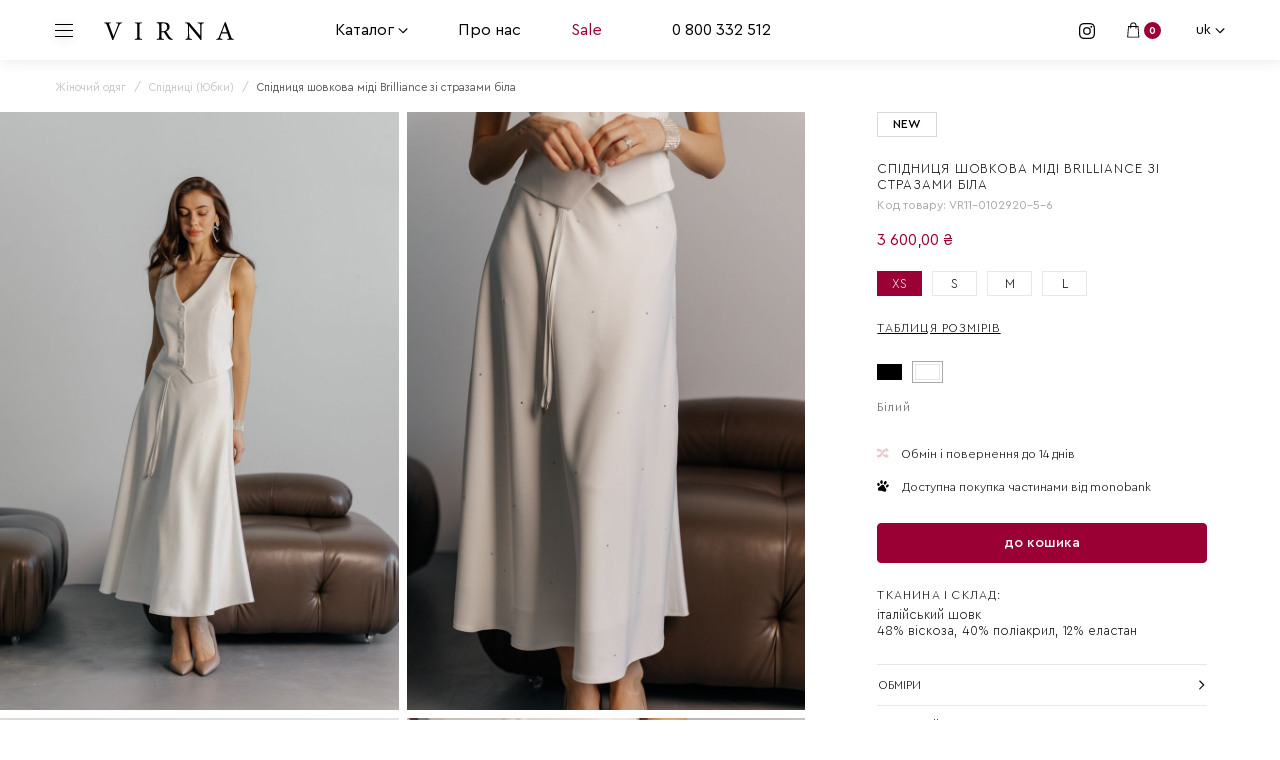

--- FILE ---
content_type: text/html; charset=utf-8
request_url: https://virna.ua/yubka-shelkovaya-midi-brilliance-so-strazami-belyy-xs
body_size: 53315
content:
<!doctype html>
<html data-n-head-ssr lang="uk" data-n-head="%7B%22lang%22:%7B%22ssr%22:%22uk%22%7D%7D">
  <head >
    <meta charset="utf-8">
    <meta name="viewport" content="width=device-width,initial-scale=1,maximum-scale=1,user-scalable=0">

    <link rel="apple-touch-icon" sizes="180x180" href="/favicon/apple-touch-icon.png">
    <link rel="icon" type="image/png" sizes="32x32" href="/favicon/favicon-32x32.png">
    <link rel="icon" type="image/png" sizes="16x16" href="/favicon/favicon-16x16.png">
    <link rel="manifest" href="/favicon/site.webmanifest">
    <link rel="mask-icon" href="/favicon/safari-pinned-tab.svg" color="#000000">
    <link rel="shortcut icon" href="/favicon/favicon.ico">
    <meta name="msapplication-TileColor" content="#17262e">
    <meta name="msapplication-config" content="/favicon/browserconfig.xml">
    <meta name="theme-color" content="#ffffff">

<!--    <link rel="stylesheet" type="text/css" href="/preloader/preloader.css" />-->
<!--    <script src="/preloader/preloader.js" defer></script>-->
    <script defer>
        function createEvent(name) {
            let event = document.createEvent('Event')
            event.initEvent(name, false, false)
            return event
        }
    </script>
    <script async src="https://www.googletagmanager.com/gtag/js?id=UA-189387217-1"></script>
    <script defer>function gtag(){dataLayer.push(arguments)}window.dataLayer=window.dataLayer||[],gtag("js",new Date),gtag("config","UA-189387217-1"),gtag("config","AW-413517460")</script>

    <title>Спідниця шовкова міді Brilliance зі стразами біла - Купити від Виробника VIRNA в Україні</title><meta data-n-head="ssr" name="google-site-verification" content="5fKoDhG26y5LEfrJbh6vF2VDjmQ9mJBUwGUXCF-JE6U"><meta data-n-head="ssr" name="google-site-verification" content="S6KgRerATGVESYVSteDKkf3Zb0fF28RxRH0DZV2WqrY"><meta data-n-head="ssr" name="google-site-verification" content="FhX9Ye6c_Ni43GpDuTkzl-Ww46L1QQbTPFyvK6iMTa8"><meta data-n-head="ssr" data-hid="description" name="description" content="В наявності Спідниця шовкова міді Brilliance зі стразами біла за ціною 3600.00 грн від виробника жіночого одягу VIRNA. ✔ Висока якість ✔ Доставка по всій Україні ✔ Всі популярні розміри на сайті"><meta data-n-head="ssr" data-hid="keywords" name="keywords" content=""><meta data-n-head="ssr" data-hid="og:url" property="og:url" content="https://virna.ua/yubka-shelkovaya-midi-brilliance-so-strazami-belyy-xs"><meta data-n-head="ssr" data-hid="og:title" property="og:title" content="Спідниця шовкова міді Brilliance зі стразами біла - Купити від Виробника VIRNA в Україні"><meta data-n-head="ssr" data-hid="og:description" property="og:description" content="В наявності Спідниця шовкова міді Brilliance зі стразами біла за ціною 3600.00 грн від виробника жіночого одягу VIRNA. ✔ Висока якість ✔ Доставка по всій Україні ✔ Всі популярні розміри на сайті"><meta data-n-head="ssr" data-hid="og:image" property="og:image" content="https://cdn.virna.com.ua/product/14463/1703343425/f3d9fc43bb8ef3fba818208e68927611.jpeg"><meta data-n-head="ssr" data-hid="robots" name="robots" content="index"><link data-n-head="ssr" rel="alternate" hreflang="ru" href="https://virna.ua/ru/yubka-shelkovaya-midi-brilliance-so-strazami-belyy-xs"><link data-n-head="ssr" rel="alternate" hreflang="uk" hrf="https://virna.ua/yubka-shelkovaya-midi-brilliance-so-strazami-belyy-xs"><link data-n-head="ssr" rel="canonical" href="https://virna.ua/yubka-shelkovaya-midi-brilliance-so-strazami-belyy-xs"><script data-n-head="ssr" type="text/javascript">
          gtag('event', 'view_item', {
            'send_to': 'AW-413517460',
            'value': '',
            'items': [{
              'id': 14461-14463-14468,
              'google_business_vertical': 'retail'
            }]
          });
        </script><script data-n-head="ssr" data-hid="nuxt-jsonld-e7ba2fb7" type="application/ld+json">
[
  {
    "@context": "https://schema.org",
    "@type": "ClothingStore",
    "address": {
      "@type": "PostalAddress",
      "addressLocality": "Украина",
      "addressRegion": "Херсон",
      "postalCode": "73000"
    },
    "description": "Интернет-магазин женской одежды",
    "name": "Virna",
    "telephone": "0 800 332 512",
    "priceRange": "$$",
    "image": "https://cdn.virna.com.ua/og_image/2/qaDADRiRUI1NYnmXx0OdJjKwnpVeROzdr2x1tuSb.jpg"
  },
  {
    "@context": "https://schema.org",
    "@type": "Organization",
    "address": {
      "@type": "PostalAddress",
      "addressLocality": "Украина",
      "addressRegion": "Херсон",
      "postalCode": "73000"
    },
    "url": "https://virna.ua",
    "contactPoint": [
      {
        "@type": "ContactPoint",
        "telephone": "0 800 332 512",
        "contactType": "customer service"
      }
    ],
    "email": "office@virna.ua",
    "name": "Virna",
    "telephone": "0 800 332 512"
  }
]
</script><script data-n-head="ssr" data-hid="nuxt-jsonld-f1599f58" type="application/ld+json">
{
  "@context": "https://schema.org",
  "@type": "BreadcrumbList",
  "itemListElement": [
    {
      "@type": "ListItem",
      "position": 1,
      "item": {
        "@id": "https://virna.ua/",
        "name": "Жіночий одяг"
      }
    },
    {
      "@type": "ListItem",
      "position": 2,
      "item": {
        "@id": "https://virna.ua/catalog/skirts",
        "name": "Спідниці (Юбки)"
      }
    },
    {
      "@type": "ListItem",
      "position": 3,
      "item": {
        "@id": "https://virna.ua/yubka-shelkovaya-midi-brilliance-so-strazami-belyy-xs",
        "name": "Спідниця шовкова міді Brilliance зі стразами біла"
      }
    }
  ]
}
</script><script data-n-head="ssr" data-hid="nuxt-jsonld-30ada197" type="application/ld+json">
{
  "@context": "https://schema.org",
  "@type": "Product",
  "name": "Спідниця шовкова міді Brilliance зі стразами біла",
  "description": "Жіноча та стильна спідниця із шовку з шикарними стразами по всій довжині.\r\nКласно комбінується з піджаками, різним верхом та взуттям.\r\nОднозначно стильна та красива річ для вашого гардеробу!\r\nСтворена з якісного італійського шовку, що не просвічується.\r\nСтрази у спідниці по всій довжині, розширена донизу, довжина міді, вгорі має шнурки, які можна зав'язати як ви забажаєте.",
  "brand": "Virna",
  "sku": "14461-14463-14468",
  "offers": {
    "@type": "Offer",
    "availability": "https://schema.org/InStock",
    "price": "3600.00",
    "priceCurrency": "UAH",
    "url": "https://virna.ua/yubka-shelkovaya-midi-brilliance-so-strazami-belyy-xs"
  }
}
</script><link rel="modulepreload" href="/_nuxt/164e36c4ebf016f5ed7e.js" as="script"><link rel="modulepreload" href="/_nuxt/c6fd273cdb01339cfb4f.js" as="script"><link rel="modulepreload" href="/_nuxt/90d189db5a71f2fc8ee6.js" as="script"><link rel="modulepreload" href="/_nuxt/fa72f8a596f15b53ff2f.js" as="script"><link rel="modulepreload" href="/_nuxt/6ccff74f1b56c846f480.js" as="script"><link rel="modulepreload" href="/_nuxt/2476bb5e5b5dca00d847.js" as="script"><link rel="modulepreload" href="/_nuxt/8b8a89647428f9ccfba0.js" as="script"><link rel="modulepreload" href="/_nuxt/f9d19ca81efe3043cb8f.js" as="script"><style data-vue-ssr-id="32df6d42:0 0542ed34:0 0baf3902:0 3133b3f4:0 20f4381e:0 bd837fd0:0 6dd52158:0 f05c19d0:0 485f84db:0 def26bc2:0 74d061a6:0 f0c04528:0 2e698cd0:0 8730f464:0 7ec18f9e:0 288af4ae:0 0479f2b1:0 52c59e65:0 de3b370e:0 e970869e:0 71077311:0 60772312:0 99b34172:0 48373296:0 37888ed2:0 58db38f2:0 ab2d2452:0 22029634:0 202ad0a6:0 efe05774:0 589c4878:0 4330d53a:0 7bcfce72:0 38887ba2:0">/*!
 * BootstrapVue Custom CSS (https://bootstrap-vue.org)
 */.bv-no-focus-ring:focus{outline:none}@media (max-width:575.98px){.bv-d-xs-down-none{display:none!important}}@media (max-width:767.98px){.bv-d-sm-down-none{display:none!important}}@media (max-width:991.98px){.bv-d-md-down-none{display:none!important}}@media (max-width:1199.98px){.bv-d-lg-down-none{display:none!important}}.bv-d-xl-down-none{display:none!important}.form-control.focus{color:#495057;background-color:#fff;border-color:#80bdff;outline:0;box-shadow:0 0 0 .2rem rgba(0,123,255,.25)}.form-control.focus.is-valid{border-color:#28a745;box-shadow:0 0 0 .2rem rgba(40,167,69,.25)}.form-control.focus.is-invalid{border-color:#dc3545;box-shadow:0 0 0 .2rem rgba(220,53,69,.25)}.b-form-btn-label-control.form-control{background-image:none;padding:0}.input-group .b-form-btn-label-control.form-control{padding:0}.b-form-btn-label-control.form-control[dir=rtl],[dir=rtl] .b-form-btn-label-control.form-control{-webkit-box-orient:horizontal;-webkit-box-direction:reverse;flex-direction:row-reverse}.b-form-btn-label-control.form-control[dir=rtl]>label,[dir=rtl] .b-form-btn-label-control.form-control>label{text-align:right}.b-form-btn-label-control.form-control>.btn{line-height:1;font-size:inherit;box-shadow:none!important;border:0}.b-form-btn-label-control.form-control>.btn:disabled{pointer-events:none}.b-form-btn-label-control.form-control.is-valid>.btn{color:#28a745}.b-form-btn-label-control.form-control.is-invalid>.btn{color:#dc3545}.b-form-btn-label-control.form-control>.dropdown-menu{padding:.5rem}.b-form-btn-label-control.form-control>label{outline:0;padding-left:.25rem;margin:0;border:0;font-size:inherit;cursor:pointer;min-height:calc(1.5em + .75rem)}.b-form-btn-label-control.form-control>label.form-control-sm{min-height:calc(1.5em + .5rem)}.b-form-btn-label-control.form-control>label.form-control-lg{min-height:calc(1.5em + 1rem)}.input-group.input-group-sm .b-form-btn-label-control.form-control>label{min-height:calc(1.5em + .5rem);padding-top:.25rem;padding-bottom:.25rem}.input-group.input-group-lg .b-form-btn-label-control.form-control>label{min-height:calc(1.5em + 1rem);padding-top:.5rem;padding-bottom:.5rem}.b-form-btn-label-control.form-control[aria-disabled=true],.b-form-btn-label-control.form-control[aria-readonly=true]{background-color:#e9ecef;opacity:1}.b-form-btn-label-control.form-control[aria-disabled=true]{pointer-events:none}.b-form-btn-label-control.form-control[aria-disabled=true]>label{cursor:default}.b-form-btn-label-control.btn-group>.dropdown-menu{padding:.5rem}.b-avatar{display:-webkit-inline-box;display:inline-flex;-webkit-box-align:center;align-items:center;-webkit-box-pack:center;justify-content:center;vertical-align:middle;font-size:inherit;font-weight:400;line-height:1;max-width:100%;max-height:auto;text-align:center;overflow:visible;position:relative;-webkit-transition:color .15s ease-in-out,background-color .15s ease-in-out,box-shadow .15s ease-in-out;transition:color .15s ease-in-out,background-color .15s ease-in-out,box-shadow .15s ease-in-out}.b-avatar:focus{outline:0}.b-avatar.btn,.b-avatar[href]{padding:0;border:0}.b-avatar.btn .b-avatar-img img,.b-avatar[href] .b-avatar-img img{transition:-webkit-transform .15s ease-in-out;-webkit-transition:-webkit-transform .15s ease-in-out;transition:transform .15s ease-in-out;transition:transform .15s ease-in-out,-webkit-transform .15s ease-in-out}.b-avatar.btn:not(:disabled):not(.disabled),.b-avatar[href]:not(:disabled):not(.disabled){cursor:pointer}.b-avatar.btn:not(:disabled):not(.disabled):hover .b-avatar-img img,.b-avatar[href]:not(:disabled):not(.disabled):hover .b-avatar-img img{-webkit-transform:scale(1.15);transform:scale(1.15)}.b-avatar.disabled,.b-avatar:disabled,.b-avatar[disabled]{opacity:.65;pointer-events:none}.b-avatar .b-avatar-custom,.b-avatar .b-avatar-img,.b-avatar .b-avatar-text{border-radius:inherit;width:100%;height:100%;overflow:hidden;display:-webkit-box;display:flex;-webkit-box-pack:center;justify-content:center;-webkit-box-align:center;align-items:center}.b-avatar .b-avatar-text{text-transform:uppercase;white-space:nowrap}.b-avatar[href]{text-decoration:none}.b-avatar>.b-icon{width:60%;height:auto;max-width:100%}.b-avatar .b-avatar-img img{width:100%;height:100%;max-height:auto;border-radius:inherit}.b-avatar .b-avatar-badge{position:absolute;min-height:1.5em;min-width:1.5em;padding:.25em;line-height:1;border-radius:10em;font-size:70%;font-weight:700;z-index:5}.b-avatar-group .b-avatar-group-inner{display:-webkit-box;display:flex;flex-wrap:wrap}.b-avatar-group .b-avatar{border:1px solid #dee2e6}.b-avatar-group .btn.b-avatar:hover:not(.disabled):not(disabled),.b-avatar-group a.b-avatar:hover:not(.disabled):not(disabled){z-index:3}.b-calendar{display:-webkit-inline-box;display:inline-flex}.b-calendar .b-calendar-inner{min-width:250px}.b-calendar .b-calendar-header,.b-calendar .b-calendar-nav{margin-bottom:.25rem}.b-calendar .b-calendar-nav .btn{padding:.25rem}.b-calendar output{padding:.25rem;font-size:80%}.b-calendar output.readonly{background-color:#e9ecef;opacity:1}.b-calendar .b-calendar-footer{margin-top:.5rem}.b-calendar .b-calendar-grid{padding:0;margin:0;overflow:hidden}.b-calendar .b-calendar-grid .row{flex-wrap:nowrap}.b-calendar .b-calendar-grid-caption{padding:.25rem}.b-calendar .b-calendar-grid-body .col[data-date] .btn{width:32px;height:32px;font-size:14px;line-height:1;margin:3px auto;padding:9px 0}.b-calendar .btn.disabled,.b-calendar .btn:disabled,.b-calendar .btn[aria-disabled=true]{cursor:default;pointer-events:none}.card-img-left{border-top-left-radius:calc(.25rem - 1px);border-bottom-left-radius:calc(.25rem - 1px)}.card-img-right{border-top-right-radius:calc(.25rem - 1px);border-bottom-right-radius:calc(.25rem - 1px)}.dropdown.dropleft .dropdown-toggle.dropdown-toggle-no-caret:before,.dropdown:not(.dropleft) .dropdown-toggle.dropdown-toggle-no-caret:after{display:none!important}.dropdown .dropdown-menu:focus{outline:none}.b-dropdown-form{display:inline-block;padding:.25rem 1.5rem;width:100%;clear:both;font-weight:400}.b-dropdown-form:focus{outline:1px dotted!important;outline:5px auto -webkit-focus-ring-color!important}.b-dropdown-form.disabled,.b-dropdown-form:disabled{outline:0!important;color:#6c757d;pointer-events:none}.b-dropdown-text{display:inline-block;padding:.25rem 1.5rem;margin-bottom:0;width:100%;clear:both;font-weight:lighter}.custom-checkbox.b-custom-control-lg,.input-group-lg .custom-checkbox{font-size:1.25rem;line-height:1.5;padding-left:1.875rem}.custom-checkbox.b-custom-control-lg .custom-control-label:before,.input-group-lg .custom-checkbox .custom-control-label:before{top:.3125rem;left:-1.875rem;width:1.25rem;height:1.25rem;border-radius:.3rem}.custom-checkbox.b-custom-control-lg .custom-control-label:after,.input-group-lg .custom-checkbox .custom-control-label:after{top:.3125rem;left:-1.875rem;width:1.25rem;height:1.25rem;background-size:50% 50%}.custom-checkbox.b-custom-control-sm,.input-group-sm .custom-checkbox{font-size:.875rem;line-height:1.5;padding-left:1.3125rem}.custom-checkbox.b-custom-control-sm .custom-control-label:before,.input-group-sm .custom-checkbox .custom-control-label:before{top:.21875rem;left:-1.3125rem;width:.875rem;height:.875rem;border-radius:.2rem}.custom-checkbox.b-custom-control-sm .custom-control-label:after,.input-group-sm .custom-checkbox .custom-control-label:after{top:.21875rem;left:-1.3125rem;width:.875rem;height:.875rem;background-size:50% 50%}.custom-switch.b-custom-control-lg,.input-group-lg .custom-switch{padding-left:2.8125rem}.custom-switch.b-custom-control-lg .custom-control-label,.input-group-lg .custom-switch .custom-control-label{font-size:1.25rem;line-height:1.5}.custom-switch.b-custom-control-lg .custom-control-label:before,.input-group-lg .custom-switch .custom-control-label:before{top:.3125rem;height:1.25rem;left:-2.8125rem;width:2.1875rem;border-radius:.625rem}.custom-switch.b-custom-control-lg .custom-control-label:after,.input-group-lg .custom-switch .custom-control-label:after{top:calc(.3125rem + 2px);left:calc(-2.8125rem + 2px);width:calc(1.25rem - 4px);height:calc(1.25rem - 4px);border-radius:.625rem;background-size:50% 50%}.custom-switch.b-custom-control-lg .custom-control-input:checked~.custom-control-label:after,.input-group-lg .custom-switch .custom-control-input:checked~.custom-control-label:after{-webkit-transform:translateX(.9375rem);transform:translateX(.9375rem)}.custom-switch.b-custom-control-sm,.input-group-sm .custom-switch{padding-left:1.96875rem}.custom-switch.b-custom-control-sm .custom-control-label,.input-group-sm .custom-switch .custom-control-label{font-size:.875rem;line-height:1.5}.custom-switch.b-custom-control-sm .custom-control-label:before,.input-group-sm .custom-switch .custom-control-label:before{top:.21875rem;left:-1.96875rem;width:1.53125rem;height:.875rem;border-radius:.4375rem}.custom-switch.b-custom-control-sm .custom-control-label:after,.input-group-sm .custom-switch .custom-control-label:after{top:calc(.21875rem + 2px);left:calc(-1.96875rem + 2px);width:calc(.875rem - 4px);height:calc(.875rem - 4px);border-radius:.4375rem;background-size:50% 50%}.custom-switch.b-custom-control-sm .custom-control-input:checked~.custom-control-label:after,.input-group-sm .custom-switch .custom-control-input:checked~.custom-control-label:after{-webkit-transform:translateX(.65625rem);transform:translateX(.65625rem)}.input-group>.input-group-append:last-child>.btn-group:not(:last-child):not(.dropdown-toggle)>.btn,.input-group>.input-group-append:not(:last-child)>.btn-group>.btn,.input-group>.input-group-prepend>.btn-group>.btn{border-top-right-radius:0;border-bottom-right-radius:0}.input-group>.input-group-append>.btn-group>.btn,.input-group>.input-group-prepend:first-child>.btn-group:not(:first-child)>.btn,.input-group>.input-group-prepend:not(:first-child)>.btn-group>.btn{border-top-left-radius:0;border-bottom-left-radius:0}.b-custom-control-lg.custom-file,.b-custom-control-lg .custom-file-input,.b-custom-control-lg .custom-file-label,.input-group-lg.custom-file,.input-group-lg .custom-file-input,.input-group-lg .custom-file-label{font-size:1.25rem;height:calc(1.5em + 1rem + 2px)}.b-custom-control-lg .custom-file-label,.b-custom-control-lg .custom-file-label:after,.input-group-lg .custom-file-label,.input-group-lg .custom-file-label:after{padding:.5rem 1rem;line-height:1.5}.b-custom-control-lg .custom-file-label,.input-group-lg .custom-file-label{border-radius:.3rem}.b-custom-control-lg .custom-file-label:after,.input-group-lg .custom-file-label:after{font-size:inherit;height:calc(1.5em + 1rem);border-radius:0 .3rem .3rem 0}.b-custom-control-sm.custom-file,.b-custom-control-sm .custom-file-input,.b-custom-control-sm .custom-file-label,.input-group-sm.custom-file,.input-group-sm .custom-file-input,.input-group-sm .custom-file-label{font-size:.875rem;height:calc(1.5em + .5rem + 2px)}.b-custom-control-sm .custom-file-label,.b-custom-control-sm .custom-file-label:after,.input-group-sm .custom-file-label,.input-group-sm .custom-file-label:after{padding:.25rem .5rem;line-height:1.5}.b-custom-control-sm .custom-file-label,.input-group-sm .custom-file-label{border-radius:.2rem}.b-custom-control-sm .custom-file-label:after,.input-group-sm .custom-file-label:after{font-size:inherit;height:calc(1.5em + .5rem);border-radius:0 .2rem .2rem 0}.form-control.is-invalid,.form-control.is-valid,.was-validated .form-control:invalid,.was-validated .form-control:valid{background-position:right calc(.375em + .1875rem) center}input[type=color].form-control{height:calc(1.5em + .75rem + 2px);padding:.125rem .25rem}.input-group-sm input[type=color].form-control,input[type=color].form-control.form-control-sm{height:calc(1.5em + .5rem + 2px);padding:.125rem .25rem}.input-group-lg input[type=color].form-control,input[type=color].form-control.form-control-lg{height:calc(1.5em + 1rem + 2px);padding:.125rem .25rem}input[type=color].form-control:disabled{background-color:#adb5bd;opacity:.65}.input-group>.custom-range{position:relative;-webkit-box-flex:1;flex:1 1 auto;width:1%;margin-bottom:0}.input-group>.custom-file+.custom-range,.input-group>.custom-range+.custom-file,.input-group>.custom-range+.custom-range,.input-group>.custom-range+.custom-select,.input-group>.custom-range+.form-control,.input-group>.custom-range+.form-control-plaintext,.input-group>.custom-select+.custom-range,.input-group>.form-control+.custom-range,.input-group>.form-control-plaintext+.custom-range{margin-left:-1px}.input-group>.custom-range:focus{z-index:3}.input-group>.custom-range:not(:last-child){border-top-right-radius:0;border-bottom-right-radius:0}.input-group>.custom-range:not(:first-child){border-top-left-radius:0;border-bottom-left-radius:0}.input-group>.custom-range{padding:0 .75rem;background-color:#fff;background-clip:padding-box;border:1px solid #ced4da;height:calc(1.5em + .75rem + 2px);border-radius:.25rem;-webkit-transition:border-color .15s ease-in-out,box-shadow .15s ease-in-out;transition:border-color .15s ease-in-out,box-shadow .15s ease-in-out}@media (prefers-reduced-motion:reduce){.input-group>.custom-range{-webkit-transition:none;transition:none}}.input-group>.custom-range:focus{color:#495057;background-color:#fff;border-color:#80bdff;outline:0;box-shadow:0 0 0 .2rem rgba(0,123,255,.25)}.input-group>.custom-range:disabled,.input-group>.custom-range[readonly]{background-color:#e9ecef}.input-group-lg>.custom-range{height:calc(1.5em + 1rem + 2px);padding:0 1rem;border-radius:.3rem}.input-group-sm>.custom-range{height:calc(1.5em + .5rem + 2px);padding:0 .5rem;border-radius:.2rem}.input-group .custom-range.is-valid,.was-validated .input-group .custom-range:valid{border-color:#28a745}.input-group .custom-range.is-valid:focus,.was-validated .input-group .custom-range:valid:focus{border-color:#28a745;box-shadow:0 0 0 .2rem rgba(40,167,69,.25)}.custom-range.is-valid:focus::-webkit-slider-thumb,.was-validated .custom-range:valid:focus::-webkit-slider-thumb{box-shadow:0 0 0 1px #fff,0 0 0 .2rem #9be7ac}.custom-range.is-valid:focus::-moz-range-thumb,.was-validated .custom-range:valid:focus::-moz-range-thumb{box-shadow:0 0 0 1px #fff,0 0 0 .2rem #9be7ac}.custom-range.is-valid:focus::-ms-thumb,.was-validated .custom-range:valid:focus::-ms-thumb{box-shadow:0 0 0 1px #fff,0 0 0 .2rem #9be7ac}.custom-range.is-valid::-webkit-slider-thumb,.was-validated .custom-range:valid::-webkit-slider-thumb{background-color:#28a745;background-image:none}.custom-range.is-valid::-webkit-slider-thumb:active,.was-validated .custom-range:valid::-webkit-slider-thumb:active{background-color:#9be7ac;background-image:none}.custom-range.is-valid::-webkit-slider-runnable-track,.was-validated .custom-range:valid::-webkit-slider-runnable-track{background-color:rgba(40,167,69,.35)}.custom-range.is-valid::-moz-range-thumb,.was-validated .custom-range:valid::-moz-range-thumb{background-color:#28a745;background-image:none}.custom-range.is-valid::-moz-range-thumb:active,.was-validated .custom-range:valid::-moz-range-thumb:active{background-color:#9be7ac;background-image:none}.custom-range.is-valid::-moz-range-track,.was-validated .custom-range:valid::-moz-range-track{background:rgba(40,167,69,.35)}.custom-range.is-valid~.valid-feedback,.custom-range.is-valid~.valid-tooltip,.was-validated .custom-range:valid~.valid-feedback,.was-validated .custom-range:valid~.valid-tooltip{display:block}.custom-range.is-valid::-ms-thumb,.was-validated .custom-range:valid::-ms-thumb{background-color:#28a745;background-image:none}.custom-range.is-valid::-ms-thumb:active,.was-validated .custom-range:valid::-ms-thumb:active{background-color:#9be7ac;background-image:none}.custom-range.is-valid::-ms-track-lower,.custom-range.is-valid::-ms-track-upper,.was-validated .custom-range:valid::-ms-track-lower,.was-validated .custom-range:valid::-ms-track-upper{background:rgba(40,167,69,.35)}.input-group .custom-range.is-invalid,.was-validated .input-group .custom-range:invalid{border-color:#dc3545}.input-group .custom-range.is-invalid:focus,.was-validated .input-group .custom-range:invalid:focus{border-color:#dc3545;box-shadow:0 0 0 .2rem rgba(220,53,69,.25)}.custom-range.is-invalid:focus::-webkit-slider-thumb,.was-validated .custom-range:invalid:focus::-webkit-slider-thumb{box-shadow:0 0 0 1px #fff,0 0 0 .2rem #f6cdd1}.custom-range.is-invalid:focus::-moz-range-thumb,.was-validated .custom-range:invalid:focus::-moz-range-thumb{box-shadow:0 0 0 1px #fff,0 0 0 .2rem #f6cdd1}.custom-range.is-invalid:focus::-ms-thumb,.was-validated .custom-range:invalid:focus::-ms-thumb{box-shadow:0 0 0 1px #fff,0 0 0 .2rem #f6cdd1}.custom-range.is-invalid::-webkit-slider-thumb,.was-validated .custom-range:invalid::-webkit-slider-thumb{background-color:#dc3545;background-image:none}.custom-range.is-invalid::-webkit-slider-thumb:active,.was-validated .custom-range:invalid::-webkit-slider-thumb:active{background-color:#f6cdd1;background-image:none}.custom-range.is-invalid::-webkit-slider-runnable-track,.was-validated .custom-range:invalid::-webkit-slider-runnable-track{background-color:rgba(220,53,69,.35)}.custom-range.is-invalid::-moz-range-thumb,.was-validated .custom-range:invalid::-moz-range-thumb{background-color:#dc3545;background-image:none}.custom-range.is-invalid::-moz-range-thumb:active,.was-validated .custom-range:invalid::-moz-range-thumb:active{background-color:#f6cdd1;background-image:none}.custom-range.is-invalid::-moz-range-track,.was-validated .custom-range:invalid::-moz-range-track{background:rgba(220,53,69,.35)}.custom-range.is-invalid~.invalid-feedback,.custom-range.is-invalid~.invalid-tooltip,.was-validated .custom-range:invalid~.invalid-feedback,.was-validated .custom-range:invalid~.invalid-tooltip{display:block}.custom-range.is-invalid::-ms-thumb,.was-validated .custom-range:invalid::-ms-thumb{background-color:#dc3545;background-image:none}.custom-range.is-invalid::-ms-thumb:active,.was-validated .custom-range:invalid::-ms-thumb:active{background-color:#f6cdd1;background-image:none}.custom-range.is-invalid::-ms-track-lower,.custom-range.is-invalid::-ms-track-upper,.was-validated .custom-range:invalid::-ms-track-lower,.was-validated .custom-range:invalid::-ms-track-upper{background:rgba(220,53,69,.35)}.custom-radio.b-custom-control-lg,.input-group-lg .custom-radio{font-size:1.25rem;line-height:1.5;padding-left:1.875rem}.custom-radio.b-custom-control-lg .custom-control-label:before,.input-group-lg .custom-radio .custom-control-label:before{top:.3125rem;left:-1.875rem;width:1.25rem;height:1.25rem;border-radius:50%}.custom-radio.b-custom-control-lg .custom-control-label:after,.input-group-lg .custom-radio .custom-control-label:after{top:.3125rem;left:-1.875rem;width:1.25rem;height:1.25rem;background:no-repeat 50%/50% 50%}.custom-radio.b-custom-control-sm,.input-group-sm .custom-radio{font-size:.875rem;line-height:1.5;padding-left:1.3125rem}.custom-radio.b-custom-control-sm .custom-control-label:before,.input-group-sm .custom-radio .custom-control-label:before{top:.21875rem;left:-1.3125rem;width:.875rem;height:.875rem;border-radius:50%}.custom-radio.b-custom-control-sm .custom-control-label:after,.input-group-sm .custom-radio .custom-control-label:after{top:.21875rem;left:-1.3125rem;width:.875rem;height:.875rem;background:no-repeat 50%/50% 50%}.b-rating{text-align:center}.b-rating.d-inline-flex{width:auto}.b-rating .b-rating-star,.b-rating .b-rating-value{padding:0 .25em}.b-rating .b-rating-value{min-width:2.5em}.b-rating .b-rating-star{display:-webkit-inline-box;display:inline-flex;-webkit-box-pack:center;justify-content:center;outline:0}.b-rating .b-rating-star .b-rating-icon{display:-webkit-inline-box;display:inline-flex;-webkit-transition:all .15s ease-in-out;transition:all .15s ease-in-out}.b-rating.disabled,.b-rating:disabled{background-color:#e9ecef;color:#6c757d}.b-rating:not(.disabled):not(.readonly) .b-rating-star{cursor:pointer}.b-rating:not(.disabled):not(.readonly) .b-rating-star:hover .b-rating-icon,.b-rating:not(.disabled):not(.readonly):focus:not(:hover) .b-rating-star.focused .b-rating-icon{-webkit-transform:scale(1.5);transform:scale(1.5)}.b-rating[dir=rtl] .b-rating-star-half{-webkit-transform:scaleX(-1);transform:scaleX(-1)}.b-form-spinbutton{text-align:center;overflow:hidden;background-image:none;padding:0}.b-form-spinbutton[dir=rtl]:not(.flex-column),[dir=rtl] .b-form-spinbutton:not(.flex-column){-webkit-box-orient:horizontal;-webkit-box-direction:reverse;flex-direction:row-reverse}.b-form-spinbutton output{font-size:inherit;outline:0;border:0;background-color:transparent;width:auto;margin:0;padding:0 .25rem}.b-form-spinbutton output>bdi,.b-form-spinbutton output>div{display:block;min-width:2.25em;height:1.5em}.b-form-spinbutton.flex-column{height:auto;width:auto}.b-form-spinbutton.flex-column output{margin:0 .25rem;padding:.25rem 0}.b-form-spinbutton:not(.d-inline-flex):not(.flex-column){output-width:100%}.b-form-spinbutton.d-inline-flex:not(.flex-column){width:auto}.b-form-spinbutton .btn{line-height:1;box-shadow:none!important}.b-form-spinbutton .btn:disabled{pointer-events:none}.b-form-spinbutton .btn:hover:not(:disabled)>div>.b-icon{-webkit-transform:scale(1.25);transform:scale(1.25)}.b-form-spinbutton.disabled,.b-form-spinbutton.readonly{background-color:#e9ecef}.b-form-spinbutton.disabled{pointer-events:none}.b-form-tags.focus{color:#495057;background-color:#fff;border-color:#80bdff;outline:0;box-shadow:0 0 0 .2rem rgba(0,123,255,.25)}.b-form-tags.focus.is-valid{border-color:#28a745;box-shadow:0 0 0 .2rem rgba(40,167,69,.25)}.b-form-tags.focus.is-invalid{border-color:#dc3545;box-shadow:0 0 0 .2rem rgba(220,53,69,.25)}.b-form-tags.disabled{background-color:#e9ecef}.b-form-tag{font-size:75%;font-weight:400;line-height:1.5}.b-form-tag.disabled{opacity:.75}.b-form-tag>button.b-form-tag-remove{color:inherit;font-size:125%;line-height:1;float:none}.form-control-lg .b-form-tag,.form-control-sm .b-form-tag{line-height:1.5}.modal-backdrop{opacity:.5}.b-pagination-pills .page-item .page-link{border-radius:50rem!important;margin-left:.25rem;line-height:1}.b-pagination-pills .page-item:first-child .page-link{margin-left:0}.popover.b-popover{display:block;opacity:1;outline:0}.popover.b-popover.fade:not(.show){opacity:0}.popover.b-popover.show{opacity:1}.b-popover-primary.popover{background-color:#cce5ff;border-color:#b8daff}.b-popover-primary.bs-popover-auto[x-placement^=top]>.arrow:before,.b-popover-primary.bs-popover-top>.arrow:before{border-top-color:#b8daff}.b-popover-primary.bs-popover-auto[x-placement^=top]>.arrow:after,.b-popover-primary.bs-popover-top>.arrow:after{border-top-color:#cce5ff}.b-popover-primary.bs-popover-auto[x-placement^=right]>.arrow:before,.b-popover-primary.bs-popover-right>.arrow:before{border-right-color:#b8daff}.b-popover-primary.bs-popover-auto[x-placement^=right]>.arrow:after,.b-popover-primary.bs-popover-right>.arrow:after{border-right-color:#cce5ff}.b-popover-primary.bs-popover-auto[x-placement^=bottom]>.arrow:before,.b-popover-primary.bs-popover-bottom>.arrow:before{border-bottom-color:#b8daff}.b-popover-primary.bs-popover-auto[x-placement^=bottom] .popover-header:before,.b-popover-primary.bs-popover-auto[x-placement^=bottom]>.arrow:after,.b-popover-primary.bs-popover-bottom .popover-header:before,.b-popover-primary.bs-popover-bottom>.arrow:after{border-bottom-color:#bdddff}.b-popover-primary.bs-popover-auto[x-placement^=left]>.arrow:before,.b-popover-primary.bs-popover-left>.arrow:before{border-left-color:#b8daff}.b-popover-primary.bs-popover-auto[x-placement^=left]>.arrow:after,.b-popover-primary.bs-popover-left>.arrow:after{border-left-color:#cce5ff}.b-popover-primary .popover-header{color:#212529;background-color:#bdddff;border-bottom-color:#a3d0ff}.b-popover-primary .popover-body{color:#004085}.b-popover-secondary.popover{background-color:#e2e3e5;border-color:#d6d8db}.b-popover-secondary.bs-popover-auto[x-placement^=top]>.arrow:before,.b-popover-secondary.bs-popover-top>.arrow:before{border-top-color:#d6d8db}.b-popover-secondary.bs-popover-auto[x-placement^=top]>.arrow:after,.b-popover-secondary.bs-popover-top>.arrow:after{border-top-color:#e2e3e5}.b-popover-secondary.bs-popover-auto[x-placement^=right]>.arrow:before,.b-popover-secondary.bs-popover-right>.arrow:before{border-right-color:#d6d8db}.b-popover-secondary.bs-popover-auto[x-placement^=right]>.arrow:after,.b-popover-secondary.bs-popover-right>.arrow:after{border-right-color:#e2e3e5}.b-popover-secondary.bs-popover-auto[x-placement^=bottom]>.arrow:before,.b-popover-secondary.bs-popover-bottom>.arrow:before{border-bottom-color:#d6d8db}.b-popover-secondary.bs-popover-auto[x-placement^=bottom] .popover-header:before,.b-popover-secondary.bs-popover-auto[x-placement^=bottom]>.arrow:after,.b-popover-secondary.bs-popover-bottom .popover-header:before,.b-popover-secondary.bs-popover-bottom>.arrow:after{border-bottom-color:#dadbde}.b-popover-secondary.bs-popover-auto[x-placement^=left]>.arrow:before,.b-popover-secondary.bs-popover-left>.arrow:before{border-left-color:#d6d8db}.b-popover-secondary.bs-popover-auto[x-placement^=left]>.arrow:after,.b-popover-secondary.bs-popover-left>.arrow:after{border-left-color:#e2e3e5}.b-popover-secondary .popover-header{color:#212529;background-color:#dadbde;border-bottom-color:#ccced2}.b-popover-secondary .popover-body{color:#383d41}.b-popover-success.popover{background-color:#d4edda;border-color:#c3e6cb}.b-popover-success.bs-popover-auto[x-placement^=top]>.arrow:before,.b-popover-success.bs-popover-top>.arrow:before{border-top-color:#c3e6cb}.b-popover-success.bs-popover-auto[x-placement^=top]>.arrow:after,.b-popover-success.bs-popover-top>.arrow:after{border-top-color:#d4edda}.b-popover-success.bs-popover-auto[x-placement^=right]>.arrow:before,.b-popover-success.bs-popover-right>.arrow:before{border-right-color:#c3e6cb}.b-popover-success.bs-popover-auto[x-placement^=right]>.arrow:after,.b-popover-success.bs-popover-right>.arrow:after{border-right-color:#d4edda}.b-popover-success.bs-popover-auto[x-placement^=bottom]>.arrow:before,.b-popover-success.bs-popover-bottom>.arrow:before{border-bottom-color:#c3e6cb}.b-popover-success.bs-popover-auto[x-placement^=bottom] .popover-header:before,.b-popover-success.bs-popover-auto[x-placement^=bottom]>.arrow:after,.b-popover-success.bs-popover-bottom .popover-header:before,.b-popover-success.bs-popover-bottom>.arrow:after{border-bottom-color:#c9e8d1}.b-popover-success.bs-popover-auto[x-placement^=left]>.arrow:before,.b-popover-success.bs-popover-left>.arrow:before{border-left-color:#c3e6cb}.b-popover-success.bs-popover-auto[x-placement^=left]>.arrow:after,.b-popover-success.bs-popover-left>.arrow:after{border-left-color:#d4edda}.b-popover-success .popover-header{color:#212529;background-color:#c9e8d1;border-bottom-color:#b7e1c1}.b-popover-success .popover-body{color:#155724}.b-popover-info.popover{background-color:#d1ecf1;border-color:#bee5eb}.b-popover-info.bs-popover-auto[x-placement^=top]>.arrow:before,.b-popover-info.bs-popover-top>.arrow:before{border-top-color:#bee5eb}.b-popover-info.bs-popover-auto[x-placement^=top]>.arrow:after,.b-popover-info.bs-popover-top>.arrow:after{border-top-color:#d1ecf1}.b-popover-info.bs-popover-auto[x-placement^=right]>.arrow:before,.b-popover-info.bs-popover-right>.arrow:before{border-right-color:#bee5eb}.b-popover-info.bs-popover-auto[x-placement^=right]>.arrow:after,.b-popover-info.bs-popover-right>.arrow:after{border-right-color:#d1ecf1}.b-popover-info.bs-popover-auto[x-placement^=bottom]>.arrow:before,.b-popover-info.bs-popover-bottom>.arrow:before{border-bottom-color:#bee5eb}.b-popover-info.bs-popover-auto[x-placement^=bottom] .popover-header:before,.b-popover-info.bs-popover-auto[x-placement^=bottom]>.arrow:after,.b-popover-info.bs-popover-bottom .popover-header:before,.b-popover-info.bs-popover-bottom>.arrow:after{border-bottom-color:#c5e7ed}.b-popover-info.bs-popover-auto[x-placement^=left]>.arrow:before,.b-popover-info.bs-popover-left>.arrow:before{border-left-color:#bee5eb}.b-popover-info.bs-popover-auto[x-placement^=left]>.arrow:after,.b-popover-info.bs-popover-left>.arrow:after{border-left-color:#d1ecf1}.b-popover-info .popover-header{color:#212529;background-color:#c5e7ed;border-bottom-color:#b2dfe7}.b-popover-info .popover-body{color:#0c5460}.b-popover-warning.popover{background-color:#fff3cd;border-color:#ffeeba}.b-popover-warning.bs-popover-auto[x-placement^=top]>.arrow:before,.b-popover-warning.bs-popover-top>.arrow:before{border-top-color:#ffeeba}.b-popover-warning.bs-popover-auto[x-placement^=top]>.arrow:after,.b-popover-warning.bs-popover-top>.arrow:after{border-top-color:#fff3cd}.b-popover-warning.bs-popover-auto[x-placement^=right]>.arrow:before,.b-popover-warning.bs-popover-right>.arrow:before{border-right-color:#ffeeba}.b-popover-warning.bs-popover-auto[x-placement^=right]>.arrow:after,.b-popover-warning.bs-popover-right>.arrow:after{border-right-color:#fff3cd}.b-popover-warning.bs-popover-auto[x-placement^=bottom]>.arrow:before,.b-popover-warning.bs-popover-bottom>.arrow:before{border-bottom-color:#ffeeba}.b-popover-warning.bs-popover-auto[x-placement^=bottom] .popover-header:before,.b-popover-warning.bs-popover-auto[x-placement^=bottom]>.arrow:after,.b-popover-warning.bs-popover-bottom .popover-header:before,.b-popover-warning.bs-popover-bottom>.arrow:after{border-bottom-color:#ffefbe}.b-popover-warning.bs-popover-auto[x-placement^=left]>.arrow:before,.b-popover-warning.bs-popover-left>.arrow:before{border-left-color:#ffeeba}.b-popover-warning.bs-popover-auto[x-placement^=left]>.arrow:after,.b-popover-warning.bs-popover-left>.arrow:after{border-left-color:#fff3cd}.b-popover-warning .popover-header{color:#212529;background-color:#ffefbe;border-bottom-color:#ffe9a4}.b-popover-warning .popover-body{color:#856404}.b-popover-danger.popover{background-color:#f8d7da;border-color:#f5c6cb}.b-popover-danger.bs-popover-auto[x-placement^=top]>.arrow:before,.b-popover-danger.bs-popover-top>.arrow:before{border-top-color:#f5c6cb}.b-popover-danger.bs-popover-auto[x-placement^=top]>.arrow:after,.b-popover-danger.bs-popover-top>.arrow:after{border-top-color:#f8d7da}.b-popover-danger.bs-popover-auto[x-placement^=right]>.arrow:before,.b-popover-danger.bs-popover-right>.arrow:before{border-right-color:#f5c6cb}.b-popover-danger.bs-popover-auto[x-placement^=right]>.arrow:after,.b-popover-danger.bs-popover-right>.arrow:after{border-right-color:#f8d7da}.b-popover-danger.bs-popover-auto[x-placement^=bottom]>.arrow:before,.b-popover-danger.bs-popover-bottom>.arrow:before{border-bottom-color:#f5c6cb}.b-popover-danger.bs-popover-auto[x-placement^=bottom] .popover-header:before,.b-popover-danger.bs-popover-auto[x-placement^=bottom]>.arrow:after,.b-popover-danger.bs-popover-bottom .popover-header:before,.b-popover-danger.bs-popover-bottom>.arrow:after{border-bottom-color:#f6cace}.b-popover-danger.bs-popover-auto[x-placement^=left]>.arrow:before,.b-popover-danger.bs-popover-left>.arrow:before{border-left-color:#f5c6cb}.b-popover-danger.bs-popover-auto[x-placement^=left]>.arrow:after,.b-popover-danger.bs-popover-left>.arrow:after{border-left-color:#f8d7da}.b-popover-danger .popover-header{color:#212529;background-color:#f6cace;border-bottom-color:#f2b4ba}.b-popover-danger .popover-body{color:#721c24}.b-popover-light.popover{background-color:#fefefe;border-color:#fdfdfe}.b-popover-light.bs-popover-auto[x-placement^=top]>.arrow:before,.b-popover-light.bs-popover-top>.arrow:before{border-top-color:#fdfdfe}.b-popover-light.bs-popover-auto[x-placement^=top]>.arrow:after,.b-popover-light.bs-popover-top>.arrow:after{border-top-color:#fefefe}.b-popover-light.bs-popover-auto[x-placement^=right]>.arrow:before,.b-popover-light.bs-popover-right>.arrow:before{border-right-color:#fdfdfe}.b-popover-light.bs-popover-auto[x-placement^=right]>.arrow:after,.b-popover-light.bs-popover-right>.arrow:after{border-right-color:#fefefe}.b-popover-light.bs-popover-auto[x-placement^=bottom]>.arrow:before,.b-popover-light.bs-popover-bottom>.arrow:before{border-bottom-color:#fdfdfe}.b-popover-light.bs-popover-auto[x-placement^=bottom] .popover-header:before,.b-popover-light.bs-popover-auto[x-placement^=bottom]>.arrow:after,.b-popover-light.bs-popover-bottom .popover-header:before,.b-popover-light.bs-popover-bottom>.arrow:after{border-bottom-color:#f6f6f6}.b-popover-light.bs-popover-auto[x-placement^=left]>.arrow:before,.b-popover-light.bs-popover-left>.arrow:before{border-left-color:#fdfdfe}.b-popover-light.bs-popover-auto[x-placement^=left]>.arrow:after,.b-popover-light.bs-popover-left>.arrow:after{border-left-color:#fefefe}.b-popover-light .popover-header{color:#212529;background-color:#f6f6f6;border-bottom-color:#eaeaea}.b-popover-light .popover-body{color:#818182}.b-popover-dark.popover{background-color:#d6d8d9;border-color:#c6c8ca}.b-popover-dark.bs-popover-auto[x-placement^=top]>.arrow:before,.b-popover-dark.bs-popover-top>.arrow:before{border-top-color:#c6c8ca}.b-popover-dark.bs-popover-auto[x-placement^=top]>.arrow:after,.b-popover-dark.bs-popover-top>.arrow:after{border-top-color:#d6d8d9}.b-popover-dark.bs-popover-auto[x-placement^=right]>.arrow:before,.b-popover-dark.bs-popover-right>.arrow:before{border-right-color:#c6c8ca}.b-popover-dark.bs-popover-auto[x-placement^=right]>.arrow:after,.b-popover-dark.bs-popover-right>.arrow:after{border-right-color:#d6d8d9}.b-popover-dark.bs-popover-auto[x-placement^=bottom]>.arrow:before,.b-popover-dark.bs-popover-bottom>.arrow:before{border-bottom-color:#c6c8ca}.b-popover-dark.bs-popover-auto[x-placement^=bottom] .popover-header:before,.b-popover-dark.bs-popover-auto[x-placement^=bottom]>.arrow:after,.b-popover-dark.bs-popover-bottom .popover-header:before,.b-popover-dark.bs-popover-bottom>.arrow:after{border-bottom-color:#ced0d2}.b-popover-dark.bs-popover-auto[x-placement^=left]>.arrow:before,.b-popover-dark.bs-popover-left>.arrow:before{border-left-color:#c6c8ca}.b-popover-dark.bs-popover-auto[x-placement^=left]>.arrow:after,.b-popover-dark.bs-popover-left>.arrow:after{border-left-color:#d6d8d9}.b-popover-dark .popover-header{color:#212529;background-color:#ced0d2;border-bottom-color:#c1c4c5}.b-popover-dark .popover-body{color:#1b1e21}.b-sidebar-outer{right:0;height:0;overflow:visible;z-index:1035}.b-sidebar-backdrop,.b-sidebar-outer{position:fixed!important;top:0;left:0}.b-sidebar-backdrop{z-index:-1;width:100vw;height:100vh;opacity:.6}.b-sidebar{display:-webkit-box;display:flex;-webkit-box-orient:vertical;-webkit-box-direction:normal;flex-direction:column;position:fixed!important;top:0;height:100vh;width:320px;max-width:100%!important;height:100vh!important;margin:0!important;outline:0;-webkit-transform:translateX(0);transform:translateX(0)}.b-sidebar.slide{transition:-webkit-transform .3s ease-in-out;-webkit-transition:-webkit-transform .3s ease-in-out;transition:transform .3s ease-in-out;transition:transform .3s ease-in-out,-webkit-transform .3s ease-in-out}@media (prefers-reduced-motion:reduce){.b-sidebar.slide{-webkit-transition:none;transition:none}}.b-sidebar:not(.b-sidebar-right){left:0;right:auto}.b-sidebar:not(.b-sidebar-right).slide:not(.show){-webkit-transform:translateX(-100%);transform:translateX(-100%)}.b-sidebar:not(.b-sidebar-right)>.b-sidebar-header .close{margin-left:auto}.b-sidebar.b-sidebar-right{left:auto;right:0}.b-sidebar.b-sidebar-right.slide:not(.show){-webkit-transform:translateX(100%);transform:translateX(100%)}.b-sidebar.b-sidebar-right>.b-sidebar-header .close{margin-right:auto}.b-sidebar>.b-sidebar-header{font-size:1.5rem;padding:.5rem 1rem;display:-webkit-box;display:flex;-webkit-box-orient:horizontal;-webkit-box-direction:normal;flex-direction:row;-webkit-box-flex:0;flex-grow:0;-webkit-box-align:center;align-items:center}[dir=rtl] .b-sidebar>.b-sidebar-header{-webkit-box-orient:horizontal;-webkit-box-direction:reverse;flex-direction:row-reverse}.b-sidebar>.b-sidebar-header .close{float:none;font-size:1.5rem}.b-sidebar>.b-sidebar-body{-webkit-box-flex:1;flex-grow:1;height:100%;overflow-y:auto}.b-sidebar>.b-sidebar-footer{-webkit-box-flex:0;flex-grow:0}.table.b-table.b-table-fixed{table-layout:fixed}.table.b-table.b-table-no-border-collapse{border-collapse:separate;border-spacing:0}.table.b-table[aria-busy=true]{opacity:.55}.table.b-table>tbody>tr.b-table-details>td{border-top:none!important}.table.b-table>caption{caption-side:bottom}.table.b-table.b-table-caption-top>caption{caption-side:top!important}.table.b-table>tbody>.table-active,.table.b-table>tbody>.table-active>td,.table.b-table>tbody>.table-active>th{background-color:rgba(0,0,0,.075)}.table.b-table.table-hover>tbody>tr.table-active:hover td,.table.b-table.table-hover>tbody>tr.table-active:hover th{color:#212529;background-image:-webkit-gradient(linear,left top,left bottom,from(rgba(0,0,0,.075)),to(rgba(0,0,0,.075)));background-image:linear-gradient(rgba(0,0,0,.075),rgba(0,0,0,.075));background-repeat:no-repeat}.table.b-table>tbody>.bg-active,.table.b-table>tbody>.bg-active>td,.table.b-table>tbody>.bg-active>th{background-color:hsla(0,0%,100%,.075)!important}.table.b-table.table-hover.table-dark>tbody>tr.bg-active:hover td,.table.b-table.table-hover.table-dark>tbody>tr.bg-active:hover th{color:#fff;background-image:-webkit-gradient(linear,left top,left bottom,from(hsla(0,0%,100%,.075)),to(hsla(0,0%,100%,.075)));background-image:linear-gradient(hsla(0,0%,100%,.075),hsla(0,0%,100%,.075));background-repeat:no-repeat}.b-table-sticky-header,.table-responsive,[class*=table-responsive-]{margin-bottom:1rem}.b-table-sticky-header>.table,.table-responsive>.table,[class*=table-responsive-]>.table{margin-bottom:0}.b-table-sticky-header{overflow-y:auto;max-height:300px}@media print{.b-table-sticky-header{overflow-y:visible!important;max-height:none!important}}@supports ((position:-webkit-sticky) or (position:sticky)){.b-table-sticky-header>.table.b-table>thead>tr>th{position:-webkit-sticky;position:sticky;top:0;z-index:2}.b-table-sticky-header>.table.b-table>tbody>tr>.b-table-sticky-column,.b-table-sticky-header>.table.b-table>tfoot>tr>.b-table-sticky-column,.b-table-sticky-header>.table.b-table>thead>tr>.b-table-sticky-column,.table-responsive>.table.b-table>tbody>tr>.b-table-sticky-column,.table-responsive>.table.b-table>tfoot>tr>.b-table-sticky-column,.table-responsive>.table.b-table>thead>tr>.b-table-sticky-column,[class*=table-responsive-]>.table.b-table>tbody>tr>.b-table-sticky-column,[class*=table-responsive-]>.table.b-table>tfoot>tr>.b-table-sticky-column,[class*=table-responsive-]>.table.b-table>thead>tr>.b-table-sticky-column{position:-webkit-sticky;position:sticky;left:0}.b-table-sticky-header>.table.b-table>thead>tr>.b-table-sticky-column,.table-responsive>.table.b-table>thead>tr>.b-table-sticky-column,[class*=table-responsive-]>.table.b-table>thead>tr>.b-table-sticky-column{z-index:5}.b-table-sticky-header>.table.b-table>tbody>tr>.b-table-sticky-column,.b-table-sticky-header>.table.b-table>tfoot>tr>.b-table-sticky-column,.table-responsive>.table.b-table>tbody>tr>.b-table-sticky-column,.table-responsive>.table.b-table>tfoot>tr>.b-table-sticky-column,[class*=table-responsive-]>.table.b-table>tbody>tr>.b-table-sticky-column,[class*=table-responsive-]>.table.b-table>tfoot>tr>.b-table-sticky-column{z-index:2}.table.b-table>tbody>tr>.table-b-table-default,.table.b-table>tfoot>tr>.table-b-table-default,.table.b-table>thead>tr>.table-b-table-default{color:#212529;background-color:#fff}.table.b-table.table-dark>tbody>tr>.bg-b-table-default,.table.b-table.table-dark>tfoot>tr>.bg-b-table-default,.table.b-table.table-dark>thead>tr>.bg-b-table-default{color:#fff;background-color:#343a40}.table.b-table.table-striped>tbody>tr:nth-of-type(odd)>.table-b-table-default{background-image:-webkit-gradient(linear,left top,left bottom,from(rgba(0,0,0,.05)),to(rgba(0,0,0,.05)));background-image:linear-gradient(rgba(0,0,0,.05),rgba(0,0,0,.05));background-repeat:no-repeat}.table.b-table.table-striped.table-dark>tbody>tr:nth-of-type(odd)>.bg-b-table-default{background-image:-webkit-gradient(linear,left top,left bottom,from(hsla(0,0%,100%,.05)),to(hsla(0,0%,100%,.05)));background-image:linear-gradient(hsla(0,0%,100%,.05),hsla(0,0%,100%,.05));background-repeat:no-repeat}.table.b-table.table-hover>tbody>tr:hover>.table-b-table-default{color:#212529;background-image:-webkit-gradient(linear,left top,left bottom,from(rgba(0,0,0,.075)),to(rgba(0,0,0,.075)));background-image:linear-gradient(rgba(0,0,0,.075),rgba(0,0,0,.075));background-repeat:no-repeat}.table.b-table.table-hover.table-dark>tbody>tr:hover>.bg-b-table-default{color:#fff;background-image:-webkit-gradient(linear,left top,left bottom,from(hsla(0,0%,100%,.075)),to(hsla(0,0%,100%,.075)));background-image:linear-gradient(hsla(0,0%,100%,.075),hsla(0,0%,100%,.075));background-repeat:no-repeat}}.table.b-table>tfoot>tr>[aria-sort],.table.b-table>thead>tr>[aria-sort]{cursor:pointer;background-image:none;background-repeat:no-repeat;background-size:.65em 1em}.table.b-table>tfoot>tr>[aria-sort]:not(.b-table-sort-icon-left),.table.b-table>thead>tr>[aria-sort]:not(.b-table-sort-icon-left){background-position:right .375rem center;padding-right:calc(.75rem + .65em)}.table.b-table>tfoot>tr>[aria-sort].b-table-sort-icon-left,.table.b-table>thead>tr>[aria-sort].b-table-sort-icon-left{background-position:left .375rem center;padding-left:calc(.75rem + .65em)}.table.b-table>tfoot>tr>[aria-sort=none],.table.b-table>thead>tr>[aria-sort=none]{background-image:url("data:image/svg+xml;charset=utf-8,%3Csvg xmlns='http://www.w3.org/2000/svg' preserveAspectRatio='none' viewBox='0 0 101 101'%3E%3Cpath opacity='.3' d='M51 1l25 23 24 22H1l25-22zm0 100l25-23 24-22H1l25 22z'/%3E%3C/svg%3E")}.table.b-table>tfoot>tr>[aria-sort=ascending],.table.b-table>thead>tr>[aria-sort=ascending]{background-image:url("data:image/svg+xml;charset=utf-8,%3Csvg xmlns='http://www.w3.org/2000/svg' preserveAspectRatio='none' viewBox='0 0 101 101'%3E%3Cpath d='M51 1l25 23 24 22H1l25-22z'/%3E%3Cpath opacity='.3' d='M51 101l25-23 24-22H1l25 22z'/%3E%3C/svg%3E")}.table.b-table>tfoot>tr>[aria-sort=descending],.table.b-table>thead>tr>[aria-sort=descending]{background-image:url("data:image/svg+xml;charset=utf-8,%3Csvg xmlns='http://www.w3.org/2000/svg' preserveAspectRatio='none' viewBox='0 0 101 101'%3E%3Cpath opacity='.3' d='M51 1l25 23 24 22H1l25-22z'/%3E%3Cpath d='M51 101l25-23 24-22H1l25 22z'/%3E%3C/svg%3E")}.table.b-table.table-dark>tfoot>tr>[aria-sort=none],.table.b-table.table-dark>thead>tr>[aria-sort=none],.table.b-table>.thead-dark>tr>[aria-sort=none]{background-image:url("data:image/svg+xml;charset=utf-8,%3Csvg xmlns='http://www.w3.org/2000/svg' preserveAspectRatio='none' viewBox='0 0 101 101'%3E%3Cpath fill='%23fff' opacity='.3' d='M51 1l25 23 24 22H1l25-22zm0 100l25-23 24-22H1l25 22z'/%3E%3C/svg%3E")}.table.b-table.table-dark>tfoot>tr>[aria-sort=ascending],.table.b-table.table-dark>thead>tr>[aria-sort=ascending],.table.b-table>.thead-dark>tr>[aria-sort=ascending]{background-image:url("data:image/svg+xml;charset=utf-8,%3Csvg xmlns='http://www.w3.org/2000/svg' preserveAspectRatio='none' viewBox='0 0 101 101'%3E%3Cpath fill='%23fff' d='M51 1l25 23 24 22H1l25-22z'/%3E%3Cpath fill='%23fff' opacity='.3' d='M51 101l25-23 24-22H1l25 22z'/%3E%3C/svg%3E")}.table.b-table.table-dark>tfoot>tr>[aria-sort=descending],.table.b-table.table-dark>thead>tr>[aria-sort=descending],.table.b-table>.thead-dark>tr>[aria-sort=descending]{background-image:url("data:image/svg+xml;charset=utf-8,%3Csvg xmlns='http://www.w3.org/2000/svg' preserveAspectRatio='none' viewBox='0 0 101 101'%3E%3Cpath fill='%23fff' opacity='.3' d='M51 1l25 23 24 22H1l25-22z'/%3E%3Cpath fill='%23fff' d='M51 101l25-23 24-22H1l25 22z'/%3E%3C/svg%3E")}.table.b-table>tfoot>tr>.table-dark[aria-sort=none],.table.b-table>thead>tr>.table-dark[aria-sort=none]{background-image:url("data:image/svg+xml;charset=utf-8,%3Csvg xmlns='http://www.w3.org/2000/svg' preserveAspectRatio='none' viewBox='0 0 101 101'%3E%3Cpath fill='%23fff' opacity='.3' d='M51 1l25 23 24 22H1l25-22zm0 100l25-23 24-22H1l25 22z'/%3E%3C/svg%3E")}.table.b-table>tfoot>tr>.table-dark[aria-sort=ascending],.table.b-table>thead>tr>.table-dark[aria-sort=ascending]{background-image:url("data:image/svg+xml;charset=utf-8,%3Csvg xmlns='http://www.w3.org/2000/svg' preserveAspectRatio='none' viewBox='0 0 101 101'%3E%3Cpath fill='%23fff' d='M51 1l25 23 24 22H1l25-22z'/%3E%3Cpath fill='%23fff' opacity='.3' d='M51 101l25-23 24-22H1l25 22z'/%3E%3C/svg%3E")}.table.b-table>tfoot>tr>.table-dark[aria-sort=descending],.table.b-table>thead>tr>.table-dark[aria-sort=descending]{background-image:url("data:image/svg+xml;charset=utf-8,%3Csvg xmlns='http://www.w3.org/2000/svg' preserveAspectRatio='none' viewBox='0 0 101 101'%3E%3Cpath fill='%23fff' opacity='.3' d='M51 1l25 23 24 22H1l25-22z'/%3E%3Cpath fill='%23fff' d='M51 101l25-23 24-22H1l25 22z'/%3E%3C/svg%3E")}.table.b-table.table-sm>tfoot>tr>[aria-sort]:not(.b-table-sort-icon-left),.table.b-table.table-sm>thead>tr>[aria-sort]:not(.b-table-sort-icon-left){background-position:right .15rem center;padding-right:calc(.3rem + .65em)}.table.b-table.table-sm>tfoot>tr>[aria-sort].b-table-sort-icon-left,.table.b-table.table-sm>thead>tr>[aria-sort].b-table-sort-icon-left{background-position:left .15rem center;padding-left:calc(.3rem + .65em)}.table.b-table.b-table-selectable:not(.b-table-selectable-no-click)>tbody>tr{cursor:pointer}.table.b-table.b-table-selectable:not(.b-table-selectable-no-click).b-table-selecting.b-table-select-range>tbody>tr{-webkit-user-select:none;-moz-user-select:none;-ms-user-select:none;user-select:none}@media (max-width:575.98px){.table.b-table.b-table-stacked-sm{display:block;width:100%}.table.b-table.b-table-stacked-sm>caption,.table.b-table.b-table-stacked-sm>tbody,.table.b-table.b-table-stacked-sm>tbody>tr,.table.b-table.b-table-stacked-sm>tbody>tr>td,.table.b-table.b-table-stacked-sm>tbody>tr>th{display:block}.table.b-table.b-table-stacked-sm>tfoot,.table.b-table.b-table-stacked-sm>tfoot>tr.b-table-bottom-row,.table.b-table.b-table-stacked-sm>tfoot>tr.b-table-top-row,.table.b-table.b-table-stacked-sm>thead,.table.b-table.b-table-stacked-sm>thead>tr.b-table-bottom-row,.table.b-table.b-table-stacked-sm>thead>tr.b-table-top-row{display:none}.table.b-table.b-table-stacked-sm>caption{caption-side:top!important}.table.b-table.b-table-stacked-sm>tbody>tr>[data-label]:before{content:attr(data-label);width:40%;float:left;text-align:right;word-wrap:break-word;font-weight:700;font-style:normal;padding:0 .5rem 0 0;margin:0}.table.b-table.b-table-stacked-sm>tbody>tr>[data-label]:after{display:block;clear:both;content:""}.table.b-table.b-table-stacked-sm>tbody>tr>[data-label]>div{display:inline-block;width:60%;padding:0 0 0 .5rem;margin:0}.table.b-table.b-table-stacked-sm>tbody>tr.bottom-row,.table.b-table.b-table-stacked-sm>tbody>tr.top-row{display:none}.table.b-table.b-table-stacked-sm>tbody>tr>:first-child,.table.b-table.b-table-stacked-sm>tbody>tr>[rowspan]+td,.table.b-table.b-table-stacked-sm>tbody>tr>[rowspan]+th{border-top-width:3px}}@media (max-width:767.98px){.table.b-table.b-table-stacked-md{display:block;width:100%}.table.b-table.b-table-stacked-md>caption,.table.b-table.b-table-stacked-md>tbody,.table.b-table.b-table-stacked-md>tbody>tr,.table.b-table.b-table-stacked-md>tbody>tr>td,.table.b-table.b-table-stacked-md>tbody>tr>th{display:block}.table.b-table.b-table-stacked-md>tfoot,.table.b-table.b-table-stacked-md>tfoot>tr.b-table-bottom-row,.table.b-table.b-table-stacked-md>tfoot>tr.b-table-top-row,.table.b-table.b-table-stacked-md>thead,.table.b-table.b-table-stacked-md>thead>tr.b-table-bottom-row,.table.b-table.b-table-stacked-md>thead>tr.b-table-top-row{display:none}.table.b-table.b-table-stacked-md>caption{caption-side:top!important}.table.b-table.b-table-stacked-md>tbody>tr>[data-label]:before{content:attr(data-label);width:40%;float:left;text-align:right;word-wrap:break-word;font-weight:700;font-style:normal;padding:0 .5rem 0 0;margin:0}.table.b-table.b-table-stacked-md>tbody>tr>[data-label]:after{display:block;clear:both;content:""}.table.b-table.b-table-stacked-md>tbody>tr>[data-label]>div{display:inline-block;width:60%;padding:0 0 0 .5rem;margin:0}.table.b-table.b-table-stacked-md>tbody>tr.bottom-row,.table.b-table.b-table-stacked-md>tbody>tr.top-row{display:none}.table.b-table.b-table-stacked-md>tbody>tr>:first-child,.table.b-table.b-table-stacked-md>tbody>tr>[rowspan]+td,.table.b-table.b-table-stacked-md>tbody>tr>[rowspan]+th{border-top-width:3px}}@media (max-width:991.98px){.table.b-table.b-table-stacked-lg{display:block;width:100%}.table.b-table.b-table-stacked-lg>caption,.table.b-table.b-table-stacked-lg>tbody,.table.b-table.b-table-stacked-lg>tbody>tr,.table.b-table.b-table-stacked-lg>tbody>tr>td,.table.b-table.b-table-stacked-lg>tbody>tr>th{display:block}.table.b-table.b-table-stacked-lg>tfoot,.table.b-table.b-table-stacked-lg>tfoot>tr.b-table-bottom-row,.table.b-table.b-table-stacked-lg>tfoot>tr.b-table-top-row,.table.b-table.b-table-stacked-lg>thead,.table.b-table.b-table-stacked-lg>thead>tr.b-table-bottom-row,.table.b-table.b-table-stacked-lg>thead>tr.b-table-top-row{display:none}.table.b-table.b-table-stacked-lg>caption{caption-side:top!important}.table.b-table.b-table-stacked-lg>tbody>tr>[data-label]:before{content:attr(data-label);width:40%;float:left;text-align:right;word-wrap:break-word;font-weight:700;font-style:normal;padding:0 .5rem 0 0;margin:0}.table.b-table.b-table-stacked-lg>tbody>tr>[data-label]:after{display:block;clear:both;content:""}.table.b-table.b-table-stacked-lg>tbody>tr>[data-label]>div{display:inline-block;width:60%;padding:0 0 0 .5rem;margin:0}.table.b-table.b-table-stacked-lg>tbody>tr.bottom-row,.table.b-table.b-table-stacked-lg>tbody>tr.top-row{display:none}.table.b-table.b-table-stacked-lg>tbody>tr>:first-child,.table.b-table.b-table-stacked-lg>tbody>tr>[rowspan]+td,.table.b-table.b-table-stacked-lg>tbody>tr>[rowspan]+th{border-top-width:3px}}@media (max-width:1199.98px){.table.b-table.b-table-stacked-xl{display:block;width:100%}.table.b-table.b-table-stacked-xl>caption,.table.b-table.b-table-stacked-xl>tbody,.table.b-table.b-table-stacked-xl>tbody>tr,.table.b-table.b-table-stacked-xl>tbody>tr>td,.table.b-table.b-table-stacked-xl>tbody>tr>th{display:block}.table.b-table.b-table-stacked-xl>tfoot,.table.b-table.b-table-stacked-xl>tfoot>tr.b-table-bottom-row,.table.b-table.b-table-stacked-xl>tfoot>tr.b-table-top-row,.table.b-table.b-table-stacked-xl>thead,.table.b-table.b-table-stacked-xl>thead>tr.b-table-bottom-row,.table.b-table.b-table-stacked-xl>thead>tr.b-table-top-row{display:none}.table.b-table.b-table-stacked-xl>caption{caption-side:top!important}.table.b-table.b-table-stacked-xl>tbody>tr>[data-label]:before{content:attr(data-label);width:40%;float:left;text-align:right;word-wrap:break-word;font-weight:700;font-style:normal;padding:0 .5rem 0 0;margin:0}.table.b-table.b-table-stacked-xl>tbody>tr>[data-label]:after{display:block;clear:both;content:""}.table.b-table.b-table-stacked-xl>tbody>tr>[data-label]>div{display:inline-block;width:60%;padding:0 0 0 .5rem;margin:0}.table.b-table.b-table-stacked-xl>tbody>tr.bottom-row,.table.b-table.b-table-stacked-xl>tbody>tr.top-row{display:none}.table.b-table.b-table-stacked-xl>tbody>tr>:first-child,.table.b-table.b-table-stacked-xl>tbody>tr>[rowspan]+td,.table.b-table.b-table-stacked-xl>tbody>tr>[rowspan]+th{border-top-width:3px}}.table.b-table.b-table-stacked{display:block;width:100%}.table.b-table.b-table-stacked>caption,.table.b-table.b-table-stacked>tbody,.table.b-table.b-table-stacked>tbody>tr,.table.b-table.b-table-stacked>tbody>tr>td,.table.b-table.b-table-stacked>tbody>tr>th{display:block}.table.b-table.b-table-stacked>tfoot,.table.b-table.b-table-stacked>tfoot>tr.b-table-bottom-row,.table.b-table.b-table-stacked>tfoot>tr.b-table-top-row,.table.b-table.b-table-stacked>thead,.table.b-table.b-table-stacked>thead>tr.b-table-bottom-row,.table.b-table.b-table-stacked>thead>tr.b-table-top-row{display:none}.table.b-table.b-table-stacked>caption{caption-side:top!important}.table.b-table.b-table-stacked>tbody>tr>[data-label]:before{content:attr(data-label);width:40%;float:left;text-align:right;word-wrap:break-word;font-weight:700;font-style:normal;padding:0 .5rem 0 0;margin:0}.table.b-table.b-table-stacked>tbody>tr>[data-label]:after{display:block;clear:both;content:""}.table.b-table.b-table-stacked>tbody>tr>[data-label]>div{display:inline-block;width:60%;padding:0 0 0 .5rem;margin:0}.table.b-table.b-table-stacked>tbody>tr.bottom-row,.table.b-table.b-table-stacked>tbody>tr.top-row{display:none}.table.b-table.b-table-stacked>tbody>tr>:first-child,.table.b-table.b-table-stacked>tbody>tr>[rowspan]+td,.table.b-table.b-table-stacked>tbody>tr>[rowspan]+th{border-top-width:3px}.b-time{min-width:150px}.b-time[aria-disabled=true] output,.b-time[aria-readonly=true] output,.b-time output.disabled{background-color:#e9ecef;opacity:1}.b-time[aria-disabled=true] output{pointer-events:none}[dir=rtl] .b-time>.d-flex:not(.flex-column){-webkit-box-orient:horizontal;-webkit-box-direction:reverse;flex-direction:row-reverse}.b-time .b-time-header{margin-bottom:.5rem}.b-time .b-time-header output{padding:.25rem;font-size:80%}.b-time .b-time-footer{margin-top:.5rem}.b-time .b-time-ampm{margin-left:.5rem}.b-toast{display:block;position:relative;max-width:350px;-webkit-backface-visibility:hidden;backface-visibility:hidden;background-clip:padding-box;z-index:1;border-radius:.25rem}.b-toast .toast{background-color:hsla(0,0%,100%,.85)}.b-toast:not(:last-child){margin-bottom:.75rem}.b-toast.b-toast-solid .toast{background-color:#fff}.b-toast .toast{opacity:1}.b-toast .toast.fade:not(.show){opacity:0}.b-toast .toast .toast-body{display:block}.b-toast-primary .toast{background-color:rgba(230,242,255,.85);border-color:rgba(184,218,255,.85);color:#004085}.b-toast-primary .toast .toast-header{color:#004085;background-color:rgba(204,229,255,.85);border-bottom-color:rgba(184,218,255,.85)}.b-toast-primary.b-toast-solid .toast{background-color:#e6f2ff}.b-toast-secondary .toast{background-color:rgba(239,240,241,.85);border-color:rgba(214,216,219,.85);color:#383d41}.b-toast-secondary .toast .toast-header{color:#383d41;background-color:rgba(226,227,229,.85);border-bottom-color:rgba(214,216,219,.85)}.b-toast-secondary.b-toast-solid .toast{background-color:#eff0f1}.b-toast-success .toast{background-color:rgba(230,245,233,.85);border-color:rgba(195,230,203,.85);color:#155724}.b-toast-success .toast .toast-header{color:#155724;background-color:rgba(212,237,218,.85);border-bottom-color:rgba(195,230,203,.85)}.b-toast-success.b-toast-solid .toast{background-color:#e6f5e9}.b-toast-info .toast{background-color:rgba(229,244,247,.85);border-color:rgba(190,229,235,.85);color:#0c5460}.b-toast-info .toast .toast-header{color:#0c5460;background-color:rgba(209,236,241,.85);border-bottom-color:rgba(190,229,235,.85)}.b-toast-info.b-toast-solid .toast{background-color:#e5f4f7}.b-toast-warning .toast{background-color:rgba(255,249,231,.85);border-color:rgba(255,238,186,.85);color:#856404}.b-toast-warning .toast .toast-header{color:#856404;background-color:rgba(255,243,205,.85);border-bottom-color:rgba(255,238,186,.85)}.b-toast-warning.b-toast-solid .toast{background-color:#fff9e7}.b-toast-danger .toast{background-color:rgba(252,237,238,.85);border-color:rgba(245,198,203,.85);color:#721c24}.b-toast-danger .toast .toast-header{color:#721c24;background-color:rgba(248,215,218,.85);border-bottom-color:rgba(245,198,203,.85)}.b-toast-danger.b-toast-solid .toast{background-color:#fcedee}.b-toast-light .toast{background-color:hsla(0,0%,100%,.85);border-color:rgba(253,253,254,.85);color:#818182}.b-toast-light .toast .toast-header{color:#818182;background-color:hsla(0,0%,99.6%,.85);border-bottom-color:rgba(253,253,254,.85)}.b-toast-light.b-toast-solid .toast{background-color:#fff}.b-toast-dark .toast{background-color:rgba(227,229,229,.85);border-color:rgba(198,200,202,.85);color:#1b1e21}.b-toast-dark .toast .toast-header{color:#1b1e21;background-color:rgba(214,216,217,.85);border-bottom-color:rgba(198,200,202,.85)}.b-toast-dark.b-toast-solid .toast{background-color:#e3e5e5}.b-toaster{z-index:1100}.b-toaster .b-toaster-slot{position:relative;display:block}.b-toaster .b-toaster-slot:empty{display:none!important}.b-toaster.b-toaster-bottom-center,.b-toaster.b-toaster-bottom-full,.b-toaster.b-toaster-bottom-left,.b-toaster.b-toaster-bottom-right,.b-toaster.b-toaster-top-center,.b-toaster.b-toaster-top-full,.b-toaster.b-toaster-top-left,.b-toaster.b-toaster-top-right{position:fixed;left:.5rem;right:.5rem;margin:0;padding:0;height:0;overflow:visible}.b-toaster.b-toaster-bottom-center .b-toaster-slot,.b-toaster.b-toaster-bottom-full .b-toaster-slot,.b-toaster.b-toaster-bottom-left .b-toaster-slot,.b-toaster.b-toaster-bottom-right .b-toaster-slot,.b-toaster.b-toaster-top-center .b-toaster-slot,.b-toaster.b-toaster-top-full .b-toaster-slot,.b-toaster.b-toaster-top-left .b-toaster-slot,.b-toaster.b-toaster-top-right .b-toaster-slot{position:absolute;max-width:350px;width:100%;left:0;right:0;padding:0;margin:0}.b-toaster.b-toaster-bottom-full .b-toaster-slot,.b-toaster.b-toaster-bottom-full .b-toaster-slot .b-toast,.b-toaster.b-toaster-bottom-full .b-toaster-slot .toast,.b-toaster.b-toaster-top-full .b-toaster-slot,.b-toaster.b-toaster-top-full .b-toaster-slot .b-toast,.b-toaster.b-toaster-top-full .b-toaster-slot .toast{width:100%;max-width:100%}.b-toaster.b-toaster-top-center,.b-toaster.b-toaster-top-full,.b-toaster.b-toaster-top-left,.b-toaster.b-toaster-top-right{top:0}.b-toaster.b-toaster-top-center .b-toaster-slot,.b-toaster.b-toaster-top-full .b-toaster-slot,.b-toaster.b-toaster-top-left .b-toaster-slot,.b-toaster.b-toaster-top-right .b-toaster-slot{top:.5rem}.b-toaster.b-toaster-bottom-center,.b-toaster.b-toaster-bottom-full,.b-toaster.b-toaster-bottom-left,.b-toaster.b-toaster-bottom-right{bottom:0}.b-toaster.b-toaster-bottom-center .b-toaster-slot,.b-toaster.b-toaster-bottom-full .b-toaster-slot,.b-toaster.b-toaster-bottom-left .b-toaster-slot,.b-toaster.b-toaster-bottom-right .b-toaster-slot{bottom:.5rem}.b-toaster.b-toaster-bottom-center .b-toaster-slot,.b-toaster.b-toaster-bottom-right .b-toaster-slot,.b-toaster.b-toaster-top-center .b-toaster-slot,.b-toaster.b-toaster-top-right .b-toaster-slot{margin-left:auto}.b-toaster.b-toaster-bottom-center .b-toaster-slot,.b-toaster.b-toaster-bottom-left .b-toaster-slot,.b-toaster.b-toaster-top-center .b-toaster-slot,.b-toaster.b-toaster-top-left .b-toaster-slot{margin-right:auto}.b-toaster.b-toaster-bottom-left .b-toast.b-toaster-enter-active,.b-toaster.b-toaster-bottom-left .b-toast.b-toaster-leave-active,.b-toaster.b-toaster-bottom-left .b-toast.b-toaster-move,.b-toaster.b-toaster-bottom-right .b-toast.b-toaster-enter-active,.b-toaster.b-toaster-bottom-right .b-toast.b-toaster-leave-active,.b-toaster.b-toaster-bottom-right .b-toast.b-toaster-move,.b-toaster.b-toaster-top-left .b-toast.b-toaster-enter-active,.b-toaster.b-toaster-top-left .b-toast.b-toaster-leave-active,.b-toaster.b-toaster-top-left .b-toast.b-toaster-move,.b-toaster.b-toaster-top-right .b-toast.b-toaster-enter-active,.b-toaster.b-toaster-top-right .b-toast.b-toaster-leave-active,.b-toaster.b-toaster-top-right .b-toast.b-toaster-move{transition:-webkit-transform .175s;-webkit-transition:-webkit-transform .175s;transition:transform .175s;transition:transform .175s,-webkit-transform .175s}.b-toaster.b-toaster-bottom-left .b-toast.b-toaster-enter-active .toast.fade,.b-toaster.b-toaster-bottom-left .b-toast.b-toaster-enter-to .toast.fade,.b-toaster.b-toaster-bottom-right .b-toast.b-toaster-enter-active .toast.fade,.b-toaster.b-toaster-bottom-right .b-toast.b-toaster-enter-to .toast.fade,.b-toaster.b-toaster-top-left .b-toast.b-toaster-enter-active .toast.fade,.b-toaster.b-toaster-top-left .b-toast.b-toaster-enter-to .toast.fade,.b-toaster.b-toaster-top-right .b-toast.b-toaster-enter-active .toast.fade,.b-toaster.b-toaster-top-right .b-toast.b-toaster-enter-to .toast.fade{-webkit-transition-delay:.175s;transition-delay:.175s}.b-toaster.b-toaster-bottom-left .b-toast.b-toaster-leave-active,.b-toaster.b-toaster-bottom-right .b-toast.b-toaster-leave-active,.b-toaster.b-toaster-top-left .b-toast.b-toaster-leave-active,.b-toaster.b-toaster-top-right .b-toast.b-toaster-leave-active{position:absolute;-webkit-transition-delay:.175s;transition-delay:.175s}.b-toaster.b-toaster-bottom-left .b-toast.b-toaster-leave-active .toast.fade,.b-toaster.b-toaster-bottom-right .b-toast.b-toaster-leave-active .toast.fade,.b-toaster.b-toaster-top-left .b-toast.b-toaster-leave-active .toast.fade,.b-toaster.b-toaster-top-right .b-toast.b-toaster-leave-active .toast.fade{-webkit-transition-delay:0s;transition-delay:0s}.tooltip.b-tooltip{display:block;opacity:.9;outline:0}.tooltip.b-tooltip.fade:not(.show){opacity:0}.tooltip.b-tooltip.show{opacity:.9}.tooltip.b-tooltip.noninteractive{pointer-events:none}.tooltip.b-tooltip .arrow{margin:0 .25rem}.tooltip.b-tooltip.b-tooltip-danger.bs-tooltip-auto[x-placement^=left] .arrow,.tooltip.b-tooltip.b-tooltip-danger.bs-tooltip-auto[x-placement^=right] .arrow,.tooltip.b-tooltip.b-tooltip-dark.bs-tooltip-auto[x-placement^=left] .arrow,.tooltip.b-tooltip.b-tooltip-dark.bs-tooltip-auto[x-placement^=right] .arrow,.tooltip.b-tooltip.b-tooltip-info.bs-tooltip-auto[x-placement^=left] .arrow,.tooltip.b-tooltip.b-tooltip-info.bs-tooltip-auto[x-placement^=right] .arrow,.tooltip.b-tooltip.b-tooltip-light.bs-tooltip-auto[x-placement^=left] .arrow,.tooltip.b-tooltip.b-tooltip-light.bs-tooltip-auto[x-placement^=right] .arrow,.tooltip.b-tooltip.b-tooltip-primary.bs-tooltip-auto[x-placement^=left] .arrow,.tooltip.b-tooltip.b-tooltip-primary.bs-tooltip-auto[x-placement^=right] .arrow,.tooltip.b-tooltip.b-tooltip-secondary.bs-tooltip-auto[x-placement^=left] .arrow,.tooltip.b-tooltip.b-tooltip-secondary.bs-tooltip-auto[x-placement^=right] .arrow,.tooltip.b-tooltip.b-tooltip-success.bs-tooltip-auto[x-placement^=left] .arrow,.tooltip.b-tooltip.b-tooltip-success.bs-tooltip-auto[x-placement^=right] .arrow,.tooltip.b-tooltip.b-tooltip-warning.bs-tooltip-auto[x-placement^=left] .arrow,.tooltip.b-tooltip.b-tooltip-warning.bs-tooltip-auto[x-placement^=right] .arrow,.tooltip.b-tooltip.bs-tooltip-left .arrow,.tooltip.b-tooltip.bs-tooltip-right .arrow{margin:.25rem 0}.tooltip.b-tooltip-primary.bs-tooltip-auto[x-placement^=top] .arrow:before,.tooltip.b-tooltip-primary.bs-tooltip-top .arrow:before{border-top-color:#007bff}.tooltip.b-tooltip-primary.bs-tooltip-auto[x-placement^=right] .arrow:before,.tooltip.b-tooltip-primary.bs-tooltip-right .arrow:before{border-right-color:#007bff}.tooltip.b-tooltip-primary.bs-tooltip-auto[x-placement^=bottom] .arrow:before,.tooltip.b-tooltip-primary.bs-tooltip-bottom .arrow:before{border-bottom-color:#007bff}.tooltip.b-tooltip-primary.bs-tooltip-auto[x-placement^=left] .arrow:before,.tooltip.b-tooltip-primary.bs-tooltip-left .arrow:before{border-left-color:#007bff}.tooltip.b-tooltip-primary .tooltip-inner{color:#fff;background-color:#007bff}.tooltip.b-tooltip-secondary.bs-tooltip-auto[x-placement^=top] .arrow:before,.tooltip.b-tooltip-secondary.bs-tooltip-top .arrow:before{border-top-color:#6c757d}.tooltip.b-tooltip-secondary.bs-tooltip-auto[x-placement^=right] .arrow:before,.tooltip.b-tooltip-secondary.bs-tooltip-right .arrow:before{border-right-color:#6c757d}.tooltip.b-tooltip-secondary.bs-tooltip-auto[x-placement^=bottom] .arrow:before,.tooltip.b-tooltip-secondary.bs-tooltip-bottom .arrow:before{border-bottom-color:#6c757d}.tooltip.b-tooltip-secondary.bs-tooltip-auto[x-placement^=left] .arrow:before,.tooltip.b-tooltip-secondary.bs-tooltip-left .arrow:before{border-left-color:#6c757d}.tooltip.b-tooltip-secondary .tooltip-inner{color:#fff;background-color:#6c757d}.tooltip.b-tooltip-success.bs-tooltip-auto[x-placement^=top] .arrow:before,.tooltip.b-tooltip-success.bs-tooltip-top .arrow:before{border-top-color:#28a745}.tooltip.b-tooltip-success.bs-tooltip-auto[x-placement^=right] .arrow:before,.tooltip.b-tooltip-success.bs-tooltip-right .arrow:before{border-right-color:#28a745}.tooltip.b-tooltip-success.bs-tooltip-auto[x-placement^=bottom] .arrow:before,.tooltip.b-tooltip-success.bs-tooltip-bottom .arrow:before{border-bottom-color:#28a745}.tooltip.b-tooltip-success.bs-tooltip-auto[x-placement^=left] .arrow:before,.tooltip.b-tooltip-success.bs-tooltip-left .arrow:before{border-left-color:#28a745}.tooltip.b-tooltip-success .tooltip-inner{color:#fff;background-color:#28a745}.tooltip.b-tooltip-info.bs-tooltip-auto[x-placement^=top] .arrow:before,.tooltip.b-tooltip-info.bs-tooltip-top .arrow:before{border-top-color:#17a2b8}.tooltip.b-tooltip-info.bs-tooltip-auto[x-placement^=right] .arrow:before,.tooltip.b-tooltip-info.bs-tooltip-right .arrow:before{border-right-color:#17a2b8}.tooltip.b-tooltip-info.bs-tooltip-auto[x-placement^=bottom] .arrow:before,.tooltip.b-tooltip-info.bs-tooltip-bottom .arrow:before{border-bottom-color:#17a2b8}.tooltip.b-tooltip-info.bs-tooltip-auto[x-placement^=left] .arrow:before,.tooltip.b-tooltip-info.bs-tooltip-left .arrow:before{border-left-color:#17a2b8}.tooltip.b-tooltip-info .tooltip-inner{color:#fff;background-color:#17a2b8}.tooltip.b-tooltip-warning.bs-tooltip-auto[x-placement^=top] .arrow:before,.tooltip.b-tooltip-warning.bs-tooltip-top .arrow:before{border-top-color:#ffc107}.tooltip.b-tooltip-warning.bs-tooltip-auto[x-placement^=right] .arrow:before,.tooltip.b-tooltip-warning.bs-tooltip-right .arrow:before{border-right-color:#ffc107}.tooltip.b-tooltip-warning.bs-tooltip-auto[x-placement^=bottom] .arrow:before,.tooltip.b-tooltip-warning.bs-tooltip-bottom .arrow:before{border-bottom-color:#ffc107}.tooltip.b-tooltip-warning.bs-tooltip-auto[x-placement^=left] .arrow:before,.tooltip.b-tooltip-warning.bs-tooltip-left .arrow:before{border-left-color:#ffc107}.tooltip.b-tooltip-warning .tooltip-inner{color:#212529;background-color:#ffc107}.tooltip.b-tooltip-danger.bs-tooltip-auto[x-placement^=top] .arrow:before,.tooltip.b-tooltip-danger.bs-tooltip-top .arrow:before{border-top-color:#dc3545}.tooltip.b-tooltip-danger.bs-tooltip-auto[x-placement^=right] .arrow:before,.tooltip.b-tooltip-danger.bs-tooltip-right .arrow:before{border-right-color:#dc3545}.tooltip.b-tooltip-danger.bs-tooltip-auto[x-placement^=bottom] .arrow:before,.tooltip.b-tooltip-danger.bs-tooltip-bottom .arrow:before{border-bottom-color:#dc3545}.tooltip.b-tooltip-danger.bs-tooltip-auto[x-placement^=left] .arrow:before,.tooltip.b-tooltip-danger.bs-tooltip-left .arrow:before{border-left-color:#dc3545}.tooltip.b-tooltip-danger .tooltip-inner{color:#fff;background-color:#dc3545}.tooltip.b-tooltip-light.bs-tooltip-auto[x-placement^=top] .arrow:before,.tooltip.b-tooltip-light.bs-tooltip-top .arrow:before{border-top-color:#f8f9fa}.tooltip.b-tooltip-light.bs-tooltip-auto[x-placement^=right] .arrow:before,.tooltip.b-tooltip-light.bs-tooltip-right .arrow:before{border-right-color:#f8f9fa}.tooltip.b-tooltip-light.bs-tooltip-auto[x-placement^=bottom] .arrow:before,.tooltip.b-tooltip-light.bs-tooltip-bottom .arrow:before{border-bottom-color:#f8f9fa}.tooltip.b-tooltip-light.bs-tooltip-auto[x-placement^=left] .arrow:before,.tooltip.b-tooltip-light.bs-tooltip-left .arrow:before{border-left-color:#f8f9fa}.tooltip.b-tooltip-light .tooltip-inner{color:#212529;background-color:#f8f9fa}.tooltip.b-tooltip-dark.bs-tooltip-auto[x-placement^=top] .arrow:before,.tooltip.b-tooltip-dark.bs-tooltip-top .arrow:before{border-top-color:#343a40}.tooltip.b-tooltip-dark.bs-tooltip-auto[x-placement^=right] .arrow:before,.tooltip.b-tooltip-dark.bs-tooltip-right .arrow:before{border-right-color:#343a40}.tooltip.b-tooltip-dark.bs-tooltip-auto[x-placement^=bottom] .arrow:before,.tooltip.b-tooltip-dark.bs-tooltip-bottom .arrow:before{border-bottom-color:#343a40}.tooltip.b-tooltip-dark.bs-tooltip-auto[x-placement^=left] .arrow:before,.tooltip.b-tooltip-dark.bs-tooltip-left .arrow:before{border-left-color:#343a40}.tooltip.b-tooltip-dark .tooltip-inner{color:#fff;background-color:#343a40}.b-icon.bi{display:inline-block;overflow:visible;vertical-align:-.15em}.b-icon.b-icon-animation-cylon,.b-icon.b-iconstack .b-icon-animation-cylon>g{-webkit-transform-origin:center;transform-origin:center;-webkit-animation:b-icon-animation-cylon .75s ease-in-out infinite alternate;animation:b-icon-animation-cylon .75s ease-in-out infinite alternate}@media (prefers-reduced-motion:reduce){.b-icon.b-icon-animation-cylon,.b-icon.b-iconstack .b-icon-animation-cylon>g{-webkit-animation:none;animation:none}}.b-icon.b-icon-animation-cylon-vertical,.b-icon.b-iconstack .b-icon-animation-cylon-vertical>g{-webkit-transform-origin:center;transform-origin:center;-webkit-animation:b-icon-animation-cylon-vertical .75s ease-in-out infinite alternate;animation:b-icon-animation-cylon-vertical .75s ease-in-out infinite alternate}@media (prefers-reduced-motion:reduce){.b-icon.b-icon-animation-cylon-vertical,.b-icon.b-iconstack .b-icon-animation-cylon-vertical>g{-webkit-animation:none;animation:none}}.b-icon.b-icon-animation-fade,.b-icon.b-iconstack .b-icon-animation-fade>g{-webkit-transform-origin:center;transform-origin:center;-webkit-animation:b-icon-animation-fade .75s ease-in-out infinite alternate;animation:b-icon-animation-fade .75s ease-in-out infinite alternate}@media (prefers-reduced-motion:reduce){.b-icon.b-icon-animation-fade,.b-icon.b-iconstack .b-icon-animation-fade>g{-webkit-animation:none;animation:none}}.b-icon.b-icon-animation-spin,.b-icon.b-iconstack .b-icon-animation-spin>g{-webkit-transform-origin:center;transform-origin:center;-webkit-animation:b-icon-animation-spin 2s linear infinite normal;animation:b-icon-animation-spin 2s linear infinite normal}@media (prefers-reduced-motion:reduce){.b-icon.b-icon-animation-spin,.b-icon.b-iconstack .b-icon-animation-spin>g{-webkit-animation:none;animation:none}}.b-icon.b-icon-animation-spin-reverse,.b-icon.b-iconstack .b-icon-animation-spin-reverse>g{-webkit-transform-origin:center;transform-origin:center;animation:b-icon-animation-spin 2s linear infinite reverse}@media (prefers-reduced-motion:reduce){.b-icon.b-icon-animation-spin-reverse,.b-icon.b-iconstack .b-icon-animation-spin-reverse>g{-webkit-animation:none;animation:none}}.b-icon.b-icon-animation-spin-pulse,.b-icon.b-iconstack .b-icon-animation-spin-pulse>g{-webkit-transform-origin:center;transform-origin:center;-webkit-animation:b-icon-animation-spin 1s steps(8) infinite normal;animation:b-icon-animation-spin 1s steps(8) infinite normal}@media (prefers-reduced-motion:reduce){.b-icon.b-icon-animation-spin-pulse,.b-icon.b-iconstack .b-icon-animation-spin-pulse>g{-webkit-animation:none;animation:none}}.b-icon.b-icon-animation-spin-reverse-pulse,.b-icon.b-iconstack .b-icon-animation-spin-reverse-pulse>g{-webkit-transform-origin:center;transform-origin:center;animation:b-icon-animation-spin 1s steps(8) infinite reverse}@media (prefers-reduced-motion:reduce){.b-icon.b-icon-animation-spin-reverse-pulse,.b-icon.b-iconstack .b-icon-animation-spin-reverse-pulse>g{-webkit-animation:none;animation:none}}.b-icon.b-icon-animation-throb,.b-icon.b-iconstack .b-icon-animation-throb>g{-webkit-transform-origin:center;transform-origin:center;-webkit-animation:b-icon-animation-throb .75s ease-in-out infinite alternate;animation:b-icon-animation-throb .75s ease-in-out infinite alternate}@media (prefers-reduced-motion:reduce){.b-icon.b-icon-animation-throb,.b-icon.b-iconstack .b-icon-animation-throb>g{-webkit-animation:none;animation:none}}@-webkit-keyframes b-icon-animation-cylon{0%{-webkit-transform:translateX(-25%);transform:translateX(-25%)}to{-webkit-transform:translateX(25%);transform:translateX(25%)}}@keyframes b-icon-animation-cylon{0%{-webkit-transform:translateX(-25%);transform:translateX(-25%)}to{-webkit-transform:translateX(25%);transform:translateX(25%)}}@-webkit-keyframes b-icon-animation-cylon-vertical{0%{-webkit-transform:translateY(25%);transform:translateY(25%)}to{-webkit-transform:translateY(-25%);transform:translateY(-25%)}}@keyframes b-icon-animation-cylon-vertical{0%{-webkit-transform:translateY(25%);transform:translateY(25%)}to{-webkit-transform:translateY(-25%);transform:translateY(-25%)}}@-webkit-keyframes b-icon-animation-fade{0%{opacity:.1}to{opacity:1}}@keyframes b-icon-animation-fade{0%{opacity:.1}to{opacity:1}}@-webkit-keyframes b-icon-animation-spin{0%{-webkit-transform:rotate(0deg);transform:rotate(0deg)}to{-webkit-transform:rotate(359deg);transform:rotate(359deg)}}@keyframes b-icon-animation-spin{0%{-webkit-transform:rotate(0deg);transform:rotate(0deg)}to{-webkit-transform:rotate(359deg);transform:rotate(359deg)}}@-webkit-keyframes b-icon-animation-throb{0%{opacity:.5;-webkit-transform:scale(.5);transform:scale(.5)}to{opacity:1;-webkit-transform:scale(1);transform:scale(1)}}@keyframes b-icon-animation-throb{0%{opacity:.5;-webkit-transform:scale(.5);transform:scale(.5)}to{opacity:1;-webkit-transform:scale(1);transform:scale(1)}}.btn .b-icon.bi,.dropdown-item .b-icon.bi,.dropdown-toggle .b-icon.bi,.input-group-text .b-icon.bi,.nav-link .b-icon.bi{font-size:125%;vertical-align:text-bottom}
@font-face{font-family:swiper-icons;src:url("data:application/font-woff;charset=utf-8;base64, [base64]//wADZ2x5ZgAAAywAAADMAAAD2MHtryVoZWFkAAABbAAAADAAAAA2E2+eoWhoZWEAAAGcAAAAHwAAACQC9gDzaG10eAAAAigAAAAZAAAArgJkABFsb2NhAAAC0AAAAFoAAABaFQAUGG1heHAAAAG8AAAAHwAAACAAcABAbmFtZQAAA/gAAAE5AAACXvFdBwlwb3N0AAAFNAAAAGIAAACE5s74hXjaY2BkYGAAYpf5Hu/j+W2+MnAzMYDAzaX6QjD6/4//Bxj5GA8AuRwMYGkAPywL13jaY2BkYGA88P8Agx4j+/8fQDYfA1AEBWgDAIB2BOoAeNpjYGRgYNBh4GdgYgABEMnIABJzYNADCQAACWgAsQB42mNgYfzCOIGBlYGB0YcxjYGBwR1Kf2WQZGhhYGBiYGVmgAFGBiQQkOaawtDAoMBQxXjg/wEGPcYDDA4wNUA2CCgwsAAAO4EL6gAAeNpj2M0gyAACqxgGNWBkZ2D4/wMA+xkDdgAAAHjaY2BgYGaAYBkGRgYQiAHyGMF8FgYHIM3DwMHABGQrMOgyWDLEM1T9/w8UBfEMgLzE////P/5//f/V/xv+r4eaAAeMbAxwIUYmIMHEgKYAYjUcsDAwsLKxc3BycfPw8jEQA/[base64]/uznmfPFBNODM2K7MTQ45YEAZqGP81AmGGcF3iPqOop0r1SPTaTbVkfUe4HXj97wYE+yNwWYxwWu4v1ugWHgo3S1XdZEVqWM7ET0cfnLGxWfkgR42o2PvWrDMBSFj/IHLaF0zKjRgdiVMwScNRAoWUoH78Y2icB/yIY09An6AH2Bdu/UB+yxopYshQiEvnvu0dURgDt8QeC8PDw7Fpji3fEA4z/PEJ6YOB5hKh4dj3EvXhxPqH/SKUY3rJ7srZ4FZnh1PMAtPhwP6fl2PMJMPDgeQ4rY8YT6Gzao0eAEA409DuggmTnFnOcSCiEiLMgxCiTI6Cq5DZUd3Qmp10vO0LaLTd2cjN4fOumlc7lUYbSQcZFkutRG7g6JKZKy0RmdLY680CDnEJ+UMkpFFe1RN7nxdVpXrC4aTtnaurOnYercZg2YVmLN/d/gczfEimrE/fs/bOuq29Zmn8tloORaXgZgGa78yO9/cnXm2BpaGvq25Dv9S4E9+5SIc9PqupJKhYFSSl47+Qcr1mYNAAAAeNptw0cKwkAAAMDZJA8Q7OUJvkLsPfZ6zFVERPy8qHh2YER+3i/BP83vIBLLySsoKimrqKqpa2hp6+jq6RsYGhmbmJqZSy0sraxtbO3sHRydnEMU4uR6yx7JJXveP7WrDycAAAAAAAH//wACeNpjYGRgYOABYhkgZgJCZgZNBkYGLQZtIJsFLMYAAAw3ALgAeNolizEKgDAQBCchRbC2sFER0YD6qVQiBCv/H9ezGI6Z5XBAw8CBK/m5iQQVauVbXLnOrMZv2oLdKFa8Pjuru2hJzGabmOSLzNMzvutpB3N42mNgZGBg4GKQYzBhYMxJLMlj4GBgAYow/P/PAJJhLM6sSoWKfWCAAwDAjgbRAAB42mNgYGBkAIIbCZo5IPrmUn0hGA0AO8EFTQAA") format("woff");font-weight:400;font-style:normal}:root{--swiper-theme-color:#007aff}.swiper-container{margin-left:auto;margin-right:auto;position:relative;overflow:hidden;list-style:none;padding:0;z-index:1}.swiper-container-vertical>.swiper-wrapper{flex-direction:column}.swiper-wrapper{position:relative;width:100%;height:100%;z-index:1;display:flex;transition-property:transform;box-sizing:content-box}.swiper-container-android .swiper-slide,.swiper-wrapper{transform:translateZ(0)}.swiper-container-multirow>.swiper-wrapper{flex-wrap:wrap}.swiper-container-multirow-column>.swiper-wrapper{flex-wrap:wrap;flex-direction:column}.swiper-container-free-mode>.swiper-wrapper{transition-timing-function:ease-out;margin:0 auto}.swiper-slide{flex-shrink:0;width:100%;height:100%;position:relative;transition-property:transform}.swiper-slide-invisible-blank{visibility:hidden}.swiper-container-autoheight,.swiper-container-autoheight .swiper-slide{height:auto}.swiper-container-autoheight .swiper-wrapper{align-items:flex-start;transition-property:transform,height}.swiper-container-3d{perspective:1200px}.swiper-container-3d .swiper-cube-shadow,.swiper-container-3d .swiper-slide,.swiper-container-3d .swiper-slide-shadow-bottom,.swiper-container-3d .swiper-slide-shadow-left,.swiper-container-3d .swiper-slide-shadow-right,.swiper-container-3d .swiper-slide-shadow-top,.swiper-container-3d .swiper-wrapper{transform-style:preserve-3d}.swiper-container-3d .swiper-slide-shadow-bottom,.swiper-container-3d .swiper-slide-shadow-left,.swiper-container-3d .swiper-slide-shadow-right,.swiper-container-3d .swiper-slide-shadow-top{position:absolute;left:0;top:0;width:100%;height:100%;pointer-events:none;z-index:10}.swiper-container-3d .swiper-slide-shadow-left{background-image:linear-gradient(270deg,rgba(0,0,0,.5),transparent)}.swiper-container-3d .swiper-slide-shadow-right{background-image:linear-gradient(90deg,rgba(0,0,0,.5),transparent)}.swiper-container-3d .swiper-slide-shadow-top{background-image:linear-gradient(0deg,rgba(0,0,0,.5),transparent)}.swiper-container-3d .swiper-slide-shadow-bottom{background-image:linear-gradient(180deg,rgba(0,0,0,.5),transparent)}.swiper-container-css-mode>.swiper-wrapper{overflow:auto;scrollbar-width:none;-ms-overflow-style:none}.swiper-container-css-mode>.swiper-wrapper::-webkit-scrollbar{display:none}.swiper-container-css-mode>.swiper-wrapper>.swiper-slide{scroll-snap-align:start start}.swiper-container-horizontal.swiper-container-css-mode>.swiper-wrapper{scroll-snap-type:x mandatory}.swiper-container-vertical.swiper-container-css-mode>.swiper-wrapper{scroll-snap-type:y mandatory}:root{--swiper-navigation-size:44px}.swiper-button-next,.swiper-button-prev{position:absolute;top:50%;width:27px;width:calc(var(--swiper-navigation-size)/44*27);height:44px;height:var(--swiper-navigation-size);margin-top:-22px;margin-top:calc(-1*var(--swiper-navigation-size)/2);z-index:10;cursor:pointer;display:flex;align-items:center;justify-content:center;color:var(--swiper-theme-color);color:var(--swiper-navigation-color,var(--swiper-theme-color))}.swiper-button-next.swiper-button-disabled,.swiper-button-prev.swiper-button-disabled{opacity:.35;cursor:auto;pointer-events:none}.swiper-button-next:after,.swiper-button-prev:after{font-family:swiper-icons;font-size:44px;font-size:var(--swiper-navigation-size);text-transform:none!important;letter-spacing:0;text-transform:none;-moz-font-feature-settings:normal,;font-feature-settings:normal,;font-variant:normal}.swiper-button-prev,.swiper-container-rtl .swiper-button-next{left:10px;right:auto}.swiper-button-prev:after,.swiper-container-rtl .swiper-button-next:after{content:"prev"}.swiper-button-next,.swiper-container-rtl .swiper-button-prev{right:10px;left:auto}.swiper-button-next:after,.swiper-container-rtl .swiper-button-prev:after{content:"next"}.swiper-button-next.swiper-button-white,.swiper-button-prev.swiper-button-white{--swiper-navigation-color:#fff}.swiper-button-next.swiper-button-black,.swiper-button-prev.swiper-button-black{--swiper-navigation-color:#000}.swiper-button-lock{display:none}.swiper-pagination{position:absolute;text-align:center;transition:opacity .3s;transform:translateZ(0);z-index:10}.swiper-pagination.swiper-pagination-hidden{opacity:0}.swiper-container-horizontal>.swiper-pagination-bullets,.swiper-pagination-custom,.swiper-pagination-fraction{bottom:10px;left:0;width:100%}.swiper-pagination-bullets-dynamic{overflow:hidden;font-size:0}.swiper-pagination-bullets-dynamic .swiper-pagination-bullet{transform:scale(.33);position:relative}.swiper-pagination-bullets-dynamic .swiper-pagination-bullet-active,.swiper-pagination-bullets-dynamic .swiper-pagination-bullet-active-main{transform:scale(1)}.swiper-pagination-bullets-dynamic .swiper-pagination-bullet-active-prev{transform:scale(.66)}.swiper-pagination-bullets-dynamic .swiper-pagination-bullet-active-prev-prev{transform:scale(.33)}.swiper-pagination-bullets-dynamic .swiper-pagination-bullet-active-next{transform:scale(.66)}.swiper-pagination-bullets-dynamic .swiper-pagination-bullet-active-next-next{transform:scale(.33)}.swiper-pagination-bullet{width:8px;height:8px;display:inline-block;border-radius:100%;background:#000;opacity:.2}button.swiper-pagination-bullet{border:none;margin:0;padding:0;box-shadow:none;-webkit-appearance:none;-moz-appearance:none;appearance:none}.swiper-pagination-clickable .swiper-pagination-bullet{cursor:pointer}.swiper-pagination-bullet-active{opacity:1;background:var(--swiper-theme-color);background:var(--swiper-pagination-color,var(--swiper-theme-color))}.swiper-container-vertical>.swiper-pagination-bullets{right:10px;top:50%;transform:translate3d(0,-50%,0)}.swiper-container-vertical>.swiper-pagination-bullets .swiper-pagination-bullet{margin:6px 0;display:block}.swiper-container-vertical>.swiper-pagination-bullets.swiper-pagination-bullets-dynamic{top:50%;transform:translateY(-50%);width:8px}.swiper-container-vertical>.swiper-pagination-bullets.swiper-pagination-bullets-dynamic .swiper-pagination-bullet{display:inline-block;transition:transform .2s,top .2s}.swiper-container-horizontal>.swiper-pagination-bullets .swiper-pagination-bullet{margin:0 4px}.swiper-container-horizontal>.swiper-pagination-bullets.swiper-pagination-bullets-dynamic{left:50%;transform:translateX(-50%);white-space:nowrap}.swiper-container-horizontal>.swiper-pagination-bullets.swiper-pagination-bullets-dynamic .swiper-pagination-bullet{transition:transform .2s,left .2s}.swiper-container-horizontal.swiper-container-rtl>.swiper-pagination-bullets-dynamic .swiper-pagination-bullet{transition:transform .2s,right .2s}.swiper-pagination-progressbar{background:rgba(0,0,0,.25);position:absolute}.swiper-pagination-progressbar .swiper-pagination-progressbar-fill{background:var(--swiper-theme-color);background:var(--swiper-pagination-color,var(--swiper-theme-color));position:absolute;left:0;top:0;width:100%;height:100%;transform:scale(0);transform-origin:left top}.swiper-container-rtl .swiper-pagination-progressbar .swiper-pagination-progressbar-fill{transform-origin:right top}.swiper-container-horizontal>.swiper-pagination-progressbar,.swiper-container-vertical>.swiper-pagination-progressbar.swiper-pagination-progressbar-opposite{width:100%;height:4px;left:0;top:0}.swiper-container-horizontal>.swiper-pagination-progressbar.swiper-pagination-progressbar-opposite,.swiper-container-vertical>.swiper-pagination-progressbar{width:4px;height:100%;left:0;top:0}.swiper-pagination-white{--swiper-pagination-color:#fff}.swiper-pagination-black{--swiper-pagination-color:#000}.swiper-pagination-lock{display:none}.swiper-scrollbar{border-radius:10px;position:relative;-ms-touch-action:none;background:rgba(0,0,0,.1)}.swiper-container-horizontal>.swiper-scrollbar{position:absolute;left:1%;bottom:3px;z-index:50;height:5px;width:98%}.swiper-container-vertical>.swiper-scrollbar{position:absolute;right:3px;top:1%;z-index:50;width:5px;height:98%}.swiper-scrollbar-drag{height:100%;width:100%;position:relative;background:rgba(0,0,0,.5);border-radius:10px;left:0;top:0}.swiper-scrollbar-cursor-drag{cursor:move}.swiper-scrollbar-lock{display:none}.swiper-zoom-container{width:100%;height:100%;display:flex;justify-content:center;align-items:center;text-align:center}.swiper-zoom-container>canvas,.swiper-zoom-container>img,.swiper-zoom-container>svg{max-width:100%;max-height:100%;object-fit:contain}.swiper-slide-zoomed{cursor:move}.swiper-lazy-preloader{width:42px;height:42px;position:absolute;left:50%;top:50%;margin-left:-21px;margin-top:-21px;z-index:10;transform-origin:50%;animation:swiper-preloader-spin 1s linear infinite;box-sizing:border-box;border-left:4px solid var(--swiper-theme-color);border-bottom:4px solid var(--swiper-theme-color);border-right:4px solid var(--swiper-theme-color);border:4px solid var(--swiper-preloader-color,var(--swiper-theme-color));border-radius:50%;border-top:4px solid transparent}.swiper-lazy-preloader-white{--swiper-preloader-color:#fff}.swiper-lazy-preloader-black{--swiper-preloader-color:#000}@keyframes swiper-preloader-spin{to{transform:rotate(1turn)}}.swiper-container .swiper-notification{position:absolute;left:0;top:0;pointer-events:none;opacity:0;z-index:-1000}.swiper-container-fade.swiper-container-free-mode .swiper-slide{transition-timing-function:ease-out}.swiper-container-fade .swiper-slide{pointer-events:none;transition-property:opacity}.swiper-container-fade .swiper-slide .swiper-slide{pointer-events:none}.swiper-container-fade .swiper-slide-active,.swiper-container-fade .swiper-slide-active .swiper-slide-active{pointer-events:auto}.swiper-container-cube{overflow:visible}.swiper-container-cube .swiper-slide{pointer-events:none;-webkit-backface-visibility:hidden;backface-visibility:hidden;z-index:1;visibility:hidden;transform-origin:0 0;width:100%;height:100%}.swiper-container-cube .swiper-slide .swiper-slide{pointer-events:none}.swiper-container-cube.swiper-container-rtl .swiper-slide{transform-origin:100% 0}.swiper-container-cube .swiper-slide-active,.swiper-container-cube .swiper-slide-active .swiper-slide-active{pointer-events:auto}.swiper-container-cube .swiper-slide-active,.swiper-container-cube .swiper-slide-next,.swiper-container-cube .swiper-slide-next+.swiper-slide,.swiper-container-cube .swiper-slide-prev{pointer-events:auto;visibility:visible}.swiper-container-cube .swiper-slide-shadow-bottom,.swiper-container-cube .swiper-slide-shadow-left,.swiper-container-cube .swiper-slide-shadow-right,.swiper-container-cube .swiper-slide-shadow-top{z-index:0;-webkit-backface-visibility:hidden;backface-visibility:hidden}.swiper-container-cube .swiper-cube-shadow{position:absolute;left:0;bottom:0;width:100%;height:100%;background:#000;opacity:.6;-webkit-filter:blur(50px);filter:blur(50px);z-index:0}.swiper-container-flip{overflow:visible}.swiper-container-flip .swiper-slide{pointer-events:none;-webkit-backface-visibility:hidden;backface-visibility:hidden;z-index:1}.swiper-container-flip .swiper-slide .swiper-slide{pointer-events:none}.swiper-container-flip .swiper-slide-active,.swiper-container-flip .swiper-slide-active .swiper-slide-active{pointer-events:auto}.swiper-container-flip .swiper-slide-shadow-bottom,.swiper-container-flip .swiper-slide-shadow-left,.swiper-container-flip .swiper-slide-shadow-right,.swiper-container-flip .swiper-slide-shadow-top{z-index:0;-webkit-backface-visibility:hidden;backface-visibility:hidden}
.ps{overflow:hidden!important;overflow-anchor:none;-ms-overflow-style:none;touch-action:auto;-ms-touch-action:auto}.ps__rail-x{height:15px;bottom:0}.ps__rail-x,.ps__rail-y{display:none;opacity:0;transition:background-color .2s linear,opacity .2s linear;-webkit-transition:background-color .2s linear,opacity .2s linear;position:absolute}.ps__rail-y{width:15px;right:0}.ps--active-x>.ps__rail-x,.ps--active-y>.ps__rail-y{display:block;background-color:transparent}.ps--focus>.ps__rail-x,.ps--focus>.ps__rail-y,.ps--scrolling-x>.ps__rail-x,.ps--scrolling-y>.ps__rail-y,.ps:hover>.ps__rail-x,.ps:hover>.ps__rail-y{opacity:.6}.ps .ps__rail-x.ps--clicking,.ps .ps__rail-x:focus,.ps .ps__rail-x:hover,.ps .ps__rail-y.ps--clicking,.ps .ps__rail-y:focus,.ps .ps__rail-y:hover{background-color:#eee;opacity:.9}.ps__thumb-x{transition:background-color .2s linear,height .2s ease-in-out;-webkit-transition:background-color .2s linear,height .2s ease-in-out;height:6px;bottom:2px}.ps__thumb-x,.ps__thumb-y{background-color:#aaa;border-radius:6px;position:absolute}.ps__thumb-y{transition:background-color .2s linear,width .2s ease-in-out;-webkit-transition:background-color .2s linear,width .2s ease-in-out;width:6px;right:2px}.ps__rail-x.ps--clicking .ps__thumb-x,.ps__rail-x:focus>.ps__thumb-x,.ps__rail-x:hover>.ps__thumb-x{background-color:#999;height:11px}.ps__rail-y.ps--clicking .ps__thumb-y,.ps__rail-y:focus>.ps__thumb-y,.ps__rail-y:hover>.ps__thumb-y{background-color:#999;width:11px}@supports (-ms-overflow-style:none){.ps{overflow:auto!important}}@media (-ms-high-contrast:none),screen and (-ms-high-contrast:active){.ps{overflow:auto!important}}.ps{position:relative}
*,:after,:before{box-sizing:border-box}html{font-family:sans-serif;line-height:1.15;-webkit-text-size-adjust:100%;-webkit-tap-highlight-color:rgba(0,0,0,0)}article,aside,figcaption,figure,footer,header,hgroup,main,nav,section{display:block}body{margin:0;font-family:Cera Pro;font-size:1rem;font-weight:400;line-height:1.5;color:#000;text-align:left;background-color:#fff}[tabindex="-1"]:focus:not(.focus-visible),[tabindex="-1"]:focus:not(:focus-visible){outline:0!important}hr{box-sizing:content-box;height:0;overflow:visible}h1,h2,h3,h4,h5,h6{margin-top:0;margin-bottom:.5rem}p{margin-top:0;margin-bottom:1rem}abbr[data-original-title],abbr[title]{text-decoration:underline;-webkit-text-decoration:underline dotted;text-decoration:underline dotted;cursor:help;border-bottom:0;-webkit-text-decoration-skip-ink:none;text-decoration-skip-ink:none}address{font-style:normal;line-height:inherit}address,dl,ol,ul{margin-bottom:1rem}dl,ol,ul{margin-top:0}ol ol,ol ul,ul ol,ul ul{margin-bottom:0}dt{font-weight:700}dd{margin-bottom:.5rem;margin-left:0}blockquote{margin:0 0 1rem}b,strong{font-weight:bolder}small{font-size:80%}sub,sup{position:relative;font-size:75%;line-height:0;vertical-align:baseline}sub{bottom:-.25em}sup{top:-.5em}a{color:#000;background-color:transparent}a,a:hover{text-decoration:none}a:hover{color:#9a0034}a:not([href]),a:not([href]):hover{color:inherit;text-decoration:none}code,kbd,pre,samp{font-family:SFMono-Regular,Menlo,Monaco,Consolas,Liberation Mono,Courier New,monospace;font-size:1em}pre{margin-top:0;margin-bottom:1rem;overflow:auto}figure{margin:0 0 1rem}img{border-style:none}img,svg{vertical-align:middle}svg{overflow:hidden}table{border-collapse:collapse}caption{padding-top:0;padding-bottom:0;color:#6c757d;text-align:left;caption-side:bottom}th{text-align:inherit}label{display:inline-block;margin-bottom:.5rem}button{border-radius:0}button:focus{outline:1px dotted;outline:5px auto -webkit-focus-ring-color}button,input,optgroup,select,textarea{margin:0;font-family:inherit;font-size:inherit;line-height:inherit}button,input{overflow:visible}button,select{text-transform:none}select{word-wrap:normal}[type=button],[type=reset],[type=submit],button{-webkit-appearance:button}[type=button]:not(:disabled),[type=reset]:not(:disabled),[type=submit]:not(:disabled),button:not(:disabled){cursor:pointer}[type=button]::-moz-focus-inner,[type=reset]::-moz-focus-inner,[type=submit]::-moz-focus-inner,button::-moz-focus-inner{padding:0;border-style:none}input[type=checkbox],input[type=radio]{box-sizing:border-box;padding:0}input[type=date],input[type=datetime-local],input[type=month],input[type=time]{-webkit-appearance:listbox}textarea{overflow:auto;resize:vertical}fieldset{min-width:0;padding:0;margin:0;border:0}legend{display:block;width:100%;max-width:100%;padding:0;margin-bottom:.5rem;font-size:1.5rem;line-height:inherit;color:inherit;white-space:normal}progress{vertical-align:baseline}[type=number]::-webkit-inner-spin-button,[type=number]::-webkit-outer-spin-button{height:auto}[type=search]{outline-offset:-2px;-webkit-appearance:none}[type=search]::-webkit-search-decoration{-webkit-appearance:none}::-webkit-file-upload-button{font:inherit;-webkit-appearance:button}output{display:inline-block}summary{display:list-item;cursor:pointer}template{display:none}[hidden]{display:none!important}.h1,.h2,.h3,.h4,.h5,.h6,h1,h2,h3,h4,h5,h6{margin-bottom:.5rem;font-weight:500;line-height:1.2}.h1,h1{font-size:2.5rem}.h2,h2{font-size:2rem}.h3,h3{font-size:1.75rem}.h4,h4{font-size:1.5rem}.h5,h5{font-size:1.25rem}.h6,h6{font-size:1rem}.lead{font-size:1.25rem;font-weight:300}.display-1{font-size:6rem}.display-1,.display-2{font-weight:300;line-height:1.2}.display-2{font-size:5.5rem}.display-3{font-size:4.5rem}.display-3,.display-4{font-weight:300;line-height:1.2}.display-4{font-size:3.5rem}hr{margin-top:1rem;margin-bottom:1rem;border:0;border-top:1px solid rgba(0,0,0,.1)}.small,small{font-size:80%;font-weight:400}.mark,mark{padding:.2em;background-color:#fcf8e3}.list-inline,.list-unstyled{padding-left:0;list-style:none}.list-inline-item{display:inline-block}.list-inline-item:not(:last-child){margin-right:.5rem}.initialism{font-size:90%;text-transform:uppercase}.blockquote{margin-bottom:1rem;font-size:1.25rem}.blockquote-footer{display:block;font-size:80%;color:#6c757d}.blockquote-footer:before{content:"— "}.container{width:100%;padding-right:15px;padding-left:15px;margin-right:auto;margin-left:auto}@media(min-width:414px){.container{max-width:540px}}@media(min-width:768px){.container{max-width:720px}}@media(min-width:992px){.container{max-width:960px}}@media(min-width:1200px){.container{max-width:1200px}}@media(min-width:1500px){.container{max-width:1440px}}.container-fluid,.container-lg,.container-md,.container-sm,.container-xl,.container-xxl{width:100%;padding-right:15px;padding-left:15px;margin-right:auto;margin-left:auto}@media(min-width:414px){.container,.container-sm{max-width:540px}}@media(min-width:768px){.container,.container-md,.container-sm{max-width:720px}}@media(min-width:992px){.container,.container-lg,.container-md,.container-sm{max-width:960px}}@media(min-width:1200px){.container,.container-lg,.container-md,.container-sm,.container-xl{max-width:1200px}}@media(min-width:1500px){.container,.container-lg,.container-md,.container-sm,.container-xl,.container-xxl{max-width:1440px}}.row{display:-webkit-box;display:flex;flex-wrap:wrap;margin-right:-15px;margin-left:-15px}.no-gutters{margin-right:0;margin-left:0}.no-gutters>.col,.no-gutters>[class*=col-]{padding-right:0;padding-left:0}.col,.col-1,.col-2,.col-3,.col-4,.col-5,.col-6,.col-7,.col-8,.col-9,.col-10,.col-11,.col-12,.col-auto,.col-lg,.col-lg-1,.col-lg-2,.col-lg-3,.col-lg-4,.col-lg-5,.col-lg-6,.col-lg-7,.col-lg-8,.col-lg-9,.col-lg-10,.col-lg-11,.col-lg-12,.col-lg-auto,.col-md,.col-md-1,.col-md-2,.col-md-3,.col-md-4,.col-md-5,.col-md-6,.col-md-7,.col-md-8,.col-md-9,.col-md-10,.col-md-11,.col-md-12,.col-md-auto,.col-sm,.col-sm-1,.col-sm-2,.col-sm-3,.col-sm-4,.col-sm-5,.col-sm-6,.col-sm-7,.col-sm-8,.col-sm-9,.col-sm-10,.col-sm-11,.col-sm-12,.col-sm-auto,.col-xl,.col-xl-1,.col-xl-2,.col-xl-3,.col-xl-4,.col-xl-5,.col-xl-6,.col-xl-7,.col-xl-8,.col-xl-9,.col-xl-10,.col-xl-11,.col-xl-12,.col-xl-auto,.col-xxl,.col-xxl-1,.col-xxl-2,.col-xxl-3,.col-xxl-4,.col-xxl-5,.col-xxl-6,.col-xxl-7,.col-xxl-8,.col-xxl-9,.col-xxl-10,.col-xxl-11,.col-xxl-12,.col-xxl-auto{position:relative;width:100%;padding-right:15px;padding-left:15px}.col{flex-basis:0;-webkit-box-flex:1;flex-grow:1;max-width:100%}.row-cols-1>*{-webkit-box-flex:0;flex:0 0 100%;max-width:100%}.row-cols-2>*{-webkit-box-flex:0;flex:0 0 50%;max-width:50%}.row-cols-3>*{-webkit-box-flex:0;flex:0 0 33.3333333333%;max-width:33.3333333333%}.row-cols-4>*{-webkit-box-flex:0;flex:0 0 25%;max-width:25%}.row-cols-5>*{-webkit-box-flex:0;flex:0 0 20%;max-width:20%}.row-cols-6>*{-webkit-box-flex:0;flex:0 0 16.6666666667%;max-width:16.6666666667%}.col-auto{flex:0 0 auto;width:auto;max-width:100%}.col-1,.col-auto{-webkit-box-flex:0}.col-1{flex:0 0 8.3333333333%;max-width:8.3333333333%}.col-2{flex:0 0 16.6666666667%;max-width:16.6666666667%}.col-2,.col-3{-webkit-box-flex:0}.col-3{flex:0 0 25%;max-width:25%}.col-4{flex:0 0 33.3333333333%;max-width:33.3333333333%}.col-4,.col-5{-webkit-box-flex:0}.col-5{flex:0 0 41.6666666667%;max-width:41.6666666667%}.col-6{flex:0 0 50%;max-width:50%}.col-6,.col-7{-webkit-box-flex:0}.col-7{flex:0 0 58.3333333333%;max-width:58.3333333333%}.col-8{flex:0 0 66.6666666667%;max-width:66.6666666667%}.col-8,.col-9{-webkit-box-flex:0}.col-9{flex:0 0 75%;max-width:75%}.col-10{flex:0 0 83.3333333333%;max-width:83.3333333333%}.col-10,.col-11{-webkit-box-flex:0}.col-11{flex:0 0 91.6666666667%;max-width:91.6666666667%}.col-12{-webkit-box-flex:0;flex:0 0 100%;max-width:100%}.order-first{-webkit-box-ordinal-group:0;order:-1}.order-last{-webkit-box-ordinal-group:14;order:13}.order-0{-webkit-box-ordinal-group:1;order:0}.order-1{-webkit-box-ordinal-group:2;order:1}.order-2{-webkit-box-ordinal-group:3;order:2}.order-3{-webkit-box-ordinal-group:4;order:3}.order-4{-webkit-box-ordinal-group:5;order:4}.order-5{-webkit-box-ordinal-group:6;order:5}.order-6{-webkit-box-ordinal-group:7;order:6}.order-7{-webkit-box-ordinal-group:8;order:7}.order-8{-webkit-box-ordinal-group:9;order:8}.order-9{-webkit-box-ordinal-group:10;order:9}.order-10{-webkit-box-ordinal-group:11;order:10}.order-11{-webkit-box-ordinal-group:12;order:11}.order-12{-webkit-box-ordinal-group:13;order:12}.offset-1{margin-left:8.3333333333%}.offset-2{margin-left:16.6666666667%}.offset-3{margin-left:25%}.offset-4{margin-left:33.3333333333%}.offset-5{margin-left:41.6666666667%}.offset-6{margin-left:50%}.offset-7{margin-left:58.3333333333%}.offset-8{margin-left:66.6666666667%}.offset-9{margin-left:75%}.offset-10{margin-left:83.3333333333%}.offset-11{margin-left:91.6666666667%}@media(min-width:414px){.col-sm{flex-basis:0;-webkit-box-flex:1;flex-grow:1;max-width:100%}.row-cols-sm-1>*{-webkit-box-flex:0;flex:0 0 100%;max-width:100%}.row-cols-sm-2>*{-webkit-box-flex:0;flex:0 0 50%;max-width:50%}.row-cols-sm-3>*{-webkit-box-flex:0;flex:0 0 33.3333333333%;max-width:33.3333333333%}.row-cols-sm-4>*{-webkit-box-flex:0;flex:0 0 25%;max-width:25%}.row-cols-sm-5>*{-webkit-box-flex:0;flex:0 0 20%;max-width:20%}.row-cols-sm-6>*{-webkit-box-flex:0;flex:0 0 16.6666666667%;max-width:16.6666666667%}.col-sm-auto{-webkit-box-flex:0;flex:0 0 auto;width:auto;max-width:100%}.col-sm-1{-webkit-box-flex:0;flex:0 0 8.3333333333%;max-width:8.3333333333%}.col-sm-2{-webkit-box-flex:0;flex:0 0 16.6666666667%;max-width:16.6666666667%}.col-sm-3{-webkit-box-flex:0;flex:0 0 25%;max-width:25%}.col-sm-4{-webkit-box-flex:0;flex:0 0 33.3333333333%;max-width:33.3333333333%}.col-sm-5{-webkit-box-flex:0;flex:0 0 41.6666666667%;max-width:41.6666666667%}.col-sm-6{-webkit-box-flex:0;flex:0 0 50%;max-width:50%}.col-sm-7{-webkit-box-flex:0;flex:0 0 58.3333333333%;max-width:58.3333333333%}.col-sm-8{-webkit-box-flex:0;flex:0 0 66.6666666667%;max-width:66.6666666667%}.col-sm-9{-webkit-box-flex:0;flex:0 0 75%;max-width:75%}.col-sm-10{-webkit-box-flex:0;flex:0 0 83.3333333333%;max-width:83.3333333333%}.col-sm-11{-webkit-box-flex:0;flex:0 0 91.6666666667%;max-width:91.6666666667%}.col-sm-12{-webkit-box-flex:0;flex:0 0 100%;max-width:100%}.order-sm-first{-webkit-box-ordinal-group:0;order:-1}.order-sm-last{-webkit-box-ordinal-group:14;order:13}.order-sm-0{-webkit-box-ordinal-group:1;order:0}.order-sm-1{-webkit-box-ordinal-group:2;order:1}.order-sm-2{-webkit-box-ordinal-group:3;order:2}.order-sm-3{-webkit-box-ordinal-group:4;order:3}.order-sm-4{-webkit-box-ordinal-group:5;order:4}.order-sm-5{-webkit-box-ordinal-group:6;order:5}.order-sm-6{-webkit-box-ordinal-group:7;order:6}.order-sm-7{-webkit-box-ordinal-group:8;order:7}.order-sm-8{-webkit-box-ordinal-group:9;order:8}.order-sm-9{-webkit-box-ordinal-group:10;order:9}.order-sm-10{-webkit-box-ordinal-group:11;order:10}.order-sm-11{-webkit-box-ordinal-group:12;order:11}.order-sm-12{-webkit-box-ordinal-group:13;order:12}.offset-sm-0{margin-left:0}.offset-sm-1{margin-left:8.3333333333%}.offset-sm-2{margin-left:16.6666666667%}.offset-sm-3{margin-left:25%}.offset-sm-4{margin-left:33.3333333333%}.offset-sm-5{margin-left:41.6666666667%}.offset-sm-6{margin-left:50%}.offset-sm-7{margin-left:58.3333333333%}.offset-sm-8{margin-left:66.6666666667%}.offset-sm-9{margin-left:75%}.offset-sm-10{margin-left:83.3333333333%}.offset-sm-11{margin-left:91.6666666667%}}@media(min-width:768px){.col-md{flex-basis:0;-webkit-box-flex:1;flex-grow:1;max-width:100%}.row-cols-md-1>*{-webkit-box-flex:0;flex:0 0 100%;max-width:100%}.row-cols-md-2>*{-webkit-box-flex:0;flex:0 0 50%;max-width:50%}.row-cols-md-3>*{-webkit-box-flex:0;flex:0 0 33.3333333333%;max-width:33.3333333333%}.row-cols-md-4>*{-webkit-box-flex:0;flex:0 0 25%;max-width:25%}.row-cols-md-5>*{-webkit-box-flex:0;flex:0 0 20%;max-width:20%}.row-cols-md-6>*{-webkit-box-flex:0;flex:0 0 16.6666666667%;max-width:16.6666666667%}.col-md-auto{-webkit-box-flex:0;flex:0 0 auto;width:auto;max-width:100%}.col-md-1{-webkit-box-flex:0;flex:0 0 8.3333333333%;max-width:8.3333333333%}.col-md-2{-webkit-box-flex:0;flex:0 0 16.6666666667%;max-width:16.6666666667%}.col-md-3{-webkit-box-flex:0;flex:0 0 25%;max-width:25%}.col-md-4{-webkit-box-flex:0;flex:0 0 33.3333333333%;max-width:33.3333333333%}.col-md-5{-webkit-box-flex:0;flex:0 0 41.6666666667%;max-width:41.6666666667%}.col-md-6{-webkit-box-flex:0;flex:0 0 50%;max-width:50%}.col-md-7{-webkit-box-flex:0;flex:0 0 58.3333333333%;max-width:58.3333333333%}.col-md-8{-webkit-box-flex:0;flex:0 0 66.6666666667%;max-width:66.6666666667%}.col-md-9{-webkit-box-flex:0;flex:0 0 75%;max-width:75%}.col-md-10{-webkit-box-flex:0;flex:0 0 83.3333333333%;max-width:83.3333333333%}.col-md-11{-webkit-box-flex:0;flex:0 0 91.6666666667%;max-width:91.6666666667%}.col-md-12{-webkit-box-flex:0;flex:0 0 100%;max-width:100%}.order-md-first{-webkit-box-ordinal-group:0;order:-1}.order-md-last{-webkit-box-ordinal-group:14;order:13}.order-md-0{-webkit-box-ordinal-group:1;order:0}.order-md-1{-webkit-box-ordinal-group:2;order:1}.order-md-2{-webkit-box-ordinal-group:3;order:2}.order-md-3{-webkit-box-ordinal-group:4;order:3}.order-md-4{-webkit-box-ordinal-group:5;order:4}.order-md-5{-webkit-box-ordinal-group:6;order:5}.order-md-6{-webkit-box-ordinal-group:7;order:6}.order-md-7{-webkit-box-ordinal-group:8;order:7}.order-md-8{-webkit-box-ordinal-group:9;order:8}.order-md-9{-webkit-box-ordinal-group:10;order:9}.order-md-10{-webkit-box-ordinal-group:11;order:10}.order-md-11{-webkit-box-ordinal-group:12;order:11}.order-md-12{-webkit-box-ordinal-group:13;order:12}.offset-md-0{margin-left:0}.offset-md-1{margin-left:8.3333333333%}.offset-md-2{margin-left:16.6666666667%}.offset-md-3{margin-left:25%}.offset-md-4{margin-left:33.3333333333%}.offset-md-5{margin-left:41.6666666667%}.offset-md-6{margin-left:50%}.offset-md-7{margin-left:58.3333333333%}.offset-md-8{margin-left:66.6666666667%}.offset-md-9{margin-left:75%}.offset-md-10{margin-left:83.3333333333%}.offset-md-11{margin-left:91.6666666667%}}@media(min-width:992px){.col-lg{flex-basis:0;-webkit-box-flex:1;flex-grow:1;max-width:100%}.row-cols-lg-1>*{-webkit-box-flex:0;flex:0 0 100%;max-width:100%}.row-cols-lg-2>*{-webkit-box-flex:0;flex:0 0 50%;max-width:50%}.row-cols-lg-3>*{-webkit-box-flex:0;flex:0 0 33.3333333333%;max-width:33.3333333333%}.row-cols-lg-4>*{-webkit-box-flex:0;flex:0 0 25%;max-width:25%}.row-cols-lg-5>*{-webkit-box-flex:0;flex:0 0 20%;max-width:20%}.row-cols-lg-6>*{-webkit-box-flex:0;flex:0 0 16.6666666667%;max-width:16.6666666667%}.col-lg-auto{-webkit-box-flex:0;flex:0 0 auto;width:auto;max-width:100%}.col-lg-1{-webkit-box-flex:0;flex:0 0 8.3333333333%;max-width:8.3333333333%}.col-lg-2{-webkit-box-flex:0;flex:0 0 16.6666666667%;max-width:16.6666666667%}.col-lg-3{-webkit-box-flex:0;flex:0 0 25%;max-width:25%}.col-lg-4{-webkit-box-flex:0;flex:0 0 33.3333333333%;max-width:33.3333333333%}.col-lg-5{-webkit-box-flex:0;flex:0 0 41.6666666667%;max-width:41.6666666667%}.col-lg-6{-webkit-box-flex:0;flex:0 0 50%;max-width:50%}.col-lg-7{-webkit-box-flex:0;flex:0 0 58.3333333333%;max-width:58.3333333333%}.col-lg-8{-webkit-box-flex:0;flex:0 0 66.6666666667%;max-width:66.6666666667%}.col-lg-9{-webkit-box-flex:0;flex:0 0 75%;max-width:75%}.col-lg-10{-webkit-box-flex:0;flex:0 0 83.3333333333%;max-width:83.3333333333%}.col-lg-11{-webkit-box-flex:0;flex:0 0 91.6666666667%;max-width:91.6666666667%}.col-lg-12{-webkit-box-flex:0;flex:0 0 100%;max-width:100%}.order-lg-first{-webkit-box-ordinal-group:0;order:-1}.order-lg-last{-webkit-box-ordinal-group:14;order:13}.order-lg-0{-webkit-box-ordinal-group:1;order:0}.order-lg-1{-webkit-box-ordinal-group:2;order:1}.order-lg-2{-webkit-box-ordinal-group:3;order:2}.order-lg-3{-webkit-box-ordinal-group:4;order:3}.order-lg-4{-webkit-box-ordinal-group:5;order:4}.order-lg-5{-webkit-box-ordinal-group:6;order:5}.order-lg-6{-webkit-box-ordinal-group:7;order:6}.order-lg-7{-webkit-box-ordinal-group:8;order:7}.order-lg-8{-webkit-box-ordinal-group:9;order:8}.order-lg-9{-webkit-box-ordinal-group:10;order:9}.order-lg-10{-webkit-box-ordinal-group:11;order:10}.order-lg-11{-webkit-box-ordinal-group:12;order:11}.order-lg-12{-webkit-box-ordinal-group:13;order:12}.offset-lg-0{margin-left:0}.offset-lg-1{margin-left:8.3333333333%}.offset-lg-2{margin-left:16.6666666667%}.offset-lg-3{margin-left:25%}.offset-lg-4{margin-left:33.3333333333%}.offset-lg-5{margin-left:41.6666666667%}.offset-lg-6{margin-left:50%}.offset-lg-7{margin-left:58.3333333333%}.offset-lg-8{margin-left:66.6666666667%}.offset-lg-9{margin-left:75%}.offset-lg-10{margin-left:83.3333333333%}.offset-lg-11{margin-left:91.6666666667%}}@media(min-width:1200px){.col-xl{flex-basis:0;-webkit-box-flex:1;flex-grow:1;max-width:100%}.row-cols-xl-1>*{-webkit-box-flex:0;flex:0 0 100%;max-width:100%}.row-cols-xl-2>*{-webkit-box-flex:0;flex:0 0 50%;max-width:50%}.row-cols-xl-3>*{-webkit-box-flex:0;flex:0 0 33.3333333333%;max-width:33.3333333333%}.row-cols-xl-4>*{-webkit-box-flex:0;flex:0 0 25%;max-width:25%}.row-cols-xl-5>*{-webkit-box-flex:0;flex:0 0 20%;max-width:20%}.row-cols-xl-6>*{-webkit-box-flex:0;flex:0 0 16.6666666667%;max-width:16.6666666667%}.col-xl-auto{-webkit-box-flex:0;flex:0 0 auto;width:auto;max-width:100%}.col-xl-1{-webkit-box-flex:0;flex:0 0 8.3333333333%;max-width:8.3333333333%}.col-xl-2{-webkit-box-flex:0;flex:0 0 16.6666666667%;max-width:16.6666666667%}.col-xl-3{-webkit-box-flex:0;flex:0 0 25%;max-width:25%}.col-xl-4{-webkit-box-flex:0;flex:0 0 33.3333333333%;max-width:33.3333333333%}.col-xl-5{-webkit-box-flex:0;flex:0 0 41.6666666667%;max-width:41.6666666667%}.col-xl-6{-webkit-box-flex:0;flex:0 0 50%;max-width:50%}.col-xl-7{-webkit-box-flex:0;flex:0 0 58.3333333333%;max-width:58.3333333333%}.col-xl-8{-webkit-box-flex:0;flex:0 0 66.6666666667%;max-width:66.6666666667%}.col-xl-9{-webkit-box-flex:0;flex:0 0 75%;max-width:75%}.col-xl-10{-webkit-box-flex:0;flex:0 0 83.3333333333%;max-width:83.3333333333%}.col-xl-11{-webkit-box-flex:0;flex:0 0 91.6666666667%;max-width:91.6666666667%}.col-xl-12{-webkit-box-flex:0;flex:0 0 100%;max-width:100%}.order-xl-first{-webkit-box-ordinal-group:0;order:-1}.order-xl-last{-webkit-box-ordinal-group:14;order:13}.order-xl-0{-webkit-box-ordinal-group:1;order:0}.order-xl-1{-webkit-box-ordinal-group:2;order:1}.order-xl-2{-webkit-box-ordinal-group:3;order:2}.order-xl-3{-webkit-box-ordinal-group:4;order:3}.order-xl-4{-webkit-box-ordinal-group:5;order:4}.order-xl-5{-webkit-box-ordinal-group:6;order:5}.order-xl-6{-webkit-box-ordinal-group:7;order:6}.order-xl-7{-webkit-box-ordinal-group:8;order:7}.order-xl-8{-webkit-box-ordinal-group:9;order:8}.order-xl-9{-webkit-box-ordinal-group:10;order:9}.order-xl-10{-webkit-box-ordinal-group:11;order:10}.order-xl-11{-webkit-box-ordinal-group:12;order:11}.order-xl-12{-webkit-box-ordinal-group:13;order:12}.offset-xl-0{margin-left:0}.offset-xl-1{margin-left:8.3333333333%}.offset-xl-2{margin-left:16.6666666667%}.offset-xl-3{margin-left:25%}.offset-xl-4{margin-left:33.3333333333%}.offset-xl-5{margin-left:41.6666666667%}.offset-xl-6{margin-left:50%}.offset-xl-7{margin-left:58.3333333333%}.offset-xl-8{margin-left:66.6666666667%}.offset-xl-9{margin-left:75%}.offset-xl-10{margin-left:83.3333333333%}.offset-xl-11{margin-left:91.6666666667%}}@media(min-width:1500px){.col-xxl{flex-basis:0;-webkit-box-flex:1;flex-grow:1;max-width:100%}.row-cols-xxl-1>*{-webkit-box-flex:0;flex:0 0 100%;max-width:100%}.row-cols-xxl-2>*{-webkit-box-flex:0;flex:0 0 50%;max-width:50%}.row-cols-xxl-3>*{-webkit-box-flex:0;flex:0 0 33.3333333333%;max-width:33.3333333333%}.row-cols-xxl-4>*{-webkit-box-flex:0;flex:0 0 25%;max-width:25%}.row-cols-xxl-5>*{-webkit-box-flex:0;flex:0 0 20%;max-width:20%}.row-cols-xxl-6>*{-webkit-box-flex:0;flex:0 0 16.6666666667%;max-width:16.6666666667%}.col-xxl-auto{-webkit-box-flex:0;flex:0 0 auto;width:auto;max-width:100%}.col-xxl-1{-webkit-box-flex:0;flex:0 0 8.3333333333%;max-width:8.3333333333%}.col-xxl-2{-webkit-box-flex:0;flex:0 0 16.6666666667%;max-width:16.6666666667%}.col-xxl-3{-webkit-box-flex:0;flex:0 0 25%;max-width:25%}.col-xxl-4{-webkit-box-flex:0;flex:0 0 33.3333333333%;max-width:33.3333333333%}.col-xxl-5{-webkit-box-flex:0;flex:0 0 41.6666666667%;max-width:41.6666666667%}.col-xxl-6{-webkit-box-flex:0;flex:0 0 50%;max-width:50%}.col-xxl-7{-webkit-box-flex:0;flex:0 0 58.3333333333%;max-width:58.3333333333%}.col-xxl-8{-webkit-box-flex:0;flex:0 0 66.6666666667%;max-width:66.6666666667%}.col-xxl-9{-webkit-box-flex:0;flex:0 0 75%;max-width:75%}.col-xxl-10{-webkit-box-flex:0;flex:0 0 83.3333333333%;max-width:83.3333333333%}.col-xxl-11{-webkit-box-flex:0;flex:0 0 91.6666666667%;max-width:91.6666666667%}.col-xxl-12{-webkit-box-flex:0;flex:0 0 100%;max-width:100%}.order-xxl-first{-webkit-box-ordinal-group:0;order:-1}.order-xxl-last{-webkit-box-ordinal-group:14;order:13}.order-xxl-0{-webkit-box-ordinal-group:1;order:0}.order-xxl-1{-webkit-box-ordinal-group:2;order:1}.order-xxl-2{-webkit-box-ordinal-group:3;order:2}.order-xxl-3{-webkit-box-ordinal-group:4;order:3}.order-xxl-4{-webkit-box-ordinal-group:5;order:4}.order-xxl-5{-webkit-box-ordinal-group:6;order:5}.order-xxl-6{-webkit-box-ordinal-group:7;order:6}.order-xxl-7{-webkit-box-ordinal-group:8;order:7}.order-xxl-8{-webkit-box-ordinal-group:9;order:8}.order-xxl-9{-webkit-box-ordinal-group:10;order:9}.order-xxl-10{-webkit-box-ordinal-group:11;order:10}.order-xxl-11{-webkit-box-ordinal-group:12;order:11}.order-xxl-12{-webkit-box-ordinal-group:13;order:12}.offset-xxl-0{margin-left:0}.offset-xxl-1{margin-left:8.3333333333%}.offset-xxl-2{margin-left:16.6666666667%}.offset-xxl-3{margin-left:25%}.offset-xxl-4{margin-left:33.3333333333%}.offset-xxl-5{margin-left:41.6666666667%}.offset-xxl-6{margin-left:50%}.offset-xxl-7{margin-left:58.3333333333%}.offset-xxl-8{margin-left:66.6666666667%}.offset-xxl-9{margin-left:75%}.offset-xxl-10{margin-left:83.3333333333%}.offset-xxl-11{margin-left:91.6666666667%}}.form-control{display:block;width:100%;height:30px;padding:0;font-family:Cera Pro;font-size:.75rem;font-weight:400;line-height:1.25;color:#3e3e3e;background-color:transparent;background-clip:padding-box;border:1px solid #dedcdc;border-radius:0;-webkit-transition:border-color .15s ease-in-out,box-shadow .15s ease-in-out;transition:border-color .15s ease-in-out,box-shadow .15s ease-in-out}@media(prefers-reduced-motion:reduce){.form-control{-webkit-transition:none;transition:none}}.form-control::-ms-expand{background-color:transparent;border:0}.form-control:-moz-focusring{color:transparent;text-shadow:0 0 0 #3e3e3e}.form-control:focus{color:#3e3e3e;background-color:transparent;border-color:#9a0034;outline:0;box-shadow:none}.form-control::-webkit-input-placeholder{color:#a8a8a8;opacity:1}.form-control::-moz-placeholder{color:#a8a8a8;opacity:1}.form-control:-ms-input-placeholder{color:#a8a8a8;opacity:1}.form-control::-ms-input-placeholder{color:#a8a8a8;opacity:1}.form-control::placeholder{color:#a8a8a8;opacity:1}.form-control:disabled,.form-control[readonly]{background-color:transparent;opacity:1}select.form-control:focus::-ms-value{color:#3e3e3e;background-color:transparent}.form-control-file,.form-control-range{display:block;width:100%}.col-form-label{padding-top:1px;padding-bottom:1px;margin-bottom:0;font-size:inherit;line-height:1.25}.col-form-label-lg{padding-top:calc(.5rem + 1px);padding-bottom:calc(.5rem + 1px);font-size:1.25rem;line-height:1.5}.col-form-label-sm{padding-top:calc(.25rem + 1px);padding-bottom:calc(.25rem + 1px);font-size:.875rem;line-height:1.5}.form-control-plaintext{display:block;width:100%;padding:0;margin-bottom:0;font-size:.75rem;line-height:1.25;color:#a8a8a8;background-color:transparent;border:solid transparent;border-width:1px 0}.form-control-plaintext.form-control-lg,.form-control-plaintext.form-control-sm{padding-right:0;padding-left:0}.form-control-sm{height:calc(1.5em + .5rem + 2px);padding:.25rem .5rem;font-size:.875rem;line-height:1.5;border-radius:.2rem}.form-control-lg{height:calc(1.5em + 1rem + 2px);padding:.5rem 1rem;font-size:1.25rem;line-height:1.5;border-radius:.3rem}select.form-control[multiple],select.form-control[size],textarea.form-control{height:auto}.form-group{margin-bottom:1rem}.form-text{display:block;margin-top:.25rem}.form-row{display:-webkit-box;display:flex;flex-wrap:wrap;margin-right:-5px;margin-left:-5px}.form-row>.col,.form-row>[class*=col-]{padding-right:5px;padding-left:5px}.form-check{position:relative;display:block;padding-left:1.25rem}.form-check-input{position:absolute;margin-top:.3rem;margin-left:-1.25rem}.form-check-input:disabled~.form-check-label,.form-check-input[disabled]~.form-check-label{color:#6c757d}.form-check-label{margin-bottom:0}.form-check-inline{display:-webkit-inline-box;display:inline-flex;-webkit-box-align:center;align-items:center;padding-left:0;margin-right:.75rem}.form-check-inline .form-check-input{position:static;margin-top:0;margin-right:.3125rem;margin-left:0}.valid-feedback{display:none;width:100%;margin-top:.25rem;font-size:80%;color:#28a745}.valid-tooltip{position:absolute;top:100%;z-index:5;display:none;max-width:100%;padding:.25rem .5rem;margin-top:.1rem;font-size:.875rem;line-height:1.5;color:#fff;background-color:rgba(40,167,69,.9);border-radius:.25rem}.is-valid~.valid-feedback,.is-valid~.valid-tooltip,.was-validated :valid~.valid-feedback,.was-validated :valid~.valid-tooltip{display:block}.form-control.is-valid,.was-validated .form-control:valid{border-color:#28a745;padding-right:1.25em;background-image:url("data:image/svg+xml;charset=utf-8,%3Csvg xmlns='http://www.w3.org/2000/svg' viewBox='0 0 8 8'%3E%3Cpath fill='%2328a745' d='M2.3 6.73L.6 4.53c-.4-1.04.46-1.4 1.1-.8l1.1 1.4 3.4-3.8c.6-.63 1.6-.27 1.2.7l-4 4.6c-.43.5-.8.4-1.1.1z'/%3E%3C/svg%3E");background-repeat:no-repeat;background-position:right .3125em center;background-size:.625em .625em}.form-control.is-valid:focus,.was-validated .form-control:valid:focus{border-color:#28a745;box-shadow:0 0 0 .2rem rgba(40,167,69,.25)}.was-validated textarea.form-control:valid,textarea.form-control.is-valid{padding-right:1.25em;background-position:top .3125em right .3125em}.custom-select.is-valid,.was-validated .custom-select:valid{border-color:#28a745;padding-right:calc(.75em + 1rem);background:url("data:image/svg+xml;charset=utf-8,%3Csvg xmlns='http://www.w3.org/2000/svg' viewBox='0 0 4 5'%3E%3Cpath fill='%23343a40' d='M2 0L0 2h4zm0 5L0 3h4z'/%3E%3C/svg%3E") no-repeat right 0 center/8px 10px,url("data:image/svg+xml;charset=utf-8,%3Csvg xmlns='http://www.w3.org/2000/svg' viewBox='0 0 8 8'%3E%3Cpath fill='%2328a745' d='M2.3 6.73L.6 4.53c-.4-1.04.46-1.4 1.1-.8l1.1 1.4 3.4-3.8c.6-.63 1.6-.27 1.2.7l-4 4.6c-.43.5-.8.4-1.1.1z'/%3E%3C/svg%3E") transparent no-repeat center right 1rem/.625em .625em}.custom-select.is-valid:focus,.was-validated .custom-select:valid:focus{border-color:#28a745;box-shadow:0 0 0 .2rem rgba(40,167,69,.25)}.form-check-input.is-valid~.form-check-label,.was-validated .form-check-input:valid~.form-check-label{color:#28a745}.form-check-input.is-valid~.valid-feedback,.form-check-input.is-valid~.valid-tooltip,.was-validated .form-check-input:valid~.valid-feedback,.was-validated .form-check-input:valid~.valid-tooltip{display:block}.custom-control-input.is-valid~.custom-control-label,.was-validated .custom-control-input:valid~.custom-control-label{color:#28a745}.custom-control-input.is-valid~.custom-control-label:before,.was-validated .custom-control-input:valid~.custom-control-label:before{border-color:#28a745}.custom-control-input.is-valid:checked~.custom-control-label:before,.was-validated .custom-control-input:valid:checked~.custom-control-label:before{border-color:#34ce57;background-color:#34ce57}.custom-control-input.is-valid:focus~.custom-control-label:before,.was-validated .custom-control-input:valid:focus~.custom-control-label:before{box-shadow:0 0 0 .2rem rgba(40,167,69,.25)}.custom-control-input.is-valid:focus:not(:checked)~.custom-control-label:before,.custom-file-input.is-valid~.custom-file-label,.was-validated .custom-control-input:valid:focus:not(:checked)~.custom-control-label:before,.was-validated .custom-file-input:valid~.custom-file-label{border-color:#28a745}.custom-file-input.is-valid:focus~.custom-file-label,.was-validated .custom-file-input:valid:focus~.custom-file-label{border-color:#28a745;box-shadow:0 0 0 .2rem rgba(40,167,69,.25)}.invalid-feedback{display:none;width:100%;margin-top:.25rem;font-size:80%;color:#dc3545}.invalid-tooltip{position:absolute;top:100%;z-index:5;display:none;max-width:100%;padding:.25rem .5rem;margin-top:.1rem;font-size:.875rem;line-height:1.5;color:#fff;background-color:rgba(220,53,69,.9);border-radius:.25rem}.is-invalid~.invalid-feedback,.is-invalid~.invalid-tooltip,.was-validated :invalid~.invalid-feedback,.was-validated :invalid~.invalid-tooltip{display:block}.form-control.is-invalid,.was-validated .form-control:invalid{border-color:#dc3545;padding-right:1.25em;background-image:url("data:image/svg+xml;charset=utf-8,%3Csvg xmlns='http://www.w3.org/2000/svg' fill='none' stroke='%23dc3545' viewBox='0 0 12 12'%3E%3Ccircle cx='6' cy='6' r='4.5'/%3E%3Cpath stroke-linejoin='round' d='M5.8 3.6h.4L6 6.5z'/%3E%3Ccircle cx='6' cy='8.2' r='.6' fill='%23dc3545' stroke='none'/%3E%3C/svg%3E");background-repeat:no-repeat;background-position:right .3125em center;background-size:.625em .625em}.form-control.is-invalid:focus,.was-validated .form-control:invalid:focus{border-color:#dc3545;box-shadow:0 0 0 .2rem rgba(220,53,69,.25)}.was-validated textarea.form-control:invalid,textarea.form-control.is-invalid{padding-right:1.25em;background-position:top .3125em right .3125em}.custom-select.is-invalid,.was-validated .custom-select:invalid{border-color:#dc3545;padding-right:calc(.75em + 1rem);background:url("data:image/svg+xml;charset=utf-8,%3Csvg xmlns='http://www.w3.org/2000/svg' viewBox='0 0 4 5'%3E%3Cpath fill='%23343a40' d='M2 0L0 2h4zm0 5L0 3h4z'/%3E%3C/svg%3E") no-repeat right 0 center/8px 10px,url("data:image/svg+xml;charset=utf-8,%3Csvg xmlns='http://www.w3.org/2000/svg' fill='none' stroke='%23dc3545' viewBox='0 0 12 12'%3E%3Ccircle cx='6' cy='6' r='4.5'/%3E%3Cpath stroke-linejoin='round' d='M5.8 3.6h.4L6 6.5z'/%3E%3Ccircle cx='6' cy='8.2' r='.6' fill='%23dc3545' stroke='none'/%3E%3C/svg%3E") transparent no-repeat center right 1rem/.625em .625em}.custom-select.is-invalid:focus,.was-validated .custom-select:invalid:focus{border-color:#dc3545;box-shadow:0 0 0 .2rem rgba(220,53,69,.25)}.form-check-input.is-invalid~.form-check-label,.was-validated .form-check-input:invalid~.form-check-label{color:#dc3545}.form-check-input.is-invalid~.invalid-feedback,.form-check-input.is-invalid~.invalid-tooltip,.was-validated .form-check-input:invalid~.invalid-feedback,.was-validated .form-check-input:invalid~.invalid-tooltip{display:block}.custom-control-input.is-invalid~.custom-control-label,.was-validated .custom-control-input:invalid~.custom-control-label{color:#dc3545}.custom-control-input.is-invalid~.custom-control-label:before,.was-validated .custom-control-input:invalid~.custom-control-label:before{border-color:#dc3545}.custom-control-input.is-invalid:checked~.custom-control-label:before,.was-validated .custom-control-input:invalid:checked~.custom-control-label:before{border-color:#e4606d;background-color:#e4606d}.custom-control-input.is-invalid:focus~.custom-control-label:before,.was-validated .custom-control-input:invalid:focus~.custom-control-label:before{box-shadow:0 0 0 .2rem rgba(220,53,69,.25)}.custom-control-input.is-invalid:focus:not(:checked)~.custom-control-label:before,.custom-file-input.is-invalid~.custom-file-label,.was-validated .custom-control-input:invalid:focus:not(:checked)~.custom-control-label:before,.was-validated .custom-file-input:invalid~.custom-file-label{border-color:#dc3545}.custom-file-input.is-invalid:focus~.custom-file-label,.was-validated .custom-file-input:invalid:focus~.custom-file-label{border-color:#dc3545;box-shadow:0 0 0 .2rem rgba(220,53,69,.25)}.form-inline{display:-webkit-box;display:flex;-webkit-box-orient:horizontal;-webkit-box-direction:normal;flex-flow:row wrap;-webkit-box-align:center;align-items:center}.form-inline .form-check{width:100%}@media(min-width:414px){.form-inline label{-webkit-box-pack:center;justify-content:center}.form-inline .form-group,.form-inline label{display:-webkit-box;display:flex;-webkit-box-align:center;align-items:center;margin-bottom:0}.form-inline .form-group{-webkit-box-flex:0;flex:0 0 auto;-webkit-box-orient:horizontal;-webkit-box-direction:normal;flex-flow:row wrap}.form-inline .form-control{display:inline-block;width:auto;vertical-align:middle}.form-inline .form-control-plaintext{display:inline-block}.form-inline .custom-select,.form-inline .input-group{width:auto}.form-inline .form-check{display:-webkit-box;display:flex;-webkit-box-align:center;align-items:center;-webkit-box-pack:center;justify-content:center;width:auto;padding-left:0}.form-inline .form-check-input{position:relative;flex-shrink:0;margin-top:0;margin-right:.25rem;margin-left:0}.form-inline .custom-control{-webkit-box-align:center;align-items:center;-webkit-box-pack:center;justify-content:center}.form-inline .custom-control-label{margin-bottom:0}}.custom-control{position:relative;display:block;min-height:1.5rem;padding-left:1.8rem}.custom-control-inline{display:-webkit-inline-box;display:inline-flex;margin-right:1rem}.custom-control-input{position:absolute;left:0;z-index:-1;width:1rem;height:1.25rem;opacity:0}.custom-control-input:checked~.custom-control-label:before{color:#fff;border-color:#d7969e;background-color:transparent}.custom-control-input:focus~.custom-control-label:before{box-shadow:0 0 0 .2rem rgba(215,150,158,.5)}.custom-control-input:focus:not(:checked)~.custom-control-label:before{border-color:#d7969e}.custom-control-input:not(:disabled):active~.custom-control-label:before{color:#fff;background-color:rgba(215,150,158,0);border-color:#d7969e}.custom-control-input:disabled~.custom-control-label,.custom-control-input[disabled]~.custom-control-label{color:#6c757d}.custom-control-input:disabled~.custom-control-label:before,.custom-control-input[disabled]~.custom-control-label:before{background-color:transparent}.custom-control-label{position:relative;margin-bottom:0;vertical-align:top;cursor:pointer}.custom-control-label:before{pointer-events:none;background-color:transparent;border:1px solid #dedcdc}.custom-control-label:after,.custom-control-label:before{position:absolute;top:.25rem;left:-1.8rem;display:block;width:1rem;height:1rem;content:""}.custom-control-label:after{background:no-repeat 50%/8px 8px}.custom-checkbox .custom-control-label:before{border-radius:2px}.custom-checkbox .custom-control-input:checked~.custom-control-label:after{background-image:url("[data-uri]")}.custom-checkbox .custom-control-input:indeterminate~.custom-control-label:before{border-color:#9a0034;background-color:#9a0034}.custom-checkbox .custom-control-input:indeterminate~.custom-control-label:after{background-image:url("data:image/svg+xml;charset=utf-8,%3Csvg xmlns='http://www.w3.org/2000/svg' viewBox='0 0 4 4'%3E%3Cpath stroke='%23fff' d='M0 2h4'/%3E%3C/svg%3E")}.custom-checkbox .custom-control-input:disabled:checked~.custom-control-label:before{background-color:rgba(154,0,52,.5)}.custom-checkbox .custom-control-input:disabled:indeterminate~.custom-control-label:before{background-color:rgba(154,0,52,.5)}.custom-radio .custom-control-label:before{border-radius:50%}.custom-radio .custom-control-input:checked~.custom-control-label:after{background-image:url("data:image/svg+xml;charset=utf-8,%3Csvg viewBox='0 0 11 11' xmlns='http://www.w3.org/2000/svg'%3E%3Ccircle cx='5.5' cy='5.5' r='5.5' fill='%239A0034'/%3E%3C/svg%3E")}.custom-radio .custom-control-input:disabled:checked~.custom-control-label:before{background-color:rgba(154,0,52,.5)}.custom-switch{padding-left:2.55rem}.custom-switch .custom-control-label:before{left:-2.55rem;width:1.75rem;pointer-events:all;border-radius:.5rem}.custom-switch .custom-control-label:after{top:calc(.25rem + 2px);left:calc(-2.55rem + 2px);width:calc(1rem - 4px);height:calc(1rem - 4px);background-color:#dedcdc;border-radius:.5rem;-webkit-transition:background-color .15s ease-in-out,border-color .15s ease-in-out,box-shadow .15s ease-in-out,-webkit-transform .15s ease-in-out;transition:background-color .15s ease-in-out,border-color .15s ease-in-out,box-shadow .15s ease-in-out,-webkit-transform .15s ease-in-out;transition:transform .15s ease-in-out,background-color .15s ease-in-out,border-color .15s ease-in-out,box-shadow .15s ease-in-out;transition:transform .15s ease-in-out,background-color .15s ease-in-out,border-color .15s ease-in-out,box-shadow .15s ease-in-out,-webkit-transform .15s ease-in-out}@media(prefers-reduced-motion:reduce){.custom-switch .custom-control-label:after{-webkit-transition:none;transition:none}}.custom-switch .custom-control-input:checked~.custom-control-label:after{background-color:transparent;-webkit-transform:translateX(.75rem);transform:translateX(.75rem)}.custom-switch .custom-control-input:disabled:checked~.custom-control-label:before{background-color:rgba(154,0,52,.5)}.custom-select{display:inline-block;width:100%;height:30px;padding:0 1rem 0 0;font-family:Cera Pro;font-size:.75rem;font-weight:400;line-height:1.25;color:#3e3e3e;vertical-align:middle;background:transparent url("data:image/svg+xml;charset=utf-8,%3Csvg xmlns='http://www.w3.org/2000/svg' viewBox='0 0 4 5'%3E%3Cpath fill='%23343a40' d='M2 0L0 2h4zm0 5L0 3h4z'/%3E%3C/svg%3E") no-repeat right 0 center/8px 10px;border:1px solid #dedcdc;border-radius:.25rem;-webkit-appearance:none;-moz-appearance:none;appearance:none}.custom-select:focus{border-color:#9a0034;outline:0;box-shadow:0 0 0 .2rem rgba(154,0,52,.25)}.custom-select:focus::-ms-value{color:#3e3e3e;background-color:transparent}.custom-select[multiple],.custom-select[size]:not([size="1"]){height:auto;padding-right:0;background-image:none}.custom-select:disabled{color:#6c757d;background-color:#e9ecef}.custom-select::-ms-expand{display:none}.custom-select:-moz-focusring{color:transparent;text-shadow:0 0 0 #3e3e3e}.custom-select-sm{height:calc(1.5em + .5rem + 2px);padding-top:.25rem;padding-bottom:.25rem;padding-left:.5rem;font-size:.875rem}.custom-select-lg{height:calc(1.5em + 1rem + 2px);padding-top:.5rem;padding-bottom:.5rem;padding-left:1rem;font-size:1.25rem}.custom-file{display:inline-block;margin-bottom:0}.custom-file,.custom-file-input{position:relative;width:100%;height:30px}.custom-file-input{z-index:2;margin:0;opacity:0}.custom-file-input:focus~.custom-file-label{border-color:#9a0034;box-shadow:none}.custom-file-input:disabled~.custom-file-label,.custom-file-input[disabled]~.custom-file-label{background-color:transparent}.custom-file-input:lang(en)~.custom-file-label:after{content:"Browse"}.custom-file-input~.custom-file-label[data-browse]:after{content:attr(data-browse)}.custom-file-label{left:0;z-index:1;height:30px;font-family:Cera Pro;font-weight:400;background-color:transparent;border:1px solid #dedcdc;border-radius:0}.custom-file-label,.custom-file-label:after{position:absolute;top:0;right:0;padding:0;line-height:1.25;color:#3e3e3e}.custom-file-label:after{bottom:0;z-index:3;display:block;height:1.25em;content:"Browse";background-color:#e9ecef;border-left:inherit;border-radius:0 0 0 0}.custom-range{width:100%;height:1.4rem;padding:0;background-color:transparent;-webkit-appearance:none;-moz-appearance:none;appearance:none}.custom-range:focus{outline:none}.custom-range:focus::-webkit-slider-thumb{box-shadow:0 0 0 1px #fff,none}.custom-range:focus::-moz-range-thumb{box-shadow:0 0 0 1px #fff,none}.custom-range:focus::-ms-thumb{box-shadow:0 0 0 1px #fff,none}.custom-range::-moz-focus-outer{border:0}.custom-range::-webkit-slider-thumb{width:1rem;height:1rem;margin-top:-.25rem;background-color:#9a0034;border:0;border-radius:1rem;-webkit-transition:background-color .15s ease-in-out,border-color .15s ease-in-out,box-shadow .15s ease-in-out;transition:background-color .15s ease-in-out,border-color .15s ease-in-out,box-shadow .15s ease-in-out;-webkit-appearance:none;appearance:none}@media(prefers-reduced-motion:reduce){.custom-range::-webkit-slider-thumb{-webkit-transition:none;transition:none}}.custom-range::-webkit-slider-thumb:active{background-color:#ff4e89}.custom-range::-webkit-slider-runnable-track{width:100%;height:.5rem;color:transparent;cursor:pointer;background-color:#dee2e6;border-color:transparent;border-radius:1rem}.custom-range::-moz-range-thumb{width:1rem;height:1rem;background-color:#9a0034;border:0;border-radius:1rem;-moz-transition:background-color .15s ease-in-out,border-color .15s ease-in-out,box-shadow .15s ease-in-out;transition:background-color .15s ease-in-out,border-color .15s ease-in-out,box-shadow .15s ease-in-out;-moz-appearance:none;appearance:none}@media(prefers-reduced-motion:reduce){.custom-range::-moz-range-thumb{-moz-transition:none;transition:none}}.custom-range::-moz-range-thumb:active{background-color:#ff4e89}.custom-range::-moz-range-track{width:100%;height:.5rem;color:transparent;cursor:pointer;background-color:#dee2e6;border-color:transparent;border-radius:1rem}.custom-range::-ms-thumb{width:1rem;height:1rem;margin-top:0;margin-right:.2rem;margin-left:.2rem;background-color:#9a0034;border:0;border-radius:1rem;-ms-transition:background-color .15s ease-in-out,border-color .15s ease-in-out,box-shadow .15s ease-in-out;transition:background-color .15s ease-in-out,border-color .15s ease-in-out,box-shadow .15s ease-in-out;appearance:none}@media(prefers-reduced-motion:reduce){.custom-range::-ms-thumb{-ms-transition:none;transition:none}}.custom-range::-ms-thumb:active{background-color:#ff4e89}.custom-range::-ms-track{width:100%;height:.5rem;color:transparent;cursor:pointer;background-color:transparent;border-color:transparent;border-width:.5rem}.custom-range::-ms-fill-lower,.custom-range::-ms-fill-upper{background-color:#dee2e6;border-radius:1rem}.custom-range::-ms-fill-upper{margin-right:15px}.custom-range:disabled::-webkit-slider-thumb{background-color:#adb5bd}.custom-range:disabled::-webkit-slider-runnable-track{cursor:default}.custom-range:disabled::-moz-range-thumb{background-color:#adb5bd}.custom-range:disabled::-moz-range-track{cursor:default}.custom-range:disabled::-ms-thumb{background-color:#adb5bd}.custom-control-label:before,.custom-file-label,.custom-select{-webkit-transition:background-color .15s ease-in-out,border-color .15s ease-in-out,box-shadow .15s ease-in-out;transition:background-color .15s ease-in-out,border-color .15s ease-in-out,box-shadow .15s ease-in-out}@media(prefers-reduced-motion:reduce){.custom-control-label:before,.custom-file-label,.custom-select{-webkit-transition:none;transition:none}}.btn{display:inline-block;font-weight:400;color:#000;text-align:center;vertical-align:middle;cursor:pointer;-webkit-user-select:none;-moz-user-select:none;-ms-user-select:none;user-select:none;background-color:transparent;border:1px solid transparent;padding:0 .75rem;font-size:.875rem;line-height:38px;border-radius:.25rem;-webkit-transition:color .15s ease-in-out,background-color .15s ease-in-out,border-color .15s ease-in-out,box-shadow .15s ease-in-out;transition:color .15s ease-in-out,background-color .15s ease-in-out,border-color .15s ease-in-out,box-shadow .15s ease-in-out}@media(prefers-reduced-motion:reduce){.btn{-webkit-transition:none;transition:none}}.btn:hover{color:#000;text-decoration:none}.btn.focus,.btn:focus{outline:0;box-shadow:0 0 0 .2rem rgba(154,0,52,.25)}.btn.disabled,.btn:disabled{opacity:.65}a.btn.disabled,fieldset:disabled a.btn{pointer-events:none}.btn-primary{color:#fff;background-color:#9a0034;border-color:#9a0034}.btn-primary.focus,.btn-primary:focus,.btn-primary:hover{color:#fff;background-color:#740027;border-color:#670023}.btn-primary.focus,.btn-primary:focus{box-shadow:0 0 0 .2rem rgba(169,38,82,.5)}.btn-primary.disabled,.btn-primary:disabled{color:#fff;background-color:#9a0034;border-color:#9a0034}.btn-primary:not(:disabled):not(.disabled).active,.btn-primary:not(:disabled):not(.disabled):active,.show>.btn-primary.dropdown-toggle{color:#fff;background-color:#670023;border-color:#5a001e}.btn-primary:not(:disabled):not(.disabled).active:focus,.btn-primary:not(:disabled):not(.disabled):active:focus,.show>.btn-primary.dropdown-toggle:focus{box-shadow:0 0 0 .2rem rgba(169,38,82,.5)}.btn-secondary{color:#fff;background-color:#6c757d;border-color:#6c757d}.btn-secondary.focus,.btn-secondary:focus,.btn-secondary:hover{color:#fff;background-color:#5a6268;border-color:#545b62}.btn-secondary.focus,.btn-secondary:focus{box-shadow:0 0 0 .2rem rgba(130,138,145,.5)}.btn-secondary.disabled,.btn-secondary:disabled{color:#fff;background-color:#6c757d;border-color:#6c757d}.btn-secondary:not(:disabled):not(.disabled).active,.btn-secondary:not(:disabled):not(.disabled):active,.show>.btn-secondary.dropdown-toggle{color:#fff;background-color:#545b62;border-color:#4e555b}.btn-secondary:not(:disabled):not(.disabled).active:focus,.btn-secondary:not(:disabled):not(.disabled):active:focus,.show>.btn-secondary.dropdown-toggle:focus{box-shadow:0 0 0 .2rem rgba(130,138,145,.5)}.btn-success{color:#fff;background-color:#28a745;border-color:#28a745}.btn-success.focus,.btn-success:focus,.btn-success:hover{color:#fff;background-color:#218838;border-color:#1e7e34}.btn-success.focus,.btn-success:focus{box-shadow:0 0 0 .2rem rgba(72,180,97,.5)}.btn-success.disabled,.btn-success:disabled{color:#fff;background-color:#28a745;border-color:#28a745}.btn-success:not(:disabled):not(.disabled).active,.btn-success:not(:disabled):not(.disabled):active,.show>.btn-success.dropdown-toggle{color:#fff;background-color:#1e7e34;border-color:#1c7430}.btn-success:not(:disabled):not(.disabled).active:focus,.btn-success:not(:disabled):not(.disabled):active:focus,.show>.btn-success.dropdown-toggle:focus{box-shadow:0 0 0 .2rem rgba(72,180,97,.5)}.btn-info{color:#fff;background-color:#17a2b8;border-color:#17a2b8}.btn-info.focus,.btn-info:focus,.btn-info:hover{color:#fff;background-color:#138496;border-color:#117a8b}.btn-info.focus,.btn-info:focus{box-shadow:0 0 0 .2rem rgba(58,176,195,.5)}.btn-info.disabled,.btn-info:disabled{color:#fff;background-color:#17a2b8;border-color:#17a2b8}.btn-info:not(:disabled):not(.disabled).active,.btn-info:not(:disabled):not(.disabled):active,.show>.btn-info.dropdown-toggle{color:#fff;background-color:#117a8b;border-color:#10707f}.btn-info:not(:disabled):not(.disabled).active:focus,.btn-info:not(:disabled):not(.disabled):active:focus,.show>.btn-info.dropdown-toggle:focus{box-shadow:0 0 0 .2rem rgba(58,176,195,.5)}.btn-warning{color:#212529;background-color:#ffc107;border-color:#ffc107}.btn-warning.focus,.btn-warning:focus,.btn-warning:hover{color:#212529;background-color:#e0a800;border-color:#d39e00}.btn-warning.focus,.btn-warning:focus{box-shadow:0 0 0 .2rem rgba(222,170,12,.5)}.btn-warning.disabled,.btn-warning:disabled{color:#212529;background-color:#ffc107;border-color:#ffc107}.btn-warning:not(:disabled):not(.disabled).active,.btn-warning:not(:disabled):not(.disabled):active,.show>.btn-warning.dropdown-toggle{color:#212529;background-color:#d39e00;border-color:#c69500}.btn-warning:not(:disabled):not(.disabled).active:focus,.btn-warning:not(:disabled):not(.disabled):active:focus,.show>.btn-warning.dropdown-toggle:focus{box-shadow:0 0 0 .2rem rgba(222,170,12,.5)}.btn-danger{color:#fff;background-color:#dc3545;border-color:#dc3545}.btn-danger.focus,.btn-danger:focus,.btn-danger:hover{color:#fff;background-color:#c82333;border-color:#bd2130}.btn-danger.focus,.btn-danger:focus{box-shadow:0 0 0 .2rem rgba(225,83,97,.5)}.btn-danger.disabled,.btn-danger:disabled{color:#fff;background-color:#dc3545;border-color:#dc3545}.btn-danger:not(:disabled):not(.disabled).active,.btn-danger:not(:disabled):not(.disabled):active,.show>.btn-danger.dropdown-toggle{color:#fff;background-color:#bd2130;border-color:#b21f2d}.btn-danger:not(:disabled):not(.disabled).active:focus,.btn-danger:not(:disabled):not(.disabled):active:focus,.show>.btn-danger.dropdown-toggle:focus{box-shadow:0 0 0 .2rem rgba(225,83,97,.5)}.btn-light{color:#212529;background-color:#fff;border-color:#fff}.btn-light.focus,.btn-light:focus,.btn-light:hover{color:#212529;background-color:#ececec;border-color:#e6e6e6}.btn-light.focus,.btn-light:focus{box-shadow:0 0 0 .2rem rgba(222,222,223,.5)}.btn-light.disabled,.btn-light:disabled{color:#212529;background-color:#fff;border-color:#fff}.btn-light:not(:disabled):not(.disabled).active,.btn-light:not(:disabled):not(.disabled):active,.show>.btn-light.dropdown-toggle{color:#212529;background-color:#e6e6e6;border-color:#dfdfdf}.btn-light:not(:disabled):not(.disabled).active:focus,.btn-light:not(:disabled):not(.disabled):active:focus,.show>.btn-light.dropdown-toggle:focus{box-shadow:0 0 0 .2rem rgba(222,222,223,.5)}.btn-dark,.btn-dark.focus,.btn-dark:focus,.btn-dark:hover{color:#fff;background-color:#000;border-color:#000}.btn-dark.focus,.btn-dark:focus{box-shadow:0 0 0 .2rem rgba(38,38,38,.5)}.btn-dark.disabled,.btn-dark:disabled,.btn-dark:not(:disabled):not(.disabled).active,.btn-dark:not(:disabled):not(.disabled):active,.show>.btn-dark.dropdown-toggle{color:#fff;background-color:#000;border-color:#000}.btn-dark:not(:disabled):not(.disabled).active:focus,.btn-dark:not(:disabled):not(.disabled):active:focus,.show>.btn-dark.dropdown-toggle:focus{box-shadow:0 0 0 .2rem rgba(38,38,38,.5)}.btn-outline-primary{color:#9a0034;border-color:#9a0034}.btn-outline-primary:hover{color:#fff;background-color:#9a0034;border-color:#9a0034}.btn-outline-primary.focus,.btn-outline-primary:focus{box-shadow:0 0 0 .2rem rgba(154,0,52,.5)}.btn-outline-primary.disabled,.btn-outline-primary:disabled{color:#9a0034;background-color:transparent}.btn-outline-primary:not(:disabled):not(.disabled).active,.btn-outline-primary:not(:disabled):not(.disabled):active,.show>.btn-outline-primary.dropdown-toggle{color:#fff;background-color:#9a0034;border-color:#9a0034}.btn-outline-primary:not(:disabled):not(.disabled).active:focus,.btn-outline-primary:not(:disabled):not(.disabled):active:focus,.show>.btn-outline-primary.dropdown-toggle:focus{box-shadow:0 0 0 .2rem rgba(154,0,52,.5)}.btn-outline-secondary{color:#6c757d;border-color:#6c757d}.btn-outline-secondary:hover{color:#fff;background-color:#6c757d;border-color:#6c757d}.btn-outline-secondary.focus,.btn-outline-secondary:focus{box-shadow:0 0 0 .2rem rgba(108,117,125,.5)}.btn-outline-secondary.disabled,.btn-outline-secondary:disabled{color:#6c757d;background-color:transparent}.btn-outline-secondary:not(:disabled):not(.disabled).active,.btn-outline-secondary:not(:disabled):not(.disabled):active,.show>.btn-outline-secondary.dropdown-toggle{color:#fff;background-color:#6c757d;border-color:#6c757d}.btn-outline-secondary:not(:disabled):not(.disabled).active:focus,.btn-outline-secondary:not(:disabled):not(.disabled):active:focus,.show>.btn-outline-secondary.dropdown-toggle:focus{box-shadow:0 0 0 .2rem rgba(108,117,125,.5)}.btn-outline-success{color:#28a745;border-color:#28a745}.btn-outline-success:hover{color:#fff;background-color:#28a745;border-color:#28a745}.btn-outline-success.focus,.btn-outline-success:focus{box-shadow:0 0 0 .2rem rgba(40,167,69,.5)}.btn-outline-success.disabled,.btn-outline-success:disabled{color:#28a745;background-color:transparent}.btn-outline-success:not(:disabled):not(.disabled).active,.btn-outline-success:not(:disabled):not(.disabled):active,.show>.btn-outline-success.dropdown-toggle{color:#fff;background-color:#28a745;border-color:#28a745}.btn-outline-success:not(:disabled):not(.disabled).active:focus,.btn-outline-success:not(:disabled):not(.disabled):active:focus,.show>.btn-outline-success.dropdown-toggle:focus{box-shadow:0 0 0 .2rem rgba(40,167,69,.5)}.btn-outline-info{color:#17a2b8;border-color:#17a2b8}.btn-outline-info:hover{color:#fff;background-color:#17a2b8;border-color:#17a2b8}.btn-outline-info.focus,.btn-outline-info:focus{box-shadow:0 0 0 .2rem rgba(23,162,184,.5)}.btn-outline-info.disabled,.btn-outline-info:disabled{color:#17a2b8;background-color:transparent}.btn-outline-info:not(:disabled):not(.disabled).active,.btn-outline-info:not(:disabled):not(.disabled):active,.show>.btn-outline-info.dropdown-toggle{color:#fff;background-color:#17a2b8;border-color:#17a2b8}.btn-outline-info:not(:disabled):not(.disabled).active:focus,.btn-outline-info:not(:disabled):not(.disabled):active:focus,.show>.btn-outline-info.dropdown-toggle:focus{box-shadow:0 0 0 .2rem rgba(23,162,184,.5)}.btn-outline-warning{color:#ffc107;border-color:#ffc107}.btn-outline-warning:hover{color:#212529;background-color:#ffc107;border-color:#ffc107}.btn-outline-warning.focus,.btn-outline-warning:focus{box-shadow:0 0 0 .2rem rgba(255,193,7,.5)}.btn-outline-warning.disabled,.btn-outline-warning:disabled{color:#ffc107;background-color:transparent}.btn-outline-warning:not(:disabled):not(.disabled).active,.btn-outline-warning:not(:disabled):not(.disabled):active,.show>.btn-outline-warning.dropdown-toggle{color:#212529;background-color:#ffc107;border-color:#ffc107}.btn-outline-warning:not(:disabled):not(.disabled).active:focus,.btn-outline-warning:not(:disabled):not(.disabled):active:focus,.show>.btn-outline-warning.dropdown-toggle:focus{box-shadow:0 0 0 .2rem rgba(255,193,7,.5)}.btn-outline-danger{color:#dc3545;border-color:#dc3545}.btn-outline-danger:hover{color:#fff;background-color:#dc3545;border-color:#dc3545}.btn-outline-danger.focus,.btn-outline-danger:focus{box-shadow:0 0 0 .2rem rgba(220,53,69,.5)}.btn-outline-danger.disabled,.btn-outline-danger:disabled{color:#dc3545;background-color:transparent}.btn-outline-danger:not(:disabled):not(.disabled).active,.btn-outline-danger:not(:disabled):not(.disabled):active,.show>.btn-outline-danger.dropdown-toggle{color:#fff;background-color:#dc3545;border-color:#dc3545}.btn-outline-danger:not(:disabled):not(.disabled).active:focus,.btn-outline-danger:not(:disabled):not(.disabled):active:focus,.show>.btn-outline-danger.dropdown-toggle:focus{box-shadow:0 0 0 .2rem rgba(220,53,69,.5)}.btn-outline-light{color:#fff;border-color:#fff}.btn-outline-light:hover{color:#212529;background-color:#fff;border-color:#fff}.btn-outline-light.focus,.btn-outline-light:focus{box-shadow:0 0 0 .2rem hsla(0,0%,100%,.5)}.btn-outline-light.disabled,.btn-outline-light:disabled{color:#fff;background-color:transparent}.btn-outline-light:not(:disabled):not(.disabled).active,.btn-outline-light:not(:disabled):not(.disabled):active,.show>.btn-outline-light.dropdown-toggle{color:#212529;background-color:#fff;border-color:#fff}.btn-outline-light:not(:disabled):not(.disabled).active:focus,.btn-outline-light:not(:disabled):not(.disabled):active:focus,.show>.btn-outline-light.dropdown-toggle:focus{box-shadow:0 0 0 .2rem hsla(0,0%,100%,.5)}.btn-outline-dark{color:#000;border-color:#000}.btn-outline-dark:hover{color:#fff;background-color:#000;border-color:#000}.btn-outline-dark.focus,.btn-outline-dark:focus{box-shadow:0 0 0 .2rem rgba(0,0,0,.5)}.btn-outline-dark.disabled,.btn-outline-dark:disabled{color:#000;background-color:transparent}.btn-outline-dark:not(:disabled):not(.disabled).active,.btn-outline-dark:not(:disabled):not(.disabled):active,.show>.btn-outline-dark.dropdown-toggle{color:#fff;background-color:#000;border-color:#000}.btn-outline-dark:not(:disabled):not(.disabled).active:focus,.btn-outline-dark:not(:disabled):not(.disabled):active:focus,.show>.btn-outline-dark.dropdown-toggle:focus{box-shadow:0 0 0 .2rem rgba(0,0,0,.5)}.btn-link{font-weight:400;color:#000;text-decoration:none}.btn-link:hover{color:#9a0034;text-decoration:none}.btn-link.focus,.btn-link:focus{text-decoration:none;box-shadow:none}.btn-link.disabled,.btn-link:disabled{color:#6c757d;pointer-events:none}.btn-lg{padding:.5rem 1rem;font-size:1.25rem;line-height:1.5;border-radius:.3rem}.btn-sm{padding:0 .5rem;font-size:.875rem;line-height:1.5;border-radius:.2rem}.btn-block{display:block;width:100%}.btn-block+.btn-block{margin-top:.5rem}input[type=button].btn-block,input[type=reset].btn-block,input[type=submit].btn-block{width:100%}.img-fluid,.img-thumbnail{max-width:100%;height:auto}.img-thumbnail{padding:.25rem;background-color:#fff;border:1px solid #dee2e6;border-radius:.25rem}.figure{display:inline-block}.figure-img{margin-bottom:.5rem;line-height:1}.figure-caption{font-size:90%;color:#6c757d}.breadcrumb{display:-webkit-box;display:flex;flex-wrap:wrap;padding:20px 0;margin-bottom:15px;font-size:.6875rem;list-style:none;border-radius:.25rem}.breadcrumb-item+.breadcrumb-item{padding-left:.5rem}.breadcrumb-item+.breadcrumb-item:before{display:inline-block;padding-right:.5rem;color:#6c757d;content:"/"}.breadcrumb-item+.breadcrumb-item:hover:before{text-decoration:underline;text-decoration:none}.breadcrumb-item.active{color:#565656}.dropdown,.dropleft,.dropright,.dropup{position:relative}.dropdown-toggle{white-space:nowrap}.dropdown-toggle:after{display:inline-block;margin-left:.255em;vertical-align:.255em;content:"";border-top:.3em solid;border-right:.3em solid transparent;border-bottom:0;border-left:.3em solid transparent}.dropdown-toggle:empty:after{margin-left:0}.dropdown-menu{position:absolute;top:100%;left:0;z-index:1000;display:none;float:left;min-width:35px;padding:.5rem 0;margin:.125rem 0 0;font-size:1rem;color:#000;text-align:left;list-style:none;background-color:#fff;background-clip:padding-box;border:1px solid #fff;border-radius:2px}.dropdown-menu-left{right:auto;left:0}.dropdown-menu-right{right:0;left:auto}@media(min-width:414px){.dropdown-menu-sm-left{right:auto;left:0}.dropdown-menu-sm-right{right:0;left:auto}}@media(min-width:768px){.dropdown-menu-md-left{right:auto;left:0}.dropdown-menu-md-right{right:0;left:auto}}@media(min-width:992px){.dropdown-menu-lg-left{right:auto;left:0}.dropdown-menu-lg-right{right:0;left:auto}}@media(min-width:1200px){.dropdown-menu-xl-left{right:auto;left:0}.dropdown-menu-xl-right{right:0;left:auto}}@media(min-width:1500px){.dropdown-menu-xxl-left{right:auto;left:0}.dropdown-menu-xxl-right{right:0;left:auto}}.dropup .dropdown-menu{top:auto;bottom:100%;margin-top:0;margin-bottom:.125rem}.dropup .dropdown-toggle:after{display:inline-block;margin-left:.255em;vertical-align:.255em;content:"";border-top:0;border-right:.3em solid transparent;border-bottom:.3em solid;border-left:.3em solid transparent}.dropup .dropdown-toggle:empty:after{margin-left:0}.dropright .dropdown-menu{top:0;right:auto;left:100%;margin-top:0;margin-left:.125rem}.dropright .dropdown-toggle:after{display:inline-block;margin-left:.255em;vertical-align:.255em;content:"";border-top:.3em solid transparent;border-right:0;border-bottom:.3em solid transparent;border-left:.3em solid}.dropright .dropdown-toggle:empty:after{margin-left:0}.dropright .dropdown-toggle:after{vertical-align:0}.dropleft .dropdown-menu{top:0;right:100%;left:auto;margin-top:0;margin-right:.125rem}.dropleft .dropdown-toggle:after{display:inline-block;margin-left:.255em;vertical-align:.255em;content:"";display:none}.dropleft .dropdown-toggle:before{display:inline-block;margin-right:.255em;vertical-align:.255em;content:"";border-top:.3em solid transparent;border-right:.3em solid;border-bottom:.3em solid transparent}.dropleft .dropdown-toggle:empty:after{margin-left:0}.dropleft .dropdown-toggle:before{vertical-align:0}.dropdown-menu[x-placement^=bottom],.dropdown-menu[x-placement^=left],.dropdown-menu[x-placement^=right],.dropdown-menu[x-placement^=top]{right:auto;bottom:auto}.dropdown-divider{height:0;margin:.5rem 0;overflow:hidden;border-top:1px solid #e9ecef}.dropdown-item{display:block;width:100%;padding:.25rem 0;clear:both;font-weight:400;color:#212529;text-align:inherit;white-space:nowrap;background-color:transparent;border:0}.dropdown-item:focus,.dropdown-item:hover{color:#16181b;text-decoration:none;background-color:#f8f9fa}.dropdown-item.active,.dropdown-item:active{color:#fff;text-decoration:none;background-color:#9a0034}.dropdown-item.disabled,.dropdown-item:disabled{color:#6c757d;pointer-events:none;background-color:transparent}.dropdown-menu.show{display:block}.dropdown-header{display:block;padding:.5rem 0;margin-bottom:0;font-size:.875rem;color:#6c757d;white-space:nowrap}.dropdown-item-text{display:block;padding:.25rem 0;color:#212529}[dir=ltr] .popover{text-align:left}[dir=rtl] .popover{text-align:right}.popover{top:0;left:0;z-index:1060;max-width:360px;font-family:Cera Pro;font-style:normal;font-weight:400;line-height:1.5;text-align:left;text-decoration:none;text-shadow:none;text-transform:none;letter-spacing:normal;word-break:normal;word-spacing:normal;white-space:normal;line-break:auto;font-size:.875rem;word-wrap:break-word;background-color:#fff;background-clip:padding-box;border:1px solid #fff;border-radius:.3rem}.popover,.popover .arrow{position:absolute;display:block}.popover .arrow{width:16px;height:8px;margin:0 .3rem}.popover .arrow:after,.popover .arrow:before{position:absolute;display:block;content:"";border-color:transparent;border-style:solid}.bs-popover-auto[x-placement^=top],.bs-popover-top{margin-bottom:8px}.bs-popover-auto[x-placement^=top]>.arrow,.bs-popover-top>.arrow{bottom:-9px}.bs-popover-auto[x-placement^=top]>.arrow:before,.bs-popover-top>.arrow:before{bottom:0;border-width:8px 8px 0;border-top-color:#fff}.bs-popover-auto[x-placement^=top]>.arrow:after,.bs-popover-top>.arrow:after{bottom:1px;border-width:8px 8px 0;border-top-color:#fff}.bs-popover-auto[x-placement^=right],.bs-popover-right{margin-left:8px}.bs-popover-auto[x-placement^=right]>.arrow,.bs-popover-right>.arrow{left:-9px;width:8px;height:16px;margin:.3rem 0}.bs-popover-auto[x-placement^=right]>.arrow:before,.bs-popover-right>.arrow:before{left:0;border-width:8px 8px 8px 0;border-right-color:#fff}.bs-popover-auto[x-placement^=right]>.arrow:after,.bs-popover-right>.arrow:after{left:1px;border-width:8px 8px 8px 0;border-right-color:#fff}.bs-popover-auto[x-placement^=bottom],.bs-popover-bottom{margin-top:8px}.bs-popover-auto[x-placement^=bottom]>.arrow,.bs-popover-bottom>.arrow{top:-9px}.bs-popover-auto[x-placement^=bottom]>.arrow:before,.bs-popover-bottom>.arrow:before{top:0;border-width:0 8px 8px;border-bottom-color:#fff}.bs-popover-auto[x-placement^=bottom]>.arrow:after,.bs-popover-bottom>.arrow:after{top:1px;border-width:0 8px 8px;border-bottom-color:#fff}.bs-popover-auto[x-placement^=bottom] .popover-header:before,.bs-popover-bottom .popover-header:before{position:absolute;top:0;left:50%;display:block;width:16px;margin-left:-8px;content:"";border-bottom:1px solid #f7f7f7}.bs-popover-auto[x-placement^=left],.bs-popover-left{margin-right:8px}.bs-popover-auto[x-placement^=left]>.arrow,.bs-popover-left>.arrow{right:-9px;width:8px;height:16px;margin:.3rem 0}.bs-popover-auto[x-placement^=left]>.arrow:before,.bs-popover-left>.arrow:before{right:0;border-width:8px 0 8px 8px;border-left-color:#fff}.bs-popover-auto[x-placement^=left]>.arrow:after,.bs-popover-left>.arrow:after{right:1px;border-width:8px 0 8px 8px;border-left-color:#fff}.popover-header{padding:.5rem .75rem;margin-bottom:0;font-size:1rem;background-color:#f7f7f7;border-bottom:1px solid #ebebeb;border-top-left-radius:calc(.3rem - 1px);border-top-right-radius:calc(.3rem - 1px)}.popover-header:empty{display:none}.popover-body{padding:0;color:#000}.fade{-webkit-transition:opacity .15s linear;transition:opacity .15s linear}@media(prefers-reduced-motion:reduce){.fade{-webkit-transition:none;transition:none}}.fade:not(.show){opacity:0}.collapse:not(.show){display:none}.collapsing{position:relative;height:0;overflow:hidden;-webkit-transition:height .35s ease;transition:height .35s ease}@media(prefers-reduced-motion:reduce){.collapsing{-webkit-transition:none;transition:none}}.pagination{display:-webkit-box;display:flex;padding-left:0;list-style:none;border-radius:.25rem}.page-link{position:relative;display:block;padding:0 .5rem;margin-left:0;line-height:1;color:#565656;background-color:#fff;border:0 solid #dee2e6}.page-link:hover{z-index:2;color:#9a0034;text-decoration:none}.page-link:focus{z-index:3;outline:0}.page-item:first-child .page-link{margin-left:0;border-top-left-radius:.25rem;border-bottom-left-radius:.25rem}.page-item:last-child .page-link{border-top-right-radius:.25rem;border-bottom-right-radius:.25rem}.page-item.active .page-link{z-index:3;color:#9a0034}.page-item.disabled .page-link{color:#6c757d;pointer-events:none;cursor:auto;background-color:#fff;border-color:#dee2e6}.pagination-lg .page-link{padding:.75rem 1.5rem;font-size:1.25rem;line-height:1.5}.pagination-lg .page-item:first-child .page-link{border-top-left-radius:.3rem;border-bottom-left-radius:.3rem}.pagination-lg .page-item:last-child .page-link{border-top-right-radius:.3rem;border-bottom-right-radius:.3rem}.pagination-sm .page-link{padding:.25rem .5rem;font-size:.875rem;line-height:1.5}.pagination-sm .page-item:first-child .page-link{border-top-left-radius:.2rem;border-bottom-left-radius:.2rem}.pagination-sm .page-item:last-child .page-link{border-top-right-radius:.2rem;border-bottom-right-radius:.2rem}.modal-open{overflow:hidden}.modal-open .modal{overflow-x:hidden;overflow-y:auto}.modal{position:fixed;top:0;left:0;z-index:1050;display:none;width:100%;height:100%;overflow:hidden;outline:0}.modal-dialog{position:relative;width:auto;margin:.5rem;pointer-events:none}.modal.fade .modal-dialog{-webkit-transition:-webkit-transform .3s ease-out;transition:-webkit-transform .3s ease-out;transition:transform .3s ease-out;transition:transform .3s ease-out,-webkit-transform .3s ease-out;-webkit-transform:translateY(-50px);transform:translateY(-50px)}@media(prefers-reduced-motion:reduce){.modal.fade .modal-dialog{-webkit-transition:none;transition:none}}.modal.show .modal-dialog{-webkit-transform:none;transform:none}.modal.modal-static .modal-dialog{-webkit-transform:scale(1.02);transform:scale(1.02)}.modal-dialog-scrollable{display:-webkit-box;display:flex;max-height:calc(100% - 1rem)}.modal-dialog-scrollable .modal-content{max-height:calc(100vh - 1rem);overflow:hidden}.modal-dialog-scrollable .modal-footer,.modal-dialog-scrollable .modal-header{flex-shrink:0}.modal-dialog-scrollable .modal-body{overflow-y:auto}.modal-dialog-centered{display:-webkit-box;display:flex;-webkit-box-align:center;align-items:center;min-height:calc(100% - 1rem)}.modal-dialog-centered:before{display:block;height:calc(100vh - 1rem);content:""}.modal-dialog-centered.modal-dialog-scrollable{-webkit-box-orient:vertical;-webkit-box-direction:normal;flex-direction:column;-webkit-box-pack:center;justify-content:center;height:100%}.modal-dialog-centered.modal-dialog-scrollable .modal-content{max-height:none}.modal-dialog-centered.modal-dialog-scrollable:before{content:none}.modal-content{position:relative;display:-webkit-box;display:flex;-webkit-box-orient:vertical;-webkit-box-direction:normal;flex-direction:column;width:100%;pointer-events:auto;background-color:#fff;background-clip:padding-box;border:0 solid transparent;border-radius:2px;outline:0}.modal-backdrop{position:fixed;top:0;left:0;z-index:1040;width:100vw;height:100vh;background-color:#000}.modal-backdrop.fade{opacity:0}.modal-backdrop.show{opacity:.5}.modal-header{display:-webkit-box;display:flex;-webkit-box-align:start;align-items:flex-start;-webkit-box-pack:justify;justify-content:space-between;padding:1rem;border-bottom:0 solid #fff;border-top-left-radius:2px;border-top-right-radius:2px}.modal-header .close{padding:1rem;margin:-1rem -1rem -1rem auto}.modal-title{margin-bottom:0;line-height:1.5}.modal-body{position:relative;-webkit-box-flex:1;flex:1 1 auto;padding:20px 35px 35px}.modal-footer{display:-webkit-box;display:flex;flex-wrap:wrap;-webkit-box-align:center;align-items:center;-webkit-box-pack:end;justify-content:flex-end;padding:20px 35px 35px 35px-0.25rem;border-top:0 solid #fff;border-bottom-right-radius:2px;border-bottom-left-radius:2px}.modal-footer>*{margin:.25rem}.modal-scrollbar-measure{position:absolute;top:-9999px;width:50px;height:50px;overflow:scroll}@media(min-width:414px){.modal-dialog{max-width:320px;margin:1.75rem auto}.modal-dialog-scrollable{max-height:calc(100% - 3.5rem)}.modal-dialog-scrollable .modal-content{max-height:calc(100vh - 3.5rem)}.modal-dialog-centered{min-height:calc(100% - 3.5rem)}.modal-dialog-centered:before{height:calc(100vh - 3.5rem)}.modal-sm{max-width:256px}}@media(min-width:992px){.modal-lg,.modal-xl{max-width:800px}}@media(min-width:1200px){.modal-xl{max-width:1140px}}.table{width:100%;margin-bottom:1rem;color:#000}.table td,.table th{padding:0;vertical-align:top;border-top:1px solid #f3f3f3}.table thead th{vertical-align:bottom;border-bottom:2px solid #f3f3f3}.table tbody+tbody{border-top:2px solid #f3f3f3}.table-sm td,.table-sm th{padding:.3rem}.table-bordered,.table-bordered td,.table-bordered th{border:1px solid #f3f3f3}.table-bordered thead td,.table-bordered thead th{border-bottom-width:2px}.table-borderless tbody+tbody,.table-borderless td,.table-borderless th,.table-borderless thead th{border:0}.table-striped tbody tr:nth-of-type(odd){background-color:rgba(0,0,0,.05)}.table-hover tbody tr:hover{color:#000;background-color:rgba(0,0,0,.075)}.table-primary,.table-primary>td,.table-primary>th{background-color:#e3b8c6}.table-primary tbody+tbody,.table-primary td,.table-primary th,.table-primary thead th{border-color:#ca7a95}.table-hover .table-primary:hover,.table-hover .table-primary:hover>td,.table-hover .table-primary:hover>th{background-color:#dca6b7}.table-secondary,.table-secondary>td,.table-secondary>th{background-color:#d6d8db}.table-secondary tbody+tbody,.table-secondary td,.table-secondary th,.table-secondary thead th{border-color:#b3b7bb}.table-hover .table-secondary:hover,.table-hover .table-secondary:hover>td,.table-hover .table-secondary:hover>th{background-color:#c8cbcf}.table-success,.table-success>td,.table-success>th{background-color:#c3e6cb}.table-success tbody+tbody,.table-success td,.table-success th,.table-success thead th{border-color:#8fd19e}.table-hover .table-success:hover,.table-hover .table-success:hover>td,.table-hover .table-success:hover>th{background-color:#b1dfbb}.table-info,.table-info>td,.table-info>th{background-color:#bee5eb}.table-info tbody+tbody,.table-info td,.table-info th,.table-info thead th{border-color:#86cfda}.table-hover .table-info:hover,.table-hover .table-info:hover>td,.table-hover .table-info:hover>th{background-color:#abdde5}.table-warning,.table-warning>td,.table-warning>th{background-color:#ffeeba}.table-warning tbody+tbody,.table-warning td,.table-warning th,.table-warning thead th{border-color:#ffdf7e}.table-hover .table-warning:hover,.table-hover .table-warning:hover>td,.table-hover .table-warning:hover>th{background-color:#ffe8a1}.table-danger,.table-danger>td,.table-danger>th{background-color:#f5c6cb}.table-danger tbody+tbody,.table-danger td,.table-danger th,.table-danger thead th{border-color:#ed969e}.table-hover .table-danger:hover,.table-hover .table-danger:hover>td,.table-hover .table-danger:hover>th{background-color:#f1b0b7}.table-light,.table-light>td,.table-light>th{background-color:#fff}.table-light tbody+tbody,.table-light td,.table-light th,.table-light thead th{border-color:#fff}.table-hover .table-light:hover,.table-hover .table-light:hover>td,.table-hover .table-light:hover>th{background-color:#f2f2f2}.table-dark,.table-dark>td,.table-dark>th{background-color:#b8b8b8}.table-dark tbody+tbody,.table-dark td,.table-dark th,.table-dark thead th{border-color:#7a7a7a}.table-hover .table-dark:hover,.table-hover .table-dark:hover>td,.table-hover .table-dark:hover>th{background-color:#ababab}.table-active,.table-active>td,.table-active>th,.table-hover .table-active:hover,.table-hover .table-active:hover>td,.table-hover .table-active:hover>th{background-color:rgba(0,0,0,.075)}.table .thead-dark th{color:#fff;background-color:#343a40;border-color:#454d55}.table .thead-light th{color:#495057;background-color:#e9ecef;border-color:#f3f3f3}.table-dark{color:#fff;background-color:#343a40}.table-dark td,.table-dark th,.table-dark thead th{border-color:#454d55}.table-dark.table-bordered{border:0}.table-dark.table-striped tbody tr:nth-of-type(odd){background-color:hsla(0,0%,100%,.05)}.table-dark.table-hover tbody tr:hover{color:#fff;background-color:hsla(0,0%,100%,.075)}@media(max-width:413.98px){.table-responsive-sm{display:block;width:100%;overflow-x:auto;-webkit-overflow-scrolling:touch}.table-responsive-sm>.table-bordered{border:0}}@media(max-width:767.98px){.table-responsive-md{display:block;width:100%;overflow-x:auto;-webkit-overflow-scrolling:touch}.table-responsive-md>.table-bordered{border:0}}@media(max-width:991.98px){.table-responsive-lg{display:block;width:100%;overflow-x:auto;-webkit-overflow-scrolling:touch}.table-responsive-lg>.table-bordered{border:0}}@media(max-width:1199.98px){.table-responsive-xl{display:block;width:100%;overflow-x:auto;-webkit-overflow-scrolling:touch}.table-responsive-xl>.table-bordered{border:0}}@media(max-width:1499.98px){.table-responsive-xxl{display:block;width:100%;overflow-x:auto;-webkit-overflow-scrolling:touch}.table-responsive-xxl>.table-bordered{border:0}}.table-responsive{display:block;width:100%;overflow-x:auto;-webkit-overflow-scrolling:touch}.table-responsive>.table-bordered{border:0}@font-face{font-family:Cera Pro;src:url(/_nuxt/fonts/7d474d1.woff2) format("woff2");font-weight:300;font-style:normal;font-display:swap}@font-face{font-family:Cera Pro;src:url(/_nuxt/fonts/ec6aaaf.woff2) format("woff2");font-weight:400;font-style:normal;font-display:swap}@font-face{font-family:Cera Pro;src:url(/_nuxt/fonts/e52dcb7.woff2) format("woff2");font-weight:500;font-style:normal;font-display:swap}@font-face{font-family:Cera Pro;src:url(/_nuxt/fonts/39d874f.woff2) format("woff2");font-weight:700;font-style:normal;font-display:swap}@font-face{font-family:Cormorant Garamond;src:url(/_nuxt/fonts/051f0bc.woff2) format("woff2");font-weight:700;font-style:normal;font-display:swap}html{height:100%}body{overflow-x:hidden}body.is-overflowed{height:100%;overflow:hidden}#__nuxt{max-width:100%;min-height:100%}.visually-hidden{display:none}.btn{min-width:180px;font-weight:500;text-transform:lowercase}.btn.disabled{cursor:not-allowed}.btn-outline-light{min-width:210px;height:40px;line-height:38px;background-color:rgba(0,0,0,.2);border-radius:2px}.btn-sm{min-width:51.43px;height:30px;line-height:28px}.custom-control-input:disabled+.custom-control-label{cursor:not-allowed}.custom-control-label{display:-webkit-box;display:flex;-webkit-box-align:center;align-items:center;font-size:13px;line-height:1.5rem}.form-control{border-width:0 0 1px}.form-control.error{border-color:#d12c2c}textarea.form-control{height:55px;padding-top:9px;padding-bottom:9px;resize:none}.form-control-phone{border:solid #dedcdc!important;border-width:0 0 1px!important;border-radius:0!important}.form-control-phone:active,.form-control-phone:focus,.form-control-phone[focus-within]{border-color:#9a0034!important;outline:none!important;box-shadow:none!important}.form-control-phone:active,.form-control-phone:focus,.form-control-phone:focus-within{border-color:#9a0034!important;outline:none!important;box-shadow:none!important}.form-control-phone .form-control{height:29px;border:none!important}.form-control-phone.error{border-color:#d12c2c!important}.form-control-phone.vue-tel-input{position:relative}.form-control-phone .vti__dropdown{position:static}.form-control-phone .vti__dropdown:active,.form-control-phone .vti__dropdown:focus,.form-control-phone .vti__dropdown:hover{background-color:#f3f3f3;outline:none}.form-control-phone .vti__dropdown-list.below{top:30px}.form-control-phone .vti__dropdown-list{right:0;left:0;width:100%;min-height:230px}.popover{box-shadow:5px 4px 20px rgba(0,0,0,.1)}@media(max-width:767.98px){.popover{max-width:340px}}@media only screen and (max-width:350px){.popover{max-width:320px}}.nuxt-progress{position:fixed;top:0;right:0;left:0;z-index:999999;width:0;height:2px;box-shadow:2px 2px 4px rgba(41,54,136,.1);opacity:1;-webkit-transition:width .1s,opacity .4s;transition:width .1s,opacity .4s}.nuxt-progress:before{width:100%;background-color:#c3aaac}.nuxt-progress:after,.nuxt-progress:before{position:absolute;right:0;left:0;height:2px;content:""}.nuxt-progress:after{z-index:-1;width:100vw;background-color:#fff}.fade-enter-active,.fade-leave-active{-webkit-transition:opacity .3s;transition:opacity .3s}.fade-enter,.fade-leave-to{opacity:0}.fade-slider-enter-active,.fade-slider-leave-active{-webkit-transition:opacity 1s;transition:opacity 1s}.fade-slider-enter,.fade-slider-leave-to{opacity:0}.slide-left-enter-active,.slide-left-leave-active{-webkit-transition:-webkit-transform .4s;transition:-webkit-transform .4s;transition:transform .4s;transition:transform .4s,-webkit-transform .4s}.slide-left-enter,.slide-left-leave-to{-webkit-transform:translateX(100%);transform:translateX(100%)}.custom-radio{padding-left:2.45rem}.custom-radio .custom-control-label{line-height:1.6rem}.custom-radio .custom-control-label:after,.custom-radio .custom-control-label:before{top:0;left:-2.45rem;width:25px;height:25px}.custom-radio .custom-control-label:before{border-color:#dabec7}.custom-radio .custom-control-label:after{background:no-repeat 50%/11px 11px}@media(max-width:767.98px){.custom-radio{padding-left:1.9rem}.custom-radio .custom-control-label{font-size:12px;line-height:1.2rem;letter-spacing:.02em}.custom-radio .custom-control-label:after,.custom-radio .custom-control-label:before{top:1px;left:-1.9rem;width:20px;height:20px}.custom-radio .custom-control-label:after{background:no-repeat 50%/8px 8px}}.custom-radio.error .custom-control-label{color:#d12c2c}.custom-radio.error .custom-control-label:after,.custom-radio.error .custom-control-label:before{border-color:#d12c2c}.custom-label{padding-top:8px;font-size:12px;line-height:15px;color:#a8a8a8}.custom-label--required:before{margin-right:2px;color:#d7969e;content:"*"}.custom-label--ratings{margin-bottom:5px;text-align:center}.custom-label--file,.custom-label--ratings:before{display:none}.ratings-control .ratings__item{width:30px;height:30px}.ratings-control .ratings__item:not(:first-of-type){margin-right:1px}.ratings-control .ratings__item svg{width:25px;height:25px}@media(min-width:768px){.ratings-control .ratings__item:not(:first-of-type){margin-right:8px}.ratings-control .ratings__item svg{width:30px;height:30px}}.ps__thumb-y{right:0!important;background-color:#c4c4c4}.ps__rail-y,.ps__thumb-y{width:4px!important;border-radius:2px}.ps__rail-y{background-color:#f7f7f7!important}.ps .ps__rail-y{opacity:1!important}.img-fade.lazyload,.img-fade.lazyloading{opacity:0;-webkit-transition:opacity .4s;transition:opacity .4s}.img-fade.lazyloaded{opacity:1}.page-item.active{pointer-events:none}input:-webkit-autofill{box-shadow:inset 0 0 0 50px #fff!important;-webkit-transition:none;transition:none}
img{color:transparent}.page-wrapper{display:-webkit-box;display:flex;-webkit-box-orient:vertical;-webkit-box-direction:normal;flex-direction:column;min-height:100vh}.page-wrapper__footer{margin-top:auto}.page-wrapper__overlay{position:fixed;top:0;right:0;bottom:0;left:0;z-index:10;background-color:rgba(0,0,0,.2)}
.header{position:-webkit-sticky;position:sticky;top:0;z-index:12;height:50px}@media(min-width:768px){.header{height:60px}}
.masthead{height:50px}.masthead--bg-white{background-color:#fff;box-shadow:2px 2px 12px rgba(41,54,136,.1)}.masthead__container{-webkit-box-pack:justify;justify-content:space-between;height:100%}.masthead__container,.masthead__left,.masthead__right{display:-webkit-box;display:flex;-webkit-box-align:center;align-items:center}.masthead__logo{width:118px;margin-left:18px}.masthead__links{display:none}.masthead__catalog-trigger{position:relative;cursor:pointer}.masthead__catalog-trigger:before{position:absolute;right:0;bottom:0;left:0;height:2px;content:"";background-color:transparent;-webkit-transition:background-color .3s;transition:background-color .3s}.masthead__catalog-trigger:hover{color:#9a0034}.masthead__catalog-trigger--bordered:before{background-color:#000}.masthead__catalog-trigger--active svg{-webkit-transform:rotate(180deg);transform:rotate(180deg)}.masthead__catalog-trigger svg{-webkit-transition:-webkit-transform .3s;transition:-webkit-transform .3s;transition:transform .3s;transition:transform .3s,-webkit-transform .3s}.masthead__chevron-icon,.masthead__trigger-text{pointer-events:none}.masthead__dropdown-lang{display:none}@media(max-width:767.98px){.masthead--panel-active{position:fixed;top:0;right:0;left:0;-webkit-transform:top .3s;transform:top .3s}}@media(max-width:991.98px){.masthead{background:#fff}.masthead--nav-active{position:fixed;top:0;right:0;left:0;-webkit-transform:top .3s;transform:top .3s}}@media(min-width:768px){.masthead{height:60px}.masthead__logo{width:132px;margin-left:30px}.masthead__link{line-height:60px}.masthead__link:hover{text-decoration:none}.masthead__link--danger:not(:hover){color:#9a0034}}@media(min-width:992px){.masthead{position:relative;z-index:1;-webkit-transition:background-color .3s,box-shadow .3s;transition:background-color .3s,box-shadow .3s}.masthead--animate:not(.masthead--animated){-webkit-transform:translateY(-60px);transform:translateY(-60px)}.masthead__links{display:-webkit-box;display:flex;-webkit-box-align:center;align-items:center;margin-left:40px}.masthead__link{color:#000}.masthead__link:not(:last-child){margin-right:30px}.masthead__link--active{color:#9a0034}.masthead__chevron-icon{width:10px;height:10px}.masthead__phone{margin-left:15px}.masthead__dropdown-lang{display:block}}@media(min-width:1200px){.masthead__links{margin-left:100px}.masthead__link:not(:last-child){margin-right:50px}.masthead__phone{margin-left:20px}}@media(min-width:992px){.has-banner .masthead--animate:not(.masthead--animated){-webkit-transform:translateY(-90px);transform:translateY(-90px)}}@media(min-width:1500px){.masthead--homepage .masthead__container{padding-right:120px}.masthead--homepage.masthead--bg-white .masthead__container{padding-right:0}}.masthead__link--disabled{pointer-events:none;cursor:default}.masthead__link--active-sale{color:#9a0034!important}
.burger{width:18px;cursor:pointer}.burger span{position:relative;display:block;width:100%;height:1px;background:#000;border-radius:3px;box-shadow:0 2px 10px 0 rgba(0,0,0,.3);-webkit-transition:all .3s;transition:all .3s}.burger span+span{margin-top:5px}.burger span:first-child{-webkit-animation:blt2 .3s ease forwards;animation:blt2 .3s ease forwards}.burger span:nth-child(2){-webkit-animation:bls2 .3s ease forwards;animation:bls2 .3s ease forwards}.burger span:nth-child(3){-webkit-animation:blb2 .3s ease forwards;animation:blb2 .3s ease forwards}@-webkit-keyframes blt{0%{top:0;-webkit-transform:rotate(0);transform:rotate(0)}50%{top:6px;-webkit-transform:rotate(0);transform:rotate(0)}to{top:6px;-webkit-transform:rotate(45deg);transform:rotate(45deg)}}@keyframes blt{0%{top:0;-webkit-transform:rotate(0);transform:rotate(0)}50%{top:6px;-webkit-transform:rotate(0);transform:rotate(0)}to{top:6px;-webkit-transform:rotate(45deg);transform:rotate(45deg)}}@-webkit-keyframes blt2{0%{top:6px;-webkit-transform:rotate(45deg);transform:rotate(45deg)}50%{top:6px;-webkit-transform:rotate(0deg);transform:rotate(0deg)}to{top:0;-webkit-transform:rotate(0deg);transform:rotate(0deg)}}@keyframes blt2{0%{top:6px;-webkit-transform:rotate(45deg);transform:rotate(45deg)}50%{top:6px;-webkit-transform:rotate(0deg);transform:rotate(0deg)}to{top:0;-webkit-transform:rotate(0deg);transform:rotate(0deg)}}@-webkit-keyframes blb{0%{bottom:0;-webkit-transform:rotate(0);transform:rotate(0)}50%{bottom:6px;-webkit-transform:rotate(0);transform:rotate(0)}to{bottom:6px;-webkit-transform:rotate(135deg);transform:rotate(135deg)}}@keyframes blb{0%{bottom:0;-webkit-transform:rotate(0);transform:rotate(0)}50%{bottom:6px;-webkit-transform:rotate(0);transform:rotate(0)}to{bottom:6px;-webkit-transform:rotate(135deg);transform:rotate(135deg)}}@-webkit-keyframes blb2{0%{bottom:6px;-webkit-transform:rotate(135deg);transform:rotate(135deg)}50%{bottom:6px;-webkit-transform:rotate(0);transform:rotate(0)}to{bottom:0;-webkit-transform:rotate(0);transform:rotate(0)}}@keyframes blb2{0%{bottom:6px;-webkit-transform:rotate(135deg);transform:rotate(135deg)}50%{bottom:6px;-webkit-transform:rotate(0);transform:rotate(0)}to{bottom:0;-webkit-transform:rotate(0);transform:rotate(0)}}@-webkit-keyframes bls{50%{-webkit-transform:scale(0);transform:scale(0)}to{-webkit-transform:scale(0);transform:scale(0)}}@keyframes bls{50%{-webkit-transform:scale(0);transform:scale(0)}to{-webkit-transform:scale(0);transform:scale(0)}}@-webkit-keyframes bls2{0%{-webkit-transform:scale(0);transform:scale(0)}50%{-webkit-transform:scale(0);transform:scale(0)}to{-webkit-transform:scale(1);transform:scale(1)}}@keyframes bls2{0%{-webkit-transform:scale(0);transform:scale(0)}50%{-webkit-transform:scale(0);transform:scale(0)}to{-webkit-transform:scale(1);transform:scale(1)}}.burger--active span:first-child{-webkit-animation:blt .3s ease forwards;animation:blt .3s ease forwards}.burger--active span:nth-child(2){-webkit-animation:bls .3s ease forwards;animation:bls .3s ease forwards}.burger--active span:nth-child(3){-webkit-animation:blb .3s ease forwards;animation:blb .3s ease forwards}
.logo__img{width:132px;height:18px}
.app-logo__path{fill:#000105}
.functions{display:-webkit-box;display:flex;-webkit-box-align:center;align-items:center}.functions__item{cursor:pointer}.functions__item:not(:first-child){margin-left:20px}.functions__instagram{display:none}.functions__shopping-bag{position:relative;display:-webkit-box;display:flex;-webkit-box-align:center;align-items:center;margin-right:20px}.functions__shopping-bag--disabled{cursor:not-allowed}.functions__items-count{position:absolute;right:-20px;width:17px;height:17px;padding-top:3px;margin-left:5px;font-size:10px;font-weight:700;line-height:13px;color:#fff;text-align:center;-webkit-user-select:none;-moz-user-select:none;-ms-user-select:none;user-select:none;background-color:#9a0034;border-radius:50%}.functions__icon{width:16px;height:16px;color:#000}@media(min-width:768px){.functions__item{height:60px;line-height:60px}.functions__item:not(:first-child){margin-left:30px}.functions__instagram{display:block}.functions__auth{display:none}}
@media(max-width:767.98px){.functions__shopping-bag{height:50px}}.cart-preview{position:relative;padding:25px 35px 35px}.cart-preview__close{position:absolute;top:0;right:0;display:-webkit-box;display:flex;-webkit-box-align:center;align-items:center;-webkit-box-pack:center;justify-content:center;width:45px;height:45px;color:#7e7e7e;-webkit-transition:color .3s;transition:color .3s;padding:0;background-color:transparent;border:none}.cart-preview__close:active,.cart-preview__close:focus,.cart-preview__close:hover{outline:none;box-shadow:none;color:#9a0034}.cart-preview__close-icon{width:15px;height:15px}@media(max-width:767.98px){.cart-preview{padding-right:25px;padding-left:25px}}.cart-preview__scroll-container{width:288px;max-height:228px;overflow:auto}.cart-preview__scroll-container--active{padding-right:15px}.cart-preview__scroll-container--active .cart-preview__content{max-width:120px}.cart-preview__header{margin-bottom:15px;font-size:16px;font-weight:700}.cart-preview__footer{display:-webkit-box;display:flex;-webkit-box-align:center;align-items:center;-webkit-box-pack:justify;justify-content:space-between;padding-top:10px;margin-bottom:14px;color:#3e3e3e}.cart-preview__separator{margin:20px 0 0;border-top:1px solid #dedcdc;text-align:center}.cart-preview__separator_or{display:block;background-color:#fff;position:relative;width:-webkit-fit-content;width:-moz-fit-content;width:fit-content;color:#3e3e3e;margin:-18px auto 6px;border:5px solid #fff}@media only screen and (max-width:350px){.cart-preview{padding-right:10px;padding-left:10px}}
.lang-toggler{display:none;height:40px;margin-left:22px;line-height:40px}.lang-toggler--active .lang-toggler__icon{-webkit-transform:rotate(180deg);transform:rotate(180deg)}.lang-toggler__active-lang{font-size:14px;cursor:pointer}.lang-toggler__icon{width:10px;height:10px;-webkit-transition:-webkit-transform .3s;transition:-webkit-transform .3s;transition:transform .3s;transition:transform .3s,-webkit-transform .3s}@media(min-width:768px){.lang-toggler{display:block;height:60px;margin-left:35px;line-height:60px}}.lang-toggler-popover{padding:10px}.lang-toggler-popover__item{display:block}.lang-toggler-popover__link{color:#000}.lang-toggler-popover__link:hover{text-decoration:none}.lang-toggler-popover__link--active{color:#9a0034}
.breadcrumb-wrapper{overflow:hidden}.breadcrumb-wrapper--float{position:absolute;right:0;left:0;z-index:1}.breadcrumb-wrapper:not(.breadcrumb-wrapper--float) .breadcrumb-wrapper__container{position:relative}.breadcrumb-wrapper:not(.breadcrumb-wrapper--float) .breadcrumb-wrapper__container:after,.breadcrumb-wrapper:not(.breadcrumb-wrapper--float) .breadcrumb-wrapper__container:before{position:absolute;top:0;bottom:0;z-index:1;width:15px;content:""}.breadcrumb-wrapper:not(.breadcrumb-wrapper--float) .breadcrumb-wrapper__container:before{left:0;background:-webkit-gradient(linear,left top,right top,from(#fff),color-stop(33%,#fff),color-stop(66%,hsla(0,0%,100%,.7)),to(hsla(0,0%,100%,0)));background:linear-gradient(90deg,#fff 0,#fff 33%,hsla(0,0%,100%,.7) 66%,hsla(0,0%,100%,0))}.breadcrumb-wrapper:not(.breadcrumb-wrapper--float) .breadcrumb-wrapper__container:after{right:0;background:-webkit-gradient(linear,right top,left top,from(#fff),color-stop(33%,#fff),color-stop(66%,hsla(0,0%,100%,.7)),to(hsla(0,0%,100%,0)));background:linear-gradient(270deg,#fff 0,#fff 33%,hsla(0,0%,100%,.7) 66%,hsla(0,0%,100%,0))}.breadcrumb{flex-wrap:nowrap;height:81.5px;padding-right:15px;padding-bottom:30px;padding-left:15px;margin-right:-15px;margin-bottom:-30px;margin-left:-15px;overflow-x:auto;-ms-overflow-style:none;-webkit-overflow-scrolling:touch}.breadcrumb::-webkit-scrollbar{display:none}.breadcrumb-item,.breadcrumb-item a,.breadcrumb-item span{white-space:nowrap}.breadcrumb-item:not(.active) a{color:#c6c6c6;-webkit-transition:color .3s;transition:color .3s}.breadcrumb-item:not(.active) a:active,.breadcrumb-item:not(.active) a:focus,.breadcrumb-item:not(.active) a:hover{color:#9a0034}.breadcrumb-item+.breadcrumb-item:before{color:#c6c6c6}.breadcrumb-item:last-of-type{padding-right:15px}
.product{position:relative;z-index:11}.product__container{display:-webkit-box;display:flex;-webkit-box-align:start;align-items:flex-start}.product__slider{width:64.5%;margin-right:95px}.product__info,.product__slider{position:-webkit-sticky;position:sticky;top:80px}.product__info{width:330px}.product__overlay{z-index:5}@media(max-width:1499.98px){.product__slider{width:63.55%;margin-right:68px}}@media(max-width:1199.98px){.product__slider{width:63.05%;margin-right:31px}.product__info{width:290px}}@media(max-width:991.98px){.product__slider{width:55.9%}.product__info{width:270px}}@media(max-width:767.98px){.product__container{position:relative;display:block;padding-top:24px}.product__slider{position:static;width:100%;margin-right:0}.product__info{position:static;width:100%;max-width:540px;padding-right:15px;padding-left:15px;margin-right:auto;margin-left:auto}}
.product-grid{display:none}.product-grid__item:not(:last-of-type){margin-bottom:6px}@media(min-width:768px){.product-grid{display:block}}@media(min-width:992px){.product-grid{display:-webkit-box;display:flex;flex-wrap:wrap;margin-left:-2.5px}.product-grid__item{-webkit-box-flex:0;flex:0 0 50%;max-width:50%;padding-right:2.5px;padding-left:2.5px}}@media(min-width:1200px){.product-grid{margin-left:-4px}.product-grid__item{padding-right:4px;padding-left:4px}.product-grid__item:not(:last-of-type){margin-bottom:8px}}
.product-preview-card{position:relative;height:1px;padding-bottom:150%;overflow:hidden;-webkit-transform:translateZ(0);transform:translateZ(0);-webkit-backface-visibility:hidden;backface-visibility:hidden}.product-preview-card .pinch-zoom-container{position:absolute!important;width:100%}.product-preview-card .zoomed{opacity:0;-webkit-transition:opacity .5s;transition:opacity .5s}.product-preview-card:hover .zoomed{opacity:1}@media(max-width:767.98px){.product-preview-card{position:relative;width:100%;height:0}.product-preview-card__img-wrapper{width:100%;height:100%}}.fade-image-enter-active,.fade-image-leave-active{-webkit-transition:opacity .3s cubic-bezier(.47,0,.745,.715);transition:opacity .3s cubic-bezier(.47,0,.745,.715)}.fade-image-enter,.fade-image-leave-to{opacity:0}
.image-loader{position:absolute;top:0;right:0;bottom:0;left:0;z-index:1;display:block}.image-loader--static{position:relative;top:unset;right:unset;bottom:unset;left:unset;height:100%}.image-loader:after{position:absolute;top:0;right:0;bottom:0;left:0;z-index:-2;content:"";background-color:#fafafa}.image-loader__low-image{position:absolute;top:0;right:0;left:0;z-index:-1}.image-loader__item,.image-loader__low-image{width:100%;height:100%;-o-object-fit:cover;object-fit:cover}.image-loader--static .image-loader__item{width:unset}
@-webkit-keyframes rotate{to{-webkit-transform:rotate(1turn);transform:rotate(1turn)}}@keyframes rotate{to{-webkit-transform:rotate(1turn);transform:rotate(1turn)}}@-webkit-keyframes dash{0%{stroke-dasharray:1,200;stroke-dashoffset:0}50%{stroke-dasharray:89,200;stroke-dashoffset:-35px}to{stroke-dasharray:89,200;stroke-dashoffset:-124px}}@keyframes dash{0%{stroke-dasharray:1,200;stroke-dashoffset:0}50%{stroke-dasharray:89,200;stroke-dashoffset:-35px}to{stroke-dasharray:89,200;stroke-dashoffset:-124px}}@-webkit-keyframes color-dark{0%,to{stroke:#d7969e}40%{stroke:rgba(0,0,0,.35)}66%{stroke:#d7969e}80%,90%{stroke:rgba(0,0,0,.35)}}@keyframes color-dark{0%,to{stroke:#d7969e}40%{stroke:rgba(0,0,0,.35)}66%{stroke:#d7969e}80%,90%{stroke:rgba(0,0,0,.35)}}.product-info{flex-wrap:wrap}.product-info,.product-info__badge-wrapper{display:-webkit-box;display:flex;-webkit-box-align:start;align-items:flex-start}.product-info__badge{width:60px;height:25px;font-size:12px;font-weight:500;line-height:23px;color:#fff;margin-bottom:24px;text-align:center;text-transform:uppercase;border:1px solid rgba(0,0,0,.15)}.product-info__badge:not(:last-of-type){margin-right:10px}.product-info__badge--new{color:#000;background-color:#fff}.product-info__badge--sale{background-color:#9a0034}.product-info__toggle{position:absolute;top:0;right:0;display:-webkit-box;display:flex;line-height:.4}.product-info__toggle-link-wrapper:not(:last-of-type):after{margin-right:4px;margin-left:4px;font-size:9px;font-weight:300;line-height:11px;content:"/"}.product-info__toggle-link{display:inline-block;font-size:9px;font-weight:300;line-height:11px}.product-info__toggle-link--disabled{cursor:not-allowed;opacity:.5}.product-info__toggle-icon{display:none}.product-info__name{width:100%;padding-right:15px;margin-bottom:0;font-size:13px;font-weight:300;line-height:16px;text-transform:uppercase;letter-spacing:.07em}.product-info__code{width:100%;margin-top:5px;font-size:12px;font-weight:400;line-height:15px;color:#a8a8a8}.product-info__price-wrapper{display:-webkit-box;display:flex;-webkit-box-align:baseline;align-items:baseline;width:100%;margin-top:12px}.product-info__old-price{margin-right:13px;font-size:14px;font-weight:300;line-height:30px;color:#565656;-webkit-text-decoration-line:line-through;text-decoration-line:line-through}.product-info__price{font-size:16px;line-height:30px;color:#9a0034}.product-info__sizes{display:-webkit-box;display:flex;flex-wrap:wrap;width:100%;margin-top:16px}.product-info__sizes-item-wrapper{margin-right:10px;margin-bottom:10px}.product-info__size-item{padding:0;background-color:transparent;position:relative;display:block;width:45px;height:25px;font-size:13px;font-weight:300;line-height:23px;text-align:center;color:#000;border:1px solid #e7e7e7;-webkit-transition:color .3s,background-color .3s,border-color .3s;transition:color .3s,background-color .3s,border-color .3s}.product-info__size-item:active,.product-info__size-item:focus,.product-info__size-item:hover{outline:none;box-shadow:none}.product-info__size-item:not(:last-of-type){margin-right:10px}.product-info__size-item--active{color:#fff;cursor:default;background-color:#9a0034;border-color:#9a0034}.product-info__size-item--disabled{cursor:default;color:#e7e7e7}.product-info__size-item--disabled:after{position:absolute;top:50%;right:-5%;left:-10%;height:1px;content:"";background-color:#e7e7e7;-webkit-transform:rotate(-150deg);transform:rotate(-150deg)}.product-info__size-item:not(:disabled):active,.product-info__size-item:not(:disabled):focus,.product-info__size-item:not(:disabled):hover{color:#fff;background-color:#9a0034;border-color:#9a0034}.product-info__size-table{padding:0;background-color:transparent;border:none;color:#000;margin-top:15px;font-size:12px;font-weight:300;line-height:15px;text-transform:uppercase;letter-spacing:.1em;-webkit-text-decoration-line:underline;text-decoration-line:underline;-webkit-transition:color .3s;transition:color .3s}.product-info__size-table:active,.product-info__size-table:focus,.product-info__size-table:hover{outline:none;box-shadow:none;color:#9a0034}.product-info__colors{display:-webkit-box;display:flex;flex-wrap:wrap;align-content:flex-start;width:100%;margin-top:28px;margin-bottom:31px}.product-info__colors-item-wrapper{margin-right:13px;margin-bottom:10px}.product-info__colors-item{position:relative;display:block;width:25px;height:16px;border:1px solid rgba(0,0,0,.1)}.product-info__colors-item--active{pointer-events:none;box-shadow:0 0 0 2px #fff,0 0 0 3px #a8a8a8}.product-info__colors-item--disabled{opacity:.5;-webkit-transition:opacity .3s;transition:opacity .3s}.product-info__colors-item--disabled:after{left:-15%;height:2px;background-color:#fff}.product-info__colors-item--disabled-white-color:after,.product-info__colors-item--disabled:after{position:absolute;top:50%;right:-15%;content:"";-webkit-transform:rotate(-147deg);transform:rotate(-147deg)}.product-info__colors-item--disabled-white-color:after{left:-10%;height:1px;background-color:#d9d9d9}.product-info__colors-item:active,.product-info__colors-item:focus,.product-info__colors-item:hover{outline:none}.product-info__active-color{-webkit-box-ordinal-group:2;order:1;width:100%;margin-top:10px;font-size:12px;font-weight:300;line-height:15px;color:#565656;letter-spacing:.07em}.product-info__no-size-message{width:100%;text-align:center}.product-info__add{margin-top:22px;font-size:14px}.product-info__add--no-stock{border-color:#ccc}.product-info__add--no-stock:active,.product-info__add--no-stock:focus,.product-info__add--no-stock:hover{border-color:#ccc!important}.product-info__add--no-stock:focus{box-shadow:0 0 0 .2rem hsla(0,0%,80%,.5)}.product-info__add--disabled{pointer-events:none;opacity:.5}.product-info--disabled{background:#b7b7b7;color:#fff;border-radius:2px;border-color:#ccc}.product-info__collapse{width:100%}.product-info__review:not(:last-of-type){margin-bottom:22px}.product-info__tag{display:-webkit-box;display:flex;-webkit-box-align:center;align-items:center;width:100%;margin-bottom:9px}.product-info__tag-icon{width:12px;height:12px;margin-right:9px;color:#d7969e}.product-info__tag-content{font-size:12px;font-weight:300;line-height:15px;color:#000}.product-info__tag-content b{font-weight:500}.product-info__tag-content a{font-weight:500;-webkit-text-decoration-line:underline;text-decoration-line:underline;-webkit-transition:color .3s;transition:color .3s}.product-info__preloader{position:fixed;top:15px;left:10px;opacity:0}.product-info__preloader--visible{opacity:1}.product-info__circle{width:30px;height:30px;-webkit-animation:rotate 1568ms linear infinite;animation:rotate 1568ms linear infinite}.product-info__circle circle{-webkit-animation:dash 1.5s ease-in-out infinite,color-dark 6s ease-in-out infinite;animation:dash 1.5s ease-in-out infinite,color-dark 6s ease-in-out infinite}@media(max-width:1499.98px){.product-info__colors{margin-bottom:26px}.product-info__add{margin-top:16px}.product-info__tag-icon{margin-right:13px}}@media(max-width:1199.98px){.product-info__name{font-size:12px}.product-info__code{margin-top:8px}.product-info__price-wrapper{margin-top:10px}.product-info__old-price{margin-right:7px;font-size:12px}.product-info__price{font-size:14px}.product-info__sizes{margin-top:9px}.product-info__colors{margin-top:21px;margin-bottom:20px}.product-info__tag{margin-bottom:10px}.product-info__tag-icon{margin-right:9px}.product-info__tag-content{font-size:11px;line-height:14px}.product-info__add{margin-top:12px}}@media(max-width:767.98px){.product-info__badge-wrapper{position:absolute;top:39px;left:15px;z-index:1}.product-info__badge{width:48px;height:20px;font-size:10px;line-height:20px}.product-info__toggle{top:0;right:13px;left:13px;display:-webkit-box;display:flex;-webkit-box-pack:justify;justify-content:space-between}.product-info__toggle-link-wrapper:not(:last-of-type):after{display:none}.product-info__toggle-link{display:-webkit-box;display:flex;-webkit-box-align:center;align-items:center;color:#565656;letter-spacing:.07em}.product-info__toggle-link--prev .product-info__toggle-icon{margin-right:5px}.product-info__toggle-link--next .product-info__toggle-icon{-webkit-box-ordinal-group:2;order:1;margin-left:5px;-webkit-transform:rotate(-90deg);transform:rotate(-90deg)}.product-info__toggle-icon{display:inline-block;margin-bottom:1px;color:#7e7e7e;-webkit-transform:rotate(90deg);transform:rotate(90deg)}.product-info__colors{-webkit-box-pack:center;justify-content:center;-webkit-box-ordinal-group:0;order:-1;margin-top:10px}.product-info__active-color{-webkit-box-ordinal-group:0;order:-1;margin-top:0;margin-bottom:10px;font-size:9px;line-height:11px;text-align:center}.product-info__name{max-width:85%;padding-right:0;margin-right:auto;margin-left:auto;line-height:15px;text-align:center}.product-info__code{margin-top:4px;font-size:11px;line-height:14px;text-align:center}.product-info__price-wrapper{-webkit-box-pack:center;justify-content:center;padding-left:7px;margin-top:14px}.product-info__old-price{margin-right:10px}.product-info__sizes{-webkit-box-pack:center;justify-content:center}.product-info__size-table{margin:7px auto 25px;font-size:9px;line-height:30px;letter-spacing:.1em}.product-info__add{margin-top:17px;margin-right:15px;margin-left:15px}.product-info__tag{-webkit-box-pack:center;justify-content:center;padding-right:25px;margin-bottom:14px}.product-info__tag-icon{margin-right:14px}}
.product-info__spec{width:100%;padding-bottom:25px;margin-top:25px;border-bottom:1px solid #e7e7e7}.product-info__spec-item:not(:last-of-type){margin-bottom:18px}@media(max-width:1199.98px){.product-info__spec{padding-bottom:21px}.product-info__spec-item:not(:last-of-type){margin-bottom:9px}}@media(max-width:767.98px){.product-info__spec{padding-bottom:20px;margin-top:19px}.product-info__spec-item:not(:last-of-type){margin-bottom:17px}}.product-spec__name{margin-bottom:4px;font-size:12px;font-weight:300;line-height:1.25;text-transform:uppercase;letter-spacing:.1em}.product-spec__desc{font-size:13px;font-weight:300;line-height:1.25}.product-spec__desc>*{margin-bottom:0;font-size:inherit;font-weight:inherit;line-height:inherit}@media(max-width:1199.98px){.product-spec__desc{font-size:12px}}@media(max-width:767.98px){.product-spec{text-align:center}.product-spec__name{font-size:9px}}
.product-info__obmer-info{width:100%}
.collapse-info{border-bottom:1px solid #e7e7e7}.collapse-info__title{background-color:transparent;border:none;display:-webkit-box;display:flex;-webkit-box-align:center;align-items:center;-webkit-box-pack:justify;justify-content:space-between;width:100%;padding:0 0 0 2px;font-size:12px;font-weight:300;line-height:40px;text-align:left;text-transform:uppercase;color:#000}.collapse-info__title:active,.collapse-info__title:focus,.collapse-info__title:hover{outline:none;box-shadow:none}.collapse-info__title>*{font-size:inherit;font-weight:inherit;line-height:inherit}.collapse-info__title--active .collapse-info__icon{-webkit-transform:rotate(0);transform:rotate(0)}.collapse-info__icon{width:10px;height:10px;-webkit-transition:-webkit-transform .3s;transition:-webkit-transform .3s;transition:transform .3s;transition:transform .3s,-webkit-transform .3s;-webkit-transform:rotate(-90deg);transform:rotate(-90deg)}.collapse-info__content{padding-bottom:18px}.collapse-info__text{font-size:13px;font-weight:300;line-height:1.25}.collapse-info__text p{margin-bottom:2px!important}.collapse-info__text div>*{margin-bottom:0;font-size:inherit;font-weight:inherit;line-height:inherit}.collapse-info__text div h1{margin-bottom:10px;font-weight:500}.collapse-info__reviews{padding-top:17px;padding-bottom:12px}@media(max-width:1199.98px){.collapse-info__title{padding-left:0}.collapse-info__text{font-size:11px}}@media(max-width:767.98px){.collapse-info__title{font-size:10px;line-height:37.5px}.collapse-info__content{padding-bottom:12px}}
.product-info__additional-info{width:100%}
.site-desc{margin-top:86px}.site-desc__wrapper{position:relative;max-height:unset;overflow:hidden}.site-desc__wrapper:after{position:absolute;right:0;bottom:0;left:0;display:none;height:15px;content:"";background:-webkit-gradient(linear,left bottom,left top,from(#fff),color-stop(33%,#fff),color-stop(66%,hsla(0,0%,100%,.7)),to(hsla(0,0%,100%,0)));background:linear-gradient(0deg,#fff 0,#fff 33%,hsla(0,0%,100%,.7) 66%,hsla(0,0%,100%,0))}.site-desc__wrapper.hide{max-height:225px}.site-desc__wrapper.hide:after{display:block}.site-desc__wrapper h1{margin-bottom:21px;font-size:18px;font-weight:700;line-height:23px;text-transform:uppercase;letter-spacing:.1em}.site-desc__wrapper h2,.site-desc__wrapper h3,.site-desc__wrapper h4,.site-desc__wrapper h5,.site-desc__wrapper h6{margin-bottom:13px;font-size:14px;font-weight:500;line-height:18px;text-transform:uppercase}.site-desc__wrapper li,.site-desc__wrapper p,.site-desc__wrapper span{font-size:14px;line-height:18px;color:#565656}.site-desc__wrapper p{margin-bottom:23px}.site-desc__wrapper ol,.site-desc__wrapper ul{padding:0 0 0 2px;margin-bottom:23px;list-style-position:inside}.site-desc__wrapper li:not(:last-of-type){margin-bottom:18px}.site-desc__button{background-color:transparent;border:none;display:-webkit-box;display:flex;-webkit-box-align:center;align-items:center;-webkit-box-pack:center;justify-content:center;padding:1px 0 0;margin-top:1px;margin-right:-2px;margin-left:auto;font-size:14px;color:#9a0034;text-transform:lowercase}.site-desc__button:active,.site-desc__button:focus,.site-desc__button:hover{outline:none;box-shadow:none}.site-desc__button-icon{margin-left:5px;-webkit-transform:rotate(-90deg);transform:rotate(-90deg)}.site-desc__button-icon.hide{-webkit-transform:rotate(90deg);transform:rotate(90deg)}@media(max-width:1499.98px){.site-desc__wrapper.hide{max-height:265px}.site-desc__wrapper h1{margin-bottom:25px}.site-desc__wrapper ol,.site-desc__wrapper p,.site-desc__wrapper ul{margin-bottom:19px}.site-desc__button{margin-top:0}}@media(max-width:1199.98px){.site-desc__wrapper.hide{max-height:370px}.site-desc__wrapper h1{margin-bottom:45px}.site-desc__wrapper ol,.site-desc__wrapper p,.site-desc__wrapper ul{margin-bottom:38px}}@media(max-width:991.98px){.site-desc__wrapper.hide{max-height:358px}.site-desc__wrapper ol,.site-desc__wrapper p,.site-desc__wrapper ul{margin-bottom:22px}.site-desc__button{-webkit-box-orient:vertical;-webkit-box-direction:normal;flex-direction:column;margin-top:15px;margin-right:auto;margin-left:auto}.site-desc__button-icon{margin-top:1px;margin-left:2px}}@media(max-width:767.98px){.site-desc__wrapper.hide{max-height:166px}.site-desc__wrapper h1{margin-bottom:19px;font-size:16px;font-weight:400;line-height:20px;letter-spacing:.05em}}
.sticky-search{position:fixed;right:0;bottom:0;left:0;z-index:12;padding:14px 25px calc(14px + env(safe-area-inset-bottom));background-color:#fbf8f8;-webkit-transition:opacity .3s;transition:opacity .3s}.sticky-search:not(.sticky-search--visible){pointer-events:none;opacity:0}.sticky-search__controls{-webkit-box-align:center;align-items:center;-webkit-box-pack:justify;justify-content:space-between;margin-bottom:10px}.sticky-search__controls,.sticky-search__lang-toggler{display:-webkit-box;display:flex}.sticky-search__lang-item:not(:first-child){margin-left:14px}.sticky-search__lang-link:not(:hover){color:#c4c4c4}.sticky-search__lang-link--active:not(:hover){color:#000}.sticky-search__search-box{margin-bottom:12px}.sticky-search__social-networks{display:-webkit-box;display:flex;-webkit-box-pack:center;justify-content:center}@media(min-width:992px){.sticky-search{display:none}}
.search-box__label{font-size:14px;font-weight:300;text-transform:uppercase}.search-box__field-wrapper{position:relative}.search-box__field{width:100%}.search-box__btn-search{position:absolute;top:0;right:0;display:-webkit-box;display:flex;-webkit-box-align:center;align-items:center;-webkit-box-pack:center;justify-content:center;width:30px;height:30px;background:none;border:1px solid transparent;border-radius:50%;-webkit-transition:border-color .3s;transition:border-color .3s}.search-box__btn-search--active{cursor:pointer}.search-box__btn-search--active .search-box__icon{color:#9a0034}.search-box__icon{width:14px;height:14px;-webkit-transition:color .3s;transition:color .3s}
.social-networks,.social-networks__link{display:-webkit-box;display:flex;-webkit-box-align:center;align-items:center}.social-networks__link{-webkit-box-pack:center;justify-content:center;width:30px;height:30px;color:#fff;background-color:#e8d8d9;border-radius:50%;-webkit-transition:background-color .3s,color .3s;transition:background-color .3s,color .3s}.social-networks__link:not(:last-of-type){margin-right:19px}.social-networks__link:active,.social-networks__link:focus,.social-networks__link:hover{color:#fff;background-color:#9a0034}.social-networks__icon{width:16px;height:16px}
.footer{padding-top:58px;padding-bottom:14px;background-color:#fafafa}.footer__row{display:-webkit-box;display:flex;flex-wrap:wrap;margin-right:-15px;margin-left:-15px;position:relative}.footer__logo{-webkit-box-flex:0;flex:0 0 16.6666666667%;max-width:16.6666666667%;position:relative;width:100%;padding-right:15px;padding-left:15px;margin-top:-2px}.footer__social{margin-top:43px}.footer__list{padding-left:0;list-style:none;margin-bottom:0}.footer__list--schedule{margin-top:25px}.footer__list-title{padding:0;background-color:transparent;border:none;display:block;margin-bottom:18px;font-size:12px;font-weight:300;line-height:1.25;text-transform:uppercase}.footer__list-title:active,.footer__list-title:focus,.footer__list-title:hover{outline:none;box-shadow:none}.footer__list-title:hover{cursor:default}.footer__list-item{font-size:12px;line-height:25px;letter-spacing:.05em}.footer__schedule-title{letter-spacing:normal}.footer__link{display:inline-block;font-size:inherit;line-height:inherit;letter-spacing:inherit}.footer__link--active{color:#9a0034}.footer__contacts,.footer__pages{-webkit-box-flex:0;flex:0 0 16.6666666667%;max-width:16.6666666667%;position:relative;width:100%;padding-right:15px;padding-left:15px}.footer__newsletter{position:relative;padding-top:1px;margin-left:auto}.footer__newsletter,.footer__payment{-webkit-box-flex:0;flex:0 0 25%;max-width:25%;width:100%;padding-right:15px;padding-left:89px}.footer__payment{position:relative;position:absolute;top:112px;right:0}.footer__copyright{padding-left:4px;margin-top:62px}.footer__collapse-icon{display:none;width:10px;height:10px}@media(max-width:1499.98px){.footer{padding-bottom:15px}.footer__logo{padding-left:18px}.footer__newsletter,.footer__payment{padding-left:29px}}@media(max-width:1199.98px){.footer{padding-top:39px;padding-bottom:14px}.footer__logo{-webkit-box-flex:0;flex:0 0 25%;max-width:25%;padding-left:17px}.footer__pages{-webkit-box-flex:0;flex:0 0 21.8%;max-width:21.8%;padding-top:2px}.footer__contacts{-webkit-box-flex:0;flex:0 0 41.6666666667%;max-width:41.6666666667%;margin-left:25%;-webkit-box-ordinal-group:2;order:1;padding-right:0;margin-top:35px}.footer__contacts-row{display:-webkit-box;display:flex;-webkit-box-pack:justify;justify-content:space-between}.footer__newsletter,.footer__payment{-webkit-box-flex:0;flex:0 0 28.1%;max-width:28.1%;padding-top:0;padding-right:0;padding-left:0}.footer__payment{top:110px}.footer__list--contacts,.footer__list--schedule{-webkit-box-flex:0;flex:0 0 50%;max-width:50%;margin-top:0}.footer__list--schedule{padding-left:18px}.footer__list-title{margin-bottom:17px}.footer__copyright{padding-left:1px;margin-top:14px}}@media(max-width:991.98px){.footer__logo{-webkit-box-flex:0;flex:0 0 29.2%;max-width:29.2%}.footer__social{margin-top:23px}.footer__pages{-webkit-box-flex:0;flex:0 0 29.1%;max-width:29.1%}.footer__contacts{-webkit-box-flex:0;flex:0 0 58.3333333333%;max-width:58.3333333333%;position:relative;width:100%;padding-right:15px;padding-left:15px;margin-left:0;-webkit-box-orient:horizontal;-webkit-box-direction:reverse;flex-direction:row-reverse;-webkit-box-ordinal-group:1;order:0}.footer__list--contacts,.footer__list--schedule{-webkit-box-flex:0;flex:0 0 50%;max-width:50%}.footer__list--schedule{padding-left:0}.footer__list--contacts{-webkit-box-ordinal-group:2;order:1;padding-left:15px}.footer__list-title--contacts{width:50%;padding-left:15px;margin-left:auto;text-align:left}.footer__newsletter{position:relative;margin-top:35px}.footer__newsletter,.footer__payment{-webkit-box-flex:0;flex:0 0 41.6666666667%;max-width:41.6666666667%;width:100%;padding-right:15px;padding-left:15px}.footer__payment{position:relative;position:static;-webkit-box-ordinal-group:2;order:1;margin-top:29px;margin-left:auto}.footer__copyright{margin-top:55px}}@media(max-width:767.98px){.footer{padding-top:35px;padding-bottom:10px}.footer__row{-webkit-box-pack:center;justify-content:center}.footer__logo,.footer__newsletter{-webkit-box-flex:0;flex:0 0 100%;max-width:100%;position:relative;width:100%;padding-right:15px;padding-left:15px;display:-webkit-box;display:flex;-webkit-box-orient:vertical;-webkit-box-direction:normal;flex-direction:column;-webkit-box-align:center;align-items:center;-webkit-box-ordinal-group:-1;order:-2}.footer__social{margin-top:15px}.footer__newsletter{-webkit-box-ordinal-group:0;order:-1;margin-top:33px;margin-bottom:29px}.footer__contacts,.footer__pages{-webkit-box-flex:0;flex:0 0 100%;max-width:100%;position:relative;width:100%;padding-right:15px;padding-left:15px}.footer__contacts{margin-top:2px}.footer__contacts-row{display:block}.footer__payment{-webkit-box-flex:0;flex:0 0 100%;max-width:100%;position:relative;width:100%;padding-right:15px;padding-left:15px;position:static;margin-top:20px}.footer__list-title{display:-webkit-box;display:flex;-webkit-box-align:center;align-items:center;-webkit-box-pack:center;justify-content:center;width:auto;padding-bottom:9px;padding-left:9px;margin-right:auto;margin-bottom:0;margin-left:auto}.footer__list-title--active .footer__collapse-icon{-webkit-transform:rotate(180deg);transform:rotate(180deg)}.footer__collapse-icon{display:block;margin-bottom:2px;margin-left:3px;-webkit-transition:-webkit-transform .3s;transition:-webkit-transform .3s;transition:transform .3s;transition:transform .3s,-webkit-transform .3s}.footer__list{padding-bottom:15px}.footer__list--contacts,.footer__list--schedule{min-width:100%;padding:0}.footer__list--schedule{margin-top:15px}.footer__list-item{text-align:center}.footer__copyright{margin-top:23px}}
.footer__link--disabled{pointer-events:none;cursor:default}
.newsletter__title{font-size:12px;font-weight:300;line-height:1.25;text-transform:uppercase;letter-spacing:.05em}.newsletter__form{display:-webkit-box;display:flex;padding-top:13px}.newsletter__input-group{-webkit-box-flex:0;flex:0 0 189px;max-width:189px;margin-right:14px;margin-bottom:0}.newsletter__button{position:relative;padding-right:0;padding-left:0}.newsletter__input:-webkit-autofill{box-shadow:inset 0 0 0 50px #fafafa!important}@media(max-width:1499.98px){.newsletter__input-group{margin-right:15px}}@media(max-width:1199.98px){.newsletter__form{padding-top:12px}}@media(max-width:991.98px){.newsletter__form{padding-top:13px}}@media(max-width:767.98px){.newsletter{max-width:255px}.newsletter__title{text-align:center}.newsletter__form{padding-top:15px}.newsletter__input-group{margin-right:14px}}
.payment-methods__title{margin-bottom:1px;font-size:12px;line-height:1.25;color:#565656}.payment-methods__icon:not(:last-of-type){margin-right:7px}@media(max-width:767.98px){.payment-methods{display:-webkit-box;display:flex;-webkit-box-align:center;align-items:center;-webkit-box-pack:center;justify-content:center}.payment-methods__title{margin-right:12px;margin-bottom:0}}
.copyright{display:-webkit-box;display:flex;-webkit-box-orient:vertical;-webkit-box-direction:normal;flex-direction:column;-webkit-box-align:start;align-items:start}.copyright__development,.copyright__reserved{font-size:10px;line-height:1.3;color:#a8a8a8}.copyright__development{display:-webkit-box;display:flex;-webkit-box-align:center;align-items:center}.copyright__link{margin-left:3px;color:#d7969e;-webkit-transition:color .3s;transition:color .3s}.copyright__link:active,.copyright__link:focus,.copyright__link:hover{color:#9a0034}@media(max-width:767.98px){.copyright{-webkit-box-orient:vertical;-webkit-box-direction:normal;flex-direction:column;-webkit-box-align:center;align-items:center}.copyright__development{margin-top:4px}}
.modal-title{width:100%;padding-top:1rem;font-size:18px;color:#3e3e3e;text-align:center}.modal-close{position:absolute;top:15px;right:15px;color:#7e7e7e;-webkit-user-select:none;-moz-user-select:none;-ms-user-select:none;user-select:none;background-color:transparent;border:1px solid transparent;-webkit-transition:color .3s;transition:color .3s}.modal-close:active,.modal-close:focus,.modal-close:hover{color:#9a0034;outline:none}.modal-form.modal-feedback .modal-header{padding-bottom:0}.modal-form.modal-feedback .modal-body{padding:2px 25px 40px}@media(min-width:414px){.modal-form.modal-feedback .modal-dialog{max-width:330px}}@media(min-width:768px){.modal-form.modal-feedback .modal-body{padding-right:35px;padding-left:35px}.modal-form.modal-feedback .modal-dialog{max-width:500px}}.modal-testimonials .modal-body,.modal-testimonials .modal-header{padding:0}.modal-testimonials .modal-close{z-index:1;color:#fff}.modal-testimonials .modal-close:active,.modal-testimonials .modal-close:focus,.modal-testimonials .modal-close:hover{color:#9a0034}@media(min-width:414px){.modal-testimonials .modal-dialog{max-width:330px}}@media(min-width:768px){.modal-testimonials .modal-dialog{max-width:475px}.modal-testimonials .modal-close{top:5px;right:4px;color:#7e7e7e}}@media(min-width:992px){.modal-testimonials .modal-dialog{max-width:590px}}@media(min-width:1200px){.modal-testimonials .modal-close{top:8px;right:7px}.modal-testimonials .modal-dialog{max-width:570px}}@media(min-width:1500px){.modal-testimonials .modal-dialog{max-width:696px}}
.terms-of-use{position:fixed;right:0;bottom:0;left:0;z-index:11;padding:25px 0;background-color:#fff;box-shadow:-2px -2px 12px rgba(41,54,136,.1)}.terms-of-use__content{position:relative;max-width:1200px;padding-right:15px;padding-left:15px;margin:0 auto;font-size:13px;line-height:15px;color:#7e7e7e}.terms-of-use__link,.terms-of-use__link:active,.terms-of-use__link:focus,.terms-of-use__link:hover{color:#000;text-decoration:underline}.terms-of-use__close{padding:0;background-color:transparent;border:none;position:absolute;top:-25px;right:0;display:-webkit-box;display:flex;-webkit-box-align:center;align-items:center;-webkit-box-pack:center;justify-content:center;width:40px;height:40px;color:#c4c4c4;-webkit-transition:color .3s;transition:color .3s}.terms-of-use__close:active,.terms-of-use__close:focus,.terms-of-use__close:hover{outline:none;box-shadow:none;color:#9a0034}.terms-of-use__icon{width:14px;height:14px}@media(max-width:1199.98px){.terms-of-use{padding:15px 0}.terms-of-use__content{padding-right:30px;padding-left:15px;font-size:12px;line-height:14px}.terms-of-use__close{top:-15px}}@media(max-width:767.98px){.terms-of-use__btn-accept{min-width:130px;height:30px;margin-top:15px;font-size:12px;line-height:28px}}@media(min-width:768px){.terms-of-use__content{display:-webkit-box;display:flex;-webkit-box-align:center;align-items:center;padding-right:50px}}@media(min-width:1200px){.terms-of-use__content{padding-right:60px}.terms-of-use__text{padding-right:30px}}</style>
  </head>

  <body class="" data-n-head="%7B%22class%22:%7B%22ssr%22:%22%22%7D%7D">
    <div data-server-rendered="true" id="__nuxt"><!----><div id="__layout"><div class="page-wrapper"><header class="header"><div class="masthead masthead--bg-white"><div id="headerContainer" class="masthead__container container"><div class="masthead__left"><div class="burger"><span></span> <span></span> <span></span></div> <div class="logo masthead__logo"><a href="/"><svg xmlns="http://www.w3.org/2000/svg" viewBox="0 0 350.27 48.6" class="app-logo logo__img"><path d="M112.94,272.07c-4.82.65-6,1.3-8.64,7.78-1.94,4.75-11.88,28.87-15.41,37.8H86.52c-4.25-11.59-10.44-28.44-14.55-39.1-2-5.33-3.24-6.05-7.63-6.48v-2H82.63v2c-5.33.58-5.62,1.44-4.61,4.11,1.8,5.25,7.06,19.58,11.59,31.54,3.82-9.29,8.57-21,12-30.1,1.58-4.18.72-4.83-5.19-5.55v-2h16.56Z" transform="translate(-64.34 -269.05)" class="app-logo__path"></path> <path d="M147.21,316.86v-2c5.9-.64,6.48-.93,6.48-7V279.2c0-6.19-.58-6.48-6.48-7.13v-2h19.3v2c-6,.65-6.56.94-6.56,7.13v28.59c0,6.19.58,6.41,6.56,7v2Z" transform="translate(-64.34 -269.05)" class="app-logo__path"></path> <path d="M249.16,317.44c-.93,0-1.73-.08-2.66-.15-5.26-.36-8.07-1.73-11.24-6.19-2.66-3.67-5.25-8.21-7.56-11.88-1.44-2.31-2.37-2.74-6-2.74h-2.53v11.31c0,6.12.8,6.48,6.56,7v2H206.46v-2c6-.64,6.48-.93,6.48-7V279.06c0-6.12-.79-6.34-6.48-7v-2h18.36c5.26,0,8.79.65,11.52,2.45a10.77,10.77,0,0,1,4.9,9.51c0,6.19-4,10.08-9.29,12.38,1.3,2.24,4.39,7.06,6.56,10.3a66.27,66.27,0,0,0,5.68,7.42,10.35,10.35,0,0,0,5.26,3.31ZM222.59,294c3.75,0,6.12-.57,7.92-2.08,2.81-2.09,4-5,4-8.86,0-7.71-5.11-10.51-10.65-10.51-2.09,0-3.32.28-3.82.72-.65.5-.87,1.22-.87,3.09V294Z" transform="translate(-64.34 -269.05)" class="app-logo__path"></path> <path d="M333.9,272.07c-4.6.51-6.12,1.23-6.33,4.54-.08,2.3-.22,5.33-.22,12v28.88h-2.74L293.8,279.85v18c0,6.48.21,9.72.36,11.81.14,3.67,1.94,4.75,7.12,5.18v2H283.79v-2c4.46-.36,6.19-1.44,6.48-5,.21-2.31.36-5.55.36-12.1V279.42c0-2-.15-3.17-1.44-4.76-1.37-1.8-2.88-2.23-6.41-2.59v-2h10.8l30.53,36.22V288.63c0-6.69-.14-9.79-.36-11.95-.22-3.24-1.87-4.25-7.63-4.61v-2H333.9Z" transform="translate(-64.34 -269.05)" class="app-logo__path"></path> <path d="M396.83,316.86v-2c4.68-.57,5.25-1.29,4.25-4s-2.38-6.41-3.89-10.94H381.63c-1.15,3.24-2.23,6-3.24,9-1.58,4.68-.57,5.25,5.33,6v2H367.09v-2c4.54-.57,5.69-1.08,8.21-7.56l14.9-37.8,2.31-.43c4.53,12.31,9.5,25.92,14,38.38,2.3,6.26,2.95,6.84,8.06,7.41v2Zm-7.2-38.38c-2.31,6.19-4.76,12.74-6.92,18.43h13.47Z" transform="translate(-64.34 -269.05)" class="app-logo__path"></path></svg></a></div> <div class="masthead__links"><div class="masthead__link"><div class="masthead__catalog-trigger"><span class="masthead__trigger-text">
              Каталог
            </span> <svg xmlns="http://www.w3.org/2000/svg" class="masthead__chevron-icon icon sprite-icons"><use href="/_nuxt/964dae1560582b874dd81c8e13e5c810.svg#i-chevron" xlink:href="/_nuxt/964dae1560582b874dd81c8e13e5c810.svg#i-chevron"></use></svg></div></div> <div class="masthead__link"><a href="/about" class="masthead__link">
            Про нас
          </a></div><div class="masthead__link"><a href="/catalog/sale" class="masthead__link masthead__link--active-sale">
            Sale
          </a></div> <a href="tel:0800332512" rel="nofollow" class="masthead__link masthead__phone">
          0 800 332 512
        </a></div></div> <div class="masthead__right"><div class="functions"><div class="functions__item functions__instagram"><a href="https://www.instagram.com/virna.ua/" target="_blank" rel="nofollow"><svg xmlns="http://www.w3.org/2000/svg" class="functions__icon icon sprite-icons"><use href="/_nuxt/964dae1560582b874dd81c8e13e5c810.svg#i-instagram" xlink:href="/_nuxt/964dae1560582b874dd81c8e13e5c810.svg#i-instagram"></use></svg></a></div> <div id="cartPopoverSync" class="functions__item functions__shopping-bag functions__shopping-bag--disabled"><svg xmlns="http://www.w3.org/2000/svg" class="functions__icon icon sprite-icons"><use href="/_nuxt/964dae1560582b874dd81c8e13e5c810.svg#i-shopping-bag" xlink:href="/_nuxt/964dae1560582b874dd81c8e13e5c810.svg#i-shopping-bag"></use></svg> <div class="functions__items-count">0</div> <!----></div></div> <div id="langListSync" class="lang-toggler"><div class="lang-toggler__active-lang"><span>uk</span> <svg xmlns="http://www.w3.org/2000/svg" class="lang-toggler__icon icon sprite-icons"><use href="/_nuxt/964dae1560582b874dd81c8e13e5c810.svg#i-chevron" xlink:href="/_nuxt/964dae1560582b874dd81c8e13e5c810.svg#i-chevron"></use></svg></div> <!----></div></div></div></div> <!----> <!----> <!----></header> <main class="product-page"><div class="breadcrumb-wrapper"><div class="breadcrumb-wrapper__container container"><ol class="breadcrumb"><li class="breadcrumb-item"><a href="/" target="_self" class="nuxt-link-active">Жіночий одяг</a></li><li class="breadcrumb-item"><a href="/catalog/skirts" target="_self">Спідниці (Юбки)</a></li><li class="breadcrumb-item active"><span aria-current="location">Спідниця шовкова міді Brilliance зі стразами біла</span></li></ol></div></div> <div class="product"><div class="product__container"><div class="product-grid product__slider"><div class="product-grid__item"><div class="product-preview-card"><span class="image-loader"><picture><source data-srcset="https://virna.ua/cloudimg/cHJvZHVjdC8xNDQ2My8xNzAzMzQzNDI1L2YzZDlmYzQzYmI4ZWYzZmJhODE4MjA4ZTY4OTI3NjExLmpwZWc_d2lkdGg9MTIyMCZoZWlnaHQ9MTgzMA==" srcset="/img/stub.png" media="(min-width: 1500px)"><source data-srcset="https://virna.ua/cloudimg/cHJvZHVjdC8xNDQ2My8xNzAzMzQzNDI1L2YzZDlmYzQzYmI4ZWYzZmJhODE4MjA4ZTY4OTI3NjExLmpwZWc_d2lkdGg9ODUwJmhlaWdodD0xMjcw" srcset="/img/stub.png" media="(min-width: 1200px)"><source data-srcset="https://virna.ua/cloudimg/cHJvZHVjdC8xNDQ2My8xNzAzMzQzNDI1L2YzZDlmYzQzYmI4ZWYzZmJhODE4MjA4ZTY4OTI3NjExLmpwZWc_d2lkdGg9NjQwJmhlaWdodD05NTA=" srcset="/img/stub.png" media="(min-width: 992px)"><source data-srcset="https://virna.ua/cloudimg/cHJvZHVjdC8xNDQ2My8xNzAzMzQzNDI1L2YzZDlmYzQzYmI4ZWYzZmJhODE4MjA4ZTY4OTI3NjExLmpwZWc_d2lkdGg9ODYwJmhlaWdodD0xMjkw" srcset="/img/stub.png" media="(min-width: 768px)"><img data-src="https://virna.ua/cloudimg/cHJvZHVjdC8xNDQ2My8xNzAzMzQzNDI1L2YzZDlmYzQzYmI4ZWYzZmJhODE4MjA4ZTY4OTI3NjExLmpwZWc_d2lkdGg9MTA4MCZoZWlnaHQ9MTYyMA==" src="/img/stub.png" loading="lazy" data-object-fit="cover" alt="title" class="image-loader__item lazyload"></picture><img data-src="https://virna.ua/cloudimg/cHJvZHVjdC8xNDQ2My8xNzAzMzQzNDI1L2YzZDlmYzQzYmI4ZWYzZmJhODE4MjA4ZTY4OTI3NjExLmpwZWc_d2lkdGg9NjAwJmhlaWdodD0xMDEyLjU=" src="/img/stub.png" loading="lazy" data-object-fit="cover" alt="title" class="image-loader__low-image lazyload"></span> <!----></div></div><div class="product-grid__item"><div class="product-preview-card"><span class="image-loader"><picture><source data-srcset="https://virna.ua/cloudimg/cHJvZHVjdC8xNDQ2My8xNzAzMzQzNDI1L2NkYjJjNTgxMzlmNDUzNDI3MDAyZTZiODY1YWVhNzJlLmpwZWc_d2lkdGg9MTIyMCZoZWlnaHQ9MTgzMA==" srcset="/img/stub.png" media="(min-width: 1500px)"><source data-srcset="https://virna.ua/cloudimg/cHJvZHVjdC8xNDQ2My8xNzAzMzQzNDI1L2NkYjJjNTgxMzlmNDUzNDI3MDAyZTZiODY1YWVhNzJlLmpwZWc_d2lkdGg9ODUwJmhlaWdodD0xMjcw" srcset="/img/stub.png" media="(min-width: 1200px)"><source data-srcset="https://virna.ua/cloudimg/cHJvZHVjdC8xNDQ2My8xNzAzMzQzNDI1L2NkYjJjNTgxMzlmNDUzNDI3MDAyZTZiODY1YWVhNzJlLmpwZWc_d2lkdGg9NjQwJmhlaWdodD05NTA=" srcset="/img/stub.png" media="(min-width: 992px)"><source data-srcset="https://virna.ua/cloudimg/cHJvZHVjdC8xNDQ2My8xNzAzMzQzNDI1L2NkYjJjNTgxMzlmNDUzNDI3MDAyZTZiODY1YWVhNzJlLmpwZWc_d2lkdGg9ODYwJmhlaWdodD0xMjkw" srcset="/img/stub.png" media="(min-width: 768px)"><img data-src="https://virna.ua/cloudimg/cHJvZHVjdC8xNDQ2My8xNzAzMzQzNDI1L2NkYjJjNTgxMzlmNDUzNDI3MDAyZTZiODY1YWVhNzJlLmpwZWc_d2lkdGg9MTA4MCZoZWlnaHQ9MTYyMA==" src="/img/stub.png" loading="lazy" data-object-fit="cover" alt="title" class="image-loader__item lazyload"></picture><img data-src="https://virna.ua/cloudimg/cHJvZHVjdC8xNDQ2My8xNzAzMzQzNDI1L2NkYjJjNTgxMzlmNDUzNDI3MDAyZTZiODY1YWVhNzJlLmpwZWc_d2lkdGg9NjAwJmhlaWdodD0xMDEyLjU=" src="/img/stub.png" loading="lazy" data-object-fit="cover" alt="title" class="image-loader__low-image lazyload"></span> <!----></div></div><div class="product-grid__item"><div class="product-preview-card"><span class="image-loader"><picture><source data-srcset="https://virna.ua/cloudimg/cHJvZHVjdC8xNDQ2My8xNzAzMzQzNDI2L2UxYzAyMDAwMzMyODU4OTdiMDk5NjcyNGNhNjE4ZTQ0LmpwZWc_d2lkdGg9MTIyMCZoZWlnaHQ9MTgzMA==" srcset="/img/stub.png" media="(min-width: 1500px)"><source data-srcset="https://virna.ua/cloudimg/cHJvZHVjdC8xNDQ2My8xNzAzMzQzNDI2L2UxYzAyMDAwMzMyODU4OTdiMDk5NjcyNGNhNjE4ZTQ0LmpwZWc_d2lkdGg9ODUwJmhlaWdodD0xMjcw" srcset="/img/stub.png" media="(min-width: 1200px)"><source data-srcset="https://virna.ua/cloudimg/cHJvZHVjdC8xNDQ2My8xNzAzMzQzNDI2L2UxYzAyMDAwMzMyODU4OTdiMDk5NjcyNGNhNjE4ZTQ0LmpwZWc_d2lkdGg9NjQwJmhlaWdodD05NTA=" srcset="/img/stub.png" media="(min-width: 992px)"><source data-srcset="https://virna.ua/cloudimg/cHJvZHVjdC8xNDQ2My8xNzAzMzQzNDI2L2UxYzAyMDAwMzMyODU4OTdiMDk5NjcyNGNhNjE4ZTQ0LmpwZWc_d2lkdGg9ODYwJmhlaWdodD0xMjkw" srcset="/img/stub.png" media="(min-width: 768px)"><img data-src="https://virna.ua/cloudimg/cHJvZHVjdC8xNDQ2My8xNzAzMzQzNDI2L2UxYzAyMDAwMzMyODU4OTdiMDk5NjcyNGNhNjE4ZTQ0LmpwZWc_d2lkdGg9MTA4MCZoZWlnaHQ9MTYyMA==" src="/img/stub.png" loading="lazy" data-object-fit="cover" alt="title" class="image-loader__item lazyload"></picture><img data-src="https://virna.ua/cloudimg/cHJvZHVjdC8xNDQ2My8xNzAzMzQzNDI2L2UxYzAyMDAwMzMyODU4OTdiMDk5NjcyNGNhNjE4ZTQ0LmpwZWc_d2lkdGg9NjAwJmhlaWdodD0xMDEyLjU=" src="/img/stub.png" loading="lazy" data-object-fit="cover" alt="title" class="image-loader__low-image lazyload"></span> <!----></div></div><div class="product-grid__item"><div class="product-preview-card"><span class="image-loader"><picture><source data-srcset="https://virna.ua/cloudimg/cHJvZHVjdC8xNDQ2My8xNzAzMzQzNDI2LzVkMDgyOWU0ODNlNWU0ZDgwYWNkY2NiOTAwOWY2OTEzLmpwZWc_d2lkdGg9MTIyMCZoZWlnaHQ9MTgzMA==" srcset="/img/stub.png" media="(min-width: 1500px)"><source data-srcset="https://virna.ua/cloudimg/cHJvZHVjdC8xNDQ2My8xNzAzMzQzNDI2LzVkMDgyOWU0ODNlNWU0ZDgwYWNkY2NiOTAwOWY2OTEzLmpwZWc_d2lkdGg9ODUwJmhlaWdodD0xMjcw" srcset="/img/stub.png" media="(min-width: 1200px)"><source data-srcset="https://virna.ua/cloudimg/cHJvZHVjdC8xNDQ2My8xNzAzMzQzNDI2LzVkMDgyOWU0ODNlNWU0ZDgwYWNkY2NiOTAwOWY2OTEzLmpwZWc_d2lkdGg9NjQwJmhlaWdodD05NTA=" srcset="/img/stub.png" media="(min-width: 992px)"><source data-srcset="https://virna.ua/cloudimg/cHJvZHVjdC8xNDQ2My8xNzAzMzQzNDI2LzVkMDgyOWU0ODNlNWU0ZDgwYWNkY2NiOTAwOWY2OTEzLmpwZWc_d2lkdGg9ODYwJmhlaWdodD0xMjkw" srcset="/img/stub.png" media="(min-width: 768px)"><img data-src="https://virna.ua/cloudimg/cHJvZHVjdC8xNDQ2My8xNzAzMzQzNDI2LzVkMDgyOWU0ODNlNWU0ZDgwYWNkY2NiOTAwOWY2OTEzLmpwZWc_d2lkdGg9MTA4MCZoZWlnaHQ9MTYyMA==" src="/img/stub.png" loading="lazy" data-object-fit="cover" alt="title" class="image-loader__item lazyload"></picture><img data-src="https://virna.ua/cloudimg/cHJvZHVjdC8xNDQ2My8xNzAzMzQzNDI2LzVkMDgyOWU0ODNlNWU0ZDgwYWNkY2NiOTAwOWY2OTEzLmpwZWc_d2lkdGg9NjAwJmhlaWdodD0xMDEyLjU=" src="/img/stub.png" loading="lazy" data-object-fit="cover" alt="title" class="image-loader__low-image lazyload"></span> <!----></div></div><div class="product-grid__item"><div class="product-preview-card"><span class="image-loader"><picture><source data-srcset="https://virna.ua/cloudimg/cHJvZHVjdC8xNDQ2My8xNzAzMzQzNDI2L2UyZjc2MzgzNzdkZTFhNTI4ZTdlM2MzYzVkODQ3YWQ4LmpwZWc_d2lkdGg9MTIyMCZoZWlnaHQ9MTgzMA==" srcset="/img/stub.png" media="(min-width: 1500px)"><source data-srcset="https://virna.ua/cloudimg/cHJvZHVjdC8xNDQ2My8xNzAzMzQzNDI2L2UyZjc2MzgzNzdkZTFhNTI4ZTdlM2MzYzVkODQ3YWQ4LmpwZWc_d2lkdGg9ODUwJmhlaWdodD0xMjcw" srcset="/img/stub.png" media="(min-width: 1200px)"><source data-srcset="https://virna.ua/cloudimg/cHJvZHVjdC8xNDQ2My8xNzAzMzQzNDI2L2UyZjc2MzgzNzdkZTFhNTI4ZTdlM2MzYzVkODQ3YWQ4LmpwZWc_d2lkdGg9NjQwJmhlaWdodD05NTA=" srcset="/img/stub.png" media="(min-width: 992px)"><source data-srcset="https://virna.ua/cloudimg/cHJvZHVjdC8xNDQ2My8xNzAzMzQzNDI2L2UyZjc2MzgzNzdkZTFhNTI4ZTdlM2MzYzVkODQ3YWQ4LmpwZWc_d2lkdGg9ODYwJmhlaWdodD0xMjkw" srcset="/img/stub.png" media="(min-width: 768px)"><img data-src="https://virna.ua/cloudimg/cHJvZHVjdC8xNDQ2My8xNzAzMzQzNDI2L2UyZjc2MzgzNzdkZTFhNTI4ZTdlM2MzYzVkODQ3YWQ4LmpwZWc_d2lkdGg9MTA4MCZoZWlnaHQ9MTYyMA==" src="/img/stub.png" loading="lazy" data-object-fit="cover" alt="title" class="image-loader__item lazyload"></picture><img data-src="https://virna.ua/cloudimg/cHJvZHVjdC8xNDQ2My8xNzAzMzQzNDI2L2UyZjc2MzgzNzdkZTFhNTI4ZTdlM2MzYzVkODQ3YWQ4LmpwZWc_d2lkdGg9NjAwJmhlaWdodD0xMDEyLjU=" src="/img/stub.png" loading="lazy" data-object-fit="cover" alt="title" class="image-loader__low-image lazyload"></span> <!----></div></div><div class="product-grid__item"><div class="product-preview-card"><span class="image-loader"><picture><source data-srcset="https://virna.ua/cloudimg/cHJvZHVjdC8xNDQ2My8xNzAzMzQzNDU1LzU0N2M0ZWI2NjJkNzBmZWI3NjE1ZTMwMGM4ZTE2OTc1LmpwZWc_d2lkdGg9MTIyMCZoZWlnaHQ9MTgzMA==" srcset="/img/stub.png" media="(min-width: 1500px)"><source data-srcset="https://virna.ua/cloudimg/cHJvZHVjdC8xNDQ2My8xNzAzMzQzNDU1LzU0N2M0ZWI2NjJkNzBmZWI3NjE1ZTMwMGM4ZTE2OTc1LmpwZWc_d2lkdGg9ODUwJmhlaWdodD0xMjcw" srcset="/img/stub.png" media="(min-width: 1200px)"><source data-srcset="https://virna.ua/cloudimg/cHJvZHVjdC8xNDQ2My8xNzAzMzQzNDU1LzU0N2M0ZWI2NjJkNzBmZWI3NjE1ZTMwMGM4ZTE2OTc1LmpwZWc_d2lkdGg9NjQwJmhlaWdodD05NTA=" srcset="/img/stub.png" media="(min-width: 992px)"><source data-srcset="https://virna.ua/cloudimg/cHJvZHVjdC8xNDQ2My8xNzAzMzQzNDU1LzU0N2M0ZWI2NjJkNzBmZWI3NjE1ZTMwMGM4ZTE2OTc1LmpwZWc_d2lkdGg9ODYwJmhlaWdodD0xMjkw" srcset="/img/stub.png" media="(min-width: 768px)"><img data-src="https://virna.ua/cloudimg/cHJvZHVjdC8xNDQ2My8xNzAzMzQzNDU1LzU0N2M0ZWI2NjJkNzBmZWI3NjE1ZTMwMGM4ZTE2OTc1LmpwZWc_d2lkdGg9MTA4MCZoZWlnaHQ9MTYyMA==" src="/img/stub.png" loading="lazy" data-object-fit="cover" alt="title" class="image-loader__item lazyload"></picture><img data-src="https://virna.ua/cloudimg/cHJvZHVjdC8xNDQ2My8xNzAzMzQzNDU1LzU0N2M0ZWI2NjJkNzBmZWI3NjE1ZTMwMGM4ZTE2OTc1LmpwZWc_d2lkdGg9NjAwJmhlaWdodD0xMDEyLjU=" src="/img/stub.png" loading="lazy" data-object-fit="cover" alt="title" class="image-loader__low-image lazyload"></span> <!----></div></div><div class="product-grid__item"><div class="product-preview-card"><span class="image-loader"><picture><source data-srcset="https://virna.ua/cloudimg/cHJvZHVjdC8xNDQ2My8xNzAzMzQzNDI2LzU1MGM3MDFlMTQ5MGFhYTlmNmQxMGZhYWMwNDYxZTgzLmpwZWc_d2lkdGg9MTIyMCZoZWlnaHQ9MTgzMA==" srcset="/img/stub.png" media="(min-width: 1500px)"><source data-srcset="https://virna.ua/cloudimg/cHJvZHVjdC8xNDQ2My8xNzAzMzQzNDI2LzU1MGM3MDFlMTQ5MGFhYTlmNmQxMGZhYWMwNDYxZTgzLmpwZWc_d2lkdGg9ODUwJmhlaWdodD0xMjcw" srcset="/img/stub.png" media="(min-width: 1200px)"><source data-srcset="https://virna.ua/cloudimg/cHJvZHVjdC8xNDQ2My8xNzAzMzQzNDI2LzU1MGM3MDFlMTQ5MGFhYTlmNmQxMGZhYWMwNDYxZTgzLmpwZWc_d2lkdGg9NjQwJmhlaWdodD05NTA=" srcset="/img/stub.png" media="(min-width: 992px)"><source data-srcset="https://virna.ua/cloudimg/cHJvZHVjdC8xNDQ2My8xNzAzMzQzNDI2LzU1MGM3MDFlMTQ5MGFhYTlmNmQxMGZhYWMwNDYxZTgzLmpwZWc_d2lkdGg9ODYwJmhlaWdodD0xMjkw" srcset="/img/stub.png" media="(min-width: 768px)"><img data-src="https://virna.ua/cloudimg/cHJvZHVjdC8xNDQ2My8xNzAzMzQzNDI2LzU1MGM3MDFlMTQ5MGFhYTlmNmQxMGZhYWMwNDYxZTgzLmpwZWc_d2lkdGg9MTA4MCZoZWlnaHQ9MTYyMA==" src="/img/stub.png" loading="lazy" data-object-fit="cover" alt="title" class="image-loader__item lazyload"></picture><img data-src="https://virna.ua/cloudimg/cHJvZHVjdC8xNDQ2My8xNzAzMzQzNDI2LzU1MGM3MDFlMTQ5MGFhYTlmNmQxMGZhYWMwNDYxZTgzLmpwZWc_d2lkdGg9NjAwJmhlaWdodD0xMDEyLjU=" src="/img/stub.png" loading="lazy" data-object-fit="cover" alt="title" class="image-loader__low-image lazyload"></span> <!----></div></div><div class="product-grid__item"><div class="product-preview-card"><span class="image-loader"><picture><source data-srcset="https://virna.ua/cloudimg/cHJvZHVjdC8xNDQ2My8xNzAzMzQzNDI3LzU4M2U4MzI3N2ZjMWMyMmY0ZDRkOTYxZWExNWJlOTkyLmpwZWc_d2lkdGg9MTIyMCZoZWlnaHQ9MTgzMA==" srcset="/img/stub.png" media="(min-width: 1500px)"><source data-srcset="https://virna.ua/cloudimg/cHJvZHVjdC8xNDQ2My8xNzAzMzQzNDI3LzU4M2U4MzI3N2ZjMWMyMmY0ZDRkOTYxZWExNWJlOTkyLmpwZWc_d2lkdGg9ODUwJmhlaWdodD0xMjcw" srcset="/img/stub.png" media="(min-width: 1200px)"><source data-srcset="https://virna.ua/cloudimg/cHJvZHVjdC8xNDQ2My8xNzAzMzQzNDI3LzU4M2U4MzI3N2ZjMWMyMmY0ZDRkOTYxZWExNWJlOTkyLmpwZWc_d2lkdGg9NjQwJmhlaWdodD05NTA=" srcset="/img/stub.png" media="(min-width: 992px)"><source data-srcset="https://virna.ua/cloudimg/cHJvZHVjdC8xNDQ2My8xNzAzMzQzNDI3LzU4M2U4MzI3N2ZjMWMyMmY0ZDRkOTYxZWExNWJlOTkyLmpwZWc_d2lkdGg9ODYwJmhlaWdodD0xMjkw" srcset="/img/stub.png" media="(min-width: 768px)"><img data-src="https://virna.ua/cloudimg/cHJvZHVjdC8xNDQ2My8xNzAzMzQzNDI3LzU4M2U4MzI3N2ZjMWMyMmY0ZDRkOTYxZWExNWJlOTkyLmpwZWc_d2lkdGg9MTA4MCZoZWlnaHQ9MTYyMA==" src="/img/stub.png" loading="lazy" data-object-fit="cover" alt="title" class="image-loader__item lazyload"></picture><img data-src="https://virna.ua/cloudimg/cHJvZHVjdC8xNDQ2My8xNzAzMzQzNDI3LzU4M2U4MzI3N2ZjMWMyMmY0ZDRkOTYxZWExNWJlOTkyLmpwZWc_d2lkdGg9NjAwJmhlaWdodD0xMDEyLjU=" src="/img/stub.png" loading="lazy" data-object-fit="cover" alt="title" class="image-loader__low-image lazyload"></span> <!----></div></div><div class="product-grid__item"><div class="product-preview-card"><span class="image-loader"><picture><source data-srcset="https://virna.ua/cloudimg/cHJvZHVjdC8xNDQ2My8xNzAzMzQzNDI3L2QyMzk1ODJkM2NmOGE4ZjQ0NWIzZDczODkzZWI3OWJmLmpwZWc_d2lkdGg9MTIyMCZoZWlnaHQ9MTgzMA==" srcset="/img/stub.png" media="(min-width: 1500px)"><source data-srcset="https://virna.ua/cloudimg/cHJvZHVjdC8xNDQ2My8xNzAzMzQzNDI3L2QyMzk1ODJkM2NmOGE4ZjQ0NWIzZDczODkzZWI3OWJmLmpwZWc_d2lkdGg9ODUwJmhlaWdodD0xMjcw" srcset="/img/stub.png" media="(min-width: 1200px)"><source data-srcset="https://virna.ua/cloudimg/cHJvZHVjdC8xNDQ2My8xNzAzMzQzNDI3L2QyMzk1ODJkM2NmOGE4ZjQ0NWIzZDczODkzZWI3OWJmLmpwZWc_d2lkdGg9NjQwJmhlaWdodD05NTA=" srcset="/img/stub.png" media="(min-width: 992px)"><source data-srcset="https://virna.ua/cloudimg/cHJvZHVjdC8xNDQ2My8xNzAzMzQzNDI3L2QyMzk1ODJkM2NmOGE4ZjQ0NWIzZDczODkzZWI3OWJmLmpwZWc_d2lkdGg9ODYwJmhlaWdodD0xMjkw" srcset="/img/stub.png" media="(min-width: 768px)"><img data-src="https://virna.ua/cloudimg/cHJvZHVjdC8xNDQ2My8xNzAzMzQzNDI3L2QyMzk1ODJkM2NmOGE4ZjQ0NWIzZDczODkzZWI3OWJmLmpwZWc_d2lkdGg9MTA4MCZoZWlnaHQ9MTYyMA==" src="/img/stub.png" loading="lazy" data-object-fit="cover" alt="title" class="image-loader__item lazyload"></picture><img data-src="https://virna.ua/cloudimg/cHJvZHVjdC8xNDQ2My8xNzAzMzQzNDI3L2QyMzk1ODJkM2NmOGE4ZjQ0NWIzZDczODkzZWI3OWJmLmpwZWc_d2lkdGg9NjAwJmhlaWdodD0xMDEyLjU=" src="/img/stub.png" loading="lazy" data-object-fit="cover" alt="title" class="image-loader__low-image lazyload"></span> <!----></div></div><div class="product-grid__item"><div class="product-preview-card"><span class="image-loader"><picture><source data-srcset="https://virna.ua/cloudimg/cHJvZHVjdC8xNDQ2My8xNzAzMzQzNDI3LzM1OGNmMTJkMzMzNTY3NDA4ZTI1ZWUwNjljMzUxZDRjLmpwZWc_d2lkdGg9MTIyMCZoZWlnaHQ9MTgzMA==" srcset="/img/stub.png" media="(min-width: 1500px)"><source data-srcset="https://virna.ua/cloudimg/cHJvZHVjdC8xNDQ2My8xNzAzMzQzNDI3LzM1OGNmMTJkMzMzNTY3NDA4ZTI1ZWUwNjljMzUxZDRjLmpwZWc_d2lkdGg9ODUwJmhlaWdodD0xMjcw" srcset="/img/stub.png" media="(min-width: 1200px)"><source data-srcset="https://virna.ua/cloudimg/cHJvZHVjdC8xNDQ2My8xNzAzMzQzNDI3LzM1OGNmMTJkMzMzNTY3NDA4ZTI1ZWUwNjljMzUxZDRjLmpwZWc_d2lkdGg9NjQwJmhlaWdodD05NTA=" srcset="/img/stub.png" media="(min-width: 992px)"><source data-srcset="https://virna.ua/cloudimg/cHJvZHVjdC8xNDQ2My8xNzAzMzQzNDI3LzM1OGNmMTJkMzMzNTY3NDA4ZTI1ZWUwNjljMzUxZDRjLmpwZWc_d2lkdGg9ODYwJmhlaWdodD0xMjkw" srcset="/img/stub.png" media="(min-width: 768px)"><img data-src="https://virna.ua/cloudimg/cHJvZHVjdC8xNDQ2My8xNzAzMzQzNDI3LzM1OGNmMTJkMzMzNTY3NDA4ZTI1ZWUwNjljMzUxZDRjLmpwZWc_d2lkdGg9MTA4MCZoZWlnaHQ9MTYyMA==" src="/img/stub.png" loading="lazy" data-object-fit="cover" alt="title" class="image-loader__item lazyload"></picture><img data-src="https://virna.ua/cloudimg/cHJvZHVjdC8xNDQ2My8xNzAzMzQzNDI3LzM1OGNmMTJkMzMzNTY3NDA4ZTI1ZWUwNjljMzUxZDRjLmpwZWc_d2lkdGg9NjAwJmhlaWdodD0xMDEyLjU=" src="/img/stub.png" loading="lazy" data-object-fit="cover" alt="title" class="image-loader__low-image lazyload"></span> <!----></div></div><div class="product-grid__item"><div class="product-preview-card"><span class="image-loader"><picture><source data-srcset="https://virna.ua/cloudimg/cHJvZHVjdC8xNDQ2My8xNzAzMzQzNDU1L2QyMTQxNjBkM2VkZWU0Njg2ZjNhZGQ2MjUwOWFhMGMwLmpwZWc_d2lkdGg9MTIyMCZoZWlnaHQ9MTgzMA==" srcset="/img/stub.png" media="(min-width: 1500px)"><source data-srcset="https://virna.ua/cloudimg/cHJvZHVjdC8xNDQ2My8xNzAzMzQzNDU1L2QyMTQxNjBkM2VkZWU0Njg2ZjNhZGQ2MjUwOWFhMGMwLmpwZWc_d2lkdGg9ODUwJmhlaWdodD0xMjcw" srcset="/img/stub.png" media="(min-width: 1200px)"><source data-srcset="https://virna.ua/cloudimg/cHJvZHVjdC8xNDQ2My8xNzAzMzQzNDU1L2QyMTQxNjBkM2VkZWU0Njg2ZjNhZGQ2MjUwOWFhMGMwLmpwZWc_d2lkdGg9NjQwJmhlaWdodD05NTA=" srcset="/img/stub.png" media="(min-width: 992px)"><source data-srcset="https://virna.ua/cloudimg/cHJvZHVjdC8xNDQ2My8xNzAzMzQzNDU1L2QyMTQxNjBkM2VkZWU0Njg2ZjNhZGQ2MjUwOWFhMGMwLmpwZWc_d2lkdGg9ODYwJmhlaWdodD0xMjkw" srcset="/img/stub.png" media="(min-width: 768px)"><img data-src="https://virna.ua/cloudimg/cHJvZHVjdC8xNDQ2My8xNzAzMzQzNDU1L2QyMTQxNjBkM2VkZWU0Njg2ZjNhZGQ2MjUwOWFhMGMwLmpwZWc_d2lkdGg9MTA4MCZoZWlnaHQ9MTYyMA==" src="/img/stub.png" loading="lazy" data-object-fit="cover" alt="title" class="image-loader__item lazyload"></picture><img data-src="https://virna.ua/cloudimg/cHJvZHVjdC8xNDQ2My8xNzAzMzQzNDU1L2QyMTQxNjBkM2VkZWU0Njg2ZjNhZGQ2MjUwOWFhMGMwLmpwZWc_d2lkdGg9NjAwJmhlaWdodD0xMDEyLjU=" src="/img/stub.png" loading="lazy" data-object-fit="cover" alt="title" class="image-loader__low-image lazyload"></span> <!----></div></div><div class="product-grid__item"><div class="product-preview-card"><span class="image-loader"><picture><source data-srcset="https://virna.ua/cloudimg/cHJvZHVjdC8xNDQ2My8xNzAzMzQzNDI3LzFlYmQwODlhNDI1OTdlNDEwOTVjZTI5OGRjN2JlNjc0LmpwZWc_d2lkdGg9MTIyMCZoZWlnaHQ9MTgzMA==" srcset="/img/stub.png" media="(min-width: 1500px)"><source data-srcset="https://virna.ua/cloudimg/cHJvZHVjdC8xNDQ2My8xNzAzMzQzNDI3LzFlYmQwODlhNDI1OTdlNDEwOTVjZTI5OGRjN2JlNjc0LmpwZWc_d2lkdGg9ODUwJmhlaWdodD0xMjcw" srcset="/img/stub.png" media="(min-width: 1200px)"><source data-srcset="https://virna.ua/cloudimg/cHJvZHVjdC8xNDQ2My8xNzAzMzQzNDI3LzFlYmQwODlhNDI1OTdlNDEwOTVjZTI5OGRjN2JlNjc0LmpwZWc_d2lkdGg9NjQwJmhlaWdodD05NTA=" srcset="/img/stub.png" media="(min-width: 992px)"><source data-srcset="https://virna.ua/cloudimg/cHJvZHVjdC8xNDQ2My8xNzAzMzQzNDI3LzFlYmQwODlhNDI1OTdlNDEwOTVjZTI5OGRjN2JlNjc0LmpwZWc_d2lkdGg9ODYwJmhlaWdodD0xMjkw" srcset="/img/stub.png" media="(min-width: 768px)"><img data-src="https://virna.ua/cloudimg/cHJvZHVjdC8xNDQ2My8xNzAzMzQzNDI3LzFlYmQwODlhNDI1OTdlNDEwOTVjZTI5OGRjN2JlNjc0LmpwZWc_d2lkdGg9MTA4MCZoZWlnaHQ9MTYyMA==" src="/img/stub.png" loading="lazy" data-object-fit="cover" alt="title" class="image-loader__item lazyload"></picture><img data-src="https://virna.ua/cloudimg/cHJvZHVjdC8xNDQ2My8xNzAzMzQzNDI3LzFlYmQwODlhNDI1OTdlNDEwOTVjZTI5OGRjN2JlNjc0LmpwZWc_d2lkdGg9NjAwJmhlaWdodD0xMDEyLjU=" src="/img/stub.png" loading="lazy" data-object-fit="cover" alt="title" class="image-loader__low-image lazyload"></span> <!----></div></div><div class="product-grid__item"><div class="product-preview-card"><span class="image-loader"><picture><source data-srcset="https://virna.ua/cloudimg/cHJvZHVjdC8xNDQ2My8xNzAzMzQzNDU1LzhlNzFiNDI3ODFmY2Q2MTI2NzZmMWVkNzIwYzI5MzMyLmpwZWc_d2lkdGg9MTIyMCZoZWlnaHQ9MTgzMA==" srcset="/img/stub.png" media="(min-width: 1500px)"><source data-srcset="https://virna.ua/cloudimg/cHJvZHVjdC8xNDQ2My8xNzAzMzQzNDU1LzhlNzFiNDI3ODFmY2Q2MTI2NzZmMWVkNzIwYzI5MzMyLmpwZWc_d2lkdGg9ODUwJmhlaWdodD0xMjcw" srcset="/img/stub.png" media="(min-width: 1200px)"><source data-srcset="https://virna.ua/cloudimg/cHJvZHVjdC8xNDQ2My8xNzAzMzQzNDU1LzhlNzFiNDI3ODFmY2Q2MTI2NzZmMWVkNzIwYzI5MzMyLmpwZWc_d2lkdGg9NjQwJmhlaWdodD05NTA=" srcset="/img/stub.png" media="(min-width: 992px)"><source data-srcset="https://virna.ua/cloudimg/cHJvZHVjdC8xNDQ2My8xNzAzMzQzNDU1LzhlNzFiNDI3ODFmY2Q2MTI2NzZmMWVkNzIwYzI5MzMyLmpwZWc_d2lkdGg9ODYwJmhlaWdodD0xMjkw" srcset="/img/stub.png" media="(min-width: 768px)"><img data-src="https://virna.ua/cloudimg/cHJvZHVjdC8xNDQ2My8xNzAzMzQzNDU1LzhlNzFiNDI3ODFmY2Q2MTI2NzZmMWVkNzIwYzI5MzMyLmpwZWc_d2lkdGg9MTA4MCZoZWlnaHQ9MTYyMA==" src="/img/stub.png" loading="lazy" data-object-fit="cover" alt="title" class="image-loader__item lazyload"></picture><img data-src="https://virna.ua/cloudimg/cHJvZHVjdC8xNDQ2My8xNzAzMzQzNDU1LzhlNzFiNDI3ODFmY2Q2MTI2NzZmMWVkNzIwYzI5MzMyLmpwZWc_d2lkdGg9NjAwJmhlaWdodD0xMDEyLjU=" src="/img/stub.png" loading="lazy" data-object-fit="cover" alt="title" class="image-loader__low-image lazyload"></span> <!----></div></div></div> <div class="product-info product__info"><div class="product-info__badge-wrapper"><!----> <div class="product-info__badge product-info__badge--new">
      New
    </div></div> <h1 class="product-info__name">
    Спідниця шовкова міді Brilliance зі стразами біла
  </h1> <div class="product-info__code">
    Код товару: VR11-0102920-5-6
  </div> <div class="product-info__price-wrapper"><div class="product-info__price">
        3 600,00 ₴
      </div></div> <div class="product-info__sizes"><div class="product-info__sizes-item-wrapper"><button type="button" class="product-info__size-item">
        XS
      </button></div><div class="product-info__sizes-item-wrapper"><button type="button" class="product-info__size-item">
        S
      </button></div><div class="product-info__sizes-item-wrapper"><button type="button" class="product-info__size-item">
        M
      </button></div><div class="product-info__sizes-item-wrapper"><button type="button" class="product-info__size-item">
        L
      </button></div></div> <button class="product-info__size-table">
    Таблиця розмірів
  </button> <div class="product-info__colors"><div class="product-info__active-color">
      Білий
    </div> <div class="product-info__colors-item-wrapper"><button type="button" class="product-info__colors-item" style="background-color:#000000;"></button></div><div class="product-info__colors-item-wrapper"><button type="button" class="product-info__colors-item product-info__colors-item--active" style="background-color:#ffffff;"></button></div></div> <div class="product-info__tag"><svg width="12" height="12" xmlns="http://www.w3.org/2000/svg" class="product-info__tag-icon icon sprite-icons"><use href="/_nuxt/964dae1560582b874dd81c8e13e5c810.svg#i-exchange" xlink:href="/_nuxt/964dae1560582b874dd81c8e13e5c810.svg#i-exchange"></use></svg> <div to="/exchange"><span class="product-info__tag-content">Обмін і повернення до 14 днів</span></div></div> <div class="product-info__tag"><svg width="12" height="12" xmlns="http://www.w3.org/2000/svg" class="product-info__tag-icon mono-black icon sprite-icons"><use href="/_nuxt/964dae1560582b874dd81c8e13e5c810.svg#i-mono-b" xlink:href="/_nuxt/964dae1560582b874dd81c8e13e5c810.svg#i-mono-b"></use></svg> <div to="/exchange"><span class="product-info__tag-content">Доступна покупка частинами від monobank</span></div></div> <button type="button" class="btn product-info__add btn-primary btn-block">
    до кошика
  </button> <div class="error-message product-info__no-size-message" style="display:none;">
    Оберіть розмір
  </div> <div class="product-info__spec"><div class="product-spec product-info__spec-item"><div class="product-spec__name">Тканина і склад:</div> <div class="product-spec__desc"><p>італійський шовк</p>
<p>48% віскоза, 40% поліакрил, 12% еластан</p></div></div></div> <div class="product-info__obmer-info"><div class="collapse-info product-info__collapse"><button aria-expanded="false" class="collapse-info__title"><span>Обміри</span> <svg width="10" height="10" xmlns="http://www.w3.org/2000/svg" class="collapse-info__icon icon sprite-icons"><use href="/_nuxt/964dae1560582b874dd81c8e13e5c810.svg#i-chevron" xlink:href="/_nuxt/964dae1560582b874dd81c8e13e5c810.svg#i-chevron"></use></svg></button> <div class="collapse" style="display:none;"><div class="collapse-info__content"><div class="collapse-info__text"><div><p>- довжина спідниці - 85 см.&nbsp;</p></div></div></div></div></div></div> <div class="collapse-info product-info__collapse"><button aria-expanded="false" class="collapse-info__title"><span>Короткий опис</span> <svg width="10" height="10" xmlns="http://www.w3.org/2000/svg" class="collapse-info__icon icon sprite-icons"><use href="/_nuxt/964dae1560582b874dd81c8e13e5c810.svg#i-chevron" xlink:href="/_nuxt/964dae1560582b874dd81c8e13e5c810.svg#i-chevron"></use></svg></button> <div class="collapse" style="display:none;"><div class="collapse-info__content"><div class="collapse-info__text"><div><p>Жіноча та стильна спідниця із шовку з шикарними стразами по всій довжині.</p>
<p>Класно комбінується з піджаками, різним верхом та взуттям.</p>
<p>Однозначно стильна та красива річ для вашого гардеробу!</p>
<p>Створена з якісного італійського шовку, що не просвічується.</p>
<p>Стрази у спідниці по всій довжині, розширена донизу, довжина міді, вгорі має шнурки, які можна зав'язати як ви забажаєте.</p></div></div></div></div></div><!----><!----><!----> <div class="product-info__additional-info"><div class="collapse-info product-info__collapse"><button aria-expanded="false" class="collapse-info__title"><span> Догляд за виробом</span> <svg width="10" height="10" xmlns="http://www.w3.org/2000/svg" class="collapse-info__icon icon sprite-icons"><use href="/_nuxt/964dae1560582b874dd81c8e13e5c810.svg#i-chevron" xlink:href="/_nuxt/964dae1560582b874dd81c8e13e5c810.svg#i-chevron"></use></svg></button> <div class="collapse" style="display:none;"><div class="collapse-info__content"><div class="collapse-info__text"><div><p>- рекомендується ручне прання при максимальній температурі 30 &deg;C,</p>
<p>- не прати з агресивними хімічними засобами (відбілювачами),</p>
<p>- прасувати за допомогою відпарювача при низьких температурах.</p></div></div></div></div></div></div></div></div></div> <!----> <!----> <div class="site-desc"><div class="container"><div class="site-desc__wrapper"><div class="site-desc__content"></div></div> <!----> <div class="catalog_answers_questions__bottom-line"></div></div></div> <!----></main> <div class="sticky-search"><div class="sticky-search__controls"><div class="sticky-search__lang-toggler"><div class="sticky-search__lang-item"><a href="/ru/yubka-shelkovaya-midi-brilliance-so-strazami-belyy-xs" class="sticky-search__lang-link">
          ru
        </a></div><div class="sticky-search__lang-item"><div class="sticky-search__lang-link sticky-search__lang-link--active">
          uk
        </div></div></div> <div class="sticky-search__phone"><a href="tel:+380800332512">0 800 <b>332 512</b></a></div></div> <form class="search-box sticky-search__search-box"><!----> <div class="search-box__field-wrapper"><input id="search" type="text" placeholder="Пошук" autocomplete="off" value="" class="search-box__field form-control"> <!----> <button type="submit" class="search-box__btn-search"><svg xmlns="http://www.w3.org/2000/svg" class="search-box__icon icon sprite-icons"><use href="/_nuxt/964dae1560582b874dd81c8e13e5c810.svg#i-search" xlink:href="/_nuxt/964dae1560582b874dd81c8e13e5c810.svg#i-search"></use></svg></button></div></form> <div class="social-networks sticky-search__social-networks"><a href="https://www.instagram.com/virna.ua/" target="_blank" rel="nofollow" class="social-networks__link"><svg xmlns="http://www.w3.org/2000/svg" class="social-networks__icon icon sprite-icons"><use href="/_nuxt/964dae1560582b874dd81c8e13e5c810.svg#i-instagram" xlink:href="/_nuxt/964dae1560582b874dd81c8e13e5c810.svg#i-instagram"></use></svg></a><a href="https://www.facebook.com/virna.com.ua/" target="_blank" rel="nofollow" class="social-networks__link"><svg xmlns="http://www.w3.org/2000/svg" class="social-networks__icon icon sprite-icons"><use href="/_nuxt/964dae1560582b874dd81c8e13e5c810.svg#i-facebook" xlink:href="/_nuxt/964dae1560582b874dd81c8e13e5c810.svg#i-facebook"></use></svg></a><a href="https://www.youtube.com/channel/UCHbQO5T0cowxXm3FDjZyoTQ" target="_blank" rel="nofollow" class="social-networks__link"><svg xmlns="http://www.w3.org/2000/svg" class="social-networks__icon icon sprite-icons"><use href="/_nuxt/964dae1560582b874dd81c8e13e5c810.svg#i-youtube" xlink:href="/_nuxt/964dae1560582b874dd81c8e13e5c810.svg#i-youtube"></use></svg></a></div></div> <footer class="footer page-wrapper__footer"><div class="container"><div class="footer__row"><div class="footer__logo"><div class="logo"><a href="/"><svg xmlns="http://www.w3.org/2000/svg" viewBox="0 0 350.27 48.6" class="app-logo logo__img"><path d="M112.94,272.07c-4.82.65-6,1.3-8.64,7.78-1.94,4.75-11.88,28.87-15.41,37.8H86.52c-4.25-11.59-10.44-28.44-14.55-39.1-2-5.33-3.24-6.05-7.63-6.48v-2H82.63v2c-5.33.58-5.62,1.44-4.61,4.11,1.8,5.25,7.06,19.58,11.59,31.54,3.82-9.29,8.57-21,12-30.1,1.58-4.18.72-4.83-5.19-5.55v-2h16.56Z" transform="translate(-64.34 -269.05)" class="app-logo__path"></path> <path d="M147.21,316.86v-2c5.9-.64,6.48-.93,6.48-7V279.2c0-6.19-.58-6.48-6.48-7.13v-2h19.3v2c-6,.65-6.56.94-6.56,7.13v28.59c0,6.19.58,6.41,6.56,7v2Z" transform="translate(-64.34 -269.05)" class="app-logo__path"></path> <path d="M249.16,317.44c-.93,0-1.73-.08-2.66-.15-5.26-.36-8.07-1.73-11.24-6.19-2.66-3.67-5.25-8.21-7.56-11.88-1.44-2.31-2.37-2.74-6-2.74h-2.53v11.31c0,6.12.8,6.48,6.56,7v2H206.46v-2c6-.64,6.48-.93,6.48-7V279.06c0-6.12-.79-6.34-6.48-7v-2h18.36c5.26,0,8.79.65,11.52,2.45a10.77,10.77,0,0,1,4.9,9.51c0,6.19-4,10.08-9.29,12.38,1.3,2.24,4.39,7.06,6.56,10.3a66.27,66.27,0,0,0,5.68,7.42,10.35,10.35,0,0,0,5.26,3.31ZM222.59,294c3.75,0,6.12-.57,7.92-2.08,2.81-2.09,4-5,4-8.86,0-7.71-5.11-10.51-10.65-10.51-2.09,0-3.32.28-3.82.72-.65.5-.87,1.22-.87,3.09V294Z" transform="translate(-64.34 -269.05)" class="app-logo__path"></path> <path d="M333.9,272.07c-4.6.51-6.12,1.23-6.33,4.54-.08,2.3-.22,5.33-.22,12v28.88h-2.74L293.8,279.85v18c0,6.48.21,9.72.36,11.81.14,3.67,1.94,4.75,7.12,5.18v2H283.79v-2c4.46-.36,6.19-1.44,6.48-5,.21-2.31.36-5.55.36-12.1V279.42c0-2-.15-3.17-1.44-4.76-1.37-1.8-2.88-2.23-6.41-2.59v-2h10.8l30.53,36.22V288.63c0-6.69-.14-9.79-.36-11.95-.22-3.24-1.87-4.25-7.63-4.61v-2H333.9Z" transform="translate(-64.34 -269.05)" class="app-logo__path"></path> <path d="M396.83,316.86v-2c4.68-.57,5.25-1.29,4.25-4s-2.38-6.41-3.89-10.94H381.63c-1.15,3.24-2.23,6-3.24,9-1.58,4.68-.57,5.25,5.33,6v2H367.09v-2c4.54-.57,5.69-1.08,8.21-7.56l14.9-37.8,2.31-.43c4.53,12.31,9.5,25.92,14,38.38,2.3,6.26,2.95,6.84,8.06,7.41v2Zm-7.2-38.38c-2.31,6.19-4.76,12.74-6.92,18.43h13.47Z" transform="translate(-64.34 -269.05)" class="app-logo__path"></path></svg></a></div> <div class="footer__social"><div class="social-networks"><a href="https://www.instagram.com/virna.ua/" target="_blank" rel="nofollow" class="social-networks__link"><svg xmlns="http://www.w3.org/2000/svg" class="social-networks__icon icon sprite-icons"><use href="/_nuxt/964dae1560582b874dd81c8e13e5c810.svg#i-instagram" xlink:href="/_nuxt/964dae1560582b874dd81c8e13e5c810.svg#i-instagram"></use></svg></a><a href="https://www.facebook.com/virna.com.ua/" target="_blank" rel="nofollow" class="social-networks__link"><svg xmlns="http://www.w3.org/2000/svg" class="social-networks__icon icon sprite-icons"><use href="/_nuxt/964dae1560582b874dd81c8e13e5c810.svg#i-facebook" xlink:href="/_nuxt/964dae1560582b874dd81c8e13e5c810.svg#i-facebook"></use></svg></a><a href="https://www.youtube.com/channel/UCHbQO5T0cowxXm3FDjZyoTQ" target="_blank" rel="nofollow" class="social-networks__link"><svg xmlns="http://www.w3.org/2000/svg" class="social-networks__icon icon sprite-icons"><use href="/_nuxt/964dae1560582b874dd81c8e13e5c810.svg#i-youtube" xlink:href="/_nuxt/964dae1560582b874dd81c8e13e5c810.svg#i-youtube"></use></svg></a></div></div></div> <div class="footer__pages"><button aria-expanded="true" class="footer__list-title footer__list-title--active">
    Покупцям
    <!----></button> <div class="collapse show"><ul class="footer__list"><li class="footer__list-item"><a href="/exchange" class="footer__link">
          Обмін і повернення
        </a></li><li class="footer__list-item"><a href="/payment-delivery" class="footer__link">
          Оплата і доставка
        </a></li><li class="footer__list-item"><a href="/privacy-policy" class="footer__link">
          Договір публічної оферти
        </a></li></ul></div></div><div class="footer__pages"><button aria-expanded="true" class="footer__list-title footer__list-title--active">
    Про КОМПАНІЮ
    <!----></button> <div class="collapse show"><ul class="footer__list"><li class="footer__list-item"><a href="/about" class="footer__link">
          Про нас
        </a></li><li class="footer__list-item"><a href="/contacts" class="footer__link">
          Контакти
        </a></li></ul></div></div> <div class="footer__contacts"><button aria-expanded="true" class="footer__list-title--active footer__list-title footer__list-title--contacts">
    Наші контакти
    <!----></button> <div class="footer__contacts-row collapse show"><ul class="footer__list footer__list--contacts"><li class="footer__list-item"><a href="tel:0800332512" rel="nofollow" class="footer__link">
          0 800 332 512
        </a></li> <li class="footer__list-item"><a href="/cdn-cgi/l/email-protection#9ff0f9f9f6fcfadfe9f6edf1feb1eafe" rel="nofollow" class="footer__link">
          <span class="__cf_email__" data-cfemail="036c65656a606643756a716d622d7662">[email&#160;protected]</span>
        </a></li></ul> <ul class="footer__list footer__list--schedule"><li class="footer__list-item footer__schedule-title"><span class="footer__link">
          Графік контакт-центру
        </span></li> <li class="footer__list-item"><span class="footer__link">пн-пт з 09:00 до 17:00, 24/7 у соцмережах</span></li></ul></div></div> <div class="footer__newsletter"><div class="newsletter"><div class="newsletter__title">
    Підпишіться на наші новини і завжди будьте в курсі наших новинок та акцій!
  </div> <form novalidate="novalidate"><div class="newsletter__form"><fieldset class="form-group newsletter__input-group"><!----><div tabindex="-1" role="group" class="bv-no-focus-ring"><input id="newsletterEmail" name="email" type="email" placeholder="Введіть e-mail" value="" class="newsletter__input form-control"> <!----><!----><!----><!----></div></fieldset> <button type="submit" class="btn newsletter__button btn-primary btn-sm"><svg width="27" height="9" xmlns="http://www.w3.org/2000/svg" class="newsletter__icon icon sprite-icons"><use href="/_nuxt/964dae1560582b874dd81c8e13e5c810.svg#i-button-arrow" xlink:href="/_nuxt/964dae1560582b874dd81c8e13e5c810.svg#i-button-arrow"></use></svg></button></div></form></div></div> <div class="footer__payment"><div class="payment-methods"><div class="payment-methods__title">Приймаємо до сплати</div> <svg width="36" height="11" xmlns="http://www.w3.org/2000/svg" class="payment-methods__icon icon sprite-icons"><use href="/_nuxt/964dae1560582b874dd81c8e13e5c810.svg#i-visa" xlink:href="/_nuxt/964dae1560582b874dd81c8e13e5c810.svg#i-visa"></use></svg> <svg width="21" height="16" xmlns="http://www.w3.org/2000/svg" class="payment-methods__icon icon sprite-icons"><use href="/_nuxt/964dae1560582b874dd81c8e13e5c810.svg#i-mastercard" xlink:href="/_nuxt/964dae1560582b874dd81c8e13e5c810.svg#i-mastercard"></use></svg></div></div></div> <div class="footer__copyright copyright"><div class="copyright__reserved">
    ©2026. VIRNA. Всі права захищені.
  </div> <div class="copyright__development">
    Розроблено в студії
    <a href="https://bonum-studio.com/" target="_blank" rel="nofollow" class="copyright__link"><svg width="43" height="8" xmlns="http://www.w3.org/2000/svg" class="copyright__icon icon sprite-icons"><use href="/_nuxt/964dae1560582b874dd81c8e13e5c810.svg#i-bonum-logo" xlink:href="/_nuxt/964dae1560582b874dd81c8e13e5c810.svg#i-bonum-logo"></use></svg></a></div> <div class="copyright__development">
    Розробка та підтримка - 
    <a href="https://vladmarkin.com/" target="_blank" rel="nofollow" class="copyright__link"><svg width="18" height="9" xmlns="http://www.w3.org/2000/svg" class="copyright__icon icon sprite-icons"><use href="/_nuxt/964dae1560582b874dd81c8e13e5c810.svg#i-vladmarkincom-logo" xlink:href="/_nuxt/964dae1560582b874dd81c8e13e5c810.svg#i-vladmarkincom-logo"></use></svg> Vlad Markin
    </a></div></div></div></footer> <!----> <!----> <!----> <!----> <!----> <!----></div></div></div><script data-cfasync="false" src="/cdn-cgi/scripts/5c5dd728/cloudflare-static/email-decode.min.js"></script><script>window.__NUXT__=(function(a,b,c,d,e,f,g,h,i,j,k,l,m,n,o,p,q,r,s,t,u,v,w,x,y,z,A,B,C,D,E,F,G,H,I,J,K,L,M,N,O,P,Q,R,S,T,U,V,W,X,Y,Z,_,$,aa,ab,ac,ad,ae,af,ag,ah,ai,aj,ak,al,am,an,ao,ap,aq,ar,as,at,au,av,aw,ax,ay,az,aA,aB,aC,aD,aE,aF,aG,aH,aI,aJ,aK,aL,aM,aN,aO,aP,aQ,aR,aS,aT,aU,aV,aW,aX,aY,aZ,a_,a$,ba,bb,bc,bd,be,bf,bg,bh,bi,bj,bk,bl,bm,bn,bo,bp,bq,br,bs,bt,bu,bv,bw,bx,by,bz,bA,bB,bC,bD,bE,bF,bG,bH,bI,bJ,bK,bL,bM,bN,bO,bP,bQ,bR,bS,bT,bU,bV,bW,bX,bY,bZ,b_,b$,ca,cb,cc,cd,ce,cf,cg,ch,ci,cj,ck,cl,cm,cn,co,cp,cq,cr,cs,ct,cu,cv,cw,cx,cy,cz,cA,cB,cC,cD,cE,cF,cG,cH,cI,cJ,cK,cL,cM,cN,cO,cP,cQ,cR,cS,cT,cU,cV,cW,cX,cY,cZ,c_,c$,da,db,dc,dd,de,df,dg,dh,di,dj,dk,dl,dm,dn,do_,dp,dq,dr,ds,dt,du,dv,dw,dx,dy,dz,dA,dB,dC){bK.id=bL;bK.name=ad;bK.status=m;bK.url_key=bM;bK.sku="VR11-0102920-5-6";bK.price="3600.0000";bK.formatted_price="3 600,00 ₴";bK.discount_price=b;bK.formatted_discount_price=b;bK.attributes=[{color:{attribute:v,option:n}},{size:{attribute:w,option:o}}];bK.attribute_family={description:[{code:"short_description",name:"Короткий опис",type:x,value:"\u003Cp\u003EЖіноча та стильна спідниця із шовку з шикарними стразами по всій довжині.\u003C\u002Fp\u003E\r\n\u003Cp\u003EКласно комбінується з піджаками, різним верхом та взуттям.\u003C\u002Fp\u003E\r\n\u003Cp\u003EОднозначно стильна та красива річ для вашого гардеробу!\u003C\u002Fp\u003E\r\n\u003Cp\u003EСтворена з якісного італійського шовку, що не просвічується.\u003C\u002Fp\u003E\r\n\u003Cp\u003EСтрази у спідниці по всій довжині, розширена донизу, довжина міді, вгорі має шнурки, які можна зав'язати як ви забажаєте.\u003C\u002Fp\u003E"},{code:"description",name:"Описання",type:x,value:b},{code:"video",name:"Відео",type:"file",value:b},{code:"video_preview",name:" Зображення Для Відео",type:f,value:b}],spec:[{code:"composition",name:"Тканина і склад",type:x,value:"\u003Cp\u003Eіталійський шовк\u003C\u002Fp\u003E\r\n\u003Cp\u003E48% віскоза, 40% поліакрил, 12% еластан\u003C\u002Fp\u003E"},{code:"measurements",name:"Обміри",type:x,value:"\u003Cp\u003E- довжина спідниці - 85 см.&nbsp;\u003C\u002Fp\u003E"},{code:bN,name:bO,type:ae,value:b},{code:"season",name:"Сезон",type:ae,value:b},{code:"style",name:"Стиль",type:ae,value:b}],info:[{code:"care",name:" Догляд за виробом",type:x,value:"\u003Cp\u003E- рекомендується ручне прання при максимальній температурі 30 &deg;C,\u003C\u002Fp\u003E\r\n\u003Cp\u003E- не прати з агресивними хімічними засобами (відбілювачами),\u003C\u002Fp\u003E\r\n\u003Cp\u003E- прасувати за допомогою відпарювача при низьких температурах.\u003C\u002Fp\u003E"}]};bK.base_image=bP;bK.previews=[{preview_type:f,path:bP},{preview_type:f,path:"https:\u002F\u002Fcdn.virna.com.ua\u002Fproduct\u002F14463\u002F1703343425\u002Fcdb2c58139f453427002e6b865aea72e.jpeg"},{preview_type:f,path:"https:\u002F\u002Fcdn.virna.com.ua\u002Fproduct\u002F14463\u002F1703343426\u002Fe1c0200033285897b0996724ca618e44.jpeg"},{preview_type:f,path:"https:\u002F\u002Fcdn.virna.com.ua\u002Fproduct\u002F14463\u002F1703343426\u002F5d0829e483e5e4d80acdccb9009f6913.jpeg"},{preview_type:f,path:"https:\u002F\u002Fcdn.virna.com.ua\u002Fproduct\u002F14463\u002F1703343426\u002Fe2f7638377de1a528e7e3c3c5d847ad8.jpeg"},{preview_type:f,path:"https:\u002F\u002Fcdn.virna.com.ua\u002Fproduct\u002F14463\u002F1703343455\u002F547c4eb662d70feb7615e300c8e16975.jpeg"},{preview_type:f,path:"https:\u002F\u002Fcdn.virna.com.ua\u002Fproduct\u002F14463\u002F1703343426\u002F550c701e1490aaa9f6d10faac0461e83.jpeg"},{preview_type:f,path:"https:\u002F\u002Fcdn.virna.com.ua\u002Fproduct\u002F14463\u002F1703343427\u002F583e83277fc1c22f4d4d961ea15be992.jpeg"},{preview_type:f,path:"https:\u002F\u002Fcdn.virna.com.ua\u002Fproduct\u002F14463\u002F1703343427\u002Fd239582d3cf8a8f445b3d73893eb79bf.jpeg"},{preview_type:f,path:"https:\u002F\u002Fcdn.virna.com.ua\u002Fproduct\u002F14463\u002F1703343427\u002F358cf12d333567408e25ee069c351d4c.jpeg"},{preview_type:f,path:"https:\u002F\u002Fcdn.virna.com.ua\u002Fproduct\u002F14463\u002F1703343455\u002Fd214160d3edee4686f3add62509aa0c0.jpeg"},{preview_type:f,path:"https:\u002F\u002Fcdn.virna.com.ua\u002Fproduct\u002F14463\u002F1703343427\u002F1ebd089a42597e41095ce298dc7be674.jpeg"},{preview_type:f,path:"https:\u002F\u002Fcdn.virna.com.ua\u002Fproduct\u002F14463\u002F1703343455\u002F8e71b42781fcd612676f1ed720c29332.jpeg"}];bK.is_new=m;bK.is_featured=d;bK.merchant_id="14461-14463-14468";bQ.available={color:[p,n],size:[o,y,z,P]};bQ.vertex=[af,bR];bQ.matrix={"4":{"6":14464,"26":14465,"27":14466,"28":14467},"5":{"6":bL,"26":14469,"27":14470,"28":14471}};bS[0]={text:"Спідниці (Юбки)",href:"\u002Fcatalog\u002Fskirts"};bS[1]={text:ad,href:bM};bT.prev="kostyum-klassicheskiy-oversayz-zhaket-s-poyasom-i-bryuki-pryamye-bez-karmanov-bezhevyy-xs";bT.next="kostyum-kashemirovyy-teplyy-pritalennyy-pidzhak-i-yubka-midi-korichnevyy-v-kletku-xs";return {layout:"default",data:[{page:{data:{product:{"14468":bK,matrix:bQ},breadcrumb:bS,links:bT,meta:{page_type:bU,tags:{h1:ad,title:bV,description:bW,keywords:c,seo_text:"\u003Cp\u003EСпідниця шовкова міді Brilliance зі стразами біла XS за ціною 3600.00 грн від виробника жіночого одягу VIRNA. ✔ Висока якість ✔ Доставка по всій Україні ✔ Всі популярні розміри на сайті\u003C\u002Fp\u003E",og_title:bV,og_image:c,og_description:bW}}}},view:"Product"}],error:b,state:{locale:Q,locales:["ru",Q],fallbackLocale:Q,pageType:bU,breadcrumb:bS,menus:[{menu_type:"footer",columns:[{id:R,parent_id:a,name:"Покупцям",position:a,slug:c,items:[{id:12948,parent_id:R,name:bX,position:a,slug:bY,items:[]},{id:12949,parent_id:R,name:ag,position:a,slug:ah,items:[]},{id:12950,parent_id:R,name:"Договір публічної оферти",position:a,slug:bZ,items:[]}]},{id:ai,parent_id:a,name:"Про КОМПАНІЮ",position:a,slug:c,items:[{id:12952,parent_id:ai,name:b_,position:a,slug:aj,items:[]},{id:12953,parent_id:ai,name:ak,position:a,slug:al,items:[]}]}]},{menu_type:"promo",columns:[{id:1372,parent_id:a,name:am,position:a,slug:an,items:[]},{id:1373,parent_id:a,name:S,position:a,slug:T,items:[]}]},{menu_type:"top",columns:[{id:3898,parent_id:a,name:b_,position:a,slug:aj,items:[]},{id:3899,parent_id:a,name:am,position:a,slug:an,items:[]}]},{menu_type:"mobile",columns:[{id:e,parent_id:a,name:"КАТАЛОГ",position:a,slug:c,items:[{id:13095,parent_id:e,name:S,position:a,slug:T,items:[]},{id:i,parent_id:e,name:ao,position:a,slug:c,items:[{id:13097,parent_id:i,name:"УСІ КОСТЮМИ",position:a,slug:ap,items:[]},{id:13098,parent_id:i,name:aq,position:a,slug:ar,items:[]},{id:13099,parent_id:i,name:as,position:a,slug:at,items:[]},{id:13100,parent_id:i,name:au,position:a,slug:av,items:[]},{id:13101,parent_id:i,name:aw,position:a,slug:ax,items:[]},{id:13102,parent_id:i,name:ay,position:a,slug:az,items:[]},{id:13103,parent_id:i,name:aA,position:a,slug:aB,items:[]},{id:13104,parent_id:i,name:aC,position:a,slug:aD,items:[]}]},{id:A,parent_id:e,name:aE,position:a,slug:c,items:[{id:13106,parent_id:A,name:b$,position:a,slug:aF,items:[]},{id:13107,parent_id:A,name:ca,position:a,slug:aG,items:[]},{id:13108,parent_id:A,name:aH,position:a,slug:aI,items:[]},{id:13109,parent_id:A,name:aJ,position:a,slug:aK,items:[]}]},{id:U,parent_id:e,name:cb,position:a,slug:c,items:[{id:13111,parent_id:U,name:"УСІ ПІДЖАКИ",position:a,slug:aL,items:[]},{id:13112,parent_id:U,name:cc,position:a,slug:cd,items:[]},{id:13113,parent_id:U,name:ce,position:a,slug:cf,items:[]}]},{id:q,parent_id:e,name:aM,position:a,slug:c,items:[{id:13115,parent_id:q,name:"УСІ СУКНІ",position:a,slug:aN,items:[]},{id:13116,parent_id:q,name:cg,position:a,slug:aO,items:[]},{id:13117,parent_id:q,name:ch,position:a,slug:aP,items:[]},{id:13118,parent_id:q,name:ci,position:a,slug:aQ,items:[]},{id:13119,parent_id:q,name:"Сукні для вагітних",position:a,slug:cj,items:[]}]},{id:V,parent_id:e,name:ck,position:a,slug:c,items:[{id:13121,parent_id:V,name:aR,position:a,slug:aS,items:[]},{id:13122,parent_id:V,name:aT,position:a,slug:aU,items:[]},{id:13123,parent_id:V,name:aV,position:a,slug:aW,items:[]}]},{id:13124,parent_id:e,name:cl,position:a,slug:cm,items:[]},{id:B,parent_id:e,name:cn,position:a,slug:c,items:[{id:13126,parent_id:B,name:co,position:a,slug:aX,items:[]},{id:13127,parent_id:B,name:cp,position:a,slug:cq,items:[]},{id:13128,parent_id:B,name:cr,position:a,slug:cs,items:[]},{id:13129,parent_id:B,name:ct,position:a,slug:cu,items:[]}]},{id:13130,parent_id:e,name:"СОРОЧКИ, БЛУЗИ",position:a,slug:aY,items:[]},{id:13131,parent_id:e,name:cv,position:a,slug:aZ,items:[]},{id:13132,parent_id:e,name:a_,position:a,slug:a$,items:[]},{id:13133,parent_id:e,name:ba,position:a,slug:bb,items:[]},{id:13134,parent_id:e,name:bc,position:a,slug:bd,items:[]},{id:13135,parent_id:e,name:be,position:a,slug:bf,items:[]},{id:13136,parent_id:e,name:cw,position:a,slug:bg,items:[]},{id:13137,parent_id:e,name:"Одяг із льону",position:a,slug:bh,items:[]}]},{id:g,parent_id:a,name:cx,position:a,slug:c,items:[{id:13139,parent_id:g,name:"Увесь каталог SIZE+",position:a,slug:bi,items:[]},{id:l,parent_id:g,name:"КОСТЮМИ SIZE+",position:a,slug:c,items:[{id:13141,parent_id:l,name:"Усі костюми SIZE+",position:a,slug:bj,items:[]},{id:13142,parent_id:l,name:cy,position:a,slug:cz,items:[]},{id:13143,parent_id:l,name:cA,position:a,slug:cB,items:[]},{id:13144,parent_id:l,name:"Костюми з шортами Size+",position:a,slug:"catalog\u002Fsizeplus-kostumes\u002Fplus-size-suits-with-shorts",items:[]},{id:13145,parent_id:l,name:"Костюми зі спідницею Size+",position:a,slug:"catalog\u002Fsizeplus-kostumes\u002Fsizeplus-kostyum-s-yubkoj",items:[]},{id:13146,parent_id:l,name:"Повсякденні костюми Size+",position:a,slug:"catalog\u002Fsizeplus-kostumes\u002Fsizeplus-povsednevnye-kostyumy",items:[]}]},{id:W,parent_id:g,name:"ВЕРХНІЙ ОДЯГ SIZE+",position:a,slug:c,items:[{id:13148,parent_id:W,name:cC,position:a,slug:bk,items:[]},{id:13149,parent_id:W,name:cD,position:a,slug:cE,items:[]},{id:13150,parent_id:W,name:"Тренчі Size+",position:a,slug:cF,items:[]}]},{id:13151,parent_id:g,name:"ПІДЖАКИ SIZE+",position:a,slug:cG,items:[]},{id:13152,parent_id:g,name:"СУКНІ Size+",position:a,slug:bl,items:[]},{id:13153,parent_id:g,name:"СОРОЧКИ, ТОПИ, ГОЛЬФИ SIZE+",position:a,slug:bm,items:[]},{id:13154,parent_id:g,name:"БРЮКИ SIZE+",position:a,slug:bn,items:[]},{id:13155,parent_id:g,name:"СПІДНИЦІ SIZE+",position:a,slug:cH,items:[]},{id:13156,parent_id:g,name:"ШОРТИ SIZE+",position:a,slug:"catalog\u002Fsizeplus-shorty",items:[]},{id:13157,parent_id:g,name:"КОМБІНЕЗОНИ Size+",position:a,slug:cI,items:[]}]},{id:13158,parent_id:a,name:S,position:a,slug:T,items:[]},{id:13159,parent_id:a,name:am,position:a,slug:an,items:[]},{id:13160,parent_id:a,name:"О нас",position:a,slug:aj,items:[]},{id:13161,parent_id:a,name:ak,position:a,slug:al,items:[]},{id:13162,parent_id:a,name:ag,position:a,slug:ah,items:[]},{id:13163,parent_id:a,name:cJ,position:a,slug:bZ,items:[]}]},{menu_type:"categories",columns:[{id:r,parent_id:a,name:aM,position:a,slug:c,items:[{id:12547,parent_id:r,name:cK,position:a,slug:aN,items:[]},{id:12548,parent_id:r,name:cg,position:a,slug:aO,items:[]},{id:12549,parent_id:r,name:cL,position:a,slug:aP,items:[]},{id:12550,parent_id:r,name:"Літні плаття",position:a,slug:aQ,items:[]},{id:12551,parent_id:r,name:"Плаття для вагітних",position:a,slug:cj,items:[]}]},{id:C,parent_id:a,name:ck,position:a,slug:c,items:[{id:12553,parent_id:C,name:aR,position:a,slug:aS,items:[]},{id:12554,parent_id:C,name:aV,position:a,slug:aW,items:[]},{id:12555,parent_id:C,name:aT,position:a,slug:aU,items:[]},{id:12556,parent_id:C,name:"Сарафани на бретелях",position:a,slug:"catalog\u002Fsarafan\u002Fsundresses-with-straps",items:[]}]},{id:j,parent_id:a,name:ao,position:a,slug:c,items:[{id:12558,parent_id:j,name:cM,position:a,slug:ap,items:[]},{id:12559,parent_id:j,name:as,position:a,slug:at,items:[]},{id:12560,parent_id:j,name:aq,position:a,slug:ar,items:[]},{id:12561,parent_id:j,name:aC,position:a,slug:aD,items:[]},{id:12562,parent_id:j,name:au,position:a,slug:av,items:[]},{id:12563,parent_id:j,name:aw,position:a,slug:ax,items:[]},{id:12564,parent_id:j,name:ay,position:a,slug:az,items:[]},{id:12565,parent_id:j,name:aA,position:a,slug:aB,items:[]}]},{id:s,parent_id:a,name:"Піджаки",position:a,slug:c,items:[{id:12567,parent_id:s,name:"Усі піджаки",position:a,slug:aL,items:[]},{id:12568,parent_id:s,name:cc,position:a,slug:cd,items:[]},{id:12569,parent_id:s,name:ce,position:a,slug:cf,items:[]},{id:12570,parent_id:s,name:"Двубортні піджаки",position:a,slug:"catalog\u002Fouterwear\u002Fdouble-breasted-blazers",items:[]},{id:12571,parent_id:s,name:"Піджаки кашемирові",position:a,slug:"catalog\u002Fouterwear\u002Fcashmere-jackets",items:[]}]},{id:12572,parent_id:a,name:"Комбінезони",position:a,slug:bg,items:[]},{id:D,parent_id:a,name:aE,position:a,slug:c,items:[{id:12574,parent_id:D,name:"Увесь верхній одяг",position:a,slug:aF,items:[]},{id:12575,parent_id:D,name:ca,position:a,slug:aG,items:[]},{id:12576,parent_id:D,name:aH,position:a,slug:aI,items:[]},{id:12577,parent_id:D,name:aJ,position:a,slug:aK,items:[]}]},{id:12578,parent_id:a,name:"В'язана колекція",position:a,slug:aX,items:[]},{id:12579,parent_id:a,name:a_,position:a,slug:a$,items:[]},{id:12580,parent_id:a,name:be,position:a,slug:bf,items:[]},{id:12581,parent_id:a,name:cN,position:a,slug:aY,items:[]},{id:bo,parent_id:a,name:bc,position:a,slug:c,items:[{id:12583,parent_id:bo,name:"Усі топи",position:a,slug:bd,items:[]},{id:12584,parent_id:bo,name:"Нарядні топи",position:a,slug:"catalog\u002Ftop\u002Fdressy-tops",items:[]}]},{id:12585,parent_id:a,name:ba,position:a,slug:bb,items:[]},{id:E,parent_id:a,name:cO,position:a,slug:c,items:[{id:12587,parent_id:E,name:"УВЕСЬ ОДЯГ ІЗ ЛЬОНУ",position:a,slug:bh,items:[]},{id:12588,parent_id:E,name:"Лляні сарафани",position:a,slug:"catalog\u002Flinen-clothes\u002Flinen-sundresses",items:[]},{id:12589,parent_id:E,name:"Лляні сукні",position:a,slug:"catalog\u002Flinen-clothes\u002Flinen-dresses",items:[]},{id:12590,parent_id:E,name:"Лляні костюми",position:a,slug:"catalog\u002Flinen-clothes\u002Flinen-suits",items:[]}]},{id:bp,parent_id:a,name:"Брюки",position:a,slug:c,items:[{id:12592,parent_id:bp,name:"Усі брюки",position:a,slug:aZ,items:[]},{id:12593,parent_id:bp,name:"Класичні брюки",position:a,slug:"catalog\u002Fpant\u002Fclassic-pants",items:[]}]},{id:12594,parent_id:a,name:"Каталог Size+",position:a,slug:bi,items:[]},{id:F,parent_id:a,name:"Костюмы Size+",position:a,slug:c,items:[{id:12596,parent_id:F,name:"Усі костюми Size+",position:a,slug:bj,items:[]},{id:12597,parent_id:F,name:cy,position:a,slug:cz,items:[]},{id:12598,parent_id:F,name:cA,position:a,slug:cB,items:[]},{id:12599,parent_id:F,name:"Костюми трійка Size+",position:a,slug:"catalog\u002Fsizeplus-kostumes\u002Fsizeplus-kostyum-trojka",items:[]}]},{id:12600,parent_id:a,name:"Плаття Size+",position:a,slug:bl,items:[]},{id:bq,parent_id:a,name:cP,position:a,slug:c,items:[{id:12602,parent_id:bq,name:"Усі сарафани Size+",position:a,slug:cQ,items:[]},{id:12603,parent_id:bq,name:"Літні сарафани Size+",position:a,slug:"catalog\u002Fsizeplus-sarafany\u002Fsizeplus-letnie-sarafany",items:[]}]},{id:X,parent_id:a,name:"Верхній одяг",position:a,slug:c,items:[{id:12605,parent_id:X,name:cC,position:a,slug:bk,items:[]},{id:12606,parent_id:X,name:cD,position:a,slug:cE,items:[]},{id:12607,parent_id:X,name:"Плащі Size+",position:a,slug:cF,items:[]}]},{id:12608,parent_id:a,name:"Піджаки Size+",position:a,slug:cG,items:[]},{id:12609,parent_id:a,name:"Штани Size+",position:a,slug:bn,items:[]},{id:12610,parent_id:a,name:"Спідниці Size+",position:a,slug:cH,items:[]},{id:12611,parent_id:a,name:"Сорочки, топи, блузи, гольфи Size+",position:a,slug:bm,items:[]}]},{menu_type:"header",columns:[{id:cR,parent_id:a,name:c,position:a,slug:c,items:[{id:3891,parent_id:cR,name:S,position:a,slug:T,items:[]}]},{id:br,parent_id:a,name:"ПОКУПЦЯМ",position:a,slug:c,items:[{id:3893,parent_id:br,name:bX,position:a,slug:bY,items:[]},{id:3894,parent_id:br,name:ag,position:a,slug:ah,items:[]}]},{id:bs,parent_id:a,name:"ПРО КОМПАНІЮ",position:a,slug:c,items:[{id:3896,parent_id:bs,name:cJ,position:a,slug:b,items:[]},{id:3897,parent_id:bs,name:ak,position:a,slug:al,items:[]}]}]},{menu_type:"catalog",columns:[{id:t,parent_id:a,name:aM,position:a,slug:c,items:[{id:12716,parent_id:t,name:cK,position:a,slug:aN,items:[]},{id:12717,parent_id:t,name:"Повсякденні сукні",position:a,slug:aO,items:[]},{id:12718,parent_id:t,name:ch,position:a,slug:aP,items:[]},{id:12719,parent_id:t,name:ci,position:a,slug:aQ,items:[]},{id:Y,parent_id:t,name:"САРАФАНИ",position:a,slug:c,items:[{id:12721,parent_id:Y,name:aR,position:a,slug:aS,items:[]},{id:12722,parent_id:Y,name:aT,position:a,slug:aU,items:[]},{id:12723,parent_id:Y,name:aV,position:a,slug:aW,items:[]}]}]},{id:k,parent_id:a,name:ao,position:a,slug:c,items:[{id:12725,parent_id:k,name:cM,position:a,slug:ap,items:[]},{id:12726,parent_id:k,name:aq,position:a,slug:ar,items:[]},{id:12727,parent_id:k,name:as,position:a,slug:at,items:[]},{id:12728,parent_id:k,name:aC,position:a,slug:aD,items:[]},{id:12729,parent_id:k,name:au,position:a,slug:av,items:[]},{id:12730,parent_id:k,name:aw,position:a,slug:ax,items:[]},{id:12731,parent_id:k,name:ay,position:a,slug:az,items:[]},{id:12732,parent_id:k,name:aA,position:a,slug:aB,items:[]}]},{id:u,parent_id:a,name:aE,position:a,slug:c,items:[{id:12734,parent_id:u,name:b$,position:a,slug:aF,items:[]},{id:12735,parent_id:u,name:"Пальто",position:a,slug:aG,items:[]},{id:12736,parent_id:u,name:aH,position:a,slug:aI,items:[]},{id:12737,parent_id:u,name:aJ,position:a,slug:aK,items:[]},{id:G,parent_id:u,name:c,position:a,slug:c,items:[{id:12739,parent_id:G,name:cb,position:a,slug:aL,items:[]},{id:12740,parent_id:G,name:cN,position:a,slug:aY,items:[]},{id:12741,parent_id:G,name:bc,position:a,slug:bd,items:[]},{id:12742,parent_id:G,name:ba,position:a,slug:bb,items:[]}]}]},{id:h,parent_id:a,name:cx,position:a,slug:c,items:[{id:12744,parent_id:h,name:"Увесь каталог одягу Size+",position:a,slug:bi,items:[]},{id:12745,parent_id:h,name:"Костюми Size+",position:a,slug:bj,items:[]},{id:12746,parent_id:h,name:"Верхній одяг Size+",position:a,slug:bk,items:[]},{id:12747,parent_id:h,name:"Сукні Size+",position:a,slug:bl,items:[]},{id:12748,parent_id:h,name:cP,position:a,slug:cQ,items:[]},{id:12749,parent_id:h,name:"Комбінезони Size+",position:a,slug:cI,items:[]},{id:12750,parent_id:h,name:"Брюки Size+",position:a,slug:bn,items:[]},{id:12751,parent_id:h,name:"Топи Size+",position:a,slug:"catalog\u002Fsizeplus-topy",items:[]},{id:12752,parent_id:h,name:"Сорочки, топи, блузи Size+",position:a,slug:bm,items:[]}]},{id:bt,parent_id:a,name:c,position:a,slug:c,items:[{id:12754,parent_id:bt,name:cO,position:a,slug:bh,items:[]},{id:12755,parent_id:bt,name:cl,position:a,slug:cm,items:[]}]},{id:H,parent_id:a,name:c,position:a,slug:c,items:[{id:12757,parent_id:H,name:cw,position:a,slug:bg,items:[]},{id:12758,parent_id:H,name:cv,position:a,slug:aZ,items:[]},{id:12759,parent_id:H,name:a_,position:a,slug:a$,items:[]},{id:12760,parent_id:H,name:be,position:a,slug:bf,items:[]}]},{id:I,parent_id:a,name:cn,position:a,slug:c,items:[{id:12762,parent_id:I,name:co,position:a,slug:aX,items:[]},{id:12763,parent_id:I,name:cp,position:a,slug:cq,items:[]},{id:12764,parent_id:I,name:cr,position:a,slug:cs,items:[]},{id:12765,parent_id:I,name:ct,position:a,slug:cu,items:[]}]}]}],globals:{countryCode:"UA",banner:b},contacts:{phone:"0 800 332 512",email:"office@virna.ua",schedule:"пн-пт з 09:00 до 17:00, 24\u002F7 у соцмережах",social_media:[{name:"instagram",url:"https:\u002F\u002Fwww.instagram.com\u002Fvirna.ua\u002F"},{name:"facebook",url:"https:\u002F\u002Fwww.facebook.com\u002Fvirna.com.ua\u002F"},{name:"youtube",url:"https:\u002F\u002Fwww.youtube.com\u002Fchannel\u002FUCHbQO5T0cowxXm3FDjZyoTQ"}]},pageHeading:b,meta:{},lang:Q,blog:{posts:[],isLoading:d,currentPage:b,totalPages:b},cart:{cartData:{},countries:[],regions:[],states:[],offices:[],isOrderSaved:d,isLoading:d,merchantId:c,isAddProductInCart:d},catalog:{categories:[],activeCategory:b,products:[],attributes:{"11":{id:J,code:"price",name:"Ціна",swatch_type:b,options:[]},"23":{id:v,code:af,name:"Колір",swatch_type:af,options:{"1":{id:K,label:"Червоний",slug:"red",swatch_value:"#ff0000",position:K},"2":{id:L,label:"Зелений",slug:"green",swatch_value:"#6aa84f",position:L},"3":{id:M,label:"Жовтий",slug:"yellow",swatch_value:"#ffd966",position:M},"4":{id:p,label:"Чорний",slug:"black",swatch_value:cS,position:p},"5":{id:n,label:"Білий",slug:"white",swatch_value:"#ffffff",position:n},"10":{id:Z,label:"Бордовий",slug:"burgundy",swatch_value:"#a64d79",position:o},"11":{id:J,label:"Рожевий",slug:"pink",swatch_value:"#d5a6bd",position:bu},"12":{id:_,label:"Ізумрудний",slug:"emerald",swatch_value:"#22402a",position:bv},"13":{id:N,label:"Синій",slug:"blue",swatch_value:"#0b5394",position:$},"15":{id:O,label:"Бежевий",slug:"beige",swatch_value:"#f9cb9c",position:Z},"16":{id:aa,label:"Теракотовий",slug:"terracotta",swatch_value:"#c45824",position:J},"17":{id:ab,label:"Бірюзовий",slug:"turquoise",swatch_value:cT,position:_},"18":{id:bw,label:cU,slug:"cerise",swatch_value:"#CC0000",position:N},"19":{id:bx,label:"Оливковий",slug:"olive",swatch_value:"\t#B8860B",position:by},"20":{id:bz,label:"Гірчичний",slug:"mustard",swatch_value:"#FFCC00",position:O},"21":{id:bA,label:"Тіфані",slug:"tiffani",swatch_value:"#84acab",position:aa},"22":{id:bB,label:"Синій джинс",slug:"jeans",swatch_value:"#436b9e",position:ab},"23":{id:v,label:"Темно-синій",slug:"navyblue",swatch_value:"#485977",position:bw},"24":{id:w,label:"Пудровий",slug:"powdery",swatch_value:"#fadadd",position:bx},"30":{id:bC,label:"Сірий",slug:"gray",swatch_value:"#808080",position:bz},"31":{id:bD,label:"Коричневий в клітинку",slug:"brown1",swatch_value:"#64391A",position:bA},"32":{id:bE,label:"Коричневий",slug:"brown",swatch_value:"#8B4513",position:bB},"33":{id:bF,label:"Блакитний",slug:"blue1",swatch_value:"#A0E8FF",position:v},"34":{id:bG,label:"Молочний",slug:"moloko",swatch_value:"#fffcf2",position:w},"35":{id:cV,label:"Хакі",slug:"haki",swatch_value:"#354a21",position:ac},"36":{id:cW,label:"М’‎ятний",slug:"myata",swatch_value:"#9ffce5",position:z},"37":{id:cX,label:"Персиковий",slug:"peach",swatch_value:"#F08080",position:y},"38":{id:cY,label:"Графітовий",slug:"graphite",swatch_value:"#696969",position:P},"39":{id:cZ,label:"Оливка",slug:"olive1",swatch_value:"#6B8E23",position:bH},"40":{id:c_,label:"Лимонний",slug:"citric",swatch_value:"#ffff80",position:bC},"41":{id:bI,label:"Лаймовий",slug:"lime",swatch_value:"#dff740",position:bD},"42":{id:c$,label:"Сливовий",slug:"plum",swatch_value:"#8B2252",position:bE},"43":{id:da,label:"Різнокольоровий",slug:"multicolor",swatch_value:"#B34141",position:bF},"44":{id:db,label:"Карамельний",slug:"caramel",swatch_value:"#A0522D",position:bG},"45":{id:dc,label:"Фісташковий",slug:"pistachio",swatch_value:"#8FBC8F",position:cV},"46":{id:dd,label:"Кораловий",slug:"koral",swatch_value:"#FF4000",position:cW},"47":{id:de,label:"Фіолетовий",slug:"fiolet",swatch_value:"#8b00ff",position:cX},"48":{id:df,label:"Мокко",slug:"mokko",swatch_value:"#927d7b ",position:cY},"53":{id:dg,label:"Світло-бірюзовий",slug:"lightturquoise",swatch_value:cT,position:cZ},"54":{id:dh,label:"Білий у клітинку",slug:"whiteinacage",swatch_value:"#f8f8f8",position:c_},"55":{id:di,label:"Лавандовий",slug:"lavender",swatch_value:"#e3e3fd",position:bI},"56":{id:dj,label:"Пильна троянда ",slug:"dustyrose",swatch_value:"#ffc0cb",position:c$},"57":{id:dk,label:"Малиновий",slug:"crimson",swatch_value:"#FF1493",position:da},"58":{id:dl,label:"Зефірний",slug:"marshmallow",swatch_value:"#FFE7F7",position:db},"59":{id:dm,label:"Темно-зелений",slug:"darkgreen",swatch_value:"#006b45",position:dc},"60":{id:dn,label:"Темно-зелений у квіточку",slug:"darkgreenflowers",swatch_value:"#008656",position:dd},"61":{id:do_,label:"Кремовий",slug:"cream",swatch_value:"#fffdd0",position:de},"62":{id:dp,label:"Світло-сірий",slug:"lightgray",swatch_value:"#d3d3d3",position:df},"63":{id:dq,label:"Ліловий",slug:"purple",swatch_value:"#ebcbe6",position:dr},"64":{id:ds,label:"Жемчужний",slug:"pearl",swatch_value:"#f6e0c8",position:dt},"65":{id:65,label:"Молочний однотонний",slug:"milk",swatch_value:"#fffaf0",position:du},"66":{id:66,label:"Шоколадний",slug:"shoco",swatch_value:"#563017 ",position:bJ},"67":{id:67,label:"Кемел",slug:"camel",swatch_value:"#ddadaf ",position:dg},"115":{id:115,label:"Салатовий",slug:"salat",swatch_value:"#82ff21",position:dh},"116":{id:116,label:"Шампань",slug:"shampan",swatch_value:"#ECC78D",position:di},"117":{id:117,label:"Фуксія",slug:"fucsia",swatch_value:"#e900ea",position:dj},"118":{id:118,label:"Небесний",slug:"heavenly",swatch_value:"#d7eeff ",position:dk},"121":{id:121,label:"Пісочний",slug:"sand",swatch_value:"#fad2b0",position:dl},"124":{id:124,label:"Золотистий",slug:"gold",swatch_value:"#ffecae",position:dm},"128":{id:128,label:"Чорно-білий",slug:"black-white",swatch_value:cS,position:dn},"129":{id:129,label:"Срібло",slug:"silver",swatch_value:"#e6e6e6",position:do_},"130":{id:130,label:"Сіро-Зелений",slug:"sagegreen",swatch_value:"#a2c4c9",position:dp},"131":{id:131,label:"Темно-Зелений ",slug:"forestgreen",swatch_value:"#134f5c",position:dq},"132":{id:132,label:cU,slug:"cherryred",swatch_value:"#a61c00",position:ds}}},"24":{id:w,code:bR,name:"Розмір",swatch_type:b,options:{"6":{id:o,label:"XS",slug:"xs",swatch_value:b,position:K},"26":{id:z,label:"S",slug:"s",swatch_value:b,position:L},"27":{id:y,label:"M",slug:"m",swatch_value:b,position:M},"28":{id:P,label:"L",slug:"l",swatch_value:b,position:p},"29":{id:bH,label:"XL",slug:"xl",swatch_value:b,position:O},"49":{id:dr,label:dv,slug:dv,swatch_value:b,position:$},"50":{id:dt,label:dw,slug:dw,swatch_value:b,position:Z},"51":{id:du,label:dx,slug:dx,swatch_value:b,position:J},"52":{id:bJ,label:dy,slug:dy,swatch_value:b,position:_},"119":{id:119,label:"One Size",slug:"os",swatch_value:b,position:N},"120":{id:120,label:dz,slug:dz,swatch_value:b,position:by},"122":{id:122,label:"XS-M",slug:"xs-m",swatch_value:b,position:bu},"123":{id:123,label:"L-XL",slug:"l-xl",swatch_value:b,position:bv},"125":{id:125,label:"XS-S",slug:"xs-s",swatch_value:b,position:n},"126":{id:126,label:"M-L",slug:"m-l",swatch_value:b,position:o},"127":{id:127,label:"XL-XXL",slug:"xl-xxl",swatch_value:b,position:aa},"133":{id:133,label:"Індив пошив",slug:"individual",swatch_value:b,position:ab}}},"25":{id:ac,code:"brand",name:"Бренд",swatch_type:b,options:{"25":{id:ac,label:dA,slug:dA,swatch_value:b,position:L}}},"41":{id:bI,code:bN,name:bO,swatch_type:b,options:{"68":{id:68,label:"Кашемір",slug:"cashmere",swatch_value:b,position:K},"69":{id:69,label:"Турецький кашемір",slug:"turkish-cashmere",swatch_value:b,position:L},"70":{id:70,label:"Вовна діагональ",slug:"wool-diagonal",swatch_value:b,position:M},"71":{id:71,label:"Вовна",slug:"wool",swatch_value:b,position:p},"72":{id:72,label:"Пальтова тканина",slug:"coat-fabric",swatch_value:b,position:n},"86":{id:86,label:"Бавовна",slug:"cotton",swatch_value:b,position:o},"87":{id:87,label:"Плащівка",slug:"raincoat-fabric",swatch_value:b,position:bu},"88":{id:88,label:"Костюмна тканина",slug:"suit-fabric",swatch_value:b,position:bv},"89":{id:89,label:"Костюмна Тіар",slug:"costume-tiare",swatch_value:b,position:$},"90":{id:90,label:"Щільна костюмна",slug:"dense-suit",swatch_value:b,position:Z},"91":{id:91,label:"Твід",slug:"tweed",swatch_value:b,position:J},"92":{id:92,label:"Льон+бавовна",slug:"linen-cotton",swatch_value:b,position:_},"93":{id:93,label:"Натуральний льон",slug:"natural-linen",swatch_value:b,position:N},"94":{id:94,label:"Натуральна бавовна",slug:"natural-cotton",swatch_value:b,position:by},"95":{id:95,label:"Натуральний штапель",slug:"natural-staole",swatch_value:b,position:O},"96":{id:96,label:"Батіст",slug:"batiste",swatch_value:b,position:aa},"97":{id:97,label:"Софт-віскоза",slug:"soft-viscose",swatch_value:b,position:ab},"98":{id:98,label:"Шкіра+трикотаж",slug:"leather-jersey",swatch_value:b,position:bw},"99":{id:99,label:"Шкіра+фліс",slug:"leather-fleece",swatch_value:b,position:bx},"100":{id:100,label:"Шкіра",slug:"leather",swatch_value:b,position:bz},"101":{id:101,label:"Замш",slug:"suede",swatch_value:b,position:bA},"102":{id:102,label:"Трикотаж Джерсі",slug:"jersey",swatch_value:b,position:bB},"103":{id:103,label:"Італійський трикотаж",slug:"italian-jersey",swatch_value:b,position:v},"104":{id:104,label:"Мікровельвет",slug:"micro-corduroy",swatch_value:b,position:w},"105":{id:105,label:"Стрейч-джинс",slug:"stretch-jeans",swatch_value:b,position:ac},"106":{id:106,label:"Софт",slug:"soft",swatch_value:b,position:z},"107":{id:107,label:"Щільна Ангора",slug:"dense-angora",swatch_value:b,position:y},"108":{id:108,label:"Трикотаж-резинка",slug:"knitted-elastic",swatch_value:b,position:P},"109":{id:109,label:"Софт-жатка",slug:"soft-reaper",swatch_value:b,position:bH},"110":{id:110,label:"Стрейч-котон",slug:"stretch-cotton",swatch_value:b,position:bC},"111":{id:111,label:"Велюр",slug:"velours",swatch_value:b,position:bD},"112":{id:112,label:"Прошва",slug:"proshva",swatch_value:b,position:bE},"113":{id:113,label:"Шифон",slug:"chiffon",swatch_value:b,position:bF},"114":{id:114,label:"Блискучий Трикотаж ",slug:"shinyjersey",swatch_value:b,position:bG}}}},filters:[],order:"popularity",showItemsCount:p,isLoading:d,currentPage:b,totalPages:b,seoText:c,selectedVariantProduct:[],loadListProducts:[],nameEvent:c,routePath:c,routersHistory:["\u002Fyubka-shelkovaya-midi-brilliance-so-strazami-belyy-xs"],collectionStatic:[{id:K,name:"Новинки жіночого одягу",slug:"new",image:"https:\u002F\u002Fcdn.virna.com.ua\u002Fcategory\u002F1\u002F1712011684\u002FXun2dhwYcOz91lMbZhppDp5Xc2Szq6lMaVcTxTwi.jpg",position:"left"},{id:O,name:"SALE",slug:"sale",image:"https:\u002F\u002Fcdn.virna.com.ua\u002Fcategory\u002F15\u002F1725383441\u002FI1Ka9DDSbiUL5N1ZToKaHlAS58vd7p9ex5ZwMLrh.jpg",position:"right"}],collectionCategory:[{id:N,slug:"outerwear",image:"https:\u002F\u002Fcdn.virna.com.ua\u002Fcategory\u002F13\u002F1636993600\u002FAs2wPmZg3tDw7lzuRf3odXFHlR1spSBfpR2L0xEm.jpg",name:"Жіночий верхній одяг",children:[{name:"Тренчі (Тренчкоти)",slug:"trench-coat"},{name:dB,slug:dC}]},{id:$,slug:"costumes",image:"https:\u002F\u002Fcdn.virna.com.ua\u002Fcategory\u002F9\u002F1636994189\u002FWxzIIPm4FEpGdxEgK29EbzH2fXuS53zfuNtuEIIy.jpg",name:"Костюми Жіночі",children:[{name:"Літні костюми жіночі",slug:"letnie-kostjumy"},{name:"Класичні костюми жіночі",slug:"classic-costumes"}]},{id:z,slug:"coat",image:"https:\u002F\u002Fcdn.virna.com.ua\u002Fcategory\u002F26\u002F1636021038\u002FMMYYpQMuwsBDwYlAL0ZesPKElRlyvyHBpFd3Mmjt.jpg",name:"Пальто жіноче",children:[]},{id:y,slug:dC,image:"https:\u002F\u002Fcdn.virna.com.ua\u002Fcategory\u002F27\u002F1630671357\u002FjlCBbub6sZazrI3X5YkuCckkVD59hykLvxWeV68F.jpg",name:dB,children:[]},{id:M,slug:"dress",image:"https:\u002F\u002Fcdn.virna.com.ua\u002Fcategory\u002F3\u002F1630671195\u002FgSg5Joq3ripzq9IBNVgWiX75Ep1e9SCeQ72lm3E7.jpg",name:"Плаття (Сукні)",children:[{name:"Плаття на Кожен День",slug:"casualdress"},{name:cL,slug:"eventdress"}]},{id:bJ,slug:"plus-size",image:"https:\u002F\u002Fcdn.virna.com.ua\u002Fcategory\u002F52\u002F1613038832\u002F0PGVTAyebpt3pQKL6mHspJtIUZeBvN2oz4kEIAyH.jpg",name:"Жіночий одяг великих розмірів",children:[]}],isCatalog:d,answersAndQuestions:[],currentCatalogId:c},localStorage:{cartId:b,localCartData:{},status:d},main:{offers:[],features:[],testimonals:[],posts:[],meta:{seo_text:c}},modal:{form:{visible:d,meta:{name:c,title:c,fields:[],actionText:c,submitText:c,links:[],action:{}},data:{}},message:{visible:d,meta:{title:c,content:c}},error:{visible:d,meta:{title:c,content:c}},testimonials:{visible:d,data:{}}},product:{productData:bK,productVariants:bQ,sectionsData:{viewed_products:void 0},links:bT,imageViewerVisibility:d,featuredProductsVisibility:m,featuredProducts:{},activePreview:{},similars:[],productRobotIndex:m},search:{products:{},query:c,isLoading:d,currentPage:b,totalPages:b},testimonials:{items:[],isLoading:d,currentPage:b,totalPages:b},ui:{isPreloaderVisible:d,isBackgroundRevealed:m,isCategoriesDrawerVisible:d,isFiltersDrawerVisible:d,isFloatPanelActive:d,isTermsOfUseVisible:d,isMobileMenuVisible:d},auth:{user:b,loggedIn:d,strategy:"local"}},serverRendered:m}}(0,null,"",false,13094,"image",13138,12743,13096,12557,12724,13140,true,5,6,4,13114,12546,12566,12715,12733,23,24,"textarea",27,26,13105,13125,12552,12573,12586,12595,12738,12756,12761,11,1,2,3,13,15,28,"uk",12947,"НОВИНКИ","catalog\u002Fnew",13110,13120,13147,12604,12720,10,12,9,16,17,25,"Спідниця шовкова міді Brilliance зі стразами біла","multiselect","color","Оплата і доставка","payment-delivery",12951,"about","Контакти","contacts","Sale","catalog\u002Fsale","КОСТЮМИ","catalog\u002Fcostumes","Класичні костюми","catalog\u002Fcostumes\u002Fclassic-costumes","Повсякденні костюми","catalog\u002Fcostumes\u002Fcasualcostumes","Літні костюми","catalog\u002Fcostumes\u002Fletnie-kostjumy","Костюми зі спідницею","catalog\u002Fcostumes\u002Fsuit-skirt","Костюми з шортами","catalog\u002Fcostumes\u002Fsuit-shorts","Костюми Трійка","catalog\u002Fcostumes\u002Fsuit-three","Спортивні костюми","catalog\u002Fcostumes\u002Ftracksuits","ВЕРХНІЙ ОДЯГ","catalog\u002Fouterwear","catalog\u002Fouterwear\u002Fcoat","Тренчі","catalog\u002Fouterwear\u002Ftrench-coat","Куртки","catalog\u002Fouterwear\u002Fwinter-jacket","catalog\u002Fouterwear\u002Fjackets","СУКНІ","catalog\u002Fdress","catalog\u002Fdress\u002Fcasualdress","catalog\u002Fdress\u002Feventdress","catalog\u002Fdress\u002Fsummerdress","Усі сарафани","catalog\u002Fsarafan","Літні сарафани","catalog\u002Fsarafan\u002Fletnij-sarafan","Теплі сарафани","catalog\u002Fsarafan\u002Fteplyj-sarafan","catalog\u002Fviazka","catalog\u002Fblouses","catalog\u002Fpant","СПІДНИЦІ","catalog\u002Fskirts","ГОЛЬФИ, СВЕТРИ","catalog\u002Fgolfy","ТОПИ","catalog\u002Ftop","ШОРТИ","catalog\u002Fshorts","catalog\u002Fkombinezon","catalog\u002Flinen-clothes","catalog\u002Fplus-size","catalog\u002Fsizeplus-kostumes","catalog\u002Fsizeplus-verhnyaya-odezhda","catalog\u002Fsizeplus-platya","catalog\u002Fsizeplus-rubashki-bluzy","catalog\u002Fsizeplus-bryuki",12582,12591,12601,3892,3895,12753,7,8,18,19,14,20,21,22,30,31,32,33,34,29,41,52,{},14468,"yubka-shelkovaya-midi-brilliance-so-strazami-belyy-xs","material","Матеріал","https:\u002F\u002Fcdn.virna.com.ua\u002Fproduct\u002F14463\u002F1703343425\u002Ff3d9fc43bb8ef3fba818208e68927611.jpeg",{},"size",Array(2),{},"product","Спідниця шовкова міді Brilliance зі стразами біла - Купити від Виробника VIRNA в Україні","В наявності Спідниця шовкова міді Brilliance зі стразами біла за ціною 3600.00 грн від виробника жіночого одягу VIRNA. ✔ Висока якість ✔ Доставка по всій Україні ✔ Всі популярні розміри на сайті","Обмін і повернення","exchange","privacy-policy","Про нас","Весь верхній одяг"," Пальто","ПІДЖАКИ","Літні піджаки","catalog\u002Fouterwear\u002Fsummer-blazers","Класичні піджаки","catalog\u002Fouterwear\u002Fclassic-blazers"," Повсякденні сукні","Коктейльні сукні","Літні сукні","catalog\u002Fdress\u002Fmaternity-dresses","Сарафани","ВЕСІЛЬНА КОЛЕКЦІЯ","catalog\u002Fwedding-collection","В'ЯЗАНА КОЛЕКЦІЯ","Всі товари колекції","В'язані плаття","catalog\u002Fviazka\u002Fknitted-dresses","В'язані костюми","catalog\u002Fviazka\u002Fknitted-suits","В'язані кардигани","catalog\u002Fviazka\u002Fknitted-cardigans","ШТАНИ","КОМБІНЕЗОНИ","КАТАЛОГ SIZE+","Класичні костюми Size+","catalog\u002Fsizeplus-kostumes\u002Fsizeplus-klassicheskie-kostyumy","Літні костюми Size+","catalog\u002Fsizeplus-kostumes\u002Fplus-size-summer-suits-for-women","Увесь верхній одяг Size+","Пальто Size+","catalog\u002Fsizeplus-verhnyaya-odezhda\u002Fsizeplus-palto","catalog\u002Fsizeplus-verhnyaya-odezhda\u002Fsizeplus-trenchi","catalog\u002Fsizeplus-pidzhaki","catalog\u002Fsizeplus-yubki","catalog\u002Fsizeplus-kombinezony","Політика конфіденційності","Усі сукні","Нарядні плаття","Усі костюми","БЛУЗИ","ОДЯГ ІЗ ЛЬОНУ","Сарафани Size+","catalog\u002Fsizeplus-sarafany",3890,"#000000","#30d5c8","Вишневий",35,36,37,38,39,40,42,43,44,45,46,47,48,53,54,55,56,57,58,59,60,61,62,63,49,64,50,51,"52","54","56","58","42-46","virna","Піджаки жіночі (Жакети)","jackets"));</script><script>!function(){var e=document,t=e.createElement("script");if(!("noModule"in t)&&"onbeforeload"in t){var n=!1;e.addEventListener("beforeload",function(e){if(e.target===t)n=!0;else if(!e.target.hasAttribute("nomodule")||!n)return;e.preventDefault()},!0),t.type="module",t.src=".",e.head.appendChild(t),t.remove()}}();</script><script nomodule src="/_nuxt/eb2bce64d88142a81d3e.js" defer></script><script type="module" src="/_nuxt/164e36c4ebf016f5ed7e.js" defer></script><script nomodule src="/_nuxt/d886e7c29f438f0fa1ff.js" defer></script><script type="module" src="/_nuxt/8b8a89647428f9ccfba0.js" defer></script><script nomodule src="/_nuxt/fd6b38bf81bd31c9105f.js" defer></script><script type="module" src="/_nuxt/f9d19ca81efe3043cb8f.js" defer></script><script nomodule src="/_nuxt/2c02fab4127a22edd7c0.js" defer></script><script type="module" src="/_nuxt/c6fd273cdb01339cfb4f.js" defer></script><script nomodule src="/_nuxt/af03784f551fd664a049.js" defer></script><script type="module" src="/_nuxt/90d189db5a71f2fc8ee6.js" defer></script><script nomodule src="/_nuxt/90d2b7b3b1ca4acea916.js" defer></script><script type="module" src="/_nuxt/fa72f8a596f15b53ff2f.js" defer></script><script nomodule src="/_nuxt/f6be4a723f3469ce7109.js" defer></script><script type="module" src="/_nuxt/6ccff74f1b56c846f480.js" defer></script><script nomodule src="/_nuxt/56f3c0baba65b758aa26.js" defer></script><script type="module" src="/_nuxt/2476bb5e5b5dca00d847.js" defer></script>

<!--    <div class="preloader preloader&#45;&#45;animating">-->
<!--      <svg-->
<!--        xmlns="http://www.w3.org/2000/svg"-->
<!--        xmlns:xlink="http://www.w3.org/1999/xlink"-->
<!--        viewBox="0 0 700 300"-->
<!--        width="700pt"-->
<!--        height="300pt"-->
<!--        class="prealoder__brand"-->
<!--      >-->
<!--        <defs>-->
<!--          <clipPath id="_clipPath_GCos7RqhUcTQQKgPBSjgYkrbNrwip5K4">-->
<!--            <rect width="700" height="300" />-->
<!--          </clipPath>-->
<!--        </defs>-->
<!--        <g clip-path="url(#_clipPath_GCos7RqhUcTQQKgPBSjgYkrbNrwip5K4)">-->
<!--          <g class="preloader__char">-->
<!--            <path-->
<!--              d=" M 223.485 128.68 C 218.665 129.33 217.485 129.98 214.845 136.46 C 212.905 141.21 202.965 165.33 199.435 174.26 L 197.065 174.26 C 192.815 162.67 186.625 145.82 182.515 135.16 C 180.515 129.83 179.275 129.11 174.885 128.68 L 174.885 126.68 L 193.175 126.68 L 193.175 128.68 C 187.845 129.26 187.555 130.12 188.565 132.79 C 190.365 138.04 195.625 152.37 200.155 164.33 C 203.975 155.04 208.725 143.33 212.155 134.23 C 213.735 130.05 212.875 129.4 206.965 128.68 L 206.965 126.68 L 223.525 126.68 L 223.485 128.68 Z "-->
<!--              fill="rgb(0,0,0)"-->
<!--            />-->
<!--          </g>-->
<!--          <g class="preloader__char">-->
<!--            <path-->
<!--              d=" M 257.755 173.47 L 257.755 171.47 C 263.655 170.83 264.235 170.54 264.235 164.47 L 264.235 135.81 C 264.235 129.62 263.655 129.33 257.755 128.68 L 257.755 126.68 L 277.055 126.68 L 277.055 128.68 C 271.055 129.33 270.495 129.62 270.495 135.81 L 270.495 164.4 C 270.495 170.59 271.075 170.81 277.055 171.4 L 277.055 173.4 L 257.755 173.47 Z "-->
<!--              fill="rgb(0,0,0)"-->
<!--            />-->
<!--          </g>-->
<!--          <g class="preloader__char">-->
<!--            <path-->
<!--              d=" M 359.705 174.05 C 358.775 174.05 357.975 173.97 357.045 173.9 C 351.785 173.54 348.975 172.17 345.805 167.71 C 343.145 164.04 340.555 159.5 338.245 155.83 C 336.805 153.52 335.875 153.09 332.245 153.09 L 329.715 153.09 L 329.715 164.4 C 329.715 170.52 330.515 170.88 336.275 171.4 L 336.275 173.4 L 317.005 173.4 L 317.005 171.4 C 323.005 170.76 323.485 170.47 323.485 164.4 L 323.485 135.67 C 323.485 129.55 322.695 129.33 317.005 128.67 L 317.005 126.67 L 335.365 126.67 C 340.625 126.67 344.155 127.32 346.885 129.12 C 350.089 131.197 351.953 134.816 351.785 138.63 C 351.785 144.82 347.785 148.71 342.495 151.01 C 343.795 153.25 346.885 158.07 349.055 161.31 C 350.771 163.914 352.669 166.393 354.735 168.73 C 356.108 170.346 357.944 171.502 359.995 172.04 L 359.705 174.05 Z  M 333.135 150.61 C 336.885 150.61 339.255 150.04 341.055 148.53 C 343.865 146.44 345.055 143.53 345.055 139.67 C 345.055 131.96 339.945 129.16 334.405 129.16 C 332.315 129.16 331.085 129.44 330.585 129.88 C 329.935 130.38 329.715 131.1 329.715 132.97 L 329.715 150.61 L 333.135 150.61 Z "-->
<!--              fill="rgb(0,0,0)"-->
<!--            />-->
<!--          </g>-->
<!--          <g class="preloader__char">-->
<!--            <path-->
<!--              d=" M 444.445 128.68 C 439.845 129.19 438.325 129.91 438.115 133.22 C 438.035 135.52 437.895 138.55 437.895 145.22 L 437.895 174.1 L 435.155 174.1 L 404.345 136.46 L 404.345 154.46 C 404.345 160.94 404.555 164.18 404.705 166.27 C 404.845 169.94 406.645 171.02 411.825 171.45 L 411.825 173.45 L 394.335 173.45 L 394.335 171.45 C 398.795 171.09 400.525 170.01 400.815 166.45 C 401.025 164.14 401.175 160.9 401.175 154.35 L 401.175 136.03 C 401.175 134.03 401.025 132.86 399.735 131.27 C 398.365 129.47 396.855 129.04 393.325 128.68 L 393.325 126.68 L 404.125 126.68 L 434.655 162.9 L 434.655 145.24 C 434.655 138.55 434.515 135.45 434.295 133.29 C 434.075 130.05 432.425 129.04 426.665 128.68 L 426.665 126.68 L 444.445 126.68 L 444.445 128.68 Z "-->
<!--              fill="rgb(0,0,0)"-->
<!--            />-->
<!--          </g>-->
<!--          <g class="preloader__char">-->
<!--            <path-->
<!--              d=" M 507.375 173.47 L 507.375 171.47 C 512.055 170.9 512.625 170.18 511.625 167.47 C 510.625 164.76 509.245 161.06 507.735 156.53 L 492.175 156.53 C 491.025 159.77 489.945 162.53 488.935 165.53 C 487.355 170.21 488.365 170.78 494.265 171.53 L 494.265 173.53 L 477.635 173.53 L 477.635 171.53 C 482.175 170.96 483.325 170.45 485.845 163.97 L 500.745 126.17 L 503.055 125.74 C 507.585 138.05 512.555 151.66 517.055 164.12 C 519.355 170.38 520.005 170.96 525.115 171.53 L 525.115 173.53 L 507.375 173.47 Z  M 500.175 135.09 C 497.865 141.28 495.415 147.83 493.255 153.52 L 506.725 153.52 L 500.175 135.09 Z "-->
<!--              fill="rgb(0,0,0)"-->
<!--            />-->
<!--          </g>-->
<!--        </g>-->
<!--      </svg>-->
<!--    </div>-->
  </body>
</html>


--- FILE ---
content_type: application/javascript; charset=UTF-8
request_url: https://virna.ua/_nuxt/05fb64975a4aaf6f8a18.js
body_size: 21301
content:
/*! For license information please see 05fb64975a4aaf6f8a18.js.LICENSE.txt */
(window.webpackJsonp=window.webpackJsonp||[]).push([[6],{555:function(t,e,r){"use strict";function n(t){if(void 0===t)throw new ReferenceError("this hasn't been initialised - super() hasn't been called");return t}function i(t,e){t.prototype=Object.create(e.prototype),t.prototype.constructor=t,t.__proto__=e}var s,a,o,u,h,f,l,p,c,_,d,m,g,v,y,b,w,x,T,O,M,k,C,A,S,D={autoSleep:120,force3D:"auto",nullTargetWarn:1,units:{lineHeight:""}},P={duration:.5,overwrite:!1,delay:0},F=1e8,R=1e-8,z=2*Math.PI,E=z/4,B=0,L=Math.sqrt,I=Math.cos,Y=Math.sin,U=function(t){return"string"==typeof t},N=function(t){return"function"==typeof t},X=function(t){return"number"==typeof t},q=function(t){return void 0===t},V=function(t){return"object"==typeof t},j=function(t){return!1!==t},G=function(){return"undefined"!=typeof window},Q=function(t){return N(t)||U(t)},W=Array.isArray,Z=/(?:-?\.?\d|\.)+/gi,H=/[-+=\.]*\d+[\.e\-\+]*\d*[e\-\+]*\d*/g,J=/[-+=\.]*\d+(?:\.|e-|e)*\d*/gi,$=/\(([^()]+)\)/i,K=/[\+-]=-?[\.\d]+/,tt=/[#\-+\.]*\b[a-z\d-=+%.]+/gi,et={},rt={},nt=function(t){return(rt=St(t,et))&&nr},it=function(t,e){return console.warn("Invalid property",t,"set to",e,"Missing plugin? gsap.registerPlugin()")},st=function(t,e){return!e&&console.warn(t)},at=function(t,e){return t&&(et[t]=e)&&rt&&(rt[t]=e)||et},ot=function(){return 0},ut={},ht=[],ft={},lt={},pt={},ct=30,_t=[],dt="onComplete,onUpdate,onStart,onRepeat,onReverseComplete,onInterrupt",mt=function(t){var e,r,n=t[0];if(V(n)||N(n)||(t=[t]),!(e=(n._gsap||{}).harness)){for(r=_t.length;r--&&!_t[r].targetTest(n););e=_t[r]}for(r=t.length;r--;)t[r]&&(t[r]._gsap||(t[r]._gsap=new Ae(t[r],e)))||t.splice(r,1);return t},gt=function(t){return t._gsap||mt(Ht(t))[0]._gsap},vt=function(t,e){var r=t[e];return N(r)?t[e]():q(r)&&t.getAttribute(e)||r},yt=function(t,e){return(t=t.split(",")).forEach(e)||t},bt=function(t){return Math.round(1e4*t)/1e4},wt=function(t,e){for(var r=e.length,n=0;t.indexOf(e[n])<0&&++n<r;);return n<r},xt=function(t,e,r){var n,i=X(t[1]),s=(i?2:1)+(e<2?0:1),a=t[s];if(i&&(a.duration=t[1]),a.parent=r,e){for(n=a;r&&!("immediateRender"in n);)n=r.vars.defaults||{},r=j(r.vars.inherit)&&r.parent;a.immediateRender=j(n.immediateRender),e<2?a.runBackwards=1:a.startAt=t[s-1]}return a},Tt=function(){var t,e,r=ht.length,n=ht.slice(0);for(ft={},ht.length=0,t=0;t<r;t++)(e=n[t])&&e._lazy&&(e.render(e._lazy[0],e._lazy[1],!0)._lazy=0)},Ot=function(t,e,r,n){ht.length&&Tt(),t.render(e,r,n),ht.length&&Tt()},Mt=function(t){var e=parseFloat(t);return(e||0===e)&&(t+"").match(tt).length<2?e:t},kt=function(t){return t},Ct=function(t,e){for(var r in e)r in t||(t[r]=e[r]);return t},At=function(t,e){for(var r in e)r in t||"duration"===r||"ease"===r||(t[r]=e[r])},St=function(t,e){for(var r in e)t[r]=e[r];return t},Dt=function t(e,r){for(var n in r)e[n]=V(r[n])?t(e[n]||(e[n]={}),r[n]):r[n];return e},Pt=function(t,e){var r,n={};for(r in t)r in e||(n[r]=t[r]);return n},Ft=function(t,e,r,n){void 0===r&&(r="_first"),void 0===n&&(n="_last");var i=e._prev,s=e._next;i?i._next=s:t[r]===e&&(t[r]=s),s?s._prev=i:t[n]===e&&(t[n]=i),e._dp=t,e._next=e._prev=e.parent=null},Rt=function(t,e){!t.parent||e&&!t.parent.autoRemoveChildren||t.parent.remove(t),t._act=0},zt=function(t){for(var e=t;e;)e._dirty=1,e=e.parent;return t},Et=function t(e){return!e||e._ts&&t(e.parent)},Bt=function(t){return t._repeat?Lt(t._tTime,t=t.duration()+t._rDelay)*t:0},Lt=function(t,e){return(t/=e)&&~~t===t?~~t-1:~~t},It=function(t,e){return(t-e._start)*e._ts+(e._ts>=0?0:e._dirty?e.totalDuration():e._tDur)},Yt=function(t,e,r){if(e.parent&&Rt(e),e._start=r+e._delay,e._end=e._start+(e.totalDuration()/Math.abs(e.timeScale())||0),function(t,e,r,n,i){void 0===r&&(r="_first"),void 0===n&&(n="_last");var s,a=t[n];if(i)for(s=e[i];a&&a[i]>s;)a=a._prev;a?(e._next=a._next,a._next=e):(e._next=t[r],t[r]=e),e._next?e._next._prev=e:t[n]=e,e._prev=a,e.parent=t}(t,e,"_first","_last",t._sort?"_start":0),t._recent=e,e._time||!e._dur&&e._initted){var n=(t.rawTime()-e._start)*e._ts;(!e._dur||jt(0,e.totalDuration(),n)-e._tTime>R)&&e.render(n,!0)}if(zt(t),t._dp&&t._time>=t._dur&&t._ts&&t._dur<t.duration())for(var i=t;i._dp;)i.totalTime(i._tTime,!0),i=i._dp;return t},Ut=function(t,e,r,n){return Ee(t,e),t._initted?!r&&t._pt&&(t._dur&&!1!==t.vars.lazy||!t._dur&&t.vars.lazy)&&f!==me.frame?(ht.push(t),t._lazy=[e,n],1):void 0:1},Nt=function(t){if(t instanceof De)return zt(t);var e=t._repeat;return t._tDur=e?e<0?1e12:bt(t._dur*(e+1)+t._rDelay*e):t._dur,zt(t.parent),t},Xt={_start:0,endTime:ot},qt=function t(e,r,n){var i,s,a=e.labels,o=e._recent||Xt,u=e.duration()>=F?o.endTime(!1):e._dur;return U(r)&&(isNaN(r)||r in a)?"<"===(i=r.charAt(0))||">"===i?("<"===i?o._start:o.endTime(o._repeat>=0))+(parseFloat(r.substr(1))||0):(i=r.indexOf("="))<0?(r in a||(a[r]=u),a[r]):(s=+(r.charAt(i-1)+r.substr(i+1)),i>1?t(e,r.substr(0,i-1))+s:u+s):null==r?u:+r},Vt=function(t,e){return t||0===t?e(t):e},jt=function(t,e,r){return r<t?t:r>e?e:r},Gt=function(t){return(t+"").substr((parseFloat(t)+"").length)},Qt=[].slice,Wt=function(t,e){return t&&V(t)&&"length"in t&&(!e&&!t.length||t.length-1 in t&&V(t[0]))&&!t.nodeType&&t!==a},Zt=function(t,e,r){return void 0===r&&(r=[]),t.forEach((function(t){var n;return U(t)&&!e||Wt(t,1)?(n=r).push.apply(n,Ht(t)):r.push(t)}))||r},Ht=function(t,e){return!U(t)||e||!o&&ge()?W(t)?Zt(t,e):Wt(t)?Qt.call(t,0):t?[t]:[]:Qt.call(u.querySelectorAll(t),0)},Jt=function(t){return t.sort((function(){return.5-Math.random()}))},$t=function(t){if(N(t))return t;var e=V(t)?t:{each:t},r=Te(e.ease),n=e.from||0,i=parseFloat(e.base)||0,s={},a=n>0&&n<1,o=isNaN(n)||a,u=e.axis,h=n,f=n;return U(n)?h=f={center:.5,edges:.5,end:1}[n]||0:!a&&o&&(h=n[0],f=n[1]),function(t,a,l){var p,c,_,d,m,g,v,y,b,w=(l||e).length,x=s[w];if(!x){if(!(b="auto"===e.grid?0:(e.grid||[1,F])[1])){for(v=-F;v<(v=l[b++].getBoundingClientRect().left)&&b<w;);b--}for(x=s[w]=[],p=o?Math.min(b,w)*h-.5:n%b,c=o?w*f/b-.5:n/b|0,v=0,y=F,g=0;g<w;g++)_=g%b-p,d=c-(g/b|0),x[g]=m=u?Math.abs("y"===u?d:_):L(_*_+d*d),m>v&&(v=m),m<y&&(y=m);"random"===n&&Jt(x),x.max=v-y,x.min=y,x.v=w=(parseFloat(e.amount)||parseFloat(e.each)*(b>w?w-1:u?"y"===u?w/b:b:Math.max(b,w/b))||0)*("edges"===n?-1:1),x.b=w<0?i-w:i,x.u=Gt(e.amount||e.each)||0,r=r&&w<0?xe(r):r}return w=(x[t]-x.min)/x.max||0,bt(x.b+(r?r(w):w)*x.v)+x.u}},Kt=function(t){var e=t<1?Math.pow(10,(t+"").length-2):1;return function(r){return~~(Math.round(parseFloat(r)/t)*t*e)/e+(X(r)?0:Gt(r))}},te=function(t,e){var r,n,i=W(t);return!i&&V(t)&&(r=i=t.radius||F,t.values?(t=Ht(t.values),(n=!X(t[0]))&&(r*=r)):t=Kt(t.increment)),Vt(e,i?N(t)?function(e){return n=t(e),Math.abs(n-e)<=r?n:e}:function(e){for(var i,s,a=parseFloat(n?e.x:e),o=parseFloat(n?e.y:0),u=F,h=0,f=t.length;f--;)(i=n?(i=t[f].x-a)*i+(s=t[f].y-o)*s:Math.abs(t[f]-a))<u&&(u=i,h=f);return h=!r||u<=r?t[h]:e,n||h===e||X(e)?h:h+Gt(e)}:Kt(t))},ee=function(t,e,r,n){return Vt(W(t)?!e:!0===r?!!(r=0):!n,(function(){return W(t)?t[~~(Math.random()*t.length)]:(r=r||1e-5)&&(n=r<1?Math.pow(10,(r+"").length-2):1)&&~~(Math.round((t+Math.random()*(e-t))/r)*r*n)/n}))},re=function(t,e,r){return Vt(r,(function(r){return t[~~e(r)]}))},ne=function(t){for(var e,r,n,i,s=0,a="";~(e=t.indexOf("random(",s));)n=t.indexOf(")",e),i="["===t.charAt(e+7),r=t.substr(e+7,n-e-7).match(i?tt:Z),a+=t.substr(s,e-s)+ee(i?r:+r[0],+r[1],+r[2]||1e-5),s=n+1;return a+t.substr(s,t.length-s)},ie=function(t,e,r,n,i){var s=e-t,a=n-r;return Vt(i,(function(e){return r+(e-t)/s*a}))},se=function(t,e,r){var n,i,s,a=t.labels,o=F;for(n in a)(i=a[n]-e)<0==!!r&&i&&o>(i=Math.abs(i))&&(s=n,o=i);return s},ae=function(t,e,r){var n,i,s=t.vars,a=s[e];if(a)return n=s[e+"Params"],i=s.callbackScope||t,r&&ht.length&&Tt(),n?a.apply(i,n):a.call(i)},oe=function(t){return Rt(t),t.progress()<1&&ae(t,"onInterrupt"),t},ue=255,he={aqua:[0,ue,ue],lime:[0,ue,0],silver:[192,192,192],black:[0,0,0],maroon:[128,0,0],teal:[0,128,128],blue:[0,0,ue],navy:[0,0,128],white:[ue,ue,ue],olive:[128,128,0],yellow:[ue,ue,0],orange:[ue,165,0],gray:[128,128,128],purple:[128,0,128],green:[0,128,0],red:[ue,0,0],pink:[ue,192,203],cyan:[0,ue,ue],transparent:[ue,ue,ue,0]},fe=function(t,e,r){return(6*(t=t<0?t+1:t>1?t-1:t)<1?e+(r-e)*t*6:t<.5?r:3*t<2?e+(r-e)*(2/3-t)*6:e)*ue+.5|0},le=function(t,e){var r,n,i,s,a,o,u,h,f,l,p=t?X(t)?[t>>16,t>>8&ue,t&ue]:0:he.black;if(!p){if(","===t.substr(-1)&&(t=t.substr(0,t.length-1)),he[t])p=he[t];else if("#"===t.charAt(0))4===t.length&&(r=t.charAt(1),n=t.charAt(2),i=t.charAt(3),t="#"+r+r+n+n+i+i),p=[(t=parseInt(t.substr(1),16))>>16,t>>8&ue,t&ue];else if("hsl"===t.substr(0,3))if(p=l=t.match(Z),e){if(~t.indexOf("="))return t.match(H)}else s=+p[0]%360/360,a=+p[1]/100,r=2*(o=+p[2]/100)-(n=o<=.5?o*(a+1):o+a-o*a),p.length>3&&(p[3]*=1),p[0]=fe(s+1/3,r,n),p[1]=fe(s,r,n),p[2]=fe(s-1/3,r,n);else p=t.match(Z)||he.transparent;p=p.map(Number)}return e&&!l&&(r=p[0]/ue,n=p[1]/ue,i=p[2]/ue,o=((u=Math.max(r,n,i))+(h=Math.min(r,n,i)))/2,u===h?s=a=0:(f=u-h,a=o>.5?f/(2-u-h):f/(u+h),s=u===r?(n-i)/f+(n<i?6:0):u===n?(i-r)/f+2:(r-n)/f+4,s*=60),p[0]=s+.5|0,p[1]=100*a+.5|0,p[2]=100*o+.5|0),p},pe=function(t,e){var r,n,i,s=(t+"").match(ce),a=0,o="";if(!s)return t;for(r=0;r<s.length;r++)n=s[r],a+=(i=t.substr(a,t.indexOf(n,a)-a)).length+n.length,3===(n=le(n,e)).length&&n.push(1),o+=i+(e?"hsla("+n[0]+","+n[1]+"%,"+n[2]+"%,"+n[3]:"rgba("+n.join(","))+")";return o+t.substr(a)},ce=function(){var t,e="(?:\\b(?:(?:rgb|rgba|hsl|hsla)\\(.+?\\))|\\B#(?:[0-9a-f]{3}){1,2}\\b";for(t in he)e+="|"+t+"\\b";return new RegExp(e+")","gi")}(),_e=/hsl[a]?\(/,de=function(t){var e,r=t.join(" ");ce.lastIndex=0,ce.test(r)&&(e=_e.test(r),t[0]=pe(t[0],e),t[1]=pe(t[1],e))},me=(g=Date.now,v=500,y=33,b=g(),w=b,T=x=1/60,M=function t(e){var r,n,i=g()-w,s=!0===e;i>v&&(b+=i-y),w+=i,m.time=(w-b)/1e3,((r=m.time-T)>0||s)&&(m.frame++,T+=r+(r>=x?.004:x-r),n=1),s||(c=_(t)),n&&O.forEach((function(t){return t(m.time,i,m.frame,e)}))},m={time:0,frame:0,tick:function(){M(!0)},wake:function(){h&&(!o&&G()&&(a=o=window,u=a.document||{},et.gsap=nr,(a.gsapVersions||(a.gsapVersions=[])).push(nr.version),nt(rt||a.GreenSockGlobals||!a.gsap&&a||{}),d=a.requestAnimationFrame),c&&m.sleep(),_=d||function(t){return setTimeout(t,1e3*(T-m.time)+1|0)},p=1,M(2))},sleep:function(){(d?a.cancelAnimationFrame:clearTimeout)(c),p=0,_=ot},lagSmoothing:function(t,e){v=t||1e8,y=Math.min(e,v,0)},fps:function(t){x=1/(t||60),T=m.time+x},add:function(t){O.indexOf(t)<0&&O.push(t),ge()},remove:function(t){var e;~(e=O.indexOf(t))&&O.splice(e,1)},_listeners:O=[]}),ge=function(){return!p&&me.wake()},ve={},ye=/^[\d.\-M][\d.\-,\s]/,be=/["']/g,we=function(t){for(var e,r,n,i={},s=t.substr(1,t.length-3).split(":"),a=s[0],o=1,u=s.length;o<u;o++)r=s[o],e=o!==u-1?r.lastIndexOf(","):r.length,n=r.substr(0,e),i[a]=isNaN(n)?n.replace(be,"").trim():+n,a=r.substr(e+1).trim();return i},xe=function(t){return function(e){return 1-t(1-e)}},Te=function(t,e){return t&&(N(t)?t:ve[t]||function(t){var e=(t+"").split("("),r=ve[e[0]];return r&&e.length>1&&r.config?r.config.apply(null,~t.indexOf("{")?[we(e[1])]:$.exec(t)[1].split(",").map(Mt)):ve._CE&&ye.test(t)?ve._CE("",t):r}(t))||e},Oe=function(t,e,r,n){void 0===r&&(r=function(t){return 1-e(1-t)}),void 0===n&&(n=function(t){return t<.5?e(2*t)/2:1-e(2*(1-t))/2});var i,s={easeIn:e,easeOut:r,easeInOut:n};return yt(t,(function(t){for(var e in ve[t]=et[t]=s,ve[i=t.toLowerCase()]=r,s)ve[i+("easeIn"===e?".in":"easeOut"===e?".out":".inOut")]=ve[t+"."+e]=s[e]})),s},Me=function(t){return function(e){return e<.5?(1-t(1-2*e))/2:.5+t(2*(e-.5))/2}},ke=function t(e,r,n){var i=r>=1?r:1,s=(n||(e?.3:.45))/(r<1?r:1),a=s/z*(Math.asin(1/i)||0),o=function(t){return 1===t?1:i*Math.pow(2,-10*t)*Y((t-a)*s)+1},u="out"===e?o:"in"===e?function(t){return 1-o(1-t)}:Me(o);return s=z/s,u.config=function(r,n){return t(e,r,n)},u},Ce=function t(e,r){void 0===r&&(r=1.70158);var n=function(t){return--t*t*((r+1)*t+r)+1},i="out"===e?n:"in"===e?function(t){return 1-n(1-t)}:Me(n);return i.config=function(r){return t(e,r)},i};yt("Linear,Quad,Cubic,Quart,Quint,Strong",(function(t,e){var r=e<5?e+1:e;Oe(t+",Power"+(r-1),e?function(t){return Math.pow(t,r)}:function(t){return t},(function(t){return 1-Math.pow(1-t,r)}),(function(t){return t<.5?Math.pow(2*t,r)/2:1-Math.pow(2*(1-t),r)/2}))})),ve.Linear.easeNone=ve.none=ve.Linear.easeIn,Oe("Elastic",ke("in"),ke("out"),ke()),k=7.5625,A=1/(C=2.75),Oe("Bounce",(function(t){return 1-S(1-t)}),S=function(t){return t<A?k*t*t:t<.7272727272727273?k*Math.pow(t-1.5/C,2)+.75:t<.9090909090909092?k*(t-=2.25/C)*t+.9375:k*Math.pow(t-2.625/C,2)+.984375}),Oe("Expo",(function(t){return t?Math.pow(2,10*(t-1)):0})),Oe("Circ",(function(t){return-(L(1-t*t)-1)})),Oe("Sine",(function(t){return 1-I(t*E)})),Oe("Back",Ce("in"),Ce("out"),Ce()),ve.SteppedEase=ve.steps=et.SteppedEase={config:function(t,e){void 0===t&&(t=1);var r=1/t,n=t+(e?0:1),i=e?1:0;return function(t){return((n*jt(0,.99999999,t)|0)+i)*r}}},P.ease=ve["quad.out"];var Ae=function(t,e){this.id=B++,t._gsap=this,this.target=t,this.harness=e,this.get=e?e.get:vt,this.set=e?e.getSetter:Ve},Se=function(){function t(t,e){var r=t.parent||s;this.vars=t,this._dur=this._tDur=+t.duration||0,this._delay=+t.delay||0,(this._repeat=t.repeat||0)&&(this._rDelay=t.repeatDelay||0,this._yoyo=!!t.yoyo||!!t.yoyoEase,Nt(this)),this._ts=1,this.data=t.data,p||me.wake(),r&&Yt(r,this,e||0===e?e:r._time),t.reversed&&this.reversed(!0),t.paused&&this.paused(!0)}var e=t.prototype;return e.delay=function(t){return t||0===t?(this._delay=t,this):this._delay},e.duration=function(t){var e=arguments.length,r=this._repeat,n=r>0?r*((e?t:this._dur)+this._rDelay):0;return e?this.totalDuration(r<0?t:t+n):this.totalDuration()&&this._dur},e.totalDuration=function(t){if(!arguments.length)return this._tDur;var e=this._repeat,r=(t||this._rDelay)&&e<0;return this._tDur=r?1e12:t,this._dur=r?t:(t-e*this._rDelay)/(e+1),this._dirty=0,zt(this.parent),this},e.totalTime=function(t,e){if(ge(),!arguments.length)return this._tTime;var r,n=this.parent||this._dp;if(n&&n.smoothChildTiming&&this._ts){for(r=this._start,this._start=n._time-(this._ts>0?t/this._ts:((this._dirty?this.totalDuration():this._tDur)-t)/-this._ts),this._end+=this._start-r,n._dirty||zt(n);n.parent;)n.parent._time!==n._start+(n._ts>0?n._tTime/n._ts:(n.totalDuration()-n._tTime)/-n._ts)&&n.totalTime(n._tTime,!0),n=n.parent;!this.parent&&n.autoRemoveChildren&&Yt(n,this,this._start-this._delay)}return this._tTime===t&&(this._dur||e)||(this._ts||(this._pTime=t),Ot(this,t,e)),this},e.time=function(t,e){return arguments.length?this.totalTime(Math.min(this.totalDuration(),t+Bt(this))%this._dur||(t?this._dur:0),e):this._time},e.totalProgress=function(t,e){return arguments.length?this.totalTime(this.totalDuration()*t,e):this._tTime/this.totalDuration()},e.progress=function(t,e){return arguments.length?this.totalTime(this.duration()*(!this._yoyo||1&this.iteration()?t:1-t)+Bt(this),e):this.duration()?this._time/this._dur:this.ratio},e.iteration=function(t,e){var r=this.duration()+this._rDelay;return arguments.length?this.totalTime(this._time+(t-1)*r,e):this._repeat?Lt(this._tTime,r)+1:1},e.timeScale=function(t){if(!arguments.length)return this._ts||this._pauseTS||0;if(null!==this._pauseTS)return this._pauseTS=t,this;var e=this.parent&&this._ts?It(this.parent._time,this):this._tTime;return this._ts=t,function(t){for(var e=t.parent;e&&e.parent;)e._dirty=1,e.totalDuration(),e=e.parent;return t}(this.totalTime(e,!0))},e.paused=function(t){var e=!this._ts;return arguments.length?(e!==t&&(t?(this._pauseTS=this._ts,this._pTime=this._tTime||Math.max(-this._delay,this.rawTime()),this._ts=this._act=0):(this._ts=this._pauseTS||1,this._pauseTS=null,t=this._tTime||this._pTime,1===this.progress()&&(this._tTime-=R),this.totalTime(t,!0))),this):e},e.startTime=function(t){return arguments.length?(this.parent&&this.parent._sort&&Yt(this.parent,this,t-this._delay),this):this._start},e.endTime=function(t){return this._start+(j(t)?this.totalDuration():this.duration())/Math.abs(this._ts)},e.rawTime=function(t){var e=this.parent||this._dp;return e?t&&(!this._ts||this._repeat&&this._time&&this.totalProgress()<1)?this._tTime%(this._dur+this._rDelay):this._ts?It(e.rawTime(t),this):this._tTime:this._tTime},e.repeat=function(t){return arguments.length?(this._repeat=t,Nt(this)):this._repeat},e.repeatDelay=function(t){return arguments.length?(this._rDelay=t,Nt(this)):this._rDelay},e.yoyo=function(t){return arguments.length?(this._yoyo=t,this):this._yoyo},e.seek=function(t,e){return this.totalTime(qt(this,t),j(e))},e.restart=function(t,e){return this.play().totalTime(t?-this._delay:0,j(e))},e.play=function(t,e){return null!=t&&this.seek(t,e),this.reversed(!1).paused(!1)},e.reverse=function(t,e){return null!=t&&this.seek(t||this.totalDuration(),e),this.reversed(!0).paused(!1)},e.pause=function(t,e){return null!=t&&this.seek(t,e),this.paused(!0)},e.resume=function(){return this.paused(!1)},e.reversed=function(t){var e=this._ts||this._pauseTS||0;return arguments.length?(t!==this.reversed()&&(this[null===this._pauseTS?"_ts":"_pauseTS"]=Math.abs(e)*(t?-1:1),this.totalTime(this._tTime,!0)),this):e<0},e.invalidate=function(){return this._initted=0,this},e.isActive=function(t){var e,r=this.parent||this._dp,n=this._start;return!(r&&!(this._ts&&(this._initted||!t)&&r.isActive(t)&&(e=r.rawTime(!0))>=n&&e<this.endTime(!0)-R))},e.eventCallback=function(t,e,r){var n=this.vars;return arguments.length>1?(e?(n[t]=e,r&&(n[t+"Params"]=r),"onUpdate"===t&&(this._onUpdate=e)):delete n[t],this):n[t]},e.then=function(t){var e=this;return new Promise((function(r){var n=N(t)?t:kt,i=function(){var t=e.then;e.then=null,(n=n(e))&&(n.then||n===e?e.then=t:N(n)||(n=kt)),r(n),e.then=t};e._initted&&1===e.totalProgress()&&e._ts>=0||!e._tTime&&e._ts<0?i():e._prom=i}))},e.kill=function(){oe(this)},t}();Ct(Se.prototype,{_time:0,_start:0,_end:0,_tTime:0,_tDur:0,_dirty:0,_repeat:0,_yoyo:!1,parent:0,_initted:!1,_rDelay:0,_ts:1,_dp:0,ratio:0,_zTime:-1e-8,_prom:0,_pauseTS:null});var De=function(t){function e(e,r){var n;return void 0===e&&(e={}),(n=t.call(this,e,r)||this).labels={},n.smoothChildTiming=j(e.smoothChildTiming),n.autoRemoveChildren=!!e.autoRemoveChildren,n._sort=j(e.sortChildren),n}i(e,t);var r=e.prototype;return r.to=function(t,e,r){return new Ye(t,xt(arguments,0,this),qt(this,X(e)?arguments[3]:r)),this},r.from=function(t,e,r){return new Ye(t,xt(arguments,1,this),qt(this,X(e)?arguments[3]:r)),this},r.fromTo=function(t,e,r,n){return new Ye(t,xt(arguments,2,this),qt(this,X(e)?arguments[4]:n)),this},r.set=function(t,e,r){return e.duration=0,e.parent=this,e.repeatDelay||(e.repeat=0),e.immediateRender=!!e.immediateRender,new Ye(t,e,qt(this,r)),this},r.call=function(t,e,r){return Yt(this,Ye.delayedCall(0,t,e),qt(this,r))},r.staggerTo=function(t,e,r,n,i,s,a){return r.duration=e,r.stagger=r.stagger||n,r.onComplete=s,r.onCompleteParams=a,r.parent=this,new Ye(t,r,qt(this,i)),this},r.staggerFrom=function(t,e,r,n,i,s,a){return r.runBackwards=1,r.immediateRender=j(r.immediateRender),this.staggerTo(t,e,r,n,i,s,a)},r.staggerFromTo=function(t,e,r,n,i,s,a,o){return n.startAt=r,n.immediateRender=j(n.immediateRender),this.staggerTo(t,e,n,i,s,a,o)},r.render=function(t,e,r){var n,i,a,o,u,h,f,l,p,c,_,d,m=this._time,g=this._dirty?this.totalDuration():this._tDur,v=this._dur,y=t>g-R&&t>=0&&this!==s?g:t<R?0:t,b=this._zTime<0!=t<0&&(this._initted||!v);if(y!==this._tTime||r||b){if(b&&(v||(m=this._zTime),!t&&e||(this._zTime=t)),n=y,p=this._start,h=0===(l=this._ts),m!==this._time&&v&&(n+=this._time-m),this._repeat&&(_=this._yoyo,u=v+this._rDelay,((n=bt(y%u))>v||g===y)&&(n=v),(o=~~(y/u))&&o===y/u&&(n=v,o--),_&&1&o&&(n=v-n,d=1),o!==(c=Lt(this._tTime,u))&&!this._lock)){var w=_&&1&c,x=w===(_&&1&o);if(o<c&&(w=!w),m=w?0:v,this._lock=1,this.render(m,e,!v)._lock=0,!e&&this.parent&&ae(this,"onRepeat"),this.vars.repeatRefresh&&!d&&this.getChildren().forEach((function(t){return t.invalidate()})),m!==this._time||h!==!this._ts)return this;if(x&&(this._lock=2,m=w?v+1e-4:-1e-4,this.render(m,!0)),this._lock=0,!this._ts&&!h)return this}if(this._hasPause&&!this._forcing&&this._lock<2&&(f=function(t,e,r){var n;if(r>e)for(n=t._first;n&&n._start<=r;){if(!n._dur&&"isPause"===n.data&&n._start>e)return n;n=n._next}else for(n=t._last;n&&n._start>=r;){if(!n._dur&&"isPause"===n.data&&n._start<e)return n;n=n._prev}}(this,bt(m),bt(n)),f&&(y-=n-(n=f._start))),this._tTime=y,this._time=n,this._act=!l,this._initted||(this._onUpdate=this.vars.onUpdate,this._initted=1),m||!n||e||ae(this,"onStart"),n>=m&&t>=0)for(i=this._first;i;){if(a=i._next,(i._act||n>=i._start)&&i._ts&&f!==i){if(i.parent!==this)return this.render(t,e,r);if(i.render(i._ts>0?(n-i._start)*i._ts:(i._dirty?i.totalDuration():i._tDur)+(n-i._start)*i._ts,e,r),n!==this._time||!this._ts&&!h){f=0;break}}i=a}else{i=this._last;for(var T=t<0?t:n;i;){if(a=i._prev,(i._act||T<=i._end)&&i._ts&&f!==i){if(i.parent!==this)return this.render(t,e,r);if(i.render(i._ts>0?(T-i._start)*i._ts:(i._dirty?i.totalDuration():i._tDur)+(T-i._start)*i._ts,e,r),n!==this._time||!this._ts&&!h){f=0;break}}i=a}}if(f&&!e&&(this.pause(),f.render(n>=m?0:-1e-8)._zTime=n>=m?1:-1,this._ts))return this._start=p,this.render(t,e,r);this._onUpdate&&!e&&ae(this,"onUpdate",!0),(y===g&&g>=this.totalDuration()||!y&&this._ts<0)&&(p!==this._start&&Math.abs(l)===Math.abs(this._ts)||((t||!v)&&(t&&this._ts>0||!y&&this._ts<0)&&Rt(this,1),e||t<0&&!m||(ae(this,y===g?"onComplete":"onReverseComplete",!0),this._prom&&this._prom())))}return this},r.add=function(t,e){var r=this;if(X(e)||(e=qt(this,e)),!(t instanceof Se)){if(W(t))return t.forEach((function(t){return r.add(t,e)})),zt(this);if(U(t))return this.addLabel(t,e);if(!N(t))return this;t=Ye.delayedCall(0,t)}return this!==t?Yt(this,t,e):this},r.getChildren=function(t,e,r,n){void 0===t&&(t=!0),void 0===e&&(e=!0),void 0===r&&(r=!0),void 0===n&&(n=-F);for(var i=[],s=this._first;s;)s._start>=n&&(s instanceof Ye?e&&i.push(s):(r&&i.push(s),t&&i.push.apply(i,s.getChildren(!0,e,r)))),s=s._next;return i},r.getById=function(t){for(var e=this.getChildren(1,1,1),r=e.length;r--;)if(e[r].vars.id===t)return e[r]},r.remove=function(t){return U(t)?this.removeLabel(t):N(t)?this.killTweensOf(t):(Ft(this,t),t===this._recent&&(this._recent=this._last),zt(this))},r.totalTime=function(e,r){return arguments.length?(this._forcing=1,this.parent||this._dp||!this._ts||(this._start=me.time-(this._ts>0?e/this._ts:(this.totalDuration()-e)/-this._ts)),t.prototype.totalTime.call(this,e,r),this._forcing=0,this):this._tTime},r.addLabel=function(t,e){return this.labels[t]=qt(this,e),this},r.removeLabel=function(t){return delete this.labels[t],this},r.addPause=function(t,e,r){var n=Ye.delayedCall(0,e||ot,r);return n.data="isPause",this._hasPause=1,Yt(this,n,qt(this,t))},r.removePause=function(t){var e=this._first;for(t=qt(this,t);e;)e._start===t&&"isPause"===e.data&&Rt(e),e=e._next},r.killTweensOf=function(t,e,r){for(var n=this.getTweensOf(t,r),i=n.length;i--;)Pe!==n[i]&&n[i].kill(t,e);return this},r.getTweensOf=function(t,e){for(var r,n=[],i=Ht(t),s=this._first;s;)s instanceof Ye?!wt(s._targets,i)||e&&!s.isActive("started"===e)||n.push(s):(r=s.getTweensOf(i,e)).length&&n.push.apply(n,r),s=s._next;return n},r.tweenTo=function(t,e){var r=this,n=qt(r,t),i=e&&e.startAt,s=Ye.to(r,Ct({ease:"none",lazy:!1,time:n,duration:Math.abs(n-(i&&"time"in i?i.time:r._time))/r.timeScale()||R,onStart:function(){r.pause();var t=Math.abs(n-r._time)/r.timeScale();s._dur!==t&&(s._dur=t,s.render(s._time,!0,!0)),e&&e.onStart&&e.onStart.apply(s,e.onStartParams||[])}},e));return s},r.tweenFromTo=function(t,e,r){return this.tweenTo(e,Ct({startAt:{time:qt(this,t)}},r))},r.recent=function(){return this._recent},r.nextLabel=function(t){return void 0===t&&(t=this._time),se(this,qt(this,t))},r.previousLabel=function(t){return void 0===t&&(t=this._time),se(this,qt(this,t),1)},r.currentLabel=function(t){return arguments.length?this.seek(t,!0):this.previousLabel(this._time+R)},r.shiftChildren=function(t,e,r){void 0===r&&(r=0);for(var n,i=this._first,s=this.labels;i;)i._start>=r&&(i._start+=t),i=i._next;if(e)for(n in s)s[n]>=r&&(s[n]+=t);return zt(this)},r.invalidate=function(){var e=this._first;for(this._lock=0;e;)e.invalidate(),e=e._next;return t.prototype.invalidate.call(this)},r.clear=function(t){void 0===t&&(t=!0);for(var e,r=this._first;r;)e=r._next,this.remove(r),r=e;return this._time=this._tTime=0,t&&(this.labels={}),zt(this)},r.totalDuration=function(t){var e,r,n=0,i=this,a=i._last,o=F,u=i._repeat,h=u*i._rDelay||0,f=u<0;if(!arguments.length){if(i._dirty){for(;a;)e=a._prev,a._dirty&&a.totalDuration(),a._start>o&&i._sort&&a._ts&&!i._lock?(i._lock=1,Yt(i,a,a._start-a._delay),i._lock=0):o=a._start,a._start<0&&a._ts&&(n-=a._start,(!i.parent&&!i._dp||i.parent&&i.parent.smoothChildTiming)&&(i._start+=a._start/i._ts,i._time-=a._start,i._tTime-=a._start),i.shiftChildren(-a._start,!1,-1e20),o=0),(r=a._end=a._start+a._tDur/Math.abs(a._ts||a._pauseTS||R))>n&&a._ts&&(n=bt(r)),a=e;i._dur=i===s&&i._time>n?i._time:Math.min(F,n),i._tDur=f&&(i._dur||h)?1e12:Math.min(F,n*(u+1)+h),i._end=i._start+(i._tDur/Math.abs(i._ts||i._pauseTS||R)||0),i._dirty=0}return i._tDur}return f?i:i.timeScale(i.totalDuration()/t)},e.updateRoot=function(t){if(s._ts&&(Ot(s,It(t,s)),f=me.frame),me.frame>=ct){ct+=D.autoSleep||120;var e=s._first;if((!e||!e._ts)&&D.autoSleep&&me._listeners.length<2){for(;e&&!e._ts;)e=e._next;e||me.sleep()}}},e}(Se);Ct(De.prototype,{_lock:0,_hasPause:0,_forcing:0});var Pe,Fe=function(t,e,r,n,i,s,a){var o,u,h,f,l,p,c,_,d=new Ke(this._pt,t,e,0,1,Qe,null,i),m=0,g=0;for(d.b=r,d.e=n,r+="",(c=~(n+="").indexOf("random("))&&(n=ne(n)),s&&(s(_=[r,n],t,e),r=_[0],n=_[1]),u=r.match(J)||[];o=J.exec(n);)f=o[0],l=n.substring(m,o.index),h?h=(h+1)%5:"rgba("===l.substr(-5)&&(h=1),f!==u[g++]&&(p=parseFloat(u[g-1])||0,d._pt={_next:d._pt,p:l||1===g?l:",",s:p,c:"="===f.charAt(1)?parseFloat(f.substr(2))*("-"===f.charAt(0)?-1:1):parseFloat(f)-p,m:h&&h<4?Math.round:0},m=J.lastIndex);return d.c=m<n.length?n.substring(m,n.length):"",d.fp=a,(K.test(n)||c)&&(d.e=0),this._pt=d,d},Re=function(t,e,r,n,i,s,a,o,u){N(n)&&(n=n(i||0,t,s));var h,f=t[e],l="get"!==r?r:N(f)?u?t[e.indexOf("set")||!N(t["get"+e.substr(3)])?e:"get"+e.substr(3)](u):t[e]():f,p=N(f)?u?Xe:Ne:Ue;if(U(n)&&(~n.indexOf("random(")&&(n=ne(n)),"="===n.charAt(1)&&(n=parseFloat(l)+parseFloat(n.substr(2))*("-"===n.charAt(0)?-1:1)+(Gt(l)||0))),l!==n)return isNaN(l+n)?(!f&&!(e in t)&&it(e,n),Fe.call(this,t,e,l,n,p,o||D.stringFilter,u)):(h=new Ke(this._pt,t,e,+l||0,n-(l||0),"boolean"==typeof f?Ge:je,0,p),u&&(h.fp=u),a&&h.modifier(a,this,t),this._pt=h)},ze=function(t,e,r,n,i,s){var a,o,u,h;if(lt[t]&&!1!==(a=new lt[t]).init(i,a.rawVars?e[t]:function(t,e,r,n,i){if(N(t)&&(t=Be(t,i,e,r,n)),!V(t)||t.style&&t.nodeType||W(t))return U(t)?Be(t,i,e,r,n):t;var s,a={};for(s in t)a[s]=Be(t[s],i,e,r,n);return a}(e[t],n,i,s,r),r,n,s)&&(r._pt=o=new Ke(r._pt,i,t,0,1,a.render,a,0,a.priority),r!==l))for(u=r._ptLookup[r._targets.indexOf(i)],h=a._props.length;h--;)u[a._props[h]]=o;return a},Ee=function t(e,r){var n,i,a,o,u,h,f,l,p,c,_,d,m=e.vars,g=m.ease,v=m.startAt,y=m.immediateRender,b=m.lazy,w=m.onUpdate,x=m.onUpdateParams,T=m.callbackScope,O=m.runBackwards,M=m.yoyoEase,k=m.keyframes,C=m.autoRevert,A=e._dur,S=e._startAt,D=e._targets,F=e.parent,z=F&&"nested"===F.data?F.parent._targets:D,E="auto"===e._overwrite,B=e.timeline;if(!B||k&&g||(g="none"),e._ease=Te(g,P.ease),e._yEase=M?xe(Te(!0===M?g:M,P.ease)):0,M&&e._yoyo&&!e._repeat&&(M=e._yEase,e._yEase=e._ease,e._ease=M),!B){if(S&&S.render(-1,!0).kill(),v){if(Rt(e._startAt=Ye.set(D,Ct({data:"isStart",overwrite:!1,parent:F,immediateRender:!0,lazy:j(b),startAt:null,delay:0,onUpdate:w,onUpdateParams:x,callbackScope:T,stagger:0},v))),y)if(r>0)!C&&(e._startAt=0);else if(A)return}else if(O&&A)if(S)!C&&(e._startAt=0);else if(r&&(y=!1),Rt(e._startAt=Ye.set(D,St(Pt(m,ut),{overwrite:!1,data:"isFromStart",lazy:y&&j(b),immediateRender:y,stagger:0,parent:F}))),y){if(!r)return}else t(e._startAt,R);for(n=Pt(m,ut),e._pt=0,d=(l=D[0]?gt(D[0]).harness:0)&&m[l.prop],b=A&&j(b)||b&&!A,i=0;i<D.length;i++){if(f=(u=D[i])._gsap||mt(D)[i]._gsap,e._ptLookup[i]=c={},ft[f.id]&&Tt(),_=z===D?i:z.indexOf(u),l&&!1!==(p=new l).init(u,d||n,e,_,z)&&(e._pt=o=new Ke(e._pt,u,p.name,0,1,p.render,p,0,p.priority),p._props.forEach((function(t){c[t]=o})),p.priority&&(h=1)),!l||d)for(a in n)lt[a]&&(p=ze(a,n,e,_,u,z))?p.priority&&(h=1):c[a]=o=Re.call(e,u,a,"get",n[a],_,z,0,m.stringFilter);e._op&&e._op[i]&&e.kill(u,e._op[i]),E&&e._pt&&(Pe=e,s.killTweensOf(u,c,"started"),Pe=0),e._pt&&b&&(ft[f.id]=1)}h&&$e(e),e._onInit&&e._onInit(e)}e._from=!B&&!!m.runBackwards,e._onUpdate=w,e._initted=1},Be=function(t,e,r,n,i){return N(t)?t.call(e,r,n,i):U(t)&&~t.indexOf("random(")?ne(t):t},Le=dt+",repeat,repeatDelay,yoyo,repeatRefresh,yoyoEase",Ie=(Le+",id,stagger,delay,duration,paused").split(","),Ye=function(t){function e(e,r,i){var a;"number"==typeof r&&(i.duration=r,r=i,i=null),a=t.call(this,function(t){var e=t.parent||s,r=t.keyframes?At:Ct;if(j(t.inherit))for(;e;)r(t,e.vars.defaults),e=e.parent;return t}(r),i)||this;var o,u,h,f,l,p,c,_,d=a.vars,m=d.duration,g=d.delay,v=d.immediateRender,y=d.stagger,b=d.overwrite,w=d.keyframes,x=d.defaults,T=W(e)&&X(e[0])?[e]:Ht(e);if(a._targets=T.length?mt(T):st("GSAP target "+e+" not found. https://greensock.com",!D.nullTargetWarn)||[],a._ptLookup=[],a._overwrite=b,w||y||Q(m)||Q(g)){if(r=a.vars,(o=a.timeline=new De({data:"nested",defaults:x||{}})).kill(),o.parent=n(a),w)Ct(o.vars.defaults,{ease:"none"}),w.forEach((function(t){return o.to(T,t,">")}));else{if(f=T.length,c=y?$t(y):ot,V(y))for(l in y)~Le.indexOf(l)&&(_||(_={}),_[l]=y[l]);for(u=0;u<f;u++){for(l in h={},r)Ie.indexOf(l)<0&&(h[l]=r[l]);h.stagger=0,_&&St(h,_),r.yoyoEase&&!r.repeat&&(h.yoyoEase=r.yoyoEase),p=T[u],h.duration=+Be(m,n(a),u,p,T),h.delay=(+Be(g,n(a),u,p,T)||0)-a._delay,!y&&1===f&&h.delay&&(a._delay=g=h.delay,a._start+=g,h.delay=0),o.to(p,h,c(u,p,T))}m=g=0}m||a.duration(m=o.duration())}else a.timeline=0;return!0===b&&(Pe=n(a),s.killTweensOf(T),Pe=0),(v||!m&&!w&&a._start===a.parent._time&&j(v)&&Et(n(a))&&"nested"!==a.parent.data)&&(a._tTime=-1e-8,a.render(Math.max(0,-g))),a}i(e,t);var r=e.prototype;return r.render=function(t,e,r){var n,i,s,a,o,u,h,f,l,p=this._time,c=this._tDur,_=this._dur,d=t>c-R&&t>=0?c:t<R?0:t;if(_){if(d!==this._tTime||!t||r||this._startAt&&this._zTime<0!=t<0){if(n=d,f=this.timeline,this._repeat){if(a=_+this._rDelay,(n=bt(d%a))>_&&(n=_),(s=~~(d/a))&&s===d/a&&(n=_,s--),(u=this._yoyo&&1&s)&&(l=this._yEase,n=_-n),o=Lt(this._tTime,a),n===p&&!r&&this._initted)return this;s!==o&&(!this.vars.repeatRefresh||u||this._lock||(this._lock=r=1,this.render(a*s,!0).invalidate()._lock=0))}if(!this._initted&&Ut(this,n,r,e))return this._tTime=0,this;for(this._tTime=d,this._time=n,!this._act&&this._ts&&(this._act=1,this._lazy=0),this.ratio=h=(l||this._ease)(n/_),this._from&&(this.ratio=h=1-h),p||!n||e||ae(this,"onStart"),i=this._pt;i;)i.r(h,i.d),i=i._next;f&&f.render(t<0?t:!n&&u?-1e-8:f._dur*h,e,r)||this._startAt&&(this._zTime=t),this._onUpdate&&!e&&(t<0&&this._startAt&&this._startAt.render(t,!0,r),ae(this,"onUpdate")),this._repeat&&s!==o&&this.vars.onRepeat&&!e&&this.parent&&ae(this,"onRepeat"),d!==this._tDur&&d||this._tTime!==d||(t<0&&this._startAt&&!this._onUpdate&&this._startAt.render(t,!0,r),(t||!_)&&(t&&this._ts>0||!d&&this._ts<0)&&Rt(this,1),e||t<0&&!p||(ae(this,d===c?"onComplete":"onReverseComplete",!0),this._prom&&this._prom()))}}else!function(t,e,r,n){var i,s=t._zTime<0?0:1,a=e<0?0:1,o=t._rDelay,u=0;if(o&&t._repeat&&(u=jt(0,t._tDur,e),Lt(u,o)!==Lt(t._tTime,o)&&(s=1-a,t.vars.repeatRefresh&&t._initted&&t.invalidate())),(t._initted||!Ut(t,e,n,r))&&(a!==s||n||t._zTime===R||!e&&t._zTime)){for(t._zTime=e||(r?R:0),t.ratio=a,t._from&&(a=1-a),t._time=0,t._tTime=u,r||ae(t,"onStart"),i=t._pt;i;)i.r(a,i.d),i=i._next;!a&&t._startAt&&!t._onUpdate&&t._start&&t._startAt.render(e,!0,n),t._onUpdate&&!r&&ae(t,"onUpdate"),u&&t._repeat&&!r&&t.parent&&ae(t,"onRepeat"),(e>=t._tDur||e<0)&&t.ratio===a&&(t.ratio&&Rt(t,1),r||(ae(t,t.ratio?"onComplete":"onReverseComplete",!0),t._prom&&t._prom()))}}(this,t,e,r);return this},r.targets=function(){return this._targets},r.invalidate=function(){return this._pt=this._op=this._startAt=this._onUpdate=this._act=this._lazy=0,this._ptLookup=[],this.timeline&&this.timeline.invalidate(),t.prototype.invalidate.call(this)},r.kill=function(t,e){if(void 0===e&&(e="all"),!(t||e&&"all"!==e)&&(this._lazy=0,this.parent))return oe(this);if(this.timeline)return this.timeline.killTweensOf(t,e,Pe&&!0!==Pe.vars.overwrite),this;var r,n,i,s,a,o,u,h=this._targets,f=t?Ht(t):h,l=this._ptLookup,p=this._pt;if((!e||"all"===e)&&function(t,e){for(var r=t.length,n=r===e.length;n&&r--&&t[r]===e[r];);return r<0}(h,f))return oe(this);for(r=this._op=this._op||[],"all"!==e&&(U(e)&&(a={},yt(e,(function(t){return a[t]=1})),e=a),e=function(t,e){var r,n,i,s,a=t[0]?gt(t[0]).harness:0,o=a&&a.aliases;if(!o)return e;for(n in r=St({},e),o)if(n in r)for(i=(s=o[n].split(",")).length;i--;)r[s[i]]=r[n];return r}(h,e)),u=h.length;u--;)if(~f.indexOf(h[u]))for(a in n=l[u],"all"===e?(r[u]=e,s=n,i={}):(i=r[u]=r[u]||{},s=e),s)(o=n&&n[a])&&("kill"in o.d&&!0!==o.d.kill(a)||Ft(this,o,"_pt"),delete n[a]),"all"!==i&&(i[a]=1);return this._initted&&!this._pt&&p&&oe(this),this},e.to=function(t,r){return new e(t,r,arguments[2])},e.from=function(t,r){return new e(t,xt(arguments,1))},e.delayedCall=function(t,r,n,i){return new e(r,0,{immediateRender:!1,lazy:!1,overwrite:!1,delay:t,onComplete:r,onReverseComplete:r,onCompleteParams:n,onReverseCompleteParams:n,callbackScope:i})},e.fromTo=function(t,r,n){return new e(t,xt(arguments,2))},e.set=function(t,r){return r.duration=0,r.repeatDelay||(r.repeat=0),new e(t,r)},e.killTweensOf=function(t,e,r){return s.killTweensOf(t,e,r)},e}(Se);Ct(Ye.prototype,{_targets:[],_lazy:0,_startAt:0,_op:0,_onInit:0}),yt("staggerTo,staggerFrom,staggerFromTo",(function(t){Ye[t]=function(){var e=new De,r=Qt.call(arguments,0);return r.splice("staggerFromTo"===t?5:4,0,0),e[t].apply(e,r)}}));var Ue=function(t,e,r){return t[e]=r},Ne=function(t,e,r){return t[e](r)},Xe=function(t,e,r,n){return t[e](n.fp,r)},qe=function(t,e,r){return t.setAttribute(e,r)},Ve=function(t,e){return N(t[e])?Ne:q(t[e])&&t.setAttribute?qe:Ue},je=function(t,e){return e.set(e.t,e.p,Math.round(1e4*(e.s+e.c*t))/1e4,e)},Ge=function(t,e){return e.set(e.t,e.p,!!(e.s+e.c*t),e)},Qe=function(t,e){var r=e._pt,n="";if(!t&&e.b)n=e.b;else if(1===t&&e.e)n=e.e;else{for(;r;)n=r.p+(r.m?r.m(r.s+r.c*t):Math.round(1e4*(r.s+r.c*t))/1e4)+n,r=r._next;n+=e.c}e.set(e.t,e.p,n,e)},We=function(t,e){for(var r=e._pt;r;)r.r(t,r.d),r=r._next},Ze=function(t,e,r,n){for(var i,s=this._pt;s;)i=s._next,s.p===n&&s.modifier(t,e,r),s=i},He=function(t){for(var e,r,n=this._pt;n;)r=n._next,n.p===t&&!n.op||n.op===t?Ft(this,n,"_pt"):n.dep||(e=1),n=r;return!e},Je=function(t,e,r,n){n.mSet(t,e,n.m.call(n.tween,r,n.mt),n)},$e=function(t){for(var e,r,n,i,s=t._pt;s;){for(e=s._next,r=n;r&&r.pr>s.pr;)r=r._next;(s._prev=r?r._prev:i)?s._prev._next=s:n=s,(s._next=r)?r._prev=s:i=s,s=e}t._pt=n},Ke=function(){function t(t,e,r,n,i,s,a,o,u){this.t=e,this.s=n,this.c=i,this.p=r,this.r=s||je,this.d=a||this,this.set=o||Ue,this.pr=u||0,this._next=t,t&&(t._prev=this)}return t.prototype.modifier=function(t,e,r){this.mSet=this.mSet||this.set,this.set=Je,this.m=t,this.mt=r,this.tween=e},t}();yt(dt+",parent,duration,ease,delay,overwrite,runBackwards,startAt,yoyo,immediateRender,repeat,repeatDelay,data,paused,reversed,lazy,callbackScope,stringFilter,id,yoyoEase,stagger,inherit,repeatRefresh,keyframes,autoRevert",(function(t){ut[t]=1,"on"===t.substr(0,2)&&(ut[t+"Params"]=1)})),et.TweenMax=et.TweenLite=Ye,et.TimelineLite=et.TimelineMax=De,s=new De({sortChildren:!1,defaults:P,autoRemoveChildren:!0,id:"root"}),D.stringFilter=de;var tr={registerPlugin:function(){for(var t=arguments.length,e=new Array(t),r=0;r<t;r++)e[r]=arguments[r];e.forEach((function(t){return function(t){var e=(t=!t.name&&t.default||t).name,r=N(t),n=e&&!r&&t.init?function(){this._props=[]}:t,i={init:ot,render:We,add:Re,kill:He,modifier:Ze,rawVars:0},s={targetTest:0,get:0,getSetter:Ve,aliases:{},register:0};if(ge(),t!==n){if(lt[e])return;Ct(n,Ct(Pt(t,i),s)),St(n.prototype,St(i,Pt(t,s))),lt[n.prop=e]=n,t.targetTest&&(_t.push(n),ut[e]=1),e=("css"===e?"CSS":e.charAt(0).toUpperCase()+e.substr(1))+"Plugin"}at(e,n),t.register&&t.register(nr,n,Ke)}(t)}))},timeline:function(t){return new De(t)},getTweensOf:function(t,e){return s.getTweensOf(t,e)},getProperty:function(t,e,r,n){U(t)&&(t=Ht(t)[0]);var i=gt(t||{}).get,s=r?kt:Mt;return"native"===r&&(r=""),t?e?s((lt[e]&&lt[e].get||i)(t,e,r,n)):function(e,r,n){return s((lt[e]&&lt[e].get||i)(t,e,r,n))}:t},quickSetter:function(t,e,r){if((t=Ht(t)).length>1){var n=t.map((function(t){return nr.quickSetter(t,e,r)})),i=n.length;return function(t){for(var e=i;e--;)n[e](t)}}t=t[0]||{};var s=lt[e],a=gt(t),o=s?function(e){var n=new s;l._pt=0,n.init(t,r?e+r:e,l,0,[t]),n.render(1,n),l._pt&&We(1,l)}:a.set(t,e);return s?o:function(n){return o(t,e,r?n+r:n,a,1)}},isTweening:function(t){return s.getTweensOf(t,!0).length>0},defaults:function(t){return t&&t.ease&&(t.ease=Te(t.ease,P.ease)),Dt(P,t||{})},config:function(t){return Dt(D,t||{})},registerEffect:function(t){var e=t.name,r=t.effect,n=t.plugins,i=t.defaults,s=t.extendTimeline;(n||"").split(",").forEach((function(t){return t&&!lt[t]&&!et[t]&&st(e+" effect requires "+t+" plugin.")})),pt[e]=function(t,e){return r(Ht(t),Ct(e||{},i))},s&&(De.prototype[e]=function(t,r,n){return this.add(pt[e](t,V(r)?r:(n=r)&&{}),n)})},registerEase:function(t,e){ve[t]=Te(e)},parseEase:function(t,e){return arguments.length?Te(t,e):ve},getById:function(t){return s.getById(t)},exportRoot:function(t,e){void 0===t&&(t={});var r,n,i=new De(t);for(i.smoothChildTiming=j(t.smoothChildTiming),s.remove(i),i._dp=0,i._time=i._tTime=s._time,r=s._first;r;)n=r._next,!e&&!r._dur&&r instanceof Ye&&r.vars.onComplete===r._targets[0]||Yt(i,r,r._start-r._delay),r=n;return Yt(s,i,0),i},utils:{wrap:function t(e,r,n){var i=r-e;return W(e)?re(e,t(0,e.length),r):Vt(n,(function(t){return(i+(t-e)%i)%i+e}))},wrapYoyo:function t(e,r,n){var i=r-e,s=2*i;return W(e)?re(e,t(0,e.length-1),r):Vt(n,(function(t){return e+((t=(s+(t-e)%s)%s)>i?s-t:t)}))},distribute:$t,random:ee,snap:te,normalize:function(t,e,r){return ie(t,e,0,1,r)},getUnit:Gt,clamp:function(t,e,r){return Vt(r,(function(r){return jt(t,e,r)}))},splitColor:le,toArray:Ht,mapRange:ie,pipe:function(){for(var t=arguments.length,e=new Array(t),r=0;r<t;r++)e[r]=arguments[r];return function(t){return e.reduce((function(t,e){return e(t)}),t)}},unitize:function(t,e){return function(r){return t(parseFloat(r))+(e||Gt(r))}},interpolate:function t(e,r,n,i){var s=isNaN(e+r)?0:function(t){return(1-t)*e+t*r};if(!s){var a,o,u,h,f,l=U(e),p={};if(!0===n&&(i=1)&&(n=null),l)e={p:e},r={p:r};else if(W(e)&&!W(r)){for(u=[],h=e.length,f=h-2,o=1;o<h;o++)u.push(t(e[o-1],e[o]));h--,s=function(t){t*=h;var e=Math.min(f,~~t);return u[e](t-e)},n=r}else i||(e=St(W(e)?[]:{},e));if(!u){for(a in r)Re.call(p,e,a,"get",r[a]);s=function(t){return We(t,p)||(l?e.p:e)}}}return Vt(n,s)},shuffle:Jt},install:nt,effects:pt,ticker:me,updateRoot:De.updateRoot,plugins:lt,globalTimeline:s,core:{PropTween:Ke,globals:at,Tween:Ye,Timeline:De,Animation:Se,getCache:gt}};yt("to,from,fromTo,delayedCall,set,killTweensOf",(function(t){return tr[t]=Ye[t]})),me.add(De.updateRoot),l=tr.to({},{duration:0});var er=function(t,e){for(var r=t._pt;r&&r.p!==e&&r.op!==e&&r.fp!==e;)r=r._next;return r},rr=function(t,e){return{name:t,rawVars:1,init:function(t,r,n){n._onInit=function(t){var n,i;if(U(r)&&(n={},yt(r,(function(t){return n[t]=1})),r=n),e){for(i in n={},r)n[i]=e(r[i]);r=n}!function(t,e){var r,n,i,s=t._targets;for(r in e)for(n=s.length;n--;)(i=t._ptLookup[n][r])&&(i=i.d)&&(i._pt&&(i=er(i,r)),i&&i.modifier&&i.modifier(e[r],t,s[n],r))}(t,r)}}}},nr=tr.registerPlugin({name:"attr",init:function(t,e,r,n,i){for(var s in e)this.add(t,"setAttribute",(t.getAttribute(s)||0)+"",e[s],n,i,0,0,s),this._props.push(s)}},{name:"endArray",init:function(t,e){for(var r=e.length;r--;)this.add(t,r,t[r]||0,e[r])}},rr("roundProps",Kt),rr("modifiers"),rr("snap",te))||tr;Ye.version=De.version=nr.version="3.1.1",h=1,G()&&ge();ve.Power0,ve.Power1,ve.Power2,ve.Power3,ve.Power4,ve.Linear,ve.Quad,ve.Cubic,ve.Quart,ve.Quint,ve.Strong,ve.Elastic,ve.Back,ve.SteppedEase,ve.Bounce,ve.Sine,ve.Expo,ve.Circ;var ir,sr,ar,or,ur,hr,fr,lr,pr={},cr=180/Math.PI,_r=Math.PI/180,dr=Math.atan2,mr=/([A-Z])/g,gr=/[-+=\.]*\d+[\.e-]*\d*[a-z%]*/g,vr=/(?:left|right|width|margin|padding|x)/i,yr=/[\s,\(]\S/,br={autoAlpha:"opacity,visibility",scale:"scaleX,scaleY",alpha:"opacity"},wr=function(t,e){return e.set(e.t,e.p,~~(1e3*(e.s+e.c*t))/1e3+e.u,e)},xr=function(t,e){return e.set(e.t,e.p,1===t?e.e:~~(1e3*(e.s+e.c*t))/1e3+e.u,e)},Tr=function(t,e){return e.set(e.t,e.p,t?~~(1e3*(e.s+e.c*t))/1e3+e.u:e.b,e)},Or=function(t,e){var r=e.s+e.c*t;e.set(e.t,e.p,~~(r+(r<0?-.5:.5))+e.u,e)},Mr=function(t,e){return e.set(e.t,e.p,t?e.e:e.b,e)},kr=function(t,e){return e.set(e.t,e.p,1!==t?e.b:e.e,e)},Cr=function(t,e,r){return t.style[e]=r},Ar=function(t,e,r){return t.style.setProperty(e,r)},Sr=function(t,e,r){return t._gsap[e]=r},Dr=function(t,e,r){return t._gsap.scaleX=t._gsap.scaleY=r},Pr=function(t,e,r,n,i){var s=t._gsap;s.scaleX=s.scaleY=r,s.renderTransform(i,s)},Fr=function(t,e,r,n,i){var s=t._gsap;s[e]=r,s.renderTransform(i,s)},Rr="transform",zr=Rr+"Origin",Er=function(t,e){var r=sr.createElementNS?sr.createElementNS((e||"http://www.w3.org/1999/xhtml").replace(/^https/,"http"),t):sr.createElement(t);return r.style?r:sr.createElement(t)},Br=function t(e,r,n){var i=getComputedStyle(e);return i[r]||i.getPropertyValue(r.replace(mr,"-$1").toLowerCase())||i.getPropertyValue(r)||!n&&t(e,Ir(r)||r,1)||""},Lr="O,Moz,ms,Ms,Webkit".split(","),Ir=function(t,e){var r=(e||ur).style,n=5;if(t in r)return t;for(t=t.charAt(0).toUpperCase()+t.substr(1);n--&&!(Lr[n]+t in r););return n<0?null:(3===n?"ms":n>=0?Lr[n]:"")+t},Yr=function(){"undefined"!=typeof window&&(ir=window,sr=ir.document,ar=sr.documentElement,ur=Er("div")||{style:{}},hr=Er("div"),Rr=Ir(Rr),zr=Ir(zr),ur.style.cssText="border-width:0;line-height:0;position:absolute;padding:0",lr=!!Ir("perspective"),or=1)},Ur=function t(e){var r,n=Er("svg",this.ownerSVGElement&&this.ownerSVGElement.getAttribute("xmlns")||"http://www.w3.org/2000/svg"),i=this.parentNode,s=this.nextSibling,a=this.style.cssText;if(ar.appendChild(n),n.appendChild(this),this.style.display="block",e)try{r=this.getBBox(),this._gsapBBox=this.getBBox,this.getBBox=t}catch(t){}else this._gsapBBox&&(r=this._gsapBBox());return s?i.insertBefore(this,s):i.appendChild(this),ar.removeChild(n),this.style.cssText=a,r},Nr=function(t,e){for(var r=e.length;r--;)if(t.hasAttribute(e[r]))return t.getAttribute(e[r])},Xr=function(t){var e;try{e=t.getBBox()}catch(r){e=Ur.call(t,!0)}return!e||e.width||e.x||e.y?e:{x:+Nr(t,["x","cx","x1"])||0,y:+Nr(t,["y","cy","y1"])||0,width:0,height:0}},qr=function(t){return!(!t.getCTM||t.parentNode&&!t.ownerSVGElement||!Xr(t))},Vr=function(t,e){if(e){var r=t.style;e in pr&&(e=Rr),r.removeProperty?("ms"!==e.substr(0,2)&&"webkit"!==e.substr(0,6)||(e="-"+e),r.removeProperty(e.replace(mr,"-$1").toLowerCase())):r.removeAttribute(e)}},jr=function(t,e,r,n,i,s){var a=new Ke(t._pt,e,r,0,1,s?kr:Mr);return t._pt=a,a.b=n,a.e=i,t._props.push(r),a},Gr={deg:1,rad:1,turn:1},Qr=function(t,e,r,n){var i,s,a,o,u=parseFloat(r)||0,h=(r+"").trim().substr((u+"").length)||"px",f=ur.style,l=vr.test(e),p="svg"===t.tagName.toLowerCase(),c=(p?"client":"offset")+(l?"Width":"Height"),_=100,d="px"===n;return n===h||!u||Gr[n]||Gr[h]?u:(o=t.getCTM&&qr(t),"%"===n&&(pr[e]||~e.indexOf("adius"))?bt(u/(o?t.getBBox()[l?"width":"height"]:t[c])*_):(f[l?"width":"height"]=_+(d?h:n),s=~e.indexOf("adius")||"em"===n&&t.appendChild&&!p?t:t.parentNode,o&&(s=(t.ownerSVGElement||{}).parentNode),s&&s!==sr&&s.appendChild||(s=sr.body),(a=s._gsap)&&"%"===n&&a.width&&l&&a.time===me.time?bt(u/a.width*_):(s===t&&(f.position="static"),s.appendChild(ur),i=ur[c],s.removeChild(ur),f.position="absolute",l&&"%"===n&&((a=gt(s)).time=me.time,a.width=s[c]),bt(d?i*u/_:_/i*u))))},Wr=function(t,e,r,n){var i;return or||Yr(),e in br&&"transform"!==e&&~(e=br[e]).indexOf(",")&&(e=e.split(",")[0]),pr[e]&&"transform"!==e?(i=an(t,n),i="transformOrigin"!==e?i[e]:on(Br(t,zr))+i.zOrigin+"px"):(!(i=t.style[e])||"auto"===i||n||~(i+"").indexOf("calc("))&&(i=$r[e]&&$r[e](t,e,r)||Br(t,e)||vt(t,e)||("opacity"===e?1:0)),r&&!~(i+"").indexOf(" ")?Qr(t,e,i,r)+r:i},Zr=function(t,e,r,n){var i,s,a,o,u,h,f,l,p,c,_,d,m=new Ke(this._pt,t.style,e,0,1,Qe),g=0,v=0;if(m.b=r,m.e=n,r+="","auto"===(n+="")&&(t.style[e]=n,n=Br(t,e)||n,t.style[e]=r),de(i=[r,n]),n=i[1],!!(h=(r=i[0]).indexOf("rgba("))!=!!(f=n.indexOf("rgba("))&&(h?r=r.substr(h)+" "+r.substr(0,h-1):n=n.substr(f)+" "+n.substr(0,f-1)),a=r.match(gr)||[],(n.match(gr)||[]).length){for(;s=gr.exec(n);)f=s[0],p=n.substring(g,s.index),u?u=(u+1)%5:"rgba("!==p.substr(-5)&&"hsla("!==p.substr(-5)||(u=1),f!==(h=a[v++]||"")&&(o=parseFloat(h)||0,_=h.substr((o+"").length),(d="="===f.charAt(1)?+(f.charAt(0)+"1"):0)&&(f=f.substr(2)),l=parseFloat(f),c=f.substr((l+"").length),g=gr.lastIndex-c.length,c||(c=c||D.units[e]||_,g===n.length&&(n+=c,m.e+=c)),_!==c&&(o=Qr(t,e,h,c)||0),m._pt={_next:m._pt,p:p||1===v?p:",",s:o,c:d?d*l:l-o,m:u&&u<4?Math.round:0});m.c=g<n.length?n.substring(g,n.length):""}else m.r="display"===e&&"none"===n?kr:Mr;return K.test(n)&&(m.e=0),this._pt=m,m},Hr={top:"0%",bottom:"100%",left:"0%",right:"100%",center:"50%"},Jr=function(t,e){if(e.tween&&e.tween._time===e.tween._dur){var r,n,i,s=e.t,a=s.style,o=e.u;if("all"===o||!0===o)a.cssText="",n=1;else for(i=(o=o.split(",")).length;--i>-1;)r=o[i],pr[r]&&(n=1,r="transformOrigin"===r?zr:Rr),Vr(s,r);n&&(Vr(s,Rr),(n=s._gsap)&&(n.svg&&s.removeAttribute("transform"),an(s,1)))}},$r={clearProps:function(t,e,r,n,i){if("isFromStart"!==i.data){var s=t._pt=new Ke(t._pt,e,r,0,0,Jr);return s.u=n,s.pr=-10,s.tween=i,t._props.push(r),1}}},Kr=[1,0,0,1,0,0],tn={},en=function(t){return"matrix(1, 0, 0, 1, 0, 0)"===t||"none"===t||!t},rn=function(t){var e=Br(t,Rr);return en(e)?Kr:e.substr(7).match(H).map(bt)},nn=function(t,e){var r,n,i,s,a=t._gsap,o=t.style,u=rn(t);return a.svg&&t.getAttribute("transform")?"1,0,0,1,0,0"===(u=[(i=t.transform.baseVal.consolidate().matrix).a,i.b,i.c,i.d,i.e,i.f]).join(",")?Kr:u:(u!==Kr||t.offsetParent||t===ar||a.svg||(i=o.display,o.display="block",(r=t.parentNode)&&t.offsetParent||(s=1,n=t.nextSibling,ar.appendChild(t)),u=rn(t),i?o.display=i:Vr(t,"display"),s&&(n?r.insertBefore(t,n):r?r.appendChild(t):ar.removeChild(t))),e&&u.length>6?[u[0],u[1],u[4],u[5],u[12],u[13]]:u)},sn=function(t,e,r,n,i,s){var a,o,u,h=t._gsap,f=i||nn(t,!0),l=h.xOrigin||0,p=h.yOrigin||0,c=h.xOffset||0,_=h.yOffset||0,d=f[0],m=f[1],g=f[2],v=f[3],y=f[4],b=f[5],w=e.split(" "),x=parseFloat(w[0])||0,T=parseFloat(w[1])||0;r?f!==Kr&&(o=d*v-m*g)&&(u=x*(-m/o)+T*(d/o)-(d*b-m*y)/o,x=x*(v/o)+T*(-g/o)+(g*b-v*y)/o,T=u):(x=(a=Xr(t)).x+(~w[0].indexOf("%")?x/100*a.width:x),T=a.y+(~(w[1]||w[0]).indexOf("%")?T/100*a.height:T)),n||!1!==n&&h.smooth?(y=x-l,b=T-p,h.xOffset=c+(y*d+b*g)-y,h.yOffset=_+(y*m+b*v)-b):h.xOffset=h.yOffset=0,h.xOrigin=x,h.yOrigin=T,h.smooth=!!n,h.origin=e,h.originIsAbsolute=!!r,t.style[zr]="0px 0px",s&&(jr(s,h,"xOrigin",l,x),jr(s,h,"yOrigin",p,T),jr(s,h,"xOffset",c,h.xOffset),jr(s,h,"yOffset",_,h.yOffset))},an=function(t,e){var r=t._gsap||new Ae(t);if("x"in r&&!e&&!r.uncache)return r;var n,i,s,a,o,u,h,f,l,p,c,_,d,m,g,v,y,b,w,x,T,O,M,k,C,A,S,P,F,R,z=t.style,E=r.scaleX<0,B=r.xOrigin||0,L=r.yOrigin||0,I="px",Y="deg",U=Br(t,zr)||"0";return n=i=s=u=h=f=l=p=c=0,a=o=1,r.svg=!(!t.getCTM||!qr(t)),_=nn(t,r.svg),r.svg&&sn(t,U,r.originIsAbsolute,!1!==r.smooth,_),_!==Kr&&(v=_[0],y=_[1],b=_[2],w=_[3],n=x=_[4],i=T=_[5],6===_.length?(a=Math.sqrt(v*v+y*y),o=Math.sqrt(w*w+b*b),u=v||y?dr(y,v)*cr:0,l=b||w?dr(b,w)*cr+u:0,r.svg&&(n-=B-(B*v+L*b),i-=L-(B*y+L*w))):(R=_[6],P=_[7],C=_[8],A=_[9],S=_[10],F=_[11],n=_[12],i=_[13],s=_[14],h=(d=dr(R,S))*cr,d&&(O=x*(m=Math.cos(-d))+C*(g=Math.sin(-d)),M=T*m+A*g,k=R*m+S*g,C=x*-g+C*m,A=T*-g+A*m,S=R*-g+S*m,F=P*-g+F*m,x=O,T=M,R=k),f=(d=dr(-b,S))*cr,d&&(m=Math.cos(-d),F=w*(g=Math.sin(-d))+F*m,v=O=v*m-C*g,y=M=y*m-A*g,b=k=b*m-S*g),u=(d=dr(y,v))*cr,d&&(O=v*(m=Math.cos(d))+y*(g=Math.sin(d)),M=x*m+T*g,y=y*m-v*g,T=T*m-x*g,v=O,x=M),h&&Math.abs(h)+Math.abs(u)>359.9&&(h=u=0,f=180-f),a=bt(Math.sqrt(v*v+y*y+b*b)),o=bt(Math.sqrt(T*T+R*R)),d=dr(x,T),l=Math.abs(d)>2e-4?d*cr:0,c=F?1/(F<0?-F:F):0),r.svg&&(_=t.getAttribute("transform"),r.forceCSS=t.setAttribute("transform","")||!en(Br(t,Rr)),_&&t.setAttribute("transform",_))),Math.abs(l)>90&&Math.abs(l)<270&&(E?(a*=-1,l+=u<=0?180:-180,u+=u<=0?180:-180):(o*=-1,l+=l<=0?180:-180)),r.x=((r.xPercent=n&&Math.round(t.offsetWidth/2)===Math.round(-n)?-50:0)?0:n)+I,r.y=((r.yPercent=i&&Math.round(t.offsetHeight/2)===Math.round(-i)?-50:0)?0:i)+I,r.z=s+I,r.scaleX=bt(a),r.scaleY=bt(o),r.rotation=bt(u)+Y,r.rotationX=bt(h)+Y,r.rotationY=bt(f)+Y,r.skewX=l+Y,r.skewY=p+Y,r.transformPerspective=c+I,(r.zOrigin=parseFloat(U.split(" ")[2])||0)&&(z[zr]=on(U)),r.xOffset=r.yOffset=0,r.force3D=D.force3D,r.renderTransform=r.svg?_n:lr?cn:hn,r.uncache=0,r},on=function(t){return(t=t.split(" "))[0]+" "+t[1]},un=function(t,e,r){var n=Gt(e);return bt(parseFloat(e)+parseFloat(Qr(t,"x",r+"px",n)))+n},hn=function(t,e){e.z="0px",e.rotationY=e.rotationX="0deg",e.force3D=0,cn(t,e)},fn="0deg",ln="0px",pn=") ",cn=function(t,e){var r=e||this,n=r.xPercent,i=r.yPercent,s=r.x,a=r.y,o=r.z,u=r.rotation,h=r.rotationY,f=r.rotationX,l=r.skewX,p=r.skewY,c=r.scaleX,_=r.scaleY,d=r.transformPerspective,m=r.force3D,g=r.target,v=r.zOrigin,y="",b="auto"===m&&t&&1!==t||!0===m;if(v&&(f!==fn||h!==fn)){var w,x=parseFloat(h)*_r,T=Math.sin(x),O=Math.cos(x);x=parseFloat(f)*_r,w=Math.cos(x),s=un(g,s,T*w*-v),a=un(g,a,-Math.sin(x)*-v),o=un(g,o,O*w*-v+v)}d!==ln&&(y+="perspective("+d+pn),(n||i)&&(y+="translate("+n+"%, "+i+"%) "),(b||s!==ln||a!==ln||o!==ln)&&(y+=o!==ln||b?"translate3d("+s+", "+a+", "+o+") ":"translate("+s+", "+a+pn),u!==fn&&(y+="rotate("+u+pn),h!==fn&&(y+="rotateY("+h+pn),f!==fn&&(y+="rotateX("+f+pn),l===fn&&p===fn||(y+="skew("+l+", "+p+pn),1===c&&1===_||(y+="scale("+c+", "+_+pn),g.style[Rr]=y||"translate(0, 0)"},_n=function(t,e){var r,n,i,s,a,o=e||this,u=o.xPercent,h=o.yPercent,f=o.x,l=o.y,p=o.rotation,c=o.skewX,_=o.skewY,d=o.scaleX,m=o.scaleY,g=o.target,v=o.xOrigin,y=o.yOrigin,b=o.xOffset,w=o.yOffset,x=o.forceCSS,T=parseFloat(f),O=parseFloat(l);p=parseFloat(p),c=parseFloat(c),(_=parseFloat(_))&&(c+=_=parseFloat(_),p+=_),p||c?(p*=_r,c*=_r,r=Math.cos(p)*d,n=Math.sin(p)*d,i=Math.sin(p-c)*-m,s=Math.cos(p-c)*m,c&&(_*=_r,a=Math.tan(c-_),i*=a=Math.sqrt(1+a*a),s*=a,_&&(a=Math.tan(_),r*=a=Math.sqrt(1+a*a),n*=a)),r=bt(r),n=bt(n),i=bt(i),s=bt(s)):(r=d,s=m,n=i=0),(T&&!~(f+"").indexOf("px")||O&&!~(l+"").indexOf("px"))&&(T=Qr(g,"x",f,"px"),O=Qr(g,"y",l,"px")),(v||y||b||w)&&(T=bt(T+v-(v*r+y*i)+b),O=bt(O+y-(v*n+y*s)+w)),(u||h)&&(a=g.getBBox(),T=bt(T+u/100*a.width),O=bt(O+h/100*a.height)),a="matrix("+r+","+n+","+i+","+s+","+T+","+O+")",g.setAttribute("transform",a),x&&(g.style[Rr]=a)},dn=function(t,e,r,n,i,s){var a,o,u=360,h=U(i),f=parseFloat(i)*(h&&~i.indexOf("rad")?cr:1),l=s?f*s:f-n,p=n+l+"deg";return h&&("short"===(a=i.split("_")[1])&&(l%=u)!==l%180&&(l+=l<0?u:-360),"cw"===a&&l<0?l=(l+36e9)%u-~~(l/u)*u:"ccw"===a&&l>0&&(l=(l-36e9)%u-~~(l/u)*u)),t._pt=o=new Ke(t._pt,e,r,n,l,xr),o.e=p,o.u="deg",t._props.push(r),o},mn=function(t,e,r){var n,i,s,a,o,u,h,f=hr.style,l=r._gsap;for(i in f.cssText=getComputedStyle(r).cssText+";position:absolute;display:block;",f[Rr]=e,sr.body.appendChild(hr),n=an(hr,1),pr)(s=l[i])!==(a=n[i])&&"perspective,force3D,transformOrigin,svgOrigin".indexOf(i)<0&&(o=Gt(s)!==(h=Gt(a))?Qr(r,i,s,h):parseFloat(s),u=parseFloat(a),t._pt=new Ke(t._pt,l,i,o,u-o,wr),t._pt.u=h||0,t._props.push(i));sr.body.removeChild(hr)};yt("padding,margin,Width,Radius",(function(t,e){var r="Top",n="Right",i="Bottom",s="Left",a=(e<3?[r,n,i,s]:[r+s,r+n,i+n,i+s]).map((function(r){return e<2?t+r:"border"+r+t}));$r[e>1?"border"+t:t]=function(t,e,r,n,i){var s,o;if(arguments.length<4)return s=a.map((function(e){return Wr(t,e,r)})),5===(o=s.join(" ")).split(s[0]).length?s[0]:o;s=(n+"").split(" "),o={},a.forEach((function(t,e){return o[t]=s[e]=s[e]||s[(e-1)/2|0]})),t.init(e,o,i)}}));var gn,vn,yn,bn={name:"css",register:Yr,targetTest:function(t){return t.style&&t.nodeType},init:function(t,e,r,n,i){var s,a,o,u,h,f,l,p,c,_,d,m,g,v,y,b,w,x,T,O=this._props,M=t.style;for(l in or||Yr(),e)if("autoRound"!==l&&(a=e[l],!lt[l]||!ze(l,e,r,n,t,i)))if(h=typeof a,f=$r[l],"function"===h&&(h=typeof(a=a.call(r,n,t,i))),"string"===h&&~a.indexOf("random(")&&(a=ne(a)),f)f(this,t,l,a,r)&&(y=1);else if("--"===l.substr(0,2))this.add(M,"setProperty",getComputedStyle(t).getPropertyValue(l)+"",a+"",n,i,0,0,l);else{if(s=Wr(t,l),u=parseFloat(s),(_="string"===h&&"="===a.charAt(1)?+(a.charAt(0)+"1"):0)&&(a=a.substr(2)),o=parseFloat(a),l in br&&("autoAlpha"===l&&(1===u&&"hidden"===Wr(t,"visibility")&&o&&(u=0),jr(this,M,"visibility",u?"inherit":"hidden",o?"inherit":"hidden",!o)),"scale"!==l&&"transform"!==l&&~(l=br[l]).indexOf(",")&&(l=l.split(",")[0])),d=l in pr)if(m||((g=t._gsap).renderTransform||an(t),v=!1!==e.smoothOrigin&&g.smooth,(m=this._pt=new Ke(this._pt,M,Rr,0,1,g.renderTransform,g,0,-1)).dep=1),"scale"===l)this._pt=new Ke(this._pt,g,"scaleY",g.scaleY,_?_*o:o-g.scaleY),O.push("scaleY",l),l+="X";else{if("transformOrigin"===l){w=void 0,x=void 0,T=void 0,w=(b=a).split(" "),x=w[0],T=w[1]||"50%","top"!==x&&"bottom"!==x&&"left"!==T&&"right"!==T||(b=x,x=T,T=b),w[0]=Hr[x]||x,w[1]=Hr[T]||T,a=w.join(" "),g.svg?sn(t,a,0,v,0,this):((c=parseFloat(a.split(" ")[2]))!==g.zOrigin&&jr(this,g,"zOrigin",g.zOrigin,c),jr(this,M,l,on(s),on(a)));continue}if("svgOrigin"===l){sn(t,a,1,v,0,this);continue}if(l in tn){dn(this,g,l,u,a,_);continue}if("smoothOrigin"===l){jr(this,g,"smooth",g.smooth,a);continue}if("force3D"===l){g[l]=a;continue}if("transform"===l){mn(this,a,t);continue}}else l in M||(l=Ir(l)||l);if(d||(o||0===o)&&(u||0===u)&&!yr.test(a)&&l in M)(p=(s+"").substr((u+"").length))!==(c=(a+"").substr((o+"").length)||(l in D.units?D.units[l]:p))&&(u=Qr(t,l,s,c)),this._pt=new Ke(this._pt,d?g:M,l,u,_?_*o:o-u,"px"!==c||!1===e.autoRound||d?wr:Or),this._pt.u=c||0,p!==c&&(this._pt.b=s,this._pt.r=Tr);else if(l in M)Zr.call(this,t,l,s,a);else{if(!(l in t)){it(l,a);continue}this.add(t,l,t[l],a,n,i)}O.push(l)}y&&$e(this)},get:Wr,aliases:br,getSetter:function(t,e,r){return(e=br[e]||e)in pr&&e!==zr&&(t._gsap.x||Wr(t,"x"))?r&&fr===r?"scale"===e?Dr:Sr:(fr=r||{})&&("scale"===e?Pr:Fr):t.style&&!q(t.style[e])?Cr:~e.indexOf("-")?Ar:Ve(t,e)}};nr.utils.checkPrefix=Ir,yn=yt((gn="x,y,z,scale,scaleX,scaleY,xPercent,yPercent")+","+(vn="rotation,rotationX,rotationY,skewX,skewY")+",transform,transformOrigin,svgOrigin,force3D,smoothOrigin,transformPerspective",(function(t){pr[t]=1})),yt(vn,(function(t){D.units[t]="deg",tn[t]=1})),br[yn[13]]=gn+","+vn,yt("0:translateX,1:translateY,2:translateZ,8:rotate,8:rotationZ,8:rotateZ,9:rotateX,10:rotateY",(function(t){var e=t.split(":");br[e[1]]=yn[e[0]]})),yt("x,y,z,top,right,bottom,left,width,height,fontSize,padding,margin,perspective",(function(t){D.units[t]="px"})),nr.registerPlugin(bn),r.d(e,"a",(function(){return wn}));var wn=nr.registerPlugin(bn)||nr;wn.core.Tween}}]);

--- FILE ---
content_type: application/javascript; charset=UTF-8
request_url: https://virna.ua/_nuxt/164e36c4ebf016f5ed7e.js
body_size: 1156
content:
!function(e){function r(r){for(var n,f,c=r[0],u=r[1],d=r[2],b=0,l=[];b<c.length;b++)f=c[b],Object.prototype.hasOwnProperty.call(a,f)&&a[f]&&l.push(a[f][0]),a[f]=0;for(n in u)Object.prototype.hasOwnProperty.call(u,n)&&(e[n]=u[n]);for(i&&i(r);l.length;)l.shift()();return o.push.apply(o,d||[]),t()}function t(){for(var e,r=0;r<o.length;r++){for(var t=o[r],n=!0,c=1;c<t.length;c++){var u=t[c];0!==a[u]&&(n=!1)}n&&(o.splice(r--,1),e=f(f.s=t[0]))}return e}var n={},a={16:0},o=[];function f(r){if(n[r])return n[r].exports;var t=n[r]={i:r,l:!1,exports:{}};return e[r].call(t.exports,t,t.exports,f),t.l=!0,t.exports}f.e=function(e){var r=[],t=a[e];if(0!==t)if(t)r.push(t[2]);else{var n=new Promise((function(r,n){t=a[e]=[r,n]}));r.push(t[2]=n);var o,c=document.createElement("script");c.charset="utf-8",c.timeout=120,f.nc&&c.setAttribute("nonce",f.nc),c.src=function(e){return f.p+""+{0:"b4994a97d33cf3f526b2",1:"b94e96130ff3780adfe9",2:"1248c95c9c7929e59399",3:"6f9ff6e5e7d62f180765",4:"c0c690388c53c06b9223",5:"7eb4b45a90ffa139b55a",6:"05fb64975a4aaf6f8a18",7:"f9d19ca81efe3043cb8f",8:"201cdbac8af91f21527f",9:"920a1b60f4dbef96b209",12:"8b8a89647428f9ccfba0",13:"a283a8aef228314cf350",18:"5062b5924e41d2488b5f",19:"6306f5f004d03750e27d",20:"e25614838138d233367b",21:"1b078d199036dc42d9d9",22:"518594e1af6d8724ff91",23:"8c4ed298b6d53333fa81",24:"a7c0050c3ea7975e15ed",25:"e395a09f7bd85807f09a",26:"a3742eccdd94a67799e4",27:"768dafa02dae0f419724",28:"aa5268dfb7d5bd6cf80b",29:"14025ba047d0f199f293",30:"4a77ae4ea666b845c49f",31:"4ddb0c129b028e753669",32:"3bde25be665a60d90133"}[e]+".js"}(e);var u=new Error;o=function(r){c.onerror=c.onload=null,clearTimeout(d);var t=a[e];if(0!==t){if(t){var n=r&&("load"===r.type?"missing":r.type),o=r&&r.target&&r.target.src;u.message="Loading chunk "+e+" failed.\n("+n+": "+o+")",u.name="ChunkLoadError",u.type=n,u.request=o,t[1](u)}a[e]=void 0}};var d=setTimeout((function(){o({type:"timeout",target:c})}),12e4);c.onerror=c.onload=o,document.head.appendChild(c)}return Promise.all(r)},f.m=e,f.c=n,f.d=function(e,r,t){f.o(e,r)||Object.defineProperty(e,r,{enumerable:!0,get:t})},f.r=function(e){"undefined"!=typeof Symbol&&Symbol.toStringTag&&Object.defineProperty(e,Symbol.toStringTag,{value:"Module"}),Object.defineProperty(e,"__esModule",{value:!0})},f.t=function(e,r){if(1&r&&(e=f(e)),8&r)return e;if(4&r&&"object"==typeof e&&e&&e.__esModule)return e;var t=Object.create(null);if(f.r(t),Object.defineProperty(t,"default",{enumerable:!0,value:e}),2&r&&"string"!=typeof e)for(var n in e)f.d(t,n,function(r){return e[r]}.bind(null,n));return t},f.n=function(e){var r=e&&e.__esModule?function(){return e.default}:function(){return e};return f.d(r,"a",r),r},f.o=function(e,r){return Object.prototype.hasOwnProperty.call(e,r)},f.p="/_nuxt/",f.oe=function(e){throw console.error(e),e};var c=window.webpackJsonp=window.webpackJsonp||[],u=c.push.bind(c);c.push=r,c=c.slice();for(var d=0;d<c.length;d++)r(c[d]);var i=u;t()}([]);

--- FILE ---
content_type: application/javascript; charset=UTF-8
request_url: https://virna.ua/_nuxt/5062b5924e41d2488b5f.js
body_size: 36382
content:
(window.webpackJsonp=window.webpackJsonp||[]).push([[18],{486:function(t,e,i){var r=i(497);"string"==typeof r&&(r=[[t.i,r,""]]),r.locals&&(t.exports=r.locals);(0,i(72).default)("52c59e65",r,!0,{sourceMap:!1})},489:function(t,e,i){"use strict";e.a={methods:{pageIsActive(t){var e=this.$route.params.pathMatch;return null==t?null:e===t||t.includes("/new")},isCurrentPage(t){var e=this.$store.state.locale,i=this.$route.path,r="/"+t;return i===r||i==="/"+e+r}}}},490:function(t,e,i){"use strict";(function(t){i(64),i(28);e.a={methods:{base64encode:e=>t.from(e).toString("base64").replace(/\+/i,"-").replace(/\//i,"_")}}}).call(this,i(29).Buffer)},493:function(t,e,i){"use strict";i(13),i(28);var r=i(62),a={mixins:[i(490).a],props:{source:{type:String,required:!0},rootSize:{type:Object,required:!0},sizes:{type:Object,default:()=>{}},alt:{type:String,required:!0},static:{type:Boolean,default:()=>!1}},data:()=>({baseUrl:"https://virna.ua/cloudimg/"}),methods:{getImageUrl(t,e,i,r){var a=e.replace("https://cdn.virna.com.ua/","");return"https://virna.ua/cloudimg/"+this.base64encode("".concat(a,"?width=").concat(i.width,"&height=").concat(i.height).concat(r||""))},renderImageSource(t,e){var i=[];if(e)for(var[a,o]of Object.entries(e))i.push(t("source",{attrs:{"data-srcset":this.getImageUrl(this.baseUrl,this.source,o),srcset:"/img/stub.png",media:r.c[a]}}));return[...i]},renderImageRoot(t){return t("img",{staticClass:"image-loader__item lazyload",attrs:{"data-src":this.getImageUrl(this.baseUrl,this.source,this.rootSize),src:"/img/stub.png",loading:"lazy","data-object-fit":"cover",alt:this.alt}})},renderImageWrapper(t){return t("picture",{},[this.renderImageSource(t,this.sizes),this.renderImageRoot(t)])},renderLowQualityImage(t){return t("img",{staticClass:"image-loader__low-image lazyload",attrs:{"data-src":this.getImageUrl(this.baseUrl,this.source,{width:this.rootSize.width/1.8,height:this.rootSize.height/1.6}),src:"/img/stub.png",loading:"lazy","data-object-fit":"cover",alt:this.alt}})}},render(t){return t("span",{class:{"image-loader--static":this.static},staticClass:"image-loader"},[this.renderImageWrapper(t),this.renderLowQualityImage(t)])}},o=(i(496),i(57)),s=Object(o.a)(a,undefined,undefined,!1,null,null,null);e.a=s.exports},494:function(t,e,i){var r=i(562);"string"==typeof r&&(r=[[t.i,r,""]]),r.locals&&(t.exports=r.locals);(0,i(72).default)("0e44ae37",r,!0,{sourceMap:!1})},495:function(t,e,i){var r=i(564);"string"==typeof r&&(r=[[t.i,r,""]]),r.locals&&(t.exports=r.locals);(0,i(72).default)("20b7109a",r,!0,{sourceMap:!1})},496:function(t,e,i){"use strict";var r=i(486);i.n(r).a},497:function(t,e,i){(e=i(71)(!1)).push([t.i,'.image-loader{position:absolute;top:0;right:0;bottom:0;left:0;z-index:1;display:block}.image-loader--static{position:relative;top:unset;right:unset;bottom:unset;left:unset;height:100%}.image-loader:after{position:absolute;top:0;right:0;bottom:0;left:0;z-index:-2;content:"";background-color:#fafafa}.image-loader__low-image{position:absolute;top:0;right:0;left:0;z-index:-1}.image-loader__item,.image-loader__low-image{width:100%;height:100%;-o-object-fit:cover;object-fit:cover}.image-loader--static .image-loader__item{width:unset}',""]),t.exports=e},498:function(t,e,i){var r=i(566);"string"==typeof r&&(r=[[t.i,r,""]]),r.locals&&(t.exports=r.locals);(0,i(72).default)("37007889",r,!0,{sourceMap:!1})},499:function(t,e,i){var r=i(568);"string"==typeof r&&(r=[[t.i,r,""]]),r.locals&&(t.exports=r.locals);(0,i(72).default)("6fbb6733",r,!0,{sourceMap:!1})},500:function(t,e,i){var r=i(570);"string"==typeof r&&(r=[[t.i,r,""]]),r.locals&&(t.exports=r.locals);(0,i(72).default)("3d29b9a4",r,!0,{sourceMap:!1})},504:function(t,e,i){var r=i(580);"string"==typeof r&&(r=[[t.i,r,""]]),r.locals&&(t.exports=r.locals);(0,i(72).default)("6ff8b7da",r,!0,{sourceMap:!1})},505:function(t,e,i){var r=i(582);"string"==typeof r&&(r=[[t.i,r,""]]),r.locals&&(t.exports=r.locals);(0,i(72).default)("650eb5f6",r,!0,{sourceMap:!1})},512:function(t,e,i){"use strict";var r={props:{arrowType:{type:String,required:!0}}},a=(i(563),i(57)),o=Object(a.a)(r,(function(){var t=this,e=t.$createElement,i=t._self._c||e;return i("div",{class:"next"===t.arrowType?"swiper-button-next":"swiper-button-prev"},[i("svg-icon",{class:"next"===t.arrowType?"swiper-button-next-icon":"swiper-button-prev-icon",attrs:{name:"arrow",width:"30",height:"9"}})],1)}),[],!1,null,null,null);e.a=o.exports},515:function(t,e,i){"use strict";var r={},a=(i(561),i(57)),o=Object(a.a)(r,(function(){var t=this.$createElement;return(this._self._c||t)("div",{staticClass:"swiper-pagination"})}),[],!1,null,null,null);e.a=o.exports},518:function(t,e,i){var r=i(606);"string"==typeof r&&(r=[[t.i,r,""]]),r.locals&&(t.exports=r.locals);(0,i(72).default)("55b79507",r,!0,{sourceMap:!1})},519:function(t,e,i){"use strict";i(13),i(38);var r=i(281);e.a={methods:{addToCart(t){this.$bus.$emit("add-to-cart");var e=this.$store.state.localStorage.cartId||null;if(t.urlParentalCategory.includes("/catalog/")){var i=t.urlParentalCategory.split("/catalog/")[1]||"";localStorage.setItem("urlParentalCategory",i),localStorage.removeItem("urlParentalPage")}else{var a=t.urlParentalCategory;localStorage.setItem("urlParentalPage",a),localStorage.removeItem("urlParentalCategory")}this.$store.dispatch("cart/".concat(r.actionTypes.ADD_ITEM),{cartId:e,item:t,updateCartData:this.updateCartData});var o=Object.values(t.product)[0],s=t.product[o.id].merchant_id;this.$store.commit("cart/".concat(r.mutationTypes.PRODUCT_MERCHANT_ID),s),this.pushDataLayer(t)},pushDataLayer(t){this.$store.state.breadcrumb&&this.$store.state.breadcrumb.length>=1&&this.$store.state.breadcrumb[this.$store.state.breadcrumb.length-1].text,window.dataLayer=window.dataLayer||[];var e=Object.values(t.product)[0],i=t.product[e.id].merchant_id;window.dataLayer.push({ecommerce:null}),window.dataLayer.push({event:"add_to_cart",ecommerce:{items:[{item_name:e.name,item_id:i,price:Number(Number(e.discount_price||e.price).toFixed(2)),quantity:t.quantity}]}})}}}},520:function(t,e,i){var r=i(611);"string"==typeof r&&(r=[[t.i,r,""]]),r.locals&&(t.exports=r.locals);(0,i(72).default)("428bd4b2",r,!0,{sourceMap:!1})},521:function(t,e,i){var r=i(613);"string"==typeof r&&(r=[[t.i,r,""]]),r.locals&&(t.exports=r.locals);(0,i(72).default)("415c5e36",r,!0,{sourceMap:!1})},522:function(t,e,i){var r=i(615);"string"==typeof r&&(r=[[t.i,r,""]]),r.locals&&(t.exports=r.locals);(0,i(72).default)("48373296",r,!0,{sourceMap:!1})},556:function(t,e,i){"use strict";i(17),i(13),i(83);var r=i(7);function a(t,e){var i=Object.keys(t);if(Object.getOwnPropertySymbols){var r=Object.getOwnPropertySymbols(t);e&&(r=r.filter((function(e){return Object.getOwnPropertyDescriptor(t,e).enumerable}))),i.push.apply(i,r)}return i}function o(t){for(var e=1;e<arguments.length;e++){var i=null!=arguments[e]?arguments[e]:{};e%2?a(Object(i),!0).forEach((function(e){Object(r.a)(t,e,i[e])})):Object.getOwnPropertyDescriptors?Object.defineProperties(t,Object.getOwnPropertyDescriptors(i)):a(Object(i)).forEach((function(e){Object.defineProperty(t,e,Object.getOwnPropertyDescriptor(i,e))}))}return t}e.a={computed:{sizeOptions(){return this.getAttributeOptions("size")},colorOptions(){return this.getAttributeOptions("color")},colorOptionsAllStock(){return this.getAttributeOptionsColor("color")},initialSelectedSize(){return this.getInitialSelectedOption("size")},initialSelectedColor(){return this.getInitialSelectedOption("color")}},methods:{getInitialSelectedOption(t){var e=this.getAttributeOptions(t);return o({attribute:e.attribute},e.items[0])},getAttributeOptions(t){var e=this.$store.state.catalog.attributes,i=this.item[t].attribute,r=e[i].options||e[i].option;return"color"===t?{attribute:i,items:[...[o({variant:this.item.id},r[this.item[t].options||this.item[t].option])],...this.item.variants.reduce(((e,i)=>{var a=this.items[i];try{e.push(o({variant:a.id},r[a[t].options||a[t].option]))}catch(t){}return e}),[]).sort(((t,e)=>t.position-e.position))]}:"size"===t?{attribute:i,items:[...(this.item.size.options||this.item.size.option).map((t=>o({},r[t.id],{},t,{variant:this.item.id}))),...this.item.variants.reduce(((t,e)=>{var i=this.items[e],a=(i.size.options||i.size.option).map((t=>o({},r[t.id],{},t,{variant:i.id})));return t.push(...a),t}),[]).sort(((t,e)=>t.position-e.position))]}:void 0},getAttributeOptionsColor(t){var e=this.$store.state.catalog.attributes,i=this.item[t].attribute,r=e[i].options||e[i].option,a=[o({variant:this.item.id},r[this.item[t].options||this.item[t].option])];return this.item.variants.map((t=>{var e=t.id,i=o({variant:t.variant},r[e]);a.push(i)})),{attribute:i,items:a}}}}},558:function(t,e,i){"use strict";var r=i(493),a=i(488),o={components:{ImageLoaderNext:r.a},mixins:[a.a],props:{image:{type:[Object,String],required:!0},picture:{type:Array,required:!0},alt:{type:String,required:!0},isLarge:{type:Boolean,required:!0}}},s=i(57),n=Object(s.a)(o,(function(){var t=this,e=t.$createElement,i=t._self._c||e;return i("span",[t.isLarge?i("ImageLoaderNext",{key:(new Date).getTime(),attrs:{source:t.image.original||t.picture.join(""),"root-size":{width:1080,height:1620},sizes:{xxl:{width:1140,height:1710},xl:{width:940,height:1410},md:{width:900,height:1350}},alt:t.alt}}):i("ImageLoaderNext",{key:(new Date).getTime(),attrs:{source:t.image.original||t.picture.join(""),"root-size":{width:528,height:798},sizes:{xxl:{width:562,height:842},xl:{width:462,height:692},md:{width:422,height:632}},alt:t.alt}})],1)}),[],!1,null,null,null);e.a=n.exports},559:function(t,e,i){"use strict";var r={props:{options:{type:Object,required:!0}},methods:{onSizeOptionClick(t){this.$emit("selected",{option:t,attributeId:this.options.attribute})}}},a=(i(565),i(57)),o=Object(a.a)(r,(function(){var t=this,e=t.$createElement,i=t._self._c||e;return i("div",{staticClass:"product-preview__sizes"},[i("div",{staticClass:"product-preview__size-title"},[t._v(t._s(t.$t("sizes")))]),t._v(" "),i("div",{staticClass:"product-preview__size-wrapper"},t._l(t.options.items,(function(e){return i("div",{key:e.id,staticClass:"product-preview__btn-size",on:{click:function(i){return t.onSizeOptionClick(e)}}},[t._v("\n      "+t._s(e.label)+"\n    ")])})),0)])}),[],!1,null,null,null);e.a=o.exports},560:function(t,e,i){"use strict";var r={props:{options:{type:Object,required:!0},active:{type:Object,default:()=>null},initial:{type:Object,required:!0}},methods:{onColorOptionClick(t){this.$emit("selected",{option:t,attributeId:this.options.attribute})}}},a=(i(567),i(57)),o=Object(a.a)(r,(function(){var t=this,e=t.$createElement,i=t._self._c||e;return i("div",{staticClass:"product-preview__colors"},t._l(t.options.items,(function(e){return i("div",{key:e.id,staticClass:"product-preview__color",class:{"product-preview__color--active":t.active?t.active.id===e.id:t.initial.id===e.id},on:{click:function(i){return t.onColorOptionClick(e)}}},[i("div",{staticClass:"product-preview__color-value",style:{backgroundColor:e.swatch_value}})])})),0)}),[],!1,null,null,null);e.a=o.exports},561:function(t,e,i){"use strict";var r=i(494);i.n(r).a},562:function(t,e,i){(e=i(71)(!1)).push([t.i,".swiper-pagination.swiper-pagination-lock{display:none}.swiper-pagination-bullet{width:12px;height:12px;background-color:#dedcdc;opacity:1}.swiper-pagination-bullet:active,.swiper-pagination-bullet:focus,.swiper-pagination-bullet:hover{outline:none;box-shadow:none}.swiper-pagination-bullet-active{background-color:#9a0034}@media(max-width:991.98px){.swiper-pagination-bullet{width:10px;height:10px}}",""]),t.exports=e},563:function(t,e,i){"use strict";var r=i(495);i.n(r).a},564:function(t,e,i){(e=i(71)(!1)).push([t.i,".swiper-button-next,.swiper-button-prev{display:-webkit-box;display:flex;-webkit-box-align:center;align-items:center;-webkit-box-pack:center;justify-content:center;width:40px;height:40px}.swiper-button-next:after,.swiper-button-prev:after{content:none}.swiper-button-next:active,.swiper-button-next:focus,.swiper-button-next:hover,.swiper-button-prev:active,.swiper-button-prev:focus,.swiper-button-prev:hover{outline:none;box-shadow:none}.swiper-button-next.swiper-button-disabled,.swiper-button-prev.swiper-button-disabled{cursor:not-allowed;opacity:1}.swiper-button-next.swiper-button-disabled .swiper-button-next-icon,.swiper-button-next.swiper-button-disabled .swiper-button-prev-icon,.swiper-button-prev.swiper-button-disabled .swiper-button-next-icon,.swiper-button-prev.swiper-button-disabled .swiper-button-prev-icon{color:#dedcdc}.swiper-button-next.swiper-button-lock,.swiper-button-prev.swiper-button-lock{display:none}.swiper-button-prev{left:0}.swiper-button-next{right:0;left:auto}.swiper-button-next-icon,.swiper-button-prev-icon{color:#000}.swiper-button-prev-icon{-webkit-transform:rotate(180deg);transform:rotate(180deg)}",""]),t.exports=e},565:function(t,e,i){"use strict";var r=i(498);i.n(r).a},566:function(t,e,i){(e=i(71)(!1)).push([t.i,".product-preview__sizes{position:absolute;bottom:35px;left:50%;z-index:2;-webkit-box-orient:vertical;-webkit-box-direction:normal;flex-direction:column;width:calc(100% - 20px);padding:5px;color:#fff;background-color:rgba(0,0,0,.2);border:1px solid #fff;border-radius:.25rem;-webkit-transition:opacity .5s,-webkit-transform .5s;transition:opacity .5s,-webkit-transform .5s;transition:transform .5s,opacity .5s;transition:transform .5s,opacity .5s,-webkit-transform .5s;-webkit-transform:translate(-50%,25px);transform:translate(-50%,25px)}.product-preview__size-wrapper,.product-preview__sizes{display:-webkit-box;display:flex;-webkit-box-align:center;align-items:center}.product-preview__size-wrapper{flex-wrap:wrap;-webkit-box-pack:center;justify-content:center}.product-preview__size-title{font-size:12px}.product-preview__btn-size{display:block;width:25px;height:25px;font-size:13px;line-height:25px;text-align:center;cursor:pointer;border-radius:2px;-webkit-transition:background-color .5s,color .5s;transition:background-color .5s,color .5s}.product-preview__btn-size:not(:last-child){margin-right:5px}.product-preview__btn-size:hover{color:#000;background-color:#fff}@media(max-width:767.98px){.product-preview__sizes{min-width:90%}}@media(min-width:768px){.product-preview__sizes{max-width:190px}}@media(min-width:1200px){.product-preview:hover .product-preview__sizes{opacity:1;-webkit-transform:translate(-50%);transform:translate(-50%)}.product-preview__sizes{bottom:20px;max-width:210px;opacity:0}.product-preview__size-wrapper{margin-top:5px}.product-preview__btn-size{font-size:15px}}",""]),t.exports=e},567:function(t,e,i){"use strict";var r=i(499);i.n(r).a},568:function(t,e,i){(e=i(71)(!1)).push([t.i,'.product-preview__colors{position:relative;z-index:2;display:-webkit-box;display:flex;flex-wrap:wrap;-webkit-box-pack:center;justify-content:center;margin-bottom:19px}.product-preview__color{padding:7px 4px;cursor:pointer}.product-preview__color--active .product-preview__color-value:before{position:absolute;top:-4px;left:-4px;width:18px;height:18px;content:"";border:1px solid #000}.product-preview__color-value{position:relative;width:12px;height:12px;border:1px solid rgba(0,0,0,.1)}@media(min-width:768px){.product-preview__color{padding:7px 5px}.product-preview__colors{margin-bottom:14px}}@media(min-width:1200px){.product-preview__color--active .product-preview__color-value:before{top:-3px;left:-3px;width:14px;height:14px}.product-preview__color-value{width:10px;height:10px}.product-preview__colors{margin-bottom:10px}.product-preview__color{padding:7px}}@media(min-width:1500px){.product-preview__colors{margin-bottom:15px}}',""]),t.exports=e},569:function(t,e,i){"use strict";var r=i(500);i.n(r).a},570:function(t,e,i){(e=i(71)(!1)).push([t.i,'.product-preview{position:relative}.product-preview__overlay{position:relative;height:1px;padding-bottom:150%;margin-bottom:8px}.product-preview__overlay:before{position:absolute;right:0;bottom:0;left:0;z-index:2;height:50px;content:"";background-color:rgba(0,0,0,.2);-webkit-transition:background-color .5s,height .1s,-webkit-transform .5s;transition:background-color .5s,height .1s,-webkit-transform .5s;transition:transform .5s,background-color .5s,height .1s;transition:transform .5s,background-color .5s,height .1s,-webkit-transform .5s}.product-preview__overlay--hidden:before{display:none}.product-preview--size-visible .product-preview__overlay:before{height:75px}.product-preview__badge-wrapper{position:absolute;top:8px;left:8px;z-index:2}.product-preview__badge{width:48px;height:20px;font-size:10px;font-weight:500;line-height:20px;text-align:center;text-transform:uppercase}.product-preview__badge:not(:last-of-type){margin-bottom:5px}.product-preview__badge--sale{color:#fff;background-color:#9a0034}.product-preview__badge--new{color:#000;background-color:#fff}.product-preview__btn-wishlist{position:absolute;top:-2px;right:0;z-index:1;display:-webkit-box;display:flex;-webkit-box-align:center;align-items:center;-webkit-box-pack:center;justify-content:center;width:40px;height:40px;cursor:pointer}.product-preview__heart{width:24px;height:24px}.product-preview__btn-buy{position:absolute;bottom:35px;left:50%;z-index:2;min-width:150px;max-width:150px;height:30px;font-size:12px;line-height:28px;-webkit-transition:opacity .5s,-webkit-transform .5s;transition:opacity .5s,-webkit-transform .5s;transition:transform .5s,opacity .5s;transition:transform .5s,opacity .5s,-webkit-transform .5s;-webkit-transform:translate(-50%,25px);transform:translate(-50%,25px)}.product-preview__img-loader{opacity:1;-webkit-transition:opacity .3s;transition:opacity .3s}.product-preview__img-loader--hidden{opacity:0}.product-preview__img{position:absolute;z-index:-1;width:100%;height:100%;-o-object-fit:cover;object-fit:cover}.product-preview__name{display:-webkit-box;max-height:28px;margin-bottom:14px;overflow:hidden;font-size:11px;font-weight:300;line-height:14px;text-align:center;text-transform:uppercase;letter-spacing:.05em;-webkit-line-clamp:2;-webkit-box-orient:vertical}.product-preview__name:before{position:absolute;top:0;left:0;z-index:1;width:100%;height:100%;content:""}.product-preview__name:active,.product-preview__name:focus,.product-preview__name:hover{color:#000}.product-preview__price-wrapper{display:-webkit-box;display:flex;-webkit-box-align:baseline;align-items:baseline;-webkit-box-pack:center;justify-content:center}.product-preview__price{font-size:14px;line-height:18px}.product-preview__price--discount{margin-right:13px;font-size:14px;line-height:18px;color:#9a0034}.product-preview__price--initial{font-size:12px;line-height:15px;color:#565656;text-decoration:line-through}@media(max-width:767.98px){.product-preview__btn-buy{min-width:85%}}@media(min-width:768px){.product-preview__badge-wrappe{top:10px;left:10px}.product-preview__badge{width:60px;height:25px;font-size:12px;line-height:25px}.product-preview__overlay{margin-bottom:13px}.product-preview__btn-wishlist{top:2px;right:2px}.product-preview__btn-buy{min-width:190px}.product-preview__name{max-height:54px;margin-bottom:13px;font-size:14px;line-height:18px;-webkit-line-clamp:3}.product-preview__price,.product-preview__price--discount{font-size:16px;line-height:20px}.product-preview__price--initial{font-size:14px;line-height:18px}}@media(min-width:992px){.product-preview__overlay{margin-bottom:15px}.product-preview__btn-wishlist{top:3px;right:3px}.product-preview__name{margin-bottom:16px}}@media(min-width:1200px){.product-preview:hover .product-preview__overlay:before{background-color:rgba(0,0,0,.2)}.product-preview:hover .product-preview__btn-buy{-webkit-transform:translate(-50%);transform:translate(-50%)}.product-preview:hover .product-preview__btn-buy.btn{opacity:1}.product-preview__overlay{margin-bottom:6px}.product-preview__overlay:before{height:80px;background-color:transparent}.product-preview--size-visible .product-preview__overlay:before{height:100px}.product-preview__badge-wrapper{top:15px;left:15px}.product-preview__btn-wishlist{top:12px;right:8px}.product-preview__btn-buy{bottom:20px;min-width:210px;height:40px;font-size:14px;line-height:38px}.product-preview__btn-buy.btn{opacity:0}.product-preview__name{max-height:36px;margin-bottom:7px;-webkit-line-clamp:2}}@media(min-width:1500px){.product-preview__overlay{margin-bottom:10px}.product-preview__badge-wrapper{top:5px;left:5px}.product-preview__btn-wishlist{top:-2px;right:0}.product-preview__price,.product-preview__price--discount{font-size:18px;line-height:23px}.product-preview__price--initial{font-size:16px;line-height:20px}}.slide-fade-enter-active,.slide-fade-leave-active{-webkit-transition:all .5s;transition:all .5s}.slide-fade-enter,.slide-fade-leave-to{opacity:0!important;-webkit-transform:translateX(-50%,0)!important;transform:translateX(-50%,0)!important}.heart-shaped__shape{opacity:.2}',""]),t.exports=e},573:function(t,e,i){"use strict";var r=i(9),a=(i(13),i(38),i(62)),o=i(283),s=i(63),n=i(282),l=i(285),c=i(287),p=i(281),d=i(286);function u(){return(u=Object(r.a)((function*(t){var{store:e,route:i}=t;yield e.dispatch("search/".concat(l.actionTypes.GET_PRODUCTS),{query:i.query.q,limit:a.b,page:i.query.page})}))).apply(this,arguments)}function g(){return(g=Object(r.a)((function*(t){var{store:e,route:i}=t,r={};Object.keys(i.query).forEach((t=>{"q"!==t?r["_".concat(t)]=i.query[t]:r[t]=i.query[t]})),yield e.dispatch("testimonials/".concat(c.actionTypes.GET_TESTIMONIALS),r)}))).apply(this,arguments)}function _(){return(_=Object(r.a)((function*(t){var{store:e,route:i}=t,r=Object.keys(i.query).reduce(((t,e)=>{var r=i.query[e];return"limit"===e&&(r=a.a),t.push("".concat(e,"=").concat(encodeURIComponent(r))),t}),[]).join("&");i.query.limit||(r+="&limit=".concat(a.a)),yield e.dispatch("blog/".concat(d.actionsTypes.GET_BLOG_POSTS),r)}))).apply(this,arguments)}function h(){return(h=Object(r.a)((function*(t){var{store:e}=t;e.commit(o.mutationTypes.SET_PAGE_TYPE,"checkout"),yield e.dispatch("cart/".concat(p.actionTypes.GET_CHECKOUT_DATA))}))).apply(this,arguments)}e.a={catalog:function(t){var{app:e,store:i,route:r,page:o}=t,{category:n,products:l}=o.data,{meta:c}=o.data,p=r.path,d=o.data.category.id;i.commit("catalog/".concat(s.mutationTypes.SET_CURRENT_CATEGORY_ID),d),i.commit("catalog/".concat(s.mutationTypes.SET_CATALOG_DATA),{category:n,products:l,meta:c}),i.commit("catalog/".concat(s.mutationTypes.SET_CURRENT_PAGE_URL),{path:p});var u=[];i.commit("catalog/".concat(s.mutationTypes.SET_FILTERS),u);var g=void 0===c.total?c.totals:c.total,_=Math.ceil(g/a.b);i.commit("catalog/".concat(s.mutationTypes.SET_TOTAL_PAGES),_),i.commit("catalog/".concat(s.mutationTypes.SET_CURRENT_PAGE),c.current_page),i.commit("catalog/".concat(s.mutationTypes.SET_SEO_TEXT),c.tags.seo_text);var h=r.query.order;h?i.commit("catalog/".concat(s.mutationTypes.SET_ORDER),h):i.commit("catalog/".concat(s.mutationTypes.SET_ORDER),"popularity")},product:function(t){var{store:e,route:i,page:r}=t,{product:a,links:o,viewed_products:s}=r.data,l={viewed_products:s},c=a[Object.keys(a)[0]];e.commit("product/".concat(n.mutationTypes.SET_PRODUCT_DATA),c),e.commit("product/".concat(n.mutationTypes.SET_PRODUCT_VARIANTS),a.matrix),e.commit("product/".concat(n.mutationTypes.SET_SECTIONS_DATA),l),e.commit("product/".concat(n.mutationTypes.SET_NAV_LINKS),o)},search:function(t){return u.apply(this,arguments)},checkout:function(t){return h.apply(this,arguments)},testimonials:function(t){return g.apply(this,arguments)},blog:function(t){return _.apply(this,arguments)}}},579:function(t,e,i){"use strict";var r=i(504);i.n(r).a},580:function(t,e,i){(e=i(71)(!1)).push([t.i,".catalog-menu__list{padding:0;margin:0;list-style:none}.catalog-menu__list:not(:first-child):not(:only-child){margin-top:20px}.catalog-menu__list:not(.catalog-menu__list--no-children):not(:only-child){margin-bottom:20px}.catalog-menu__item--parent{font-size:13px;text-transform:uppercase}.catalog-menu__item--parent:not(:only-child){margin-bottom:12px}.catalog-menu__item--has-children{margin-top:25px}.catalog-menu__item--parent .catalog-menu__link:not(.catalog-menu__link--active):not(:hover){color:#000}.catalog-menu__item--parent .catalog-menu__link--active{cursor:default}.catalog-menu__item--parent .catalog-menu__link--active:not(:hover){color:#9a0034}.catalog-menu__item--child .catalog-menu__link{font-size:13px;line-height:34px}.catalog-menu__link--disabled{pointer-events:none;cursor:default}.catalog-menu__link:hover{text-decoration:none}.catalog-menu__link:not(:hover){color:#565656}.catalog-menu__link--active{cursor:default}.catalog-menu__link--active:not(:hover){color:#9a0034}",""]),t.exports=e},581:function(t,e,i){"use strict";var r=i(505);i.n(r).a},582:function(t,e,i){(e=i(71)(!1)).push([t.i,'.catalog-menu{position:absolute;top:100%;right:0;left:0;display:none;padding-top:30px;padding-bottom:30px;background-color:#fff;box-shadow:2px 2px 12px rgba(41,54,136,.1)}.catalog-menu__container{display:-webkit-box;display:flex}.catalog-menu__additional-links .catalog-menu__item:not(:last-child){margin-bottom:22px}.catalog-menu__additional-links .catalog-menu__link{display:-webkit-box;display:flex;-webkit-box-align:center;align-items:center;font-size:14px}.catalog-menu__additional-links .catalog-menu__link:not(:hover){color:#000}.catalog-menu__additional-links .catalog-menu__link--active:before{width:3px;height:3px;margin-right:5px;content:"";background-color:#9a0034}.catalog-menu__additional-links .catalog-menu__link--danger:not(:hover){color:#9a0034}.catalog-menu__categories{display:-webkit-box;display:flex;flex-wrap:wrap;width:100%}.catalog-menu__list-wrapper{display:-webkit-box;display:flex;flex-basis:25%;-webkit-box-orient:vertical;-webkit-box-direction:normal;flex-direction:column;max-width:25%}.catalog-menu__list-wrapper:nth-child(n+5){margin-top:30px}@media(max-width:1199.98px){.catalog-menu__additional-links{-webkit-box-flex:140px;flex:140px;min-width:140px}}@media(min-width:992px){.catalog-menu{display:block}}@media(min-width:1200px){.catalog-menu__additional-links{flex-basis:370px;max-width:370px}}@media(min-width:1500px){.catalog-menu__additional-links{flex-basis:350px;max-width:350px}}.catalog-menu__link--disabled{pointer-events:none;cursor:default}',""]),t.exports=e},583:function(t,e,i){"use strict";var r=i(489),a={mixins:[r.a],props:{category:{type:Object,required:!0}},methods:{getIsRootOnly:t=>!t.name&&!t.slug,getIsTitleOnly:t=>!t.slug,renderList(t,e){return t("ul",{class:{"catalog-menu__list--no-children":!e.items.length},staticClass:"catalog-menu__list"},this.renderBatch(t,e))},renderBatch(t,e){return[!this.getIsRootOnly(e)&&this.renderParentItem(t,e),this.renderChildItems(t,e)]},renderNuxtLink(t,e){return this.isCurrentPage(e.slug)?t("a",{attrs:{href:"javascript:void(0)"},class:{"catalog-menu__link--active":this.isCurrentPage(e.slug),"catalog-menu__link--disabled":this.isCurrentPage(e.slug)},staticClass:"catalog-menu__link"},[e.name]):t("NuxtLink",{props:{to:this.$i18n.path("".concat(e.slug)),exactActiveClass:"catalog-menu__link--active",exact:!0},class:{"catalog-menu__link--active":this.pageIsActive(e.slug)},staticClass:"catalog-menu__link"},[e.name])},renderParentItem(t,e){return t("li",{class:["".concat(e.items.length||this.getIsTitleOnly(e)?"catalog-menu__item--parent":"catalog-menu__item--child")],staticClass:"catalog-menu__item"},[e.items.length||this.getIsTitleOnly(e)?t("span",null,[e.name]):this.renderNuxtLink(t,e)])},renderChildItems(t,e){return e.items.map((i=>t("li",{key:i.id,class:[i.items.length>0?"catalog-menu__item--has-children":"","".concat(this.getIsRootOnly(e)?"catalog-menu__item--parent":"catalog-menu__item--child")],staticClass:"catalog-menu__item"},[!this.getIsRootOnly(i)&&!this.getIsTitleOnly(i)&&this.renderNuxtLink(t,i),[i.items.length>0&&this.renderList(t,i)]])))}},render(t){return this.renderList(t,this.category)}},o=(i(579),i(57)),s={components:{TheCatalogMenuList:Object(o.a)(a,undefined,undefined,!1,null,null,null).exports},mixins:[r.a],computed:{promoMenu(){return this.$store.getters.promoMenu&&this.$store.getters.promoMenu.columns},catalogMenu(){return this.$store.getters.catalogMenu&&this.$store.getters.catalogMenu.columns}}},n=(i(581),Object(o.a)(s,(function(){var t=this,e=t.$createElement,i=t._self._c||e;return i("nav",{staticClass:"catalog-menu"},[i("BContainer",{staticClass:"catalog-menu__container"},[i("div",{staticClass:"catalog-menu__additional-links"},[i("ul",{staticClass:"catalog-menu__list"},[i("li",{staticClass:"catalog-menu__item"},[i("span",{staticClass:"catalog-menu__link catalog-menu__link--active"},[t._v("\n            "+t._s(t.$t("catalogPage.categories"))+"\n          ")])]),t._v(" "),t._l(t.promoMenu,(function(e){return i("li",{key:e.id,staticClass:"catalog-menu__item"},[t.isCurrentPage(e.slug)?i("a",{staticClass:"catalog-menu__link",class:{"catalog-menu__link--danger":t.isCurrentPage(e.slug),"catalog-menu__link--disabled":t.isCurrentPage(e.slug)},attrs:{href:"javascript:void(0)"}},[t._v("\n            "+t._s(e.name)+"\n          ")]):i("NuxtLink",{staticClass:"catalog-menu__link",class:{"catalog-menu__link--danger":t.pageIsActive(e.slug)},attrs:{to:t.$i18n.path(""+e.slug),"exact-active-class":"catalog-menu__link--danger",exact:""}},[t._v("\n            "+t._s(e.name)+"\n          ")])],1)}))],2)]),t._v(" "),i("div",{staticClass:"catalog-menu__categories"},t._l(t.catalogMenu,(function(t){return i("div",{key:t.id,staticClass:"catalog-menu__list-wrapper"},[i("TheCatalogMenuList",{attrs:{category:t}})],1)})),0)])],1)}),[],!1,null,null,null));e.a=n.exports},585:function(t,e,i){"use strict";i(17),i(13);var r=i(7),a=i(558),o=i(559),s=i(560),n=i(556),l=i(519);function c(t,e){var i=Object.keys(t);if(Object.getOwnPropertySymbols){var r=Object.getOwnPropertySymbols(t);e&&(r=r.filter((function(e){return Object.getOwnPropertyDescriptor(t,e).enumerable}))),i.push.apply(i,r)}return i}function p(t){for(var e=1;e<arguments.length;e++){var i=null!=arguments[e]?arguments[e]:{};e%2?c(Object(i),!0).forEach((function(e){Object(r.a)(t,e,i[e])})):Object.getOwnPropertyDescriptors?Object.defineProperties(t,Object.getOwnPropertyDescriptors(i)):c(Object(i)).forEach((function(e){Object.defineProperty(t,e,Object.getOwnPropertyDescriptor(i,e))}))}return t}var d={components:{ProductPreviewImage:a.a,ProductPreviewSizes:o.a,ProductPreviewColors:s.a},mixins:[n.a,l.a],props:{urlParentPage:{type:String,required:!0},item:{type:Object,required:!0},items:{type:Object,required:!0},showLarge:{type:Boolean,default:()=>!1}},data:()=>({selectedColor:null,selectedSize:null,isAddToCartEmitted:!1,isInWishlist:!1,heartAnimationTimeline:null}),computed:{sizeOptionsByColor(){var{attribute:t,items:e}=this.sizeOptions,i=this.selectedColor||this.initialSelectedColor;return{attribute:t,items:e.filter((t=>{var{variant:e}=t;return i.variant===e}))}},previewImageItems(){return this.item.variants.reduce(((t,e)=>{var i=this.items[e];try{t.push({variant:i.id,image:p({},i.base_image)})}catch(t){}return t}),[{variant:this.item.id,image:p({},this.item.base_image)}])},selectedVariant(){var t=this.selectedColor||this.initialSelectedColor;return this.items[t.variant]},variantUrl(){var t=this.selectedVariant.size.options[0].url;return this.$i18n.path(t)},isLoading(){return this.$store.state.cart.isLoading}},watch:{selectedSize:"onSizeSelect"},methods:{createPicture(t){var e=[];if(!t.original)for(var i in t)e.push(t[i]);return e},getIsPreviewImageHidden(t){return t===(this.selectedColor||this.initialSelectedColor).variant},onStockSubscribe(){this.$bus.$emit("stock-suscribe")},onOptionSelect(t,e){var{option:i,attributeId:r}=e;this[t]=p({attribute:r},i)},onSizeSelect(t){if(t){var e=this.getCartPreview(t);this.addToCart(e),this.isAddToCartEmitted=!1,this.selectedSize=null}},getCartPreview(t){var e=this.urlParentPage;return{id:null,variant_id:t.product_id,urlParentalCategory:e,product:{[t.product_id]:p({},this.selectedVariant,{id:t.product_id,url_key:t.url,attributes:{color:this.selectedVariant.color,size:{attribute:t.attribute,option:t.id}}}),matrix:{vertex:[],matrix:{},available:{}}},quantity:1}}}},u=(i(569),i(57)),g=Object(u.a)(d,(function(){var t=this,e=t.$createElement,i=t._self._c||e;return i("div",{staticClass:"product-preview",class:{"product-preview--size-visible":t.isAddToCartEmitted}},[i("div",{staticClass:"product-preview__overlay",class:{"product-preview__overlay--hidden":t.isLoading}},[i("div",{staticClass:"product-preview__badge-wrapper"},[t.selectedVariant.discount_price?i("div",{staticClass:"product-preview__badge product-preview__badge--sale"},[t._v("\n        Sale\n      ")]):t._e(),t._v(" "),t.selectedVariant.is_new?i("div",{staticClass:"product-preview__badge product-preview__badge--new"},[t._v("\n        New\n      ")]):t._e()]),t._v(" "),i("transition",{attrs:{name:"slide-fade"}},[t.isAddToCartEmitted||t.isLoading?t._e():[i("BButton",{staticClass:"product-preview__btn-buy",attrs:{variant:"outline-light"},on:{click:function(e){t.isAddToCartEmitted=!0}}},[t._v("\n          "+t._s(t.$t("cart.add"))+"\n        ")])]],2),t._v(" "),i("transition",{attrs:{name:"slide-fade"}},[t.isAddToCartEmitted&&!t.isLoading?i("ProductPreviewSizes",{key:"previewSizes",attrs:{options:t.sizeOptionsByColor},on:{selected:function(e){return t.onOptionSelect("selectedSize",e)}}}):t._e()],1),t._v(" "),i("transition-group",{attrs:{name:"fade"}},[t._l(t.previewImageItems,(function(e,r){return[t.getIsPreviewImageHidden(e.variant)?i("ProductPreviewImage",{key:r,attrs:{image:e.image,"is-large":t.showLarge,alt:t.selectedVariant.name,picture:t.createPicture(t.selectedVariant.base_image)}}):t._e()]}))],2)],1),t._v(" "),i("ProductPreviewColors",{attrs:{options:t.colorOptions,active:t.selectedColor,initial:t.initialSelectedColor},on:{selected:function(e){return t.onOptionSelect("selectedColor",e)}}}),t._v(" "),i("NuxtLink",{staticClass:"product-preview__name",attrs:{to:t.variantUrl,title:t.selectedVariant.name}},[t._v("\n    "+t._s(t.selectedVariant.name)+"\n  ")]),t._v(" "),i("div",{staticClass:"product-preview__price-wrapper"},[t.selectedVariant.discount_price?[i("div",{staticClass:"product-preview__price product-preview__price--discount"},[t._v("\n        "+t._s(t.selectedVariant.formatted_discount_price)+"\n      ")]),t._v(" "),i("div",{staticClass:"product-preview__price product-preview__price--initial"},[t._v("\n        "+t._s(t.selectedVariant.formatted_price)+"\n      ")])]:i("div",{staticClass:"product-preview__price"},[t._v("\n      "+t._s(t.selectedVariant.formatted_price)+"\n    ")])],2)],1)}),[],!1,null,null,null);e.a=g.exports},586:function(t,e,i){"use strict";i(13);e.a={mounted(){this.pushDataLayer()},methods:{pushDataLayer(){window.dataLayer=window.dataLayer||[];Object.values(this.products).map((t=>({name:t.name,id:(t.size.option?t.size.option:t.size.options)[0].product_id,price:Number(Number(t.discount_price||t.price).toFixed(2)),brand:"",category:"",variant:"",list:"",position:t.catalog_position})))}}}},589:function(t,e,i){"use strict";var r={props:{content:{type:String,required:!0}},data:()=>({collapsed:!1,isVisible:!1}),mounted(){this.checkDescription()},methods:{checkDescription(){this.$refs.descriptionWrapper.offsetHeight>450&&(this.collapsed=!0,this.isVisible=!0)},toggleDescriptionVisibility(){this.collapsed=!this.collapsed,this.scrollToDescriptionTitle()},scrollToDescriptionTitle(){this.$scrollTo(this.$refs.description,800,{offset:-100,force:!0})}}},a=(i(614),i(57)),o=Object(a.a)(r,(function(){var t=this,e=t.$createElement,i=t._self._c||e;return i("div",{ref:"description",staticClass:"site-desc"},[i("BContainer",[i("div",{ref:"descriptionWrapper",staticClass:"site-desc__wrapper",class:{hide:t.collapsed}},[i("div",{staticClass:"site-desc__content",domProps:{innerHTML:t._s(t.content)}})]),t._v(" "),t.isVisible?i("button",{staticClass:"site-desc__button",attrs:{type:"button"},on:{click:t.toggleDescriptionVisibility}},[i("span",[t._v(t._s(t.collapsed?t.$t("collapse.show"):t.$t("collapse.hide")))]),t._v(" "),i("svg-icon",{class:[{hide:t.collapsed},"site-desc__button-icon"],attrs:{name:"caret",width:"14",height:"11"}})],1):t._e(),t._v(" "),i("div",{staticClass:"catalog_answers_questions__bottom-line"})])],1)}),[],!1,null,null,null);e.a=o.exports},592:function(t,e,i){"use strict";var r={},a=(i(605),i(57)),o=Object(a.a)(r,(function(){var t=this,e=t.$createElement,i=t._self._c||e;return i("div",{staticClass:"section-header"},[i("div",{staticClass:"section-header__title"},[t._t("title")],2),t._v(" "),i("div",{staticClass:"section-header__navigation"},[t._t("navigation")],2)])}),[],!1,null,null,null);e.a=o.exports},605:function(t,e,i){"use strict";var r=i(518);i.n(r).a},606:function(t,e,i){(e=i(71)(!1)).push([t.i,".section-header{display:-webkit-box;display:flex;-webkit-box-align:center;align-items:center;-webkit-box-pack:justify;justify-content:space-between;padding-top:20px;padding-bottom:20px;max-height:40px}.section-header__title{font-size:18px;font-weight:400;line-height:1.2;text-transform:uppercase;letter-spacing:.05em}@media(max-width:1499.98px){.section-header{padding-top:20px}}@media(max-width:1199.98px){.section-header{padding-top:9px}}@media(max-width:767.98px){.section-header{padding-top:13px}.section-header__title{font-size:16px}}",""]),t.exports=e},610:function(t,e,i){"use strict";var r=i(520);i.n(r).a},611:function(t,e,i){(e=i(71)(!1)).push([t.i,"@media(max-width:1499.98px){.featured-products__slider{padding-top:7px}}@media(max-width:1199.98px){.featured-products__slider{padding-top:12px;padding-bottom:54px}}@media(max-width:767.98px){.featured-products__slider{padding-top:1px;padding-bottom:50px;margin-right:-15px;margin-left:-15px}}",""]),t.exports=e},612:function(t,e,i){"use strict";var r=i(521);i.n(r).a},613:function(t,e,i){(e=i(71)(!1)).push([t.i,".featured-products{margin-top:30px}.featured-products__navigation{position:relative;width:115px;margin-top:2px;margin-right:-4px}.featured-products__pagination{display:none}@media(max-width:767.98px){.featured-products__pagination{display:block}.featured-products__navigation{display:none}}",""]),t.exports=e},614:function(t,e,i){"use strict";var r=i(522);i.n(r).a},615:function(t,e,i){(e=i(71)(!1)).push([t.i,'.site-desc{margin-top:86px}.site-desc__wrapper{position:relative;max-height:unset;overflow:hidden}.site-desc__wrapper:after{position:absolute;right:0;bottom:0;left:0;display:none;height:15px;content:"";background:-webkit-gradient(linear,left bottom,left top,from(#fff),color-stop(33%,#fff),color-stop(66%,hsla(0,0%,100%,.7)),to(hsla(0,0%,100%,0)));background:linear-gradient(0deg,#fff 0,#fff 33%,hsla(0,0%,100%,.7) 66%,hsla(0,0%,100%,0))}.site-desc__wrapper.hide{max-height:225px}.site-desc__wrapper.hide:after{display:block}.site-desc__wrapper h1{margin-bottom:21px;font-size:18px;font-weight:700;line-height:23px;text-transform:uppercase;letter-spacing:.1em}.site-desc__wrapper h2,.site-desc__wrapper h3,.site-desc__wrapper h4,.site-desc__wrapper h5,.site-desc__wrapper h6{margin-bottom:13px;font-size:14px;font-weight:500;line-height:18px;text-transform:uppercase}.site-desc__wrapper li,.site-desc__wrapper p,.site-desc__wrapper span{font-size:14px;line-height:18px;color:#565656}.site-desc__wrapper p{margin-bottom:23px}.site-desc__wrapper ol,.site-desc__wrapper ul{padding:0 0 0 2px;margin-bottom:23px;list-style-position:inside}.site-desc__wrapper li:not(:last-of-type){margin-bottom:18px}.site-desc__button{background-color:transparent;border:none;display:-webkit-box;display:flex;-webkit-box-align:center;align-items:center;-webkit-box-pack:center;justify-content:center;padding:1px 0 0;margin-top:1px;margin-right:-2px;margin-left:auto;font-size:14px;color:#9a0034;text-transform:lowercase}.site-desc__button:active,.site-desc__button:focus,.site-desc__button:hover{outline:none;box-shadow:none}.site-desc__button-icon{margin-left:5px;-webkit-transform:rotate(-90deg);transform:rotate(-90deg)}.site-desc__button-icon.hide{-webkit-transform:rotate(90deg);transform:rotate(90deg)}@media(max-width:1499.98px){.site-desc__wrapper.hide{max-height:265px}.site-desc__wrapper h1{margin-bottom:25px}.site-desc__wrapper ol,.site-desc__wrapper p,.site-desc__wrapper ul{margin-bottom:19px}.site-desc__button{margin-top:0}}@media(max-width:1199.98px){.site-desc__wrapper.hide{max-height:370px}.site-desc__wrapper h1{margin-bottom:45px}.site-desc__wrapper ol,.site-desc__wrapper p,.site-desc__wrapper ul{margin-bottom:38px}}@media(max-width:991.98px){.site-desc__wrapper.hide{max-height:358px}.site-desc__wrapper ol,.site-desc__wrapper p,.site-desc__wrapper ul{margin-bottom:22px}.site-desc__button{-webkit-box-orient:vertical;-webkit-box-direction:normal;flex-direction:column;margin-top:15px;margin-right:auto;margin-left:auto}.site-desc__button-icon{margin-top:1px;margin-left:2px}}@media(max-width:767.98px){.site-desc__wrapper.hide{max-height:166px}.site-desc__wrapper h1{margin-bottom:19px;font-size:16px;font-weight:400;line-height:20px;letter-spacing:.05em}}',""]),t.exports=e},616:function(t,e,i){"use strict";i(13);var r=i(282);e.a={computed:{featuredProducts(){return this.$store.state.product.featuredProducts},featuredProductsVisibility(){return this.$store.state.product.featuredProductsVisibility},isEmptyFeatured(){return 0===Object.entries(this.featuredProducts).length}},mounted(){this.isEmptyFeatured&&this.$store.dispatch("product/".concat(r.actionTypes.GET_FEATURED_PRODUCTS))}}},631:function(t,e,i){"use strict";i(17),i(83);var r=i(7);i(13);function a(t,e){var i=Object.keys(t);if(Object.getOwnPropertySymbols){var r=Object.getOwnPropertySymbols(t);e&&(r=r.filter((function(e){return Object.getOwnPropertyDescriptor(t,e).enumerable}))),i.push.apply(i,r)}return i}function o(t){for(var e=1;e<arguments.length;e++){var i=null!=arguments[e]?arguments[e]:{};e%2?a(Object(i),!0).forEach((function(e){Object(r.a)(t,e,i[e])})):Object.getOwnPropertyDescriptors?Object.defineProperties(t,Object.getOwnPropertyDescriptors(i)):a(Object(i)).forEach((function(e){Object.defineProperty(t,e,Object.getOwnPropertyDescriptor(i,e))}))}return t}e.a={props:{page:{type:String,default:()=>null}},data:()=>({selectedColor:null,selectedSize:null}),computed:{sizeOptions(){return this.getAttributeOptions("size")},sizeOptionsAllStock(){return this.getAttributeOptionsAllStock("size")},colorOptions(){return this.getAttributeOptions("color")},colorOptionsAllStock(){return this.getAttributeOptionsAllStock("color")},initialSelectedSize(){return this.getInitialSelectedOption("size")},initialSelectedColor(){return this.getInitialSelectedOption("color")}},methods:{getVariantIdBySelectedOptions:(t,e)=>t.variants.filter((t=>e.variants.includes(t)))[0],getInitialSelectedOption(t){var e,i=this.getAttributeOptionsAllStock(t).items;if("checkout"===this.page)e=this.item.product[Object.keys(this.item.product)[0]].attributes[t].option;else for(var r of this.item.attributes)Object.keys(r)[0]===t&&(e=r[t].option);var a=i.find((t=>{var{id:i}=t;return i===e}));return void 0!==a&&a},getAttributeOptions(t){var e,i,r,a=this.$store.state.catalog.attributes;if("checkout"===this.page)e=this.item.product[Object.keys(this.item.product)[0]].attributes[t].attribute,r=(i=this.item.product.matrix).available[t];else{for(var o of this.item.attributes)Object.keys(o)[0]===t&&(e=o[t].attribute);for(var s of(i=this.variants).vertex)s===t&&(r=i.available[t])}var n=this.getNestingOptions(i.matrix,r),l=this.getOptionsData(n,e);return{code:a[e].code,attribute:e,items:l}},getAttributeOptionsAllStock(t){var e,i,r,a=this.$store.state.catalog.attributes;if("checkout"===this.page){e=this.item.product[Object.keys(this.item.product)[0]].attributes[t].attribute,r=(i=this.item.product.matrix).available[t];var o=this.getNestingOptions(i.matrix,r,[]),s=this.getOptionsData(o,e);return{code:a[e].code,attribute:e,items:s}}for(var n of this.item.attributes)Object.keys(n)[0]===t&&(e=n[t].attribute);for(var l of(i=this.variants).vertex)l===t&&(r=i.available[t]);var c=this.getNestingOptionsNew(i.matrix,r,[],t),p=this.getOptionsData(c,e);return{code:a[e].code,attribute:e,items:p}},getNestingOptions(t,e){var i=arguments.length>2&&void 0!==arguments[2]?arguments[2]:[];return Object.keys(t).forEach((r=>{e.includes(Number(r))&&i.push({[r]:t[r]}),"object"==typeof t[r]&&this.getNestingOptions(t[r],e,i)})),i},getNestingOptionsNew(t,e){var i=arguments.length>2&&void 0!==arguments[2]?arguments[2]:[],r=arguments.length>3?arguments[3]:void 0;return"color"===r&&e.forEach((e=>{if(t.hasOwnProperty(String(e)))i.push({[e]:t[e]});else{var r={};this.variants.available.size.forEach((t=>{r[t]=void 0})),i.push({[e]:r})}})),"size"===r&&(this.getNestingOptions(t,e,i),e.forEach((t=>{i.push({[t]:void 0})}))),i},getOptionsData(t,e){var i=this.$store.state.catalog.attributes,r=[];return t.forEach((t=>{for(var[a]of Object.entries(t)){var s=r.find((t=>e=>Number(e.id)===Number(t))(a));s?s.variants.push(...this.getFiniteVariants(t)):r.push(o({attribute:e,code:i[e].code},i[e].options[a],{variants:this.getFiniteVariants(t)}))}})),r.sort(((t,e)=>t.position-e.position))},getFiniteVariants(t){var e=[];return function t(i){for(var r in i)"object"==typeof i[r]?t(i[r]):e.push(i[r])}(t),e}}}},667:function(t,e,i){var r=i(893);"string"==typeof r&&(r=[[t.i,r,""]]),r.locals&&(t.exports=r.locals);(0,i(72).default)("fd057a78",r,!0,{sourceMap:!1})},668:function(t,e,i){var r=i(895);"string"==typeof r&&(r=[[t.i,r,""]]),r.locals&&(t.exports=r.locals);(0,i(72).default)("2af442a4",r,!0,{sourceMap:!1})},669:function(t,e,i){var r=i(897);"string"==typeof r&&(r=[[t.i,r,""]]),r.locals&&(t.exports=r.locals);(0,i(72).default)("10aa9131",r,!0,{sourceMap:!1})},670:function(t,e,i){var r=i(899);"string"==typeof r&&(r=[[t.i,r,""]]),r.locals&&(t.exports=r.locals);(0,i(72).default)("12f81417",r,!0,{sourceMap:!1})},671:function(t,e,i){var r=i(901);"string"==typeof r&&(r=[[t.i,r,""]]),r.locals&&(t.exports=r.locals);(0,i(72).default)("792ec19b",r,!0,{sourceMap:!1})},672:function(t,e,i){var r=i(903);"string"==typeof r&&(r=[[t.i,r,""]]),r.locals&&(t.exports=r.locals);(0,i(72).default)("8b2fd2d2",r,!0,{sourceMap:!1})},673:function(t,e,i){var r=i(905);"string"==typeof r&&(r=[[t.i,r,""]]),r.locals&&(t.exports=r.locals);(0,i(72).default)("57e8309a",r,!0,{sourceMap:!1})},674:function(t,e,i){var r=i(907);"string"==typeof r&&(r=[[t.i,r,""]]),r.locals&&(t.exports=r.locals);(0,i(72).default)("9711016a",r,!0,{sourceMap:!1})},675:function(t,e,i){var r=i(909);"string"==typeof r&&(r=[[t.i,r,""]]),r.locals&&(t.exports=r.locals);(0,i(72).default)("eea3425a",r,!0,{sourceMap:!1})},676:function(t,e,i){var r=i(911);"string"==typeof r&&(r=[[t.i,r,""]]),r.locals&&(t.exports=r.locals);(0,i(72).default)("df9e43ee",r,!0,{sourceMap:!1})},677:function(t,e,i){var r=i(913);"string"==typeof r&&(r=[[t.i,r,""]]),r.locals&&(t.exports=r.locals);(0,i(72).default)("7d5eaf1a",r,!0,{sourceMap:!1})},678:function(t,e,i){var r=i(915);"string"==typeof r&&(r=[[t.i,r,""]]),r.locals&&(t.exports=r.locals);(0,i(72).default)("2d2ff8a9",r,!0,{sourceMap:!1})},679:function(t,e,i){var r=i(917);"string"==typeof r&&(r=[[t.i,r,""]]),r.locals&&(t.exports=r.locals);(0,i(72).default)("7ef1b794",r,!0,{sourceMap:!1})},680:function(t,e,i){var r=i(919);"string"==typeof r&&(r=[[t.i,r,""]]),r.locals&&(t.exports=r.locals);(0,i(72).default)("e395c1d0",r,!0,{sourceMap:!1})},681:function(t,e,i){var r=i(921);"string"==typeof r&&(r=[[t.i,r,""]]),r.locals&&(t.exports=r.locals);(0,i(72).default)("4286919d",r,!0,{sourceMap:!1})},682:function(t,e,i){var r=i(923);"string"==typeof r&&(r=[[t.i,r,""]]),r.locals&&(t.exports=r.locals);(0,i(72).default)("64571a37",r,!0,{sourceMap:!1})},683:function(t,e,i){var r=i(925);"string"==typeof r&&(r=[[t.i,r,""]]),r.locals&&(t.exports=r.locals);(0,i(72).default)("e1d84ba6",r,!0,{sourceMap:!1})},684:function(t,e,i){var r=i(927);"string"==typeof r&&(r=[[t.i,r,""]]),r.locals&&(t.exports=r.locals);(0,i(72).default)("251f9a32",r,!0,{sourceMap:!1})},685:function(t,e,i){var r=i(929);"string"==typeof r&&(r=[[t.i,r,""]]),r.locals&&(t.exports=r.locals);(0,i(72).default)("805e950e",r,!0,{sourceMap:!1})},686:function(t,e,i){var r=i(931);"string"==typeof r&&(r=[[t.i,r,""]]),r.locals&&(t.exports=r.locals);(0,i(72).default)("b543d60e",r,!0,{sourceMap:!1})},687:function(t,e,i){var r=i(933);"string"==typeof r&&(r=[[t.i,r,""]]),r.locals&&(t.exports=r.locals);(0,i(72).default)("0df0dd00",r,!0,{sourceMap:!1})},688:function(t,e,i){var r=i(935);"string"==typeof r&&(r=[[t.i,r,""]]),r.locals&&(t.exports=r.locals);(0,i(72).default)("660c9ec2",r,!0,{sourceMap:!1})},689:function(t,e,i){var r=i(938);"string"==typeof r&&(r=[[t.i,r,""]]),r.locals&&(t.exports=r.locals);(0,i(72).default)("23c008c3",r,!0,{sourceMap:!1})},690:function(t,e,i){var r=i(941);"string"==typeof r&&(r=[[t.i,r,""]]),r.locals&&(t.exports=r.locals);(0,i(72).default)("2d5debb5",r,!0,{sourceMap:!1})},691:function(t,e,i){var r=i(943);"string"==typeof r&&(r=[[t.i,r,""]]),r.locals&&(t.exports=r.locals);(0,i(72).default)("0479f2b1",r,!0,{sourceMap:!1})},692:function(t,e,i){var r=i(945);"string"==typeof r&&(r=[[t.i,r,""]]),r.locals&&(t.exports=r.locals);(0,i(72).default)("7e1c63c2",r,!0,{sourceMap:!1})},693:function(t,e,i){var r=i(947);"string"==typeof r&&(r=[[t.i,r,""]]),r.locals&&(t.exports=r.locals);(0,i(72).default)("288af4ae",r,!0,{sourceMap:!1})},694:function(t,e,i){var r=i(949);"string"==typeof r&&(r=[[t.i,r,""]]),r.locals&&(t.exports=r.locals);(0,i(72).default)("e970869e",r,!0,{sourceMap:!1})},695:function(t,e,i){var r=i(951);"string"==typeof r&&(r=[[t.i,r,""]]),r.locals&&(t.exports=r.locals);(0,i(72).default)("60772312",r,!0,{sourceMap:!1})},696:function(t,e,i){var r=i(953);"string"==typeof r&&(r=[[t.i,r,""]]),r.locals&&(t.exports=r.locals);(0,i(72).default)("99b34172",r,!0,{sourceMap:!1})},697:function(t,e,i){var r=i(955);"string"==typeof r&&(r=[[t.i,r,""]]),r.locals&&(t.exports=r.locals);(0,i(72).default)("71077311",r,!0,{sourceMap:!1})},698:function(t,e,i){var r=i(957);"string"==typeof r&&(r=[[t.i,r,""]]),r.locals&&(t.exports=r.locals);(0,i(72).default)("de3b370e",r,!0,{sourceMap:!1})},699:function(t,e,i){var r=i(959);"string"==typeof r&&(r=[[t.i,r,""]]),r.locals&&(t.exports=r.locals);(0,i(72).default)("7ec18f9e",r,!0,{sourceMap:!1})},700:function(t,e,i){var r=i(961);"string"==typeof r&&(r=[[t.i,r,""]]),r.locals&&(t.exports=r.locals);(0,i(72).default)("64bcc49a",r,!0,{sourceMap:!1})},759:function(t,e,i){"use strict";i(103),i(28),i(13);var r={components:{ProductPreviewOldVersion:i(585).a},props:{urlParentPage:{type:String,required:!0},item:{type:Object,required:!0},items:{type:Object,required:!0}}},a=i(57),o={components:{BlockProductsListSlide:Object(a.a)(r,(function(){var t=this,e=t.$createElement,i=t._self._c||e;return i("div",{staticClass:"featured-products__slide swiper-slide"},[i("ProductPreviewOldVersion",{attrs:{item:t.item,items:t.items,"url-parent-page":t.urlParentPage}})],1)}),[],!1,null,null,null).exports,SliderPagination:i(515).a},props:{urlParentPage:{type:String,required:!0},items:{type:Object,required:!0},parentClass:{type:String,required:!0}},data(){return{swiperOptions:{slidesPerView:2,watchOverflow:!0,spaceBetween:8,navigation:{nextEl:".".concat(this.parentClass," .featured-products__next"),prevEl:".".concat(this.parentClass," .featured-products__prev")},pagination:{el:".".concat(this.parentClass," .featured-products__pagination"),clickable:!0},breakpoints:{768:{slidesPerView:3,spaceBetween:30},1200:{slidesPerView:4}}}}},computed:{filteredProducts(){var t=Object.keys(this.items);return t.reduce(((e,i)=>{var r=this.items[i];return e[i]=r,r.variants.map((e=>{var i=t.findIndex((t=>Number(t)===Number(e)));t.splice(i,1)})),e}),{})}}},s=(i(610),Object(a.a)(o,(function(){var t=this,e=t.$createElement,i=t._self._c||e;return i("div",{directives:[{name:"swiper",rawName:"v-swiper:featuredProductsSlider",value:t.swiperOptions,expression:"swiperOptions",arg:"featuredProductsSlider"}],staticClass:"featured-products__slider",attrs:{"cleanup-styles-on-destroy":!1}},[i("div",{staticClass:"swiper-wrapper"},t._l(t.filteredProducts,(function(e){return i("BlockProductsListSlide",{key:e.id,attrs:{item:e,items:t.items,"url-parent-page":t.urlParentPage}})})),1),t._v(" "),i("SliderPagination",{staticClass:"featured-products__pagination"})],1)}),[],!1,null,null,null).exports),n=i(592),l=i(512),c=i(586),p={components:{BlockProductsListSlider:s,SectionHeader:n.a,SliderArrow:l.a},mixins:[c.a],props:{products:{type:Object,required:!0},parentClass:{type:String,required:!0},heading:{type:String,required:!0}},data:()=>({urlParentPage:""}),computed:{isProductsNoEmpty(){return Object.keys(this.products).length}},watch:{isProductsNoEmpty(t){t&&this.pushDataLayer()}},mounted(){var t,e=null===(t=this.$route.path)||void 0===t?void 0:t.replace(new RegExp(/^(\/uk)?(\/)?/),"");this.urlParentPage=e}},d=(i(612),Object(a.a)(p,(function(){var t=this,e=t.$createElement,i=t._self._c||e;return i("div",{staticClass:"featured-products"},[i("BContainer",[i("SectionHeader",{scopedSlots:t._u([{key:"title",fn:function(){return[t._v(t._s(t.heading))]},proxy:!0},{key:"navigation",fn:function(){return[i("div",{staticClass:"featured-products__navigation"},[i("SliderArrow",{staticClass:"featured-products__prev",attrs:{"arrow-type":"prev"}}),t._v(" "),i("SliderArrow",{staticClass:"featured-products__next",attrs:{"arrow-type":"next"}})],1)]},proxy:!0}])}),t._v(" "),t.isProductsNoEmpty?i("BlockProductsListSlider",{attrs:{items:t.products,"parent-class":t.parentClass,"url-parent-page":t.urlParentPage}}):t._e()],1)],1)}),[],!1,null,null,null));e.a=d.exports},892:function(t,e,i){"use strict";var r=i(667);i.n(r).a},893:function(t,e,i){(e=i(71)(!1)).push([t.i,'.item-count{display:-webkit-box;display:flex}.item-count__title{font-size:13px;line-height:35px}.item-count__switches{display:-webkit-box;display:flex}.item-count__item{position:relative;display:block;flex-shrink:0;width:25px;font-size:13px;line-height:35px;color:#7e7e7e;text-align:center;cursor:pointer}.item-count__item--active{color:#000;cursor:default}.item-count__item:not(:last-of-type){margin-right:3px}.item-count__item:not(:last-of-type):after{position:absolute;top:calc(50% - 7.5px);right:-2px;width:1px;height:15px;content:"";background-color:#7e7e7e}.item-count__icon{display:none}@media(max-width:1199.98px){.item-count__title{display:none}.item-count__item{display:-webkit-box;display:flex;-webkit-box-align:center;align-items:center;-webkit-box-pack:center;justify-content:center;width:35px;height:35px;font-size:0;line-height:0}.item-count__item--active{color:#9a0034}.item-count__item:not(:last-of-type){margin-right:14px}.item-count__item:not(:last-of-type):after{display:none}.item-count__icon{display:block;width:24px;height:24px}}@media(max-width:767.98px){.item-count__item{width:20px;height:20px}.item-count__item:not(:last-of-type){margin-right:0}.item-count__icon{width:15px;height:15px}}',""]),t.exports=e},894:function(t,e,i){"use strict";var r=i(668);i.n(r).a},895:function(t,e,i){(e=i(71)(!1)).push([t.i,".catalog-header{display:-webkit-box;display:flex;-webkit-box-align:center;align-items:center}.catalog-header__title{margin-right:auto;margin-bottom:0;font-size:16px;line-height:1.25;text-transform:uppercase;letter-spacing:.05em}.catalog-header__sorting{display:none!important;min-width:180px;margin-right:10px;text-align:center}.catalog-header__item-count{margin-right:-9px}@media(max-width:1199.98px){.catalog-header__item-count{margin-right:-5px}}@media(max-width:767.98px){.catalog-header__sorting{display:none}.catalog-header__item-count{margin-right:-2px}}@media(min-width:1200px){.catalog-header{margin-bottom:25px}}",""]),t.exports=e},896:function(t,e,i){"use strict";var r=i(669);i.n(r).a},897:function(t,e,i){(e=i(71)(!1)).push([t.i,'.category-collapse__title{padding:0;background-color:transparent;border:none;font-size:16px;line-height:45px;text-transform:uppercase}.category-collapse__title:active,.category-collapse__title:focus,.category-collapse__title:hover{outline:none;box-shadow:none}.category-collapse__title--active .category-collapse__icon{-webkit-transform:rotate(180deg);transform:rotate(180deg)}.category-collapse__icon{width:10px;height:10px;margin-bottom:2px;-webkit-transition:-webkit-transform .3s;transition:-webkit-transform .3s;transition:transform .3s;transition:transform .3s,-webkit-transform .3s}.category-collapse__list{padding-left:0;list-style:none;padding-top:3px;margin-bottom:0}.category-collapse__link{position:relative;display:inline-block;padding-top:10px;padding-bottom:10px;font-size:15px;line-height:1;color:#565656}.category-collapse__link--disabled{pointer-events:none;cursor:default}.category-collapse__link--active{padding-left:12px;color:#000;cursor:default}.category-collapse__link--active:active,.category-collapse__link--active:focus,.category-collapse__link--active:hover{color:#000}.category-collapse__link--active:before{position:absolute;top:calc(50% - 2px);left:2px;display:block;width:3px;height:3px;content:"";background-color:#9a0034}',""]),t.exports=e},898:function(t,e,i){"use strict";var r=i(670);i.n(r).a},899:function(t,e,i){(e=i(71)(!1)).push([t.i,".catalog-categories__list:not(:last-of-type){margin-bottom:8px}.catalog-categories__link{display:inline-block;font-size:16px;line-height:45px;text-transform:uppercase}.catalog-categories__link--active{color:#9a0034;cursor:default}.catalog-categories__link--disabled{pointer-events:none;cursor:default}",""]),t.exports=e},900:function(t,e,i){"use strict";var r=i(671);i.n(r).a},901:function(t,e,i){(e=i(71)(!1)).push([t.i,".catalog-sidebar__title{margin-bottom:21px;font-size:16px;line-height:35px;text-transform:uppercase;letter-spacing:.05em}.catalog-sidebar__list{padding-left:0;list-style:none}.catalog-sidebar__list-item:not(:last-of-type){margin-bottom:7px}.catalog-sidebar__link{display:inline-block;font-size:16px;font-weight:500;line-height:30px}.catalog-sidebar__link--active{color:#9a0034}.catalog-sidebar__link--disabled{pointer-events:none;cursor:default}.catalog-sidebar__link--sale{color:#9a0034;text-transform:uppercase}.catalog-sidebar__categories{margin-top:25px}",""]),t.exports=e},902:function(t,e,i){"use strict";var r=i(672);i.n(r).a},903:function(t,e,i){(e=i(71)(!1)).push([t.i,".btn-clear-filters{font-size:13px;font-weight:500;color:#565656}.btn-clear-filters:hover{cursor:pointer}.btn-clear-filters__icon-close{width:10px;height:10px;margin-left:6px}",""]),t.exports=e},904:function(t,e,i){"use strict";var r=i(673);i.n(r).a},905:function(t,e,i){(e=i(71)(!1)).push([t.i,'.filter-selection{display:-webkit-box;display:flex;-webkit-box-align:center;align-items:center}.filter-selection__slider{position:relative;width:calc(100% + 40px);padding-right:20px;padding-left:20px;margin-right:-20px;margin-left:-20px}.filter-selection__slider:after,.filter-selection__slider:before{position:absolute;top:0;bottom:0;z-index:2;width:20px;content:""}.filter-selection__slider:before{left:0;background:-webkit-gradient(linear,right top,left top,from(hsla(0,0%,100%,0)),to(#fff));background:linear-gradient(-90deg,hsla(0,0%,100%,0),#fff)}.filter-selection__slider:after{right:0;background:-webkit-gradient(linear,left top,right top,from(hsla(0,0%,100%,0)),to(#fff));background:linear-gradient(90deg,hsla(0,0%,100%,0),#fff)}.filter-selection__item{display:-webkit-box;display:flex;-webkit-box-align:center;align-items:center;width:auto;font-size:13px;font-weight:500;cursor:pointer}.filter-selection__item:not(:last-child){margin-right:25px}.filter-selection__label,.filter-selection__value{margin-right:5px}.filter-selection__label{color:#565656}.filter-selection__value{color:#9a0034;white-space:nowrap}.filter-selection__icon{width:10px;height:10px;-webkit-transition:-webkit-transform .3s;transition:-webkit-transform .3s;transition:transform .3s;transition:transform .3s,-webkit-transform .3s}.filter-selection__btn-clear{display:none;margin-left:30px}@media(min-width:768px){.filter-selection{margin-left:30px}.filter-selection__slider{width:unset;max-width:320px}.filter-selection__btn-clear{display:block}}@media(min-width:992px){.filter-selection__slider{max-width:470px}}@media(min-width:1200px){.filter-selection__slider{max-width:430px}}@media(min-width:1500px){.filter-selection__slider{max-width:622px}}',""]),t.exports=e},906:function(t,e,i){"use strict";var r=i(674);i.n(r).a},907:function(t,e,i){(e=i(71)(!1)).push([t.i,".catalog-filter{flex-shrink:0}.catalog-filter__name{margin-bottom:15px;font-size:13px;font-weight:500;color:#565656;text-transform:uppercase}.catalog-filter__custom-checkbox{display:inline-block;min-width:148px}.catalog-filter__custom-checkbox:not(:last-child){margin-bottom:7.8px}@media(max-width:1199.98px){.catalog-filter__name{margin-bottom:13px}.catalog-filter__custom-checkbox:not(:last-of-type){margin-bottom:8px}}@media(max-width:991.98px){.catalog-filter__column{flex-basis:25%;margin-bottom:30px}.catalog-filter__column--grow{flex-basis:75%}.catalog-filter__custom-checkbox{min-width:172px}}@media(min-width:1500px){.catalog-filter__column{flex-basis:205px;max-width:205px}.catalog-filter__column--size{flex-basis:165px;max-width:165px}.catalog-filter__column--color{flex-basis:300px;max-width:300px}}",""]),t.exports=e},908:function(t,e,i){"use strict";var r=i(675);i.n(r).a},909:function(t,e,i){(e=i(71)(!1)).push([t.i,".catalog-filter__header{display:-webkit-box;display:flex;-webkit-box-align:center;align-items:center;-webkit-box-pack:justify;justify-content:space-between}.catalog-filter__label{font-size:13px;font-weight:500;color:#565656;cursor:pointer}.catalog-filter__label--categories{display:none}.catalog-filter__label--active .catalog-filter__icon{-webkit-transform:rotate(180deg);transform:rotate(180deg)}.catalog-filter__icon{width:10px;height:10px;-webkit-transition:-webkit-transform .3s;transition:-webkit-transform .3s;transition:transform .3s;transition:transform .3s,-webkit-transform .3s}.catalog-filter__filters-wrapper{position:absolute;right:0;left:0;z-index:1;margin-top:20px;background-color:#fff}.catalog-filter__column-wrapper{display:-webkit-box;display:flex;padding-top:6px}.catalog-filter__footer{display:-webkit-box;display:flex;-webkit-box-align:center;align-items:center;-webkit-box-pack:end;justify-content:flex-end;padding-bottom:40px;margin-top:15px}.catalog-filter__btn-apply{min-width:120px;height:30px;margin-right:32px;font-size:13px;line-height:28px}.catalog-filter__categories-wrapper{display:none}@media(max-width:1199.98px){.catalog-filter__box{width:100%}.catalog-filter__header{-webkit-box-pack:start;justify-content:flex-start}.catalog-filter__label{-webkit-box-ordinal-group:2;order:1;margin-left:auto;font-size:12px;text-transform:uppercase}.catalog-filter__label--categories{display:block;-webkit-box-ordinal-group:1;order:0;margin-right:53px;margin-left:0}.catalog-filter__column-wrapper{padding-top:10px}.catalog-filter__categories-wrapper{position:static;display:block;padding-top:10px;box-shadow:none}.catalog-filter .catalog-menu__additional-links{flex-basis:180px;min-width:180px;max-width:180px;padding-left:50px}.catalog-filter .catalog-menu__additional-links .catalog-menu__item{line-height:15px;text-transform:uppercase}.catalog-filter .catalog-menu__additional-links .catalog-menu__item:first-of-type{display:none}.catalog-filter .catalog-menu__list-wrapper:first-child{flex-basis:165px;max-width:165px}.catalog-filter .catalog-menu__list-wrapper:nth-child(2){flex-basis:205px;max-width:205px}.catalog-filter .catalog-menu__list-wrapper:nth-child(3){flex-basis:200px;max-width:200px}.catalog-filter .catalog-menu__list-wrapper:nth-child(4){flex-basis:145px;max-width:145px}.catalog-filter .catalog-menu__list:not(.catalog-menu__list--no-children):not(:only-child){margin-bottom:27px}.catalog-filter .catalog-menu__list:not(:first-child):not(:only-child){margin-top:21px}.catalog-filter .catalog-menu__item--child{margin-bottom:6.5px}.catalog-filter .catalog-menu__link{display:inline-block;font-size:12px}}@media(max-width:991.98px){.catalog-filter__label--categories{margin-right:0}.catalog-filter__column-wrapper{flex-wrap:wrap;-webkit-box-pack:start;justify-content:flex-start;padding-top:20px}.catalog-filter__footer{padding-bottom:28px}.catalog-filter__categories-wrapper{display:block;padding-top:20px}.catalog-filter .catalog-menu__container{padding-right:0;padding-left:0}.catalog-filter .catalog-menu__additional-links{flex-basis:103px;min-width:103px;max-width:103px;padding-left:0}.catalog-filter .catalog-menu__list-wrapper:first-child{flex-basis:140px;max-width:140px}.catalog-filter .catalog-menu__list-wrapper:nth-child(2){flex-basis:160px;max-width:160px}.catalog-filter .catalog-menu__list-wrapper:nth-child(3){flex-basis:150px;max-width:150px}.catalog-filter .catalog-menu__list-wrapper:nth-child(4){flex-basis:117px;max-width:117px}}@media(max-width:767.98px){.catalog-filter__header{flex-wrap:wrap}.catalog-filter__selection{-webkit-box-ordinal-group:0;order:-1;width:100%;margin-bottom:15px}.catalog-filter__filters-wrapper{display:none}}",""]),t.exports=e},910:function(t,e,i){"use strict";var r=i(676);i.n(r).a},911:function(t,e,i){(e=i(71)(!1)).push([t.i,".page-pagination[data-v-2771b714]{display:-webkit-box;display:flex;margin-bottom:0;padding-left:0;list-style:none;border-radius:.25rem}.page-item:first-child .page-link[data-v-2771b714]{padding-right:16px}.page-item:last-child .page-link[data-v-2771b714]{padding-left:16px}.page-item.bv-d-xs-down-none[data-v-2771b714]{display:block!important}.page-link[data-v-2771b714]{font-size:14px}.page-pagination__icon[data-v-2771b714]{width:30px;height:10px;fill:#000}.page-pagination__icon--prev[data-v-2771b714]{-webkit-transform:rotate(180deg);transform:rotate(180deg)}a[data-v-2771b714]{color:#565656;background-color:#fff;cursor:pointer}",""]),t.exports=e},912:function(t,e,i){"use strict";var r=i(677);i.n(r).a},913:function(t,e,i){(e=i(71)(!1)).push([t.i,".catalog-filter{position:relative;z-index:5;display:-webkit-box;display:flex;-webkit-box-align:center;align-items:center;-webkit-box-pack:justify;justify-content:space-between;margin-bottom:22px}.catalog-filter__box{display:none!important}.catalog-filter__pagination{margin-left:auto}@media(max-width:1199.98px){.catalog-filter{margin-bottom:10px}.catalog-filter__pagination{display:none}}@media(max-width:767.98px){.catalog-filter{display:none}}",""]),t.exports=e},914:function(t,e,i){"use strict";var r=i(678);i.n(r).a},915:function(t,e,i){(e=i(71)(!1)).push([t.i,'.product-preview{position:relative}.product-preview__overlay{position:relative;height:1px;padding-bottom:150%;margin-bottom:8px}.product-preview__overlay:before{position:absolute;right:0;bottom:0;left:0;z-index:2;height:50px;content:"";background-color:rgba(0,0,0,.2);-webkit-transition:background-color .5s,height .1s,-webkit-transform .5s;transition:background-color .5s,height .1s,-webkit-transform .5s;transition:transform .5s,background-color .5s,height .1s;transition:transform .5s,background-color .5s,height .1s,-webkit-transform .5s}.product-preview__overlay--hidden:before{display:none}.product-preview--size-visible .product-preview__overlay:before{height:75px}.product-preview__badge-wrapper{position:absolute;top:8px;left:8px;z-index:2}.product-preview__badge{width:48px;height:20px;font-size:10px;font-weight:500;line-height:20px;text-align:center;text-transform:uppercase}.product-preview__badge:not(:last-of-type){margin-bottom:5px}.product-preview__badge--sale{color:#fff;background-color:#9a0034}.product-preview__badge--new{color:#000;background-color:#fff}.product-preview__btn-wishlist{position:absolute;top:-2px;right:0;z-index:1;display:-webkit-box;display:flex;-webkit-box-align:center;align-items:center;-webkit-box-pack:center;justify-content:center;width:40px;height:40px;cursor:pointer}.product-preview__heart{width:24px;height:24px}.product-preview__btn-buy{position:absolute;bottom:35px;left:50%;z-index:2;min-width:150px;max-width:150px;height:30px;font-size:12px;line-height:28px;-webkit-transition:opacity .5s,-webkit-transform .5s;transition:opacity .5s,-webkit-transform .5s;transition:transform .5s,opacity .5s;transition:transform .5s,opacity .5s,-webkit-transform .5s;-webkit-transform:translate(-50%,25px);transform:translate(-50%,25px)}.product-preview__img-loader{opacity:1;-webkit-transition:opacity .3s;transition:opacity .3s}.product-preview__img-loader--hidden{opacity:0}.product-preview__img{position:absolute;z-index:-1;width:100%;height:100%;-o-object-fit:cover;object-fit:cover}.product-preview__name{display:-webkit-box;max-height:28px;margin-bottom:14px;overflow:hidden;font-size:11px;font-weight:300;line-height:14px;text-align:center;text-transform:uppercase;letter-spacing:.05em;-webkit-line-clamp:2;-webkit-box-orient:vertical}.product-preview__name:before{position:absolute;top:0;left:0;z-index:1;width:100%;height:100%;content:""}.product-preview__name:active,.product-preview__name:focus,.product-preview__name:hover{color:#000}.product-preview__price-wrapper{display:-webkit-box;display:flex;-webkit-box-align:baseline;align-items:baseline;-webkit-box-pack:center;justify-content:center}.product-preview__price{font-size:14px;line-height:18px}.product-preview__price--discount{margin-right:13px;font-size:14px;line-height:18px;color:#9a0034}.product-preview__price--initial{font-size:12px;line-height:15px;color:#565656;text-decoration:line-through}@media(max-width:767.98px){.product-preview__btn-buy{min-width:85%}}@media(min-width:768px){.product-preview__badge-wrappe{top:10px;left:10px}.product-preview__badge{width:60px;height:25px;font-size:12px;line-height:25px}.product-preview__overlay{margin-bottom:13px}.product-preview__btn-wishlist{top:2px;right:2px}.product-preview__btn-buy{min-width:190px}.product-preview__name{max-height:54px;margin-bottom:13px;font-size:14px;line-height:18px;-webkit-line-clamp:3}.product-preview__price,.product-preview__price--discount{font-size:16px;line-height:20px}.product-preview__price--initial{font-size:14px;line-height:18px}}@media(min-width:992px){.product-preview__overlay{margin-bottom:15px}.product-preview__btn-wishlist{top:3px;right:3px}.product-preview__name{margin-bottom:16px}}@media(min-width:1200px){.product-preview:hover .product-preview__overlay:before{background-color:rgba(0,0,0,.2)}.product-preview:hover .product-preview__btn-buy{-webkit-transform:translate(-50%);transform:translate(-50%)}.product-preview:hover .product-preview__btn-buy.btn{opacity:1}.product-preview__overlay{margin-bottom:6px}.product-preview__overlay:before{height:80px;background-color:transparent}.product-preview--size-visible .product-preview__overlay:before{height:100px}.product-preview__badge-wrapper{top:15px;left:15px}.product-preview__btn-wishlist{top:12px;right:8px}.product-preview__btn-buy{bottom:20px;min-width:210px;height:40px;font-size:14px;line-height:38px}.product-preview__btn-buy.btn{opacity:0}.product-preview__name{max-height:36px;margin-bottom:7px;-webkit-line-clamp:2}}@media(min-width:1500px){.product-preview__overlay{margin-bottom:10px}.product-preview__badge-wrapper{top:5px;left:5px}.product-preview__btn-wishlist{top:-2px;right:0}.product-preview__price,.product-preview__price--discount{font-size:18px;line-height:23px}.product-preview__price--initial{font-size:16px;line-height:20px}}.slide-fade-enter-active,.slide-fade-leave-active{-webkit-transition:all .5s;transition:all .5s}.slide-fade-enter,.slide-fade-leave-to{opacity:0!important;-webkit-transform:translateX(-50%,0)!important;transform:translateX(-50%,0)!important}.heart-shaped__shape{opacity:.2}',""]),t.exports=e},916:function(t,e,i){"use strict";var r=i(679);i.n(r).a},917:function(t,e,i){(e=i(71)(!1)).push([t.i,".page-load-products[data-v-4ae72a75]{display:-webkit-box;display:flex;margin-bottom:0;padding-left:0;list-style:none;border-radius:.25rem}.page-load-products__button[data-v-4ae72a75]{background-color:#fff;border:none}.page-load-products__icon[data-v-4ae72a75]{width:30px;height:30px;fill:#000}.page-load-products__text[data-v-4ae72a75]{background-color:#fff;margin-left:20px;font-style:normal;font-weight:500;font-size:16px;line-height:20px}",""]),t.exports=e},918:function(t,e,i){"use strict";var r=i(680);i.n(r).a},919:function(t,e,i){(e=i(71)(!1)).push([t.i,".catalog-results__wrapper{display:-webkit-box;display:flex;flex-wrap:wrap;margin-right:-19px;margin-left:-19px}.catalog-results--grid .catalog-results__item{flex-basis:50%;max-width:50%}.catalog-results--row .catalog-results__item{flex-basis:100%;max-width:100%}.catalog-results__item{padding-right:4px;padding-left:4px;margin-bottom:20px}.catalog-results__pagination-wrapper{display:-webkit-box;display:flex;-webkit-box-pack:end;justify-content:flex-end}.catalog-results__load-products-wrapper{display:-webkit-box;display:flex;-webkit-box-pack:center;justify-content:center;-webkit-box-align:center;align-items:center;border-bottom:1px solid hsla(0,0%,76.9%,.5);padding-bottom:15px;margin-bottom:15px}@media(max-width:767.98px){.catalog-results__load-products-wrapper{display:none}.catalog-results__wrapper{margin-right:-10px;margin-left:-10px}.catalog-results--grid .catalog-results__item{margin-bottom:25px}.catalog-results--row .catalog-results__item{flex-basis:100%;max-width:100%;margin-bottom:25px}}@media(min-width:768px){.catalog-results__wrapper{margin-right:-15px;margin-left:-15px}.catalog-results--grid .catalog-results__item{flex-basis:33.33%;max-width:33.33%;margin-bottom:40px}.catalog-results--row .catalog-results__item{flex-basis:50%;max-width:50%;margin-bottom:25px}.catalog-results__item{padding-right:15px;padding-left:15px}}@media(min-width:992px){.catalog-results--grid .catalog-results__item{flex-basis:25%;max-width:25%}}@media(min-width:1200px){.catalog-results--grid .catalog-results__wrapper{margin-right:-8px;margin-left:-8px}.catalog-results--grid .catalog-results__item{padding-right:8px;padding-left:8px}}.last-page{display:none}",""]),t.exports=e},920:function(t,e,i){"use strict";var r=i(681);i.n(r).a},921:function(t,e,i){(e=i(71)(!1)).push([t.i,".mobile-categories__list{padding-left:0;list-style:none;margin-bottom:0}.mobile-categories__list-item{display:-webkit-box;display:flex;-webkit-box-pack:justify;justify-content:space-between;border-bottom:1px solid #f3f3f3}.mobile-categories__link{display:inline-block;-webkit-box-flex:1;flex-grow:1;font-size:12px;line-height:49px}.mobile-categories__link--active{color:#9a0034}.mobile-categories__icon{align-self:center;width:10px;height:10px;-webkit-transform:rotate(-90deg);transform:rotate(-90deg)}",""]),t.exports=e},922:function(t,e,i){"use strict";var r=i(682);i.n(r).a},923:function(t,e,i){(e=i(71)(!1)).push([t.i,".catalog-drawer{position:fixed;top:0;left:0;z-index:12;width:100%;height:100%;padding-top:51px;padding-bottom:25px;overflow:auto;-webkit-overflow-scrolling:touch;background-color:#fff}.catalog-drawer--with-footer{padding-bottom:85px}.catalog-drawer__header{position:fixed;top:0;right:0;left:0;z-index:1;display:-webkit-box;display:flex;-webkit-box-align:center;align-items:center;height:51px;padding-right:15px;padding-left:3px;font-size:12px;font-weight:500;line-height:20px;text-transform:uppercase;background-color:#fff;border-bottom:2px solid #e7e7e7}.catalog-drawer__close{padding:0;background-color:transparent;border:none;width:40px;height:40px}.catalog-drawer__close:active,.catalog-drawer__close:focus,.catalog-drawer__close:hover{outline:none;box-shadow:none}.catalog-drawer__icon{width:14px;height:14px;color:#7e7e7e}.catalog-drawer__content{padding-right:15px;padding-left:15px}.catalog-drawer__footer{position:fixed;right:0;bottom:0;left:0;z-index:1;display:none;-webkit-box-align:center;align-items:center;-webkit-box-pack:justify;justify-content:space-between;padding:18px 23px calc(18px + env(safe-area-inset-bottom)) 15px;background-color:#fff}.catalog-drawer--with-footer .catalog-drawer__footer{display:-webkit-box;display:flex}",""]),t.exports=e},924:function(t,e,i){"use strict";var r=i(683);i.n(r).a},925:function(t,e,i){(e=i(71)(!1)).push([t.i,".filter-sorting__title{padding:0;background-color:transparent;display:-webkit-box;display:flex;-webkit-box-align:center;align-items:center;-webkit-box-pack:justify;justify-content:space-between;width:100%;font-size:12px;line-height:49px;color:#3e3e3e;letter-spacing:.05em;border:none;border-bottom:1px solid #e7e7e7}.filter-sorting__title:active,.filter-sorting__title:focus,.filter-sorting__title:hover{outline:none;box-shadow:none}.filter-sorting__title--active .filter-sorting__icon{-webkit-transform:rotate(180deg);transform:rotate(180deg)}.filter-sorting__icon{width:10px;height:10px;margin-right:2px;-webkit-transition:-webkit-transform .3s;transition:-webkit-transform .3s;transition:transform .3s;transition:transform .3s,-webkit-transform .3s}.filter-sorting__collapse{padding-left:7px}.filter-sorting__link{font-size:12px;line-height:32px;border-bottom:1px solid #f3f3f3;-webkit-transition:color .3s;transition:color .3s}.filter-sorting__link--active{color:#9a0034}",""]),t.exports=e},926:function(t,e,i){"use strict";var r=i(684);i.n(r).a},927:function(t,e,i){(e=i(71)(!1)).push([t.i,".filter-box__title{padding:0;background-color:transparent;display:-webkit-box;display:flex;-webkit-box-align:center;align-items:center;-webkit-box-pack:justify;justify-content:space-between;width:100%;font-size:12px;line-height:49px;color:#3e3e3e;letter-spacing:.05em;border:none;border-bottom:1px solid #e7e7e7}.filter-box__title:active,.filter-box__title:focus,.filter-box__title:hover{outline:none;box-shadow:none}.filter-box__title--active .filter-box__icon{-webkit-transform:rotate(180deg);transform:rotate(180deg)}.filter-box__icon{width:10px;height:10px;margin-right:2px;-webkit-transition:-webkit-transform .3s;transition:-webkit-transform .3s;transition:transform .3s;transition:transform .3s,-webkit-transform .3s}.filter-box__collapse{padding-left:7px}",""]),t.exports=e},928:function(t,e,i){"use strict";var r=i(685);i.n(r).a},929:function(t,e,i){(e=i(71)(!1)).push([t.i,".filter-column{padding-top:1px}.filter-column__custom-checkbox{padding-right:1.7rem;padding-left:0;border-bottom:1px solid #f3f3f3}.filter-column__custom-checkbox .custom-control-label{font-size:12px;line-height:49px}.filter-column__custom-checkbox .custom-control-label:after,.filter-column__custom-checkbox .custom-control-label:before{top:50%;right:-1.7rem;left:unset;-webkit-transform:translateY(-50%);transform:translateY(-50%)}",""]),t.exports=e},930:function(t,e,i){"use strict";var r=i(686);i.n(r).a},931:function(t,e,i){(e=i(71)(!1)).push([t.i,".drawer-apply-button{min-width:120px;height:30px;font-size:13px;line-height:28px;border-radius:0}",""]),t.exports=e},932:function(t,e,i){"use strict";var r=i(687);i.n(r).a},933:function(t,e,i){(e=i(71)(!1)).push([t.i,'.catalog_answers_questions{margin-top:25px}.catalog_answers_questions__bottom-line{position:relative;height:1px;padding-top:1px;padding-bottom:1px;margin-top:25px;content:"";background:-webkit-gradient(linear,left top,right top,from(rgba(232,216,217,0)),color-stop(15%,#e8d8d9),color-stop(85%,#e8d8d9),to(rgba(232,216,217,0)));background:linear-gradient(90deg,rgba(232,216,217,0) 0,#e8d8d9 15%,#e8d8d9 85%,rgba(232,216,217,0))}.catalog_answers_questions__wrapper{position:relative;max-height:unset;overflow:hidden}.catalog_answers_questions__wrapper:after{position:absolute;right:0;bottom:0;left:0;display:none;height:15px;content:"";background:-webkit-gradient(linear,left bottom,left top,from(#fff),color-stop(33%,#fff),color-stop(66%,hsla(0,0%,100%,.7)),to(hsla(0,0%,100%,0)));background:linear-gradient(0deg,#fff 0,#fff 33%,hsla(0,0%,100%,.7) 66%,hsla(0,0%,100%,0))}.catalog_answers_questions__wrapper.hide{max-height:153px}.catalog_answers_questions__wrapper.hide:after{display:block}.catalog_answers_questions__wrapper h1{margin-top:2px;margin-bottom:21px;font-size:18px;font-weight:700;line-height:23px;text-transform:uppercase;letter-spacing:.1em}.catalog_answers_questions__wrapper h2,.catalog_answers_questions__wrapper h3,.catalog_answers_questions__wrapper h4,.catalog_answers_questions__wrapper h5,.catalog_answers_questions__wrapper h6{margin-bottom:13px;font-size:14px;font-weight:500;line-height:18px;text-transform:uppercase}.catalog_answers_questions__wrapper li,.catalog_answers_questions__wrapper p,.catalog_answers_questions__wrapper span{font-size:14px;line-height:18px;color:#565656}.catalog_answers_questions__wrapper p{margin-bottom:23px}.catalog_answers_questions__wrapper p:last-child{margin-bottom:0}.catalog_answers_questions__wrapper ol,.catalog_answers_questions__wrapper ul{padding:0 0 0 2px;margin-bottom:23px;list-style-position:inside}.catalog_answers_questions__wrapper li:not(:last-of-type){margin-bottom:18px}.catalog_answers_questions__questions{display:-webkit-box;display:flex;align-self:center;height:25px;margin-bottom:10px}.catalog_answers_questions__questions .header{font-style:normal;font-size:14px;font-weight:500;line-height:18px;text-transform:uppercase;margin-left:15px;position:relative;z-index:1;height:auto}.catalog_answers_questions__button{background-color:transparent;border:none;display:-webkit-box;display:flex;-webkit-box-align:center;align-items:center;-webkit-box-pack:center;justify-content:center;padding:1px 0 0;margin-top:1px;margin-right:-2px;margin-left:auto;font-size:14px;color:#9a0034;text-transform:lowercase}.catalog_answers_questions__button:active,.catalog_answers_questions__button:focus,.catalog_answers_questions__button:hover{outline:none;box-shadow:none}.catalog_answers_questions__button-icon{margin-left:5px;-webkit-transform:rotate(-90deg);transform:rotate(-90deg)}.catalog_answers_questions__button-icon.hide{-webkit-transform:rotate(90deg);transform:rotate(90deg)}@media(max-width:1499.98px){.catalog_answers_questions__wrapper h1{margin-bottom:25px}.catalog_answers_questions__wrapper ol,.catalog_answers_questions__wrapper p,.catalog_answers_questions__wrapper ul{margin-bottom:19px}.catalog_answers_questions__button{margin-top:0}}@media(max-width:1199.98px){.catalog_answers_questions__wrapper h1{margin-bottom:45px}.catalog_answers_questions__wrapper ol,.catalog_answers_questions__wrapper p,.catalog_answers_questions__wrapper ul{margin-bottom:38px}}@media(max-width:991.98px){.catalog_answers_questions__wrapper.hide{max-height:268px}.catalog_answers_questions__wrapper ol,.catalog_answers_questions__wrapper p,.catalog_answers_questions__wrapper ul{margin-bottom:22px}.catalog_answers_questions__button{-webkit-box-orient:vertical;-webkit-box-direction:normal;flex-direction:column;margin-top:15px;margin-right:auto;margin-left:auto}.catalog_answers_questions__button-icon{margin-top:1px;margin-left:2px}}@media(max-width:767.98px){.catalog_answers_questions__wrapper h1{margin-bottom:19px;font-size:16px;font-weight:400;line-height:20px;letter-spacing:.05em}}',""]),t.exports=e},934:function(t,e,i){"use strict";var r=i(688);i.n(r).a},935:function(t,e,i){(e=i(71)(!1)).push([t.i,".catalog-page{overflow-x:hidden;padding-bottom:70px}.catalog-page__preloader{position:absolute;top:0;right:0;bottom:0;left:0;z-index:10;background-color:hsla(0,0%,100%,.5)}.catalog-page__container{position:relative;margin-bottom:40px}.catalog-page__sidebar{display:none}.catalog-page__header{margin-bottom:14px}.catalog-page__description{margin-top:0}.catalog-page__description:last-child{margin-bottom:70px}@media(min-width:768px){.catalog-page__container{margin-bottom:60px}.catalog-page__header{margin-bottom:26px}}@media(min-width:992px){.catalog-page__container{margin-bottom:80px}}@media(min-width:1200px){.catalog-page__container{margin-bottom:50px}.catalog-page__header{margin-bottom:22px}.catalog-page__grid{display:-webkit-box;display:flex;flex-wrap:wrap;margin-right:-15px;margin-left:-15px}.catalog-page__sidebar{flex:0 0 16.6666666667%;max-width:16.6666666667%;display:block}.catalog-page__content,.catalog-page__sidebar{-webkit-box-flex:0;position:relative;width:100%;padding-right:15px;padding-left:15px}.catalog-page__content{flex:0 0 83.3333333333%;max-width:83.3333333333%}}@media(min-width:1500px){.catalog-page__container{margin-bottom:70px}}",""]),t.exports=e},937:function(t,e,i){"use strict";var r=i(689);i.n(r).a},938:function(t,e,i){(e=i(71)(!1)).push([t.i,".preview-video{position:absolute;width:100%;height:0;padding-bottom:150%}.preview-video__item{position:absolute;top:0;right:0;bottom:0;left:0;-o-object-fit:cover;object-fit:cover;width:100%;min-width:100%;height:100%}.fade-enter-active{-webkit-transition:all .3s ease;transition:all .3s ease}.fade-leave-active{-webkit-transition:all .8s cubic-bezier(1,.5,.8,1);transition:all .8s cubic-bezier(1,.5,.8,1)}.fade-enter,.fade-leave-to{-webkit-transform:translateX(10px);transform:translateX(10px);opacity:0}",""]),t.exports=e},940:function(t,e,i){"use strict";var r=i(690);i.n(r).a},941:function(t,e,i){(e=i(71)(!1)).push([t.i,".zoomed{position:absolute!important;top:0;right:0;bottom:0;left:0;z-index:1;width:100%;height:100%;overflow:hidden;cursor:pointer}.zoomed img{pointer-events:none;opacity:0}",""]),t.exports=e},942:function(t,e,i){"use strict";var r=i(691);i.n(r).a},943:function(t,e,i){(e=i(71)(!1)).push([t.i,".product-preview-card{position:relative;height:1px;padding-bottom:150%;overflow:hidden;-webkit-transform:translateZ(0);transform:translateZ(0);-webkit-backface-visibility:hidden;backface-visibility:hidden}.product-preview-card .pinch-zoom-container{position:absolute!important;width:100%}.product-preview-card .zoomed{opacity:0;-webkit-transition:opacity .5s;transition:opacity .5s}.product-preview-card:hover .zoomed{opacity:1}@media(max-width:767.98px){.product-preview-card{position:relative;width:100%;height:0}.product-preview-card__img-wrapper{width:100%;height:100%}}.fade-image-enter-active,.fade-image-leave-active{-webkit-transition:opacity .3s cubic-bezier(.47,0,.745,.715);transition:opacity .3s cubic-bezier(.47,0,.745,.715)}.fade-image-enter,.fade-image-leave-to{opacity:0}",""]),t.exports=e},944:function(t,e,i){"use strict";var r=i(692);i.n(r).a},945:function(t,e,i){(e=i(71)(!1)).push([t.i,".productslidernar__pagination .swiper-pagination-bullet{bottom:7px!important;width:8px;height:8px;margin:0 5.5px!important}@media(min-width:768px){.productslidernar,.productslidernar__pagination{display:none}}",""]),t.exports=e},946:function(t,e,i){"use strict";var r=i(693);i.n(r).a},947:function(t,e,i){(e=i(71)(!1)).push([t.i,".product-grid{display:none}.product-grid__item:not(:last-of-type){margin-bottom:6px}@media(min-width:768px){.product-grid{display:block}}@media(min-width:992px){.product-grid{display:-webkit-box;display:flex;flex-wrap:wrap;margin-left:-2.5px}.product-grid__item{-webkit-box-flex:0;flex:0 0 50%;max-width:50%;padding-right:2.5px;padding-left:2.5px}}@media(min-width:1200px){.product-grid{margin-left:-4px}.product-grid__item{padding-right:4px;padding-left:4px}.product-grid__item:not(:last-of-type){margin-bottom:8px}}",""]),t.exports=e},948:function(t,e,i){"use strict";var r=i(694);i.n(r).a},949:function(t,e,i){(e=i(71)(!1)).push([t.i,".product-info__spec{width:100%;padding-bottom:25px;margin-top:25px;border-bottom:1px solid #e7e7e7}.product-info__spec-item:not(:last-of-type){margin-bottom:18px}@media(max-width:1199.98px){.product-info__spec{padding-bottom:21px}.product-info__spec-item:not(:last-of-type){margin-bottom:9px}}@media(max-width:767.98px){.product-info__spec{padding-bottom:20px;margin-top:19px}.product-info__spec-item:not(:last-of-type){margin-bottom:17px}}.product-spec__name{margin-bottom:4px;font-size:12px;font-weight:300;line-height:1.25;text-transform:uppercase;letter-spacing:.1em}.product-spec__desc{font-size:13px;font-weight:300;line-height:1.25}.product-spec__desc>*{margin-bottom:0;font-size:inherit;font-weight:inherit;line-height:inherit}@media(max-width:1199.98px){.product-spec__desc{font-size:12px}}@media(max-width:767.98px){.product-spec{text-align:center}.product-spec__name{font-size:9px}}",""]),t.exports=e},950:function(t,e,i){"use strict";var r=i(695);i.n(r).a},951:function(t,e,i){(e=i(71)(!1)).push([t.i,".collapse-info{border-bottom:1px solid #e7e7e7}.collapse-info__title{background-color:transparent;border:none;display:-webkit-box;display:flex;-webkit-box-align:center;align-items:center;-webkit-box-pack:justify;justify-content:space-between;width:100%;padding:0 0 0 2px;font-size:12px;font-weight:300;line-height:40px;text-align:left;text-transform:uppercase;color:#000}.collapse-info__title:active,.collapse-info__title:focus,.collapse-info__title:hover{outline:none;box-shadow:none}.collapse-info__title>*{font-size:inherit;font-weight:inherit;line-height:inherit}.collapse-info__title--active .collapse-info__icon{-webkit-transform:rotate(0);transform:rotate(0)}.collapse-info__icon{width:10px;height:10px;-webkit-transition:-webkit-transform .3s;transition:-webkit-transform .3s;transition:transform .3s;transition:transform .3s,-webkit-transform .3s;-webkit-transform:rotate(-90deg);transform:rotate(-90deg)}.collapse-info__content{padding-bottom:18px}.collapse-info__text{font-size:13px;font-weight:300;line-height:1.25}.collapse-info__text p{margin-bottom:2px!important}.collapse-info__text div>*{margin-bottom:0;font-size:inherit;font-weight:inherit;line-height:inherit}.collapse-info__text div h1{margin-bottom:10px;font-weight:500}.collapse-info__reviews{padding-top:17px;padding-bottom:12px}@media(max-width:1199.98px){.collapse-info__title{padding-left:0}.collapse-info__text{font-size:11px}}@media(max-width:767.98px){.collapse-info__title{font-size:10px;line-height:37.5px}.collapse-info__content{padding-bottom:12px}}",""]),t.exports=e},952:function(t,e,i){"use strict";var r=i(696);i.n(r).a},953:function(t,e,i){(e=i(71)(!1)).push([t.i,".product-info__additional-info{width:100%}",""]),t.exports=e},954:function(t,e,i){"use strict";var r=i(697);i.n(r).a},955:function(t,e,i){(e=i(71)(!1)).push([t.i,".product-info__obmer-info{width:100%}",""]),t.exports=e},956:function(t,e,i){"use strict";var r=i(698);i.n(r).a},957:function(t,e,i){(e=i(71)(!1)).push([t.i,'@-webkit-keyframes rotate{to{-webkit-transform:rotate(1turn);transform:rotate(1turn)}}@keyframes rotate{to{-webkit-transform:rotate(1turn);transform:rotate(1turn)}}@-webkit-keyframes dash{0%{stroke-dasharray:1,200;stroke-dashoffset:0}50%{stroke-dasharray:89,200;stroke-dashoffset:-35px}to{stroke-dasharray:89,200;stroke-dashoffset:-124px}}@keyframes dash{0%{stroke-dasharray:1,200;stroke-dashoffset:0}50%{stroke-dasharray:89,200;stroke-dashoffset:-35px}to{stroke-dasharray:89,200;stroke-dashoffset:-124px}}@-webkit-keyframes color-dark{0%,to{stroke:#d7969e}40%{stroke:rgba(0,0,0,.35)}66%{stroke:#d7969e}80%,90%{stroke:rgba(0,0,0,.35)}}@keyframes color-dark{0%,to{stroke:#d7969e}40%{stroke:rgba(0,0,0,.35)}66%{stroke:#d7969e}80%,90%{stroke:rgba(0,0,0,.35)}}.product-info{flex-wrap:wrap}.product-info,.product-info__badge-wrapper{display:-webkit-box;display:flex;-webkit-box-align:start;align-items:flex-start}.product-info__badge{width:60px;height:25px;font-size:12px;font-weight:500;line-height:23px;color:#fff;margin-bottom:24px;text-align:center;text-transform:uppercase;border:1px solid rgba(0,0,0,.15)}.product-info__badge:not(:last-of-type){margin-right:10px}.product-info__badge--new{color:#000;background-color:#fff}.product-info__badge--sale{background-color:#9a0034}.product-info__toggle{position:absolute;top:0;right:0;display:-webkit-box;display:flex;line-height:.4}.product-info__toggle-link-wrapper:not(:last-of-type):after{margin-right:4px;margin-left:4px;font-size:9px;font-weight:300;line-height:11px;content:"/"}.product-info__toggle-link{display:inline-block;font-size:9px;font-weight:300;line-height:11px}.product-info__toggle-link--disabled{cursor:not-allowed;opacity:.5}.product-info__toggle-icon{display:none}.product-info__name{width:100%;padding-right:15px;margin-bottom:0;font-size:13px;font-weight:300;line-height:16px;text-transform:uppercase;letter-spacing:.07em}.product-info__code{width:100%;margin-top:5px;font-size:12px;font-weight:400;line-height:15px;color:#a8a8a8}.product-info__price-wrapper{display:-webkit-box;display:flex;-webkit-box-align:baseline;align-items:baseline;width:100%;margin-top:12px}.product-info__old-price{margin-right:13px;font-size:14px;font-weight:300;line-height:30px;color:#565656;-webkit-text-decoration-line:line-through;text-decoration-line:line-through}.product-info__price{font-size:16px;line-height:30px;color:#9a0034}.product-info__sizes{display:-webkit-box;display:flex;flex-wrap:wrap;width:100%;margin-top:16px}.product-info__sizes-item-wrapper{margin-right:10px;margin-bottom:10px}.product-info__size-item{padding:0;background-color:transparent;position:relative;display:block;width:45px;height:25px;font-size:13px;font-weight:300;line-height:23px;text-align:center;color:#000;border:1px solid #e7e7e7;-webkit-transition:color .3s,background-color .3s,border-color .3s;transition:color .3s,background-color .3s,border-color .3s}.product-info__size-item:active,.product-info__size-item:focus,.product-info__size-item:hover{outline:none;box-shadow:none}.product-info__size-item:not(:last-of-type){margin-right:10px}.product-info__size-item--active{color:#fff;cursor:default;background-color:#9a0034;border-color:#9a0034}.product-info__size-item--disabled{cursor:default;color:#e7e7e7}.product-info__size-item--disabled:after{position:absolute;top:50%;right:-5%;left:-10%;height:1px;content:"";background-color:#e7e7e7;-webkit-transform:rotate(-150deg);transform:rotate(-150deg)}.product-info__size-item:not(:disabled):active,.product-info__size-item:not(:disabled):focus,.product-info__size-item:not(:disabled):hover{color:#fff;background-color:#9a0034;border-color:#9a0034}.product-info__size-table{padding:0;background-color:transparent;border:none;color:#000;margin-top:15px;font-size:12px;font-weight:300;line-height:15px;text-transform:uppercase;letter-spacing:.1em;-webkit-text-decoration-line:underline;text-decoration-line:underline;-webkit-transition:color .3s;transition:color .3s}.product-info__size-table:active,.product-info__size-table:focus,.product-info__size-table:hover{outline:none;box-shadow:none;color:#9a0034}.product-info__colors{display:-webkit-box;display:flex;flex-wrap:wrap;align-content:flex-start;width:100%;margin-top:28px;margin-bottom:31px}.product-info__colors-item-wrapper{margin-right:13px;margin-bottom:10px}.product-info__colors-item{position:relative;display:block;width:25px;height:16px;border:1px solid rgba(0,0,0,.1)}.product-info__colors-item--active{pointer-events:none;box-shadow:0 0 0 2px #fff,0 0 0 3px #a8a8a8}.product-info__colors-item--disabled{opacity:.5;-webkit-transition:opacity .3s;transition:opacity .3s}.product-info__colors-item--disabled:after{left:-15%;height:2px;background-color:#fff}.product-info__colors-item--disabled-white-color:after,.product-info__colors-item--disabled:after{position:absolute;top:50%;right:-15%;content:"";-webkit-transform:rotate(-147deg);transform:rotate(-147deg)}.product-info__colors-item--disabled-white-color:after{left:-10%;height:1px;background-color:#d9d9d9}.product-info__colors-item:active,.product-info__colors-item:focus,.product-info__colors-item:hover{outline:none}.product-info__active-color{-webkit-box-ordinal-group:2;order:1;width:100%;margin-top:10px;font-size:12px;font-weight:300;line-height:15px;color:#565656;letter-spacing:.07em}.product-info__no-size-message{width:100%;text-align:center}.product-info__add{margin-top:22px;font-size:14px}.product-info__add--no-stock{border-color:#ccc}.product-info__add--no-stock:active,.product-info__add--no-stock:focus,.product-info__add--no-stock:hover{border-color:#ccc!important}.product-info__add--no-stock:focus{box-shadow:0 0 0 .2rem hsla(0,0%,80%,.5)}.product-info__add--disabled{pointer-events:none;opacity:.5}.product-info--disabled{background:#b7b7b7;color:#fff;border-radius:2px;border-color:#ccc}.product-info__collapse{width:100%}.product-info__review:not(:last-of-type){margin-bottom:22px}.product-info__tag{display:-webkit-box;display:flex;-webkit-box-align:center;align-items:center;width:100%;margin-bottom:9px}.product-info__tag-icon{width:12px;height:12px;margin-right:9px;color:#d7969e}.product-info__tag-content{font-size:12px;font-weight:300;line-height:15px;color:#000}.product-info__tag-content b{font-weight:500}.product-info__tag-content a{font-weight:500;-webkit-text-decoration-line:underline;text-decoration-line:underline;-webkit-transition:color .3s;transition:color .3s}.product-info__preloader{position:fixed;top:15px;left:10px;opacity:0}.product-info__preloader--visible{opacity:1}.product-info__circle{width:30px;height:30px;-webkit-animation:rotate 1568ms linear infinite;animation:rotate 1568ms linear infinite}.product-info__circle circle{-webkit-animation:dash 1.5s ease-in-out infinite,color-dark 6s ease-in-out infinite;animation:dash 1.5s ease-in-out infinite,color-dark 6s ease-in-out infinite}@media(max-width:1499.98px){.product-info__colors{margin-bottom:26px}.product-info__add{margin-top:16px}.product-info__tag-icon{margin-right:13px}}@media(max-width:1199.98px){.product-info__name{font-size:12px}.product-info__code{margin-top:8px}.product-info__price-wrapper{margin-top:10px}.product-info__old-price{margin-right:7px;font-size:12px}.product-info__price{font-size:14px}.product-info__sizes{margin-top:9px}.product-info__colors{margin-top:21px;margin-bottom:20px}.product-info__tag{margin-bottom:10px}.product-info__tag-icon{margin-right:9px}.product-info__tag-content{font-size:11px;line-height:14px}.product-info__add{margin-top:12px}}@media(max-width:767.98px){.product-info__badge-wrapper{position:absolute;top:39px;left:15px;z-index:1}.product-info__badge{width:48px;height:20px;font-size:10px;line-height:20px}.product-info__toggle{top:0;right:13px;left:13px;display:-webkit-box;display:flex;-webkit-box-pack:justify;justify-content:space-between}.product-info__toggle-link-wrapper:not(:last-of-type):after{display:none}.product-info__toggle-link{display:-webkit-box;display:flex;-webkit-box-align:center;align-items:center;color:#565656;letter-spacing:.07em}.product-info__toggle-link--prev .product-info__toggle-icon{margin-right:5px}.product-info__toggle-link--next .product-info__toggle-icon{-webkit-box-ordinal-group:2;order:1;margin-left:5px;-webkit-transform:rotate(-90deg);transform:rotate(-90deg)}.product-info__toggle-icon{display:inline-block;margin-bottom:1px;color:#7e7e7e;-webkit-transform:rotate(90deg);transform:rotate(90deg)}.product-info__colors{-webkit-box-pack:center;justify-content:center;-webkit-box-ordinal-group:0;order:-1;margin-top:10px}.product-info__active-color{-webkit-box-ordinal-group:0;order:-1;margin-top:0;margin-bottom:10px;font-size:9px;line-height:11px;text-align:center}.product-info__name{max-width:85%;padding-right:0;margin-right:auto;margin-left:auto;line-height:15px;text-align:center}.product-info__code{margin-top:4px;font-size:11px;line-height:14px;text-align:center}.product-info__price-wrapper{-webkit-box-pack:center;justify-content:center;padding-left:7px;margin-top:14px}.product-info__old-price{margin-right:10px}.product-info__sizes{-webkit-box-pack:center;justify-content:center}.product-info__size-table{margin:7px auto 25px;font-size:9px;line-height:30px;letter-spacing:.1em}.product-info__add{margin-top:17px;margin-right:15px;margin-left:15px}.product-info__tag{-webkit-box-pack:center;justify-content:center;padding-right:25px;margin-bottom:14px}.product-info__tag-icon{margin-right:14px}}',""]),t.exports=e},958:function(t,e,i){"use strict";var r=i(699);i.n(r).a},959:function(t,e,i){(e=i(71)(!1)).push([t.i,".product{position:relative;z-index:11}.product__container{display:-webkit-box;display:flex;-webkit-box-align:start;align-items:flex-start}.product__slider{width:64.5%;margin-right:95px}.product__info,.product__slider{position:-webkit-sticky;position:sticky;top:80px}.product__info{width:330px}.product__overlay{z-index:5}@media(max-width:1499.98px){.product__slider{width:63.55%;margin-right:68px}}@media(max-width:1199.98px){.product__slider{width:63.05%;margin-right:31px}.product__info{width:290px}}@media(max-width:991.98px){.product__slider{width:55.9%}.product__info{width:270px}}@media(max-width:767.98px){.product__container{position:relative;display:block;padding-top:24px}.product__slider{position:static;width:100%;margin-right:0}.product__info{position:static;width:100%;max-width:540px;padding-right:15px;padding-left:15px;margin-right:auto;margin-left:auto}}",""]),t.exports=e},960:function(t,e,i){"use strict";var r=i(700);i.n(r).a},961:function(t,e,i){(e=i(71)(!1)).push([t.i,".image-viewer{position:fixed;top:0;right:0;bottom:0;left:0;z-index:999;width:100%;height:100%;background-color:#fff}.image-viewer__slider{height:100%;padding-top:10px;padding-bottom:10px}.image-viewer__wrapper{height:100%}.image-viewer__slide{display:-webkit-box;display:flex;-webkit-box-align:center;align-items:center;-webkit-box-pack:center;justify-content:center;height:100%}.image-viewer__image-wrapper{position:relative;height:100%}.image-viewer__next,.image-viewer__prev{position:absolute;top:50%;color:#000;background-color:#fff;border-radius:50%;-webkit-transform:translateY(-50%);transform:translateY(-50%)}.image-viewer__next{right:15px}.image-viewer__next.swiper-button-next{width:50px;height:50px}.image-viewer__prev{left:15px}.image-viewer__close,.image-viewer__prev.swiper-button-prev{width:50px;height:50px}.image-viewer__close{padding:0;background-color:transparent;border:none;position:absolute;top:15px;right:15px;z-index:2;display:-webkit-box;display:flex;-webkit-box-align:center;align-items:center;-webkit-box-pack:center;justify-content:center;color:#000;background-color:#fff;border-radius:50%}.image-viewer__close:active,.image-viewer__close:focus,.image-viewer__close:hover{outline:none;box-shadow:none}.image-viewer__icon{width:20px;height:20px}@media only screen and (max-width:1199.98px)and (orientation:portrait){.image-viewer__slider{padding:0}}@media(max-width:767.98px){.image-viewer__next.swiper-button-next{width:35px;height:35px}.image-viewer__next .icon{width:19px;height:6px}.image-viewer__prev.swiper-button-prev{width:35px;height:35px}.image-viewer__prev .icon{width:19px;height:6px}.image-viewer__close{top:12px;right:12px;width:35px;height:35px}.image-viewer__icon{width:12px;height:12px}}",""]),t.exports=e},978:function(t,e,i){"use strict";i.r(e);i(17);var r=i(7),a=(i(13),i(28),i(9)),o=i(140),s=i(507),n=i(63);function l(t,e){var i=Object.keys(t);if(Object.getOwnPropertySymbols){var r=Object.getOwnPropertySymbols(t);e&&(r=r.filter((function(e){return Object.getOwnPropertyDescriptor(t,e).enumerable}))),i.push.apply(i,r)}return i}var c={computed:function(t){for(var e=1;e<arguments.length;e++){var i=null!=arguments[e]?arguments[e]:{};e%2?l(Object(i),!0).forEach((function(e){Object(r.a)(t,e,i[e])})):Object.getOwnPropertyDescriptors?Object.defineProperties(t,Object.getOwnPropertyDescriptors(i)):l(Object(i)).forEach((function(e){Object.defineProperty(t,e,Object.getOwnPropertyDescriptor(i,e))}))}return t}({},Object(o.d)({showItemsCount:t=>t.catalog.showItemsCount})),methods:{toggleShowItems(t){this.$store.commit("catalog/".concat(n.mutationTypes.SET_SHOW_ITEMS_COUNT),t)}}},p=c,d=(i(892),i(57)),u={components:{TheCatalogHeaderItemCount:Object(d.a)(p,(function(){var t=this,e=t.$createElement,i=t._self._c||e;return i("div",{staticClass:"item-count"},[i("div",{staticClass:"item-count__title"},[t._v(t._s(t.$t("catalogPage.showToggle")))]),t._v(" "),i("div",{staticClass:"item-count__switches"},[i("div",{class:[{"item-count__item--active":2===t.showItemsCount},"item-count__item"],on:{click:function(e){return t.toggleShowItems(2)}}},[t._v("\n      2\n      "),i("svg-icon",{staticClass:"item-count__icon",attrs:{name:"views-2"}})],1),t._v(" "),i("div",{class:[{"item-count__item--active":4===t.showItemsCount},"item-count__item"],on:{click:function(e){return t.toggleShowItems(4)}}},[t._v("\n      4\n      "),i("svg-icon",{staticClass:"item-count__icon",attrs:{name:"views-4"}})],1)])])}),[],!1,null,null,null).exports},computed:{categoriesTitle(){return this.$store.state.pageHeading?this.$store.state.pageHeading:this.$t("catalogPage.title")}}},g=(i(894),Object(d.a)(u,(function(){var t=this,e=t.$createElement,i=t._self._c||e;return i("div",{staticClass:"catalog-header"},[i("h1",{staticClass:"catalog-header__title"},[t._v(t._s(t.categoriesTitle))]),t._v(" "),i("TheCatalogHeaderItemCount",{staticClass:"catalog-header__item-count"})],1)}),[],!1,null,null,null).exports),_=i(489);function h(t,e){var i=Object.keys(t);if(Object.getOwnPropertySymbols){var r=Object.getOwnPropertySymbols(t);e&&(r=r.filter((function(e){return Object.getOwnPropertyDescriptor(t,e).enumerable}))),i.push.apply(i,r)}return i}var m={mixins:[_.a],props:{category:{type:Object,required:!0}},data:()=>({isVisible:!1}),computed:function(t){for(var e=1;e<arguments.length;e++){var i=null!=arguments[e]?arguments[e]:{};e%2?h(Object(i),!0).forEach((function(e){Object(r.a)(t,e,i[e])})):Object.getOwnPropertyDescriptors?Object.defineProperties(t,Object.getOwnPropertyDescriptors(i)):h(Object(i)).forEach((function(e){Object.defineProperty(t,e,Object.getOwnPropertyDescriptor(i,e))}))}return t}({},Object(o.d)({activeCategory:t=>t.catalog.activeCategory})),created(){var{slug:t}=this.category.items[0];this.$route.params.pathMatch.includes(t)&&(this.isVisible=!0)},methods:{onCollapseToggle(){this.isVisible=!this.isVisible},getCategoryPath(t){return this.category.slug===t.slug?this.category.slug:t.slug},getLinkIsActive(t){var e=t.slug.endsWith(this.activeCategory.slug);return this.activeCategory&&e}}},f=m,b=(i(896),{components:{TheCatalogSideBarCategoriesCollapse:Object(d.a)(f,(function(){var t=this,e=t.$createElement,i=t._self._c||e;return i("div",{staticClass:"category-collapse"},[i("button",{class:[{"category-collapse__title--active":t.isVisible},"category-collapse__title"],attrs:{type:"button"},on:{click:t.onCollapseToggle}},[t._v("\n    "+t._s(t.category.name)+"\n    "),i("svg-icon",{staticClass:"category-collapse__icon",attrs:{name:"chevron",width:"10",height:"10"}})],1),t._v(" "),i("BCollapse",{model:{value:t.isVisible,callback:function(e){t.isVisible=e},expression:"isVisible"}},[i("ul",{staticClass:"category-collapse__list"},t._l(t.category.items,(function(e,r){return i("li",{key:r,staticClass:"category-collapse__list-item"},[t.isCurrentPage(t.getCategoryPath(e))?i("span",{staticClass:"category-collapse__link category-collapse__link--active"},[t._v("\n          "+t._s(e.name)+"\n        ")]):i("NuxtLink",{staticClass:"category-collapse__link",attrs:{to:t.$i18n.path(""+t.getCategoryPath(e))}},[t._v("\n          "+t._s(e.name)+"\n        ")])],1)})),0)])],1)}),[],!1,null,null,null).exports},mixins:[_.a],props:{items:{type:Array,required:!0}}}),v=(i(898),{components:{TheCatalogSideBarCategories:Object(d.a)(b,(function(){var t=this,e=t.$createElement,i=t._self._c||e;return i("div",{staticClass:"catalog-categories"},t._l(t.items,(function(e,r){return i("div",{key:r,staticClass:"catalog-categories__list"},[e.items.length?i("TheCatalogSideBarCategoriesCollapse",{staticClass:"catalog-categories__item",attrs:{category:e}}):i("div",{staticClass:"catalog-categories__item"},[t.isCurrentPage(e.slug)?i("a",{staticClass:"catalog-sidebar__link",class:{"catalog-sidebar__link--active":t.isCurrentPage(e.slug),"catalog-sidebar__link--disabled":t.isCurrentPage(e.slug)},attrs:{href:"javascript:void(0)"}},[t._v("\n        "+t._s(e.name)+"\n      ")]):i("NuxtLink",{staticClass:"catalog-categories__link",class:{"catalog-categories__link--active":t.pageIsActive(e.slug)},attrs:{to:t.$i18n.path(""+e.slug),"exact-active-class":"catalog-categories__link--active",exact:""}},[t._v("\n        "+t._s(e.name)+"\n      ")])],1)],1)})),0)}),[],!1,null,null,null).exports},mixins:[_.a],computed:{promoMenuColumns(){return this.$store.getters.promoMenu&&this.$store.getters.promoMenu.columns},categoriesMenuColumns(){return this.$store.getters.categoriesMenu&&this.$store.getters.categoriesMenu.columns}}}),x=(i(900),Object(d.a)(v,(function(){var t=this,e=t.$createElement,i=t._self._c||e;return i("div",{staticClass:"catalog-sidebar"},[i("div",{staticClass:"catalog-sidebar__title"},[t._v(t._s(t.$t("catalogPage.catalog")))]),t._v(" "),i("ul",{staticClass:"catalog-sidebar__list"},t._l(t.promoMenuColumns,(function(e){return i("li",{key:e.id,staticClass:"catalog-sidebar__list-item"},[t.isCurrentPage(e.slug)?i("a",{staticClass:"catalog-sidebar__link",class:{"catalog-sidebar__link--active":t.isCurrentPage(e.slug),"catalog-sidebar__link--disabled":t.isCurrentPage(e.slug)},attrs:{href:"javascript:void(0)"}},[t._v("\n        "+t._s(e.name)+"\n      ")]):i("NuxtLink",{staticClass:"catalog-sidebar__link",class:{"catalog-sidebar__link--active":t.pageIsActive(e.slug),"catalog-sidebar__link--disabled":t.isCurrentPage(e.slug)},attrs:{to:t.$i18n.path(""+e.slug),"exact-active-class":"catalog-sidebar__link--active",exact:""}},[t._v("\n        "+t._s(e.name)+"\n      ")])],1)})),0),t._v(" "),i("TheCatalogSideBarCategories",{staticClass:"catalog-sidebar__categories",attrs:{items:t.categoriesMenuColumns||[]}})],1)}),[],!1,null,null,null).exports),w={methods:{onClearFilterClick(){this.$emit("clear-filters")}}},y=(i(902),Object(d.a)(w,(function(){var t=this,e=t.$createElement,i=t._self._c||e;return i("div",{staticClass:"btn-clear-filters",on:{click:t.onClearFilterClick}},[i("span",[t._v(t._s(t.$t("catalogPage.filter.clear")))]),t._v(" "),i("svg-icon",{staticClass:"btn-clear-filters__icon-close",attrs:{name:"cross"}})],1)}),[],!1,null,null,null).exports);function k(t,e){var i=Object.keys(t);if(Object.getOwnPropertySymbols){var r=Object.getOwnPropertySymbols(t);e&&(r=r.filter((function(e){return Object.getOwnPropertyDescriptor(t,e).enumerable}))),i.push.apply(i,r)}return i}var O={components:{ButtonClearFilters:y},data:()=>({swiperOptions:{slidesPerView:"auto",freeMode:!0,grabCursor:!0}}),computed:function(t){for(var e=1;e<arguments.length;e++){var i=null!=arguments[e]?arguments[e]:{};e%2?k(Object(i),!0).forEach((function(e){Object(r.a)(t,e,i[e])})):Object.getOwnPropertyDescriptors?Object.defineProperties(t,Object.getOwnPropertyDescriptors(i)):k(Object(i)).forEach((function(e){Object.defineProperty(t,e,Object.getOwnPropertyDescriptor(i,e))}))}return t}({},Object(o.d)({filters:t=>t.catalog.filters,attributes:t=>t.catalog.attributes})),methods:{onSelectionClick(){this.$emit("toggle-filters")},clearFilters(){this.$emit("clear-filters")},getNoun:t=>(e,i,r)=>{var a=Math.abs(t);return(a%=100)>=5&&a<=20?r:(a%=10)>=2&&a<=4?i:e},getFormattedValue(t){var{code:e,value:i}=t;if(i.length>1){var r=this.getNoun(i.length)(this.$t("attributes.".concat(e,".one")),this.$t("attributes.".concat(e,".two")),this.$t("attributes.".concat(e,".five")));return"".concat(i.length," ").concat(r.toLowerCase())}return this.$store.getters["catalog/optionLabel"](e,i[0])}}},C=O,P=(i(904),Object(d.a)(C,(function(){var t=this,e=t.$createElement,i=t._self._c||e;return i("div",{staticClass:"filter-selection"},[i("div",{directives:[{name:"swiper",rawName:"v-swiper:selectionSlider",value:t.swiperOptions,expression:"swiperOptions",arg:"selectionSlider"}],staticClass:"filter-selection__slider",attrs:{"cleanup-styles-on-destroy":!1}},[i("div",{staticClass:"swiper-wrapper"},t._l(t.filters,(function(e,r){return i("div",{key:r,staticClass:"swiper-slide filter-selection__item",on:{click:t.onSelectionClick}},[i("div",{staticClass:"filter-selection__label"},[t._v(t._s(e.label)+":")]),t._v(" "),i("div",{staticClass:"filter-selection__value"},[t._v("\n          "+t._s(t.getFormattedValue(e))+"\n        ")]),t._v(" "),i("svg-icon",{staticClass:"filter-selection__icon",attrs:{name:"chevron"}})],1)})),0)]),t._v(" "),t.filters.length?i("ButtonClearFilters",{staticClass:"filter-selection__btn-clear",on:{"clear-filters":t.clearFilters}}):t._e()],1)}),[],!1,null,null,null).exports);function j(t,e){var i=Object.keys(t);if(Object.getOwnPropertySymbols){var r=Object.getOwnPropertySymbols(t);e&&(r=r.filter((function(e){return Object.getOwnPropertyDescriptor(t,e).enumerable}))),i.push.apply(i,r)}return i}var S={props:{attribute:{type:Object,required:!0}},data:()=>({selected:[]}),computed:function(t){for(var e=1;e<arguments.length;e++){var i=null!=arguments[e]?arguments[e]:{};e%2?j(Object(i),!0).forEach((function(e){Object(r.a)(t,e,i[e])})):Object.getOwnPropertyDescriptors?Object.defineProperties(t,Object.getOwnPropertyDescriptors(i)):j(Object(i)).forEach((function(e){Object.defineProperty(t,e,Object.getOwnPropertyDescriptor(i,e))}))}return t}({},Object(o.d)({filters:t=>t.catalog.filters}),{isStretched(){return Object.keys(this.attribute.options).length>8}}),watch:{selected:"onOptionToggle",filters:"onFiltersUpdate"},created(){if(this.filters.length){var t=this.$store.getters["catalog/selectedAttributeOptions"](this.attribute.code);t&&(this.selected=t)}},methods:{onOptionToggle(t){this.$emit("toggle-filters-application",t.length>0)},onFiltersUpdate(t){t.length||(this.selected=[])}}},z=S,T=(i(906),Object(d.a)(z,(function(){var t=this,e=t.$createElement,i=t._self._c||e;return i("div",{staticClass:"catalog-filter__column",class:[{"catalog-filter__column--grow":t.isStretched},"catalog-filter__column--"+t.attribute.code]},[i("div",{staticClass:"catalog-filter__name"},[t._v(t._s(t.attribute.name))]),t._v(" "),i("div",{staticClass:"catalog-filter__checkbox-group"},t._l(t.attribute.options,(function(e){return i("BFormCheckbox",{key:e.id,staticClass:"catalog-filter__custom-checkbox",attrs:{value:e.slug,name:t.attribute.code},model:{value:t.selected,callback:function(e){t.selected=e},expression:"selected"}},[t._v("\n      "+t._s(e.label)+"\n    ")])})),1)])}),[],!1,null,null,null).exports),E=i(583);i(182),i(103),i(83);function $(t,e){var i=Object.keys(t);if(Object.getOwnPropertySymbols){var r=Object.getOwnPropertySymbols(t);e&&(r=r.filter((function(e){return Object.getOwnPropertyDescriptor(t,e).enumerable}))),i.push.apply(i,r)}return i}var I={computed:function(t){for(var e=1;e<arguments.length;e++){var i=null!=arguments[e]?arguments[e]:{};e%2?$(Object(i),!0).forEach((function(e){Object(r.a)(t,e,i[e])})):Object.getOwnPropertyDescriptors?Object.defineProperties(t,Object.getOwnPropertyDescriptors(i)):$(Object(i)).forEach((function(e){Object.defineProperty(t,e,Object.getOwnPropertyDescriptor(i,e))}))}return t}({},Object(o.d)({currLocale:t=>t.locale,activeCategory:t=>t.catalog.activeCategory,attributes:t=>t.catalog.attributes})),methods:{getFilterSelections(){return this.$refs.filterGroup.reduce(((t,e)=>{if(e.selected.length){var{options:i}=this.attributes[e.attribute.id],r=[...e.selected].sort(((t,e)=>{var r=Object.values(i).findIndex((e=>e.slug===t)),a=Object.values(i).findIndex((t=>t.slug===e));return r<a?-1:r>a?1:0})),a=e.attribute.code,o=e.attribute.name,s=r;t.push({code:a,label:o,value:s})}return t}),[])},getFilterPath:t=>t.map((t=>{var e=t.value.join(",");return"".concat(t.code,":").concat(e)})).join("/"),getQueryParams(){var t={};return this.$route.query.order&&"popularity"!==this.$route.query.order&&(t.order=this.$route.query.order),t},getInitialRoutePath(){var t=new RegExp("^/".concat(this.currLocale,"/")),e=this.$route.path.replace(t,"/");if(this.activeCategory){var{slug:i}=this.activeCategory,{length:r}=i,a=e.lastIndexOf(i),o=e.slice(1,a+r);return this.$i18n.path(o)}var[,s]=e.match(/^\/([^/]+)\/?/);return this.$i18n.path(s)},applyFilters(){var t=this.getFilterSelections(),e=this.getFilterPath(t),i=this.getQueryParams();this.$store.commit("catalog/".concat(n.mutationTypes.SET_FILTERS),t);var r=e?"".concat(this.getInitialRoutePath(),"/").concat(e):this.getInitialRoutePath();this.$router.push({path:r,query:i})},clearFilters(){this.$store.commit("catalog/".concat(n.mutationTypes.CLEAR_FILTERS));var t=this.getInitialRoutePath();this.$router.push({path:t})}}},D=i(84);function L(t,e){var i=Object.keys(t);if(Object.getOwnPropertySymbols){var r=Object.getOwnPropertySymbols(t);e&&(r=r.filter((function(e){return Object.getOwnPropertyDescriptor(t,e).enumerable}))),i.push.apply(i,r)}return i}var V={components:{BlockCatalogFilterSelection:P,BlockCatalogFilterColumn:T,ButtonClearFilters:y,TheCatalogMenu:E.a},mixins:[I],data:()=>({isVisible:!1,contentType:null,allowFiltersApplication:!1,filtersVisibility:!0}),computed:function(t){for(var e=1;e<arguments.length;e++){var i=null!=arguments[e]?arguments[e]:{};e%2?L(Object(i),!0).forEach((function(e){Object(r.a)(t,e,i[e])})):Object.getOwnPropertyDescriptors?Object.defineProperties(t,Object.getOwnPropertyDescriptors(i)):L(Object(i)).forEach((function(e){Object.defineProperty(t,e,Object.getOwnPropertyDescriptor(i,e))}))}return t}({},Object(o.d)({attributes:t=>t.catalog.attributes,filters:t=>t.catalog.filters}),{formatedAttributes(){var t=[];for(var[,e]of Object.entries(this.attributes))"color"!==e.code&&"size"!==e.code||t.push(e);return t}}),watch:{filters(t){t&&!t.length&&(this.allowFiltersApplication=!1)}},created(){this.$device.isMobile?this.filtersVisibility=!1:this.filtersVisibility=!0},mounted(){var t=matchMedia("(min-width: 768px)");t.addListener((()=>{t.matches?this.filtersVisibility=!0:this.filtersVisibility=!1}))},methods:{onToggleFiltersApplication(t){var e=this.getFilterSelections();(!t&&!e.length||t&&e.length)&&(this.allowFiltersApplication=t)},onApplyFiltersEmit(){this.isVisible=!1,this.contentType=null,this.applyFilters()},onClearFiltersEmit(){this.isVisible=!1,this.contentType=null,this.clearFilters()},toggleVisibility(t){this.filtersVisibility?this.isVisible&&t===this.contentType?(this.isVisible=!this.isVisible,this.contentType=null):this.isVisible&&t!==this.contentType?this.contentType=t:this.isVisible||t!==this.contentType?this.isVisible||t===this.contentType||(this.isVisible=!this.isVisible,this.contentType=t):this.isVisible=!this.isVisible:this.filtersVisibility||("categories"===t?this.$store.commit("ui/".concat(D.mutationTypes.SET_CATEGORIES_DRAWER_VISIBILITY_TOGGLE),!0):this.$store.commit("ui/".concat(D.mutationTypes.SET_FILTERS_DRAWER_VISIBILITY_TOGGLE),!0))}}},A=V,q=(i(908),Object(d.a)(A,(function(){var t=this,e=t.$createElement,i=t._self._c||e;return i("div",{staticClass:"catalog-filter__box"},[i("div",{staticClass:"catalog-filter__header"},[i("div",{staticClass:"catalog-filter__label catalog-filter__label--categories",class:{"catalog-filter__label--active":"categories"===t.contentType},on:{click:function(e){return t.toggleVisibility("categories")}}},[i("span",[t._v(t._s(t.$t("catalogPage.categories")))]),t._v(" "),i("svg-icon",{staticClass:"catalog-filter__icon",attrs:{name:"chevron"}})],1),t._v(" "),i("div",{staticClass:"catalog-filter__label catalog-filter__label--filters",class:{"catalog-filter__label--active":"filters"===t.contentType},on:{click:function(e){return t.toggleVisibility("filters")}}},[i("span",[t._v(t._s(t.$t("catalogPage.filter.action")))]),t._v(" "),i("svg-icon",{staticClass:"catalog-filter__icon",attrs:{name:"chevron"}})],1),t._v(" "),i("BlockCatalogFilterSelection",{staticClass:"catalog-filter__selection",on:{"toggle-filters":function(e){return t.toggleVisibility("filters")},"clear-filters":t.clearFilters}})],1),t._v(" "),t.filtersVisibility?i("div",{staticClass:"catalog-filter__filters-wrapper"},[i("BCollapse",{model:{value:t.isVisible,callback:function(e){t.isVisible=e},expression:"isVisible"}},["filters"===t.contentType?[i("div",{key:"column-wrapper",staticClass:"catalog-filter__column-wrapper"},t._l(t.formatedAttributes,(function(e){return i("BlockCatalogFilterColumn",{key:e.id,ref:"filterGroup",refInFor:!0,attrs:{attribute:e},on:{"toggle-filters-application":t.onToggleFiltersApplication}})})),1),t._v(" "),i("div",{key:"filter-footer",staticClass:"catalog-filter__footer"},[i("BButton",{staticClass:"catalog-filter__btn-apply",attrs:{disabled:!t.allowFiltersApplication,variant:"primary"},on:{click:t.onApplyFiltersEmit}},[t._v("\n            "+t._s(t.$t("buttons.apply"))+"\n          ")]),t._v(" "),i("ButtonClearFilters",{on:{"clear-filters":t.onClearFiltersEmit}})],1)]:"categories"===t.contentType?[i("TheCatalogMenu",{key:"catalog-menu",staticClass:"catalog-filter__categories-wrapper"})]:t._e()],2)],1):t._e()])}),[],!1,null,null,null).exports),B={props:{value:{type:Number,default:()=>{}},pageCount:{type:Number,required:!0},forcePage:{type:Number},clickHandler:{type:Function,default:()=>{}},pageRange:{type:Number,default:1},marginPages:{type:Number,default:3},prevText:{type:String,default:"Prev"},nextText:{type:String,default:"Next"},breakViewText:{type:String,default:"…"},containerClass:{type:String,default:()=>{}},breakViewClass:{type:String,default:()=>{}},breakViewLinkClass:{type:String,default:()=>{}},pageClass:{type:String,default:()=>{}},pageLinkClass:{type:String,default:()=>{}},prevClass:{type:String,default:()=>{}},prevLinkClass:{type:String,default:()=>{}},nextClass:{type:String,default:()=>{}},nextLinkClass:{type:String,default:()=>{}},activeClass:{type:String,default:"active"},disabledClass:{type:String,default:"disabled"},noLiSurround:{type:Boolean,default:!1},firstLastButton:{type:Boolean,default:!1},firstButtonText:{type:String,default:"First"},lastButtonText:{type:String,default:"Last"},hidePrevNext:{type:Boolean,default:!1}},data(){return{innerValue:this.currentPage,currentPageModel:this.currentPage}},computed:{selected:{get(){return this.value||this.innerValue},set(t){this.innerValue=t}},pages(){var t={};if(this.pageCount<=this.pageRange)for(var e=0;e<this.pageCount;e++){var i={index:e,content:e+1,selected:e===this.selected-1};t[e]=i}else{for(var r=Math.floor(this.pageRange/2),a=e=>{var i={index:e,content:e+1,selected:e===this.selected-1};t[e]=i},o=e=>{t[e]={disabled:!0,breakView:!0}},s=0;s<this.marginPages;s++)a(s);var n=0;this.selected-r>0&&(n=this.selected-1-r);var l=n+this.pageRange-1;l>=this.pageCount&&(n=(l=this.pageCount-1)-this.pageRange+1);for(var c=n;c<=l&&c<=this.pageCount-1;c++)a(c);n>this.marginPages&&o(n-1),l+1<this.pageCount-this.marginPages&&o(l+1);for(var p=this.pageCount-1;p>=this.pageCount-this.marginPages;p--)a(p)}return t}},watch:{currentPage(t){this.currentPageModel=t}},beforeUpdate(){void 0!==this.forcePage&&this.forcePage!==this.selected&&(this.selected=this.forcePage)},methods:{handlePageSelected(t){if(this.selected!==t){this.innerValue=t,this.$store.commit("catalog/".concat(n.mutationTypes.SET_LOAD_CURRENT_PRODUCTS_FLAG),"pagination"),this.$emit("page-change",t),this.clickHandler(t)}},prevPage(){this.selected<=1||this.handlePageSelected(this.selected-1)},nextPage(){this.selected>=this.pageCount||this.handlePageSelected(this.selected+1)},firstPageSelected(){return 1===this.selected},lastPageSelected(){return this.selected===this.pageCount||0===this.pageCount},selectFirstPage(){this.selected<=1||this.handlePageSelected(1)},selectLastPage(){this.selected>=this.pageCount||this.handlePageSelected(this.pageCount)}}},M=(i(910),Object(d.a)(B,(function(){var t=this,e=t.$createElement,i=t._self._c||e;return t.noLiSurround?i("div",{class:t.containerClass},[t.firstLastButton?i("button",{staticClass:"page-link",class:[t.pageLinkClass,t.firstPageSelected()?t.disabledClass:""],attrs:{type:"button",tabindex:"0"},domProps:{innerHTML:t._s(t.firstButtonText)},on:{click:function(e){return t.selectFirstPage()},keyup:function(e){return!e.type.indexOf("key")&&t._k(e.keyCode,"enter",13,e.key,"Enter")?null:t.selectFirstPage()}}}):t._e(),t._v(" "),t.firstPageSelected()&&t.hidePrevNext?t._e():i("button",{staticClass:"page-link",class:[t.prevLinkClass,t.firstPageSelected()?t.disabledClass:""],attrs:{type:"button",tabindex:"0"},on:{click:function(e){return t.prevPage()},keyup:function(e){return!e.type.indexOf("key")&&t._k(e.keyCode,"enter",13,e.key,"Enter")?null:t.prevPage()}}},[[i("svg-icon",{staticClass:"page-pagination__icon page-pagination__icon--prev",attrs:{name:"arrow"}})]],2),t._v(" "),t._l(t.pages,(function(e,r){return[e.breakView?i("button",{key:r,staticClass:"page-link",class:[t.pageLinkClass,t.breakViewLinkClass,e.disabled?t.disabledClass:""],attrs:{type:"button",tabindex:"0"}},[t._t("breakViewContent",[t._v(t._s(t.breakViewText))])],2):e.disabled?i("button",{key:r,staticClass:"page-link",class:[t.pageLinkClass,e.selected?t.activeClass:"",t.disabledClass],attrs:{type:"button",tabindex:"0"}},[t._v("\n      "+t._s(e.content)+"\n    ")]):i("button",{key:r,staticClass:"page-link",class:[t.pageLinkClass,e.selected?t.activeClass:""],attrs:{type:"button",tabindex:"0"},on:{click:function(i){return t.handlePageSelected(e.index+1)},keyup:function(i){return!i.type.indexOf("key")&&t._k(i.keyCode,"enter",13,i.key,"Enter")?null:t.handlePageSelected(e.index+1)}}},[t._v("\n      "+t._s(e.content)+"\n    ")])]})),t._v(" "),t.lastPageSelected()&&t.hidePrevNext?t._e():i("button",{staticClass:"page-link",class:[t.nextLinkClass,t.lastPageSelected()?t.disabledClass:""],attrs:{type:"button",tabindex:"0"},on:{click:function(e){return t.nextPage()},keyup:function(e){return!e.type.indexOf("key")&&t._k(e.keyCode,"enter",13,e.key,"Enter")?null:t.nextPage()}}},[[i("svg-icon",{staticClass:"page-pagination__icon page-pagination__icon--next",attrs:{name:"arrow"}})]],2),t._v(" "),t.firstLastButton?i("button",{staticClass:"page-link",class:[t.pageLinkClass,t.lastPageSelected()?t.disabledClass:""],attrs:{type:"button",tabindex:"0"},domProps:{innerHTML:t._s(t.lastButtonText)},on:{click:function(e){return t.selectLastPage()},keyup:function(e){return!e.type.indexOf("key")&&t._k(e.keyCode,"enter",13,e.key,"Enter")?null:t.selectLastPage()}}}):t._e()],2):i("ul",{staticClass:"page-pagination",class:t.containerClass},[t.firstLastButton?i("li",{staticClass:"page-item",class:[t.pageClass,t.firstPageSelected()?t.disabledClass:""]},[i("button",{staticClass:"page-link",class:t.pageLinkClass,attrs:{type:"button",tabindex:t.firstPageSelected()?-1:0},domProps:{innerHTML:t._s(t.firstButtonText)},on:{click:function(e){return t.selectFirstPage()},keyup:function(e){return!e.type.indexOf("key")&&t._k(e.keyCode,"enter",13,e.key,"Enter")?null:t.selectFirstPage()}}})]):t._e(),t._v(" "),t.firstPageSelected()&&t.hidePrevNext?t._e():i("li",{staticClass:"page-item",class:[t.prevClass,t.firstPageSelected()?t.disabledClass:""]},[i("button",{staticClass:"page-link",class:t.prevLinkClass,attrs:{type:"button",tabindex:t.firstPageSelected()?-1:0},on:{click:function(e){return t.prevPage()},keyup:function(e){return!e.type.indexOf("key")&&t._k(e.keyCode,"enter",13,e.key,"Enter")?null:t.prevPage()}}},[[i("svg-icon",{staticClass:"page-pagination__icon page-pagination__icon--prev",attrs:{name:"arrow"}})]],2)]),t._v(" "),t._l(t.pages,(function(e,r){return i("li",{key:r,staticClass:"page-item",class:[t.pageClass,e.selected?t.activeClass:"",e.disabled?t.disabledClass:"",e.breakView?t.breakViewClass:""]},[e.breakView?i("button",{staticClass:"page-link",class:[t.pageLinkClass,t.breakViewLinkClass],attrs:{type:"button",tabindex:"0"}},[t._t("breakViewContent",[t._v(t._s(t.breakViewText))])],2):e.disabled?i("button",{class:t.pageLinkClass,attrs:{type:"button",tabindex:"0"}},[t._v("\n      "+t._s(e.content)+"\n    ")]):i("button",{staticClass:"page-link",class:t.pageLinkClass,attrs:{type:"button",tabindex:"0"},on:{click:function(i){return t.handlePageSelected(e.index+1)},keyup:function(i){return!i.type.indexOf("key")&&t._k(i.keyCode,"enter",13,i.key,"Enter")?null:t.handlePageSelected(e.index+1)}}},[t._v("\n      "+t._s(e.content)+"\n    ")])])})),t._v(" "),t.lastPageSelected()&&t.hidePrevNext?t._e():i("li",{staticClass:"page-item",class:[t.nextClass,t.lastPageSelected()?t.disabledClass:""]},[i("button",{staticClass:"page-link",class:t.nextLinkClass,attrs:{type:"button",tabindex:t.lastPageSelected()?-1:0},on:{click:function(e){return t.nextPage()},keyup:function(e){return!e.type.indexOf("key")&&t._k(e.keyCode,"enter",13,e.key,"Enter")?null:t.nextPage()}}},[[i("svg-icon",{staticClass:"page-pagination__icon page-pagination__icon--next",attrs:{name:"arrow"}})]],2)]),t._v(" "),t.firstLastButton?i("li",{staticClass:"page-item",class:[t.pageClass,t.lastPageSelected()?t.disabledClass:""]},[i("button",{staticClass:"page-link",class:t.pageLinkClass,attrs:{type:"button",tabindex:t.lastPageSelected()?-1:0},domProps:{innerHTML:t._s(t.lastButtonText)},on:{click:function(e){return t.selectLastPage()},keyup:function(e){return!e.type.indexOf("key")&&t._k(e.keyCode,"enter",13,e.key,"Enter")?null:t.selectLastPage()}}})]):t._e()],2)}),[],!1,null,"2771b714",null).exports);function F(t,e){var i=Object.keys(t);if(Object.getOwnPropertySymbols){var r=Object.getOwnPropertySymbols(t);e&&(r=r.filter((function(e){return Object.getOwnPropertyDescriptor(t,e).enumerable}))),i.push.apply(i,r)}return i}function N(t){for(var e=1;e<arguments.length;e++){var i=null!=arguments[e]?arguments[e]:{};e%2?F(Object(i),!0).forEach((function(e){Object(r.a)(t,e,i[e])})):Object.getOwnPropertyDescriptors?Object.defineProperties(t,Object.getOwnPropertyDescriptors(i)):F(Object(i)).forEach((function(e){Object.defineProperty(t,e,Object.getOwnPropertyDescriptor(i,e))}))}return t}var R={computed:N({},Object(o.d)({currentPage:t=>t.catalog.currentPage})),methods:{onPageChange(t){var e=N({},this.$route.query,{page:t});this.$store.commit("catalog/".concat(n.mutationTypes.SET_CURRENT_PAGE),t),1===t?this.$router.push({path:this.$route.path}):this.$router.push({path:this.$route.path,query:e})}}};function U(t,e){var i=Object.keys(t);if(Object.getOwnPropertySymbols){var r=Object.getOwnPropertySymbols(t);e&&(r=r.filter((function(e){return Object.getOwnPropertyDescriptor(t,e).enumerable}))),i.push.apply(i,r)}return i}var{mapState:G}=Object(o.a)("catalog"),H={components:{BlockCatalogFilterBox:q,PagePaginationNew:M},mixins:[R],computed:function(t){for(var e=1;e<arguments.length;e++){var i=null!=arguments[e]?arguments[e]:{};e%2?U(Object(i),!0).forEach((function(e){Object(r.a)(t,e,i[e])})):Object.getOwnPropertyDescriptors?Object.defineProperties(t,Object.getOwnPropertyDescriptors(i)):U(Object(i)).forEach((function(e){Object.defineProperty(t,e,Object.getOwnPropertyDescriptor(i,e))}))}return t}({},G(["currentPage","totalPages"]))},W=H,Z=(i(912),Object(d.a)(W,(function(){var t=this,e=t.$createElement,i=t._self._c||e;return i("div",{staticClass:"catalog-filter"},[i("BlockCatalogFilterBox"),t._v(" "),t.totalPages>1?i("PagePaginationNew",{staticClass:"catalog-filter__pagination",attrs:{value:t.currentPage,"page-count":t.totalPages,"page-range":3,"margin-pages":2},on:{"page-change":t.onPageChange}}):t._e()],1)}),[],!1,null,null,null).exports),Q=i(558),Y=i(559),X=i(560),K=i(556),J=i(519);function tt(t,e){var i=Object.keys(t);if(Object.getOwnPropertySymbols){var r=Object.getOwnPropertySymbols(t);e&&(r=r.filter((function(e){return Object.getOwnPropertyDescriptor(t,e).enumerable}))),i.push.apply(i,r)}return i}function et(t){for(var e=1;e<arguments.length;e++){var i=null!=arguments[e]?arguments[e]:{};e%2?tt(Object(i),!0).forEach((function(e){Object(r.a)(t,e,i[e])})):Object.getOwnPropertyDescriptors?Object.defineProperties(t,Object.getOwnPropertyDescriptors(i)):tt(Object(i)).forEach((function(e){Object.defineProperty(t,e,Object.getOwnPropertyDescriptor(i,e))}))}return t}var it={components:{ProductPreviewImage:Q.a,ProductPreviewSizes:Y.a,ProductPreviewColors:X.a},mixins:[K.a,J.a],props:{item:{type:Object,required:!0},items:{type:Object,required:!0},showLarge:{type:Boolean,default:()=>!1},breadcrumb:{type:Array,required:!0}},data:()=>({selectedColor:null,selectedSize:null,isAddToCartEmitted:!1,isInWishlist:!1,heartAnimationTimeline:null,firstProductInfo:{},selectedProduct:{},selectedProductId:null}),computed:{sizeOptionsByColor(){try{var t=this.$store.state.catalog.attributes,e=this.item.size.attribute,i=t[e].options||t[e].option;return{attribute:e,items:[...(void 0===this.selectedVariant.attributes?this.selectedVariant.size.option.map((t=>t.id)):this.selectedVariant.attributes.size.options).map((t=>i[t])).sort(((t,e)=>t.position-e.position))]}}catch(t){console.log("error",t)}},selectedVariantColor(){return null===this.selectedColor?this.initialSelectedColor.id:this.selectedColor.id},selectedVariant(){return void 0===this.item.productInfoSet?this.item:this.item.productInfoSet},variantUrl(){var t="";return t=void 0===this.selectedVariant.url_first_size?(this.selectedVariant.size.options||this.selectedVariant.size.option)[0].url:this.selectedVariant.url_first_size,this.$i18n.path(t)},isLoading(){return this.$store.state.cart.isLoading}},watch:{selectedSize:"onSizeSelect"},methods:{createPicture(t){var e=[];if(t||console.error("Empty image",t),t&&!t.original)for(var i in t)e.push(t[i]);return e},onStockSubscribe(){this.$bus.$emit("stock-suscribe")},onOptionSelect(t,e){var i=this,{option:r,attributeId:o}=e;return Object(a.a)((function*(){var e=i.item.size.option[0].product_id,{product:a}=yield i.getProductInfo(e);i.firstProductInfo=a,i[t]=et({attribute:o},r),"selectedColor"===t&&(yield i.$store.dispatch("catalog/".concat(n.actionTypes.UPDATE_PRODUCT_COLORS),{item:i.item,variantId:r.variant,productInfo:a})),"selectedSize"===t&&(i.selectedProductId=(t=>{var{selectedColor:e,attributeName:i,attributeId:r,option:{id:a},productInfo:o}=t,s=""+e,n=""+a,{matrix:l,vertex:c}=o.matrix,p=c.findIndex((t=>"color"===t)),d=c.findIndex((t=>"size"===t));if(0===p&&1===d)return l[s][n]})({selectedColor:i.selectedVariantColor,attributeName:t,attributeId:o,option:r,productInfo:a}))}))()},getProductInfo(t){var e=this;return Object(a.a)((function*(){var{data:i}=yield e.$axios.$get("/api/product-info?id=".concat(t));return i}))()},onSizeSelect(t){var e=this;return Object(a.a)((function*(){if(e.selectedProduct=yield e.getProductInfo(e.selectedProductId),t){t.product_id=e.selectedProductId,t.color_id=e.selectedVariantColor,t.attribute=e.colorOptions.attribute;var i=""+e.selectedProductId;t.url=e.selectedProduct.product[i].url_key;var r=e.getCartPreview(t);e.addToCart(r),e.isAddToCartEmitted=!1,e.selectedSize=null}}))()},getCartPreview(t){var e=localStorage.getItem("urlParentalCategory")||"",i=Object.keys(this.selectedProduct.product)[0],r=this.selectedProduct.product[i].merchant_id;return{id:null,variant_id:t.product_id,urlParentalCategory:e,product:{[t.product_id]:et({},this.selectedVariant,{id:t.product_id,url_key:t.url,merchant_id:r,base_image:{original:this.selectedVariant.base_image},attributes:{color:{attribute:t.attribute,option:t.color_id},size:{attribute:t.attribute,option:t.id}}}),matrix:{vertex:[],matrix:{},available:{}}},quantity:1}}}},rt=(i(914),Object(d.a)(it,(function(){var t=this,e=t.$createElement,i=t._self._c||e;return i("div",{staticClass:"product-preview",class:{"product-preview--size-visible":t.isAddToCartEmitted}},[i("div",{staticClass:"product-preview__overlay",class:{"product-preview__overlay--hidden":t.isLoading}},[i("div",{staticClass:"product-preview__badge-wrapper"},[t.selectedVariant.discount_price?i("div",{staticClass:"product-preview__badge product-preview__badge--sale"},[t._v("\n        Sale\n      ")]):t._e(),t._v(" "),t.selectedVariant.is_new?i("div",{staticClass:"product-preview__badge product-preview__badge--new"},[t._v("\n        New\n      ")]):t._e()]),t._v(" "),i("transition",{attrs:{name:"slide-fade"}},[t.isAddToCartEmitted||t.isLoading?t._e():[i("BButton",{staticClass:"product-preview__btn-buy",attrs:{variant:"outline-light"},on:{click:function(e){t.isAddToCartEmitted=!0}}},[t._v("\n          "+t._s(t.$t("cart.add"))+"\n        ")])]],2),t._v(" "),i("transition",{attrs:{name:"slide-fade"}},[t.isAddToCartEmitted&&!t.isLoading?i("ProductPreviewSizes",{key:"previewSizes",attrs:{options:t.sizeOptionsByColor},on:{selected:function(e){return t.onOptionSelect("selectedSize",e)}}}):t._e()],1),t._v(" "),i("ProductPreviewImage",{key:t.selectedVariant.name,attrs:{alt:t.selectedVariant.name,image:t.selectedVariant.base_image,picture:t.createPicture(t.selectedVariant.base_image),"is-large":t.showLarge}})],1),t._v(" "),i("ProductPreviewColors",{attrs:{active:t.selectedColor,initial:t.initialSelectedColor,options:t.colorOptionsAllStock},on:{selected:function(e){return t.onOptionSelect("selectedColor",e)}}}),t._v(" "),i("NuxtLink",{staticClass:"product-preview__name",attrs:{title:t.selectedVariant.name,to:t.variantUrl}},[t._v("\n    "+t._s(t.selectedVariant.name)+"\n  ")]),t._v(" "),i("div",{staticClass:"product-preview__price-wrapper"},[t.selectedVariant.discount_price?[i("div",{staticClass:"product-preview__price product-preview__price--discount"},[t._v("\n        "+t._s(t.selectedVariant.formatted_discount_price)+"\n      ")]),t._v(" "),i("div",{staticClass:"product-preview__price product-preview__price--initial"},[t._v("\n        "+t._s(t.selectedVariant.formatted_price)+"\n      ")])]:i("div",{staticClass:"product-preview__price"},[t._v("\n      "+t._s(t.selectedVariant.formatted_price)+"\n    ")])],2)],1)}),[],!1,null,null,null).exports);function at(t,e){var i=Object.keys(t);if(Object.getOwnPropertySymbols){var r=Object.getOwnPropertySymbols(t);e&&(r=r.filter((function(e){return Object.getOwnPropertyDescriptor(t,e).enumerable}))),i.push.apply(i,r)}return i}var{mapState:ot}=Object(o.a)("catalog"),st={props:{value:{type:Number,default:()=>{}}},data:()=>({lastKnownDocumentBodyScrollHeight:0}),mounted(){window.matchMedia("(max-width: 768px)").matches&&this.initiateScroller()},computed:function(t){for(var e=1;e<arguments.length;e++){var i=null!=arguments[e]?arguments[e]:{};e%2?at(Object(i),!0).forEach((function(e){Object(r.a)(t,e,i[e])})):Object.getOwnPropertyDescriptors?Object.defineProperties(t,Object.getOwnPropertyDescriptors(i)):at(Object(i)).forEach((function(e){Object.defineProperty(t,e,Object.getOwnPropertyDescriptor(i,e))}))}return t}({},ot(["totalPages","nameEvent"])),methods:{initiateScroller(){window.onscroll=()=>{var[t={}]=document.getElementsByClassName("footer")||[],e=t.offsetHeight,i=document.body.scrollHeight;window.pageYOffset+e+window.innerHeight>i&&this.lastKnownDocumentBodyScrollHeight<i&&(this.lastKnownDocumentBodyScrollHeight=i,this.loadNextPage())}},loadNextPage(){this.value<this.totalPages&&this.handlePageSelected(this.value+1,"scroll")},handlePageSelected(t,e){this.selected!==t&&(this.$store.commit("catalog/".concat(n.mutationTypes.SET_LOAD_CURRENT_PRODUCTS_FLAG),e),this.$emit("page-change",t))}}},nt=st,lt=(i(916),Object(d.a)(nt,(function(){var t=this,e=t.$createElement,i=t._self._c||e;return i("div",{staticClass:"page-pagination"},[i("div",{staticClass:"page-pagination__button",attrs:{type:"button"},on:{click:function(e){return t.handlePageSelected(t.value+1,"button")}}},[[i("svg-icon",{staticClass:"page-load-products__icon",attrs:{name:"load-products"}}),t._v(" "),i("span",{staticClass:"page-load-products__text"},[t._v("Показать еще")])]],2)])}),[],!1,null,"4ae72a75",null).exports),ct=i(586);function pt(t,e){var i=Object.keys(t);if(Object.getOwnPropertySymbols){var r=Object.getOwnPropertySymbols(t);e&&(r=r.filter((function(e){return Object.getOwnPropertyDescriptor(t,e).enumerable}))),i.push.apply(i,r)}return i}var{mapState:dt}=Object(o.a)("catalog"),ut={components:{ProductPreview:rt,PagePaginationNew:M,PageLoadProducts:lt},mixins:[R,ct.a],props:{breadcrumb:{type:Array,required:!0}},data:()=>({mqlSm:null}),computed:function(t){for(var e=1;e<arguments.length;e++){var i=null!=arguments[e]?arguments[e]:{};e%2?pt(Object(i),!0).forEach((function(e){Object(r.a)(t,e,i[e])})):Object.getOwnPropertyDescriptors?Object.defineProperties(t,Object.getOwnPropertyDescriptors(i)):pt(Object(i)).forEach((function(e){Object.defineProperty(t,e,Object.getOwnPropertyDescriptor(i,e))}))}return t}({},dt(["products","showItemsCount","currentPage","totalPages","loadListProducts","nameEvent","selectedVariantProduct","routersHistory","answersAndQuestions"]),{catalogResultsClassName(){return 2===this.showItemsCount?"catalog-results--row":"catalog-results--grid"},showLargePreviews(){return 2===this.showItemsCount},lastPage(){return this.currentPage===this.totalPages?"last-page":""}}),mounted(){this.mqlSm=matchMedia("(max-width: 767px)"),window.onpopstate=this.backToCatalogFromProduct},methods:{backToCatalogFromProduct(){var t="",e=this.routersHistory.length-1;t=this.routersHistory[e].includes("/catalog")?"button-back":"",this.$store.commit("catalog/".concat(n.mutationTypes.SET_LOAD_CURRENT_PRODUCTS_FLAG),t)}},jsonld(){var t=this.$store.state.locale;return{"@context":"https://schema.org","@type":"ItemList",url:"".concat("https://virna.ua").concat(this.$route.fullPath),numberOfItems:Object.values(this.products).length,itemListElement:Object.values(this.products).map(((e,i)=>{var r;return{"@type":"ListItem",position:i+1,image:null==e||null===(r=e.base_image)||void 0===r?void 0:r.original,url:"".concat("https://virna.ua").concat("ru"!==t?"/".concat(t):"","/").concat(e.size.option[0].url),name:e.name}}))}}},gt=ut,_t=(i(918),Object(d.a)(gt,(function(){var t=this,e=t.$createElement,i=t._self._c||e;return i("div",{staticClass:"catalog-results",class:t.catalogResultsClassName},[i("div",{attrs:{id:"catalogProductsContainer"}},[t._l(t.loadListProducts,(function(e,r){return i("div",{key:r,staticClass:"catalog-results__wrapper"},[t._l(e,(function(e){return[(e.is_view,i("div",{key:e.id,staticClass:"catalog-results__item"},[i("ProductPreview",{attrs:{item:e,items:t.products,breadcrumb:t.breadcrumb,"show-large":t.showLargePreviews}})],1))]}))],2)})),t._v(" "),i("div",{staticClass:"catalog-results__load-products-wrapper",class:t.lastPage},[i("PageLoadProducts",{attrs:{value:t.currentPage},on:{"page-change":t.onPageChange}})],1),t._v(" "),i("div",{staticClass:"catalog-results__pagination-wrapper"},[t.totalPages>1?i("PagePaginationNew",{attrs:{"page-count":t.totalPages,"page-range":3,"margin-pages":2,value:t.currentPage},on:{"page-change":t.onPageChange}}):t._e()],1)],2)])}),[],!1,null,null,null).exports),ht={computed:{mobileCategoriesMenu(){return this.$store.getters.mobileCategoriesMenu}},methods:{getCategoryPath(t,e){return t.slug===e.slug?this.$i18n.path(t.slug):this.$i18n.path("".concat(t.slug,"/").concat(e.slug))},getLinkIsActive(t,e){var i=this.getCategoryPath(t,e);return this.$route.path.endsWith(i)},closeCatalogDrawers(){this.$store.commit("ui/".concat(D.mutationTypes.SET_CATEGORIES_DRAWER_VISIBILITY_TOGGLE),!1)}}},mt=(i(920),Object(d.a)(ht,(function(){var t=this,e=t.$createElement,i=t._self._c||e;return i("div",{staticClass:"mobile-categories"},[i("ul",{staticClass:"mobile-categories__list"},t._l(t.mobileCategoriesMenu,(function(e){return i("li",{key:e.id,staticClass:"mobile-categories__list-item",on:{click:t.closeCatalogDrawers}},[t.getLinkIsActive(e,e)?i("span",{staticClass:"mobile-categories__link mobile-categories__link--active"},[t._v("\n        "+t._s(e.name)+"\n      ")]):i("NuxtLink",{staticClass:"mobile-categories__link",attrs:{to:t.getCategoryPath(e,e)}},[t._v("\n        "+t._s(e.name)+"\n      ")]),t._v(" "),i("svg-icon",{staticClass:"mobile-categories__icon",attrs:{name:"chevron",width:"10",height:"10"}})],1)})),0)])}),[],!1,null,null,null).exports),ft={methods:{closeCatalogDrawers(){this.$store.commit("ui/".concat(D.mutationTypes.SET_CATEGORIES_DRAWER_VISIBILITY_TOGGLE),!1),this.$store.commit("ui/".concat(D.mutationTypes.SET_FILTERS_DRAWER_VISIBILITY_TOGGLE),!1)}}},bt=(i(922),Object(d.a)(ft,(function(){var t=this,e=t.$createElement,i=t._self._c||e;return i("div",{staticClass:"catalog-drawer",class:{"catalog-drawer--with-footer":t.$slots.controls}},[i("div",{staticClass:"catalog-drawer__header"},[i("button",{staticClass:"catalog-drawer__close",attrs:{type:"button"},on:{click:function(e){return t.closeCatalogDrawers()}}},[i("svg-icon",{staticClass:"catalog-drawer__icon",attrs:{name:"cross",width:"14",height:"14"}})],1),t._v(" "),t._t("heading")],2),t._v(" "),i("div",{staticClass:"catalog-drawer__content"},[t._t("content")],2),t._v(" "),i("div",{staticClass:"catalog-drawer__footer"},[t._t("controls")],2)])}),[],!1,null,null,null).exports),vt={components:{DrawerCatalogCategoriesList:mt,CatalogDrawer:bt}},xt=Object(d.a)(vt,(function(){var t=this,e=t.$createElement,i=t._self._c||e;return i("CatalogDrawer",{scopedSlots:t._u([{key:"heading",fn:function(){return[t._v(t._s(t.$t("catalogPage.categories")))]},proxy:!0},{key:"content",fn:function(){return[i("DrawerCatalogCategoriesList")]},proxy:!0}])})}),[],!1,null,null,null).exports;function wt(t,e){var i=Object.keys(t);if(Object.getOwnPropertySymbols){var r=Object.getOwnPropertySymbols(t);e&&(r=r.filter((function(e){return Object.getOwnPropertyDescriptor(t,e).enumerable}))),i.push.apply(i,r)}return i}var yt={data(){return{orderList:[{title:this.$t("catalogPage.sorting.popularity"),type:"popularity"},{title:this.$t("catalogPage.sorting.priceAsc"),type:"price-asc"},{title:this.$t("catalogPage.sorting.priceDesc"),type:"price-desc"},{title:this.$t("catalogPage.sorting.new"),type:"new"}]}},computed:function(t){for(var e=1;e<arguments.length;e++){var i=null!=arguments[e]?arguments[e]:{};e%2?wt(Object(i),!0).forEach((function(e){Object(r.a)(t,e,i[e])})):Object.getOwnPropertyDescriptors?Object.defineProperties(t,Object.getOwnPropertyDescriptors(i)):wt(Object(i)).forEach((function(e){Object.defineProperty(t,e,Object.getOwnPropertyDescriptor(i,e))}))}return t}({},Object(o.d)({order:t=>t.catalog.order}),{activeOrder(){return this.orderList.find((t=>t.type===this.order))}}),methods:{toggleVisibility(){this.isVisible=!this.isVisible},toggleOrder(t){this.$store.commit("catalog/".concat(n.mutationTypes.SET_ORDER),t),this.$store.commit("ui/".concat(D.mutationTypes.SET_FILTERS_DRAWER_VISIBILITY_TOGGLE),!1);var e=Object.keys(this.$route.query).reduce(((t,e)=>("order"!==e&&(t[e]=this.$route.query[e]),t)),{});"popularity"!==t&&(e.order=t),this.$router.push({path:this.$route.path,query:e})}}},kt={mixins:[yt],data:()=>({isVisible:!1})},Ot=(i(924),Object(d.a)(kt,(function(){var t=this,e=t.$createElement,i=t._self._c||e;return i("div",{staticClass:"filter-sorting"},[i("button",{staticClass:"filter-sorting__title",class:{"filter-sorting__title--active":t.isVisible},attrs:{"aria-expanded":t.isVisible?"true":"false",type:"button"},on:{click:t.toggleVisibility}},[t._v("\n    Упорядочить\n    "),i("svg-icon",{staticClass:"filter-sorting__icon",attrs:{name:"chevron",width:"10",height:"10"}})],1),t._v(" "),i("BCollapse",{attrs:{accordion:"collapseMobileFilter"},model:{value:t.isVisible,callback:function(e){t.isVisible=e},expression:"isVisible"}},[i("div",{staticClass:"filter-sorting__collapse"},t._l(t.orderList,(function(e,r){return i("div",{key:r,staticClass:"filter-sorting__link",class:{"filter-sorting__link--active":e.type===t.order},on:{click:function(i){return t.toggleOrder(e.type)}}},[t._v("\n        "+t._s(e.title)+"\n      ")])})),0)])],1)}),[],!1,null,null,null).exports),Ct={props:{label:{type:String,required:!0}},data:()=>({isVisible:!1}),methods:{toggleVisibility(){this.isVisible=!this.isVisible}}},Pt=(i(926),Object(d.a)(Ct,(function(){var t=this,e=t.$createElement,i=t._self._c||e;return i("div",{staticClass:"filter-box"},[i("button",{staticClass:"filter-box__title",class:{"filter-box__title--active":t.isVisible},attrs:{"aria-expanded":t.isVisible?"true":"false",type:"button"},on:{click:t.toggleVisibility}},[t._v("\n    "+t._s(t.label)+"\n    "),i("svg-icon",{staticClass:"filter-box__icon",attrs:{name:"chevron",width:"10",height:"10"}})],1),t._v(" "),i("BCollapse",{attrs:{accordion:"collapseMobileFilter"},model:{value:t.isVisible,callback:function(e){t.isVisible=e},expression:"isVisible"}},[i("div",{staticClass:"filter-box__collapse"},[t._t("filter-column")],2)])],1)}),[],!1,null,null,null).exports);function jt(t,e){var i=Object.keys(t);if(Object.getOwnPropertySymbols){var r=Object.getOwnPropertySymbols(t);e&&(r=r.filter((function(e){return Object.getOwnPropertyDescriptor(t,e).enumerable}))),i.push.apply(i,r)}return i}var St={props:{attribute:{type:Object,required:!0}},data:()=>({selected:[]}),computed:function(t){for(var e=1;e<arguments.length;e++){var i=null!=arguments[e]?arguments[e]:{};e%2?jt(Object(i),!0).forEach((function(e){Object(r.a)(t,e,i[e])})):Object.getOwnPropertyDescriptors?Object.defineProperties(t,Object.getOwnPropertyDescriptors(i)):jt(Object(i)).forEach((function(e){Object.defineProperty(t,e,Object.getOwnPropertyDescriptor(i,e))}))}return t}({},Object(o.d)({filters:t=>t.catalog.filters})),watch:{selected:"onOptionToggle",filters:"onFiltersUpdate"},created(){if(this.filters.length){var t=this.$store.getters["catalog/selectedAttributeOptions"](this.attribute.code);t&&(this.selected=t)}},methods:{onOptionToggle(t){this.$emit("toggle-filters-application",t.length>0)},onFiltersUpdate(t){t.length||(this.selected=[])}}},zt=St;i(928);function Tt(t,e){var i=Object.keys(t);if(Object.getOwnPropertySymbols){var r=Object.getOwnPropertySymbols(t);e&&(r=r.filter((function(e){return Object.getOwnPropertyDescriptor(t,e).enumerable}))),i.push.apply(i,r)}return i}var Et={components:{DrawerCatalogFilterOrder:Ot,DrawerCatalogFilterBox:Pt,DrawerCatalogFilterColumn:Object(d.a)(zt,(function(){var t=this,e=t.$createElement,i=t._self._c||e;return i("div",{staticClass:"filter-column"},t._l(t.attribute.options,(function(e){return i("BFormCheckbox",{key:e.id,staticClass:"filter-column__custom-checkbox",attrs:{value:e.slug,name:t.attribute.code},model:{value:t.selected,callback:function(e){t.selected=e},expression:"selected"}},[t._v("\n    "+t._s(e.label)+"\n  ")])})),1)}),[],!1,null,null,null).exports,CatalogDrawer:bt,ButtonClearFilters:y},mixins:[I],data:()=>({allowFiltersApplication:!1}),computed:function(t){for(var e=1;e<arguments.length;e++){var i=null!=arguments[e]?arguments[e]:{};e%2?Tt(Object(i),!0).forEach((function(e){Object(r.a)(t,e,i[e])})):Object.getOwnPropertyDescriptors?Object.defineProperties(t,Object.getOwnPropertyDescriptors(i)):Tt(Object(i)).forEach((function(e){Object.defineProperty(t,e,Object.getOwnPropertyDescriptor(i,e))}))}return t}({},Object(o.d)({attributes:t=>t.catalog.attributes,filters:t=>t.catalog.filters})),watch:{filters(t){t&&!t.length&&(this.allowFiltersApplication=!1)}},methods:{onToggleFiltersApplication(t){this.allowFiltersApplication=t},onApplyFiltersEmit(){this.$store.commit("ui/".concat(D.mutationTypes.SET_FILTERS_DRAWER_VISIBILITY_TOGGLE),!1),this.applyFilters()},onClearFiltersEmit(){this.$store.commit("ui/".concat(D.mutationTypes.SET_FILTERS_DRAWER_VISIBILITY_TOGGLE),!1),this.clearFilters()},isShowFilter:t=>Boolean(Object.values(t).length)}},$t=Et,It=(i(930),Object(d.a)($t,(function(){var t=this,e=t.$createElement,i=t._self._c||e;return i("CatalogDrawer",{scopedSlots:t._u([{key:"heading",fn:function(){return[t._v(t._s(t.$t("catalogPage.filter.title")))]},proxy:!0},{key:"content",fn:function(){return[i("DrawerCatalogFilterOrder"),t._v(" "),t._l(t.attributes,(function(e,r){return[t.isShowFilter(e.options)?i("DrawerCatalogFilterBox",{key:r,attrs:{label:e.name},scopedSlots:t._u([{key:"filter-column",fn:function(){return[i("DrawerCatalogFilterColumn",{ref:"filterGroup",refInFor:!0,attrs:{attribute:e},on:{"toggle-filters-application":t.onToggleFiltersApplication}})]},proxy:!0}],null,!0)}):t._e()]}))]},proxy:!0},{key:"controls",fn:function(){return[i("ButtonClearFilters",{on:{"clear-filters":t.onClearFiltersEmit}}),t._v(" "),i("BButton",{staticClass:"drawer-apply-button",attrs:{disabled:!t.allowFiltersApplication,variant:"primary"},on:{click:t.onApplyFiltersEmit}},[t._v("\n      "+t._s(t.$t("buttons.apply"))+"\n    ")])]},proxy:!0}])})}),[],!1,null,null,null).exports),Dt=i(589),Lt=i(508);i(38);function Vt(t){var e=Object.values(t.state.catalog.attributes).reduce(((t,e)=>t+=t?"|".concat(e.code):e.code),"");return new RegExp("(.*?)(".concat(e,"):"),"gm")}var At={replaceParentCategory:function(t,e){var i=e.split("/").filter((e=>!e.match(Vt(t))));return[i[0],i[i.length-1]].join("/")},getFilterQuery:function(t,e){return e.split("/").filter((e=>e.match(Vt(t)))).reduce(((t,e)=>{var i=e.split(":")[0],r=e.split(":")[1];return t+="&".concat(i,"=").concat(r)}),"")},replaceFilterQuery:function(t,e){return e.split("/").filter((e=>!e.match(Vt(t)))).join("/")}};function qt(t,e){var i=Object.keys(t);if(Object.getOwnPropertySymbols){var r=Object.getOwnPropertySymbols(t);e&&(r=r.filter((function(e){return Object.getOwnPropertyDescriptor(t,e).enumerable}))),i.push.apply(i,r)}return i}function Bt(t){for(var e=1;e<arguments.length;e++){var i=null!=arguments[e]?arguments[e]:{};e%2?qt(Object(i),!0).forEach((function(e){Object(r.a)(t,e,i[e])})):Object.getOwnPropertyDescriptors?Object.defineProperties(t,Object.getOwnPropertyDescriptors(i)):qt(Object(i)).forEach((function(e){Object.defineProperty(t,e,Object.getOwnPropertyDescriptor(i,e))}))}return t}var Mt={methods:{getSeoNavigation(){var t=this.$route.query,e=this.currentPage,i=this.totalPages,r=Object.keys(t).map((e=>{if("page"!==e)return"".concat(e,"=").concat(t[e])})).join("&");return t.page?Bt({},e<i&&{next:"".concat("https://virna.ua").concat(this.$route.path,"?page=").concat(e+1).concat(r)},{},e>1&&{prev:"".concat("https://virna.ua").concat(this.$route.path,"?page=").concat(e-1).concat(r)}):null},createPageLink(t){var e=At.replaceFilterQuery(this.$store,this.$route.path),i=this.getSeoNavigation();return[Bt({},t&&{rel:"canonical",href:"".concat("https://virna.ua").concat(e)}),Bt({},i&&i.next&&{rel:"next",href:i.next}),Bt({},i&&i.prev&&{rel:"prev",href:i.prev})]}},head(){return{link:[...this.createPageLink(this.isFiltered)]}}},Ft=i(62),Nt={props:{item:{type:Object,required:!0}},data:()=>({collapsed:!1,isVisible:!1}),mounted(){this.checkDescription()},methods:{checkDescription(){this.$refs.descriptionWrapper.offsetHeight>120&&(this.collapsed=!0,this.isVisible=!0)},toggleDescriptionVisibility(){this.collapsed=!this.collapsed}}},Rt=(i(932),{components:{BlockAnswerQuestionCollapse:Object(d.a)(Nt,(function(){var t=this,e=t.$createElement,i=t._self._c||e;return i("div",{ref:"description",staticClass:"catalog_answers_questions"},[i("BContainer",[i("div",{ref:"descriptionWrapper",staticClass:"catalog_answers_questions__wrapper",class:{hide:t.collapsed}},[i("div",{staticClass:"catalog_answers_questions__questions"},[i("svg-icon",{staticClass:"catalog_answers_questions__icon-question",attrs:{name:"question",width:"15",height:"25"}}),t._v(" "),i("div",{staticClass:"header",domProps:{innerHTML:t._s(t.item.question)}})],1),t._v(" "),i("div",{staticClass:"catalog_answers_questions__answers",domProps:{innerHTML:t._s(t.item.answer)}})]),t._v(" "),i("button",{staticClass:"catalog_answers_questions__button",attrs:{"aria-expanded":t.isVisible?"true":"false",type:"button"},on:{click:function(e){return t.toggleDescriptionVisibility()}}},[i("span",[t._v(t._s(t.collapsed?t.$t("collapse.show"):t.$t("collapse.hide")))]),t._v(" "),i("svg-icon",{class:[{hide:t.collapsed},"catalog_answers_questions__button-icon"],attrs:{name:"caret",width:"14",height:"11"}})],1),t._v(" "),i("div",{staticClass:"catalog_answers_questions__bottom-line"})])],1)}),[],!1,null,null,null).exports},props:{content:{type:Array,required:!0}},jsonld(){var t=Object.values(this.content).map(((t,e)=>({"@type":"Question",name:t.question,acceptedAnswer:{"@type":"Answer",text:t.answer}})));return 0===t.length?null:{"@context":"https://schema.org","@type":"FAQPage",mainEntity:t}}});function Ut(t,e){var i=Object.keys(t);if(Object.getOwnPropertySymbols){var r=Object.getOwnPropertySymbols(t);e&&(r=r.filter((function(e){return Object.getOwnPropertyDescriptor(t,e).enumerable}))),i.push.apply(i,r)}return i}var Gt={components:{BlockAnswersQuestions:Object(d.a)(Rt,(function(){var t=this,e=t.$createElement,i=t._self._c||e;return i("div",t._l(t.content,(function(t,e){return i("div",{key:e},[i("BlockAnswerQuestionCollapse",{attrs:{item:t}})],1)})),0)}),[],!1,null,null,null).exports,TheBreadcrumb:s.a,TheCatalogHeader:g,TheCatalogSideBar:x,BlockCatalogFilter:Z,BlockCatalogResults:_t,DrawerCatalogCategories:xt,DrawerCatalogFilter:It,BlockSiteDescription:Dt.a},mixins:[Object(Lt.a)(),Mt],data:()=>({catalogDrawersVisibility:!1,mqlSm:null,urlParentPage:""}),computed:function(t){for(var e=1;e<arguments.length;e++){var i=null!=arguments[e]?arguments[e]:{};e%2?Ut(Object(i),!0).forEach((function(e){Object(r.a)(t,e,i[e])})):Object.getOwnPropertyDescriptors?Object.defineProperties(t,Object.getOwnPropertyDescriptors(i)):Ut(Object(i)).forEach((function(e){Object.defineProperty(t,e,Object.getOwnPropertyDescriptor(i,e))}))}return t}({},Object(o.d)({currentPage:t=>t.catalog.currentPage,totalPages:t=>t.catalog.totalPages,isLoading:t=>t.catalog.isLoading,seoText:t=>t.catalog.seoText,isCategoriesDrawerVisible:t=>t.ui.isCategoriesDrawerVisible,isFiltersDrawerVisible:t=>t.ui.isFiltersDrawerVisible,nameEvent:t=>t.catalog.nameEvent,answersAndQuestions:t=>t.catalog.answersAndQuestions}),{isFiltered(){var t=Boolean(Object.keys(this.$route.query).length),e=Boolean(this.$store.state.catalog.filters.length);return t||e}}),watch:{isLoading:"scrollToTop",$route:"fetchProducts",loadFullListProducts:"changeLoad"},created(){this.$device.isMobile&&(this.catalogDrawersVisibility=!0)},mounted(){this.urlParentPage=this.$route.params.pathMatch,localStorage.setItem("urlParentalCategory",this.urlParentPage),localStorage.removeItem("urlParentalPage"),this.mqlSm=matchMedia("(max-width: 767.98px)"),this.mqlSm.addListener(this.checkDevice)},beforeDestroy(){this.mqlSm.removeListener(this.checkDevice)},methods:{fetchProducts(){var t;t=this.$store.state.locale===this.$store.state.fallbackLocale?this.$route.path.slice(1):this.$route.path.replace("/".concat(this.$store.state.locale,"/"),"");var e=At.getFilterQuery(this.$store,t),i=Object.keys(this.$route.query).reduce(((t,e)=>{var i=this.$route.query[e];if("limit"===e){var r=Number(i);i=r>Ft.b?Ft.b:r}return t.push("".concat(e,"=").concat(encodeURIComponent(i))),t}),[]).join("&");i.length&&(i="&".concat(i)),this.$route.query.limit||(i+="&limit=".concat(Ft.b));var r={url:t,filters:e,query:i};this.$store.dispatch("catalog/".concat(n.actionTypes.GET_PRODUCTS),r)},scrollToTop(t,e){!t&&e&&"scroll"!==this.nameEvent&&"button"!==this.nameEvent&&this.$scrollTo(document.body,800,{force:!0})},checkDevice(t){t.matches?this.catalogDrawersVisibility=!0:this.catalogDrawersVisibility=!1}}},Ht=Gt,Wt=(i(934),Object(d.a)(Ht,(function(){var t=this,e=t.$createElement,i=t._self._c||e;return i("main",{staticClass:"catalog-page"},[i("TheBreadcrumb",{attrs:{items:t.breadcrumb}}),t._v(" "),i("BContainer",{staticClass:"catalog-page__container"},[t.isLoading?i("div",{staticClass:"catalog-page__preloader"}):t._e(),t._v(" "),i("div",{staticClass:"catalog-page__grid"},[i("TheCatalogSideBar",{staticClass:"catalog-page__sidebar"}),t._v(" "),i("div",{staticClass:"catalog-page__content"},[i("TheCatalogHeader",{staticClass:"catalog-page__header"}),t._v(" "),i("BlockCatalogFilter"),t._v(" "),i("BlockCatalogResults",{attrs:{breadcrumb:t.breadcrumb}})],1)],1),t._v(" "),i("transition",{attrs:{name:"fade"}},[t.catalogDrawersVisibility&&t.isCategoriesDrawerVisible?i("DrawerCatalogCategories"):t._e()],1),t._v(" "),i("transition",{attrs:{name:"fade"}},[t.catalogDrawersVisibility&&t.isFiltersDrawerVisible?i("DrawerCatalogFilter"):t._e()],1)],1),t._v(" "),t.isFiltered?t._e():i("BlockSiteDescription",{staticClass:"catalog-page__description",attrs:{content:t.seoText}}),t._v(" "),t.isFiltered?t._e():i("BlockAnswersQuestions",{staticClass:"catalog-page__description",attrs:{content:t.answersAndQuestions}})],1)}),[],!1,null,null,null).exports),Zt=i(936),Qt=i(763),Yt=i.n(Qt),Xt=i(493),Kt=i(490),Jt={components:{ImageLoaderNext:Xt.a},mixins:[Kt.a],props:{video:{type:Object,required:!0}},data:()=>({isPosterHidden:!1,videoElement:null}),computed:{posterUrl(){var t=this.video.poster_url.replace("https://cdn.virna.com.ua/",""),e="?width=".concat(960,"&height=").concat(1425);return"".concat("https://virna.ua/cloudimg/").concat(this.base64encode(t+e))}},mounted(){Yt()(this.$refs.video,{loaded(t){t.load()}}).observe(),this.$nextTick((()=>{this.videoElement=this.$el.querySelector("video"),this.videoElement.addEventListener("playing",this.hidePoster),this.videoElement.addEventListener("error",this.showPoster)}))},beforeDestroy(){this.videoElement.removeEventListener("playing",this.hidePoster),this.videoElement.removeEventListener("error",this.showPoster)},methods:{hidePoster(){this.isPosterHidden=!0},showPoster(){this.isPosterHidden=!1}}},te=(i(937),Object(d.a)(Jt,(function(){var t=this,e=t.$createElement,i=t._self._c||e;return i("div",{staticClass:"preview-video"},[i("video",{ref:"video",staticClass:"preview-video__item",attrs:{"data-src":t.video.video_url.replace("https://cdn.virna.com.ua/","https://virna.ua/cdn/"),"data-poster":t.posterUrl,preload:"auto",muted:"",loop:"",autoplay:(t.$device.isMobile,!0),playsinline:"",controls:"",onplaying:"this.controls=false","data-object-fit":"cover",type:"video/mp4"},domProps:{muted:!0}}),t._v(" "),i("transition",{attrs:{name:"fade"}},[t.isPosterHidden?t._e():i("ImageLoaderNext",{attrs:{source:t.posterUrl,"root-size":{width:1080,height:1620},sizes:{xxl:{width:1220,height:1830},xl:{width:850,height:1270},lg:{width:640,height:950},md:{width:860,height:1290}},alt:"video poster"}})],1)],1)}),[],!1,null,null,null).exports),ee=i(939),ie=i.n(ee),re={props:{imageUrl:{type:String,required:!0}},data:()=>({hoverZoom:null}),mounted(){this.$refs.zoomWrapper&&this.setupHoverZoom(),console.log(this.imageUrl)},beforeDestroy(){this.hoverZoom.kill(),this.hoverZoom=null},methods:{setupHoverZoom(){var t=this.$refs.zoomWrapper,e=window.matchMedia("(min-width: 1200px)");t&&e.matches&&(this.hoverZoom=new ie.a(t,{width:t.offsetWidth,height:t.offsetHeight,zoomWidth:t.offsetWidth,img:this.imageUrl,zoomPosition:"original"}))}}},ae=(i(940),Object(d.a)(re,(function(){var t=this.$createElement;return(this._self._c||t)("div",{ref:"zoomWrapper",staticClass:"zoomed"})}),[],!1,null,null,null).exports),oe=i(282),se=i(488),ne={components:{ZoomedImage:ae,BlockProductPreviewVideo:te,ImageLoaderNext:Xt.a},mixins:[se.a,Kt.a],props:{item:{type:Object,required:!0}},data:()=>({hoverZoomIsActive:!1,pinchZoom:null,subString:"https://cdn.virna.com.ua/",domainSubstring:"https://virna.ua/cloudimg/"}),computed:{isImagePreview(){return"image"===this.item.preview_type},zoomedImageUrl(){var t=window.matchMedia("(min-width: 1500px)"),e=this.item.path.replace(this.subString,this.domainSubstring),i=t.matches?"".concat(e,"?width=").concat(1830,"&height=").concat(2745):"".concat(e,"?width=").concat(1275,"&height=").concat(1905),r=i.replace(this.domainSubstring,"");return i="".concat(this.domainSubstring).concat(this.base64encode(r))}},mounted(){this.$refs.imageWrapper&&this.setupPinchZoom(),window.addEventListener("resize",this.destroyHoverZoom)},beforeDestroy(){this.pinchZoom&&(this.pinchZoom.disable(),this.pinchZoom=null),window.removeEventListener("resize",this.destroyHoverZoom)},methods:{setupPinchZoom(){var t=this.$refs.imageWrapper.$el,e=window.matchMedia("(max-width: 1199.98px)");t&&e.matches&&(this.pinchZoom=new Zt.a(t,{draggableUnzoomed:!1}))},destroyHoverZoom(){this.hoverZoomIsActive=!1},activateHoverZoom(){window.matchMedia("(min-width: 1200px)").matches&&(this.hoverZoomIsActive=!0)},showImageViewer(){this.isImagePreview&&(this.$store.commit("product/".concat(oe.mutationTypes.SET_ACTIVE_PREVIEW),this.item),this.$store.commit("product/".concat(oe.mutationTypes.SET_IMAGE_VIEWER_VISIBILITY_TOGGLE),!0))}}},le=(i(942),Object(d.a)(ne,(function(){var t=this,e=t.$createElement,i=t._self._c||e;return i("div",{staticClass:"product-preview-card",on:{mouseover:t.activateHoverZoom,click:t.showImageViewer}},[t.isImagePreview?[i("transition",{attrs:{name:"fade-image",mode:"out-in"}},[i("ImageLoaderNext",{ref:"imageWrapper",attrs:{source:t.item.path,"root-size":{width:1080,height:1620},sizes:{xxl:{width:1220,height:1830},xl:{width:850,height:1270},lg:{width:640,height:950},md:{width:860,height:1290}},alt:"title"}})],1),t._v(" "),t.hoverZoomIsActive?i("ZoomedImage",{attrs:{"image-url":t.zoomedImageUrl}}):t._e()]:[i("transition",{attrs:{name:"fade-image",mode:"out-in"}},[i("BlockProductPreviewVideo",{attrs:{video:t.item}})],1)]],2)}),[],!1,null,null,null).exports),ce={computed:{formattedPreviews(){var t=this.previews.findIndex((t=>"video"===t.preview_type)),e=[...this.previews],i=e[t];return i&&e.length>1?(e.splice(t,1),[e[0],i,...e.slice(1)]):this.previews}}},pe={data:()=>({updated:!1}),mounted(){this.$bus.$on("preview:update",this.forceUpdate)},beforeDestroy(){this.$bus.$off("preview:update",this.forceUpdate)},methods:{forceUpdate(){this.updated=!0,this.$nextTick((()=>{this.updated=!1}))}}},de={components:{BlockProductPreview:le,SliderPagination:i(515).a},mixins:[ce,pe],props:{previews:{type:Array,required:!0}},data(){return{swiperOptions:{useTransform:!1,pagination:{el:".productslidernar__pagination",clickable:!0},on:{slideChange:this.onSlideChange}}}},updated(){this.productSlider.slideTo(0,0)},methods:{onSlideChange(){var t=this.$el.querySelector("video");1===this.productSlider.activeIndex?this.toggleVideoPlayState(t,"play"):this.toggleVideoPlayState(t,"pause")},toggleVideoPlayState(t,e){var i=t&&!t.paused||t&&!t.ended;"play"===e?t&&t.play():i&&t&&t.pause()},toggleLoadedStatus(){this.videoIsLoaded=!0;var t=this.$el.querySelector("video");this.toggleVideoPlayState(t,"play")}}},ue=(i(944),Object(d.a)(de,(function(){var t=this,e=t.$createElement,i=t._self._c||e;return i("div",{staticClass:"productslidernar"},[i("div",{directives:[{name:"swiper",rawName:"v-swiper:productSlider",value:t.swiperOptions,expression:"swiperOptions",arg:"productSlider"}],staticClass:"productslidernar__container",attrs:{"cleanup-styles-on-destroy":!1}},[i("div",{staticClass:"swiper-wrapper productslidernar__wrapper"},t._l(t.formattedPreviews,(function(e,r){return i("div",{key:r,staticClass:"swiper-slide productslidernar__slide"},[t.updated?t._e():i("BlockProductPreview",{ref:"previewItem",refInFor:!0,attrs:{item:e}})],1)})),0),t._v(" "),i("SliderPagination",{staticClass:"productslidernar__pagination"})],1)])}),[],!1,null,null,null).exports),ge={components:{BlockProductPreview:le},mixins:[ce,pe],props:{previews:{type:Array,required:!0}}},_e=(i(946),Object(d.a)(ge,(function(){var t=this,e=t.$createElement,i=t._self._c||e;return i("div",{staticClass:"product-grid"},t._l(t.formattedPreviews,(function(e,r){return i("div",{key:r,staticClass:"product-grid__item"},[t.updated?t._e():i("BlockProductPreview",{attrs:{item:e}})],1)})),0)}),[],!1,null,null,null).exports),he={props:{item:{type:Object,required:!0}}},me=(i(948),Object(d.a)(he,(function(){var t=this,e=t.$createElement,i=t._self._c||e;return i("div",{staticClass:"product-info__spec"},[i("div",{staticClass:"product-spec product-info__spec-item"},[i("div",{staticClass:"product-spec__name"},[t._v(t._s(t.item.name)+":")]),t._v(" "),i("div",{staticClass:"product-spec__desc",domProps:{innerHTML:t._s(t.item.value)}})])])}),[],!1,null,null,null).exports),fe={data:()=>({isVisible:!1})},be=(i(950),Object(d.a)(fe,(function(){var t=this,e=t.$createElement,i=t._self._c||e;return i("div",{staticClass:"collapse-info"},[i("button",{staticClass:"collapse-info__title",class:{"collapse-info__title--active":t.isVisible},attrs:{"aria-expanded":t.isVisible?"true":"false"},on:{click:function(e){t.isVisible=!t.isVisible}}},[t._t("title"),t._v(" "),i("svg-icon",{staticClass:"collapse-info__icon",attrs:{name:"chevron",width:"10",height:"10"}})],2),t._v(" "),i("BCollapse",{attrs:{accordion:"collapseInfoAccordion"},model:{value:t.isVisible,callback:function(e){t.isVisible=e},expression:"isVisible"}},[i("div",{staticClass:"collapse-info__content"},[t.$slots.text?i("div",{staticClass:"collapse-info__text"},[t._t("text")],2):t.$slots.reviews?i("div",{staticClass:"collapse-info__reviews"},[t._t("reviews")],2):t._e()])])],1)}),[],!1,null,null,null).exports),ve={components:{BlockProductCollapse:be},props:{item:{type:Object,default:()=>({}),required:!0}}},xe=Object(d.a)(ve,(function(){var t=this,e=t.$createElement,i=t._self._c||e;return i("BlockProductCollapse",{staticClass:"product-info__collapse",scopedSlots:t._u([{key:"title",fn:function(){return[i("span",[t._v(t._s(t.item.name))])]},proxy:!0},{key:"text",fn:function(){return[i("div",{domProps:{innerHTML:t._s(t.item.value)}})]},proxy:!0}])})}),[],!1,null,null,null).exports,we={components:{BlockProductCollapse:be},props:{items:{type:Array,required:!0}}},ye=(i(952),Object(d.a)(we,(function(){var t=this,e=t.$createElement,i=t._self._c||e;return i("div",{staticClass:"product-info__additional-info"},t._l(t.items,(function(e){return i("BlockProductCollapse",{key:e.code,staticClass:"product-info__collapse",scopedSlots:t._u([{key:"title",fn:function(){return[i("span",[t._v(t._s(e.name))])]},proxy:!0},{key:"text",fn:function(){return[i("div",{domProps:{innerHTML:t._s(e.value)}})]},proxy:!0}],null,!0)})})),1)}),[],!1,null,null,null).exports),ke={components:{BlockProductCollapse:be},props:{item:{type:Object,required:!0}}},Oe=(i(954),Object(d.a)(ke,(function(){var t=this,e=t.$createElement,i=t._self._c||e;return i("div",{staticClass:"product-info__obmer-info"},[i("BlockProductCollapse",{staticClass:"product-info__collapse",scopedSlots:t._u([{key:"title",fn:function(){return[i("span",[t._v(t._s(t.item.name))])]},proxy:!0},{key:"text",fn:function(){return[i("div",{domProps:{innerHTML:t._s(t.item.value)}})]},proxy:!0}])})],1)}),[],!1,null,null,null).exports),Ce=i(631);function Pe(t,e){var i=Object.keys(t);if(Object.getOwnPropertySymbols){var r=Object.getOwnPropertySymbols(t);e&&(r=r.filter((function(e){return Object.getOwnPropertyDescriptor(t,e).enumerable}))),i.push.apply(i,r)}return i}function je(t){for(var e=1;e<arguments.length;e++){var i=null!=arguments[e]?arguments[e]:{};e%2?Pe(Object(i),!0).forEach((function(e){Object(r.a)(t,e,i[e])})):Object.getOwnPropertyDescriptors?Object.defineProperties(t,Object.getOwnPropertyDescriptors(i)):Pe(Object(i)).forEach((function(e){Object.defineProperty(t,e,Object.getOwnPropertyDescriptor(i,e))}))}return t}var Se={components:{BlockProductSpecs:me,BlockProductDescription:xe,BlockProductAdditionalInfo:ye,BlockProductObmer:Oe},mixins:[Ce.a,J.a],props:{item:{type:Object,required:!0},variants:{type:Object,required:!0},links:{type:Object,required:!0},breadcrumb:{type:Array,required:!0}},data:()=>({urlIndexProduct:"",showNoSizeMessage:!1,disableCartButton:!1}),computed:{isStatus(){return!0===this.item.status||void 0===this.item.status},activeColorLabel(){return(this.selectedColor||this.initialSelectedColor).label},activeSizeLable(){return(this.selectedSize||this.initialSelectedSize).label},canBuyProduct:()=>!0,variantInfo(){var t={isRoot:!1,url:""};try{var e=this.item.attributes.find((t=>void 0!==t.size));if(!e)return t;var i=e.size.option;return{isRoot:this.sizeOptions.items[0].id===i,url:this.item.url_key}}catch(t){console.error(t)}return t}},watch:{selectedColor:"getVariantInfo",selectedSize:"getVariantInfo"},mounted(){document.addEventListener("mousemove",this.initCursor),this.selectedSize=this.initialSelectedSize},beforeDestroy(){document.removeEventListener("mousemove",this.initCursor)},methods:{isWhiteColor:t=>"moloko"===t||"white"===t,getIsColorOptionDisabled(t){return void 0===this.variants.matrix[t]},getIsSizeOptionDisabled(t){var e=this.selectedColor||this.initialSelectedColor,i=this.variants.matrix[e.id];return void 0===i||void 0===i[t]},getVariantInfo(t){var e=this;return Object(a.a)((function*(){if(t){var i=e.selectedColor||e.initialSelectedColor,r=e.selectedSize||e.initialSelectedSize,a=e.getVariantIdBySelectedOptions(i,r);if(void 0===a){var o=e.variants.matrix[i.id];if(void 0===o)a=e.item.id;else a=Object.values(o)[0],e.selectedSize=null}if(a!==e.item.id){e.disableCartButton=!0;var{data:s}=yield e.$axios.$get("/api/product-info?id=".concat(a));e.$store.commit("product/".concat(oe.mutationTypes.SET_PRODUCT_DATA),s.product[a]),e.disableCartButton=!1,e.$nextTick(e.changeRouteUrl),window.dataLayer=window.dataLayer||[],window.dataLayer.push({ecommerce:null}),window.dataLayer.push({event:"view_item",ecommerce:{items:[{item_id:s.product[a].merchant_id,item_name:s.product[a].name,price:Number(Number(s.product[a].discount_price||s.product[a].price).toFixed(2))}]}})}"color"===t.code?e.$bus.$emit("preview:update"):"size"===t.code&&e.showNoSizeMessage&&(e.showNoSizeMessage=!1)}}))()},onOptionSelect(t,e){this[t]=e},onAddToCart(){if(null===this.selectedSize)this.showNoSizeMessage=!0;else{var t=this.getCartPreview(this.item,this.variants);this.addToCart(t)}},getCartPreview(t,e){var i=localStorage.getItem("urlParentalCategory")||"";return{id:null,variant_id:t.id,product:{[t.id]:t,matrix:e},urlParentalCategory:i,quantity:1}},toggleFloatPanel(t){this.$bus.$emit("float-panel:toggle",t)},createLinkCanonicalProduct(){return[je({},this.$store.state.product.productRobotIndex&&{rel:"canonical",href:"".concat("https://virna.ua").concat(this.$route.path)})]},changeRouteUrl(){var t=this.item.name,e=this.item.url_key;history.pushState(null,t,e)}},jsonld(){var t,e,i,r;for(var a of this.item.attribute_family.description)"short_description"===a.code&&(r=a.value);var o,s=null===(t=this.item)||void 0===t||null===(e=t.previews[0])||void 0===e?void 0:e.original,n=Number(this.item.discount_price||this.item.price).toFixed(2);return{"@context":"https://schema.org","@type":"Product",name:this.item.name,description:(o=r&&r||"",o.replace(/(<([^>]+)>)|&nbsp;/gi,"")),image:s,brand:"Virna",sku:this.item.merchant_id,offers:{"@type":"Offer",availability:(null===(i=this.item)||void 0===i?void 0:i.status)?"https://schema.org/InStock":"https://schema.org/OutOfStock",price:n,priceCurrency:"UAH",url:"".concat("https://virna.ua").concat(this.$route.fullPath)}}},head(){var t=this.variantInfo;return this.$store.commit("product/".concat(oe.mutationTypes.SET_PRODUCT_ROBOT_INDEX),t.isRoot),t.isRoot&&(this.urlIndexProduct=t.url),{link:this.createLinkCanonicalProduct(),meta:[{hid:"robots",name:"robots",content:t.isRoot?"index":"noindex, nofollow"}]}}},ze=(i(956),{components:{BlockProductSlider:ue,BlockProductGrid:_e,BlockProductInfo:Object(d.a)(Se,(function(){var t=this,e=t.$createElement,i=t._self._c||e;return i("div",{staticClass:"product-info"},[i("div",{staticClass:"product-info__badge-wrapper"},[t.item.discount_price?i("div",{staticClass:"product-info__badge product-info__badge--sale"},[t._v("\n      Sale\n    ")]):t._e(),t._v(" "),t.item.is_new?i("div",{staticClass:"product-info__badge product-info__badge--new"},[t._v("\n      New\n    ")]):t._e()]),t._v(" "),i("h1",{staticClass:"product-info__name"},[t._v("\n    "+t._s(t.item.name)+"\n  ")]),t._v(" "),i("div",{staticClass:"product-info__code"},[t._v("\n    "+t._s(t.$t("productPage.sku"))+": "+t._s(t.item.sku)+"\n  ")]),t._v(" "),i("div",{staticClass:"product-info__price-wrapper"},[t.item.discount_price?[i("div",{staticClass:"product-info__old-price"},[t._v("\n        "+t._s(t.item.formatted_price)+"\n      ")]),t._v(" "),i("div",{staticClass:"product-info__price"},[t._v("\n        "+t._s(t.item.formatted_discount_price)+"\n      ")])]:[i("div",{staticClass:"product-info__price"},[t._v("\n        "+t._s(t.item.formatted_price)+"\n      ")])]],2),t._v(" "),i("div",{staticClass:"product-info__sizes"},t._l(t.sizeOptionsAllStock.items,(function(e){return i("div",{key:e.id,staticClass:"product-info__sizes-item-wrapper"},[i("button",{staticClass:"product-info__size-item",class:{"product-info__size-item--active":t.selectedSize&&t.selectedSize.id===e.id&&t.isStatus,"product-info__size-item--disabled":t.getIsSizeOptionDisabled(e.id)},attrs:{type:"button",disabled:t.getIsSizeOptionDisabled(e.id)},on:{click:function(i){return t.onOptionSelect("selectedSize",e)}}},[t._v("\n        "+t._s(e.label)+"\n      ")])])})),0),t._v(" "),i("button",{staticClass:"product-info__size-table",on:{click:function(e){return t.toggleFloatPanel(!0)}}},[t._v("\n    "+t._s(t.$t("floatPanel.title"))+"\n  ")]),t._v(" "),i("div",{staticClass:"product-info__colors"},[i("div",{staticClass:"product-info__active-color"},[t._v("\n      "+t._s(t.activeColorLabel)+"\n    ")]),t._v(" "),t._l(t.colorOptionsAllStock.items,(function(e){return i("div",{key:e.id,staticClass:"product-info__colors-item-wrapper"},[i("button",{staticClass:"product-info__colors-item",class:{"product-info__colors-item--active":t.selectedColor?t.selectedColor.id===e.id:t.initialSelectedColor.id===e.id,"product-info__colors-item--disabled":t.getIsColorOptionDisabled(e.id)&&!t.isWhiteColor(e.slug),"product-info__colors-item--disabled-white-color":t.getIsColorOptionDisabled(e.id)&&t.isWhiteColor(e.slug)},style:"background-color: "+e.swatch_value,attrs:{type:"button",disabled:t.getIsColorOptionDisabled(e.id)},on:{click:function(i){return t.onOptionSelect("selectedColor",e)}}})])}))],2),t._v(" "),i("div",{staticClass:"product-info__tag"},[i("svg-icon",{staticClass:"product-info__tag-icon",attrs:{name:"exchange",width:"12",height:"12"}}),t._v(" "),i("div",{attrs:{to:"/exchange"}},[i("span",{staticClass:"product-info__tag-content",domProps:{innerHTML:t._s(t.$t("productTags.return"))}})])],1),t._v(" "),i("div",{staticClass:"product-info__tag"},[i("svg-icon",{staticClass:"product-info__tag-icon mono-black",attrs:{name:"mono_b",width:"12",height:"12"}}),t._v(" "),i("div",{attrs:{to:"/exchange"}},[i("span",{staticClass:"product-info__tag-content",domProps:{innerHTML:t._s(t.$t("productTags.chast_by_mono"))}})])],1),t._v(" "),t.isStatus?i("BButton",{staticClass:"product-info__add",class:{"product-info__add--disabled":!t.canBuyProduct},attrs:{block:"",variant:"primary",disabled:t.disableCartButton},on:{click:t.onAddToCart}},[t._v("\n    "+t._s(t.$t("cart.add"))+"\n  ")]):i("BButton",{staticClass:"product-info__disabled",attrs:{block:"",disabled:!0}},[t._v("\n    "+t._s(t.$t("cart.notAvailable"))+"\n  ")]),t._v(" "),i("div",{directives:[{name:"show",rawName:"v-show",value:t.showNoSizeMessage,expression:"showNoSizeMessage"}],staticClass:"error-message product-info__no-size-message"},[t._v("\n    "+t._s(t.$t("productPage.selectSizeMessage"))+"\n  ")]),t._v(" "),i("BlockProductSpecs",{attrs:{item:t.item.attribute_family.spec[0]}}),t._v(" "),i("BlockProductObmer",{attrs:{item:t.item.attribute_family.spec[1]}}),t._v(" "),t._l(t.item.attribute_family.description,(function(e,r){return["short_description"===e.code?i("BlockProductDescription",{key:r,attrs:{item:e}}):t._e()]})),t._v(" "),i("BlockProductAdditionalInfo",{attrs:{items:t.item.attribute_family.info}})],2)}),[],!1,null,null,null).exports},props:{product:{type:Object,required:!0},variants:{type:Object,required:!0},links:{type:Object,required:!0},breadcrumb:{type:Array,required:!0}},data:()=>({isMobile:!1,mqlMd:null}),created(){this.$device.isMobile&&(this.isMobile=!0)},mounted(){this.mqlMd=window.matchMedia("(min-width: 768px)"),this.mqlMd.addListener(this.checkDevice)},beforeDestroy(){this.mqlMd.removeListener(this.checkDevice)},methods:{checkDevice(){this.mqlMd.matches?this.isMobile=!1:this.isMobile=!0}}}),Te=(i(958),Object(d.a)(ze,(function(){var t=this,e=t.$createElement,i=t._self._c||e;return i("div",{staticClass:"product"},[i("div",{staticClass:"product__container"},[i("transition",{attrs:{name:"fade-slider"}},[t.isMobile?i("BlockProductSlider",{staticClass:"product__slider",attrs:{previews:t.product.previews}}):i("BlockProductGrid",{staticClass:"product__slider",attrs:{previews:t.product.previews}})],1),t._v(" "),i("BlockProductInfo",{staticClass:"product__info",attrs:{item:t.product,variants:t.variants,links:t.links,page:"product",breadcrumb:t.breadcrumb}})],1)])}),[],!1,null,null,null).exports),Ee=i(759),$e={computed:{previews(){return this.$store.state.product.productData.previews.filter((t=>"video"!==t.preview_type))}}},Ie={components:{SliderArrow:i(512).a,ImageLoaderNext:Xt.a},mixins:[se.a,$e],props:{activeIndex:{type:Number,required:!0}},data(){return{subString:"https://cdn.virna.com.ua/",domainSubstring:"https://virna.ua/cloudimg/",swiperOptions:{watchOverflow:!0,effect:"fade",initialSlide:this.activeIndex,navigation:{nextEl:".image-viewer__next",prevEl:".image-viewer__prev"},keyboard:{enabled:!0,onlyInViewport:!1},breakpoints:{1200:{allowTouchMove:!1}}}}},mounted(){window.addEventListener("keydown",this.closeOnEscapePress)},beforeDestroy(){window.removeEventListener("keydown",this.closeOnEscapePress)},methods:{getImageUrl(t){return t.path.replace(this.subString,this.domainSubstring)},closeGallery(){this.$store.commit("product/".concat(oe.mutationTypes.SET_IMAGE_VIEWER_VISIBILITY_TOGGLE),!1)},closeOnEscapePress(t){"Escape"===t.code&&this.closeGallery()}}},De=(i(960),Object(d.a)(Ie,(function(){var t=this,e=t.$createElement,i=t._self._c||e;return i("transition",[i("div",{staticClass:"image-viewer"},[i("div",{directives:[{name:"swiper",rawName:"v-swiper:imageViewerSlider",value:t.swiperOptions,expression:"swiperOptions",arg:"imageViewerSlider"}],staticClass:"image-viewer__slider",attrs:{"cleanup-styles-on-destroy":!1}},[i("div",{staticClass:"swiper-wrapper image-viewer__slider-wrapper"},t._l(t.previews,(function(e,r){return i("div",{key:r,staticClass:"swiper-slide image-viewer__slide"},[i("div",{staticClass:"image-viewer__image-wrapper"},[i("ImageLoaderNext",{attrs:{source:t.getImageUrl(e),"root-size":{width:1080,height:1620},sizes:{xxl:{width:1830,height:2745},xl:{width:1275,height:1905},lg:{width:960,height:1425},md:{width:1290,height:1935}},alt:e.preview_type,static:""}})],1)])})),0),t._v(" "),i("SliderArrow",{staticClass:"image-viewer__prev",attrs:{"arrow-type":"prev"}}),t._v(" "),i("SliderArrow",{staticClass:"image-viewer__next",attrs:{"arrow-type":"next"}}),t._v(" "),i("button",{staticClass:"image-viewer__close",attrs:{type:"button"},on:{click:t.closeGallery}},[i("svg-icon",{staticClass:"image-viewer__icon",attrs:{name:"close",width:"12",height:"12"}})],1)],1)])])}),[],!1,null,null,null).exports),Le={computed:{similarProducts(){return this.$store.state.product.similarProducts},similarProductsVisibility(){return this.$store.state.product.similarProductsVisibility},isEmptySimilars(){return 0===Object.entries(this.similars).length}},mounted(){var t=this;return Object(a.a)((function*(){if(t.isEmptySimilars){var e=t.product.id;t.similars=yield t.$store.dispatch("product/".concat(oe.actionTypes.GET_SIMILARS),{id:e})}}))()}},Ve=i(616);function Ae(t,e){var i=Object.keys(t);if(Object.getOwnPropertySymbols){var r=Object.getOwnPropertySymbols(t);e&&(r=r.filter((function(e){return Object.getOwnPropertyDescriptor(t,e).enumerable}))),i.push.apply(i,r)}return i}function qe(t){for(var e=1;e<arguments.length;e++){var i=null!=arguments[e]?arguments[e]:{};e%2?Ae(Object(i),!0).forEach((function(e){Object(r.a)(t,e,i[e])})):Object.getOwnPropertyDescriptors?Object.defineProperties(t,Object.getOwnPropertyDescriptors(i)):Ae(Object(i)).forEach((function(e){Object.defineProperty(t,e,Object.getOwnPropertyDescriptor(i,e))}))}return t}var{mapState:Be}=Object(o.a)("product"),Me={components:{TheBreadcrumb:s.a,BlockProduct:Te,BlockProductsList:Ee.a,BlockSiteDescription:Dt.a,TheImageViewer:De},mixins:[Object(Lt.a)(),Le,Ve.a,$e],data:()=>({viewedProducts:{},similars:{}}),computed:qe({},Be({product:t=>t.productData,variants:t=>t.productVariants,links:t=>t.links,sections:t=>t.sectionsData,isImageViewerVisible:t=>t.imageViewerVisibility}),{seoText(){return this.$store.getters["product/seoText"]},galleryActiveIndex(){var t=this.previews.findIndex((t=>t===this.$store.state.product.activePreview));return t>=0?t:0},availabilitySimilarProducts(){return Object.keys(this.similars).length},availabilityViewedProducts(){return Object.keys(this.viewedProducts).length}}),mounted(){var t=this;return Object(a.a)((function*(){var e=yield t.createViewedProduct();yield t.$viewedProducts.connectToDatabase();var i=(yield t.$viewedProducts.getAllKeys()).filter((e=>e!==t.product.id));yield t.$viewedProducts.incrementing(e);var r=yield t.$viewedProducts.getAll();r.length>15&&(yield t.$viewedProducts.delete(i[0])),t.setViewedProduct(r),t.pushDataLayer()}))()},methods:{pushDataLayer(){window.dataLayer=window.dataLayer||[];this.breadcrumb&&this.breadcrumb.length>=2&&this.breadcrumb[this.breadcrumb.length-2].text;var t=this.product.discount_price||this.product.price;t&&(t=Number(Number(t).toFixed(2))),window.dataLayer.push({ecommerce:null}),window.dataLayer.push({event:"view_item",ecommerce:{items:[{item_name:this.product.name,item_id:this.product.merchant_id,price:t}]}})},createViewedProduct(){var t=Object.keys(this.product).reduce(((t,e)=>{if("attribute_family"!==e&&"attributes"!==e&&"previews"!==e&&(t[e]=this.product[e]),"attributes"===e){var i=qe({},this.product[e][0].color),r={attribute:this.product[e][1].size.attribute,options:[]};if(void 0!==this.variants.matrix[i.option])for(var[a,o]of Object.entries(this.variants.matrix[i.option]))r.options.push({id:Number(a),product_id:o,url:this.product.url_key});else r.options.push({id:Number(this.product.id),product_id:this.product.id,url:this.product.url_key});t.color=i,t.size=r}return t}),{});return t.variants=[],t},setViewedProduct(t){this.viewedProducts=t.reduce(((t,e)=>(t[e.id]=e,t)),{})}}},Fe=Object(d.a)(Me,(function(){var t=this,e=t.$createElement,i=t._self._c||e;return i("main",{staticClass:"product-page"},[i("TheBreadcrumb",{attrs:{items:t.breadcrumb}}),t._v(" "),i("BlockProduct",{attrs:{product:t.product,variants:t.variants,links:t.links,breadcrumb:t.breadcrumb}}),t._v(" "),t.availabilitySimilarProducts?i("BlockProductsList",{staticClass:"product-page__similar-products",attrs:{products:t.similars,heading:t.$t("productPage.similarProducts"),"parent-class":"product-page__similar-products"}}):t._e(),t._v(" "),i("client-only",[t.availabilityViewedProducts?i("BlockProductsList",{staticClass:"product-page__viewed-products",attrs:{products:t.viewedProducts,heading:t.$t("productPage.viewedProducts"),"parent-class":"product-page__viewed-products"}}):t._e()],1),t._v(" "),i("BlockSiteDescription",{attrs:{content:t.seoText?t.seoText:""}}),t._v(" "),t.isImageViewerVisible?i("TheImageViewer",{attrs:{"active-index":t.galleryActiveIndex}}):t._e()],1)}),[],!1,null,null,null).exports,Ne=i(573),Re=i(283),Ue=i(184),Ge=i(281);function He(t,e){var i=Object.keys(t);if(Object.getOwnPropertySymbols){var r=Object.getOwnPropertySymbols(t);e&&(r=r.filter((function(e){return Object.getOwnPropertyDescriptor(t,e).enumerable}))),i.push.apply(i,r)}return i}var We={components:{Catalog:Wt,Product:Fe},mixins:[Ue.a],asyncData(t){var{app:e,store:i,route:r,error:o}=t;return Object(a.a)((function*(){var t,a,s,n,l=r.params.pathMatch.startsWith("catalog");t=i.state.locale===i.state.fallbackLocale?r.path.slice(1):r.path.replace("/".concat(i.state.locale,"/"),""),l&&(s=At.getFilterQuery(i,t),(a=Object.keys(r.query).reduce(((t,e)=>{var i=r.query[e];if("limit"===e){var a=Number(i);i=a>Ft.b?Ft.b:a}return t.push("".concat(e,"=").concat(encodeURIComponent(i))),t}),[]).join("&")).length&&(a="&".concat(a)),r.query.limit||(a+="&limit=".concat(Ft.b)));try{n=yield e.$axios.$get("/api/router?url=".concat(t).concat(s?"".concat(s):"").concat(a?"".concat(a):""))}catch(t){return o({statusCode:404,message:"Page not found"}),{}}Ne.a[n.data.meta.page_type]&&Ne.a[n.data.meta.page_type]({app:e,store:i,route:r,page:n}),i.commit(Re.mutationTypes.SET_BREADCRUMB,n.data.breadcrumb),i.commit(Re.mutationTypes.SET_PAGE_TYPE,n.data.meta.page_type);i.commit("cart/".concat(Ge.mutationTypes.IS_ADD_PRODUCT_IN_CART),!1);var c=n.data.meta.h1||n.data.meta.tags.h1;c&&l&&i.commit(Re.mutationTypes.SET_PAGE_HEADING,c);var p=n.data.meta.page_type.charAt(0).toUpperCase()+n.data.meta.page_type.slice(1);return{page:n,view:p}}))()},computed:function(t){for(var e=1;e<arguments.length;e++){var i=null!=arguments[e]?arguments[e]:{};e%2?He(Object(i),!0).forEach((function(e){Object(r.a)(t,e,i[e])})):Object.getOwnPropertyDescriptors?Object.defineProperties(t,Object.getOwnPropertyDescriptors(i)):He(Object(i)).forEach((function(e){Object.defineProperty(t,e,Object.getOwnPropertyDescriptor(i,e))}))}return t}({},Object(o.d)({categoryId:t=>t.catalog.currentCatalogId,locale:t=>t.locale,fallbackLocale:t=>t.fallbackLocale,merchantId:t=>t.cart.merchantId,isAddProductInCart:t=>t.cart.isAddProductInCart}),{gtag(){if("Catalog"===this.view){var t=Object.values(this.page.data.products).map((t=>({id:(t.size.option||t.size.options)[0].product_id,google_business_vertical:"retail"})));return"\n          gtag('event', 'view_item_list', {\n            'send_to': 'AW-413517460',\n            'value': '',\n            'items': ".concat(JSON.stringify(t),"\n          });\n        ")}var e=Object.keys(this.page.data.product)[0],i=this.page.data.product[e].merchant_id;return"\n          gtag('event', 'view_item', {\n            'send_to': 'AW-413517460',\n            'value': '',\n            'items': [{\n              'id': ".concat(i,",\n              'google_business_vertical': 'retail'\n            }]\n          });\n        ")},gtag2(){return this.isAddProductInCart?"\n        gtag('event', 'add_to_cart', {\n          'send_to': 'AW-413517460',\n          'value': '',\n          'items': [{\n            'id': ".concat(this.merchantId,",\n            'google_business_vertical': 'retail'\n          }]\n        });\n      "):""}}),mounted(){var t=this.locale,e=this.categoryId,i={categoryId:e,lang:t};e&&this.$store.dispatch("catalog/".concat(n.actionTypes.GET_CATEGORY_ANSWERS_QUESTIONS),i)}},Ze=We,Qe=Object(d.a)(Ze,(function(){var t=this,e=t.$createElement;return(t._self._c||e)(t.view,{tag:"component"})}),[],!1,null,null,null);e.default=Qe.exports}}]);

--- FILE ---
content_type: application/javascript; charset=UTF-8
request_url: https://virna.ua/_nuxt/3bde25be665a60d90133.js
body_size: 4184
content:
(window.webpackJsonp=window.webpackJsonp||[]).push([[32],{936:function(t,e,o){"use strict";"function"!=typeof Object.assign&&Object.defineProperty(Object,"assign",{value:function(t,e){if(null==t)throw new TypeError("Cannot convert undefined or null to object");for(var o=Object(t),n=1;n<arguments.length;n++){var i=arguments[n];if(null!=i)for(var s in i)Object.prototype.hasOwnProperty.call(i,s)&&(o[s]=i[s])}return o},writable:!0,configurable:!0}),"function"!=typeof Array.from&&(Array.from=function(t){return[].slice.call(t)});var n=function(t,e){var o=document.createEvent("HTMLEvents");o.initEvent(e,!0,!1),t.dispatchEvent(o)},i=function(){var t=function(t,e){this.el=t,this.zoomFactor=1,this.lastScale=1,this.offset={x:0,y:0},this.initialOffset={x:0,y:0},this.options=Object.assign({},this.defaults,e),this.setupMarkup(),this.bindEvents(),this.update(),this.isImageLoaded(this.el)&&(this.updateAspectRatio(),this.setupOffsets()),this.enable()},e=function(t,e){return t+e};t.prototype={defaults:{tapZoomFactor:2,zoomOutFactor:1.3,animationDuration:300,maxZoom:4,minZoom:.5,draggableUnzoomed:!0,lockDragAxis:!1,setOffsetsOnce:!1,use2d:!0,zoomStartEventName:"pz_zoomstart",zoomUpdateEventName:"pz_zoomupdate",zoomEndEventName:"pz_zoomend",dragStartEventName:"pz_dragstart",dragUpdateEventName:"pz_dragupdate",dragEndEventName:"pz_dragend",doubleTapEventName:"pz_doubletap",verticalPadding:0,horizontalPadding:0,onZoomStart:null,onZoomEnd:null,onZoomUpdate:null,onDragStart:null,onDragEnd:null,onDragUpdate:null,onDoubleTap:null},handleDragStart:function(t){n(this.el,this.options.dragStartEventName),"function"==typeof this.options.onDragStart&&this.options.onDragStart(this,t),this.stopAnimation(),this.lastDragPosition=!1,this.hasInteraction=!0,this.handleDrag(t)},handleDrag:function(t){var e=this.getTouches(t)[0];this.drag(e,this.lastDragPosition),this.offset=this.sanitizeOffset(this.offset),this.lastDragPosition=e},handleDragEnd:function(){n(this.el,this.options.dragEndEventName),"function"==typeof this.options.onDragEnd&&this.options.onDragEnd(this,event),this.end()},handleZoomStart:function(t){n(this.el,this.options.zoomStartEventName),"function"==typeof this.options.onZoomStart&&this.options.onZoomStart(this,t),this.stopAnimation(),this.lastScale=1,this.nthZoom=0,this.lastZoomCenter=!1,this.hasInteraction=!0},handleZoom:function(t,e){var o=this.getTouchCenter(this.getTouches(t)),n=e/this.lastScale;this.lastScale=e,this.nthZoom+=1,this.nthZoom>3&&(this.scale(n,o),this.drag(o,this.lastZoomCenter)),this.lastZoomCenter=o},handleZoomEnd:function(){n(this.el,this.options.zoomEndEventName),"function"==typeof this.options.onZoomEnd&&this.options.onZoomEnd(this,event),this.end()},handleDoubleTap:function(t){var e=this.getTouches(t)[0],o=this.zoomFactor>1?1:this.options.tapZoomFactor,i=this.zoomFactor,s=function(t){this.scaleTo(i+t*(o-i),e)}.bind(this);this.hasInteraction||(this.isDoubleTap=!0,i>o&&(e=this.getCurrentZoomCenter()),this.animate(this.options.animationDuration,s,this.swing),n(this.el,this.options.doubleTapEventName),"function"==typeof this.options.onDoubleTap&&this.options.onDoubleTap(this,t))},computeInitialOffset:function(){this.initialOffset={x:-Math.abs(this.el.offsetWidth*this.getInitialZoomFactor()-this.container.offsetWidth)/2,y:-Math.abs(this.el.offsetHeight*this.getInitialZoomFactor()-this.container.offsetHeight)/2}},resetOffset:function(){this.offset.x=this.initialOffset.x,this.offset.y=this.initialOffset.y},isImageLoaded:function(t){return"IMG"===t.nodeName?t.complete&&0!==t.naturalHeight:Array.from(t.querySelectorAll("img")).every(this.isImageLoaded)},setupOffsets:function(){this.options.setOffsetsOnce&&this._isOffsetsSet||(this._isOffsetsSet=!0,this.computeInitialOffset(),this.resetOffset())},sanitizeOffset:function(t){var e=this.el.offsetWidth*this.getInitialZoomFactor()*this.zoomFactor,o=this.el.offsetHeight*this.getInitialZoomFactor()*this.zoomFactor,n=e-this.getContainerX()+this.options.horizontalPadding,i=o-this.getContainerY()+this.options.verticalPadding,s=Math.max(n,0),a=Math.max(i,0),r=Math.min(n,0)-this.options.horizontalPadding,m=Math.min(i,0)-this.options.verticalPadding;return{x:Math.min(Math.max(t.x,r),s),y:Math.min(Math.max(t.y,m),a)}},scaleTo:function(t,e){this.scale(t/this.zoomFactor,e)},scale:function(t,e){t=this.scaleZoomFactor(t),this.addOffset({x:(t-1)*(e.x+this.offset.x),y:(t-1)*(e.y+this.offset.y)}),n(this.el,this.options.zoomUpdateEventName),"function"==typeof this.options.onZoomUpdate&&this.options.onZoomUpdate(this,event)},scaleZoomFactor:function(t){var e=this.zoomFactor;return this.zoomFactor*=t,this.zoomFactor=Math.min(this.options.maxZoom,Math.max(this.zoomFactor,this.options.minZoom)),this.zoomFactor/e},canDrag:function(){return this.options.draggableUnzoomed||!((t=this.zoomFactor)>(e=1)-.01&&t<e+.01);var t,e},drag:function(t,e){e&&(this.options.lockDragAxis?Math.abs(t.x-e.x)>Math.abs(t.y-e.y)?this.addOffset({x:-(t.x-e.x),y:0}):this.addOffset({y:-(t.y-e.y),x:0}):this.addOffset({y:-(t.y-e.y),x:-(t.x-e.x)}),n(this.el,this.options.dragUpdateEventName),"function"==typeof this.options.onDragUpdate&&this.options.onDragUpdate(this,event))},getTouchCenter:function(t){return this.getVectorAvg(t)},getVectorAvg:function(t){return{x:t.map((function(t){return t.x})).reduce(e)/t.length,y:t.map((function(t){return t.y})).reduce(e)/t.length}},addOffset:function(t){this.offset={x:this.offset.x+t.x,y:this.offset.y+t.y}},sanitize:function(){this.zoomFactor<this.options.zoomOutFactor?this.zoomOutAnimation():this.isInsaneOffset(this.offset)&&this.sanitizeOffsetAnimation()},isInsaneOffset:function(t){var e=this.sanitizeOffset(t);return e.x!==t.x||e.y!==t.y},sanitizeOffsetAnimation:function(){var t=this.sanitizeOffset(this.offset),e=this.offset.x,o=this.offset.y,n=function(n){this.offset.x=e+n*(t.x-e),this.offset.y=o+n*(t.y-o),this.update()}.bind(this);this.animate(this.options.animationDuration,n,this.swing)},zoomOutAnimation:function(){if(1!==this.zoomFactor){var t=this.zoomFactor,e=this.getCurrentZoomCenter(),o=function(o){this.scaleTo(t+o*(1-t),e)}.bind(this);this.animate(this.options.animationDuration,o,this.swing)}},updateAspectRatio:function(){this.unsetContainerY(),this.setContainerY(this.container.parentElement.offsetHeight)},getInitialZoomFactor:function(){var t=this.container.offsetWidth/this.el.offsetWidth,e=this.container.offsetHeight/this.el.offsetHeight;return Math.min(t,e)},getAspectRatio:function(){return this.el.offsetWidth/this.el.offsetHeight},getCurrentZoomCenter:function(){var t=this.offset.x-this.initialOffset.x,e=-1*this.offset.x-t/(1/this.zoomFactor-1),o=this.offset.y-this.initialOffset.y;return{x:e,y:-1*this.offset.y-o/(1/this.zoomFactor-1)}},getTouches:function(t){var e=this.container.getBoundingClientRect(),o=document.documentElement.scrollTop||document.body.scrollTop,n=document.documentElement.scrollLeft||document.body.scrollLeft,i=e.top+o,s=e.left+n;return Array.prototype.slice.call(t.touches).map((function(t){return{x:t.pageX-s,y:t.pageY-i}}))},animate:function(t,e,o,n){var i=(new Date).getTime(),s=function(){if(this.inAnimation){var a=(new Date).getTime()-i,r=a/t;a>=t?(e(1),n&&n(),this.update(),this.stopAnimation(),this.update()):(o&&(r=o(r)),e(r),this.update(),requestAnimationFrame(s))}}.bind(this);this.inAnimation=!0,requestAnimationFrame(s)},stopAnimation:function(){this.inAnimation=!1},swing:function(t){return-Math.cos(t*Math.PI)/2+.5},getContainerX:function(){return this.container.offsetWidth},getContainerY:function(){return this.container.offsetHeight},setContainerY:function(t){return this.container.style.height=t+"px"},unsetContainerY:function(){this.container.style.height=null},setupMarkup:function(){var t,e;this.container=(t='<div class="pinch-zoom-container"></div>',(e=document.implementation.createHTMLDocument("")).body.innerHTML=t,Array.from(e.body.children)[0]),this.el.parentNode.insertBefore(this.container,this.el),this.container.appendChild(this.el),this.container.style.overflow="hidden",this.container.style.position="relative",this.el.style.webkitTransformOrigin="0% 0%",this.el.style.mozTransformOrigin="0% 0%",this.el.style.msTransformOrigin="0% 0%",this.el.style.oTransformOrigin="0% 0%",this.el.style.transformOrigin="0% 0%",this.el.style.position="absolute"},end:function(){this.hasInteraction=!1,this.sanitize(),this.update()},bindEvents:function(){var t=this;o(this.container,this),window.addEventListener("resize",this.update.bind(this)),Array.from(this.el.querySelectorAll("img")).forEach((function(e){e.addEventListener("load",t.update.bind(t))})),"IMG"===this.el.nodeName&&this.el.addEventListener("load",this.update.bind(this))},update:function(t){this.updatePlaned||(this.updatePlaned=!0,window.setTimeout(function(){this.updatePlaned=!1,t&&"resize"===t.type&&(this.updateAspectRatio(),this.setupOffsets()),t&&"load"===t.type&&(this.updateAspectRatio(),this.setupOffsets());var e=this.getInitialZoomFactor()*this.zoomFactor,o=-this.offset.x/e,n=-this.offset.y/e,i="scale3d("+e+", "+e+",1) translate3d("+o+"px,"+n+"px,0px)",s="scale("+e+", "+e+") translate("+o+"px,"+n+"px)",a=function(){this.clone&&(this.clone.parentNode.removeChild(this.clone),delete this.clone)}.bind(this);!this.options.use2d||this.hasInteraction||this.inAnimation?(this.is3d=!0,a(),this.el.style.webkitTransform=i,this.el.style.mozTransform=s,this.el.style.msTransform=s,this.el.style.oTransform=s,this.el.style.transform=i):(this.is3d&&(this.clone=this.el.cloneNode(!0),this.clone.style.pointerEvents="none",this.container.appendChild(this.clone),window.setTimeout(a,200)),this.el.style.webkitTransform=s,this.el.style.mozTransform=s,this.el.style.msTransform=s,this.el.style.oTransform=s,this.el.style.transform=s,this.is3d=!1)}.bind(this),0))},enable:function(){this.enabled=!0},disable:function(){this.enabled=!1}};var o=function(t,e){var o=null,n=0,i=null,s=null,a=function(t,n){if(o!==t){if(o&&!t)switch(o){case"zoom":e.handleZoomEnd(n);break;case"drag":e.handleDragEnd(n)}switch(t){case"zoom":e.handleZoomStart(n);break;case"drag":e.handleDragStart(n)}}o=t},r=function(t){2===n?a("zoom"):1===n&&e.canDrag()?a("drag",t):a(null,t)},m=function(t){return Array.from(t).map((function(t){return{x:t.pageX,y:t.pageY}}))},l=function(t,e){var o,n;return o=t.x-e.x,n=t.y-e.y,Math.sqrt(o*o+n*n)},h=function(t){t.stopPropagation(),t.preventDefault()},d=!0;t.addEventListener("touchstart",(function(t){e.enabled&&(d=!0,n=t.touches.length,function(t){var s=(new Date).getTime();if(n>1&&(i=null),s-i<300)switch(h(t),e.handleDoubleTap(t),o){case"zoom":e.handleZoomEnd(t);break;case"drag":e.handleDragEnd(t)}else e.isDoubleTap=!1;1===n&&(i=s)}(t))})),t.addEventListener("touchmove",(function(t){if(e.enabled&&!e.isDoubleTap){if(d)r(t),o&&h(t),s=m(t.touches);else{switch(o){case"zoom":2==s.length&&2==t.touches.length&&e.handleZoom(t,function(t,e){var o=l(t[0],t[1]);return l(e[0],e[1])/o}(s,m(t.touches)));break;case"drag":e.handleDrag(t)}o&&(h(t),e.update())}d=!1}})),t.addEventListener("touchend",(function(t){e.enabled&&(n=t.touches.length,r(t))}))};return t}();e.a=i},939:function(t,e,o){var n,i;n=this,i=function(){return function(t,e){"use strict";var o=e;if(t){var n,i,s,a={sourceImg:{element:null,width:0,height:0,naturalWidth:0,naturalHeight:0},zoomedImgOffset:{vertical:0,horizontal:0},zoomedImg:{element:null,width:0,height:0},zoomLens:{element:null,width:0,height:0}},r=document.createElement("div"),m=document.createElement("div");a.zoomedImgOffset={vertical:o.offset&&o.offset.vertical?o.offset.vertical:0,horizontal:o.offset&&o.offset.horizontal?o.offset.horizontal:0},a.zoomPosition=o.zoomPosition||"right",a.zoomContainer=o.zoomContainer?o.zoomContainer:t;var l={handleEvent:function(t){switch(t.type){case"mousemove":return this.handleMouseMove(t);case"mouseenter":return this.handleMouseEnter(t);case"mouseleave":return this.handleMouseLeave(t);case"scroll":return this.handleScroll(t)}},handleMouseMove:function(t){var e,o,r;s&&(e=c(t.clientX-s.left),o=f(t.clientY-s.top),r="-"+e*n+"px -"+o*i+"px",a.zoomedImg.element.style.backgroundPosition=r,a.zoomLens.element.style.cssText+="top:"+o+"px;left:"+e+"px;display: block;")},handleMouseEnter:function(){a.zoomedImg.element.style.display="block",a.zoomLens.element.style.display="block"},handleMouseLeave:function(){a.zoomedImg.element.style.display="none",a.zoomLens.element.style.display="none"},handleScroll:function(){s=h(a.sourceImg.element)}};return g(),a.sourceImg.element.complete?u():a.sourceImg.element.onload=u,{setup:function(){g()},kill:function(){p()},_getInstanceInfo:function(){return{setup:g,kill:p,onSourceImgLoad:u,data:a,options:o}}}}function h(t){if(t){var e=t.getBoundingClientRect();return{left:e.left,top:e.top}}return{left:0,top:0}}function d(t,e,o){var n=function(t,e,o){return t<e?e:t>o?o:t}(t,e,o);return n-e}function c(t){var e,n=a.zoomLens.width/2;return d(t,n,(e=n,o.width-e))}function f(t){var e,n=a.zoomLens.height/2;return d(t,n,(e=n,o.height-e))}function u(){o.height=o.height||a.sourceImg.element.height,a.sourceImg.element.style.height=o.height+"px",o.width=o.width||a.sourceImg.element.width,a.sourceImg.element.style.width=o.width+"px",function(t,e){t.scale?(e.zoomedImg.element.style.width=t.width*t.scale+"px",e.zoomedImg.element.style.height=t.height*t.scale+"px"):t.zoomWidth?(e.zoomedImg.element.style.width=t.zoomWidth+"px",e.zoomedImg.element.style.height=e.sourceImg.element.style.height):(e.zoomedImg.element.style.width="100%",e.zoomedImg.element.style.height="100%")}(o,a),a.sourceImg.naturalWidth=a.sourceImg.element.naturalWidth,a.sourceImg.naturalHeight=a.sourceImg.element.naturalHeight,a.zoomedImg.element.style.backgroundSize=a.sourceImg.naturalWidth+"px "+a.sourceImg.naturalHeight+"px",o.zoomStyle&&(a.zoomedImg.element.style.cssText+=o.zoomStyle),o.zoomLensStyle?a.zoomLens.element.style.cssText+=o.zoomLensStyle:(a.zoomLens.element.style.background="white",a.zoomLens.element.style.opacity="0.4"),n=a.sourceImg.naturalWidth/o.width,i=a.sourceImg.naturalHeight/o.height,s=h(a.sourceImg.element),o.scale?(a.zoomLens.width=o.width/(a.sourceImg.naturalWidth/(o.width*o.scale)),a.zoomLens.height=o.height/(a.sourceImg.naturalHeight/(o.height*o.scale))):o.zoomWidth?(a.zoomLens.width=o.zoomWidth/n,a.zoomLens.height=o.height/i):(a.zoomedImg.element.style.display="block",a.zoomLens.width=a.zoomedImg.element.clientWidth/n,a.zoomLens.height=a.zoomedImg.element.clientHeight/i,a.zoomedImg.element.style.display="none"),a.zoomLens.element.style.position="absolute",a.zoomLens.element.style.width=a.zoomLens.width+"px",a.zoomLens.element.style.height=a.zoomLens.height+"px",a.zoomLens.element.pointerEvents="none"}function g(){if(o.img){var e=document.createElement("img");e.src=o.img,a.sourceImg.element=t.appendChild(e)}else a.sourceImg.element=t.children[0],"IMG"!==a.sourceImg.element.nodeName&&(a.sourceImg.element=a.sourceImg.element.querySelector("img"));switch(o=o||{},t.style.position="relative",a.sourceImg.element.style.width=o.width?o.width+"px":"auto",a.sourceImg.element.style.height=o.height?o.height+"px":"auto",a.zoomLens.element=t.appendChild(m),a.zoomLens.element.style.display="none",a.zoomLens.element.classList.add("js-image-zoom__zoomed-area"),a.zoomedImg.element=a.zoomContainer.appendChild(r),a.zoomedImg.element.classList.add("js-image-zoom__zoomed-image"),a.zoomedImg.element.style.backgroundImage="url('"+a.sourceImg.element.src+"')",a.zoomedImg.element.style.backgroundRepeat="no-repeat",a.zoomedImg.element.style.display="none",a.zoomPosition){case"left":a.zoomedImg.element.style.position="absolute",a.zoomedImg.element.style.top=a.zoomedImgOffset.vertical+"px",a.zoomedImg.element.style.left=a.zoomedImgOffset.horizontal-2*a.zoomedImgOffset.horizontal+"px",a.zoomedImg.element.style.transform="translateX(-100%)";break;case"top":a.zoomedImg.element.style.position="absolute",a.zoomedImg.element.style.top=a.zoomedImgOffset.vertical-2*a.zoomedImgOffset.vertical+"px",a.zoomedImg.element.style.left="calc(50% + "+a.zoomedImgOffset.horizontal+"px)",a.zoomedImg.element.style.transform="translate3d(-50%, -100%, 0)";break;case"bottom":a.zoomedImg.element.style.position="absolute",a.zoomedImg.element.style.bottom=a.zoomedImgOffset.vertical-2*a.zoomedImgOffset.vertical+"px",a.zoomedImg.element.style.left="calc(50% + "+a.zoomedImgOffset.horizontal+"px)",a.zoomedImg.element.style.transform="translate3d(-50%, 100%, 0)";break;case"original":a.zoomedImg.element.style.position="absolute",a.zoomedImg.element.style.top="0px",a.zoomedImg.element.style.left="0px";break;default:a.zoomedImg.element.style.position="absolute",a.zoomedImg.element.style.top=a.zoomedImgOffset.vertical+"px",a.zoomedImg.element.style.right=a.zoomedImgOffset.horizontal-2*a.zoomedImgOffset.horizontal+"px",a.zoomedImg.element.style.transform="translateX(100%)"}return t.addEventListener("mousemove",l,!1),t.addEventListener("mouseenter",l,!1),t.addEventListener("mouseleave",l,!1),a.zoomLens.element.addEventListener("mouseenter",l,!1),a.zoomLens.element.addEventListener("mouseleave",l,!1),window.addEventListener("scroll",l,!1),a}function p(){return t.removeEventListener("mousemove",l,!1),t.removeEventListener("mouseenter",l,!1),t.removeEventListener("mouseleave",l,!1),a.zoomLens.element.removeEventListener("mouseenter",l,!1),a.zoomLens.element.removeEventListener("mouseleave",l,!1),window.removeEventListener("scroll",l,!1),a.zoomLens&&a.zoomedImg&&(t.removeChild(a.zoomLens.element),a.zoomContainer.removeChild(a.zoomedImg.element)),o.img?t.removeChild(a.sourceImg.element):(a.sourceImg.element.style.width="",a.sourceImg.element.style.height=""),a}}},t.exports?t.exports=i():n.ImageZoom=i()}}]);

--- FILE ---
content_type: application/javascript; charset=UTF-8
request_url: https://virna.ua/_nuxt/1b078d199036dc42d9d9.js
body_size: 7818
content:
(window.webpackJsonp=window.webpackJsonp||[]).push([[21,8],{494:function(t,e,o){var n=o(562);"string"==typeof n&&(n=[[t.i,n,""]]),n.locals&&(t.exports=n.locals);(0,o(72).default)("0e44ae37",n,!0,{sourceMap:!1})},495:function(t,e,o){var n=o(564);"string"==typeof n&&(n=[[t.i,n,""]]),n.locals&&(t.exports=n.locals);(0,o(72).default)("20b7109a",n,!0,{sourceMap:!1})},512:function(t,e,o){"use strict";var n={props:{arrowType:{type:String,required:!0}}},i=(o(563),o(57)),a=Object(i.a)(n,(function(){var t=this,e=t.$createElement,o=t._self._c||e;return o("div",{class:"next"===t.arrowType?"swiper-button-next":"swiper-button-prev"},[o("svg-icon",{class:"next"===t.arrowType?"swiper-button-next-icon":"swiper-button-prev-icon",attrs:{name:"arrow",width:"30",height:"9"}})],1)}),[],!1,null,null,null);e.a=a.exports},515:function(t,e,o){"use strict";var n={},i=(o(561),o(57)),a=Object(i.a)(n,(function(){var t=this.$createElement;return(this._self._c||t)("div",{staticClass:"swiper-pagination"})}),[],!1,null,null,null);e.a=a.exports},516:function(t,e,o){var n=o(602);"string"==typeof n&&(n=[[t.i,n,""]]),n.locals&&(t.exports=n.locals);(0,o(72).default)("39f26292",n,!0,{sourceMap:!1})},517:function(t,e,o){var n=o(604);"string"==typeof n&&(n=[[t.i,n,""]]),n.locals&&(t.exports=n.locals);(0,o(72).default)("353eeaeb",n,!0,{sourceMap:!1})},528:function(t,e,o){var n=o(641);"string"==typeof n&&(n=[[t.i,n,""]]),n.locals&&(t.exports=n.locals);(0,o(72).default)("430322f7",n,!0,{sourceMap:!1})},529:function(t,e,o){var n=o(643);"string"==typeof n&&(n=[[t.i,n,""]]),n.locals&&(t.exports=n.locals);(0,o(72).default)("54c8757f",n,!0,{sourceMap:!1})},530:function(t,e,o){var n=o(648);"string"==typeof n&&(n=[[t.i,n,""]]),n.locals&&(t.exports=n.locals);(0,o(72).default)("33e2db4a",n,!0,{sourceMap:!1})},561:function(t,e,o){"use strict";var n=o(494);o.n(n).a},562:function(t,e,o){(e=o(71)(!1)).push([t.i,".swiper-pagination.swiper-pagination-lock{display:none}.swiper-pagination-bullet{width:12px;height:12px;background-color:#dedcdc;opacity:1}.swiper-pagination-bullet:active,.swiper-pagination-bullet:focus,.swiper-pagination-bullet:hover{outline:none;box-shadow:none}.swiper-pagination-bullet-active{background-color:#9a0034}@media(max-width:991.98px){.swiper-pagination-bullet{width:10px;height:10px}}",""]),t.exports=e},563:function(t,e,o){"use strict";var n=o(495);o.n(n).a},564:function(t,e,o){(e=o(71)(!1)).push([t.i,".swiper-button-next,.swiper-button-prev{display:-webkit-box;display:flex;-webkit-box-align:center;align-items:center;-webkit-box-pack:center;justify-content:center;width:40px;height:40px}.swiper-button-next:after,.swiper-button-prev:after{content:none}.swiper-button-next:active,.swiper-button-next:focus,.swiper-button-next:hover,.swiper-button-prev:active,.swiper-button-prev:focus,.swiper-button-prev:hover{outline:none;box-shadow:none}.swiper-button-next.swiper-button-disabled,.swiper-button-prev.swiper-button-disabled{cursor:not-allowed;opacity:1}.swiper-button-next.swiper-button-disabled .swiper-button-next-icon,.swiper-button-next.swiper-button-disabled .swiper-button-prev-icon,.swiper-button-prev.swiper-button-disabled .swiper-button-next-icon,.swiper-button-prev.swiper-button-disabled .swiper-button-prev-icon{color:#dedcdc}.swiper-button-next.swiper-button-lock,.swiper-button-prev.swiper-button-lock{display:none}.swiper-button-prev{left:0}.swiper-button-next{right:0;left:auto}.swiper-button-next-icon,.swiper-button-prev-icon{color:#000}.swiper-button-prev-icon{-webkit-transform:rotate(180deg);transform:rotate(180deg)}",""]),t.exports=e},590:function(t,e,o){"use strict";var n={mixins:[o(488).a],props:{content:{type:Object,required:!0},flag:{type:Boolean,required:!0}}},i=(o(640),o(57)),a=Object(i.a)(n,(function(){var t=this,e=t.$createElement,o=t._self._c||e;return o("div",{staticClass:"block-jumbotron"},[o("BContainer",{staticClass:"block-jumbotron__container"},[o("picture",[o("source",{attrs:{"data-srcset":t._f("webp")(t.content.images.background_xl),srcset:"/img/stub.png",type:"image/webp",media:"(min-width: 1500px)"}}),t._v(" "),o("source",{attrs:{"data-srcset":t.content.images.background_xl,srcset:"/img/stub.png",type:"image/jpeg",media:"(min-width: 1500px)"}}),t._v(" "),o("source",{attrs:{"data-srcset":t._f("webp")(t.content.images.background_lg),srcset:"/img/stub.png",type:"image/webp",media:"(min-width: 1200px)"}}),t._v(" "),o("source",{attrs:{"data-srcset":t.content.images.background_lg,srcset:"/img/stub.png",type:"image/jpeg",media:"(min-width: 1200px)"}}),t._v(" "),o("source",{attrs:{"data-srcset":t._f("webp")(t.content.images.background_md),srcset:"/img/stub.png",type:"image/webp",media:"(min-width: 992px)"}}),t._v(" "),o("source",{attrs:{"data-srcset":t.content.images.background_md,srcset:"/img/stub.png",type:"image/jpeg",media:"(min-width: 992px)"}}),t._v(" "),o("source",{attrs:{"data-srcset":t._f("webp")(t.content.images.background_sm),srcset:"/img/stub.png",type:"image/webp",media:"(min-width: 768px)"}}),t._v(" "),o("source",{attrs:{"data-srcset":t.content.images.background_sm,srcset:"/img/stub.png",type:"image/jpeg",media:"(min-width: 768px)"}}),t._v(" "),o("source",{attrs:{"data-srcset":t._f("webp")(t.content.images.background_xs),srcset:"/img/stub.png",type:"image/webp"}}),t._v(" "),o("img",{staticClass:"block-jumbotron__image lazyload",attrs:{"data-srcset":t.content.images.background_xs,src:"/img/stub.png",alt:t.content.title,loading:"lazy",width:"100",height:"100","data-object-fit":"cover","data-object-position":"center bottom"}})]),t._v(" "),t.flag?o("h1",{staticClass:"block-jumbotron__title-exchange-or-payment"},[t._t("default")],2):o("h1",{staticClass:"block-jumbotron__title"},[t._t("default")],2)])],1)}),[],!1,null,null,null);e.a=a.exports},591:function(t,e,o){"use strict";var n={props:{content:{type:String,required:!0}}},i=(o(647),o(57)),a=Object(i.a)(n,(function(){var t=this,e=t.$createElement,o=t._self._c||e;return o("div",{staticClass:"blockquote-text"},[o("BContainer",[o("div",{staticClass:"blockquote-text__description",domProps:{innerHTML:t._s(t.content)}})])],1)}),[],!1,null,null,null);e.a=a.exports},601:function(t,e,o){"use strict";var n=o(516);o.n(n).a},602:function(t,e,o){(e=o(71)(!1)).push([t.i,".features-card{display:-webkit-box;display:flex;-webkit-box-align:center;align-items:center;-webkit-box-pack:start;justify-content:flex-start}.features-card__icon{flex-shrink:0;width:36px;height:36px;margin-right:25px;color:#9a0034}.features-card__title{font-size:14px;font-weight:500;line-height:18px;text-transform:uppercase}@media(max-width:1499.98px){.features-card{max-width:250px}}@media(max-width:767.98px){.features-card{max-width:290px}.features-card__icon{margin-right:20px}}",""]),t.exports=e},603:function(t,e,o){"use strict";var n=o(517);o.n(n).a},604:function(t,e,o){(e=o(71)(!1)).push([t.i,".our-features{padding-top:50px}.our-features__container{position:relative;padding-right:50px;padding-left:50px}.our-features__slide{display:-webkit-box;display:flex;-webkit-box-align:center;align-items:center;-webkit-box-pack:center;justify-content:center}.our-features__pagination{display:none}.our-features__next{right:-5px}.our-features__prev{left:-5px}@media(max-width:1499.98px){.our-features__container{padding-right:60px;padding-left:60px}}@media(max-width:1199.98px){.our-features__container{padding-right:25px;padding-left:25px}.our-features__slider{padding-bottom:59px}.our-features__next.swiper-button-next,.our-features__prev.swiper-button-prev{display:none}.our-features__pagination{display:block}}@media(max-width:991.98px){.our-features{padding-top:51px}.our-features__container{padding-right:30px;padding-left:30px}.our-features__slider{padding-bottom:78px}}@media(max-width:767.98px){.our-features{padding-top:43px}.our-features__container{padding-right:5px;padding-left:5px}.our-features__slider{padding-bottom:61px}}",""]),t.exports=e},640:function(t,e,o){"use strict";var n=o(528);o.n(n).a},641:function(t,e,o){(e=o(71)(!1)).push([t.i,".block-jumbotron{position:relative;height:340px}.block-jumbotron .lazyload,.block-jumbotron .lazyloading{opacity:0}.block-jumbotron .lazyloaded{opacity:1;-webkit-transition:opacity .3s;transition:opacity .3s}.block-jumbotron__container{display:-webkit-box;display:flex;-webkit-box-align:center;align-items:center;height:100%}.block-jumbotron__image{position:absolute;top:0;right:0;bottom:0;left:0;z-index:-1;width:100%;height:100%;-o-object-fit:cover;object-fit:cover;-o-object-position:center;object-position:center}.block-jumbotron__title,.block-jumbotron__title-exchange-or-payment{margin-bottom:47px;font-size:30px;font-weight:700;line-height:35px;text-transform:uppercase}@media(min-width:768px){.block-jumbotron{height:396px}.block-jumbotron__title{margin-bottom:0;line-height:40px}.block-jumbotron__title-exchange-or-payment{display:-webkit-box;display:flex;-webkit-box-orient:vertical;-webkit-box-direction:normal;flex-direction:column;flex-wrap:wrap;margin-bottom:0;line-height:40px}}@media(min-width:992px){.block-jumbotron{height:455px}.block-jumbotron__title{margin-left:79px}.block-jumbotron__title-exchange-or-payment{display:-webkit-box;display:flex;-webkit-box-orient:vertical;-webkit-box-direction:normal;flex-direction:column;flex-wrap:wrap;margin-left:79px}}@media(min-width:1200px){.block-jumbotron{height:540px}.block-jumbotron__title,.block-jumbotron__title-exchange-or-payment{margin-bottom:32px;margin-left:0;font-size:40px;line-height:50px}.block-jumbotron__title-exchange-or-payment{display:-webkit-box;display:flex;-webkit-box-orient:horizontal;-webkit-box-direction:normal;flex-direction:row;flex-wrap:wrap}}@media(min-width:1500px){.block-jumbotron__title,.block-jumbotron__title-exchange-or-payment{margin-bottom:61px;font-size:50px;line-height:60px}.block-jumbotron__title-exchange-or-payment{display:-webkit-box;display:flex;-webkit-box-orient:horizontal;-webkit-box-direction:normal;flex-direction:row;flex-wrap:wrap}}",""]),t.exports=e},642:function(t,e,o){"use strict";var n=o(529);o.n(n).a},643:function(t,e,o){(e=o(71)(!1)).push([t.i,".img-loader{position:absolute;top:0;right:0;bottom:0;left:0;background-color:#dedcdc}.img-loader--negative{z-index:-1}",""]),t.exports=e},644:function(t,e,o){var n=o(851);"string"==typeof n&&(n=[[t.i,n,""]]),n.locals&&(t.exports=n.locals);(0,o(72).default)("6fee00af",n,!0,{sourceMap:!1})},645:function(t,e,o){var n=o(853);"string"==typeof n&&(n=[[t.i,n,""]]),n.locals&&(t.exports=n.locals);(0,o(72).default)("5ee52295",n,!0,{sourceMap:!1})},646:function(t,e,o){var n=o(855);"string"==typeof n&&(n=[[t.i,n,""]]),n.locals&&(t.exports=n.locals);(0,o(72).default)("788743af",n,!0,{sourceMap:!1})},647:function(t,e,o){"use strict";var n=o(530);o.n(n).a},648:function(t,e,o){(e=o(71)(!1)).push([t.i,'.blockquote-text__description{position:relative;padding-bottom:4px;padding-left:25px;font-size:20px;font-weight:300;line-height:25px}.blockquote-text__description:before{position:absolute;top:-1px;bottom:4px;left:0;width:3px;content:"";background-color:#d7969e}.blockquote-text__description b{font-weight:700}@media(min-width:768px){.blockquote-text__description{max-width:560px;padding-bottom:0;margin-left:76px;font-size:23px;line-height:29px}.blockquote-text__description:before{top:-6px;bottom:-6px;left:-16px;width:5px}}@media(min-width:992px){.blockquote-text__description{margin-left:256px}}@media(min-width:1200px){.blockquote-text__description{max-width:700px;margin-left:316px;font-size:35px;line-height:44px}.blockquote-text__description:before{top:0;bottom:0}}@media(min-width:1500px){.blockquote-text__description{max-width:750px;margin-left:376px}.blockquote-text__description:before{top:-4px;bottom:-4px}}',""]),t.exports=e},649:function(t,e,o){var n=o(857);"string"==typeof n&&(n=[[t.i,n,""]]),n.locals&&(t.exports=n.locals);(0,o(72).default)("3b31b47f",n,!0,{sourceMap:!1})},758:function(t,e,o){"use strict";var n={props:{item:{type:Object,required:!0}}},i=(o(601),o(57)),a={components:{BlockOurFeaturesCard:Object(i.a)(n,(function(){var t=this,e=t.$createElement,o=t._self._c||e;return o("div",{staticClass:"features-card"},[o("svg-icon",{staticClass:"features-card__icon",attrs:{name:t.item.icon}}),t._v(" "),o("div",{staticClass:"features-card__title"},[t._v(t._s(t.item.title))])],1)}),[],!1,null,null,null).exports},props:{item:{type:Object,required:!0}}},r={components:{BlockOurFeaturesSlide:Object(i.a)(a,(function(){var t=this,e=t.$createElement,o=t._self._c||e;return o("div",{staticClass:"swiper-slide our-features__slide"},[o("BlockOurFeaturesCard",{attrs:{item:t.item}})],1)}),[],!1,null,null,null).exports,SliderPagination:o(515).a},props:{features:{type:Array,required:!0}},data:()=>({swiperOptions:{slidesPerView:1,watchOverflow:!0,useTransform:!1,navigation:{nextEl:".our-features__next",prevEl:".our-features__prev"},pagination:{el:".our-features__pagination",clickable:!0},breakpoints:{768:{slidesPerView:2,spaceBetween:80},992:{slidesPerView:3,spaceBetween:20}}}})},p={components:{BlockOurFeaturesSlider:Object(i.a)(r,(function(){var t=this,e=t.$createElement,o=t._self._c||e;return o("div",{directives:[{name:"swiper",rawName:"v-swiper:ourFeaturesSlider",value:t.swiperOptions,expression:"swiperOptions",arg:"ourFeaturesSlider"}],staticClass:"our-features__slider",attrs:{"cleanup-styles-on-destroy":!1}},[o("div",{staticClass:"swiper-wrapper our-features__wrapper"},t._l(t.features,(function(t,e){return o("BlockOurFeaturesSlide",{key:e,attrs:{item:t}})})),1),t._v(" "),o("SliderPagination",{staticClass:"our-features__pagination"})],1)}),[],!1,null,null,null).exports,SliderArrow:o(512).a},props:{features:{type:Array,required:!0}}},s=(o(603),Object(i.a)(p,(function(){var t=this,e=t.$createElement,o=t._self._c||e;return o("div",{staticClass:"our-features"},[o("BContainer",[o("div",{staticClass:"our-features__container"},[o("BlockOurFeaturesSlider",{attrs:{features:t.features}}),t._v(" "),o("SliderArrow",{staticClass:"our-features__next",attrs:{"arrow-type":"next"}}),t._v(" "),o("SliderArrow",{staticClass:"our-features__prev",attrs:{"arrow-type":"prev"}})],1)])],1)}),[],!1,null,null,null));e.a=s.exports},762:function(t,e,o){"use strict";var n={props:{negative:{type:Boolean,default:()=>!1}}},i=(o(642),o(57)),a=Object(i.a)(n,(function(){var t=this,e=t.$createElement;return(t._self._c||e)("div",{staticClass:"img-loader",class:{"img-loader--negative":t.negative}},[t._t("default")],2)}),[],!1,null,null,null);e.a=a.exports},850:function(t,e,o){"use strict";var n=o(644);o.n(n).a},851:function(t,e,o){(e=o(71)(!1)).push([t.i,".about-video{position:relative;width:100%;height:0;padding-bottom:68.1159%}.about-video__item{position:absolute;top:0;left:0;-o-object-fit:cover;object-fit:cover;-o-object-position:center;object-position:center;width:100%;min-width:100%;height:100%}@media(min-width:768px){.about-video{padding-bottom:66.9%}}@media(min-width:1500px){.about-video{padding-bottom:66.7%}}",""]),t.exports=e},852:function(t,e,o){"use strict";var n=o(645);o.n(n).a},853:function(t,e,o){(e=o(71)(!1)).push([t.i,'.about-text{padding-left:15px}.about-text__title{position:relative;margin-bottom:31px;font-size:16px;line-height:20px;text-transform:uppercase;letter-spacing:.05em}.about-text__title:before{position:absolute;bottom:-16px;left:-15px;width:90px;height:1px;content:"";background-color:#d7969e}.about-text__content{padding-right:5px}.about-text__content,.about-text__content>*{font-size:12px;line-height:15px;color:#565656}.about-text__content>*{margin-bottom:14.5px}.about-text__content ol,.about-text__content ul{padding-left:0}.about-text__content li:not(:last-of-type){margin-bottom:5px}@media(min-width:768px){.about-text__title{margin-bottom:36px}.about-text__title:before{bottom:-21px;left:-20px;width:110px}}@media(min-width:1200px){.about-text__title{margin-bottom:30px;font-size:18px;line-height:23px}.about-text__title:before{bottom:-15px;left:-41px}.about-text__content,.about-text__content>*{font-size:13px;line-height:16px}.about-text__content>*{margin-bottom:16px}}',""]),t.exports=e},854:function(t,e,o){"use strict";var n=o(646);o.n(n).a},855:function(t,e,o){(e=o(71)(!1)).push([t.i,".about-content--stretch{overflow:hidden}.about-content--background{background-color:rgba(242,230,230,.3)}.about-content__row{display:-webkit-box;display:flex;-webkit-box-orient:vertical;-webkit-box-direction:normal;flex-direction:column}.about-content__video-wrapper{position:relative;margin-right:-15px}.about-content--is-first .about-content__video-wrapper{-webkit-box-ordinal-group:2;order:1;margin-top:34px}.about-content--background .about-content__video-wrapper{margin-top:-20px}.about-content:not(.about-content--is-first) .about-content__video-wrapper{margin-bottom:40px}.about-content--stretch .about-content__video-wrapper{margin-left:-15px}.about-content__overlay{position:absolute;display:none;width:250px;height:220px;background-color:#f2e6e6}.about-content--overlay .about-content__overlay{display:block}.about-content--is-left .about-content__overlay,.about-content--is-right .about-content__overlay{top:-15px;left:-15px}@media(min-width:768px){.about-content__row{-webkit-box-orient:horizontal;-webkit-box-direction:normal;flex-direction:row;-webkit-box-align:start;align-items:flex-start}.about-content__video-wrapper{-webkit-box-flex:0;flex:0 0 50%;max-width:50%;margin-right:0}.about-content--is-right .about-content__video-wrapper{-webkit-box-ordinal-group:unset;order:unset}.about-content--overlay.about-content--is-right .about-content__video-wrapper{padding-top:10px;padding-right:15px;padding-left:26px;margin-top:35px}.about-content--is-left .about-content__video-wrapper{-webkit-box-ordinal-group:2;order:1}.about-content--overlay.about-content--is-left .about-content__video-wrapper{padding-left:41px;margin-top:46px;margin-bottom:0}.about-content--background.about-content--is-right .about-content__video-wrapper{align-self:center;padding-right:15px;margin-top:18px;margin-bottom:0}.about-content--stretch.about-content--is-left .about-content__video-wrapper{-webkit-box-flex:0;flex:0 0 49.88vw;max-width:49.88vw;padding-left:13px;margin-bottom:0;margin-left:0}.about-content--stretch.about-content--is-left .about-content__video-wrapper .about-video{padding-bottom:111.2%}.about-content__overlay{width:240px;height:188px}.about-content--is-right .about-content__overlay{left:0}.about-content--is-left .about-content__overlay{top:unset;bottom:-28px;left:15px}.about-content__text{-webkit-box-flex:0;flex:0 0 50%;max-width:50%}.about-content--overlay.about-content--is-right .about-content__text{padding-left:50px}.about-content--overlay.about-content--is-left .about-content__text{padding-left:30px}.about-content--background.about-content--is-right .about-content__text{padding-left:29px;margin-top:41px}.about-content--stretch.about-content--is-left .about-content__text{padding-left:19px;margin-top:48px}.about-content--stretch.about-content--is-left .about-content__text .about-text__content{padding-right:0}}@media(min-width:992px){.about-content__video-wrapper{-webkit-box-flex:0;flex:0 0 58.3333333333%;max-width:58.3333333333%}.about-content--overlay.about-content--is-right .about-content__video-wrapper{padding-right:13px;padding-left:80px;margin-top:12px}.about-content--overlay.about-content--is-left .about-content__video-wrapper{padding-left:92px;margin-top:-26px}.about-content--background.about-content--is-right .about-content__video-wrapper{-webkit-box-flex:0;flex:0 0 50%;max-width:50%;align-self:flex-start;margin-top:-70px}.about-content--stretch.about-content--is-left .about-content__video-wrapper{-webkit-box-flex:0;flex:0 0 58vw;max-width:58vw;padding-left:12px}.about-content--stretch.about-content--is-left .about-content__video-wrapper .about-video{padding-bottom:87.7%}.about-content__overlay{width:320px;height:295px}.about-content--is-right .about-content__overlay{top:-20px;left:50px}.about-content--is-left .about-content__overlay{left:62px}.about-content__text{-webkit-box-flex:0;flex:0 0 41.6666666667%;max-width:41.6666666667%}.about-content--overlay.about-content--is-right .about-content__text{padding-left:38px}.about-content--background.about-content--is-right .about-content__text{-webkit-box-flex:0;flex:0 0 50%;max-width:50%;padding-left:35px;margin-top:20px}.about-content--stretch.about-content--is-left .about-content__text{padding-right:18px;padding-left:38px;margin-top:74px}}@media(min-width:1200px){.about-content__video-wrapper{-webkit-box-flex:0;flex:0 0 66.6666666667%;max-width:66.6666666667%}.about-content--overlay.about-content--is-right .about-content__video-wrapper{padding-right:80px;padding-left:100px}.about-content--overlay.about-content--is-left .about-content__video-wrapper{padding-right:70px;padding-left:110px;margin-top:0}.about-content--background.about-content--is-right .about-content__video-wrapper{-webkit-box-flex:0;flex:0 0 52%;max-width:52%;padding-right:8px;margin-top:-80px}.about-content--stretch.about-content--is-left .about-content__video-wrapper{-webkit-box-flex:0;flex:0 0 51.098vw;max-width:51.098vw;padding-left:0}.about-content--stretch.about-content--is-left .about-content__video-wrapper .about-video{padding-bottom:81.7%}.about-content__overlay{width:430px;height:370px}.about-content--is-right .about-content__overlay{top:-17px;left:70px}.about-content--is-left .about-content__overlay{left:80px}.about-content__text{-webkit-box-flex:0;flex:0 0 33.3333333333%;max-width:33.3333333333%}.about-content--overlay.about-content--is-right .about-content__text{padding-left:60px;margin-top:28px}.about-content--overlay.about-content--is-left .about-content__text{padding-right:15px;margin-top:65px}.about-content--background.about-content--is-right .about-content__text{-webkit-box-flex:0;flex:0 0 48%;max-width:48%;padding-left:131px;margin-top:60px}.about-content--stretch.about-content--is-left .about-content__text{-webkit-box-flex:0;flex:0 0 48.75%;max-width:48.75%;padding-right:100px;padding-left:139px;margin-top:95px}}@media(min-width:1500px){.about-content--overlay.about-content--is-right .about-content__video-wrapper{padding-right:100px;padding-left:120px}.about-content--overlay.about-content--is-left .about-content__video-wrapper{padding-right:90px;padding-left:130px}.about-content--background.about-content--is-right .about-content__video-wrapper{padding-right:13px}.about-content--stretch.about-content--is-left .about-content__video-wrapper{-webkit-box-flex:0;flex:0 0 50.781vw;max-width:50.781vw}.about-content--stretch.about-content--is-left .about-content__video-wrapper .about-video{padding-bottom:58.4615%}.about-content__overlay{width:510px;height:470px}.about-content--is-right .about-content__overlay{top:-20px;left:90px}.about-content--is-left .about-content__overlay{bottom:-30px;left:100px}.about-content--overlay.about-content--is-right .about-content__text{margin-top:86px}.about-content--background.about-content--is-right .about-content__text{padding-left:267px;margin-top:70px}.about-content--stretch.about-content--is-left .about-content__text{-webkit-box-flex:0;flex:0 0 49%;max-width:49%;padding-right:119px;padding-left:159px;margin-top:150px}}",""]),t.exports=e},856:function(t,e,o){"use strict";var n=o(649);o.n(n).a},857:function(t,e,o){(e=o(71)(!1)).push([t.i,".about-page__who-we{margin-top:40px}.about-page__blockquote{margin-top:42px}.about-page__production{margin-top:64px}.about-page__features{padding-top:36px}.about-page__history{padding-bottom:31px;margin-top:53px}.about-page__team{margin-bottom:53px}@media screen and (max-width:767.98px){.about-page .block-jumbotron__container{-webkit-box-align:start;align-items:flex-start}.about-page .block-jumbotron__title{margin-top:55px}}@media(min-width:768px){.about-page__who-we{margin-top:43px}.about-page__blockquote{margin-top:46px}.about-page__production{margin-top:89px}.about-page__history{padding-bottom:23px;margin-top:37px}.about-page__team{margin-bottom:0}}@media(min-width:992px){.about-page__who-we{margin-top:93px}.about-page__blockquote{margin-top:41px}.about-page__production{margin-top:81px}.about-page__features{padding-top:65px}.about-page__history{padding-bottom:71px;margin-top:122px}}@media(min-width:1200px){.about-page__who-we{margin-top:100px}.about-page__blockquote{margin-top:104px}.about-page__production{margin-top:132px}.about-page__features{padding-top:104px}.about-page__history{padding-bottom:42px;margin-top:193px}}@media(min-width:1500px){.about-page__who-we{margin-top:115px}.about-page__blockquote{margin-top:132px}.about-page__features{padding-top:161px}.about-page__history{padding-bottom:80px;margin-top:203px}}",""]),t.exports=e},986:function(t,e,o){"use strict";o.r(e);var n=o(9),i=o(507),a=o(590),r=o(763),p=o.n(r),s={components:{ImageLoader:o(762).a},props:{content:{type:Object,required:!0}},data:()=>({observer:null}),mounted(){this.content.video&&this.loadingVideo()},beforeDestroy(){this.observer&&this.observer.unobserve(this.$refs.video)},methods:{loadingVideo(){p()(this.$refs.video,{loaded:this.createVideoObserver}).observe()},createVideoObserver(t){var e={threshold:.9},o=new IntersectionObserver((o=>{o.forEach((e=>{e.intersectionRatio>0&&e.isIntersecting?this.toggleVideoPlayback(t,!0):this.toggleVideoPlayback(t,!1)}),e)}));return o.observe(this.$refs.video),o},toggleVideoPlayback(t,e){e&&t.play(),!e&&t.pause()}}},c=(o(850),o(57)),u=Object(c.a)(s,(function(){var t=this,e=t.$createElement,o=t._self._c||e;return o("div",{staticClass:"about-video"},[o("ImageLoader",[t.content.video?[o("video",{ref:"video",staticClass:"about-video__item",attrs:{preload:"none",loop:"",muted:"",playsinline:"",controls:"",onplaying:"this.controls=false","data-object-fit":"cover","data-src":t.content.video,"data-poster":t.content.videoPoster,type:"video/mp4"},domProps:{muted:!0}})]:[o("img",{staticClass:"about-video__item lazyload",attrs:{"data-src":t.content.videoPoster,"data-object-fit":"cover","data-object-position":"center center",alt:t.content.title,width:"100",height:"100",loading:"lazy"}})]],2)],1)}),[],!1,null,null,null).exports,l={props:{content:{type:Object,required:!0}}},b=(o(852),{components:{BlockAboutVideo:u,BlockAboutText:Object(c.a)(l,(function(){var t=this,e=t.$createElement,o=t._self._c||e;return o("div",{staticClass:"about-text"},[o("div",{staticClass:"about-text__title",domProps:{innerHTML:t._s(t.content.title)}}),t._v(" "),o("div",{staticClass:"about-text__content",domProps:{innerHTML:t._s(t.content.description)}})])}),[],!1,null,null,null).exports},props:{content:{type:Object,required:!0},direction:{type:String,required:!0},type:{type:String,required:!0},isFirst:{type:Boolean,default:()=>!1}},computed:{directionContentClass(){return"right"===this.direction?"about-content--is-right":"about-content--is-left"},typeContentClass(){return"background"===this.type?"about-content--background":"overlay"===this.type?"about-content--overlay":"stretch"===this.type?"about-content--stretch":""},isFirstContentClass(){return this.isFirst?"about-content--is-first":""}}}),d=(o(854),Object(c.a)(b,(function(){var t=this,e=t.$createElement,o=t._self._c||e;return o("div",{staticClass:"about-content",class:[t.directionContentClass,t.typeContentClass,t.isFirstContentClass]},[o("BContainer",[o("div",{staticClass:"about-content__row"},[o("div",{staticClass:"about-content__video-wrapper"},[o("div",{staticClass:"about-content__overlay"}),t._v(" "),o("BlockAboutVideo",{staticClass:"about-content__video",attrs:{content:t.content}})],1),t._v(" "),o("BlockAboutText",{staticClass:"about-content__text",attrs:{content:t.content}})],1)])],1)}),[],!1,null,null,null).exports),x=o(591),g=o(758),_=o(184),m=o(508),f=o(288),h=o(557),v={ru:{data:{firstBlock:{video:"/video/about-page/first-video.mp4",videoPoster:"",title:"VIRNA - ВЛАСНЕ ВИРОБНИЦТВО ВЕРХНЬОГО ОДЯГУ ТА КОСТЮМІВ",description:"<p>VIRNA – <b>це бренд не про одяг, а про тебе.</b></p>\n                  <p>Наш бренд створює вишуканий одяг преміальної якості, що втілює в собі індивідуальність та позачасову естетику.</p>\n                  <p>Ідеологія бренду – <b><u>long-lasting fashion</u></b>. Це не швидкоплинні тренди, а речі, які створені для тривалого використання і позачасової актуальності.</p>"},blockquote:"Обираючи VIRNA - <b>підримуєте українського виробника.</b>",secondBlock:{video:"/video/about-page/second-video.mp4",videoPoster:"",title:"Одяг VIRNA формує стійку базу гардеробу",description:"<p>Чорне пальто та класичний костюм доступні у нас всесезонно, завжди зберігаючи актуальність. </p>\n                    <p>У зимових колекціях ми віддаємо перевагу Вовні, Бавовні, Кашеміру та якісним Костюмним тканинам.</p>\n                    <p>У літніх колекціях ми пропонуємо лляні костюми з жакетами, брюками та жилетами, виготовлені з натурального льону за стандартами OEKO-TEX Standard 100, що гарантує безпеку та екологічність.</p>"},thirdBlock:{video:"/video/about-page/first-video.mp4",videoPoster:"",title:"Наші пропозиції",description:"<p><b>Класичні костюми різних кольорів та фасонів</b> – від стриманих офісних моделей до сучасних образів для особливих подій.</p>\n                  <p><b>Розміри Size+</b> батал – щоб кожен наш клієнт знайшов ідеальний варіант.</p>\n                  <p><b>Верхній одяг</b> – зимові та демісезонні пальта, які забезпечують стиль та тепло.</p>\n                  <p><b>Послуга ательє</b> – ми пропонуємо індивідуальні коригування виробів після покупки для ідеальної посадки.</p>\n                  <p>Кожен етап виробництва в VIRNA – це робота професіоналів з любов’ю до жінок. Від розробки викрійок до встановлення деталей на кшталт ґудзиків, кожна річ створюється з увагою до найменших деталей, адже саме в них – сила та унікальність бренду VIRNA.</p>"},fourthBlock:{video:"/video/about-page/fourth-video.mp4",videoPoster:"",title:"Трохи про історію:",description:"<ul>\n                      <li>\n                        <p><b>2017 рік- початок, заснування</b></p>\n                        <p>Історія нашого бренду почалася у 2017 році в місті Херсон з першої моделі – літньої сукні «Піон».</p>\n                        <p>Ця сукня стала популярною серед сотень українських дівчат, а ми зрозуміли, що ми можемо спілкуватися мовою виробництва.</p>\n                      </li>\n                      <li>\n                        <p><b>2018 – 2022 роки активний розвиток</b></p>\n                        <p>Команда VIRNA активно розвивалася, запустила сайт, зміцнила свої позиції на ринку верхнього одягу та класичних костюмів.</p>\n                        <p>Через два роки після заснування в команді було вже 10 фахівців, а в 2022 році – понад 30.</p>\n                        <p>Кожен наш жакет і пальто створюються з ретельною увагою до деталей: для ідеальної посадки ми виробляємо десятки зразків, домагаючись комфорту, який дозволяє рухатись, танцювати, працювати та жити повноцінно.</p>\n                      </li>\n                      <li>\n                        <p><b>2022 – 2023 роки пауза</b></p>\n                        <p>Лютий 2022 року, м.Херсон. Пауза. Обставини при яких неможливо працювати. Дихання нашого бренду призупинено. Ми чекали та сподівались, робили від себе все можливе щоб вижити.</p>\n                      </li>\n                      <li>\n                        <p><b>кінець 2023 року- переїзд та відродження на ринку</b></p>\n                        <p><u>Наприкінці  2023 року ми перенесли виробництво до м. Одеса</u>, де наші майстрині продовжують з гордістю і відданістю працювати над кожним виробом. Ми любимо свою справу, і навіть у найскладніших обставинах залишаємося відданими нашій місії – створювати якісний український одяг, який відповідає високим стандартам якості.</p>\n                      </li>\n                    </ul>"}}},uk:{data:{firstBlock:{video:"/video/about-page/first-video.mp4",videoPoster:"",title:"VIRNA - ВЛАСНЕ ВИРОБНИЦТВО ВЕРХНЬОГО ОДЯГУ ТА КОСТЮМІВ",description:"<p>VIRNA – <b>це бренд не про одяг, а про тебе.</b></p>\n                  <p>Наш бренд створює вишуканий одяг преміальної якості, що втілює в собі індивідуальність та позачасову естетику.</p>\n                  <p>Ідеологія бренду – <b><u>long-lasting fashion</u></b>. Це не швидкоплинні тренди, а речі, які створені для тривалого використання і позачасової актуальності.</p>"},blockquote:"Обираючи VIRNA - <b>підримуєте українського виробника.</b>",secondBlock:{video:"/video/about-page/second-video.mp4",videoPoster:"",title:"Одяг VIRNA формує стійку базу гардеробу",description:"<p>Чорне пальто та класичний костюм доступні у нас всесезонно, завжди зберігаючи актуальність. </p>\n                    <p>У зимових колекціях ми віддаємо перевагу Вовні, Бавовні, Кашеміру та якісним Костюмним тканинам.</p>\n                    <p>У літніх колекціях ми пропонуємо лляні костюми з жакетами, брюками та жилетами, виготовлені з натурального льону за стандартами OEKO-TEX Standard 100, що гарантує безпеку та екологічність.</p>"},thirdBlock:{video:"/video/about-page/third-video.mp4",videoPoster:"",title:"Наші пропозиції",description:"<p><b>Класичні костюми різних кольорів та фасонів</b> – від стриманих офісних моделей до сучасних образів для особливих подій.</p>\n                  <p><b>Розміри Size+</b> батал – щоб кожен наш клієнт знайшов ідеальний варіант.</p>\n                  <p><b>Верхній одяг</b> – зимові та демісезонні пальта, які забезпечують стиль та тепло.</p>\n                  <p><b>Послуга ательє</b> – ми пропонуємо індивідуальні коригування виробів після покупки для ідеальної посадки.</p>\n                  <p>Кожен етап виробництва в VIRNA – це робота професіоналів з любов’ю до жінок. Від розробки викрійок до встановлення деталей на кшталт ґудзиків, кожна річ створюється з увагою до найменших деталей, адже саме в них – сила та унікальність бренду VIRNA.</p>"},fourthBlock:{video:"/video/about-page/fourth-video.mp4",videoPoster:"",title:"Трохи про історію:",description:"<ul>\n                      <li>\n                        <p><b>2017 рік- початок, заснування</b></p>\n                        <p>Історія нашого бренду почалася у 2017 році в місті Херсон з першої моделі – літньої сукні «Піон».</p>\n                        <p>Ця сукня стала популярною серед сотень українських дівчат, а ми зрозуміли, що ми можемо спілкуватися мовою виробництва.</p>\n                      </li>\n                      <li>\n                        <p><b>2018 – 2022 роки активний розвиток</b></p>\n                        <p>Команда VIRNA активно розвивалася, запустила сайт, зміцнила свої позиції на ринку верхнього одягу та класичних костюмів.</p>\n                        <p>Через два роки після заснування в команді було вже 10 фахівців, а в 2022 році – понад 30.</p>\n                        <p>Кожен наш жакет і пальто створюються з ретельною увагою до деталей: для ідеальної посадки ми виробляємо десятки зразків, домагаючись комфорту, який дозволяє рухатись, танцювати, працювати та жити повноцінно.</p>\n                      </li>\n                      <li>\n                        <p><b>2022 – 2023 роки пауза</b></p>\n                        <p>Лютий 2022 року, м.Херсон. Пауза. Обставини при яких неможливо працювати. Дихання нашого бренду призупинено. Ми чекали та сподівались, робили від себе все можливе щоб вижити.</p>\n                      </li>\n                      <li>\n                        <p><b>кінець 2023 року- переїзд та відродження на ринку</b></p>\n                        <p><u>Наприкінці  2023 року ми перенесли виробництво до м. Одеса</u>, де наші майстрині продовжують з гордістю і відданістю працювати над кожним виробом. Ми любимо свою справу, і навіть у найскладніших обставинах залишаємося відданими нашій місії – створювати якісний український одяг, який відповідає високим стандартам якості.</p>\n                      </li>\n                    </ul>"}}}},w={components:{TheBreadcrumb:i.a,BlockJumbotron:a.a,BlockAboutContent:d,BlockBlockquote:x.a,BlockOurFeatures:g.a},mixins:[_.a,Object(m.a)({isStaticPage:!0,pageName:"about"})],asyncData(t){var{store:e,route:o}=t;return Object(n.a)((function*(){var t=function(){var t=Object(n.a)((function*(){if(e.state.main.features.length)return e.state.main.features;var{features:t}=yield e.dispatch("main/".concat(f.actionTypes.GET_MAIN));return t}));return function(){return t.apply(this,arguments)}}();return{features:yield t(),heroContent:{images:{background_xl:"/img/about-page/background_xxl.jpg",background_lg:"/img/about-page/background_xl.jpg",background_md:"/img/about-page/background_lg.jpg",background_sm:"/img/about-page/background_md.jpg",background_xs:"/img/about-page/background.jpg"}},page:yield Object(h.a)({page:v,store:e,route:o})}}))()}},k=w,y=(o(856),Object(c.a)(k,(function(){var t=this,e=t.$createElement,o=t._self._c||e;return o("main",{staticClass:"about-page"},[o("TheBreadcrumb",{attrs:{"is-float":!0,items:t.breadcrumb}}),t._v(" "),o("BlockJumbotron",{staticClass:"about-page__presentation",attrs:{content:t.heroContent}},[o("div",[t._v(t._s(t.$t("aboutPage.title")))]),t._v(" "),o("div",[t._v(t._s(t.$t("aboutPage.subtitle")))])]),t._v(" "),o("BlockAboutContent",{staticClass:"about-page__who-we",attrs:{content:t.page.data.firstBlock,direction:"right",type:"overlay","is-first":!0}}),t._v(" "),o("BlockBlockquote",{staticClass:"about-page__blockquote",attrs:{content:t.page.data.blockquote}}),t._v(" "),o("BlockAboutContent",{staticClass:"about-page__production",attrs:{content:t.page.data.secondBlock,direction:"left",type:"overlay"}}),t._v(" "),o("BlockOurFeatures",{staticClass:"about-page__features",attrs:{features:t.features}}),t._v(" "),o("BlockAboutContent",{staticClass:"about-page__history",attrs:{content:t.page.data.thirdBlock,direction:"right",type:"background"}}),t._v(" "),o("BlockAboutContent",{staticClass:"about-page__team",attrs:{content:t.page.data.fourthBlock,direction:"left",type:"stretch"}})],1)}),[],!1,null,null,null));e.default=y.exports}}]);

--- FILE ---
content_type: application/javascript; charset=UTF-8
request_url: https://virna.ua/_nuxt/90d189db5a71f2fc8ee6.js
body_size: 55894
content:
(window.webpackJsonp=window.webpackJsonp||[]).push([[14],{0:function(t,e,o){"use strict";o.d(e,"z",(function(){return u})),o.d(e,"a",(function(){return h})),o.d(e,"y",(function(){return f})),o.d(e,"r",(function(){return m})),o.d(e,"g",(function(){return g})),o.d(e,"s",(function(){return v})),o.d(e,"p",(function(){return y})),o.d(e,"t",(function(){return O})),o.d(e,"q",(function(){return w})),o.d(e,"v",(function(){return k})),o.d(e,"B",(function(){return j})),o.d(e,"A",(function(){return S})),o.d(e,"u",(function(){return x})),o.d(e,"e",(function(){return T})),o.d(e,"f",(function(){return C})),o.d(e,"j",(function(){return P})),o.d(e,"b",(function(){return B})),o.d(e,"x",(function(){return $})),o.d(e,"o",(function(){return E})),o.d(e,"C",(function(){return D})),o.d(e,"w",(function(){return _})),o.d(e,"h",(function(){return I})),o.d(e,"n",(function(){return R})),o.d(e,"i",(function(){return F})),o.d(e,"k",(function(){return A})),o.d(e,"l",(function(){return z})),o.d(e,"m",(function(){return V})),o.d(e,"d",(function(){return L})),o.d(e,"c",(function(){return N}));var r=o(4),a=o(14),i=o(1),s=(o(10),o(12)),n=["button","[href]:not(.disabled)","input","select","textarea","[tabindex]","[contenteditable]"].map((t=>"".concat(t,":not(:disabled):not([disabled])"))).join(", "),l=a.f?window:{},c=a.b?document:{},b="undefined"!=typeof Element?Element.prototype:{},d=b.matches||b.msMatchesSelector||b.webkitMatchesSelector,p=b.closest||function(t){var e=this;do{if(x(e,t))return e;e=e.parentElement||e.parentNode}while(!Object(i.e)(e)&&e.nodeType===Node.ELEMENT_NODE);return null},u=l.requestAnimationFrame||l.webkitRequestAnimationFrame||l.mozRequestAnimationFrame||l.msRequestAnimationFrame||l.oRequestAnimationFrame||(t=>setTimeout(t,16)),h=l.MutationObserver||l.WebKitMutationObserver||l.MozMutationObserver||null,f=t=>t&&t.parentNode&&t.parentNode.removeChild(t),m=t=>!(!t||t.nodeType!==Node.ELEMENT_NODE),g=function(){var t=arguments.length>0&&void 0!==arguments[0]?arguments[0]:[],e=c.activeElement;return e&&!t.some((t=>t===e))?e:null},v=(t,e)=>Object(s.d)(t).toLowerCase()===Object(s.d)(e).toLowerCase(),y=t=>m(t)&&t===g(),O=t=>{if(!m(t)||!t.parentNode||!C(c.body,t))return!1;if("none"===t.style.display)return!1;var e=F(t);return!!(e&&e.height>0&&e.width>0)},w=t=>!m(t)||t.disabled||R(t,"disabled")||E(t,"disabled"),k=t=>m(t)&&t.offsetHeight,j=(t,e)=>Object(r.c)((m(e)?e:c).querySelectorAll(t)),S=(t,e)=>(m(e)?e:c).querySelector(t)||null,x=(t,e)=>!!m(t)&&d.call(t,e),T=function(t,e){var o=arguments.length>2&&void 0!==arguments[2]&&arguments[2];if(!m(e))return null;var r=p.call(e,t);return o?r:r===e?null:r},C=(t,e)=>!(!t||!Object(i.d)(t.contains))&&t.contains(e),P=t=>c.getElementById(/^#/.test(t)?t.slice(1):t)||null,B=(t,e)=>{e&&m(t)&&t.classList&&t.classList.add(e)},$=(t,e)=>{e&&m(t)&&t.classList&&t.classList.remove(e)},E=(t,e)=>!!(e&&m(t)&&t.classList)&&t.classList.contains(e),D=(t,e,o)=>{e&&m(t)&&t.setAttribute(e,o)},_=(t,e)=>{e&&m(t)&&t.removeAttribute(e)},I=(t,e)=>e&&m(t)?t.getAttribute(e):null,R=(t,e)=>e&&m(t)?t.hasAttribute(e):null,F=t=>m(t)?t.getBoundingClientRect():null,A=t=>a.f&&m(t)?l.getComputedStyle(t):{},z=()=>a.f&&l.getSelection?l.getSelection():null,V=function(){var t=arguments.length>0&&void 0!==arguments[0]?arguments[0]:document;return j(n,t).filter(O).filter((t=>t.tabIndex>-1&&!t.disabled))},L=function(t){var e=arguments.length>1&&void 0!==arguments[1]?arguments[1]:{};try{t.focus(e)}catch(t){}return y(t)},N=t=>{try{t.blur()}catch(t){}return!y(t)}},1:function(t,e,o){"use strict";o.d(e,"j",(function(){return i})),o.d(e,"e",(function(){return s})),o.d(e,"k",(function(){return n})),o.d(e,"d",(function(){return l})),o.d(e,"a",(function(){return c})),o.d(e,"i",(function(){return b})),o.d(e,"f",(function(){return d})),o.d(e,"b",(function(){return p})),o.d(e,"c",(function(){return u})),o.d(e,"h",(function(){return h})),o.d(e,"g",(function(){return f}));o(64),o(30);var r=t=>typeof t,a=t=>Object.prototype.toString.call(t).slice(8,-1),i=t=>void 0===t,s=t=>null===t,n=t=>i(t)||s(t),l=t=>"function"===r(t),c=t=>"boolean"===r(t),b=t=>"string"===r(t),d=t=>"number"===r(t),p=t=>t instanceof Date,u=t=>t instanceof Event,h=t=>"RegExp"===a(t),f=t=>!n(t)&&l(t.then)&&l(t.catch)},10:function(t,e,o){"use strict";o.d(e,"b",(function(){return r})),o.d(e,"a",(function(){return a}));var r=function(t){var e=arguments.length>1&&void 0!==arguments[1]?arguments[1]:NaN,o=parseInt(t,10);return isNaN(o)?e:o},a=function(t){var e=arguments.length>1&&void 0!==arguments[1]?arguments[1]:NaN,o=parseFloat(t);return isNaN(o)?e:o}},100:function(t,e,o){"use strict";o.d(e,"d",(function(){return n})),o.d(e,"a",(function(){return l})),o.d(e,"c",(function(){return c})),o.d(e,"b",(function(){return b}));o(28),o(38);var r=o(16),{ENTER:a,SPACE:i}=(o(23),o(4),o(0),o(14),o(6),o(1),o(2),r.a),s="__BV_toggle",n=("".concat(s,"_HANDLER__"),"".concat(s,"_CLICK__"),"".concat(s,"_STATE__"),"".concat(s,"_TARGETS__"),"bv::toggle::collapse"),l="bv::collapse::state",c="bv::collapse::sync::state",b="bv::request::collapse::state"},12:function(t,e,o){"use strict";o.d(e,"c",(function(){return n})),o.d(e,"f",(function(){return l})),o.d(e,"a",(function(){return c})),o.d(e,"d",(function(){return b})),o.d(e,"e",(function(){return d})),o.d(e,"b",(function(){return p}));o(64),o(28);var r=o(1),a=o(4),i=o(2),s=/[-/\\^$*+?.()|[\]{}]/g,n=t=>(t=Object(r.i)(t)?t.trim():String(t)).charAt(0).toLowerCase()+t.slice(1),l=t=>(t=Object(r.i)(t)?t.trim():String(t)).charAt(0).toUpperCase()+t.slice(1),c=t=>t.replace(s,"\\$&"),b=function(t){var e=arguments.length>1&&void 0!==arguments[1]?arguments[1]:2;return Object(r.k)(t)?"":Object(a.d)(t)||Object(i.j)(t)&&t.toString===Object.prototype.toString?JSON.stringify(t,null,e):String(t)},d=t=>b(t).trim(),p=t=>b(t).toLowerCase()},125:function(t,e,o){"use strict";o.d(e,"a",(function(){return n}));o(17),o(13);var r=o(7),a=o(2);function i(t,e){var o=Object.keys(t);if(Object.getOwnPropertySymbols){var r=Object.getOwnPropertySymbols(t);e&&(r=r.filter((function(e){return Object.getOwnPropertyDescriptor(t,e).enumerable}))),o.push.apply(o,r)}return o}var s=t=>({handler(e,o){for(var r in o)Object(a.h)(e,r)||this.$delete(this.$data[t],r);for(var i in e)this.$set(this.$data[t],i,e[i])}}),n=(t,e)=>({data:()=>({[e]:{}}),watch:{[t]:s(e)},created(){this[e]=function(t){for(var e=1;e<arguments.length;e++){var o=null!=arguments[e]?arguments[e]:{};e%2?i(Object(o),!0).forEach((function(e){Object(r.a)(t,e,o[e])})):Object.getOwnPropertyDescriptors?Object.defineProperties(t,Object.getOwnPropertyDescriptors(o)):i(Object(o)).forEach((function(e){Object.defineProperty(t,e,Object.getOwnPropertyDescriptor(o,e))}))}return t}({},this[t])}})},126:function(t,e,o){"use strict";o.d(e,"a",(function(){return j}));o(17),o(13),o(28),o(38),o(83);var r=o(7),a=o(5),i=o(69),s=o(23),n=o(19),l=o(97),c=o(4),b=o(0),d=o(6),p=o(2),u=o(1),h=o(10),f=o(33),m=o(76),g=o(137);function v(t,e){var o=Object.keys(t);if(Object.getOwnPropertySymbols){var r=Object.getOwnPropertySymbols(t);e&&(r=r.filter((function(e){return Object.getOwnPropertyDescriptor(t,e).enumerable}))),o.push.apply(o,r)}return o}function y(t){for(var e=1;e<arguments.length;e++){var o=null!=arguments[e]?arguments[e]:{};e%2?v(Object(o),!0).forEach((function(e){Object(r.a)(t,e,o[e])})):Object.getOwnPropertyDescriptors?Object.defineProperties(t,Object.getOwnPropertyDescriptors(o)):v(Object(o)).forEach((function(e){Object.defineProperty(t,e,Object.getOwnPropertyDescriptor(o,e))}))}return t}var O=".modal-content",w=[O,".b-sidebar"].join(", "),k={title:"",content:"",variant:null,customClass:null,triggers:"",placement:"auto",fallbackPlacement:"flip",target:null,container:null,noFade:!1,boundary:"scrollParent",boundaryPadding:5,offset:0,delay:0,arrowPadding:6,interactive:!0,disabled:!1,id:null,html:!1},j=a.a.extend({name:"BVTooltip",props:{},data:()=>y({},k,{activeTrigger:{hover:!1,click:!1,focus:!1},localShow:!1}),computed:{templateType:()=>"tooltip",computedId(){return this.id||"__bv_".concat(this.templateType,"_").concat(this._uid,"__")},computedDelay(){var t={show:0,hide:0};return Object(p.j)(this.delay)?(t.show=Object(n.c)(Object(h.b)(this.delay.show,0),0),t.hide=Object(n.c)(Object(h.b)(this.delay.hide,0),0)):(Object(u.f)(this.delay)||Object(u.i)(this.delay))&&(t.show=t.hide=Object(n.c)(Object(h.b)(this.delay,0),0)),t},computedTriggers(){return Object(c.b)(this.triggers).filter(Boolean).join(" ").trim().toLowerCase().split(/\s+/).sort()},isWithActiveTrigger(){for(var t in this.activeTrigger)if(this.activeTrigger[t])return!0;return!1},computedTemplateData(){return{title:this.title,content:this.content,variant:this.variant,customClass:this.customClass,noFade:this.noFade,interactive:this.interactive}}},watch:{computedTriggers(t,e){Object(s.a)(t,e)||this.$nextTick((()=>{this.unListen(),e.forEach((e=>{Object(c.a)(t,e)||this.activeTrigger[e]&&(this.activeTrigger[e]=!1)})),this.listen()}))},computedTemplateData(){this.handleTemplateUpdate()},disabled(t){t?this.disable():this.enable()}},created(){this.$_tip=null,this.$_hoverTimeout=null,this.$_hoverState="",this.$_visibleInterval=null,this.$_enabled=!this.disabled,this.$_noop=l.a.bind(this),this.$parent&&this.$parent.$once("hook:beforeDestroy",this.$destroy),this.$nextTick((()=>{var t=this.getTarget();t&&Object(b.f)(document.body,t)?(this.scopeId=Object(i.a)(this.$parent),this.listen()):Object(f.a)("Unable to find target element in document.",this.templateType)}))},updated(){this.$nextTick(this.handleTemplateUpdate)},deactivated(){this.forceHide()},beforeDestroy(){this.unListen(),this.setWhileOpenListeners(!1),this.clearHoverTimeout(),this.clearVisibilityInterval(),this.destroyTemplate(),this.$_noop=null},methods:{getTemplate:()=>g.a,updateData(){var t=arguments.length>0&&void 0!==arguments[0]?arguments[0]:{},e=!1;Object(p.k)(k).forEach((o=>{Object(u.j)(t[o])||this[o]===t[o]||(this[o]=t[o],"title"===o&&(e=!0))})),e&&this.localShow&&this.fixTitle()},createTemplateAndShow(){var t=this.getContainer(),e=this.getTemplate(),o=this.$_tip=new e({parent:this,propsData:{id:this.computedId,html:this.html,placement:this.placement,fallbackPlacement:this.fallbackPlacement,target:this.getPlacementTarget(),boundary:this.getBoundary(),offset:Object(h.b)(this.offset,0),arrowPadding:Object(h.b)(this.arrowPadding,0),boundaryPadding:Object(h.b)(this.boundaryPadding,0)}});this.handleTemplateUpdate(),o.$once("show",this.onTemplateShow),o.$once("shown",this.onTemplateShown),o.$once("hide",this.onTemplateHide),o.$once("hidden",this.onTemplateHidden),o.$once("hook:destroyed",this.destroyTemplate),o.$on("focusin",this.handleEvent),o.$on("focusout",this.handleEvent),o.$on("mouseenter",this.handleEvent),o.$on("mouseleave",this.handleEvent),o.$mount(t.appendChild(document.createElement("div")))},hideTemplate(){this.$_tip&&this.$_tip.hide(),this.clearActiveTriggers(),this.$_hoverState=""},destroyTemplate(){this.setWhileOpenListeners(!1),this.clearHoverTimeout(),this.$_hoverState="",this.clearActiveTriggers(),this.localPlacementTarget=null;try{this.$_tip.$destroy()}catch(t){}this.$_tip=null,this.removeAriaDescribedby(),this.restoreTitle(),this.localShow=!1},getTemplateElement(){return this.$_tip?this.$_tip.$el:null},handleTemplateUpdate(){var t=this.$_tip;if(t){["title","content","variant","customClass","noFade","interactive"].forEach((e=>{t[e]!==this[e]&&(t[e]=this[e])}))}},show(){var t=this.getTarget();if(t&&Object(b.f)(document.body,t)&&Object(b.t)(t)&&!this.dropdownOpen()&&(!Object(u.k)(this.title)&&""!==this.title||!Object(u.k)(this.content)&&""!==this.content)&&!this.$_tip&&!this.localShow){this.localShow=!0;var e=this.buildEvent("show",{cancelable:!0});this.emitEvent(e),e.defaultPrevented?this.destroyTemplate():(this.fixTitle(),this.addAriaDescribedby(),this.createTemplateAndShow())}},hide(){var t=arguments.length>0&&void 0!==arguments[0]&&arguments[0];if(this.getTemplateElement()&&this.localShow){var e=this.buildEvent("hide",{cancelable:!t});this.emitEvent(e),e.defaultPrevented||this.hideTemplate()}else this.restoreTitle()},forceHide(){this.getTemplateElement()&&this.localShow&&(this.setWhileOpenListeners(!1),this.clearHoverTimeout(),this.$_hoverState="",this.clearActiveTriggers(),this.$_tip&&(this.$_tip.noFade=!0),this.hide(!0))},enable(){this.$_enabled=!0,this.emitEvent(this.buildEvent("enabled"))},disable(){this.$_enabled=!1,this.emitEvent(this.buildEvent("disabled"))},onTemplateShow(){this.setWhileOpenListeners(!0)},onTemplateShown(){var t=this.$_hoverState;this.$_hoverState="","out"===t&&this.leave(null),this.emitEvent(this.buildEvent("shown"))},onTemplateHide(){this.setWhileOpenListeners(!1)},onTemplateHidden(){this.destroyTemplate(),this.emitEvent(this.buildEvent("hidden"))},getTarget(){var t=this.target?this.target.$el||this.target:null;return t=Object(u.i)(t)?Object(b.j)(t.replace(/^#/,"")):t,t=Object(u.d)(t)?t():t,Object(b.r)(t)?t:null},getPlacementTarget(){return this.getTarget()},getTargetId(){var t=this.getTarget();return t&&t.id?t.id:null},getContainer(){var t=!!this.container&&(this.container.$el||this.container),e=document.body,o=this.getTarget();return!1===t?Object(b.e)(w,o)||e:Object(u.i)(t)&&Object(b.j)(t.replace(/^#/,""))||e},getBoundary(){return this.boundary?this.boundary.$el||this.boundary:"scrollParent"},isInModal(){var t=this.getTarget();return t&&Object(b.e)(O,t)},isDropdown(){var t=this.getTarget();return t&&Object(b.o)(t,"dropdown")},dropdownOpen(){var t=this.getTarget();return this.isDropdown()&&t&&Object(b.A)(".dropdown-menu.show",t)},clearHoverTimeout(){clearTimeout(this.$_hoverTimeout),this.$_hoverTimeout=null},clearVisibilityInterval(){clearInterval(this.$_visibleInterval),this.$_visibleInterval=null},clearActiveTriggers(){for(var t in this.activeTrigger)this.activeTrigger[t]=!1},addAriaDescribedby(){var t=this.getTarget(),e=Object(b.h)(t,"aria-describedby")||"";e=e.split(/\s+/).concat(this.computedId).join(" ").trim(),Object(b.C)(t,"aria-describedby",e)},removeAriaDescribedby(){var t=this.getTarget(),e=Object(b.h)(t,"aria-describedby")||"";(e=e.split(/\s+/).filter((t=>t!==this.computedId)).join(" ").trim())?Object(b.C)(t,"aria-describedby",e):Object(b.w)(t,"aria-describedby")},fixTitle(){var t=this.getTarget();t&&Object(b.h)(t,"title")&&(Object(b.C)(t,"data-original-title",Object(b.h)(t,"title")||""),Object(b.C)(t,"title",""))},restoreTitle(){var t=this.getTarget();t&&Object(b.n)(t,"data-original-title")&&(Object(b.C)(t,"title",Object(b.h)(t,"data-original-title")||""),Object(b.w)(t,"data-original-title"))},buildEvent(t){var e=arguments.length>1&&void 0!==arguments[1]?arguments[1]:{};return new m.a(t,y({cancelable:!1,target:this.getTarget(),relatedTarget:this.getTemplateElement()||null,componentId:this.computedId,vueTarget:this},e))},emitEvent(t){var e=t.type,o=this.$root;o&&o.$emit&&o.$emit("bv::".concat(this.templateType,"::").concat(e),t),this.$emit(e,t)},listen(){var t=this.getTarget();t&&(this.setRootListener(!0),this.computedTriggers.forEach((e=>{"click"===e?Object(d.d)(t,"click",this.handleEvent,d.a):"focus"===e?(Object(d.d)(t,"focusin",this.handleEvent,d.a),Object(d.d)(t,"focusout",this.handleEvent,d.a)):"blur"===e?Object(d.d)(t,"focusout",this.handleEvent,d.a):"hover"===e&&(Object(d.d)(t,"mouseenter",this.handleEvent,d.a),Object(d.d)(t,"mouseleave",this.handleEvent,d.a))}),this))},unListen(){var t=this.getTarget();this.setRootListener(!1),["click","focusin","focusout","mouseenter","mouseleave"].forEach((e=>{t&&Object(d.c)(t,e,this.handleEvent,d.a)}),this)},setRootListener(t){var e=this.$root;if(e){var o=t?"$on":"$off",r=this.templateType;e[o]("bv::hide::".concat(r),this.doHide),e[o]("bv::show::".concat(r),this.doShow),e[o]("bv::disable::".concat(r),this.doDisable),e[o]("bv::enable::".concat(r),this.doEnable)}},setWhileOpenListeners(t){this.setModalListener(t),this.setDropdownListener(t),this.visibleCheck(t),this.setOnTouchStartListener(t)},visibleCheck(t){this.clearVisibilityInterval();var e=this.getTarget(),o=this.getTemplateElement();t&&(this.$_visibleInterval=setInterval((()=>{!o||!this.localShow||e.parentNode&&Object(b.t)(e)||this.forceHide()}),100))},setModalListener(t){this.isInModal()&&this.$root[t?"$on":"$off"]("bv::modal::hidden",this.forceHide)},setOnTouchStartListener(t){"ontouchstart"in document.documentElement&&Object(c.c)(document.body.children).forEach((e=>{Object(d.e)(t,e,"mouseover",this.$_noop)}))},setDropdownListener(t){var e=this.getTarget();e&&this.$root&&this.isDropdown&&e.__vue__&&e.__vue__[t?"$on":"$off"]("shown",this.forceHide)},handleEvent(t){var e=this.getTarget();if(e&&!Object(b.q)(e)&&this.$_enabled&&!this.dropdownOpen()){var o=t.type,r=this.computedTriggers;if("click"===o&&Object(c.a)(r,"click"))this.click(t);else if("mouseenter"===o&&Object(c.a)(r,"hover"))this.enter(t);else if("focusin"===o&&Object(c.a)(r,"focus"))this.enter(t);else if("focusout"===o&&(Object(c.a)(r,"focus")||Object(c.a)(r,"blur"))||"mouseleave"===o&&Object(c.a)(r,"hover")){var a=this.getTemplateElement(),i=t.target,s=t.relatedTarget;if(a&&Object(b.f)(a,i)&&Object(b.f)(e,s)||a&&Object(b.f)(e,i)&&Object(b.f)(a,s)||a&&Object(b.f)(a,i)&&Object(b.f)(a,s)||Object(b.f)(e,i)&&Object(b.f)(e,s))return;this.leave(t)}}},doHide(t){t&&this.getTargetId()!==t&&this.computedId!==t||this.forceHide()},doShow(t){t&&this.getTargetId()!==t&&this.computedId!==t||this.show()},doDisable(t){t&&this.getTargetId()!==t&&this.computedId!==t||this.disable()},doEnable(t){t&&this.getTargetId()!==t&&this.computedId!==t||this.enable()},click(t){this.$_enabled&&!this.dropdownOpen()&&(Object(b.d)(t.currentTarget),this.activeTrigger.click=!this.activeTrigger.click,this.isWithActiveTrigger?this.enter(null):this.leave(null))},toggle(){this.$_enabled&&!this.dropdownOpen()&&(this.localShow?this.leave(null):this.enter(null))},enter(){var t=arguments.length>0&&void 0!==arguments[0]?arguments[0]:null;t&&(this.activeTrigger["focusin"===t.type?"focus":"hover"]=!0),this.localShow||"in"===this.$_hoverState?this.$_hoverState="in":(this.clearHoverTimeout(),this.$_hoverState="in",this.computedDelay.show?(this.fixTitle(),this.$_hoverTimeout=setTimeout((()=>{"in"===this.$_hoverState?this.show():this.localShow||this.restoreTitle()}),this.computedDelay.show)):this.show())},leave(){var t=arguments.length>0&&void 0!==arguments[0]?arguments[0]:null;t&&(this.activeTrigger["focusout"===t.type?"focus":"hover"]=!1,"focusout"===t.type&&Object(c.a)(this.computedTriggers,"blur")&&(this.activeTrigger.click=!1,this.activeTrigger.hover=!1)),this.isWithActiveTrigger||(this.clearHoverTimeout(),this.$_hoverState="out",this.computedDelay.hide?this.$_hoverTimeout=setTimeout((()=>{"out"===this.$_hoverState&&this.hide()}),this.computedDelay.hide):this.hide())}}})},127:function(t,e,o){"use strict";o.d(e,"a",(function(){return d}));o(17),o(13);var r=o(7),a=o(5),i=o(21),s=o(2);function n(t,e){var o=Object.keys(t);if(Object.getOwnPropertySymbols){var r=Object.getOwnPropertySymbols(t);e&&(r=r.filter((function(e){return Object.getOwnPropertyDescriptor(t,e).enumerable}))),o.push.apply(o,r)}return o}function l(t){for(var e=1;e<arguments.length;e++){var o=null!=arguments[e]?arguments[e]:{};e%2?n(Object(o),!0).forEach((function(e){Object(r.a)(t,e,o[e])})):Object.getOwnPropertyDescriptors?Object.defineProperties(t,Object.getOwnPropertyDescriptors(o)):n(Object(o)).forEach((function(e){Object.defineProperty(t,e,Object.getOwnPropertyDescriptor(o,e))}))}return t}var c={name:"",enterClass:"",enterActiveClass:"",enterToClass:"show",leaveClass:"show",leaveActiveClass:"",leaveToClass:""},b=l({},c,{enterActiveClass:"fade",leaveActiveClass:"fade"}),d=a.a.extend({name:"BVTransition",functional:!0,props:{noFade:{type:Boolean,default:!1},appear:{type:Boolean,default:!1},mode:{type:String},transProps:{type:Object,default:null}},render(t,e){var{children:o,data:r,props:a}=e,n=a.transProps;return Object(s.j)(n)||(n=a.noFade?c:b,a.appear&&(n=l({},n,{appear:!0,appearClass:n.enterClass,appearActiveClass:n.enterActiveClass,appearToClass:n.enterToClass}))),n=l({mode:a.mode},n,{css:!0}),t("transition",Object(i.a)(r,{props:n}),o)}});e.b=d},128:function(t,e,o){"use strict";var r=o(69);e.a={computed:{scopedStyleAttrs(){var t=Object(r.a)(this.$parent);return t?{[t]:""}:{}}}}},129:function(t,e,o){"use strict";var r=o(0),a=o(1),i=o(19),s=o(10),n=o(12);e.a={model:{prop:"value",event:"update"},props:{value:{type:[String,Number],default:""},ariaInvalid:{type:[Boolean,String],default:!1},readonly:{type:Boolean,default:!1},plaintext:{type:Boolean,default:!1},autocomplete:{type:String},placeholder:{type:String},formatter:{type:Function},lazyFormatter:{type:Boolean,default:!1},trim:{type:Boolean,default:!1},number:{type:Boolean,default:!1},lazy:{type:Boolean,default:!1},debounce:{type:[Number,String],default:0}},data(){return{localValue:Object(n.d)(this.value),vModelValue:this.value}},computed:{computedClass(){return[{"custom-range":"range"===this.type,"form-control-plaintext":this.plaintext&&"range"!==this.type&&"color"!==this.type,"form-control":!this.plaintext&&"range"!==this.type||"color"===this.type},this.sizeFormClass,this.stateClass]},computedAriaInvalid(){return this.ariaInvalid&&"false"!==this.ariaInvalid?!0===this.ariaInvalid?"true":this.ariaInvalid:!1===this.computedState?"true":null},computedDebounce(){return Object(i.c)(Object(s.b)(this.debounce,0),0)},hasFormatter(){return Object(a.d)(this.formatter)}},watch:{value(t){var e=Object(n.d)(t);e!==this.localValue&&t!==this.vModelValue&&(this.clearDebounce(),this.localValue=e,this.vModelValue=t)}},created(){this.$_inputDebounceTimer=null},mounted(){this.$on("hook:beforeDestroy",this.clearDebounce);var t=this.value,e=Object(n.d)(t);e!==this.localValue&&t!==this.vModelValue&&(this.localValue=e,this.vModelValue=t)},methods:{clearDebounce(){clearTimeout(this.$_inputDebounceTimer),this.$_inputDebounceTimer=null},formatValue(t,e){var o=arguments.length>2&&void 0!==arguments[2]&&arguments[2];return t=Object(n.d)(t),!this.hasFormatter||this.lazyFormatter&&!o||(t=this.formatter(t,e)),t},modifyValue(t){return this.trim&&(t=t.trim()),this.number&&(t=Object(s.a)(t,t)),t},updateValue(t){var e=arguments.length>1&&void 0!==arguments[1]&&arguments[1],o=this.lazy;if(!o||e)if((t=this.modifyValue(t))!==this.vModelValue){this.clearDebounce();var r=()=>{this.vModelValue=t,this.$emit("update",t)},a=this.computedDebounce;a>0&&!o&&!e?this.$_inputDebounceTimer=setTimeout(r,a):r()}else if(this.hasFormatter){var i=this.$refs.input;i&&t!==i.value&&(i.value=t)}},onInput(t){if(!t.target.composing){var e=t.target.value,o=this.formatValue(e,t);!1===o||t.defaultPrevented?t.preventDefault():(this.localValue=o,this.updateValue(o),this.$emit("input",o))}},onChange(t){var e=t.target.value,o=this.formatValue(e,t);!1===o||t.defaultPrevented?t.preventDefault():(this.localValue=o,this.updateValue(o,!0),this.$emit("change",o))},onBlur(t){var e=t.target.value,o=this.formatValue(e,t,!0);!1!==o&&(this.localValue=Object(n.d)(this.modifyValue(o)),this.updateValue(o,!0)),this.$emit("blur",t)},focus(){this.disabled||Object(r.d)(this.$el)},blur(){this.disabled||Object(r.c)(this.$el)}}}},130:function(t,e,o){"use strict";e.a={computed:{selectionStart:{cache:!1,get(){return this.$refs.input.selectionStart},set(t){this.$refs.input.selectionStart=t}},selectionEnd:{cache:!1,get(){return this.$refs.input.selectionEnd},set(t){this.$refs.input.selectionEnd=t}},selectionDirection:{cache:!1,get(){return this.$refs.input.selectionDirection},set(t){this.$refs.input.selectionDirection=t}}},methods:{select(){this.$refs.input.select(...arguments)},setSelectionRange(){this.$refs.input.setSelectionRange(...arguments)},setRangeText(){this.$refs.input.setRangeText(...arguments)}}}},131:function(t,e,o){"use strict";e.a={computed:{validity:{cache:!1,get(){return this.$refs.input.validity}},validationMessage:{cache:!1,get(){return this.$refs.input.validationMessage}},willValidate:{cache:!1,get(){return this.$refs.input.willValidate}}},methods:{setCustomValidity(){return this.$refs.input.setCustomValidity(...arguments)},checkValidity(){return this.$refs.input.checkValidity(...arguments)},reportValidity(){return this.$refs.input.reportValidity(...arguments)}}}},132:function(t,e,o){"use strict";o(17),o(13);var r=o(7),a=o(0),i=o(24),s=o(20);function n(t,e){var o=Object.keys(t);if(Object.getOwnPropertySymbols){var r=Object.getOwnPropertySymbols(t);e&&(r=r.filter((function(e){return Object.getOwnPropertyDescriptor(t,e).enumerable}))),o.push.apply(o,r)}return o}e.a={mixins:[i.a,s.a],inheritAttrs:!1,model:{prop:"checked",event:"input"},props:{value:{},checked:{},inline:{type:Boolean,default:!1},plain:{type:Boolean,default:!1},button:{type:Boolean,default:!1},buttonVariant:{type:String},ariaLabel:{type:String},ariaLabelledby:{type:String}},data(){return{localChecked:this.isGroup?this.bvGroup.checked:this.checked,hasFocus:!1}},computed:{computedLocalChecked:{get(){return this.isGroup?this.bvGroup.localChecked:this.localChecked},set(t){this.isGroup?this.bvGroup.localChecked=t:this.localChecked=t}},isGroup(){return Boolean(this.bvGroup)},isBtnMode(){return this.isGroup?this.bvGroup.buttons:this.button},isPlain(){return!this.isBtnMode&&(this.isGroup?this.bvGroup.plain:this.plain)},isCustom(){return!this.isBtnMode&&!this.isPlain},isSwitch(){return!(this.isBtnMode||this.isRadio||this.isPlain)&&(this.isGroup?this.bvGroup.switches:this.switch)},isInline(){return this.isGroup?this.bvGroup.inline:this.inline},isDisabled(){return this.isGroup&&this.bvGroup.disabled||this.disabled},isRequired(){return this.getName&&(this.isGroup?this.bvGroup.required:this.required)},getName(){return(this.isGroup?this.bvGroup.groupName:this.name)||null},getForm(){return(this.isGroup?this.bvGroup.form:this.form)||null},getSize(){return(this.isGroup?this.bvGroup.size:this.size)||""},getState(){return this.isGroup?this.bvGroup.computedState:this.computedState},getButtonVariant(){return this.buttonVariant?this.buttonVariant:this.isGroup&&this.bvGroup.buttonVariant?this.bvGroup.buttonVariant:"secondary"},buttonClasses(){return["btn","btn-".concat(this.getButtonVariant),{["btn-".concat(this.getSize)]:this.getSize,disabled:this.isDisabled,active:this.isChecked,focus:this.hasFocus}]},computedAttrs(){return function(t){for(var e=1;e<arguments.length;e++){var o=null!=arguments[e]?arguments[e]:{};e%2?n(Object(o),!0).forEach((function(e){Object(r.a)(t,e,o[e])})):Object.getOwnPropertyDescriptors?Object.defineProperties(t,Object.getOwnPropertyDescriptors(o)):n(Object(o)).forEach((function(e){Object.defineProperty(t,e,Object.getOwnPropertyDescriptor(o,e))}))}return t}({},this.bvAttrs,{id:this.safeId(),type:this.isRadio?"radio":"checkbox",name:this.getName,form:this.getForm,disabled:this.isDisabled,required:this.isRequired,autocomplete:"off","aria-required":this.isRequired||null,"aria-label":this.ariaLabel||null,"aria-labelledby":this.ariaLabelledby||null})}},watch:{checked(t){this.computedLocalChecked=t}},methods:{handleFocus(t){t.target&&("focus"===t.type?this.hasFocus=!0:"blur"===t.type&&(this.hasFocus=!1))},focus(){this.isDisabled||Object(a.d)(this.$refs.input)},blur(){this.isDisabled||Object(a.c)(this.$refs.input)}},render(t){var e=this.normalizeSlot("default"),o={change:this.handleChange};this.isBtnMode&&(o.focus=o.blur=this.handleFocus);var r=t("input",{ref:"input",key:"input",on:o,class:{"form-check-input":this.isPlain,"custom-control-input":this.isCustom,"is-valid":!0===this.getState&&!this.isBtnMode,"is-invalid":!1===this.getState&&!this.isBtnMode,"position-static":this.isPlain&&!e},directives:[{name:"model",rawName:"v-model",value:this.computedLocalChecked,expression:"computedLocalChecked"}],attrs:this.computedAttrs,domProps:{value:this.value,checked:this.isChecked}});if(this.isBtnMode){var a=t("label",{class:this.buttonClasses},[r,e]);return this.isGroup||(a=t("div",{class:["btn-group-toggle","d-inline-block"]},[a])),a}var i=t();return this.isPlain&&!e||(i=t("label",{class:{"form-check-label":this.isPlain,"custom-control-label":this.isCustom},attrs:{for:this.safeId()}},e)),t("div",{class:{"form-check":this.isPlain,"form-check-inline":this.isPlain&&this.isInline,"custom-control":this.isCustom,"custom-control-inline":this.isCustom&&this.isInline,"custom-checkbox":this.isCustom&&this.isCheck&&!this.isSwitch,"custom-switch":this.isSwitch,"custom-radio":this.isCustom&&this.isRadio,["b-custom-control-".concat(this.getSize)]:Boolean(this.getSize&&!this.isBtnMode)}},[r,i])}}},133:function(t,e,o){"use strict";e.a=t=>Array.apply(null,{length:t})},134:function(t,e,o){"use strict";o(64);var r=o(0);e.a=function(){var t=arguments.length>0&&void 0!==arguments[0]?arguments[0]:document,e=Object(r.l)();return!!(e&&""!==e.toString().trim()&&e.containsNode&&Object(r.r)(t))&&e.containsNode(t,!0)}},135:function(t,e,o){"use strict";o.d(e,"a",(function(){return b}));o(17),o(13);var r=o(7),a=o(5),i=o(24),s=o(32),n=o(20);function l(t,e){var o=Object.keys(t);if(Object.getOwnPropertySymbols){var r=Object.getOwnPropertySymbols(t);e&&(r=r.filter((function(e){return Object.getOwnPropertyDescriptor(t,e).enumerable}))),o.push.apply(o,r)}return o}var c={footVariant:{type:String,default:null}},b=a.a.extend({name:"BTfoot",mixins:[i.a,s.a,n.a],inheritAttrs:!1,provide(){return{bvTableRowGroup:this}},inject:{bvTable:{default:()=>({})}},props:c,computed:{isTfoot:()=>!0,isDark(){return this.bvTable.dark},isStacked(){return this.bvTable.isStacked},isResponsive(){return this.bvTable.isResponsive},isStickyHeader:()=>!1,hasStickyHeader(){return!this.isStacked&&this.bvTable.stickyHeader},tableVariant(){return this.bvTable.tableVariant},tfootClasses(){return[this.footVariant?"thead-".concat(this.footVariant):null]},tfootAttrs(){return function(t){for(var e=1;e<arguments.length;e++){var o=null!=arguments[e]?arguments[e]:{};e%2?l(Object(o),!0).forEach((function(e){Object(r.a)(t,e,o[e])})):Object.getOwnPropertyDescriptors?Object.defineProperties(t,Object.getOwnPropertyDescriptors(o)):l(Object(o)).forEach((function(e){Object.defineProperty(t,e,Object.getOwnPropertyDescriptor(o,e))}))}return t}({role:"rowgroup"},this.bvAttrs)}},render(t){return t("tfoot",{class:this.tfootClasses,attrs:this.tfootAttrs,on:this.bvListeners},this.normalizeSlot("default"))}})},136:function(t,e,o){"use strict";o.d(e,"a",(function(){return i}));var r=o(5),a=o(55),i=r.a.extend({name:"BTh",extends:a.a,computed:{tag:()=>"th"}})},137:function(t,e,o){"use strict";o(17),o(13);var r=o(7),a=o(5),i=o(128),s=o(1),n=o(96),l=o(0),c=o(10),b=o(30),d=o(127),p={AUTO:"auto",TOP:"top",RIGHT:"right",BOTTOM:"bottom",LEFT:"left",TOPLEFT:"top",TOPRIGHT:"top",RIGHTTOP:"right",RIGHTBOTTOM:"right",BOTTOMLEFT:"bottom",BOTTOMRIGHT:"bottom",LEFTTOP:"left",LEFTBOTTOM:"left"},u={AUTO:0,TOPLEFT:-1,TOP:0,TOPRIGHT:1,RIGHTTOP:-1,RIGHT:0,RIGHTBOTTOM:1,BOTTOMLEFT:-1,BOTTOM:0,BOTTOMRIGHT:1,LEFTTOP:-1,LEFT:0,LEFTBOTTOM:1},h=a.a.extend({name:"BVPopper",props:{target:{type:[b.b,b.c]},placement:{type:String,default:"top"},fallbackPlacement:{type:[String,Array],default:"flip"},offset:{type:Number,default:0},boundary:{type:[String,b.b],default:"scrollParent"},boundaryPadding:{type:Number,default:5},arrowPadding:{type:Number,default:6}},data(){return{noFade:!1,localShow:!0,attachment:this.getAttachment(this.placement)}},computed:{templateType:()=>"unknown",popperConfig(){var t=this.placement;return{placement:this.getAttachment(t),modifiers:{offset:{offset:this.getOffset(t)},flip:{behavior:this.fallbackPlacement},arrow:{element:".arrow"},preventOverflow:{padding:this.boundaryPadding,boundariesElement:this.boundary}},onCreate:t=>{t.originalPlacement!==t.placement&&this.popperPlacementChange(t)},onUpdate:t=>{this.popperPlacementChange(t)}}}},created(){this.$_popper=null,this.localShow=!0,this.$on("show",(t=>{this.popperCreate(t)})),this.$on("hidden",(()=>{this.$nextTick(this.$destroy)})),this.$parent.$once("hook:destroyed",this.$destroy)},beforeMount(){this.attachment=this.getAttachment(this.placement)},mounted(){},updated(){this.updatePopper()},beforeDestroy(){this.destroyPopper()},destroyed(){var t=this.$el;t&&t.parentNode&&t.parentNode.removeChild(t)},methods:{hide(){this.localShow=!1},getAttachment:t=>p[String(t).toUpperCase()]||"auto",getOffset(t){if(!this.offset){var e=this.$refs.arrow||Object(l.A)(".arrow",this.$el),o=Object(c.a)(Object(l.k)(e).width,0)+Object(c.a)(this.arrowPadding,0);switch(u[String(t).toUpperCase()]||0){case 1:return"+50%p - ".concat(o,"px");case-1:return"-50%p + ".concat(o,"px");default:return 0}}return this.offset},popperCreate(t){this.destroyPopper(),this.$_popper=new n.a(this.target,t,this.popperConfig)},destroyPopper(){this.$_popper&&this.$_popper.destroy(),this.$_popper=null},updatePopper(){this.$_popper&&this.$_popper.scheduleUpdate()},popperPlacementChange(t){this.attachment=this.getAttachment(t.placement)},renderTemplate:t=>t("div")},render(t){return t(d.a,{props:{appear:!0,noFade:this.noFade},on:{beforeEnter:t=>this.$emit("show",t),afterEnter:t=>this.$emit("shown",t),beforeLeave:t=>this.$emit("hide",t),afterLeave:t=>this.$emit("hidden",t)}},[this.localShow?this.renderTemplate(t):t()])}});function f(t,e){var o=Object.keys(t);if(Object.getOwnPropertySymbols){var r=Object.getOwnPropertySymbols(t);e&&(r=r.filter((function(e){return Object.getOwnPropertyDescriptor(t,e).enumerable}))),o.push.apply(o,r)}return o}o.d(e,"a",(function(){return m}));var m=a.a.extend({name:"BVTooltipTemplate",extends:h,mixins:[i.a],props:{id:{type:String},html:{type:Boolean}},data:()=>({title:"",content:"",variant:null,customClass:null,interactive:!0}),computed:{templateType:()=>"tooltip",templateClasses(){return[{noninteractive:!this.interactive,["b-".concat(this.templateType,"-").concat(this.variant)]:this.variant,["bs-".concat(this.templateType,"-").concat(this.attachment)]:this.attachment},this.customClass]},templateAttributes(){return function(t){for(var e=1;e<arguments.length;e++){var o=null!=arguments[e]?arguments[e]:{};e%2?f(Object(o),!0).forEach((function(e){Object(r.a)(t,e,o[e])})):Object.getOwnPropertyDescriptors?Object.defineProperties(t,Object.getOwnPropertyDescriptors(o)):f(Object(o)).forEach((function(e){Object.defineProperty(t,e,Object.getOwnPropertyDescriptor(o,e))}))}return t}({id:this.id,role:"tooltip",tabindex:"-1"},this.scopedStyleAttrs)},templateListeners(){return{mouseenter:t=>{this.$emit("mouseenter",t)},mouseleave:t=>{this.$emit("mouseleave",t)},focusin:t=>{this.$emit("focusin",t)},focusout:t=>{this.$emit("focusout",t)}}}},methods:{renderTemplate(t){var e=Object(s.d)(this.title)?this.title({}):Object(s.k)(this.title)?t():this.title,o=this.html&&!Object(s.d)(this.title)?{innerHTML:this.title}:{};return t("div",{staticClass:"tooltip b-tooltip",class:this.templateClasses,attrs:this.templateAttributes,on:this.templateListeners},[t("div",{ref:"arrow",staticClass:"arrow"}),t("div",{staticClass:"tooltip-inner",domProps:o},[e])])}}})},138:function(t,e,o){"use strict";o.d(e,"a",(function(){return y}));o(17),o(13),o(28);var r=o(7),a=o(21),i=o(22),s=o(68),n=o(4),l=o(8),c=o(1),b=o(2),d=o(54),p=o(12);function u(t,e){var o=Object.keys(t);if(Object.getOwnPropertySymbols){var r=Object.getOwnPropertySymbols(t);e&&(r=r.filter((function(e){return Object.getOwnPropertyDescriptor(t,e).enumerable}))),o.push.apply(o,r)}return o}var h=/^col-/,f=()=>({type:[String,Number],default:null}),m=Object(s.a)(((t,e,o)=>{var r=t;if(!Object(c.k)(o)&&!1!==o)return e&&(r+="-".concat(e)),"col"!==t||""!==o&&!0!==o?(r+="-".concat(o),Object(p.b)(r)):Object(p.b)(r)})),g=Object(b.c)(null),v=()=>{var t=Object(l.a)().filter(i.a),e=t.reduce(((t,e)=>(e&&(t[e]={type:[Boolean,String,Number],default:!1}),t)),Object(b.c)(null)),o=t.reduce(((t,e)=>(t[Object(d.b)(e,"offset")]=f(),t)),Object(b.c)(null)),a=t.reduce(((t,e)=>(t[Object(d.b)(e,"order")]=f(),t)),Object(b.c)(null));return g=Object(b.a)(Object(b.c)(null),{col:Object(b.k)(e),offset:Object(b.k)(o),order:Object(b.k)(a)}),function(t){for(var e=1;e<arguments.length;e++){var o=null!=arguments[e]?arguments[e]:{};e%2?u(Object(o),!0).forEach((function(e){Object(r.a)(t,e,o[e])})):Object.getOwnPropertyDescriptors?Object.defineProperties(t,Object.getOwnPropertyDescriptors(o)):u(Object(o)).forEach((function(e){Object.defineProperty(t,e,Object.getOwnPropertyDescriptor(o,e))}))}return t}({col:{type:Boolean,default:!1},cols:f()},e,{offset:f()},o,{order:f()},a,{alignSelf:{type:String,default:null,validator:t=>Object(n.a)(["auto","start","end","center","baseline","stretch"],t)},tag:{type:String,default:"div"}})},y={name:"BCol",functional:!0,get props(){return delete this.props,this.props=v()},render(t,e){var{props:o,data:r,children:i}=e,s=[];for(var n in g)for(var l=g[n],c=0;c<l.length;c++){var b=m(n,l[c].replace(n,""),o[l[c]]);b&&s.push(b)}var d=s.some((t=>h.test(t)));return s.push({col:o.col||!d&&!o.cols,["col-".concat(o.cols)]:o.cols,["offset-".concat(o.offset)]:o.offset,["order-".concat(o.order)]:o.order,["align-self-".concat(o.alignSelf)]:o.alignSelf}),t(o.tag,Object(a.a)(r,{class:s}),i)}}},14:function(t,e,o){"use strict";(function(t){o.d(e,"f",(function(){return r})),o.d(e,"b",(function(){return a})),o.d(e,"e",(function(){return s})),o.d(e,"c",(function(){return n})),o.d(e,"g",(function(){return l})),o.d(e,"d",(function(){return b})),o.d(e,"a",(function(){return d}));var r="undefined"!=typeof window,a="undefined"!=typeof document,i="undefined"!=typeof navigator,s="undefined"!=typeof Promise,n="undefined"!=typeof MutationObserver||"undefined"!=typeof WebKitMutationObserver||"undefined"!=typeof MozMutationObserver,l=r&&a&&i,c=l?window.navigator.userAgent.toLowerCase():"",b=(c.indexOf("jsdom"),/msie|trident/.test(c),(()=>{var t=!1;if(l)try{var e={get passive(){t=!0}};window.addEventListener("test",e,e),window.removeEventListener("test",e,e)}catch(e){t=!1}return t})()),d=(l&&("ontouchstart"in document.documentElement||navigator.maxTouchPoints),l&&Boolean(window.PointerEvent||window.MSPointerEvent),l&&"IntersectionObserver"in window&&"IntersectionObserverEntry"in window&&window.IntersectionObserverEntry.prototype,()=>function(e){var o=arguments.length>1&&void 0!==arguments[1]?arguments[1]:null,r=void 0!==t&&t&&t.env||{};return e?r[e]||o:r}("BOOTSTRAP_VUE_NO_WARN"))}).call(this,o(52))},16:function(t,e,o){"use strict";var r=o(2),a=Object(r.g)({SPACE:32,ENTER:13,ESC:27,LEFT:37,UP:38,RIGHT:39,DOWN:40,PAGEUP:33,PAGEDOWN:34,HOME:36,END:35,TAB:9,SHIFT:16,CTRL:17,BACKSPACE:8,ALT:18,PAUSE:19,BREAK:19,INSERT:45,INS:45,DELETE:46});e.a=a},170:function(t,e,o){"use strict";o.d(e,"a",(function(){return s}));var r=o(5),a=o(21),i={tag:{type:String,default:"div"}},s=r.a.extend({name:"BFormRow",functional:!0,props:i,render(t,e){var{props:o,data:r,children:i}=e;return t(o.tag,Object(a.a)(r,{staticClass:"form-row"}),i)}})},171:function(t,e,o){"use strict";o.d(e,"b",(function(){return d})),o.d(e,"a",(function(){return p}));o(17),o(13);var r=o(7),a=o(21),i=o(5),s=o(27),n=o(2),l=o(54),c=o(44);function b(t,e){var o=Object.keys(t);if(Object.getOwnPropertySymbols){var r=Object.getOwnPropertySymbols(t);e&&(r=r.filter((function(e){return Object.getOwnPropertyDescriptor(t,e).enumerable}))),o.push.apply(o,r)}return o}var d=function(t){for(var e=1;e<arguments.length;e++){var o=null!=arguments[e]?arguments[e]:{};e%2?b(Object(o),!0).forEach((function(e){Object(r.a)(t,e,o[e])})):Object.getOwnPropertyDescriptors?Object.defineProperties(t,Object.getOwnPropertyDescriptors(o)):b(Object(o)).forEach((function(e){Object.defineProperty(t,e,Object.getOwnPropertyDescriptor(o,e))}))}return t}({text:{type:String,default:null},html:{type:String,default:null},ariaCurrent:{type:String,default:"location"}},Object(n.l)(c.b,["event","routerTag"])),p=i.a.extend({name:"BBreadcrumbLink",functional:!0,props:d,render(t,e){var{props:o,data:r,children:i}=e,{active:n}=o,b=n?"span":c.a,p={attrs:{"aria-current":n?o.ariaCurrent:null},props:Object(l.a)(d,o)};return i||(p.domProps=Object(s.a)(o.html,o.text)),t(b,Object(a.a)(r,p),i)}})},172:function(t,e,o){"use strict";e.a={props:{stacked:{type:[Boolean,String],default:!1}},computed:{isStacked(){return""===this.stacked||this.stacked},isStackedAlways(){return!0===this.isStacked},stackedTableClasses(){return{"b-table-stacked":this.isStackedAlways,["b-table-stacked-".concat(this.stacked)]:!this.isStackedAlways&&this.isStacked}}}}},173:function(t,e,o){"use strict";o.d(e,"b",(function(){return b})),o.d(e,"a",(function(){return d}));o(17),o(13);var r=o(7),a=o(5),i=o(24),s=o(32),n=o(20);function l(t,e){var o=Object.keys(t);if(Object.getOwnPropertySymbols){var r=Object.getOwnPropertySymbols(t);e&&(r=r.filter((function(e){return Object.getOwnPropertyDescriptor(t,e).enumerable}))),o.push.apply(o,r)}return o}function c(t){for(var e=1;e<arguments.length;e++){var o=null!=arguments[e]?arguments[e]:{};e%2?l(Object(o),!0).forEach((function(e){Object(r.a)(t,e,o[e])})):Object.getOwnPropertyDescriptors?Object.defineProperties(t,Object.getOwnPropertyDescriptors(o)):l(Object(o)).forEach((function(e){Object.defineProperty(t,e,Object.getOwnPropertyDescriptor(o,e))}))}return t}var b={tbodyTransitionProps:{type:Object},tbodyTransitionHandlers:{type:Object}},d=a.a.extend({name:"BTbody",mixins:[i.a,s.a,n.a],inheritAttrs:!1,provide(){return{bvTableRowGroup:this}},inject:{bvTable:{default:()=>({})}},props:b,computed:{isTbody:()=>!0,isDark(){return this.bvTable.dark},isStacked(){return this.bvTable.isStacked},isResponsive(){return this.bvTable.isResponsive},isStickyHeader:()=>!1,hasStickyHeader(){return!this.isStacked&&this.bvTable.stickyHeader},tableVariant(){return this.bvTable.tableVariant},isTransitionGroup(){return this.tbodyTransitionProps||this.tbodyTransitionHandlers},tbodyAttrs(){return c({role:"rowgroup"},this.bvAttrs)},tbodyProps(){return this.tbodyTransitionProps?c({},this.tbodyTransitionProps,{tag:"tbody"}):{}}},render(t){var e={props:this.tbodyProps,attrs:this.tbodyAttrs};return this.isTransitionGroup?(e.on=this.tbodyTransitionHandlers||{},e.nativeOn=this.bvListeners):e.on=this.bvListeners,t(this.isTransitionGroup?"transition-group":"tbody",e,this.normalizeSlot("default"))}})},19:function(t,e,o){"use strict";o.d(e,"d",(function(){return r})),o.d(e,"c",(function(){return a})),o.d(e,"a",(function(){return i})),o.d(e,"b",(function(){return s}));var r=Math.min,a=Math.max,i=(Math.abs,Math.ceil),s=Math.floor;Math.pow,Math.round},2:function(t,e,o){"use strict";o.d(e,"a",(function(){return n})),o.d(e,"c",(function(){return l})),o.d(e,"e",(function(){return c})),o.d(e,"f",(function(){return b})),o.d(e,"g",(function(){return d})),o.d(e,"k",(function(){return p})),o.d(e,"h",(function(){return u})),o.d(e,"i",(function(){return h})),o.d(e,"j",(function(){return f})),o.d(e,"b",(function(){return m})),o.d(e,"l",(function(){return g})),o.d(e,"m",(function(){return v})),o.d(e,"d",(function(){return y}));var r=o(7),a=(o(64),o(13),o(17),o(4));function i(t,e){var o=Object.keys(t);if(Object.getOwnPropertySymbols){var r=Object.getOwnPropertySymbols(t);e&&(r=r.filter((function(e){return Object.getOwnPropertyDescriptor(t,e).enumerable}))),o.push.apply(o,r)}return o}function s(t){for(var e=1;e<arguments.length;e++){var o=null!=arguments[e]?arguments[e]:{};e%2?i(Object(o),!0).forEach((function(e){Object(r.a)(t,e,o[e])})):Object.getOwnPropertyDescriptors?Object.defineProperties(t,Object.getOwnPropertyDescriptors(o)):i(Object(o)).forEach((function(e){Object.defineProperty(t,e,Object.getOwnPropertyDescriptor(o,e))}))}return t}var n=function(){return Object.assign(...arguments)},l=(t,e)=>Object.create(t,e),c=(t,e)=>Object.defineProperties(t,e),b=(t,e,o)=>Object.defineProperty(t,e,o),d=t=>Object.freeze(t),p=t=>Object.keys(t),u=(t,e)=>Object.prototype.hasOwnProperty.call(t,e),h=t=>null!==t&&"object"==typeof t,f=t=>"[object Object]"===Object.prototype.toString.call(t),m=t=>s({},t),g=(t,e)=>p(t).filter((t=>-1===e.indexOf(t))).reduce(((e,o)=>s({},e,{[o]:t[o]})),{}),v=()=>({enumerable:!0,configurable:!1,writable:!1}),y=t=>(p(t).forEach((e=>{var o=t[e];t[e]=o&&(f(o)||Object(a.d)(o))?y(o):o})),d(t))},20:function(t,e,o){"use strict";var r=o(79),a=o(4);e.a={methods:{hasNormalizedSlot(t){return Object(r.a)(t,this.$scopedSlots,this.$slots)},normalizeSlot(t){var e=arguments.length>1&&void 0!==arguments[1]?arguments[1]:{},o=Object(r.b)(t,e,this.$scopedSlots,this.$slots);return o?Object(a.b)(o):o}}}},22:function(t,e,o){"use strict";e.a=t=>t},23:function(t,e,o){"use strict";var r=o(2),a=o(1),i=o(4),s=(t,e)=>{if(t===e)return!0;var o=Object(a.b)(t),n=Object(a.b)(e);if(o||n)return!(!o||!n)&&t.getTime()===e.getTime();if(o=Object(i.d)(t),n=Object(i.d)(e),o||n)return!(!o||!n)&&((t,e)=>{if(t.length!==e.length)return!1;for(var o=!0,r=0;o&&r<t.length;r++)o=s(t[r],e[r]);return o})(t,e);if(o=Object(r.i)(t),n=Object(r.i)(e),o||n){if(!o||!n)return!1;if(Object(r.k)(t).length!==Object(r.k)(e).length)return!1;for(var l in t){var c=t.hasOwnProperty(l),b=e.hasOwnProperty(l);if(c&&!b||!c&&b||!s(t[l],e[l]))return!1}}return String(t)===String(e)};e.a=s},24:function(t,e,o){"use strict";var r=o(125);e.a=Object(r.a)("$attrs","bvAttrs")},25:function(t,e,o){"use strict";o(28);e.a={props:{id:{type:String}},data:()=>({localId_:null}),computed:{safeId(){var t=this.id||this.localId_;return e=>t?(e=String(e||"").replace(/\s+/g,"_"))?t+"_"+e:t:null}},mounted(){this.$nextTick((()=>{this.localId_="__BVID__".concat(this._uid)}))}}},250:function(t,e,o){"use strict";o.d(e,"a",(function(){return d}));var r=o(5),a=o(69),i=o(4),s=o(8),n=o(1),l=o(30),c=o(126),b="BTooltip",d=r.a.extend({name:b,props:{title:{type:String},target:{type:[String,l.b,l.c,Function,Object],required:!0},triggers:{type:[String,Array],default:"hover focus"},placement:{type:String,default:"top"},fallbackPlacement:{type:[String,Array],default:"flip",validator:t=>Object(i.d)(t)&&t.every((t=>Object(n.i)(t)))||Object(i.a)(["flip","clockwise","counterclockwise"],t)},variant:{type:String,default:()=>Object(s.b)(b,"variant")},customClass:{type:String,default:()=>Object(s.b)(b,"customClass")},delay:{type:[Number,Object,String],default:()=>Object(s.b)(b,"delay")},boundary:{type:[String,l.b,Object],default:()=>Object(s.b)(b,"boundary")},boundaryPadding:{type:[Number,String],default:()=>Object(s.b)(b,"boundaryPadding")},offset:{type:[Number,String],default:0},noFade:{type:Boolean,default:!1},container:{type:[String,l.b,Object]},show:{type:Boolean,default:!1},noninteractive:{type:Boolean,default:!1},disabled:{type:Boolean,default:!1},id:{type:String}},data(){return{localShow:this.show,localTitle:"",localContent:""}},computed:{templateData(){return{title:this.localTitle,content:this.localContent,target:this.target,triggers:this.triggers,placement:this.placement,fallbackPlacement:this.fallbackPlacement,variant:this.variant,customClass:this.customClass,container:this.container,boundary:this.boundary,boundaryPadding:this.boundaryPadding,delay:this.delay,offset:this.offset,noFade:this.noFade,interactive:!this.noninteractive,disabled:this.disabled,id:this.id}},templateTitleContent(){return{title:this.title,content:this.content}}},watch:{show(t,e){t!==e&&t!==this.localShow&&this.$_toolpop&&(t?this.$_toolpop.show():this.$_toolpop.forceHide())},disabled(t){t?this.doDisable():this.doEnable()},localShow(t){this.$emit("update:show",t)},templateData(){this.$nextTick((()=>{this.$_toolpop&&this.$_toolpop.updateData(this.templateData)}))},templateTitleContent(){this.$nextTick(this.updateContent)}},created(){this.$_toolpop=null},updated(){this.$nextTick(this.updateContent)},beforeDestroy(){this.$off("open",this.doOpen),this.$off("close",this.doClose),this.$off("disable",this.doDisable),this.$off("enable",this.doEnable),this.$_toolpop&&(this.$_toolpop.$destroy(),this.$_toolpop=null)},mounted(){this.$nextTick((()=>{var t=this.getComponent();this.updateContent();var e=Object(a.a)(this)||Object(a.a)(this.$parent),o=this.$_toolpop=new t({parent:this,_scopeId:e||void 0});o.updateData(this.templateData),o.$on("show",this.onShow),o.$on("shown",this.onShown),o.$on("hide",this.onHide),o.$on("hidden",this.onHidden),o.$on("disabled",this.onDisabled),o.$on("enabled",this.onEnabled),this.disabled&&this.doDisable(),this.$on("open",this.doOpen),this.$on("close",this.doClose),this.$on("disable",this.doDisable),this.$on("enable",this.doEnable),this.localShow&&o.show()}))},methods:{getComponent:()=>c.a,updateContent(){this.setTitle(this.$scopedSlots.default||this.title)},setTitle(t){t=Object(n.k)(t)?"":t,this.localTitle!==t&&(this.localTitle=t)},setContent(t){t=Object(n.k)(t)?"":t,this.localContent!==t&&(this.localContent=t)},onShow(t){this.$emit("show",t),t&&(this.localShow=!t.defaultPrevented)},onShown(t){this.localShow=!0,this.$emit("shown",t)},onHide(t){this.$emit("hide",t)},onHidden(t){this.$emit("hidden",t),this.localShow=!1},onDisabled(t){t&&"disabled"===t.type&&(this.$emit("update:disabled",!0),this.$emit("disabled",t))},onEnabled(t){t&&"enabled"===t.type&&(this.$emit("update:disabled",!1),this.$emit("enabled",t))},doOpen(){!this.localShow&&this.$_toolpop&&this.$_toolpop.show()},doClose(){this.localShow&&this.$_toolpop&&this.$_toolpop.hide()},doDisable(){this.$_toolpop&&this.$_toolpop.disable()},doEnable(){this.$_toolpop&&this.$_toolpop.enable()}},render:t=>t()})},251:function(t,e,o){"use strict";o.d(e,"a",(function(){return l}));var r=o(5),a=o(21),i=o(8),s="BFormText",n={id:{type:String},tag:{type:String,default:"small"},textVariant:{type:String,default:()=>Object(i.b)(s,"textVariant")},inline:{type:Boolean,default:!1}},l=r.a.extend({name:s,functional:!0,props:n,render(t,e){var{props:o,data:r,children:i}=e;return t(o.tag,Object(a.a)(r,{class:{"form-text":!o.inline,["text-".concat(o.textVariant)]:o.textVariant},attrs:{id:o.id}}),i)}})},252:function(t,e,o){"use strict";o.d(e,"a",(function(){return s}));var r=o(5),a=o(21),i={id:{type:String},tag:{type:String,default:"div"},tooltip:{type:Boolean,default:!1},forceShow:{type:Boolean,default:!1},state:{type:Boolean,default:null},ariaLive:{type:String},role:{type:String}},s=r.a.extend({name:"BFormInvalidFeedback",functional:!0,props:i,render(t,e){var{props:o,data:r,children:i}=e,s=!0===o.forceShow||!1===o.state;return t(o.tag,Object(a.a)(r,{class:{"invalid-feedback":!o.tooltip,"invalid-tooltip":o.tooltip,"d-block":s},attrs:{id:o.id||null,role:o.role||null,"aria-live":o.ariaLive||null,"aria-atomic":o.ariaLive?"true":null}}),i)}})},253:function(t,e,o){"use strict";o.d(e,"a",(function(){return s}));var r=o(5),a=o(21),i={id:{type:String},tag:{type:String,default:"div"},tooltip:{type:Boolean,default:!1},forceShow:{type:Boolean,default:!1},state:{type:Boolean,default:null},ariaLive:{type:String},role:{type:String}},s=r.a.extend({name:"BFormValidFeedback",functional:!0,props:i,render(t,e){var{props:o,data:r,children:i}=e,s=!0===o.forceShow||!0===o.state;return t(o.tag,Object(a.a)(r,{class:{"valid-feedback":!o.tooltip,"valid-tooltip":o.tooltip,"d-block":s},attrs:{id:o.id||null,role:o.role||null,"aria-live":o.ariaLive||null,"aria-atomic":o.ariaLive?"true":null}}),i)}})},254:function(t,e,o){"use strict";var r=o(16),a=o(133),i=o(0),s=o(1),n=o(19),l=o(10),c=o(12),b=o(33),d=o(20),p=o(44),u=t=>{var e=Object(l.b)(t)||1;return e<1?5:e},h=(t,e)=>{var o=Object(l.b)(t)||1;return o>e?e:o<1?1:o},f=t=>{if(t.keyCode===r.a.SPACE)return t.preventDefault(),t.stopImmediatePropagation(),t.stopPropagation(),t.currentTarget.click(),!1},m={disabled:{type:Boolean,default:!1},value:{type:[Number,String],default:null,validator:t=>!(!Object(s.e)(t)&&Object(l.b)(t,0)<1)||(Object(b.a)('"v-model" value must be a number greater than "0"',"BPagination"),!1)},limit:{type:[Number,String],default:5,validator:t=>!(Object(l.b)(t,0)<1)||(Object(b.a)('Prop "limit" must be a number greater than "0"',"BPagination"),!1)},align:{type:String,default:"left"},pills:{type:Boolean,default:!1},hideGotoEndButtons:{type:Boolean,default:!1},ariaLabel:{type:String,default:"Pagination"},labelFirstPage:{type:String,default:"Go to first page"},firstText:{type:String,default:"«"},firstNumber:{type:Boolean,default:!1},firstClass:{type:[String,Array,Object],default:null},labelPrevPage:{type:String,default:"Go to previous page"},prevText:{type:String,default:"‹"},prevClass:{type:[String,Array,Object],default:null},labelNextPage:{type:String,default:"Go to next page"},nextText:{type:String,default:"›"},nextClass:{type:[String,Array,Object]},labelLastPage:{type:String,default:"Go to last page"},lastText:{type:String,default:"»"},lastNumber:{type:Boolean,default:!1},lastClass:{type:[String,Array,Object]},labelPage:{type:[String,Function],default:"Go to page"},pageClass:{type:[String,Array,Object]},hideEllipsis:{type:Boolean,default:!1},ellipsisText:{type:String,default:"…"},ellipsisClass:{type:[String,Array,Object]}};e.a={mixins:[d.a],model:{prop:"value",event:"input"},props:m,data(){var t=Object(l.b)(this.value,0);return{currentPage:t=t>0?t:-1,localNumberOfPages:1,localLimit:5}},computed:{btnSize(){return this.size?"pagination-".concat(this.size):""},alignment(){var t=this.align;return"center"===t?"justify-content-center":"end"===t||"right"===t?"justify-content-end":"fill"===t?"text-center":""},styleClass(){return this.pills?"b-pagination-pills":""},computedCurrentPage(){return h(this.currentPage,this.localNumberOfPages)},paginationParams(){var t=this.localLimit,e=this.localNumberOfPages,o=this.computedCurrentPage,r=this.hideEllipsis,a=this.firstNumber,i=this.lastNumber,s=!1,l=!1,c=t,b=1;e<=t?c=e:o<t-1&&t>3?(r&&!i||(l=!0,c=t-(a?0:1)),c=Object(n.d)(c,t)):e-o+2<t&&t>3?(r&&!a||(s=!0,c=t-(i?0:1)),b=e-c+1):(t>3&&(c=t-2,s=!(r&&!a),l=!(r&&!i)),b=o-Object(n.b)(c/2)),b<1?(b=1,s=!1):b>e-c&&(b=e-c+1,l=!1),s&&a&&b<4&&(c+=2,b=1,s=!1);var d=b+c-1;return l&&i&&d>e-3&&(c+=d===e-2?2:3,l=!1),t<=3&&(a&&1===b?c=Object(n.d)(c+1,e,t+1):i&&e===b+c-1&&(b=Object(n.c)(b-1,1),c=Object(n.d)(e-b+1,e,t+1))),{showFirstDots:s,showLastDots:l,numberOfLinks:c=Object(n.d)(c,e-b+1),startNumber:b}},pageList(){var{numberOfLinks:t,startNumber:e}=this.paginationParams,o=this.computedCurrentPage,r=((t,e)=>Object(a.a)(e).map(((e,o)=>({number:t+o,classes:null}))))(e,t);if(r.length>3){var i=o-e,s="bv-d-xs-down-none";if(0===i)for(var n=3;n<r.length;n++)r[n].classes=s;else if(i===r.length-1)for(var l=0;l<r.length-3;l++)r[l].classes=s;else{for(var c=0;c<i-1;c++)r[c].classes=s;for(var b=r.length-1;b>i+1;b--)r[b].classes=s}}return r}},watch:{value(t,e){t!==e&&(this.currentPage=h(t,this.localNumberOfPages))},currentPage(t,e){t!==e&&this.$emit("input",t>0?t:null)},limit(t,e){t!==e&&(this.localLimit=u(t))}},created(){this.localLimit=u(this.limit),this.$nextTick((()=>{this.currentPage=this.currentPage>this.localNumberOfPages?this.localNumberOfPages:this.currentPage}))},methods:{handleKeyNav(t){var{keyCode:e,shiftKey:o}=t;this.isNav||(e===r.a.LEFT||e===r.a.UP?(t.preventDefault(),o?this.focusFirst():this.focusPrev()):e!==r.a.RIGHT&&e!==r.a.DOWN||(t.preventDefault(),o?this.focusLast():this.focusNext()))},getButtons(){return Object(i.B)("button.page-link, a.page-link",this.$el).filter((t=>Object(i.t)(t)))},focusCurrent(){this.$nextTick((()=>{var t=this.getButtons().find((t=>Object(l.b)(Object(i.h)(t,"aria-posinset"),0)===this.computedCurrentPage));Object(i.d)(t)||this.focusFirst()}))},focusFirst(){this.$nextTick((()=>{var t=this.getButtons().find((t=>!Object(i.q)(t)));Object(i.d)(t)}))},focusLast(){this.$nextTick((()=>{var t=this.getButtons().reverse().find((t=>!Object(i.q)(t)));Object(i.d)(t)}))},focusPrev(){this.$nextTick((()=>{var t=this.getButtons(),e=t.indexOf(Object(i.g)());e>0&&!Object(i.q)(t[e-1])&&Object(i.d)(t[e-1])}))},focusNext(){this.$nextTick((()=>{var t=this.getButtons(),e=t.indexOf(Object(i.g)());e<t.length-1&&!Object(i.q)(t[e+1])&&Object(i.d)(t[e+1])}))}},render(t){var e=[],o=this.localNumberOfPages,r=this.pageList.map((t=>t.number)),a=this.disabled,{showFirstDots:i,showLastDots:n}=this.paginationParams,l=this.computedCurrentPage,b="fill"===this.align,d=this.isNav,u=t=>t===l,h=this.currentPage<1,m=(e,r,i,s,n,l,m)=>{var g=a||u(l)||h||e<1||e>o,v=e<1?1:e>o?o:e,y={disabled:g,page:v,index:v-1},O=this.normalizeSlot(i,y)||Object(c.d)(s)||t(),w=t(g?"span":d?p.a:"button",{staticClass:"page-link",class:{"flex-grow-1":!d&&!g&&b},props:g||!d?{}:this.linkProps(e),attrs:{role:d?null:"menuitem",type:d||g?null:"button",tabindex:g||d?null:"-1","aria-label":r,"aria-controls":this.ariaControls||null,"aria-disabled":g?"true":null},on:g?{}:{"!click":t=>{this.onClick(e,t)},keydown:f}},[O]);return t("li",{key:m,staticClass:"page-item",class:[{disabled:g,"flex-fill":b,"d-flex":b&&!d&&!g},n],attrs:{role:d?null:"presentation","aria-hidden":g?"true":null}},[w])},g=e=>t("li",{key:"ellipsis-".concat(e?"last":"first"),staticClass:"page-item",class:["disabled","bv-d-xs-down-none",b?"flex-fill":"",this.ellipsisClass],attrs:{role:"separator"}},[t("span",{staticClass:"page-link"},[this.normalizeSlot("ellipsis-text")||Object(c.d)(this.ellipsisText)||t()])]),v=(e,r)=>{var i=u(e.number)&&!h,n=a?null:i||h&&0===r?"0":"-1",l={role:d?null:"menuitemradio",type:d||a?null:"button","aria-disabled":a?"true":null,"aria-controls":this.ariaControls||null,"aria-label":Object(s.d)(this.labelPage)?this.labelPage(e.number):"".concat(this.labelPage," ").concat(e.number),"aria-checked":d?null:i?"true":"false","aria-current":d&&i?"page":null,"aria-posinset":e.number,"aria-setsize":o,tabindex:d?null:n},m=Object(c.d)(this.makePage(e.number)),g={page:e.number,index:e.number-1,content:m,active:i,disabled:a},v=t(a?"span":d?p.a:"button",{props:a||!d?{}:this.linkProps(e.number),staticClass:"page-link",class:{"flex-grow-1":!d&&!a&&b},attrs:l,on:a?{}:{"!click":t=>{this.onClick(e.number,t)},keydown:f}},[this.normalizeSlot("page",g)||m]);return t("li",{key:"page-".concat(e.number),staticClass:"page-item",class:[{disabled:a,active:i,"flex-fill":b,"d-flex":b&&!d&&!a},e.classes,this.pageClass],attrs:{role:d?null:"presentation"}},[v])},y=t();this.firstNumber||this.hideGotoEndButtons||(y=m(1,this.labelFirstPage,"first-text",this.firstText,this.firstClass,1,"pagination-goto-first")),e.push(y),e.push(m(l-1,this.labelPrevPage,"prev-text",this.prevText,this.prevClass,1,"pagination-goto-prev")),e.push(this.firstNumber&&1!==r[0]?v({number:1},0):t()),e.push(i?g(!1):t()),this.pageList.forEach(((t,o)=>{var a=i&&this.firstNumber&&1!==r[0]?1:0;e.push(v(t,o+a))})),e.push(n?g(!0):t()),e.push(this.lastNumber&&r[r.length-1]!==o?v({number:o},-1):t()),e.push(m(l+1,this.labelNextPage,"next-text",this.nextText,this.nextClass,o,"pagination-goto-next"));var O=t();this.lastNumber||this.hideGotoEndButtons||(O=m(o,this.labelLastPage,"last-text",this.lastText,this.lastClass,o,"pagination-goto-last")),e.push(O);var w=t("ul",{ref:"ul",staticClass:"pagination",class:["b-pagination",this.btnSize,this.alignment,this.styleClass],attrs:{role:d?null:"menubar","aria-disabled":a?"true":"false","aria-label":d?null:this.ariaLabel||null},on:d?{}:{keydown:this.handleKeyNav}},e);return d?t("nav",{attrs:{"aria-disabled":a?"true":null,"aria-hidden":a?"true":"false","aria-label":d&&this.ariaLabel||null}},[w]):w}}},255:function(t,e,o){"use strict";o.d(e,"a",(function(){return s}));var r=o(5),a=o(21),i=o(171),s=r.a.extend({name:"BBreadcrumbItem",functional:!0,props:i.b,render(t,e){var{props:o,data:r,children:s}=e;return t("li",Object(a.a)(r,{staticClass:"breadcrumb-item",class:{active:o.active}}),[t(i.a,{props:o},s)])}})},256:function(t,e,o){"use strict";o.d(e,"a",(function(){return b}));var r=o(5),a=o(25),i=o(49),s=o(43),n=o(50),l=o(132),c=o(23),b=r.a.extend({name:"BFormRadio",mixins:[a.a,l.a,i.a,n.a,s.a],inject:{bvGroup:{from:"bvRadioGroup",default:!1}},props:{checked:{default:null}},computed:{isChecked(){return Object(c.a)(this.value,this.computedLocalChecked)},isRadio:()=>!0,isCheck:()=>!1},watch:{computedLocalChecked(){this.$emit("input",this.computedLocalChecked)}},methods:{handleChange(t){var{target:{checked:e}}=t,o=this.value;this.computedLocalChecked=o,this.$emit("change",e?o:null),this.isGroup&&this.bvGroup.$emit("change",e?o:null)}}})},257:function(t,e,o){"use strict";var r=o(27),a=o(20),i=o(277),s=o(256);e.a={mixins:[a.a],model:{prop:"checked",event:"input"},props:{validated:{type:Boolean,default:!1},ariaInvalid:{type:[Boolean,String],default:!1},stacked:{type:Boolean,default:!1},plain:{type:Boolean,default:!1},buttons:{type:Boolean,default:!1},buttonVariant:{type:String,default:"secondary"}},computed:{inline(){return!this.stacked},groupName(){return this.name||this.safeId()},groupClasses(){return this.buttons?["btn-group-toggle",this.inline?"btn-group":"btn-group-vertical",this.size?"btn-group-".concat(this.size):"",this.validated?"was-validated":""]:[this.validated?"was-validated":""]},computedAriaInvalid(){var t=this.ariaInvalid;return!0===t||"true"===t||""===t||!1===this.computedState?"true":null}},watch:{checked(t){this.localChecked=t},localChecked(t){this.$emit("input",t)}},render(t){var e=this.formOptions.map(((e,o)=>{var a="BV_option_".concat(o);return t(this.isRadioGroup?s.a:i.a,{props:{id:this.safeId(a),value:e.value,disabled:e.disabled||!1},key:a},[t("span",{domProps:Object(r.a)(e.html,e.text)})])}));return t("div",{class:[this.groupClasses,"bv-no-focus-ring"],attrs:{id:this.safeId(),role:this.isRadioGroup?"radiogroup":"group",tabindex:"-1","aria-required":this.required?"true":null,"aria-invalid":this.computedAriaInvalid}},[this.normalizeSlot("first"),e,this.normalizeSlot("default")])}}},258:function(t,e,o){"use strict";var r=o(34),a=o(27),i=o(2),s=o(1),n=o(4),l=o(33);e.a={props:{options:{type:[Array,Object],default:()=>[]},valueField:{type:String,default:"value"},textField:{type:String,default:"text"},htmlField:{type:String,default:"html"},disabledField:{type:String,default:"disabled"}},computed:{formOptions(){return this.normalizeOptions(this.options)}},methods:{normalizeOption(t){var e=arguments.length>1&&void 0!==arguments[1]?arguments[1]:null;if(Object(i.j)(t)){var o=Object(r.a)(t,this.valueField),n=Object(r.a)(t,this.textField);return{value:Object(s.j)(o)?e||n:o,text:Object(a.b)(String(Object(s.j)(n)?e:n)),html:Object(r.a)(t,this.htmlField),disabled:Boolean(Object(r.a)(t,this.disabledField))}}return{value:e||t,text:Object(a.b)(String(t)),disabled:!1}},normalizeOptions(t){return Object(n.d)(t)?t.map((t=>this.normalizeOption(t))):Object(i.j)(t)?(Object(l.a)('Setting prop "options" to an object is deprecated. Use the array format instead.',this.$options.name),Object(i.k)(t).map((e=>this.normalizeOption(t[e]||{},e)))):[]}}}},259:function(t,e,o){"use strict";o.d(e,"a",(function(){return p}));var r=o(23),a=o(0),i=o(1),s=o(2),n="__bv__visibility_observer",l=/^\d+$/;class c{constructor(t,e,o){this.el=t,this.callback=e.callback,this.margin=e.margin||0,this.once=e.once||!1,this.observer=null,this.visible=void 0,this.doneOnce=!1,this.createObserver(o)}createObserver(t){if(this.observer&&this.stop(),!this.doneOnce&&Object(i.d)(this.callback)){try{this.observer=new IntersectionObserver(this.handler.bind(this),{root:null,rootMargin:this.margin,threshold:0})}catch(t){return this.doneOnce=!0,this.observer=void 0,void this.callback(null)}t.context.$nextTick((()=>{Object(a.z)((()=>{this.observer&&this.observer.observe(this.el)}))}))}}handler(t){var e=t?t[0]:{},o=Boolean(e.isIntersecting||e.intersectionRatio>0);o!==this.visible&&(this.visible=o,this.callback(o),this.once&&this.visible&&(this.doneOnce=!0,this.stop()))}stop(){this.observer&&this.observer.disconnect(),this.observer=null}}var b=t=>{var e=t[n];e&&e.stop&&e.stop(),delete t[n]},d=(t,e,o)=>{var{value:r,modifiers:a}=e,i={margin:"0px",once:!1,callback:r};Object(s.k)(a).forEach((t=>{l.test(t)?i.margin="".concat(t,"px"):"once"===t.toLowerCase()&&(i.once=!0)})),b(t),t[n]=new c(t,i,o),t[n]._prevModifiers=Object(s.b)(a)},p={bind:d,componentUpdated:(t,e,o)=>{var{value:a,oldValue:i,modifiers:l}=e;l=Object(s.b)(l),!t||a===i&&t[n]&&Object(r.a)(l,t[n]._prevModifiers)||d(t,{value:a,modifiers:l},o)},unbind:t=>{b(t)}}},260:function(t,e,o){"use strict";o.d(e,"a",(function(){return b}));var r=o(5),a=o(21),i=o(8),s=o(1),n=o(79),l="BButtonClose",c={content:{type:String,default:()=>Object(i.b)(l,"content")},disabled:{type:Boolean,default:!1},ariaLabel:{type:String,default:()=>Object(i.b)(l,"ariaLabel")},textVariant:{type:String,default:()=>Object(i.b)(l,"textVariant")}},b=r.a.extend({name:l,functional:!0,props:c,render(t,e){var{props:o,data:r,slots:i,scopedSlots:l}=e,c=i(),b=l||{},d={staticClass:"close",class:{["text-".concat(o.textVariant)]:o.textVariant},attrs:{type:"button",disabled:o.disabled,"aria-label":o.ariaLabel?String(o.ariaLabel):null},on:{click(t){o.disabled&&Object(s.c)(t)&&(t.stopPropagation(),t.preventDefault())}}};return Object(n.a)("default",b,c)||(d.domProps={innerHTML:o.content}),t("button",Object(a.a)(r,d),Object(n.b)("default",{},b,c))}})},261:function(t,e,o){"use strict";o(17),o(13);var r=o(7),a=o(0),i=o(33);function s(t,e){var o=Object.keys(t);if(Object.getOwnPropertySymbols){var r=Object.getOwnPropertySymbols(t);e&&(r=r.filter((function(e){return Object.getOwnPropertyDescriptor(t,e).enumerable}))),o.push.apply(o,r)}return o}e.a=(t,e,o)=>{if(t=t?t.$el||t:null,!Object(a.r)(t))return null;if(Object(i.b)("observeDom"))return null;var n=new a.a((t=>{for(var o=!1,r=0;r<t.length&&!o;r++){var a=t[r],i=a.type,s=a.target;("characterData"===i&&s.nodeType===Node.TEXT_NODE||"attributes"===i||"childList"===i&&(a.addedNodes.length>0||a.removedNodes.length>0))&&(o=!0)}o&&e()}));return n.observe(t,function(t){for(var e=1;e<arguments.length;e++){var o=null!=arguments[e]?arguments[e]:{};e%2?s(Object(o),!0).forEach((function(e){Object(r.a)(t,e,o[e])})):Object.getOwnPropertyDescriptors?Object.defineProperties(t,Object.getOwnPropertyDescriptors(o)):s(Object(o)).forEach((function(e){Object.defineProperty(t,e,Object.getOwnPropertyDescriptor(o,e))}))}return t}({childList:!0,subtree:!0},o)),n}},262:function(t,e,o){"use strict";o(83);e.a=(t,e)=>t.map(((t,e)=>[e,t])).sort(function(t,e){return this(t[1],e[1])||t[0]-e[0]}.bind(e)).map((t=>t[1]))},263:function(t,e,o){"use strict";var r=o(27);e.a={props:{caption:{type:String},captionHtml:{type:String}},computed:{captionId(){return this.isStacked?this.safeId("_caption_"):null}},methods:{renderCaption(){var{caption:t,captionHtml:e}=this,o=this.$createElement,a=o(),i=this.hasNormalizedSlot("table-caption");return(i||t||e)&&(a=o("caption",{key:"caption",attrs:{id:this.captionId},domProps:i?{}:Object(r.a)(e,t)},this.normalizeSlot("table-caption"))),a}}}},264:function(t,e,o){"use strict";e.a={methods:{renderColgroup(){var t=this.$createElement,e=this.computedFields,o=t();return this.hasNormalizedSlot("table-colgroup")&&(o=t("colgroup",{key:"colgroup"},[this.normalizeSlot("table-colgroup",{columns:e.length,fields:e})])),o}}}},265:function(t,e,o){"use strict";o(17),o(13);var r=o(7),a=o(22),i=o(16),s=o(97),n=o(80),l=o(8),c=o(27),b=o(1),d=o(98),p=o(134),u=o(266),h=o(135),f=o(35),m=o(136);function g(t,e){var o=Object.keys(t);if(Object.getOwnPropertySymbols){var r=Object.getOwnPropertySymbols(t);e&&(r=r.filter((function(e){return Object.getOwnPropertyDescriptor(t,e).enumerable}))),o.push.apply(o,r)}return o}function v(t){for(var e=1;e<arguments.length;e++){var o=null!=arguments[e]?arguments[e]:{};e%2?g(Object(o),!0).forEach((function(e){Object(r.a)(t,e,o[e])})):Object.getOwnPropertyDescriptors?Object.defineProperties(t,Object.getOwnPropertyDescriptors(o)):g(Object(o)).forEach((function(e){Object.defineProperty(t,e,Object.getOwnPropertyDescriptor(o,e))}))}return t}e.a={props:{headVariant:{type:String,default:()=>Object(l.b)("BTable","headVariant")},headRowVariant:{type:String},theadClass:{type:[String,Array,Object]},theadTrClass:{type:[String,Array,Object]}},methods:{fieldClasses:t=>[t.class?t.class:"",t.thClass?t.thClass:""],headClicked(t,e,o){this.stopIfBusy&&this.stopIfBusy(t)||Object(d.a)(t)||Object(p.a)(this.$el)||(t.stopPropagation(),t.preventDefault(),this.$emit("head-clicked",e.key,e,t,o))},renderThead(){var t=arguments.length>0&&void 0!==arguments[0]&&arguments[0],e=this.$createElement,o=this.computedFields||[];if(this.isStackedAlways||0===o.length)return e();var{isSortable:r,isSelectable:l,headVariant:d,footVariant:p,headRowVariant:g,footRowVariant:y}=this,O=r||this.hasListener("head-clicked"),w=l?this.selectAllRows:s.a,k=l?this.clearSelected:s.a,j=o.map(((o,s)=>{var{label:l,labelHtml:b,variant:d,stickyColumn:p,key:u}=o,h=null;o.label.trim()||o.headerTitle||(h=Object(n.a)(o.key));var f={};O&&(f.click=e=>{this.headClicked(e,o,t)},f.keydown=e=>{var r=e.keyCode;r!==i.a.ENTER&&r!==i.a.SPACE||this.headClicked(e,o,t)});var g=r?this.sortTheadThAttrs(u,o,t):{},y=r?this.sortTheadThClasses(u,o,t):null,j=r?this.sortTheadThLabel(u,o,t):null,S={class:[this.fieldClasses(o),y],props:{variant:d,stickyColumn:p},style:o.thStyle||{},attrs:v({tabindex:O?"0":null,abbr:o.headerAbbr||null,title:o.headerTitle||null,"aria-colindex":s+1,"aria-label":h},this.getThValues(null,u,o.thAttr,t?"foot":"head",{}),{},g),on:f,key:u},x=["head(".concat(u,")"),"head(".concat(u.toLowerCase(),")"),"head()"];t&&(x=["foot(".concat(u,")"),"foot(".concat(u.toLowerCase(),")"),"foot()",...x]);var T={label:l,column:u,field:o,isFoot:t,selectAllRows:w,clearSelected:k},C=this.normalizeSlot(x,T)||e("div",{domProps:Object(c.a)(b,l)}),P=j?e("span",{staticClass:"sr-only"}," (".concat(j,")")):null;return e(m.a,S,[C,P].filter(a.a))})).filter(a.a),S=[];if(t)S.push(e(f.a,{class:this.tfootTrClass,props:{variant:Object(b.k)(y)?g:y}},j));else{var x={columns:o.length,fields:o,selectAllRows:w,clearSelected:k};S.push(this.normalizeSlot("thead-top",x)||e()),S.push(e(f.a,{class:this.theadTrClass,props:{variant:g}},j))}return e(t?h.a:u.a,{key:t?"bv-tfoot":"bv-thead",class:(t?this.tfootClass:this.theadClass)||null,props:t?{footVariant:p||d||null}:{headVariant:d||null}},S)}}}},266:function(t,e,o){"use strict";o.d(e,"a",(function(){return b}));o(17),o(13);var r=o(7),a=o(5),i=o(24),s=o(32),n=o(20);function l(t,e){var o=Object.keys(t);if(Object.getOwnPropertySymbols){var r=Object.getOwnPropertySymbols(t);e&&(r=r.filter((function(e){return Object.getOwnPropertyDescriptor(t,e).enumerable}))),o.push.apply(o,r)}return o}var c={headVariant:{type:String,default:null}},b=a.a.extend({name:"BThead",mixins:[i.a,s.a,n.a],inheritAttrs:!1,provide(){return{bvTableRowGroup:this}},inject:{bvTable:{default:()=>({})}},props:c,computed:{isThead:()=>!0,isDark(){return this.bvTable.dark},isStacked(){return this.bvTable.isStacked},isResponsive(){return this.bvTable.isResponsive},isStickyHeader(){return!this.isStacked&&this.bvTable.stickyHeader},hasStickyHeader(){return!this.isStacked&&this.bvTable.stickyHeader},tableVariant(){return this.bvTable.tableVariant},theadClasses(){return[this.headVariant?"thead-".concat(this.headVariant):null]},theadAttrs(){return function(t){for(var e=1;e<arguments.length;e++){var o=null!=arguments[e]?arguments[e]:{};e%2?l(Object(o),!0).forEach((function(e){Object(r.a)(t,e,o[e])})):Object.getOwnPropertyDescriptors?Object.defineProperties(t,Object.getOwnPropertyDescriptors(o)):l(Object(o)).forEach((function(e){Object.defineProperty(t,e,Object.getOwnPropertyDescriptor(o,e))}))}return t}({role:"rowgroup"},this.bvAttrs)}},render(t){return t("thead",{class:this.theadClasses,attrs:this.theadAttrs,on:this.bvListeners},this.normalizeSlot("default"))}})},267:function(t,e,o){"use strict";var r=o(8),a=o(135);e.a={props:{footClone:{type:Boolean,default:!1},footVariant:{type:String,default:()=>Object(r.b)("BTable","footVariant")},footRowVariant:{type:String},tfootClass:{type:[String,Array,Object]},tfootTrClass:{type:[String,Array,Object]}},methods:{renderTFootCustom(){var t=this.$createElement;return this.hasNormalizedSlot("custom-foot")?t(a.a,{key:"bv-tfoot-custom",class:this.tfootClass||null,props:{footVariant:this.footVariant||this.headVariant||null}},this.normalizeSlot("custom-foot",{items:this.computedItems.slice(),fields:this.computedFields.slice(),columns:this.computedFields.length})):t()},renderTfoot(){return this.footClone?this.renderThead(!0):this.renderTFootCustom()}}}},268:function(t,e,o){"use strict";o(17),o(13);var r=o(7),a=o(22),i=o(1),s=o(12),n=o(24);function l(t,e){var o=Object.keys(t);if(Object.getOwnPropertySymbols){var r=Object.getOwnPropertySymbols(t);e&&(r=r.filter((function(e){return Object.getOwnPropertyDescriptor(t,e).enumerable}))),o.push.apply(o,r)}return o}e.a={inheritAttrs:!1,mixins:[n.a],provide(){return{bvTable:this}},props:{striped:{type:Boolean,default:!1},bordered:{type:Boolean,default:!1},borderless:{type:Boolean,default:!1},outlined:{type:Boolean,default:!1},dark:{type:Boolean,default:!1},hover:{type:Boolean,default:!1},small:{type:Boolean,default:!1},fixed:{type:Boolean,default:!1},responsive:{type:[Boolean,String],default:!1},stickyHeader:{type:[Boolean,String],default:!1},noBorderCollapse:{type:Boolean,default:!1},captionTop:{type:Boolean,default:!1},tableVariant:{type:String},tableClass:{type:[String,Array,Object]}},computed:{isResponsive(){var t=""===this.responsive||this.responsive;return!this.isStacked&&t},isStickyHeader(){var t=""===this.stickyHeader||this.stickyHeader;return!this.isStacked&&t},wrapperClasses(){return[this.isStickyHeader?"b-table-sticky-header":"",!0===this.isResponsive?"table-responsive":this.isResponsive?"table-responsive-".concat(this.responsive):""].filter(a.a)},wrapperStyles(){return this.isStickyHeader&&!Object(i.a)(this.isStickyHeader)?{maxHeight:this.isStickyHeader}:{}},tableClasses(){var t=this.isTableSimple?this.hover:this.hover&&this.computedItems.length>0&&!this.computedBusy;return[this.tableClass,{"table-striped":this.striped,"table-hover":t,"table-dark":this.dark,"table-bordered":this.bordered,"table-borderless":this.borderless,"table-sm":this.small,border:this.outlined,"b-table-fixed":this.fixed,"b-table-caption-top":this.captionTop,"b-table-no-border-collapse":this.noBorderCollapse},this.tableVariant?"".concat(this.dark?"bg":"table","-").concat(this.tableVariant):"",this.stackedTableClasses,this.selectableTableClasses]},tableAttrs(){var t=[(this.bvAttrs||{})["aria-describedby"],this.captionId].filter(a.a).join(" ")||null,e=this.computedItems,o=this.filteredItems,i=this.computedFields,n=this.selectableTableAttrs||{},c=this.isTableSimple?{}:{"aria-busy":this.computedBusy?"true":"false","aria-colcount":Object(s.d)(i.length),"aria-describedby":t};return function(t){for(var e=1;e<arguments.length;e++){var o=null!=arguments[e]?arguments[e]:{};e%2?l(Object(o),!0).forEach((function(e){Object(r.a)(t,e,o[e])})):Object.getOwnPropertyDescriptors?Object.defineProperties(t,Object.getOwnPropertyDescriptors(o)):l(Object(o)).forEach((function(e){Object.defineProperty(t,e,Object.getOwnPropertyDescriptor(o,e))}))}return t}({"aria-rowcount":e&&o&&o.length>e.length?Object(s.d)(o.length):null},this.bvAttrs,{id:this.safeId(),role:"table"},c,{},n)}},render(t){var e=[];this.isTableSimple?e.push(this.normalizeSlot("default")):(e.push(this.renderCaption?this.renderCaption():null),e.push(this.renderColgroup?this.renderColgroup():null),e.push(this.renderThead?this.renderThead():null),e.push(this.renderTbody?this.renderTbody():null),e.push(this.renderTfoot?this.renderTfoot():null));var o=t("table",{key:"b-table",staticClass:"table b-table",class:this.tableClasses,attrs:this.tableAttrs},e.filter(a.a));return this.wrapperClasses.length>0?t("div",{key:"wrap",class:this.wrapperClasses,style:this.wrapperStyles},[o]):o}}},269:function(t,e,o){"use strict";var r=o(1),a=o(4);e.a={methods:{hasListener(t){var e=this.$listeners||{},o=this._events||{};return!Object(r.j)(e[t])||Object(a.d)(o[t])&&o[t].length>0}}}},27:function(t,e,o){"use strict";o.d(e,"b",(function(){return a})),o.d(e,"a",(function(){return i}));o(28);var r=/(<([^>]+)>)/gi,a=function(){return String(arguments.length>0&&void 0!==arguments[0]?arguments[0]:"").replace(r,"")},i=(t,e)=>t?{innerHTML:t}:e?{textContent:e}:{}},274:function(t,e,o){"use strict";o(17),o(13),o(38);var r=o(7),a=o(96),i=o(16),s=o(76),n=o(0),l=o(1),c=o(30),b=o(33),d=o(6),p={data:()=>({listenForClickOut:!1}),watch:{listenForClickOut(t,e){t!==e&&(Object(d.c)(this.clickOutElement,this.clickOutEventName,this._clickOutHandler,d.a),t&&Object(d.d)(this.clickOutElement,this.clickOutEventName,this._clickOutHandler,d.a))}},beforeCreate(){this.clickOutElement=null,this.clickOutEventName=null},mounted(){this.clickOutElement||(this.clickOutElement=document),this.clickOutEventName||(this.clickOutEventName="click"),this.listenForClickOut&&Object(d.d)(this.clickOutElement,this.clickOutEventName,this._clickOutHandler,d.a)},beforeDestroy(){Object(d.c)(this.clickOutElement,this.clickOutEventName,this._clickOutHandler,d.a)},methods:{isClickOut(t){return!Object(n.f)(this.$el,t.target)},_clickOutHandler(t){this.clickOutHandler&&this.isClickOut(t)&&this.clickOutHandler(t)}}},u={data:()=>({listenForFocusIn:!1}),watch:{listenForFocusIn(t,e){t!==e&&(Object(d.c)(this.focusInElement,"focusin",this._focusInHandler,d.a),t&&Object(d.d)(this.focusInElement,"focusin",this._focusInHandler,d.a))}},beforeCreate(){this.focusInElement=null},mounted(){this.focusInElement||(this.focusInElement=document),this.listenForFocusIn&&Object(d.d)(this.focusInElement,"focusin",this._focusInHandler,d.a)},beforeDestroy(){Object(d.c)(this.focusInElement,"focusin",this._focusInHandler,d.a)},methods:{_focusInHandler(t){this.focusInHandler&&this.focusInHandler(t)}}},h=o(25);function f(t,e){var o=Object.keys(t);if(Object.getOwnPropertySymbols){var r=Object.getOwnPropertySymbols(t);e&&(r=r.filter((function(e){return Object.getOwnPropertyDescriptor(t,e).enumerable}))),o.push.apply(o,r)}return o}function m(t){for(var e=1;e<arguments.length;e++){var o=null!=arguments[e]?arguments[e]:{};e%2?f(Object(o),!0).forEach((function(e){Object(r.a)(t,e,o[e])})):Object.getOwnPropertyDescriptors?Object.defineProperties(t,Object.getOwnPropertyDescriptors(o)):f(Object(o)).forEach((function(e){Object.defineProperty(t,e,Object.getOwnPropertyDescriptor(o,e))}))}return t}var g="bv::dropdown::",v="".concat(g,"shown"),y="".concat(g,"hidden"),O={FORM_CHILD:".dropdown form",ITEM_SELECTOR:[".dropdown-item",".b-dropdown-form"].map((t=>"".concat(t,":not(.disabled):not([disabled])"))).join(", ")},w="top-start",k="top-end",j="bottom-start",S="bottom-end",x="right-start",T="left-start",C={dropup:{type:Boolean,default:!1},dropright:{type:Boolean,default:!1},dropleft:{type:Boolean,default:!1},right:{type:Boolean,default:!1},offset:{type:[Number,String],default:0},noFlip:{type:Boolean,default:!1},popperOpts:{default:()=>{}},boundary:{type:[String,c.b],default:"scrollParent"}};e.a={mixins:[h.a,p,u],provide(){return{bvDropdown:this}},inject:{bvNavbar:{default:null}},props:m({disabled:{type:Boolean,default:!1}},C),data:()=>({visible:!1,visibleChangePrevented:!1}),computed:{inNavbar(){return!Object(l.e)(this.bvNavbar)},toggler(){var t=this.$refs.toggle;return t?t.$el||t:null},directionClass(){return this.dropup?"dropup":this.dropright?"dropright":this.dropleft?"dropleft":""}},watch:{visible(t,e){if(this.visibleChangePrevented)this.visibleChangePrevented=!1;else if(t!==e){var o=t?"show":"hide",r=new s.a(o,{cancelable:!0,vueTarget:this,target:this.$refs.menu,relatedTarget:null,componentId:this.safeId?this.safeId():this.id||null});if(this.emitEvent(r),r.defaultPrevented)return this.visibleChangePrevented=!0,this.visible=e,void this.$off("hidden",this.focusToggler);"show"===o?this.showMenu():this.hideMenu()}},disabled(t,e){t!==e&&t&&this.visible&&(this.visible=!1)}},created(){this.$_popper=null},deactivated(){this.visible=!1,this.whileOpenListen(!1),this.destroyPopper()},beforeDestroy(){this.visible=!1,this.whileOpenListen(!1),this.destroyPopper()},methods:{emitEvent(t){var{type:e}=t;this.$emit(e,t),this.$root.$emit("".concat(g).concat(e),t)},showMenu(){if(!this.disabled){if(!this.inNavbar)if(void 0===a.a)Object(b.a)("Popper.js not found. Falling back to CSS positioning","BDropdown");else{var t=this.dropup&&this.right||this.split?this.$el:this.$refs.toggle;t=t.$el||t,this.createPopper(t)}this.$root.$emit(v,this),this.whileOpenListen(!0),this.$nextTick((()=>{this.focusMenu(),this.$emit("shown")}))}},hideMenu(){this.whileOpenListen(!1),this.$root.$emit(y,this),this.$emit("hidden"),this.destroyPopper()},createPopper(t){this.destroyPopper(),this.$_popper=new a.a(t,this.$refs.menu,this.getPopperConfig())},destroyPopper(){this.$_popper&&this.$_popper.destroy(),this.$_popper=null},updatePopper(){try{this.$_popper.scheduleUpdate()}catch(t){}},getPopperConfig(){var t=j;this.dropup?t=this.right?k:w:this.dropright?t=x:this.dropleft?t=T:this.right&&(t=S);var e={placement:t,modifiers:{offset:{offset:this.offset||0},flip:{enabled:!this.noFlip}}};return this.boundary&&(e.modifiers.preventOverflow={boundariesElement:this.boundary}),m({},e,{},this.popperOpts||{})},whileOpenListen(t){this.listenForClickOut=t,this.listenForFocusIn=t;var e=t?"$on":"$off";this.$root[e](v,this.rootCloseListener)},rootCloseListener(t){t!==this&&(this.visible=!1)},show(){this.disabled||Object(n.z)((()=>{this.visible=!0}))},hide(){var t=arguments.length>0&&void 0!==arguments[0]&&arguments[0];this.disabled||(this.visible=!1,t&&this.$once("hidden",this.focusToggler))},toggle(t){t=t||{};var{type:e,keyCode:o}=t;("click"===e||"keydown"===e&&-1!==[i.a.ENTER,i.a.SPACE,i.a.DOWN].indexOf(o))&&(this.disabled?this.visible=!1:(this.$emit("toggle",t),t.preventDefault(),t.stopPropagation(),this.visible?this.hide(!0):this.show()))},onMousedown(t){t.preventDefault()},onKeydown(t){var{keyCode:e}=t;e===i.a.ESC?this.onEsc(t):e===i.a.DOWN?this.focusNext(t,!1):e===i.a.UP&&this.focusNext(t,!0)},onEsc(t){this.visible&&(this.visible=!1,t.preventDefault(),t.stopPropagation(),this.$once("hidden",this.focusToggler))},onSplitClick(t){this.disabled?this.visible=!1:this.$emit("click",t)},hideHandler(t){var{target:e}=t;!this.visible||Object(n.f)(this.$refs.menu,e)||Object(n.f)(this.toggler,e)||this.hide()},clickOutHandler(t){this.hideHandler(t)},focusInHandler(t){this.hideHandler(t)},focusNext(t,e){var{target:o}=t;!this.visible||t&&Object(n.e)(O.FORM_CHILD,o)||(t.preventDefault(),t.stopPropagation(),this.$nextTick((()=>{var t=this.getItems();if(!(t.length<1)){var r=t.indexOf(o);e&&r>0?r--:!e&&r<t.length-1&&r++,r<0&&(r=0),this.focusItem(r,t)}})))},focusItem(t,e){var o=e.find(((e,o)=>o===t));Object(n.d)(o)},getItems(){return(Object(n.B)(O.ITEM_SELECTOR,this.$refs.menu)||[]).filter(n.t)},focusMenu(){Object(n.d)(this.$refs.menu)},focusToggler(){this.$nextTick((()=>{Object(n.d)(this.toggler)}))}}}},277:function(t,e,o){"use strict";var r=o(5),a=o(23),i=(t,e)=>{for(var o=0;o<t.length;o++)if(Object(a.a)(t[o],e))return o;return-1},s=o(4),n=o(49),l=o(132),c=o(50),b=o(43),d=o(25);o.d(e,"a",(function(){return p}));var p=r.a.extend({name:"BFormCheckbox",mixins:[l.a,d.a,n.a,c.a,b.a],inject:{bvGroup:{from:"bvCheckGroup",default:!1}},props:{value:{default:!0},uncheckedValue:{default:!1},indeterminate:{type:Boolean,default:!1},switch:{type:Boolean,default:!1},checked:{default:null}},computed:{isChecked(){var t=this.computedLocalChecked,e=this.value;return Object(s.d)(t)?i(t,e)>-1:Object(a.a)(t,e)},isRadio:()=>!1,isCheck:()=>!0},watch:{computedLocalChecked(t){this.$emit("input",t),this.$refs&&this.$refs.input&&this.$emit("update:indeterminate",this.$refs.input.indeterminate)},indeterminate(t){this.setIndeterminate(t)}},mounted(){this.setIndeterminate(this.indeterminate)},methods:{handleChange(t){var{target:{checked:e,indeterminate:o}}=t,r=this.computedLocalChecked,a=this.value,n=Object(s.d)(r),l=n?null:this.uncheckedValue;if(n){var c=i(r,a);e&&c<0?r=r.concat(a):!e&&c>-1&&(r=r.slice(0,c).concat(r.slice(c+1)))}else r=e?a:l;this.computedLocalChecked=r,this.$emit("change",e?a:l),this.isGroup&&this.bvGroup.$emit("change",r),this.$emit("update:indeterminate",o)},setIndeterminate(t){Object(s.d)(this.computedLocalChecked)&&(t=!1),this.$refs&&this.$refs.input&&(this.$refs.input.indeterminate=t,this.$emit("update:indeterminate",t))}}})},278:function(t,e,o){"use strict";var r=o(5),a=o(126),i=o(1),s=o(137),n=r.a.extend({name:"BVPopoverTemplate",extends:s.a,computed:{templateType:()=>"popover"},methods:{renderTemplate(t){var e=Object(i.d)(this.title)?this.title({}):this.title,o=Object(i.d)(this.content)?this.content({}):this.content,r=this.html&&!Object(i.d)(this.title)?{innerHTML:this.title}:{},a=this.html&&!Object(i.d)(this.content)?{innerHTML:this.content}:{};return t("div",{staticClass:"popover b-popover",class:this.templateClasses,attrs:this.templateAttributes,on:this.templateListeners},[t("div",{ref:"arrow",staticClass:"arrow"}),Object(i.k)(e)||""===e?t():t("h3",{staticClass:"popover-header",domProps:r},[e]),Object(i.k)(o)||""===o?t():t("div",{staticClass:"popover-body",domProps:a},[o])])}}});o.d(e,"a",(function(){return l}));var l=r.a.extend({name:"BVPopover",extends:a.a,computed:{templateType:()=>"popover"},methods:{getTemplate:()=>n}})},279:function(t,e,o){"use strict";var r=o(23),a=o(4),i=o(1),s=o(19),n=o(10),l=o(2),c=o(22),b=o(80),d=o(77),p=(t,e)=>{var o=[];if(Object(a.d)(t)&&t.filter(c.a).forEach((t=>{if(Object(i.i)(t))o.push({key:t,label:Object(b.a)(t)});else if(Object(l.i)(t)&&t.key&&Object(i.i)(t.key))o.push(Object(l.b)(t));else if(Object(l.i)(t)&&1===Object(l.k)(t).length){var e=Object(l.k)(t)[0],r=((t,e)=>{var o=null;return Object(i.i)(e)?o={key:t,label:e}:Object(i.d)(e)?o={key:t,formatter:e}:Object(l.i)(e)?(o=Object(l.b)(e)).key=o.key||t:!1!==e&&(o={key:t}),o})(e,t[e]);r&&o.push(r)}})),0===o.length&&Object(a.d)(e)&&e.length>0){var r=e[0];Object(l.k)(r).forEach((t=>{d.b[t]||o.push({key:t,label:Object(b.a)(t)})}))}var s={};return o.filter((t=>!s[t.key]&&(s[t.key]=!0,t.label=Object(i.i)(t.label)?t.label:Object(b.a)(t.key),!0)))};e.a={props:{items:{type:Array,default:()=>[]},fields:{type:Array,default:null},primaryKey:{type:String},value:{type:Array,default:()=>[]}},data(){return{localItems:Object(a.d)(this.items)?this.items.slice():[]}},computed:{computedFields(){return p(this.fields,this.localItems)},computedFieldsObj(){var t=this.$parent;return this.computedFields.reduce(((e,o)=>{if(e[o.key]=Object(l.b)(o),o.formatter){var r=o.formatter;Object(i.i)(r)&&Object(i.d)(t[r])?r=t[r]:Object(i.d)(r)||(r=void 0),e[o.key].formatter=r}return e}),{})},computedItems(){return(this.paginatedItems||this.sortedItems||this.filteredItems||this.localItems||[]).slice()},context(){return{filter:this.localFilter,sortBy:this.localSortBy,sortDesc:this.localSortDesc,perPage:Object(s.c)(Object(n.b)(this.perPage,0),0),currentPage:Object(s.c)(Object(n.b)(this.currentPage,0),1),apiUrl:this.apiUrl}}},watch:{items(t){Object(a.d)(t)?this.localItems=t.slice():Object(i.k)(t)&&(this.localItems=[])},computedItems(t){this.$emit("input",t)},context(t,e){Object(r.a)(t,e)||this.$emit("context-changed",t)}},mounted(){this.$emit("input",this.computedItems)},methods:{getFieldFormatter(t){var e=this.computedFieldsObj[t];return e?e.formatter:void 0}}}},280:function(t,e,o){"use strict";o(17),o(13);var r=o(7),a=o(16),i=o(4),s=o(0),n=o(173),l=o(98),c=o(134),b=o(34),d=o(1),p=o(12),u=o(35),h=o(55),f=o(136);function m(t,e){var o=Object.keys(t);if(Object.getOwnPropertySymbols){var r=Object.getOwnPropertySymbols(t);e&&(r=r.filter((function(e){return Object.getOwnPropertyDescriptor(t,e).enumerable}))),o.push.apply(o,r)}return o}function g(t){for(var e=1;e<arguments.length;e++){var o=null!=arguments[e]?arguments[e]:{};e%2?m(Object(o),!0).forEach((function(e){Object(r.a)(t,e,o[e])})):Object.getOwnPropertyDescriptors?Object.defineProperties(t,Object.getOwnPropertyDescriptors(o)):m(Object(o)).forEach((function(e){Object.defineProperty(t,e,Object.getOwnPropertyDescriptor(o,e))}))}return t}var v="row-details",y={props:{tbodyTrClass:{type:[String,Array,Object,Function]},tbodyTrAttr:{type:[Object,Function]},detailsTdClass:{type:[String,Array,Object]}},methods:{getTdValues(t,e,o,r){var a=this.$parent;if(o){var i=Object(b.a)(t,e,"");return Object(d.d)(o)?o(i,e,t):Object(d.i)(o)&&Object(d.d)(a[o])?a[o](i,e,t):o}return r},getThValues(t,e,o,r,a){var i=this.$parent;if(o){var s=Object(b.a)(t,e,"");return Object(d.d)(o)?o(s,e,t,r):Object(d.i)(o)&&Object(d.d)(i[o])?i[o](s,e,t,r):o}return a},getFormattedValue(t,e){var o=e.key,r=this.getFieldFormatter(o),a=Object(b.a)(t,o,null);return Object(d.d)(r)&&(a=r(a,o,t)),Object(d.k)(a)?"":a},toggleDetailsFactory(t,e){return()=>{t&&this.$set(e,"_showDetails",!e._showDetails)}},rowHovered(t){this.tbodyRowEvtStopped(t)||this.emitTbodyRowEvent("row-hovered",t)},rowUnhovered(t){this.tbodyRowEvtStopped(t)||this.emitTbodyRowEvent("row-unhovered",t)},renderTbodyRowCell(t,e,o,r){var a=this.$createElement,i=this.hasNormalizedSlot(v),s=this.getFormattedValue(o,t),n=t.key,l=!this.isStacked&&(this.isResponsive||this.stickyHeader)&&t.stickyColumn,c=l?t.isRowHeader?f.a:h.a:t.isRowHeader?"th":"td",u=o._cellVariants&&o._cellVariants[n]?o._cellVariants[n]:t.variant||null,m={key:"row-".concat(r,"-cell-").concat(e,"-").concat(n),class:[t.class?t.class:"",this.getTdValues(o,n,t.tdClass,"")],props:{},attrs:g({"aria-colindex":String(e+1)},t.isRowHeader?this.getThValues(o,n,t.thAttr,"row",{}):this.getTdValues(o,n,t.tdAttr,{}))};l?m.props={stackedHeading:this.isStacked?t.label:null,stickyColumn:!0,variant:u}:(m.attrs["data-label"]=this.isStacked&&!Object(d.k)(t.label)?Object(p.d)(t.label):null,m.attrs.role=t.isRowHeader?"rowheader":"cell",m.attrs.scope=t.isRowHeader?"row":null,u&&m.class.push("".concat(this.dark?"bg":"table","-").concat(u)));var y={item:o,index:r,field:t,unformatted:Object(b.a)(o,n,""),value:s,toggleDetails:this.toggleDetailsFactory(i,o),detailsShowing:Boolean(o._showDetails)};this.supportsSelectableRows&&(y.rowSelected=this.isRowSelected(r),y.selectRow=()=>this.selectRow(r),y.unselectRow=()=>this.unselectRow(r));var O=this.$_bodyFieldSlotNameCache[n],w=O?this.normalizeSlot(O,y):Object(p.d)(s);return this.isStacked&&(w=[a("div",[w])]),a(c,m,[w])},renderTbodyRow(t,e){var o=this.$createElement,r=this.computedFields,a=this.striped,i=this.hasNormalizedSlot(v),s=t._showDetails&&i,n=this.$listeners["row-clicked"]||this.hasSelectableRowClick,l=[],c=s?this.safeId("_details_".concat(e,"_")):null,f=r.map(((o,r)=>this.renderTbodyRowCell(o,r,t,e))),m=null;this.currentPage&&this.perPage&&this.perPage>0&&(m=String((this.currentPage-1)*this.perPage+e+1));var y=this.primaryKey,O=Object(p.d)(Object(b.a)(t,y))||null,w=O||Object(p.d)(e),k=O?this.safeId("_row_".concat(O)):null,j=this.selectableRowClasses?this.selectableRowClasses(e):{},S=this.selectableRowAttrs?this.selectableRowAttrs(e):{},x=Object(d.d)(this.tbodyTrClass)?this.tbodyTrClass(t,"row"):this.tbodyTrClass,T=Object(d.d)(this.tbodyTrAttr)?this.tbodyTrAttr(t,"row"):this.tbodyTrAttr;if(l.push(o(u.a,{key:"__b-table-row-".concat(w,"__"),ref:"itemRows",refInFor:!0,class:[x,j,s?"b-table-has-details":""],props:{variant:t._rowVariant||null},attrs:g({id:k},T,{tabindex:n?"0":null,"data-pk":O||null,"aria-details":c,"aria-owns":c,"aria-rowindex":m},S),on:{mouseenter:this.rowHovered,mouseleave:this.rowUnhovered}},f)),s){var C={item:t,index:e,fields:r,toggleDetails:this.toggleDetailsFactory(i,t)};this.supportsSelectableRows&&(C.rowSelected=this.isRowSelected(e),C.selectRow=()=>this.selectRow(e),C.unselectRow=()=>this.unselectRow(e));var P=o(h.a,{props:{colspan:r.length},class:this.detailsTdClass},[this.normalizeSlot(v,C)]);a&&l.push(o("tr",{key:"__b-table-details-stripe__".concat(w),staticClass:"d-none",attrs:{"aria-hidden":"true",role:"presentation"}}));var B=Object(d.d)(this.tbodyTrClass)?this.tbodyTrClass(t,v):this.tbodyTrClass,$=Object(d.d)(this.tbodyTrAttr)?this.tbodyTrAttr(t,v):this.tbodyTrAttr;l.push(o(u.a,{key:"__b-table-details__".concat(w),staticClass:"b-table-details",class:[B],props:{variant:t._rowVariant||null},attrs:g({},$,{id:c,tabindex:"-1"})},[P]))}else i&&(l.push(o()),a&&l.push(o()));return l}}};function O(t,e){var o=Object.keys(t);if(Object.getOwnPropertySymbols){var r=Object.getOwnPropertySymbols(t);e&&(r=r.filter((function(e){return Object.getOwnPropertyDescriptor(t,e).enumerable}))),o.push.apply(o,r)}return o}var w=function(t){for(var e=1;e<arguments.length;e++){var o=null!=arguments[e]?arguments[e]:{};e%2?O(Object(o),!0).forEach((function(e){Object(r.a)(t,e,o[e])})):Object.getOwnPropertyDescriptors?Object.defineProperties(t,Object.getOwnPropertyDescriptors(o)):O(Object(o)).forEach((function(e){Object.defineProperty(t,e,Object.getOwnPropertyDescriptor(o,e))}))}return t}({},n.b,{tbodyClass:{type:[String,Array,Object]}});e.a={mixins:[y],props:w,beforeDestroy(){this.$_bodyFieldSlotNameCache=null},methods:{getTbodyTrs(){var t=this.$refs||{},e=t.tbody?t.tbody.$el||t.tbody:null,o=(t.itemRows||[]).map((t=>t.$el||t));return e&&e.children&&e.children.length>0&&o&&o.length>0?Object(i.c)(e.children).filter((t=>Object(i.a)(o,t))):[]},getTbodyTrIndex(t){if(!Object(s.r)(t))return-1;var e="TR"===t.tagName?t:Object(s.e)("tr",t,!0);return e?this.getTbodyTrs().indexOf(e):-1},emitTbodyRowEvent(t,e){if(t&&this.hasListener(t)&&e&&e.target){var o=this.getTbodyTrIndex(e.target);if(o>-1){var r=this.computedItems[o];this.$emit(t,r,o,e)}}},tbodyRowEvtStopped(t){return this.stopIfBusy&&this.stopIfBusy(t)},onTbodyRowKeydown(t){var e=t.target;if(!this.tbodyRowEvtStopped(t)&&"TR"===e.tagName&&Object(s.p)(e)&&0===e.tabIndex){var o=t.keyCode;if(Object(i.a)([a.a.ENTER,a.a.SPACE],o))t.stopPropagation(),t.preventDefault(),this.onTBodyRowClicked(t);else if(Object(i.a)([a.a.UP,a.a.DOWN,a.a.HOME,a.a.END],o)){var r=this.getTbodyTrIndex(e);if(r>-1){t.stopPropagation(),t.preventDefault();var n=this.getTbodyTrs(),l=t.shiftKey;o===a.a.HOME||l&&o===a.a.UP?Object(s.d)(n[0]):o===a.a.END||l&&o===a.a.DOWN?Object(s.d)(n[n.length-1]):o===a.a.UP&&r>0?Object(s.d)(n[r-1]):o===a.a.DOWN&&r<n.length-1&&Object(s.d)(n[r+1])}}}},onTBodyRowClicked(t){this.tbodyRowEvtStopped(t)||Object(l.a)(t)||Object(c.a)(this.$el)||this.emitTbodyRowEvent("row-clicked",t)},onTbodyRowMiddleMouseRowClicked(t){this.tbodyRowEvtStopped(t)||2!==t.which||this.emitTbodyRowEvent("row-middle-clicked",t)},onTbodyRowContextmenu(t){this.tbodyRowEvtStopped(t)||this.emitTbodyRowEvent("row-contextmenu",t)},onTbodyRowDblClicked(t){this.tbodyRowEvtStopped(t)||Object(l.a)(t)||this.emitTbodyRowEvent("row-dblclicked",t)},renderTbody(){var t=this.computedItems,e=this.$createElement,o=this.hasListener("row-clicked")||this.hasSelectableRowClick,r=[],a=this.renderBusy?this.renderBusy():null;if(a)r.push(a);else{var i={},s=this.hasNormalizedSlot("cell()")?"cell()":null;this.computedFields.forEach((t=>{var e=t.key,o="cell(".concat(e,")"),r="cell(".concat(e.toLowerCase(),")");i[e]=this.hasNormalizedSlot(o)?o:this.hasNormalizedSlot(r)?r:s})),this.$_bodyFieldSlotNameCache=i,r.push(this.renderTopRow?this.renderTopRow():e()),t.forEach(((t,e)=>{r.push(this.renderTbodyRow(t,e))})),r.push(this.renderEmpty?this.renderEmpty():e()),r.push(this.renderBottomRow?this.renderBottomRow():e())}var l={auxclick:this.onTbodyRowMiddleMouseRowClicked,contextmenu:this.onTbodyRowContextmenu,dblclick:this.onTbodyRowDblClicked};return o&&(l.click=this.onTBodyRowClicked,l.keydown=this.onTbodyRowKeydown),e(n.a,{ref:"tbody",class:this.tbodyClass||null,props:{tbodyTransitionProps:this.tbodyTransitionProps,tbodyTransitionHandlers:this.tbodyTransitionHandlers},on:l},r)}}}},30:function(t,e,o){"use strict";o.d(e,"b",(function(){return s})),o.d(e,"c",(function(){return n})),o.d(e,"a",(function(){return l}));var r=o(14),a=r.f?window:{},i=r.f?a.Element:class extends Object{},s=r.f?a.HTMLElement:class extends i{},n=r.f?a.SVGElement:class extends i{},l=r.f?a.File:class extends Object{}},32:function(t,e,o){"use strict";var r=o(125);e.a=Object(r.a)("$listeners","bvListeners")},327:function(t,e,o){var r=o(328);"string"==typeof r&&(r=[[t.i,r,""]]),r.locals&&(t.exports=r.locals);(0,o(72).default)("32df6d42",r,!0,{sourceMap:!1})},328:function(t,e,o){(e=o(71)(!1)).push([t.i,"/*!\n * BootstrapVue Custom CSS (https://bootstrap-vue.org)\n */.bv-no-focus-ring:focus{outline:none}@media (max-width:575.98px){.bv-d-xs-down-none{display:none!important}}@media (max-width:767.98px){.bv-d-sm-down-none{display:none!important}}@media (max-width:991.98px){.bv-d-md-down-none{display:none!important}}@media (max-width:1199.98px){.bv-d-lg-down-none{display:none!important}}.bv-d-xl-down-none{display:none!important}.form-control.focus{color:#495057;background-color:#fff;border-color:#80bdff;outline:0;box-shadow:0 0 0 .2rem rgba(0,123,255,.25)}.form-control.focus.is-valid{border-color:#28a745;box-shadow:0 0 0 .2rem rgba(40,167,69,.25)}.form-control.focus.is-invalid{border-color:#dc3545;box-shadow:0 0 0 .2rem rgba(220,53,69,.25)}.b-form-btn-label-control.form-control{background-image:none;padding:0}.input-group .b-form-btn-label-control.form-control{padding:0}.b-form-btn-label-control.form-control[dir=rtl],[dir=rtl] .b-form-btn-label-control.form-control{-webkit-box-orient:horizontal;-webkit-box-direction:reverse;flex-direction:row-reverse}.b-form-btn-label-control.form-control[dir=rtl]>label,[dir=rtl] .b-form-btn-label-control.form-control>label{text-align:right}.b-form-btn-label-control.form-control>.btn{line-height:1;font-size:inherit;box-shadow:none!important;border:0}.b-form-btn-label-control.form-control>.btn:disabled{pointer-events:none}.b-form-btn-label-control.form-control.is-valid>.btn{color:#28a745}.b-form-btn-label-control.form-control.is-invalid>.btn{color:#dc3545}.b-form-btn-label-control.form-control>.dropdown-menu{padding:.5rem}.b-form-btn-label-control.form-control>label{outline:0;padding-left:.25rem;margin:0;border:0;font-size:inherit;cursor:pointer;min-height:calc(1.5em + .75rem)}.b-form-btn-label-control.form-control>label.form-control-sm{min-height:calc(1.5em + .5rem)}.b-form-btn-label-control.form-control>label.form-control-lg{min-height:calc(1.5em + 1rem)}.input-group.input-group-sm .b-form-btn-label-control.form-control>label{min-height:calc(1.5em + .5rem);padding-top:.25rem;padding-bottom:.25rem}.input-group.input-group-lg .b-form-btn-label-control.form-control>label{min-height:calc(1.5em + 1rem);padding-top:.5rem;padding-bottom:.5rem}.b-form-btn-label-control.form-control[aria-disabled=true],.b-form-btn-label-control.form-control[aria-readonly=true]{background-color:#e9ecef;opacity:1}.b-form-btn-label-control.form-control[aria-disabled=true]{pointer-events:none}.b-form-btn-label-control.form-control[aria-disabled=true]>label{cursor:default}.b-form-btn-label-control.btn-group>.dropdown-menu{padding:.5rem}.b-avatar{display:-webkit-inline-box;display:inline-flex;-webkit-box-align:center;align-items:center;-webkit-box-pack:center;justify-content:center;vertical-align:middle;font-size:inherit;font-weight:400;line-height:1;max-width:100%;max-height:auto;text-align:center;overflow:visible;position:relative;-webkit-transition:color .15s ease-in-out,background-color .15s ease-in-out,box-shadow .15s ease-in-out;transition:color .15s ease-in-out,background-color .15s ease-in-out,box-shadow .15s ease-in-out}.b-avatar:focus{outline:0}.b-avatar.btn,.b-avatar[href]{padding:0;border:0}.b-avatar.btn .b-avatar-img img,.b-avatar[href] .b-avatar-img img{transition:-webkit-transform .15s ease-in-out;-webkit-transition:-webkit-transform .15s ease-in-out;transition:transform .15s ease-in-out;transition:transform .15s ease-in-out,-webkit-transform .15s ease-in-out}.b-avatar.btn:not(:disabled):not(.disabled),.b-avatar[href]:not(:disabled):not(.disabled){cursor:pointer}.b-avatar.btn:not(:disabled):not(.disabled):hover .b-avatar-img img,.b-avatar[href]:not(:disabled):not(.disabled):hover .b-avatar-img img{-webkit-transform:scale(1.15);transform:scale(1.15)}.b-avatar.disabled,.b-avatar:disabled,.b-avatar[disabled]{opacity:.65;pointer-events:none}.b-avatar .b-avatar-custom,.b-avatar .b-avatar-img,.b-avatar .b-avatar-text{border-radius:inherit;width:100%;height:100%;overflow:hidden;display:-webkit-box;display:flex;-webkit-box-pack:center;justify-content:center;-webkit-box-align:center;align-items:center}.b-avatar .b-avatar-text{text-transform:uppercase;white-space:nowrap}.b-avatar[href]{text-decoration:none}.b-avatar>.b-icon{width:60%;height:auto;max-width:100%}.b-avatar .b-avatar-img img{width:100%;height:100%;max-height:auto;border-radius:inherit}.b-avatar .b-avatar-badge{position:absolute;min-height:1.5em;min-width:1.5em;padding:.25em;line-height:1;border-radius:10em;font-size:70%;font-weight:700;z-index:5}.b-avatar-group .b-avatar-group-inner{display:-webkit-box;display:flex;flex-wrap:wrap}.b-avatar-group .b-avatar{border:1px solid #dee2e6}.b-avatar-group .btn.b-avatar:hover:not(.disabled):not(disabled),.b-avatar-group a.b-avatar:hover:not(.disabled):not(disabled){z-index:3}.b-calendar{display:-webkit-inline-box;display:inline-flex}.b-calendar .b-calendar-inner{min-width:250px}.b-calendar .b-calendar-header,.b-calendar .b-calendar-nav{margin-bottom:.25rem}.b-calendar .b-calendar-nav .btn{padding:.25rem}.b-calendar output{padding:.25rem;font-size:80%}.b-calendar output.readonly{background-color:#e9ecef;opacity:1}.b-calendar .b-calendar-footer{margin-top:.5rem}.b-calendar .b-calendar-grid{padding:0;margin:0;overflow:hidden}.b-calendar .b-calendar-grid .row{flex-wrap:nowrap}.b-calendar .b-calendar-grid-caption{padding:.25rem}.b-calendar .b-calendar-grid-body .col[data-date] .btn{width:32px;height:32px;font-size:14px;line-height:1;margin:3px auto;padding:9px 0}.b-calendar .btn.disabled,.b-calendar .btn:disabled,.b-calendar .btn[aria-disabled=true]{cursor:default;pointer-events:none}.card-img-left{border-top-left-radius:calc(.25rem - 1px);border-bottom-left-radius:calc(.25rem - 1px)}.card-img-right{border-top-right-radius:calc(.25rem - 1px);border-bottom-right-radius:calc(.25rem - 1px)}.dropdown.dropleft .dropdown-toggle.dropdown-toggle-no-caret:before,.dropdown:not(.dropleft) .dropdown-toggle.dropdown-toggle-no-caret:after{display:none!important}.dropdown .dropdown-menu:focus{outline:none}.b-dropdown-form{display:inline-block;padding:.25rem 1.5rem;width:100%;clear:both;font-weight:400}.b-dropdown-form:focus{outline:1px dotted!important;outline:5px auto -webkit-focus-ring-color!important}.b-dropdown-form.disabled,.b-dropdown-form:disabled{outline:0!important;color:#6c757d;pointer-events:none}.b-dropdown-text{display:inline-block;padding:.25rem 1.5rem;margin-bottom:0;width:100%;clear:both;font-weight:lighter}.custom-checkbox.b-custom-control-lg,.input-group-lg .custom-checkbox{font-size:1.25rem;line-height:1.5;padding-left:1.875rem}.custom-checkbox.b-custom-control-lg .custom-control-label:before,.input-group-lg .custom-checkbox .custom-control-label:before{top:.3125rem;left:-1.875rem;width:1.25rem;height:1.25rem;border-radius:.3rem}.custom-checkbox.b-custom-control-lg .custom-control-label:after,.input-group-lg .custom-checkbox .custom-control-label:after{top:.3125rem;left:-1.875rem;width:1.25rem;height:1.25rem;background-size:50% 50%}.custom-checkbox.b-custom-control-sm,.input-group-sm .custom-checkbox{font-size:.875rem;line-height:1.5;padding-left:1.3125rem}.custom-checkbox.b-custom-control-sm .custom-control-label:before,.input-group-sm .custom-checkbox .custom-control-label:before{top:.21875rem;left:-1.3125rem;width:.875rem;height:.875rem;border-radius:.2rem}.custom-checkbox.b-custom-control-sm .custom-control-label:after,.input-group-sm .custom-checkbox .custom-control-label:after{top:.21875rem;left:-1.3125rem;width:.875rem;height:.875rem;background-size:50% 50%}.custom-switch.b-custom-control-lg,.input-group-lg .custom-switch{padding-left:2.8125rem}.custom-switch.b-custom-control-lg .custom-control-label,.input-group-lg .custom-switch .custom-control-label{font-size:1.25rem;line-height:1.5}.custom-switch.b-custom-control-lg .custom-control-label:before,.input-group-lg .custom-switch .custom-control-label:before{top:.3125rem;height:1.25rem;left:-2.8125rem;width:2.1875rem;border-radius:.625rem}.custom-switch.b-custom-control-lg .custom-control-label:after,.input-group-lg .custom-switch .custom-control-label:after{top:calc(.3125rem + 2px);left:calc(-2.8125rem + 2px);width:calc(1.25rem - 4px);height:calc(1.25rem - 4px);border-radius:.625rem;background-size:50% 50%}.custom-switch.b-custom-control-lg .custom-control-input:checked~.custom-control-label:after,.input-group-lg .custom-switch .custom-control-input:checked~.custom-control-label:after{-webkit-transform:translateX(.9375rem);transform:translateX(.9375rem)}.custom-switch.b-custom-control-sm,.input-group-sm .custom-switch{padding-left:1.96875rem}.custom-switch.b-custom-control-sm .custom-control-label,.input-group-sm .custom-switch .custom-control-label{font-size:.875rem;line-height:1.5}.custom-switch.b-custom-control-sm .custom-control-label:before,.input-group-sm .custom-switch .custom-control-label:before{top:.21875rem;left:-1.96875rem;width:1.53125rem;height:.875rem;border-radius:.4375rem}.custom-switch.b-custom-control-sm .custom-control-label:after,.input-group-sm .custom-switch .custom-control-label:after{top:calc(.21875rem + 2px);left:calc(-1.96875rem + 2px);width:calc(.875rem - 4px);height:calc(.875rem - 4px);border-radius:.4375rem;background-size:50% 50%}.custom-switch.b-custom-control-sm .custom-control-input:checked~.custom-control-label:after,.input-group-sm .custom-switch .custom-control-input:checked~.custom-control-label:after{-webkit-transform:translateX(.65625rem);transform:translateX(.65625rem)}.input-group>.input-group-append:last-child>.btn-group:not(:last-child):not(.dropdown-toggle)>.btn,.input-group>.input-group-append:not(:last-child)>.btn-group>.btn,.input-group>.input-group-prepend>.btn-group>.btn{border-top-right-radius:0;border-bottom-right-radius:0}.input-group>.input-group-append>.btn-group>.btn,.input-group>.input-group-prepend:first-child>.btn-group:not(:first-child)>.btn,.input-group>.input-group-prepend:not(:first-child)>.btn-group>.btn{border-top-left-radius:0;border-bottom-left-radius:0}.b-custom-control-lg.custom-file,.b-custom-control-lg .custom-file-input,.b-custom-control-lg .custom-file-label,.input-group-lg.custom-file,.input-group-lg .custom-file-input,.input-group-lg .custom-file-label{font-size:1.25rem;height:calc(1.5em + 1rem + 2px)}.b-custom-control-lg .custom-file-label,.b-custom-control-lg .custom-file-label:after,.input-group-lg .custom-file-label,.input-group-lg .custom-file-label:after{padding:.5rem 1rem;line-height:1.5}.b-custom-control-lg .custom-file-label,.input-group-lg .custom-file-label{border-radius:.3rem}.b-custom-control-lg .custom-file-label:after,.input-group-lg .custom-file-label:after{font-size:inherit;height:calc(1.5em + 1rem);border-radius:0 .3rem .3rem 0}.b-custom-control-sm.custom-file,.b-custom-control-sm .custom-file-input,.b-custom-control-sm .custom-file-label,.input-group-sm.custom-file,.input-group-sm .custom-file-input,.input-group-sm .custom-file-label{font-size:.875rem;height:calc(1.5em + .5rem + 2px)}.b-custom-control-sm .custom-file-label,.b-custom-control-sm .custom-file-label:after,.input-group-sm .custom-file-label,.input-group-sm .custom-file-label:after{padding:.25rem .5rem;line-height:1.5}.b-custom-control-sm .custom-file-label,.input-group-sm .custom-file-label{border-radius:.2rem}.b-custom-control-sm .custom-file-label:after,.input-group-sm .custom-file-label:after{font-size:inherit;height:calc(1.5em + .5rem);border-radius:0 .2rem .2rem 0}.form-control.is-invalid,.form-control.is-valid,.was-validated .form-control:invalid,.was-validated .form-control:valid{background-position:right calc(.375em + .1875rem) center}input[type=color].form-control{height:calc(1.5em + .75rem + 2px);padding:.125rem .25rem}.input-group-sm input[type=color].form-control,input[type=color].form-control.form-control-sm{height:calc(1.5em + .5rem + 2px);padding:.125rem .25rem}.input-group-lg input[type=color].form-control,input[type=color].form-control.form-control-lg{height:calc(1.5em + 1rem + 2px);padding:.125rem .25rem}input[type=color].form-control:disabled{background-color:#adb5bd;opacity:.65}.input-group>.custom-range{position:relative;-webkit-box-flex:1;flex:1 1 auto;width:1%;margin-bottom:0}.input-group>.custom-file+.custom-range,.input-group>.custom-range+.custom-file,.input-group>.custom-range+.custom-range,.input-group>.custom-range+.custom-select,.input-group>.custom-range+.form-control,.input-group>.custom-range+.form-control-plaintext,.input-group>.custom-select+.custom-range,.input-group>.form-control+.custom-range,.input-group>.form-control-plaintext+.custom-range{margin-left:-1px}.input-group>.custom-range:focus{z-index:3}.input-group>.custom-range:not(:last-child){border-top-right-radius:0;border-bottom-right-radius:0}.input-group>.custom-range:not(:first-child){border-top-left-radius:0;border-bottom-left-radius:0}.input-group>.custom-range{padding:0 .75rem;background-color:#fff;background-clip:padding-box;border:1px solid #ced4da;height:calc(1.5em + .75rem + 2px);border-radius:.25rem;-webkit-transition:border-color .15s ease-in-out,box-shadow .15s ease-in-out;transition:border-color .15s ease-in-out,box-shadow .15s ease-in-out}@media (prefers-reduced-motion:reduce){.input-group>.custom-range{-webkit-transition:none;transition:none}}.input-group>.custom-range:focus{color:#495057;background-color:#fff;border-color:#80bdff;outline:0;box-shadow:0 0 0 .2rem rgba(0,123,255,.25)}.input-group>.custom-range:disabled,.input-group>.custom-range[readonly]{background-color:#e9ecef}.input-group-lg>.custom-range{height:calc(1.5em + 1rem + 2px);padding:0 1rem;border-radius:.3rem}.input-group-sm>.custom-range{height:calc(1.5em + .5rem + 2px);padding:0 .5rem;border-radius:.2rem}.input-group .custom-range.is-valid,.was-validated .input-group .custom-range:valid{border-color:#28a745}.input-group .custom-range.is-valid:focus,.was-validated .input-group .custom-range:valid:focus{border-color:#28a745;box-shadow:0 0 0 .2rem rgba(40,167,69,.25)}.custom-range.is-valid:focus::-webkit-slider-thumb,.was-validated .custom-range:valid:focus::-webkit-slider-thumb{box-shadow:0 0 0 1px #fff,0 0 0 .2rem #9be7ac}.custom-range.is-valid:focus::-moz-range-thumb,.was-validated .custom-range:valid:focus::-moz-range-thumb{box-shadow:0 0 0 1px #fff,0 0 0 .2rem #9be7ac}.custom-range.is-valid:focus::-ms-thumb,.was-validated .custom-range:valid:focus::-ms-thumb{box-shadow:0 0 0 1px #fff,0 0 0 .2rem #9be7ac}.custom-range.is-valid::-webkit-slider-thumb,.was-validated .custom-range:valid::-webkit-slider-thumb{background-color:#28a745;background-image:none}.custom-range.is-valid::-webkit-slider-thumb:active,.was-validated .custom-range:valid::-webkit-slider-thumb:active{background-color:#9be7ac;background-image:none}.custom-range.is-valid::-webkit-slider-runnable-track,.was-validated .custom-range:valid::-webkit-slider-runnable-track{background-color:rgba(40,167,69,.35)}.custom-range.is-valid::-moz-range-thumb,.was-validated .custom-range:valid::-moz-range-thumb{background-color:#28a745;background-image:none}.custom-range.is-valid::-moz-range-thumb:active,.was-validated .custom-range:valid::-moz-range-thumb:active{background-color:#9be7ac;background-image:none}.custom-range.is-valid::-moz-range-track,.was-validated .custom-range:valid::-moz-range-track{background:rgba(40,167,69,.35)}.custom-range.is-valid~.valid-feedback,.custom-range.is-valid~.valid-tooltip,.was-validated .custom-range:valid~.valid-feedback,.was-validated .custom-range:valid~.valid-tooltip{display:block}.custom-range.is-valid::-ms-thumb,.was-validated .custom-range:valid::-ms-thumb{background-color:#28a745;background-image:none}.custom-range.is-valid::-ms-thumb:active,.was-validated .custom-range:valid::-ms-thumb:active{background-color:#9be7ac;background-image:none}.custom-range.is-valid::-ms-track-lower,.custom-range.is-valid::-ms-track-upper,.was-validated .custom-range:valid::-ms-track-lower,.was-validated .custom-range:valid::-ms-track-upper{background:rgba(40,167,69,.35)}.input-group .custom-range.is-invalid,.was-validated .input-group .custom-range:invalid{border-color:#dc3545}.input-group .custom-range.is-invalid:focus,.was-validated .input-group .custom-range:invalid:focus{border-color:#dc3545;box-shadow:0 0 0 .2rem rgba(220,53,69,.25)}.custom-range.is-invalid:focus::-webkit-slider-thumb,.was-validated .custom-range:invalid:focus::-webkit-slider-thumb{box-shadow:0 0 0 1px #fff,0 0 0 .2rem #f6cdd1}.custom-range.is-invalid:focus::-moz-range-thumb,.was-validated .custom-range:invalid:focus::-moz-range-thumb{box-shadow:0 0 0 1px #fff,0 0 0 .2rem #f6cdd1}.custom-range.is-invalid:focus::-ms-thumb,.was-validated .custom-range:invalid:focus::-ms-thumb{box-shadow:0 0 0 1px #fff,0 0 0 .2rem #f6cdd1}.custom-range.is-invalid::-webkit-slider-thumb,.was-validated .custom-range:invalid::-webkit-slider-thumb{background-color:#dc3545;background-image:none}.custom-range.is-invalid::-webkit-slider-thumb:active,.was-validated .custom-range:invalid::-webkit-slider-thumb:active{background-color:#f6cdd1;background-image:none}.custom-range.is-invalid::-webkit-slider-runnable-track,.was-validated .custom-range:invalid::-webkit-slider-runnable-track{background-color:rgba(220,53,69,.35)}.custom-range.is-invalid::-moz-range-thumb,.was-validated .custom-range:invalid::-moz-range-thumb{background-color:#dc3545;background-image:none}.custom-range.is-invalid::-moz-range-thumb:active,.was-validated .custom-range:invalid::-moz-range-thumb:active{background-color:#f6cdd1;background-image:none}.custom-range.is-invalid::-moz-range-track,.was-validated .custom-range:invalid::-moz-range-track{background:rgba(220,53,69,.35)}.custom-range.is-invalid~.invalid-feedback,.custom-range.is-invalid~.invalid-tooltip,.was-validated .custom-range:invalid~.invalid-feedback,.was-validated .custom-range:invalid~.invalid-tooltip{display:block}.custom-range.is-invalid::-ms-thumb,.was-validated .custom-range:invalid::-ms-thumb{background-color:#dc3545;background-image:none}.custom-range.is-invalid::-ms-thumb:active,.was-validated .custom-range:invalid::-ms-thumb:active{background-color:#f6cdd1;background-image:none}.custom-range.is-invalid::-ms-track-lower,.custom-range.is-invalid::-ms-track-upper,.was-validated .custom-range:invalid::-ms-track-lower,.was-validated .custom-range:invalid::-ms-track-upper{background:rgba(220,53,69,.35)}.custom-radio.b-custom-control-lg,.input-group-lg .custom-radio{font-size:1.25rem;line-height:1.5;padding-left:1.875rem}.custom-radio.b-custom-control-lg .custom-control-label:before,.input-group-lg .custom-radio .custom-control-label:before{top:.3125rem;left:-1.875rem;width:1.25rem;height:1.25rem;border-radius:50%}.custom-radio.b-custom-control-lg .custom-control-label:after,.input-group-lg .custom-radio .custom-control-label:after{top:.3125rem;left:-1.875rem;width:1.25rem;height:1.25rem;background:no-repeat 50%/50% 50%}.custom-radio.b-custom-control-sm,.input-group-sm .custom-radio{font-size:.875rem;line-height:1.5;padding-left:1.3125rem}.custom-radio.b-custom-control-sm .custom-control-label:before,.input-group-sm .custom-radio .custom-control-label:before{top:.21875rem;left:-1.3125rem;width:.875rem;height:.875rem;border-radius:50%}.custom-radio.b-custom-control-sm .custom-control-label:after,.input-group-sm .custom-radio .custom-control-label:after{top:.21875rem;left:-1.3125rem;width:.875rem;height:.875rem;background:no-repeat 50%/50% 50%}.b-rating{text-align:center}.b-rating.d-inline-flex{width:auto}.b-rating .b-rating-star,.b-rating .b-rating-value{padding:0 .25em}.b-rating .b-rating-value{min-width:2.5em}.b-rating .b-rating-star{display:-webkit-inline-box;display:inline-flex;-webkit-box-pack:center;justify-content:center;outline:0}.b-rating .b-rating-star .b-rating-icon{display:-webkit-inline-box;display:inline-flex;-webkit-transition:all .15s ease-in-out;transition:all .15s ease-in-out}.b-rating.disabled,.b-rating:disabled{background-color:#e9ecef;color:#6c757d}.b-rating:not(.disabled):not(.readonly) .b-rating-star{cursor:pointer}.b-rating:not(.disabled):not(.readonly) .b-rating-star:hover .b-rating-icon,.b-rating:not(.disabled):not(.readonly):focus:not(:hover) .b-rating-star.focused .b-rating-icon{-webkit-transform:scale(1.5);transform:scale(1.5)}.b-rating[dir=rtl] .b-rating-star-half{-webkit-transform:scaleX(-1);transform:scaleX(-1)}.b-form-spinbutton{text-align:center;overflow:hidden;background-image:none;padding:0}.b-form-spinbutton[dir=rtl]:not(.flex-column),[dir=rtl] .b-form-spinbutton:not(.flex-column){-webkit-box-orient:horizontal;-webkit-box-direction:reverse;flex-direction:row-reverse}.b-form-spinbutton output{font-size:inherit;outline:0;border:0;background-color:transparent;width:auto;margin:0;padding:0 .25rem}.b-form-spinbutton output>bdi,.b-form-spinbutton output>div{display:block;min-width:2.25em;height:1.5em}.b-form-spinbutton.flex-column{height:auto;width:auto}.b-form-spinbutton.flex-column output{margin:0 .25rem;padding:.25rem 0}.b-form-spinbutton:not(.d-inline-flex):not(.flex-column){output-width:100%}.b-form-spinbutton.d-inline-flex:not(.flex-column){width:auto}.b-form-spinbutton .btn{line-height:1;box-shadow:none!important}.b-form-spinbutton .btn:disabled{pointer-events:none}.b-form-spinbutton .btn:hover:not(:disabled)>div>.b-icon{-webkit-transform:scale(1.25);transform:scale(1.25)}.b-form-spinbutton.disabled,.b-form-spinbutton.readonly{background-color:#e9ecef}.b-form-spinbutton.disabled{pointer-events:none}.b-form-tags.focus{color:#495057;background-color:#fff;border-color:#80bdff;outline:0;box-shadow:0 0 0 .2rem rgba(0,123,255,.25)}.b-form-tags.focus.is-valid{border-color:#28a745;box-shadow:0 0 0 .2rem rgba(40,167,69,.25)}.b-form-tags.focus.is-invalid{border-color:#dc3545;box-shadow:0 0 0 .2rem rgba(220,53,69,.25)}.b-form-tags.disabled{background-color:#e9ecef}.b-form-tag{font-size:75%;font-weight:400;line-height:1.5}.b-form-tag.disabled{opacity:.75}.b-form-tag>button.b-form-tag-remove{color:inherit;font-size:125%;line-height:1;float:none}.form-control-lg .b-form-tag,.form-control-sm .b-form-tag{line-height:1.5}.modal-backdrop{opacity:.5}.b-pagination-pills .page-item .page-link{border-radius:50rem!important;margin-left:.25rem;line-height:1}.b-pagination-pills .page-item:first-child .page-link{margin-left:0}.popover.b-popover{display:block;opacity:1;outline:0}.popover.b-popover.fade:not(.show){opacity:0}.popover.b-popover.show{opacity:1}.b-popover-primary.popover{background-color:#cce5ff;border-color:#b8daff}.b-popover-primary.bs-popover-auto[x-placement^=top]>.arrow:before,.b-popover-primary.bs-popover-top>.arrow:before{border-top-color:#b8daff}.b-popover-primary.bs-popover-auto[x-placement^=top]>.arrow:after,.b-popover-primary.bs-popover-top>.arrow:after{border-top-color:#cce5ff}.b-popover-primary.bs-popover-auto[x-placement^=right]>.arrow:before,.b-popover-primary.bs-popover-right>.arrow:before{border-right-color:#b8daff}.b-popover-primary.bs-popover-auto[x-placement^=right]>.arrow:after,.b-popover-primary.bs-popover-right>.arrow:after{border-right-color:#cce5ff}.b-popover-primary.bs-popover-auto[x-placement^=bottom]>.arrow:before,.b-popover-primary.bs-popover-bottom>.arrow:before{border-bottom-color:#b8daff}.b-popover-primary.bs-popover-auto[x-placement^=bottom] .popover-header:before,.b-popover-primary.bs-popover-auto[x-placement^=bottom]>.arrow:after,.b-popover-primary.bs-popover-bottom .popover-header:before,.b-popover-primary.bs-popover-bottom>.arrow:after{border-bottom-color:#bdddff}.b-popover-primary.bs-popover-auto[x-placement^=left]>.arrow:before,.b-popover-primary.bs-popover-left>.arrow:before{border-left-color:#b8daff}.b-popover-primary.bs-popover-auto[x-placement^=left]>.arrow:after,.b-popover-primary.bs-popover-left>.arrow:after{border-left-color:#cce5ff}.b-popover-primary .popover-header{color:#212529;background-color:#bdddff;border-bottom-color:#a3d0ff}.b-popover-primary .popover-body{color:#004085}.b-popover-secondary.popover{background-color:#e2e3e5;border-color:#d6d8db}.b-popover-secondary.bs-popover-auto[x-placement^=top]>.arrow:before,.b-popover-secondary.bs-popover-top>.arrow:before{border-top-color:#d6d8db}.b-popover-secondary.bs-popover-auto[x-placement^=top]>.arrow:after,.b-popover-secondary.bs-popover-top>.arrow:after{border-top-color:#e2e3e5}.b-popover-secondary.bs-popover-auto[x-placement^=right]>.arrow:before,.b-popover-secondary.bs-popover-right>.arrow:before{border-right-color:#d6d8db}.b-popover-secondary.bs-popover-auto[x-placement^=right]>.arrow:after,.b-popover-secondary.bs-popover-right>.arrow:after{border-right-color:#e2e3e5}.b-popover-secondary.bs-popover-auto[x-placement^=bottom]>.arrow:before,.b-popover-secondary.bs-popover-bottom>.arrow:before{border-bottom-color:#d6d8db}.b-popover-secondary.bs-popover-auto[x-placement^=bottom] .popover-header:before,.b-popover-secondary.bs-popover-auto[x-placement^=bottom]>.arrow:after,.b-popover-secondary.bs-popover-bottom .popover-header:before,.b-popover-secondary.bs-popover-bottom>.arrow:after{border-bottom-color:#dadbde}.b-popover-secondary.bs-popover-auto[x-placement^=left]>.arrow:before,.b-popover-secondary.bs-popover-left>.arrow:before{border-left-color:#d6d8db}.b-popover-secondary.bs-popover-auto[x-placement^=left]>.arrow:after,.b-popover-secondary.bs-popover-left>.arrow:after{border-left-color:#e2e3e5}.b-popover-secondary .popover-header{color:#212529;background-color:#dadbde;border-bottom-color:#ccced2}.b-popover-secondary .popover-body{color:#383d41}.b-popover-success.popover{background-color:#d4edda;border-color:#c3e6cb}.b-popover-success.bs-popover-auto[x-placement^=top]>.arrow:before,.b-popover-success.bs-popover-top>.arrow:before{border-top-color:#c3e6cb}.b-popover-success.bs-popover-auto[x-placement^=top]>.arrow:after,.b-popover-success.bs-popover-top>.arrow:after{border-top-color:#d4edda}.b-popover-success.bs-popover-auto[x-placement^=right]>.arrow:before,.b-popover-success.bs-popover-right>.arrow:before{border-right-color:#c3e6cb}.b-popover-success.bs-popover-auto[x-placement^=right]>.arrow:after,.b-popover-success.bs-popover-right>.arrow:after{border-right-color:#d4edda}.b-popover-success.bs-popover-auto[x-placement^=bottom]>.arrow:before,.b-popover-success.bs-popover-bottom>.arrow:before{border-bottom-color:#c3e6cb}.b-popover-success.bs-popover-auto[x-placement^=bottom] .popover-header:before,.b-popover-success.bs-popover-auto[x-placement^=bottom]>.arrow:after,.b-popover-success.bs-popover-bottom .popover-header:before,.b-popover-success.bs-popover-bottom>.arrow:after{border-bottom-color:#c9e8d1}.b-popover-success.bs-popover-auto[x-placement^=left]>.arrow:before,.b-popover-success.bs-popover-left>.arrow:before{border-left-color:#c3e6cb}.b-popover-success.bs-popover-auto[x-placement^=left]>.arrow:after,.b-popover-success.bs-popover-left>.arrow:after{border-left-color:#d4edda}.b-popover-success .popover-header{color:#212529;background-color:#c9e8d1;border-bottom-color:#b7e1c1}.b-popover-success .popover-body{color:#155724}.b-popover-info.popover{background-color:#d1ecf1;border-color:#bee5eb}.b-popover-info.bs-popover-auto[x-placement^=top]>.arrow:before,.b-popover-info.bs-popover-top>.arrow:before{border-top-color:#bee5eb}.b-popover-info.bs-popover-auto[x-placement^=top]>.arrow:after,.b-popover-info.bs-popover-top>.arrow:after{border-top-color:#d1ecf1}.b-popover-info.bs-popover-auto[x-placement^=right]>.arrow:before,.b-popover-info.bs-popover-right>.arrow:before{border-right-color:#bee5eb}.b-popover-info.bs-popover-auto[x-placement^=right]>.arrow:after,.b-popover-info.bs-popover-right>.arrow:after{border-right-color:#d1ecf1}.b-popover-info.bs-popover-auto[x-placement^=bottom]>.arrow:before,.b-popover-info.bs-popover-bottom>.arrow:before{border-bottom-color:#bee5eb}.b-popover-info.bs-popover-auto[x-placement^=bottom] .popover-header:before,.b-popover-info.bs-popover-auto[x-placement^=bottom]>.arrow:after,.b-popover-info.bs-popover-bottom .popover-header:before,.b-popover-info.bs-popover-bottom>.arrow:after{border-bottom-color:#c5e7ed}.b-popover-info.bs-popover-auto[x-placement^=left]>.arrow:before,.b-popover-info.bs-popover-left>.arrow:before{border-left-color:#bee5eb}.b-popover-info.bs-popover-auto[x-placement^=left]>.arrow:after,.b-popover-info.bs-popover-left>.arrow:after{border-left-color:#d1ecf1}.b-popover-info .popover-header{color:#212529;background-color:#c5e7ed;border-bottom-color:#b2dfe7}.b-popover-info .popover-body{color:#0c5460}.b-popover-warning.popover{background-color:#fff3cd;border-color:#ffeeba}.b-popover-warning.bs-popover-auto[x-placement^=top]>.arrow:before,.b-popover-warning.bs-popover-top>.arrow:before{border-top-color:#ffeeba}.b-popover-warning.bs-popover-auto[x-placement^=top]>.arrow:after,.b-popover-warning.bs-popover-top>.arrow:after{border-top-color:#fff3cd}.b-popover-warning.bs-popover-auto[x-placement^=right]>.arrow:before,.b-popover-warning.bs-popover-right>.arrow:before{border-right-color:#ffeeba}.b-popover-warning.bs-popover-auto[x-placement^=right]>.arrow:after,.b-popover-warning.bs-popover-right>.arrow:after{border-right-color:#fff3cd}.b-popover-warning.bs-popover-auto[x-placement^=bottom]>.arrow:before,.b-popover-warning.bs-popover-bottom>.arrow:before{border-bottom-color:#ffeeba}.b-popover-warning.bs-popover-auto[x-placement^=bottom] .popover-header:before,.b-popover-warning.bs-popover-auto[x-placement^=bottom]>.arrow:after,.b-popover-warning.bs-popover-bottom .popover-header:before,.b-popover-warning.bs-popover-bottom>.arrow:after{border-bottom-color:#ffefbe}.b-popover-warning.bs-popover-auto[x-placement^=left]>.arrow:before,.b-popover-warning.bs-popover-left>.arrow:before{border-left-color:#ffeeba}.b-popover-warning.bs-popover-auto[x-placement^=left]>.arrow:after,.b-popover-warning.bs-popover-left>.arrow:after{border-left-color:#fff3cd}.b-popover-warning .popover-header{color:#212529;background-color:#ffefbe;border-bottom-color:#ffe9a4}.b-popover-warning .popover-body{color:#856404}.b-popover-danger.popover{background-color:#f8d7da;border-color:#f5c6cb}.b-popover-danger.bs-popover-auto[x-placement^=top]>.arrow:before,.b-popover-danger.bs-popover-top>.arrow:before{border-top-color:#f5c6cb}.b-popover-danger.bs-popover-auto[x-placement^=top]>.arrow:after,.b-popover-danger.bs-popover-top>.arrow:after{border-top-color:#f8d7da}.b-popover-danger.bs-popover-auto[x-placement^=right]>.arrow:before,.b-popover-danger.bs-popover-right>.arrow:before{border-right-color:#f5c6cb}.b-popover-danger.bs-popover-auto[x-placement^=right]>.arrow:after,.b-popover-danger.bs-popover-right>.arrow:after{border-right-color:#f8d7da}.b-popover-danger.bs-popover-auto[x-placement^=bottom]>.arrow:before,.b-popover-danger.bs-popover-bottom>.arrow:before{border-bottom-color:#f5c6cb}.b-popover-danger.bs-popover-auto[x-placement^=bottom] .popover-header:before,.b-popover-danger.bs-popover-auto[x-placement^=bottom]>.arrow:after,.b-popover-danger.bs-popover-bottom .popover-header:before,.b-popover-danger.bs-popover-bottom>.arrow:after{border-bottom-color:#f6cace}.b-popover-danger.bs-popover-auto[x-placement^=left]>.arrow:before,.b-popover-danger.bs-popover-left>.arrow:before{border-left-color:#f5c6cb}.b-popover-danger.bs-popover-auto[x-placement^=left]>.arrow:after,.b-popover-danger.bs-popover-left>.arrow:after{border-left-color:#f8d7da}.b-popover-danger .popover-header{color:#212529;background-color:#f6cace;border-bottom-color:#f2b4ba}.b-popover-danger .popover-body{color:#721c24}.b-popover-light.popover{background-color:#fefefe;border-color:#fdfdfe}.b-popover-light.bs-popover-auto[x-placement^=top]>.arrow:before,.b-popover-light.bs-popover-top>.arrow:before{border-top-color:#fdfdfe}.b-popover-light.bs-popover-auto[x-placement^=top]>.arrow:after,.b-popover-light.bs-popover-top>.arrow:after{border-top-color:#fefefe}.b-popover-light.bs-popover-auto[x-placement^=right]>.arrow:before,.b-popover-light.bs-popover-right>.arrow:before{border-right-color:#fdfdfe}.b-popover-light.bs-popover-auto[x-placement^=right]>.arrow:after,.b-popover-light.bs-popover-right>.arrow:after{border-right-color:#fefefe}.b-popover-light.bs-popover-auto[x-placement^=bottom]>.arrow:before,.b-popover-light.bs-popover-bottom>.arrow:before{border-bottom-color:#fdfdfe}.b-popover-light.bs-popover-auto[x-placement^=bottom] .popover-header:before,.b-popover-light.bs-popover-auto[x-placement^=bottom]>.arrow:after,.b-popover-light.bs-popover-bottom .popover-header:before,.b-popover-light.bs-popover-bottom>.arrow:after{border-bottom-color:#f6f6f6}.b-popover-light.bs-popover-auto[x-placement^=left]>.arrow:before,.b-popover-light.bs-popover-left>.arrow:before{border-left-color:#fdfdfe}.b-popover-light.bs-popover-auto[x-placement^=left]>.arrow:after,.b-popover-light.bs-popover-left>.arrow:after{border-left-color:#fefefe}.b-popover-light .popover-header{color:#212529;background-color:#f6f6f6;border-bottom-color:#eaeaea}.b-popover-light .popover-body{color:#818182}.b-popover-dark.popover{background-color:#d6d8d9;border-color:#c6c8ca}.b-popover-dark.bs-popover-auto[x-placement^=top]>.arrow:before,.b-popover-dark.bs-popover-top>.arrow:before{border-top-color:#c6c8ca}.b-popover-dark.bs-popover-auto[x-placement^=top]>.arrow:after,.b-popover-dark.bs-popover-top>.arrow:after{border-top-color:#d6d8d9}.b-popover-dark.bs-popover-auto[x-placement^=right]>.arrow:before,.b-popover-dark.bs-popover-right>.arrow:before{border-right-color:#c6c8ca}.b-popover-dark.bs-popover-auto[x-placement^=right]>.arrow:after,.b-popover-dark.bs-popover-right>.arrow:after{border-right-color:#d6d8d9}.b-popover-dark.bs-popover-auto[x-placement^=bottom]>.arrow:before,.b-popover-dark.bs-popover-bottom>.arrow:before{border-bottom-color:#c6c8ca}.b-popover-dark.bs-popover-auto[x-placement^=bottom] .popover-header:before,.b-popover-dark.bs-popover-auto[x-placement^=bottom]>.arrow:after,.b-popover-dark.bs-popover-bottom .popover-header:before,.b-popover-dark.bs-popover-bottom>.arrow:after{border-bottom-color:#ced0d2}.b-popover-dark.bs-popover-auto[x-placement^=left]>.arrow:before,.b-popover-dark.bs-popover-left>.arrow:before{border-left-color:#c6c8ca}.b-popover-dark.bs-popover-auto[x-placement^=left]>.arrow:after,.b-popover-dark.bs-popover-left>.arrow:after{border-left-color:#d6d8d9}.b-popover-dark .popover-header{color:#212529;background-color:#ced0d2;border-bottom-color:#c1c4c5}.b-popover-dark .popover-body{color:#1b1e21}.b-sidebar-outer{right:0;height:0;overflow:visible;z-index:1035}.b-sidebar-backdrop,.b-sidebar-outer{position:fixed!important;top:0;left:0}.b-sidebar-backdrop{z-index:-1;width:100vw;height:100vh;opacity:.6}.b-sidebar{display:-webkit-box;display:flex;-webkit-box-orient:vertical;-webkit-box-direction:normal;flex-direction:column;position:fixed!important;top:0;height:100vh;width:320px;max-width:100%!important;height:100vh!important;margin:0!important;outline:0;-webkit-transform:translateX(0);transform:translateX(0)}.b-sidebar.slide{transition:-webkit-transform .3s ease-in-out;-webkit-transition:-webkit-transform .3s ease-in-out;transition:transform .3s ease-in-out;transition:transform .3s ease-in-out,-webkit-transform .3s ease-in-out}@media (prefers-reduced-motion:reduce){.b-sidebar.slide{-webkit-transition:none;transition:none}}.b-sidebar:not(.b-sidebar-right){left:0;right:auto}.b-sidebar:not(.b-sidebar-right).slide:not(.show){-webkit-transform:translateX(-100%);transform:translateX(-100%)}.b-sidebar:not(.b-sidebar-right)>.b-sidebar-header .close{margin-left:auto}.b-sidebar.b-sidebar-right{left:auto;right:0}.b-sidebar.b-sidebar-right.slide:not(.show){-webkit-transform:translateX(100%);transform:translateX(100%)}.b-sidebar.b-sidebar-right>.b-sidebar-header .close{margin-right:auto}.b-sidebar>.b-sidebar-header{font-size:1.5rem;padding:.5rem 1rem;display:-webkit-box;display:flex;-webkit-box-orient:horizontal;-webkit-box-direction:normal;flex-direction:row;-webkit-box-flex:0;flex-grow:0;-webkit-box-align:center;align-items:center}[dir=rtl] .b-sidebar>.b-sidebar-header{-webkit-box-orient:horizontal;-webkit-box-direction:reverse;flex-direction:row-reverse}.b-sidebar>.b-sidebar-header .close{float:none;font-size:1.5rem}.b-sidebar>.b-sidebar-body{-webkit-box-flex:1;flex-grow:1;height:100%;overflow-y:auto}.b-sidebar>.b-sidebar-footer{-webkit-box-flex:0;flex-grow:0}.table.b-table.b-table-fixed{table-layout:fixed}.table.b-table.b-table-no-border-collapse{border-collapse:separate;border-spacing:0}.table.b-table[aria-busy=true]{opacity:.55}.table.b-table>tbody>tr.b-table-details>td{border-top:none!important}.table.b-table>caption{caption-side:bottom}.table.b-table.b-table-caption-top>caption{caption-side:top!important}.table.b-table>tbody>.table-active,.table.b-table>tbody>.table-active>td,.table.b-table>tbody>.table-active>th{background-color:rgba(0,0,0,.075)}.table.b-table.table-hover>tbody>tr.table-active:hover td,.table.b-table.table-hover>tbody>tr.table-active:hover th{color:#212529;background-image:-webkit-gradient(linear,left top,left bottom,from(rgba(0,0,0,.075)),to(rgba(0,0,0,.075)));background-image:linear-gradient(rgba(0,0,0,.075),rgba(0,0,0,.075));background-repeat:no-repeat}.table.b-table>tbody>.bg-active,.table.b-table>tbody>.bg-active>td,.table.b-table>tbody>.bg-active>th{background-color:hsla(0,0%,100%,.075)!important}.table.b-table.table-hover.table-dark>tbody>tr.bg-active:hover td,.table.b-table.table-hover.table-dark>tbody>tr.bg-active:hover th{color:#fff;background-image:-webkit-gradient(linear,left top,left bottom,from(hsla(0,0%,100%,.075)),to(hsla(0,0%,100%,.075)));background-image:linear-gradient(hsla(0,0%,100%,.075),hsla(0,0%,100%,.075));background-repeat:no-repeat}.b-table-sticky-header,.table-responsive,[class*=table-responsive-]{margin-bottom:1rem}.b-table-sticky-header>.table,.table-responsive>.table,[class*=table-responsive-]>.table{margin-bottom:0}.b-table-sticky-header{overflow-y:auto;max-height:300px}@media print{.b-table-sticky-header{overflow-y:visible!important;max-height:none!important}}@supports ((position:-webkit-sticky) or (position:sticky)){.b-table-sticky-header>.table.b-table>thead>tr>th{position:-webkit-sticky;position:sticky;top:0;z-index:2}.b-table-sticky-header>.table.b-table>tbody>tr>.b-table-sticky-column,.b-table-sticky-header>.table.b-table>tfoot>tr>.b-table-sticky-column,.b-table-sticky-header>.table.b-table>thead>tr>.b-table-sticky-column,.table-responsive>.table.b-table>tbody>tr>.b-table-sticky-column,.table-responsive>.table.b-table>tfoot>tr>.b-table-sticky-column,.table-responsive>.table.b-table>thead>tr>.b-table-sticky-column,[class*=table-responsive-]>.table.b-table>tbody>tr>.b-table-sticky-column,[class*=table-responsive-]>.table.b-table>tfoot>tr>.b-table-sticky-column,[class*=table-responsive-]>.table.b-table>thead>tr>.b-table-sticky-column{position:-webkit-sticky;position:sticky;left:0}.b-table-sticky-header>.table.b-table>thead>tr>.b-table-sticky-column,.table-responsive>.table.b-table>thead>tr>.b-table-sticky-column,[class*=table-responsive-]>.table.b-table>thead>tr>.b-table-sticky-column{z-index:5}.b-table-sticky-header>.table.b-table>tbody>tr>.b-table-sticky-column,.b-table-sticky-header>.table.b-table>tfoot>tr>.b-table-sticky-column,.table-responsive>.table.b-table>tbody>tr>.b-table-sticky-column,.table-responsive>.table.b-table>tfoot>tr>.b-table-sticky-column,[class*=table-responsive-]>.table.b-table>tbody>tr>.b-table-sticky-column,[class*=table-responsive-]>.table.b-table>tfoot>tr>.b-table-sticky-column{z-index:2}.table.b-table>tbody>tr>.table-b-table-default,.table.b-table>tfoot>tr>.table-b-table-default,.table.b-table>thead>tr>.table-b-table-default{color:#212529;background-color:#fff}.table.b-table.table-dark>tbody>tr>.bg-b-table-default,.table.b-table.table-dark>tfoot>tr>.bg-b-table-default,.table.b-table.table-dark>thead>tr>.bg-b-table-default{color:#fff;background-color:#343a40}.table.b-table.table-striped>tbody>tr:nth-of-type(odd)>.table-b-table-default{background-image:-webkit-gradient(linear,left top,left bottom,from(rgba(0,0,0,.05)),to(rgba(0,0,0,.05)));background-image:linear-gradient(rgba(0,0,0,.05),rgba(0,0,0,.05));background-repeat:no-repeat}.table.b-table.table-striped.table-dark>tbody>tr:nth-of-type(odd)>.bg-b-table-default{background-image:-webkit-gradient(linear,left top,left bottom,from(hsla(0,0%,100%,.05)),to(hsla(0,0%,100%,.05)));background-image:linear-gradient(hsla(0,0%,100%,.05),hsla(0,0%,100%,.05));background-repeat:no-repeat}.table.b-table.table-hover>tbody>tr:hover>.table-b-table-default{color:#212529;background-image:-webkit-gradient(linear,left top,left bottom,from(rgba(0,0,0,.075)),to(rgba(0,0,0,.075)));background-image:linear-gradient(rgba(0,0,0,.075),rgba(0,0,0,.075));background-repeat:no-repeat}.table.b-table.table-hover.table-dark>tbody>tr:hover>.bg-b-table-default{color:#fff;background-image:-webkit-gradient(linear,left top,left bottom,from(hsla(0,0%,100%,.075)),to(hsla(0,0%,100%,.075)));background-image:linear-gradient(hsla(0,0%,100%,.075),hsla(0,0%,100%,.075));background-repeat:no-repeat}}.table.b-table>tfoot>tr>[aria-sort],.table.b-table>thead>tr>[aria-sort]{cursor:pointer;background-image:none;background-repeat:no-repeat;background-size:.65em 1em}.table.b-table>tfoot>tr>[aria-sort]:not(.b-table-sort-icon-left),.table.b-table>thead>tr>[aria-sort]:not(.b-table-sort-icon-left){background-position:right .375rem center;padding-right:calc(.75rem + .65em)}.table.b-table>tfoot>tr>[aria-sort].b-table-sort-icon-left,.table.b-table>thead>tr>[aria-sort].b-table-sort-icon-left{background-position:left .375rem center;padding-left:calc(.75rem + .65em)}.table.b-table>tfoot>tr>[aria-sort=none],.table.b-table>thead>tr>[aria-sort=none]{background-image:url(\"data:image/svg+xml;charset=utf-8,%3Csvg xmlns='http://www.w3.org/2000/svg' preserveAspectRatio='none' viewBox='0 0 101 101'%3E%3Cpath opacity='.3' d='M51 1l25 23 24 22H1l25-22zm0 100l25-23 24-22H1l25 22z'/%3E%3C/svg%3E\")}.table.b-table>tfoot>tr>[aria-sort=ascending],.table.b-table>thead>tr>[aria-sort=ascending]{background-image:url(\"data:image/svg+xml;charset=utf-8,%3Csvg xmlns='http://www.w3.org/2000/svg' preserveAspectRatio='none' viewBox='0 0 101 101'%3E%3Cpath d='M51 1l25 23 24 22H1l25-22z'/%3E%3Cpath opacity='.3' d='M51 101l25-23 24-22H1l25 22z'/%3E%3C/svg%3E\")}.table.b-table>tfoot>tr>[aria-sort=descending],.table.b-table>thead>tr>[aria-sort=descending]{background-image:url(\"data:image/svg+xml;charset=utf-8,%3Csvg xmlns='http://www.w3.org/2000/svg' preserveAspectRatio='none' viewBox='0 0 101 101'%3E%3Cpath opacity='.3' d='M51 1l25 23 24 22H1l25-22z'/%3E%3Cpath d='M51 101l25-23 24-22H1l25 22z'/%3E%3C/svg%3E\")}.table.b-table.table-dark>tfoot>tr>[aria-sort=none],.table.b-table.table-dark>thead>tr>[aria-sort=none],.table.b-table>.thead-dark>tr>[aria-sort=none]{background-image:url(\"data:image/svg+xml;charset=utf-8,%3Csvg xmlns='http://www.w3.org/2000/svg' preserveAspectRatio='none' viewBox='0 0 101 101'%3E%3Cpath fill='%23fff' opacity='.3' d='M51 1l25 23 24 22H1l25-22zm0 100l25-23 24-22H1l25 22z'/%3E%3C/svg%3E\")}.table.b-table.table-dark>tfoot>tr>[aria-sort=ascending],.table.b-table.table-dark>thead>tr>[aria-sort=ascending],.table.b-table>.thead-dark>tr>[aria-sort=ascending]{background-image:url(\"data:image/svg+xml;charset=utf-8,%3Csvg xmlns='http://www.w3.org/2000/svg' preserveAspectRatio='none' viewBox='0 0 101 101'%3E%3Cpath fill='%23fff' d='M51 1l25 23 24 22H1l25-22z'/%3E%3Cpath fill='%23fff' opacity='.3' d='M51 101l25-23 24-22H1l25 22z'/%3E%3C/svg%3E\")}.table.b-table.table-dark>tfoot>tr>[aria-sort=descending],.table.b-table.table-dark>thead>tr>[aria-sort=descending],.table.b-table>.thead-dark>tr>[aria-sort=descending]{background-image:url(\"data:image/svg+xml;charset=utf-8,%3Csvg xmlns='http://www.w3.org/2000/svg' preserveAspectRatio='none' viewBox='0 0 101 101'%3E%3Cpath fill='%23fff' opacity='.3' d='M51 1l25 23 24 22H1l25-22z'/%3E%3Cpath fill='%23fff' d='M51 101l25-23 24-22H1l25 22z'/%3E%3C/svg%3E\")}.table.b-table>tfoot>tr>.table-dark[aria-sort=none],.table.b-table>thead>tr>.table-dark[aria-sort=none]{background-image:url(\"data:image/svg+xml;charset=utf-8,%3Csvg xmlns='http://www.w3.org/2000/svg' preserveAspectRatio='none' viewBox='0 0 101 101'%3E%3Cpath fill='%23fff' opacity='.3' d='M51 1l25 23 24 22H1l25-22zm0 100l25-23 24-22H1l25 22z'/%3E%3C/svg%3E\")}.table.b-table>tfoot>tr>.table-dark[aria-sort=ascending],.table.b-table>thead>tr>.table-dark[aria-sort=ascending]{background-image:url(\"data:image/svg+xml;charset=utf-8,%3Csvg xmlns='http://www.w3.org/2000/svg' preserveAspectRatio='none' viewBox='0 0 101 101'%3E%3Cpath fill='%23fff' d='M51 1l25 23 24 22H1l25-22z'/%3E%3Cpath fill='%23fff' opacity='.3' d='M51 101l25-23 24-22H1l25 22z'/%3E%3C/svg%3E\")}.table.b-table>tfoot>tr>.table-dark[aria-sort=descending],.table.b-table>thead>tr>.table-dark[aria-sort=descending]{background-image:url(\"data:image/svg+xml;charset=utf-8,%3Csvg xmlns='http://www.w3.org/2000/svg' preserveAspectRatio='none' viewBox='0 0 101 101'%3E%3Cpath fill='%23fff' opacity='.3' d='M51 1l25 23 24 22H1l25-22z'/%3E%3Cpath fill='%23fff' d='M51 101l25-23 24-22H1l25 22z'/%3E%3C/svg%3E\")}.table.b-table.table-sm>tfoot>tr>[aria-sort]:not(.b-table-sort-icon-left),.table.b-table.table-sm>thead>tr>[aria-sort]:not(.b-table-sort-icon-left){background-position:right .15rem center;padding-right:calc(.3rem + .65em)}.table.b-table.table-sm>tfoot>tr>[aria-sort].b-table-sort-icon-left,.table.b-table.table-sm>thead>tr>[aria-sort].b-table-sort-icon-left{background-position:left .15rem center;padding-left:calc(.3rem + .65em)}.table.b-table.b-table-selectable:not(.b-table-selectable-no-click)>tbody>tr{cursor:pointer}.table.b-table.b-table-selectable:not(.b-table-selectable-no-click).b-table-selecting.b-table-select-range>tbody>tr{-webkit-user-select:none;-moz-user-select:none;-ms-user-select:none;user-select:none}@media (max-width:575.98px){.table.b-table.b-table-stacked-sm{display:block;width:100%}.table.b-table.b-table-stacked-sm>caption,.table.b-table.b-table-stacked-sm>tbody,.table.b-table.b-table-stacked-sm>tbody>tr,.table.b-table.b-table-stacked-sm>tbody>tr>td,.table.b-table.b-table-stacked-sm>tbody>tr>th{display:block}.table.b-table.b-table-stacked-sm>tfoot,.table.b-table.b-table-stacked-sm>tfoot>tr.b-table-bottom-row,.table.b-table.b-table-stacked-sm>tfoot>tr.b-table-top-row,.table.b-table.b-table-stacked-sm>thead,.table.b-table.b-table-stacked-sm>thead>tr.b-table-bottom-row,.table.b-table.b-table-stacked-sm>thead>tr.b-table-top-row{display:none}.table.b-table.b-table-stacked-sm>caption{caption-side:top!important}.table.b-table.b-table-stacked-sm>tbody>tr>[data-label]:before{content:attr(data-label);width:40%;float:left;text-align:right;word-wrap:break-word;font-weight:700;font-style:normal;padding:0 .5rem 0 0;margin:0}.table.b-table.b-table-stacked-sm>tbody>tr>[data-label]:after{display:block;clear:both;content:\"\"}.table.b-table.b-table-stacked-sm>tbody>tr>[data-label]>div{display:inline-block;width:60%;padding:0 0 0 .5rem;margin:0}.table.b-table.b-table-stacked-sm>tbody>tr.bottom-row,.table.b-table.b-table-stacked-sm>tbody>tr.top-row{display:none}.table.b-table.b-table-stacked-sm>tbody>tr>:first-child,.table.b-table.b-table-stacked-sm>tbody>tr>[rowspan]+td,.table.b-table.b-table-stacked-sm>tbody>tr>[rowspan]+th{border-top-width:3px}}@media (max-width:767.98px){.table.b-table.b-table-stacked-md{display:block;width:100%}.table.b-table.b-table-stacked-md>caption,.table.b-table.b-table-stacked-md>tbody,.table.b-table.b-table-stacked-md>tbody>tr,.table.b-table.b-table-stacked-md>tbody>tr>td,.table.b-table.b-table-stacked-md>tbody>tr>th{display:block}.table.b-table.b-table-stacked-md>tfoot,.table.b-table.b-table-stacked-md>tfoot>tr.b-table-bottom-row,.table.b-table.b-table-stacked-md>tfoot>tr.b-table-top-row,.table.b-table.b-table-stacked-md>thead,.table.b-table.b-table-stacked-md>thead>tr.b-table-bottom-row,.table.b-table.b-table-stacked-md>thead>tr.b-table-top-row{display:none}.table.b-table.b-table-stacked-md>caption{caption-side:top!important}.table.b-table.b-table-stacked-md>tbody>tr>[data-label]:before{content:attr(data-label);width:40%;float:left;text-align:right;word-wrap:break-word;font-weight:700;font-style:normal;padding:0 .5rem 0 0;margin:0}.table.b-table.b-table-stacked-md>tbody>tr>[data-label]:after{display:block;clear:both;content:\"\"}.table.b-table.b-table-stacked-md>tbody>tr>[data-label]>div{display:inline-block;width:60%;padding:0 0 0 .5rem;margin:0}.table.b-table.b-table-stacked-md>tbody>tr.bottom-row,.table.b-table.b-table-stacked-md>tbody>tr.top-row{display:none}.table.b-table.b-table-stacked-md>tbody>tr>:first-child,.table.b-table.b-table-stacked-md>tbody>tr>[rowspan]+td,.table.b-table.b-table-stacked-md>tbody>tr>[rowspan]+th{border-top-width:3px}}@media (max-width:991.98px){.table.b-table.b-table-stacked-lg{display:block;width:100%}.table.b-table.b-table-stacked-lg>caption,.table.b-table.b-table-stacked-lg>tbody,.table.b-table.b-table-stacked-lg>tbody>tr,.table.b-table.b-table-stacked-lg>tbody>tr>td,.table.b-table.b-table-stacked-lg>tbody>tr>th{display:block}.table.b-table.b-table-stacked-lg>tfoot,.table.b-table.b-table-stacked-lg>tfoot>tr.b-table-bottom-row,.table.b-table.b-table-stacked-lg>tfoot>tr.b-table-top-row,.table.b-table.b-table-stacked-lg>thead,.table.b-table.b-table-stacked-lg>thead>tr.b-table-bottom-row,.table.b-table.b-table-stacked-lg>thead>tr.b-table-top-row{display:none}.table.b-table.b-table-stacked-lg>caption{caption-side:top!important}.table.b-table.b-table-stacked-lg>tbody>tr>[data-label]:before{content:attr(data-label);width:40%;float:left;text-align:right;word-wrap:break-word;font-weight:700;font-style:normal;padding:0 .5rem 0 0;margin:0}.table.b-table.b-table-stacked-lg>tbody>tr>[data-label]:after{display:block;clear:both;content:\"\"}.table.b-table.b-table-stacked-lg>tbody>tr>[data-label]>div{display:inline-block;width:60%;padding:0 0 0 .5rem;margin:0}.table.b-table.b-table-stacked-lg>tbody>tr.bottom-row,.table.b-table.b-table-stacked-lg>tbody>tr.top-row{display:none}.table.b-table.b-table-stacked-lg>tbody>tr>:first-child,.table.b-table.b-table-stacked-lg>tbody>tr>[rowspan]+td,.table.b-table.b-table-stacked-lg>tbody>tr>[rowspan]+th{border-top-width:3px}}@media (max-width:1199.98px){.table.b-table.b-table-stacked-xl{display:block;width:100%}.table.b-table.b-table-stacked-xl>caption,.table.b-table.b-table-stacked-xl>tbody,.table.b-table.b-table-stacked-xl>tbody>tr,.table.b-table.b-table-stacked-xl>tbody>tr>td,.table.b-table.b-table-stacked-xl>tbody>tr>th{display:block}.table.b-table.b-table-stacked-xl>tfoot,.table.b-table.b-table-stacked-xl>tfoot>tr.b-table-bottom-row,.table.b-table.b-table-stacked-xl>tfoot>tr.b-table-top-row,.table.b-table.b-table-stacked-xl>thead,.table.b-table.b-table-stacked-xl>thead>tr.b-table-bottom-row,.table.b-table.b-table-stacked-xl>thead>tr.b-table-top-row{display:none}.table.b-table.b-table-stacked-xl>caption{caption-side:top!important}.table.b-table.b-table-stacked-xl>tbody>tr>[data-label]:before{content:attr(data-label);width:40%;float:left;text-align:right;word-wrap:break-word;font-weight:700;font-style:normal;padding:0 .5rem 0 0;margin:0}.table.b-table.b-table-stacked-xl>tbody>tr>[data-label]:after{display:block;clear:both;content:\"\"}.table.b-table.b-table-stacked-xl>tbody>tr>[data-label]>div{display:inline-block;width:60%;padding:0 0 0 .5rem;margin:0}.table.b-table.b-table-stacked-xl>tbody>tr.bottom-row,.table.b-table.b-table-stacked-xl>tbody>tr.top-row{display:none}.table.b-table.b-table-stacked-xl>tbody>tr>:first-child,.table.b-table.b-table-stacked-xl>tbody>tr>[rowspan]+td,.table.b-table.b-table-stacked-xl>tbody>tr>[rowspan]+th{border-top-width:3px}}.table.b-table.b-table-stacked{display:block;width:100%}.table.b-table.b-table-stacked>caption,.table.b-table.b-table-stacked>tbody,.table.b-table.b-table-stacked>tbody>tr,.table.b-table.b-table-stacked>tbody>tr>td,.table.b-table.b-table-stacked>tbody>tr>th{display:block}.table.b-table.b-table-stacked>tfoot,.table.b-table.b-table-stacked>tfoot>tr.b-table-bottom-row,.table.b-table.b-table-stacked>tfoot>tr.b-table-top-row,.table.b-table.b-table-stacked>thead,.table.b-table.b-table-stacked>thead>tr.b-table-bottom-row,.table.b-table.b-table-stacked>thead>tr.b-table-top-row{display:none}.table.b-table.b-table-stacked>caption{caption-side:top!important}.table.b-table.b-table-stacked>tbody>tr>[data-label]:before{content:attr(data-label);width:40%;float:left;text-align:right;word-wrap:break-word;font-weight:700;font-style:normal;padding:0 .5rem 0 0;margin:0}.table.b-table.b-table-stacked>tbody>tr>[data-label]:after{display:block;clear:both;content:\"\"}.table.b-table.b-table-stacked>tbody>tr>[data-label]>div{display:inline-block;width:60%;padding:0 0 0 .5rem;margin:0}.table.b-table.b-table-stacked>tbody>tr.bottom-row,.table.b-table.b-table-stacked>tbody>tr.top-row{display:none}.table.b-table.b-table-stacked>tbody>tr>:first-child,.table.b-table.b-table-stacked>tbody>tr>[rowspan]+td,.table.b-table.b-table-stacked>tbody>tr>[rowspan]+th{border-top-width:3px}.b-time{min-width:150px}.b-time[aria-disabled=true] output,.b-time[aria-readonly=true] output,.b-time output.disabled{background-color:#e9ecef;opacity:1}.b-time[aria-disabled=true] output{pointer-events:none}[dir=rtl] .b-time>.d-flex:not(.flex-column){-webkit-box-orient:horizontal;-webkit-box-direction:reverse;flex-direction:row-reverse}.b-time .b-time-header{margin-bottom:.5rem}.b-time .b-time-header output{padding:.25rem;font-size:80%}.b-time .b-time-footer{margin-top:.5rem}.b-time .b-time-ampm{margin-left:.5rem}.b-toast{display:block;position:relative;max-width:350px;-webkit-backface-visibility:hidden;backface-visibility:hidden;background-clip:padding-box;z-index:1;border-radius:.25rem}.b-toast .toast{background-color:hsla(0,0%,100%,.85)}.b-toast:not(:last-child){margin-bottom:.75rem}.b-toast.b-toast-solid .toast{background-color:#fff}.b-toast .toast{opacity:1}.b-toast .toast.fade:not(.show){opacity:0}.b-toast .toast .toast-body{display:block}.b-toast-primary .toast{background-color:rgba(230,242,255,.85);border-color:rgba(184,218,255,.85);color:#004085}.b-toast-primary .toast .toast-header{color:#004085;background-color:rgba(204,229,255,.85);border-bottom-color:rgba(184,218,255,.85)}.b-toast-primary.b-toast-solid .toast{background-color:#e6f2ff}.b-toast-secondary .toast{background-color:rgba(239,240,241,.85);border-color:rgba(214,216,219,.85);color:#383d41}.b-toast-secondary .toast .toast-header{color:#383d41;background-color:rgba(226,227,229,.85);border-bottom-color:rgba(214,216,219,.85)}.b-toast-secondary.b-toast-solid .toast{background-color:#eff0f1}.b-toast-success .toast{background-color:rgba(230,245,233,.85);border-color:rgba(195,230,203,.85);color:#155724}.b-toast-success .toast .toast-header{color:#155724;background-color:rgba(212,237,218,.85);border-bottom-color:rgba(195,230,203,.85)}.b-toast-success.b-toast-solid .toast{background-color:#e6f5e9}.b-toast-info .toast{background-color:rgba(229,244,247,.85);border-color:rgba(190,229,235,.85);color:#0c5460}.b-toast-info .toast .toast-header{color:#0c5460;background-color:rgba(209,236,241,.85);border-bottom-color:rgba(190,229,235,.85)}.b-toast-info.b-toast-solid .toast{background-color:#e5f4f7}.b-toast-warning .toast{background-color:rgba(255,249,231,.85);border-color:rgba(255,238,186,.85);color:#856404}.b-toast-warning .toast .toast-header{color:#856404;background-color:rgba(255,243,205,.85);border-bottom-color:rgba(255,238,186,.85)}.b-toast-warning.b-toast-solid .toast{background-color:#fff9e7}.b-toast-danger .toast{background-color:rgba(252,237,238,.85);border-color:rgba(245,198,203,.85);color:#721c24}.b-toast-danger .toast .toast-header{color:#721c24;background-color:rgba(248,215,218,.85);border-bottom-color:rgba(245,198,203,.85)}.b-toast-danger.b-toast-solid .toast{background-color:#fcedee}.b-toast-light .toast{background-color:hsla(0,0%,100%,.85);border-color:rgba(253,253,254,.85);color:#818182}.b-toast-light .toast .toast-header{color:#818182;background-color:hsla(0,0%,99.6%,.85);border-bottom-color:rgba(253,253,254,.85)}.b-toast-light.b-toast-solid .toast{background-color:#fff}.b-toast-dark .toast{background-color:rgba(227,229,229,.85);border-color:rgba(198,200,202,.85);color:#1b1e21}.b-toast-dark .toast .toast-header{color:#1b1e21;background-color:rgba(214,216,217,.85);border-bottom-color:rgba(198,200,202,.85)}.b-toast-dark.b-toast-solid .toast{background-color:#e3e5e5}.b-toaster{z-index:1100}.b-toaster .b-toaster-slot{position:relative;display:block}.b-toaster .b-toaster-slot:empty{display:none!important}.b-toaster.b-toaster-bottom-center,.b-toaster.b-toaster-bottom-full,.b-toaster.b-toaster-bottom-left,.b-toaster.b-toaster-bottom-right,.b-toaster.b-toaster-top-center,.b-toaster.b-toaster-top-full,.b-toaster.b-toaster-top-left,.b-toaster.b-toaster-top-right{position:fixed;left:.5rem;right:.5rem;margin:0;padding:0;height:0;overflow:visible}.b-toaster.b-toaster-bottom-center .b-toaster-slot,.b-toaster.b-toaster-bottom-full .b-toaster-slot,.b-toaster.b-toaster-bottom-left .b-toaster-slot,.b-toaster.b-toaster-bottom-right .b-toaster-slot,.b-toaster.b-toaster-top-center .b-toaster-slot,.b-toaster.b-toaster-top-full .b-toaster-slot,.b-toaster.b-toaster-top-left .b-toaster-slot,.b-toaster.b-toaster-top-right .b-toaster-slot{position:absolute;max-width:350px;width:100%;left:0;right:0;padding:0;margin:0}.b-toaster.b-toaster-bottom-full .b-toaster-slot,.b-toaster.b-toaster-bottom-full .b-toaster-slot .b-toast,.b-toaster.b-toaster-bottom-full .b-toaster-slot .toast,.b-toaster.b-toaster-top-full .b-toaster-slot,.b-toaster.b-toaster-top-full .b-toaster-slot .b-toast,.b-toaster.b-toaster-top-full .b-toaster-slot .toast{width:100%;max-width:100%}.b-toaster.b-toaster-top-center,.b-toaster.b-toaster-top-full,.b-toaster.b-toaster-top-left,.b-toaster.b-toaster-top-right{top:0}.b-toaster.b-toaster-top-center .b-toaster-slot,.b-toaster.b-toaster-top-full .b-toaster-slot,.b-toaster.b-toaster-top-left .b-toaster-slot,.b-toaster.b-toaster-top-right .b-toaster-slot{top:.5rem}.b-toaster.b-toaster-bottom-center,.b-toaster.b-toaster-bottom-full,.b-toaster.b-toaster-bottom-left,.b-toaster.b-toaster-bottom-right{bottom:0}.b-toaster.b-toaster-bottom-center .b-toaster-slot,.b-toaster.b-toaster-bottom-full .b-toaster-slot,.b-toaster.b-toaster-bottom-left .b-toaster-slot,.b-toaster.b-toaster-bottom-right .b-toaster-slot{bottom:.5rem}.b-toaster.b-toaster-bottom-center .b-toaster-slot,.b-toaster.b-toaster-bottom-right .b-toaster-slot,.b-toaster.b-toaster-top-center .b-toaster-slot,.b-toaster.b-toaster-top-right .b-toaster-slot{margin-left:auto}.b-toaster.b-toaster-bottom-center .b-toaster-slot,.b-toaster.b-toaster-bottom-left .b-toaster-slot,.b-toaster.b-toaster-top-center .b-toaster-slot,.b-toaster.b-toaster-top-left .b-toaster-slot{margin-right:auto}.b-toaster.b-toaster-bottom-left .b-toast.b-toaster-enter-active,.b-toaster.b-toaster-bottom-left .b-toast.b-toaster-leave-active,.b-toaster.b-toaster-bottom-left .b-toast.b-toaster-move,.b-toaster.b-toaster-bottom-right .b-toast.b-toaster-enter-active,.b-toaster.b-toaster-bottom-right .b-toast.b-toaster-leave-active,.b-toaster.b-toaster-bottom-right .b-toast.b-toaster-move,.b-toaster.b-toaster-top-left .b-toast.b-toaster-enter-active,.b-toaster.b-toaster-top-left .b-toast.b-toaster-leave-active,.b-toaster.b-toaster-top-left .b-toast.b-toaster-move,.b-toaster.b-toaster-top-right .b-toast.b-toaster-enter-active,.b-toaster.b-toaster-top-right .b-toast.b-toaster-leave-active,.b-toaster.b-toaster-top-right .b-toast.b-toaster-move{transition:-webkit-transform .175s;-webkit-transition:-webkit-transform .175s;transition:transform .175s;transition:transform .175s,-webkit-transform .175s}.b-toaster.b-toaster-bottom-left .b-toast.b-toaster-enter-active .toast.fade,.b-toaster.b-toaster-bottom-left .b-toast.b-toaster-enter-to .toast.fade,.b-toaster.b-toaster-bottom-right .b-toast.b-toaster-enter-active .toast.fade,.b-toaster.b-toaster-bottom-right .b-toast.b-toaster-enter-to .toast.fade,.b-toaster.b-toaster-top-left .b-toast.b-toaster-enter-active .toast.fade,.b-toaster.b-toaster-top-left .b-toast.b-toaster-enter-to .toast.fade,.b-toaster.b-toaster-top-right .b-toast.b-toaster-enter-active .toast.fade,.b-toaster.b-toaster-top-right .b-toast.b-toaster-enter-to .toast.fade{-webkit-transition-delay:.175s;transition-delay:.175s}.b-toaster.b-toaster-bottom-left .b-toast.b-toaster-leave-active,.b-toaster.b-toaster-bottom-right .b-toast.b-toaster-leave-active,.b-toaster.b-toaster-top-left .b-toast.b-toaster-leave-active,.b-toaster.b-toaster-top-right .b-toast.b-toaster-leave-active{position:absolute;-webkit-transition-delay:.175s;transition-delay:.175s}.b-toaster.b-toaster-bottom-left .b-toast.b-toaster-leave-active .toast.fade,.b-toaster.b-toaster-bottom-right .b-toast.b-toaster-leave-active .toast.fade,.b-toaster.b-toaster-top-left .b-toast.b-toaster-leave-active .toast.fade,.b-toaster.b-toaster-top-right .b-toast.b-toaster-leave-active .toast.fade{-webkit-transition-delay:0s;transition-delay:0s}.tooltip.b-tooltip{display:block;opacity:.9;outline:0}.tooltip.b-tooltip.fade:not(.show){opacity:0}.tooltip.b-tooltip.show{opacity:.9}.tooltip.b-tooltip.noninteractive{pointer-events:none}.tooltip.b-tooltip .arrow{margin:0 .25rem}.tooltip.b-tooltip.b-tooltip-danger.bs-tooltip-auto[x-placement^=left] .arrow,.tooltip.b-tooltip.b-tooltip-danger.bs-tooltip-auto[x-placement^=right] .arrow,.tooltip.b-tooltip.b-tooltip-dark.bs-tooltip-auto[x-placement^=left] .arrow,.tooltip.b-tooltip.b-tooltip-dark.bs-tooltip-auto[x-placement^=right] .arrow,.tooltip.b-tooltip.b-tooltip-info.bs-tooltip-auto[x-placement^=left] .arrow,.tooltip.b-tooltip.b-tooltip-info.bs-tooltip-auto[x-placement^=right] .arrow,.tooltip.b-tooltip.b-tooltip-light.bs-tooltip-auto[x-placement^=left] .arrow,.tooltip.b-tooltip.b-tooltip-light.bs-tooltip-auto[x-placement^=right] .arrow,.tooltip.b-tooltip.b-tooltip-primary.bs-tooltip-auto[x-placement^=left] .arrow,.tooltip.b-tooltip.b-tooltip-primary.bs-tooltip-auto[x-placement^=right] .arrow,.tooltip.b-tooltip.b-tooltip-secondary.bs-tooltip-auto[x-placement^=left] .arrow,.tooltip.b-tooltip.b-tooltip-secondary.bs-tooltip-auto[x-placement^=right] .arrow,.tooltip.b-tooltip.b-tooltip-success.bs-tooltip-auto[x-placement^=left] .arrow,.tooltip.b-tooltip.b-tooltip-success.bs-tooltip-auto[x-placement^=right] .arrow,.tooltip.b-tooltip.b-tooltip-warning.bs-tooltip-auto[x-placement^=left] .arrow,.tooltip.b-tooltip.b-tooltip-warning.bs-tooltip-auto[x-placement^=right] .arrow,.tooltip.b-tooltip.bs-tooltip-left .arrow,.tooltip.b-tooltip.bs-tooltip-right .arrow{margin:.25rem 0}.tooltip.b-tooltip-primary.bs-tooltip-auto[x-placement^=top] .arrow:before,.tooltip.b-tooltip-primary.bs-tooltip-top .arrow:before{border-top-color:#007bff}.tooltip.b-tooltip-primary.bs-tooltip-auto[x-placement^=right] .arrow:before,.tooltip.b-tooltip-primary.bs-tooltip-right .arrow:before{border-right-color:#007bff}.tooltip.b-tooltip-primary.bs-tooltip-auto[x-placement^=bottom] .arrow:before,.tooltip.b-tooltip-primary.bs-tooltip-bottom .arrow:before{border-bottom-color:#007bff}.tooltip.b-tooltip-primary.bs-tooltip-auto[x-placement^=left] .arrow:before,.tooltip.b-tooltip-primary.bs-tooltip-left .arrow:before{border-left-color:#007bff}.tooltip.b-tooltip-primary .tooltip-inner{color:#fff;background-color:#007bff}.tooltip.b-tooltip-secondary.bs-tooltip-auto[x-placement^=top] .arrow:before,.tooltip.b-tooltip-secondary.bs-tooltip-top .arrow:before{border-top-color:#6c757d}.tooltip.b-tooltip-secondary.bs-tooltip-auto[x-placement^=right] .arrow:before,.tooltip.b-tooltip-secondary.bs-tooltip-right .arrow:before{border-right-color:#6c757d}.tooltip.b-tooltip-secondary.bs-tooltip-auto[x-placement^=bottom] .arrow:before,.tooltip.b-tooltip-secondary.bs-tooltip-bottom .arrow:before{border-bottom-color:#6c757d}.tooltip.b-tooltip-secondary.bs-tooltip-auto[x-placement^=left] .arrow:before,.tooltip.b-tooltip-secondary.bs-tooltip-left .arrow:before{border-left-color:#6c757d}.tooltip.b-tooltip-secondary .tooltip-inner{color:#fff;background-color:#6c757d}.tooltip.b-tooltip-success.bs-tooltip-auto[x-placement^=top] .arrow:before,.tooltip.b-tooltip-success.bs-tooltip-top .arrow:before{border-top-color:#28a745}.tooltip.b-tooltip-success.bs-tooltip-auto[x-placement^=right] .arrow:before,.tooltip.b-tooltip-success.bs-tooltip-right .arrow:before{border-right-color:#28a745}.tooltip.b-tooltip-success.bs-tooltip-auto[x-placement^=bottom] .arrow:before,.tooltip.b-tooltip-success.bs-tooltip-bottom .arrow:before{border-bottom-color:#28a745}.tooltip.b-tooltip-success.bs-tooltip-auto[x-placement^=left] .arrow:before,.tooltip.b-tooltip-success.bs-tooltip-left .arrow:before{border-left-color:#28a745}.tooltip.b-tooltip-success .tooltip-inner{color:#fff;background-color:#28a745}.tooltip.b-tooltip-info.bs-tooltip-auto[x-placement^=top] .arrow:before,.tooltip.b-tooltip-info.bs-tooltip-top .arrow:before{border-top-color:#17a2b8}.tooltip.b-tooltip-info.bs-tooltip-auto[x-placement^=right] .arrow:before,.tooltip.b-tooltip-info.bs-tooltip-right .arrow:before{border-right-color:#17a2b8}.tooltip.b-tooltip-info.bs-tooltip-auto[x-placement^=bottom] .arrow:before,.tooltip.b-tooltip-info.bs-tooltip-bottom .arrow:before{border-bottom-color:#17a2b8}.tooltip.b-tooltip-info.bs-tooltip-auto[x-placement^=left] .arrow:before,.tooltip.b-tooltip-info.bs-tooltip-left .arrow:before{border-left-color:#17a2b8}.tooltip.b-tooltip-info .tooltip-inner{color:#fff;background-color:#17a2b8}.tooltip.b-tooltip-warning.bs-tooltip-auto[x-placement^=top] .arrow:before,.tooltip.b-tooltip-warning.bs-tooltip-top .arrow:before{border-top-color:#ffc107}.tooltip.b-tooltip-warning.bs-tooltip-auto[x-placement^=right] .arrow:before,.tooltip.b-tooltip-warning.bs-tooltip-right .arrow:before{border-right-color:#ffc107}.tooltip.b-tooltip-warning.bs-tooltip-auto[x-placement^=bottom] .arrow:before,.tooltip.b-tooltip-warning.bs-tooltip-bottom .arrow:before{border-bottom-color:#ffc107}.tooltip.b-tooltip-warning.bs-tooltip-auto[x-placement^=left] .arrow:before,.tooltip.b-tooltip-warning.bs-tooltip-left .arrow:before{border-left-color:#ffc107}.tooltip.b-tooltip-warning .tooltip-inner{color:#212529;background-color:#ffc107}.tooltip.b-tooltip-danger.bs-tooltip-auto[x-placement^=top] .arrow:before,.tooltip.b-tooltip-danger.bs-tooltip-top .arrow:before{border-top-color:#dc3545}.tooltip.b-tooltip-danger.bs-tooltip-auto[x-placement^=right] .arrow:before,.tooltip.b-tooltip-danger.bs-tooltip-right .arrow:before{border-right-color:#dc3545}.tooltip.b-tooltip-danger.bs-tooltip-auto[x-placement^=bottom] .arrow:before,.tooltip.b-tooltip-danger.bs-tooltip-bottom .arrow:before{border-bottom-color:#dc3545}.tooltip.b-tooltip-danger.bs-tooltip-auto[x-placement^=left] .arrow:before,.tooltip.b-tooltip-danger.bs-tooltip-left .arrow:before{border-left-color:#dc3545}.tooltip.b-tooltip-danger .tooltip-inner{color:#fff;background-color:#dc3545}.tooltip.b-tooltip-light.bs-tooltip-auto[x-placement^=top] .arrow:before,.tooltip.b-tooltip-light.bs-tooltip-top .arrow:before{border-top-color:#f8f9fa}.tooltip.b-tooltip-light.bs-tooltip-auto[x-placement^=right] .arrow:before,.tooltip.b-tooltip-light.bs-tooltip-right .arrow:before{border-right-color:#f8f9fa}.tooltip.b-tooltip-light.bs-tooltip-auto[x-placement^=bottom] .arrow:before,.tooltip.b-tooltip-light.bs-tooltip-bottom .arrow:before{border-bottom-color:#f8f9fa}.tooltip.b-tooltip-light.bs-tooltip-auto[x-placement^=left] .arrow:before,.tooltip.b-tooltip-light.bs-tooltip-left .arrow:before{border-left-color:#f8f9fa}.tooltip.b-tooltip-light .tooltip-inner{color:#212529;background-color:#f8f9fa}.tooltip.b-tooltip-dark.bs-tooltip-auto[x-placement^=top] .arrow:before,.tooltip.b-tooltip-dark.bs-tooltip-top .arrow:before{border-top-color:#343a40}.tooltip.b-tooltip-dark.bs-tooltip-auto[x-placement^=right] .arrow:before,.tooltip.b-tooltip-dark.bs-tooltip-right .arrow:before{border-right-color:#343a40}.tooltip.b-tooltip-dark.bs-tooltip-auto[x-placement^=bottom] .arrow:before,.tooltip.b-tooltip-dark.bs-tooltip-bottom .arrow:before{border-bottom-color:#343a40}.tooltip.b-tooltip-dark.bs-tooltip-auto[x-placement^=left] .arrow:before,.tooltip.b-tooltip-dark.bs-tooltip-left .arrow:before{border-left-color:#343a40}.tooltip.b-tooltip-dark .tooltip-inner{color:#fff;background-color:#343a40}.b-icon.bi{display:inline-block;overflow:visible;vertical-align:-.15em}.b-icon.b-icon-animation-cylon,.b-icon.b-iconstack .b-icon-animation-cylon>g{-webkit-transform-origin:center;transform-origin:center;-webkit-animation:b-icon-animation-cylon .75s ease-in-out infinite alternate;animation:b-icon-animation-cylon .75s ease-in-out infinite alternate}@media (prefers-reduced-motion:reduce){.b-icon.b-icon-animation-cylon,.b-icon.b-iconstack .b-icon-animation-cylon>g{-webkit-animation:none;animation:none}}.b-icon.b-icon-animation-cylon-vertical,.b-icon.b-iconstack .b-icon-animation-cylon-vertical>g{-webkit-transform-origin:center;transform-origin:center;-webkit-animation:b-icon-animation-cylon-vertical .75s ease-in-out infinite alternate;animation:b-icon-animation-cylon-vertical .75s ease-in-out infinite alternate}@media (prefers-reduced-motion:reduce){.b-icon.b-icon-animation-cylon-vertical,.b-icon.b-iconstack .b-icon-animation-cylon-vertical>g{-webkit-animation:none;animation:none}}.b-icon.b-icon-animation-fade,.b-icon.b-iconstack .b-icon-animation-fade>g{-webkit-transform-origin:center;transform-origin:center;-webkit-animation:b-icon-animation-fade .75s ease-in-out infinite alternate;animation:b-icon-animation-fade .75s ease-in-out infinite alternate}@media (prefers-reduced-motion:reduce){.b-icon.b-icon-animation-fade,.b-icon.b-iconstack .b-icon-animation-fade>g{-webkit-animation:none;animation:none}}.b-icon.b-icon-animation-spin,.b-icon.b-iconstack .b-icon-animation-spin>g{-webkit-transform-origin:center;transform-origin:center;-webkit-animation:b-icon-animation-spin 2s linear infinite normal;animation:b-icon-animation-spin 2s linear infinite normal}@media (prefers-reduced-motion:reduce){.b-icon.b-icon-animation-spin,.b-icon.b-iconstack .b-icon-animation-spin>g{-webkit-animation:none;animation:none}}.b-icon.b-icon-animation-spin-reverse,.b-icon.b-iconstack .b-icon-animation-spin-reverse>g{-webkit-transform-origin:center;transform-origin:center;animation:b-icon-animation-spin 2s linear infinite reverse}@media (prefers-reduced-motion:reduce){.b-icon.b-icon-animation-spin-reverse,.b-icon.b-iconstack .b-icon-animation-spin-reverse>g{-webkit-animation:none;animation:none}}.b-icon.b-icon-animation-spin-pulse,.b-icon.b-iconstack .b-icon-animation-spin-pulse>g{-webkit-transform-origin:center;transform-origin:center;-webkit-animation:b-icon-animation-spin 1s steps(8) infinite normal;animation:b-icon-animation-spin 1s steps(8) infinite normal}@media (prefers-reduced-motion:reduce){.b-icon.b-icon-animation-spin-pulse,.b-icon.b-iconstack .b-icon-animation-spin-pulse>g{-webkit-animation:none;animation:none}}.b-icon.b-icon-animation-spin-reverse-pulse,.b-icon.b-iconstack .b-icon-animation-spin-reverse-pulse>g{-webkit-transform-origin:center;transform-origin:center;animation:b-icon-animation-spin 1s steps(8) infinite reverse}@media (prefers-reduced-motion:reduce){.b-icon.b-icon-animation-spin-reverse-pulse,.b-icon.b-iconstack .b-icon-animation-spin-reverse-pulse>g{-webkit-animation:none;animation:none}}.b-icon.b-icon-animation-throb,.b-icon.b-iconstack .b-icon-animation-throb>g{-webkit-transform-origin:center;transform-origin:center;-webkit-animation:b-icon-animation-throb .75s ease-in-out infinite alternate;animation:b-icon-animation-throb .75s ease-in-out infinite alternate}@media (prefers-reduced-motion:reduce){.b-icon.b-icon-animation-throb,.b-icon.b-iconstack .b-icon-animation-throb>g{-webkit-animation:none;animation:none}}@-webkit-keyframes b-icon-animation-cylon{0%{-webkit-transform:translateX(-25%);transform:translateX(-25%)}to{-webkit-transform:translateX(25%);transform:translateX(25%)}}@keyframes b-icon-animation-cylon{0%{-webkit-transform:translateX(-25%);transform:translateX(-25%)}to{-webkit-transform:translateX(25%);transform:translateX(25%)}}@-webkit-keyframes b-icon-animation-cylon-vertical{0%{-webkit-transform:translateY(25%);transform:translateY(25%)}to{-webkit-transform:translateY(-25%);transform:translateY(-25%)}}@keyframes b-icon-animation-cylon-vertical{0%{-webkit-transform:translateY(25%);transform:translateY(25%)}to{-webkit-transform:translateY(-25%);transform:translateY(-25%)}}@-webkit-keyframes b-icon-animation-fade{0%{opacity:.1}to{opacity:1}}@keyframes b-icon-animation-fade{0%{opacity:.1}to{opacity:1}}@-webkit-keyframes b-icon-animation-spin{0%{-webkit-transform:rotate(0deg);transform:rotate(0deg)}to{-webkit-transform:rotate(359deg);transform:rotate(359deg)}}@keyframes b-icon-animation-spin{0%{-webkit-transform:rotate(0deg);transform:rotate(0deg)}to{-webkit-transform:rotate(359deg);transform:rotate(359deg)}}@-webkit-keyframes b-icon-animation-throb{0%{opacity:.5;-webkit-transform:scale(.5);transform:scale(.5)}to{opacity:1;-webkit-transform:scale(1);transform:scale(1)}}@keyframes b-icon-animation-throb{0%{opacity:.5;-webkit-transform:scale(.5);transform:scale(.5)}to{opacity:1;-webkit-transform:scale(1);transform:scale(1)}}.btn .b-icon.bi,.dropdown-item .b-icon.bi,.dropdown-toggle .b-icon.bi,.input-group-text .b-icon.bi,.nav-link .b-icon.bi{font-size:125%;vertical-align:text-bottom}",""]),t.exports=e},33:function(t,e,o){"use strict";o.d(e,"a",(function(){return a})),o.d(e,"b",(function(){return i}));var r=o(14),a=function(t){var e=arguments.length>1&&void 0!==arguments[1]?arguments[1]:null;Object(r.a)()||console.warn("[BootstrapVue warn]: ".concat(e?"".concat(e," - "):"").concat(t))},i=t=>!r.c&&(a("".concat(t,": Requires MutationObserver support.")),!0)},34:function(t,e,o){"use strict";o.d(e,"b",(function(){return l}));o(38),o(28);var r=o(22),a=o(4),i=o(2),s=o(1),n=/\[(\d+)]/g,l=function(t,e){var o=arguments.length>2&&void 0!==arguments[2]?arguments[2]:void 0;if(!(e=Object(a.d)(e)?e.join("."):e)||!Object(i.i)(t))return o;if(e in t)return t[e];var l=(e=String(e).replace(n,".$1")).split(".").filter(r.a);return 0===l.length?o:l.every((e=>Object(i.i)(t)&&e in t&&!Object(s.k)(t=t[e])))?t:Object(s.e)(t)?null:o};e.a=function(t,e){var o=arguments.length>2&&void 0!==arguments[2]?arguments[2]:null,r=l(t,e);return Object(s.k)(r)?o:r}},35:function(t,e,o){"use strict";o.d(e,"a",(function(){return p}));o(17),o(13);var r=o(7),a=o(5),i=o(24),s=o(32),n=o(20);function l(t,e){var o=Object.keys(t);if(Object.getOwnPropertySymbols){var r=Object.getOwnPropertySymbols(t);e&&(r=r.filter((function(e){return Object.getOwnPropertyDescriptor(t,e).enumerable}))),o.push.apply(o,r)}return o}var c={variant:{type:String,default:null}},b="light",d="dark",p=a.a.extend({name:"BTr",mixins:[i.a,s.a,n.a],inheritAttrs:!1,provide(){return{bvTableTr:this}},inject:{bvTableRowGroup:{default:()=>({})}},props:c,computed:{inTbody(){return this.bvTableRowGroup.isTbody},inThead(){return this.bvTableRowGroup.isThead},inTfoot(){return this.bvTableRowGroup.isTfoot},isDark(){return this.bvTableRowGroup.isDark},isStacked(){return this.bvTableRowGroup.isStacked},isResponsive(){return this.bvTableRowGroup.isResponsive},isStickyHeader(){return this.bvTableRowGroup.isStickyHeader},hasStickyHeader(){return!this.isStacked&&this.bvTableRowGroup.hasStickyHeader},tableVariant(){return this.bvTableRowGroup.tableVariant},headVariant(){return this.inThead?this.bvTableRowGroup.headVariant:null},footVariant(){return this.inTfoot?this.bvTableRowGroup.footVariant:null},isRowDark(){return this.headVariant!==b&&this.footVariant!==b&&(this.headVariant===d||this.footVariant===d||this.isDark)},trClasses(){return[this.variant?"".concat(this.isRowDark?"bg":"table","-").concat(this.variant):null]},trAttrs(){return function(t){for(var e=1;e<arguments.length;e++){var o=null!=arguments[e]?arguments[e]:{};e%2?l(Object(o),!0).forEach((function(e){Object(r.a)(t,e,o[e])})):Object.getOwnPropertyDescriptors?Object.defineProperties(t,Object.getOwnPropertyDescriptors(o)):l(Object(o)).forEach((function(e){Object.defineProperty(t,e,Object.getOwnPropertyDescriptor(o,e))}))}return t}({role:"row"},this.bvAttrs)}},render(t){return t("tr",{class:this.trClasses,attrs:this.trAttrs,on:this.bvListeners},this.normalizeSlot("default"))}})},4:function(t,e,o){"use strict";o.d(e,"c",(function(){return r})),o.d(e,"d",(function(){return a})),o.d(e,"a",(function(){return i})),o.d(e,"b",(function(){return s}));var r=function(){return Array.from(...arguments)},a=t=>Array.isArray(t),i=(t,e)=>-1!==t.indexOf(e),s=function(){for(var t=arguments.length,e=new Array(t),o=0;o<t;o++)e[o]=arguments[o];return Array.prototype.concat.apply([],e)}},43:function(t,e,o){"use strict";var r=o(1);e.a={props:{state:{type:Boolean,default:null}},computed:{computedState(){return Object(r.a)(this.state)?this.state:null},stateClass(){var t=this.computedState;return!0===t?"is-valid":!1===t?"is-invalid":null}}}},44:function(t,e,o){"use strict";o.d(e,"b",(function(){return v})),o.d(e,"a",(function(){return y}));o(17),o(13);var r=o(7),a=o(5),i=o(4),s=o(8),n=o(0),l=o(1),c=o(54),b=o(70),d=o(24),p=o(32),u=o(20);function h(t,e){var o=Object.keys(t);if(Object.getOwnPropertySymbols){var r=Object.getOwnPropertySymbols(t);e&&(r=r.filter((function(e){return Object.getOwnPropertyDescriptor(t,e).enumerable}))),o.push.apply(o,r)}return o}function f(t){for(var e=1;e<arguments.length;e++){var o=null!=arguments[e]?arguments[e]:{};e%2?h(Object(o),!0).forEach((function(e){Object(r.a)(t,e,o[e])})):Object.getOwnPropertyDescriptors?Object.defineProperties(t,Object.getOwnPropertyDescriptors(o)):h(Object(o)).forEach((function(e){Object.defineProperty(t,e,Object.getOwnPropertyDescriptor(o,e))}))}return t}var m={to:{type:[String,Object],default:null},append:{type:Boolean,default:!1},replace:{type:Boolean,default:!1},event:{type:[String,Array],default:"click"},activeClass:{type:String},exact:{type:Boolean,default:!1},exactActiveClass:{type:String},routerTag:{type:String,default:"a"}},g={prefetch:{type:Boolean,default:null},noPrefetch:{type:Boolean,default:!1}},v=f({href:{type:String,default:null},rel:{type:String,default:null},target:{type:String,default:"_self"},active:{type:Boolean,default:!1},disabled:{type:Boolean,default:!1}},m,{},g,{routerComponentName:{type:String,default:()=>Object(s.b)("BLink","routerComponentName")}}),y=a.a.extend({name:"BLink",mixins:[d.a,p.a,u.a],inheritAttrs:!1,props:v,computed:{computedTag(){var{to:t,disabled:e,routerComponentName:o}=this;return Object(b.c)({to:t,disabled:e,routerComponentName:o},this)},isRouterLink(){return Object(b.e)(this.computedTag)},computedRel(){return Object(b.b)({target:this.target,rel:this.rel})},computedHref(){return Object(b.a)({to:this.to,href:this.href},this.computedTag)},computedProps(){var t=this.prefetch;return this.isRouterLink?f({},Object(c.a)(f({},m,{},g),this),{prefetch:Object(l.a)(t)?t:void 0,tag:this.routerTag}):{}},computedAttrs(){var{bvAttrs:t,computedHref:e,computedRel:o,disabled:r,target:a,routerTag:i,isRouterLink:s}=this;return f({},t,{},e?{href:e}:{},{},s&&"a"!==i&&"area"!==i?{}:{rel:o,target:a},{tabindex:r?"-1":Object(l.j)(t.tabindex)?null:t.tabindex,"aria-disabled":r?"true":null})},computedListeners(){return f({},this.bvListeners,{click:this.onClick})}},methods:{onClick(t){var e=Object(l.c)(t),o=this.isRouterLink,r=this.bvListeners.click;e&&this.disabled?(t.stopPropagation(),t.stopImmediatePropagation()):(o&&t.currentTarget.__vue__&&t.currentTarget.__vue__.$emit("click",t),Object(i.b)(r).filter((t=>Object(l.d)(t))).forEach((t=>{t(...arguments)})),this.$root.$emit("clicked::link",t)),e&&(this.disabled||!o&&"#"===this.computedHref)&&t.preventDefault()},focus(){Object(n.d)(this.$el)},blur(){Object(n.c)(this.$el)}},render(t){var{active:e,disabled:o}=this;return t(this.computedTag,{class:{active:e,disabled:o},attrs:this.computedAttrs,props:this.computedProps,[this.isRouterLink?"nativeOn":"on"]:this.computedListeners},this.normalizeSlot("default"))}})},471:function(t,e,o){"use strict";o.d(e,"a",(function(){return s}));var r=o(5),a=o(21),i={tag:{type:String,default:"div"},fluid:{type:[Boolean,String],default:!1}},s=r.a.extend({name:"BContainer",functional:!0,props:i,render(t,e){var{props:o,data:r,children:i}=e;return t(o.tag,Object(a.a)(r,{class:{container:!(o.fluid||""===o.fluid),"container-fluid":!0===o.fluid||""===o.fluid,["container-".concat(o.fluid)]:o.fluid&&!0!==o.fluid}}),i)}})},472:function(t,e,o){"use strict";o.d(e,"a",(function(){return m}));o(17),o(13);var r=o(7),a=(o(38),o(5)),i=o(4),s=o(8),n=o(27),l=o(274),c=o(25),b=o(20),d=o(78);function p(t,e){var o=Object.keys(t);if(Object.getOwnPropertySymbols){var r=Object.getOwnPropertySymbols(t);e&&(r=r.filter((function(e){return Object.getOwnPropertyDescriptor(t,e).enumerable}))),o.push.apply(o,r)}return o}function u(t){for(var e=1;e<arguments.length;e++){var o=null!=arguments[e]?arguments[e]:{};e%2?p(Object(o),!0).forEach((function(e){Object(r.a)(t,e,o[e])})):Object.getOwnPropertyDescriptors?Object.defineProperties(t,Object.getOwnPropertyDescriptors(o)):p(Object(o)).forEach((function(e){Object.defineProperty(t,e,Object.getOwnPropertyDescriptor(o,e))}))}return t}var h="BDropdown",f={text:{type:String,default:""},html:{type:String},variant:{type:String,default:()=>Object(s.b)(h,"variant")},size:{type:String,default:()=>Object(s.b)(h,"size")},block:{type:Boolean,default:!1},menuClass:{type:[String,Array,Object]},toggleTag:{type:String,default:"button"},toggleText:{type:String,default:()=>Object(s.b)(h,"toggleText")},toggleClass:{type:[String,Array,Object]},noCaret:{type:Boolean,default:!1},split:{type:Boolean,default:!1},splitHref:{type:String},splitTo:{type:[String,Object]},splitVariant:{type:String,default:()=>Object(s.b)(h,"splitVariant")},splitClass:{type:[String,Array,Object]},splitButtonType:{type:String,default:"button",validator:t=>Object(i.a)(["button","submit","reset"],t)},lazy:{type:Boolean,default:!1},role:{type:String,default:"menu"}},m=a.a.extend({name:h,mixins:[c.a,l.a,b.a],props:f,computed:{dropdownClasses(){var{block:t,split:e,boundary:o}=this;return[this.directionClass,{show:this.visible,"btn-group":e||!t,"d-flex":t&&e,"position-static":"scrollParent"!==o||!o}]},menuClasses(){return[this.menuClass,{"dropdown-menu-right":this.right,show:this.visible}]},toggleClasses(){var{split:t}=this;return[this.toggleClass,{"dropdown-toggle-split":t,"dropdown-toggle-no-caret":this.noCaret&&!t}]}},render(t){var{variant:e,size:o,block:r,disabled:a,split:i,role:s}=this,l={variant:e,size:o,block:r,disabled:a},c=this.normalizeSlot("button-content"),b=this.hasNormalizedSlot("button-content")?{}:Object(n.a)(this.html,this.text),p=t();if(i){var{splitTo:h,splitHref:f,splitButtonType:m}=this,g=u({},l,{variant:this.splitVariant||this.variant});h?g.to=h:f?g.href=f:m&&(g.type=m),p=t(d.a,{class:this.splitClass,attrs:{id:this.safeId("_BV_button_")},props:g,domProps:b,on:{click:this.onSplitClick},ref:"button"},[c])}var v=t(d.a,{staticClass:"dropdown-toggle",class:this.toggleClasses,attrs:{id:this.safeId("_BV_toggle_"),"aria-haspopup":"true","aria-expanded":this.visible?"true":"false"},props:u({},l,{tag:this.toggleTag,block:r&&!i}),domProps:i?{}:b,on:{mousedown:this.onMousedown,click:this.toggle,keydown:this.toggle},ref:"toggle"},[i?t("span",{class:["sr-only"]},[this.toggleText]):c]),y=t("ul",{staticClass:"dropdown-menu",class:this.menuClasses,attrs:{role:s,tabindex:"-1","aria-labelledby":this.safeId(i?"_BV_button_":"_BV_toggle_")},on:{keydown:this.onKeydown},ref:"menu"},!this.lazy||this.visible?this.normalizeSlot("default",{hide:this.hide}):[t()]);return t("div",{staticClass:"dropdown b-dropdown",class:this.dropdownClasses,attrs:{id:this.safeId()}},[p,v,y])}})},473:function(t,e,o){"use strict";o.d(e,"a",(function(){return u}));o(17),o(13);var r=o(7),a=o(5),i=o(0),s=o(2),n=o(24),l=o(20),c=o(44);function b(t,e){var o=Object.keys(t);if(Object.getOwnPropertySymbols){var r=Object.getOwnPropertySymbols(t);e&&(r=r.filter((function(e){return Object.getOwnPropertyDescriptor(t,e).enumerable}))),o.push.apply(o,r)}return o}function d(t){for(var e=1;e<arguments.length;e++){var o=null!=arguments[e]?arguments[e]:{};e%2?b(Object(o),!0).forEach((function(e){Object(r.a)(t,e,o[e])})):Object.getOwnPropertyDescriptors?Object.defineProperties(t,Object.getOwnPropertyDescriptors(o)):b(Object(o)).forEach((function(e){Object.defineProperty(t,e,Object.getOwnPropertyDescriptor(o,e))}))}return t}var p=Object(s.l)(c.b,["event","routerTag"]),u=a.a.extend({name:"BDropdownItem",mixins:[n.a,l.a],inheritAttrs:!1,inject:{bvDropdown:{default:null}},props:d({},p,{linkClass:{type:[String,Array,Object],default:null},variant:{type:String,default:null}}),computed:{computedAttrs(){return d({},this.bvAttrs,{role:"menuitem"})}},methods:{closeDropdown(){Object(i.z)((()=>{this.bvDropdown&&this.bvDropdown.hide(!0)}))},onClick(t){this.$emit("click",t),this.closeDropdown()}},render(t){return t("li",{attrs:{role:"presentation"}},[t(c.a,{props:this.$props,staticClass:"dropdown-item",class:[this.linkClass,{["text-".concat(this.variant)]:this.variant&&!(this.active||this.disabled)}],attrs:this.computedAttrs,on:{click:this.onClick},ref:"item"},this.normalizeSlot("default"))])}})},474:function(t,e,o){"use strict";o.d(e,"a",(function(){return c}));var r=o(5),a=o(8),i=o(30),s=o(250),n=o(278),l="BPopover",c=r.a.extend({name:l,extends:s.a,inheritAttrs:!1,props:{title:{type:String},content:{type:String},triggers:{type:[String,Array],default:"click"},placement:{type:String,default:"right"},variant:{type:String,default:()=>Object(a.b)(l,"variant")},customClass:{type:String,default:()=>Object(a.b)(l,"customClass")},delay:{type:[Number,Object,String],default:()=>Object(a.b)(l,"delay")},boundary:{type:[String,i.b,Object],default:()=>Object(a.b)(l,"boundary")},boundaryPadding:{type:[Number,String],default:()=>Object(a.b)(l,"boundaryPadding")}},methods:{getComponent:()=>n.a,updateContent(){this.setContent(this.$scopedSlots.default||this.content),this.setTitle(this.$scopedSlots.title||this.title)}}})},475:function(t,e,o){"use strict";o.d(e,"a",(function(){return s}));var r=o(5),a=o(21),i={id:{type:String},inline:{type:Boolean,default:!1},novalidate:{type:Boolean,default:!1},validated:{type:Boolean,default:!1}},s=r.a.extend({name:"BForm",functional:!0,props:i,render(t,e){var{props:o,data:r,children:i}=e;return t("form",Object(a.a)(r,{class:{"form-inline":o.inline,"was-validated":o.validated},attrs:{id:o.id,novalidate:o.novalidate}}),i)}})},476:function(t,e,o){"use strict";o.d(e,"a",(function(){return v}));o(17),o(13);var r=o(7),a=o(5),i=o(4),s=o(0),n=o(6),l=o(49),c=o(130),b=o(50),d=o(43),p=o(129),u=o(131),h=o(25),f=o(32);function m(t,e){var o=Object.keys(t);if(Object.getOwnPropertySymbols){var r=Object.getOwnPropertySymbols(t);e&&(r=r.filter((function(e){return Object.getOwnPropertyDescriptor(t,e).enumerable}))),o.push.apply(o,r)}return o}var g=["text","password","email","number","url","tel","search","range","color","date","time","datetime","datetime-local","month","week"],v=a.a.extend({name:"BFormInput",mixins:[f.a,h.a,l.a,b.a,d.a,p.a,c.a,u.a],props:{type:{type:String,default:"text",validator:t=>Object(i.a)(g,t)},noWheel:{type:Boolean,default:!1},min:{type:[String,Number]},max:{type:[String,Number]},step:{type:[String,Number]},list:{type:String}},computed:{localType(){return Object(i.a)(g,this.type)?this.type:"text"},computedAttrs(){var{localType:t,disabled:e,placeholder:o,required:r,min:a,max:i,step:s}=this;return{id:this.safeId(),name:this.name||null,form:this.form||null,type:t,disabled:e,placeholder:o,required:r,autocomplete:this.autocomplete||null,readonly:this.readonly||this.plaintext,min:a,max:i,step:s,list:"password"!==t?this.list:null,"aria-required":r?"true":null,"aria-invalid":this.computedAriaInvalid}},computedListeners(){return function(t){for(var e=1;e<arguments.length;e++){var o=null!=arguments[e]?arguments[e]:{};e%2?m(Object(o),!0).forEach((function(e){Object(r.a)(t,e,o[e])})):Object.getOwnPropertyDescriptors?Object.defineProperties(t,Object.getOwnPropertyDescriptors(o)):m(Object(o)).forEach((function(e){Object.defineProperty(t,e,Object.getOwnPropertyDescriptor(o,e))}))}return t}({},this.bvListeners,{input:this.onInput,change:this.onChange,blur:this.onBlur})}},watch:{noWheel(t){this.setWheelStopper(t)}},mounted(){this.setWheelStopper(this.noWheel)},deactivated(){this.setWheelStopper(!1)},activated(){this.setWheelStopper(this.noWheel)},beforeDestroy(){this.setWheelStopper(!1)},methods:{setWheelStopper(t){var e=this.$el;Object(n.e)(t,e,"focus",this.onWheelFocus),Object(n.e)(t,e,"blur",this.onWheelBlur),t||Object(n.c)(document,"wheel",this.stopWheel)},onWheelFocus(){Object(n.d)(document,"wheel",this.stopWheel)},onWheelBlur(){Object(n.c)(document,"wheel",this.stopWheel)},stopWheel(t){t.preventDefault(),Object(s.c)(this.$el)}},render(t){return t("input",{ref:"input",class:this.computedClass,attrs:this.computedAttrs,domProps:{value:this.localValue},on:this.computedListeners})}})},477:function(t,e,o){"use strict";o.d(e,"a",(function(){return C}));o(17),o(13),o(38);var r=o(7),a=o(68),i=o(4),s=o(8),n=o(0),l=o(14),c=o(1),b=o(10),d=o(2),p=o(12),u=o(43),h=o(25),f=o(20),m=o(138),g=o(170),v=o(251),y=o(252),O=o(253);function w(t,e){var o=Object.keys(t);if(Object.getOwnPropertySymbols){var r=Object.getOwnPropertySymbols(t);e&&(r=r.filter((function(e){return Object.getOwnPropertyDescriptor(t,e).enumerable}))),o.push.apply(o,r)}return o}function k(t){for(var e=1;e<arguments.length;e++){var o=null!=arguments[e]?arguments[e]:{};e%2?w(Object(o),!0).forEach((function(e){Object(r.a)(t,e,o[e])})):Object.getOwnPropertyDescriptors?Object.defineProperties(t,Object.getOwnPropertyDescriptors(o)):w(Object(o)).forEach((function(e){Object.defineProperty(t,e,Object.getOwnPropertyDescriptor(o,e))}))}return t}var j=(t,e)=>{var o=e.normalizeSlot("invalid-feedback")||e.invalidFeedback,r=t();return o&&(r=t(y.a,{props:{id:e.invalidFeedbackId,state:e.computedState,tooltip:e.tooltip,ariaLive:e.feedbackAriaLive,role:e.feedbackAriaLive?"alert":null},attrs:{tabindex:o?"-1":null}},[o])),r},S=(t,e)=>{var o=e.normalizeSlot("valid-feedback")||e.validFeedback,r=t();return o&&(r=t(O.a,{props:{id:e.validFeedbackId,state:e.computedState,tooltip:e.tooltip,ariaLive:e.feedbackAriaLive,role:e.feedbackAriaLive?"alert":null},attrs:{tabindex:o?"-1":null}},[o])),r},x=(t,e)=>{var o=e.normalizeSlot("description")||e.description,r=t();return o&&(r=t(v.a,{attrs:{id:e.descriptionId,tabindex:o?"-1":null}},[o])),r},T=Object(a.a)((function(){var t=arguments.length>0&&void 0!==arguments[0]?arguments[0]:"";return"".concat(arguments.length>1?arguments[1]:void 0).concat(Object(p.f)(t))})),C={name:"BFormGroup",mixins:[h.a,u.a,f.a],get props(){return delete this.props,this.props=(t=Object(s.a)(),e=t.reduce(((t,e)=>(t[T(e,"labelCols")]={type:[Number,String,Boolean],default:!e&&null},t)),Object(d.c)(null)),o=t.reduce(((t,e)=>(t[T(e,"labelAlign")]={type:String},t)),Object(d.c)(null)),k({label:{type:String},labelFor:{type:String},labelSize:{type:String},labelSrOnly:{type:Boolean,default:!1}},e,{},o,{labelClass:{type:[String,Array,Object]},description:{type:String},invalidFeedback:{type:String},validFeedback:{type:String},tooltip:{type:Boolean,default:!1},feedbackAriaLive:{type:String,default:"assertive"},validated:{type:Boolean,default:!1},disabled:{type:Boolean,default:!1}}));var t,e,o},computed:{labelColProps(){var t={};return Object(s.a)().forEach((e=>{var o=this[T(e,"labelCols")];if(o=""===o||(o||!1),Object(c.a)(o)||"auto"===o||(o=(o=Object(b.b)(o,0))>0&&o),o){var r=e||(Object(c.a)(o)?"col":"cols");t[r]=o}})),t},labelAlignClasses(){var t=[];return Object(s.a)().forEach((e=>{var o=this[T(e,"labelAlign")]||null;if(o){var r=e?"text-".concat(e,"-").concat(o):"text-".concat(o);t.push(r)}})),t},isHorizontal(){return Object(d.k)(this.labelColProps).length>0},labelId(){return this.hasNormalizedSlot("label")||this.label?this.safeId("_BV_label_"):null},descriptionId(){return this.hasNormalizedSlot("description")||this.description?this.safeId("_BV_description_"):null},hasInvalidFeedback(){return!1===this.computedState&&(this.hasNormalizedSlot("invalid-feedback")||this.invalidFeedback)},invalidFeedbackId(){return this.hasInvalidFeedback?this.safeId("_BV_feedback_invalid_"):null},hasValidFeedback(){return!0===this.computedState&&(this.hasNormalizedSlot("valid-feedback")||this.validFeedback)},validFeedbackId(){return this.hasValidFeedback?this.safeId("_BV_feedback_valid_"):null},describedByIds(){return[this.descriptionId,this.invalidFeedbackId,this.validFeedbackId].filter(Boolean).join(" ")||null}},watch:{describedByIds(t,e){t!==e&&this.setInputDescribedBy(t,e)}},mounted(){this.$nextTick((()=>{this.setInputDescribedBy(this.describedByIds)}))},methods:{legendClick(t){if(!this.labelFor){var e=t.target?t.target.tagName:"";if(!/^(input|select|textarea|label|button|a)$/i.test(e)){var o=Object(n.B)("input:not([disabled]),textarea:not([disabled]),select:not([disabled])",this.$refs.content).filter(n.t);o&&1===o.length&&Object(n.d)(o[0])}}},setInputDescribedBy(t,e){if(this.labelFor&&l.g){var o=Object(n.A)("#".concat(this.labelFor),this.$refs.content);if(o){var r="aria-describedby",a=(Object(n.h)(o,r)||"").split(/\s+/);t=(t||"").split(/\s+/),e=(e||"").split(/\s+/),a=a.filter((t=>!Object(i.a)(e,t))).concat(t).filter(Boolean),(a=Object(d.k)(a.reduce(((t,e)=>k({},t,{[e]:!0})),{})).join(" ").trim())?Object(n.C)(o,r,a):Object(n.w)(o,r)}}}},render(t){var e=!this.labelFor,o=this.isHorizontal,r=((t,e)=>{var o=e.normalizeSlot("label")||e.label,r=e.labelFor,a=!r,i=e.isHorizontal,s=a?"legend":"label";if(o||i){if(e.labelSrOnly){var n=t();return o&&(n=t(s,{class:"sr-only",attrs:{id:e.labelId,for:r||null}},[o])),t(i?m.a:"div",{props:i?e.labelColProps:{}},[n])}return t(i?m.a:s,{on:a?{click:e.legendClick}:{},props:i?k({tag:s},e.labelColProps):{},attrs:{id:e.labelId,for:r||null,tabindex:a?"-1":null},class:[a?"bv-no-focus-ring":"",i||a?"col-form-label":"",!i&&a?"pt-0":"",i||a?"":"d-block",e.labelSize?"col-form-label-".concat(e.labelSize):"",e.labelAlignClasses,e.labelClass]},[o])}return t()})(t,this),a=t(o?m.a:"div",{ref:"content",staticClass:"bv-no-focus-ring",attrs:{tabindex:e?"-1":null,role:e?"group":null}},[this.normalizeSlot("default")||t(),j(t,this),S(t,this),x(t,this)]),i={staticClass:"form-group",class:[this.validated?"was-validated":null,this.stateClass],attrs:{id:this.safeId(),disabled:e?this.disabled:null,role:e?null:"group","aria-invalid":!1===this.computedState?"true":null,"aria-labelledby":e&&o?this.labelId:null,"aria-describedby":e?this.describedByIds:null}};return t(e?"fieldset":o?g.a:"div",i,o&&e?[t(g.a,[r,a])]:[r,a])}}},478:function(t,e,o){"use strict";o.d(e,"a",(function(){return h}));var r=o(5),a=o(8),i=o(0),s=o(1),n=o(19),l=o(10),c=o(254),b="BPagination",d={size:{type:String,default:()=>Object(a.b)(b,"size")},perPage:{type:[Number,String],default:20},totalRows:{type:[Number,String],default:0},ariaControls:{type:String}},p=t=>Object(n.c)(Object(l.b)(t)||20,1),u=t=>Object(n.c)(Object(l.b)(t)||0,0),h=r.a.extend({name:b,mixins:[c.a],props:d,computed:{numberOfPages(){var t=Object(n.a)(u(this.totalRows)/p(this.perPage));return t<1?1:t},pageSizeNumberOfPages(){return{perPage:p(this.perPage),totalRows:u(this.totalRows),numberOfPages:this.numberOfPages}}},watch:{pageSizeNumberOfPages(t,e){Object(s.k)(e)||(t.perPage!==e.perPage&&t.totalRows===e.totalRows||t.numberOfPages!==e.numberOfPages&&this.currentPage>t.numberOfPages)&&(this.currentPage=1),this.localNumberOfPages=t.numberOfPages}},created(){this.localNumberOfPages=this.numberOfPages;var t=Object(l.b)(this.value,0);t>0?this.currentPage=t:this.$nextTick((()=>{this.currentPage=0}))},mounted(){this.localNumberOfPages=this.numberOfPages},methods:{onClick(t,e){t>this.numberOfPages?t=this.numberOfPages:t<1&&(t=1),this.currentPage=t,this.$emit("change",this.currentPage),this.$nextTick((()=>{var t=e.target;Object(i.t)(t)&&this.$el.contains(t)?Object(i.d)(t):this.focusCurrent()}))},makePage:t=>t,linkProps:()=>({})}})},479:function(t,e,o){"use strict";o.d(e,"a",(function(){return u}));o(17),o(13);var r=o(7),a=o(5),i=o(21),s=o(4),n=o(2),l=o(12),c=o(255);function b(t,e){var o=Object.keys(t);if(Object.getOwnPropertySymbols){var r=Object.getOwnPropertySymbols(t);e&&(r=r.filter((function(e){return Object.getOwnPropertyDescriptor(t,e).enumerable}))),o.push.apply(o,r)}return o}function d(t){for(var e=1;e<arguments.length;e++){var o=null!=arguments[e]?arguments[e]:{};e%2?b(Object(o),!0).forEach((function(e){Object(r.a)(t,e,o[e])})):Object.getOwnPropertyDescriptors?Object.defineProperties(t,Object.getOwnPropertyDescriptors(o)):b(Object(o)).forEach((function(e){Object.defineProperty(t,e,Object.getOwnPropertyDescriptor(o,e))}))}return t}var p={items:{type:Array,default:null}},u=a.a.extend({name:"BBreadcrumb",functional:!0,props:p,render(t,e){var{props:o,data:r,children:a}=e,b=a;if(Object(s.d)(o.items)){var p=!1;b=o.items.map(((e,r)=>{Object(n.i)(e)||(e={text:Object(l.d)(e)});var a=e.active;return a&&(p=!0),a||p||(a=r+1===o.items.length),t(c.a,{props:d({},e,{active:a})})}))}return t("ol",Object(i.a)(r,{staticClass:"breadcrumb"}),b)}})},480:function(t,e,o){"use strict";o.d(e,"a",(function(){return b}));var r=o(5),a=o(25),i=o(49),s=o(258),n=o(257),l=o(50),c=o(43),b=r.a.extend({name:"BFormRadioGroup",mixins:[a.a,i.a,n.a,s.a,l.a,c.a],provide(){return{bvRadioGroup:this}},props:{checked:{default:null}},data(){return{localChecked:this.checked}},computed:{isRadioGroup:()=>!0}})},481:function(t,e,o){"use strict";o.d(e,"a",(function(){return O}));o(17),o(13);var r=o(7),a=o(5),i=o(0),s=o(1),n=o(19),l=o(10),c=o(49),b=o(130),d=o(50),p=o(43),u=o(129),h=o(131),f=o(25),m=o(61),g=o(32),v=o(259);function y(t,e){var o=Object.keys(t);if(Object.getOwnPropertySymbols){var r=Object.getOwnPropertySymbols(t);e&&(r=r.filter((function(e){return Object.getOwnPropertyDescriptor(t,e).enumerable}))),o.push.apply(o,r)}return o}var O=a.a.extend({name:"BFormTextarea",directives:{"b-visible":v.a},mixins:[g.a,f.a,m.a,c.a,d.a,p.a,u.a,b.a,h.a],props:{rows:{type:[Number,String],default:2},maxRows:{type:[Number,String]},wrap:{type:String,default:"soft"},noResize:{type:Boolean,default:!1},noAutoShrink:{type:Boolean,default:!1}},data:()=>({heightInPx:null}),computed:{computedStyle(){var t={resize:!this.computedRows||this.noResize?"none":null};return this.computedRows||(t.height=this.heightInPx,t.overflowY="scroll"),t},computedMinRows(){return Object(n.c)(Object(l.b)(this.rows,2),2)},computedMaxRows(){return Object(n.c)(this.computedMinRows,Object(l.b)(this.maxRows,0))},computedRows(){return this.computedMinRows===this.computedMaxRows?this.computedMinRows:null},computedAttrs(){var{disabled:t,required:e}=this;return{id:this.safeId(),name:this.name||null,form:this.form||null,disabled:t,placeholder:this.placeholder||null,required:e,autocomplete:this.autocomplete||null,readonly:this.readonly||this.plaintext,rows:this.computedRows,wrap:this.wrap||null,"aria-required":this.required?"true":null,"aria-invalid":this.computedAriaInvalid}},computedListeners(){return function(t){for(var e=1;e<arguments.length;e++){var o=null!=arguments[e]?arguments[e]:{};e%2?y(Object(o),!0).forEach((function(e){Object(r.a)(t,e,o[e])})):Object.getOwnPropertyDescriptors?Object.defineProperties(t,Object.getOwnPropertyDescriptors(o)):y(Object(o)).forEach((function(e){Object.defineProperty(t,e,Object.getOwnPropertyDescriptor(o,e))}))}return t}({},this.bvListeners,{input:this.onInput,change:this.onChange,blur:this.onBlur})}},watch:{localValue(){this.setHeight()}},mounted(){this.setHeight()},methods:{visibleCallback(t){t&&this.$nextTick(this.setHeight)},setHeight(){this.$nextTick((()=>{Object(i.z)((()=>{this.heightInPx=this.computeHeight()}))}))},computeHeight(){if(this.$isServer||!Object(s.e)(this.computedRows))return null;var t=this.$el;if(!Object(i.t)(t))return null;var e=Object(i.k)(t),o=Object(l.a)(e.lineHeight,1),r=Object(l.a)(e.borderTopWidth,0)+Object(l.a)(e.borderBottomWidth,0),a=Object(l.a)(e.paddingTop,0)+Object(l.a)(e.paddingBottom,0),c=r+a,b=o*this.computedMinRows+c,d=t.style.height||e.height;t.style.height="auto";var p=t.scrollHeight;t.style.height=d;var u=Object(n.c)((p-a)/o,2),h=Object(n.d)(Object(n.c)(u,this.computedMinRows),this.computedMaxRows),f=Object(n.c)(Object(n.a)(h*o+c),b);return this.noAutoShrink&&Object(l.a)(d,0)>f?d:"".concat(f,"px")}},render(t){return t("textarea",{ref:"input",class:this.computedClass,style:this.computedStyle,directives:[{name:"b-visible",value:this.visibleCallback,modifiers:{640:!0}}],attrs:this.computedAttrs,domProps:{value:this.localValue},on:this.computedListeners})}})},482:function(t,e,o){"use strict";o.d(e,"a",(function(){return h}));var r=o(16),a=o(0),i=o(6),s=o(1),n=o(2),l="__bv_modal_directive__",c=t=>{var{modifiers:e={},arg:o,value:r}=t;return Object(s.i)(r)?r:Object(s.i)(o)?o:Object(n.k)(e).reverse()[0]},b=t=>t&&Object(a.u)(t,".dropdown-menu > li, li.nav-item")&&Object(a.A)("a, button",t)||t,d=t=>{t&&"BUTTON"!==t.tagName&&(Object(a.n)(t,"role")||Object(a.C)(t,"role","button"),"A"===t.tagName||Object(a.n)(t,"tabindex")||Object(a.C)(t,"tabindex","0"))},p=t=>{var e=t[l]||{},o=e.trigger,r=e.handler;o&&r&&(Object(i.c)(o,"click",r,i.b),Object(i.c)(o,"keydown",r,i.b),Object(i.c)(t,"click",r,i.b),Object(i.c)(t,"keydown",r,i.b)),delete t[l]},u=(t,e,o)=>{var s=t[l]||{},n=c(e),u=b(t);n===s.target&&u===s.trigger||(p(t),((t,e,o)=>{var s=c(e),n=b(t);if(s&&n){var p=t=>{var e=t.currentTarget;if(!Object(a.q)(e)){var i=t.type,n=t.keyCode;"click"!==i&&("keydown"!==i||n!==r.a.ENTER&&n!==r.a.SPACE)||o.context.$root.$emit("bv::show::modal",s,e)}};t[l]={handler:p,target:s,trigger:n},d(n),Object(i.d)(n,"click",p,i.b),"BUTTON"!==n.tagName&&"button"===Object(a.h)(n,"role")&&Object(i.d)(n,"keydown",p,i.b)}})(t,e,o)),d(u)},h={inserted:u,updated:()=>{},componentUpdated:u,unbind:p}},483:function(t,e,o){"use strict";var r=o(5),a=o(24),i=o(269),s=o(25),n=o(20),l=o(279),c=o(172),b=(o(28),o(103),o(95)),d=o(22),p=o(23),u=o(4),h=o(1),f=o(10),m=o(12),g=o(33),v=o(2),y=o(77),O=function(t,e,o){var r=arguments.length>3&&void 0!==arguments[3]?arguments[3]:{};return Object(v.k)(t).reduce(((a,i)=>{if(!y.b[i]&&!(e&&e.length>0&&Object(u.a)(e,i))&&(!(o&&o.length>0)||Object(u.a)(o,i))){var s=r[i]||{},n=t[i],l=s.filterByFormatted,c=Object(h.d)(l)?l:l?s.formatter:null;a[i]=Object(h.d)(c)?c(n,i,t):n}return a}),{})},w=(o(83),t=>Object(h.k)(t)?"":Object(v.i)(t)&&!Object(h.b)(t)?Object(v.k)(t).sort().filter((t=>!Object(h.k)(t))).map((e=>w(t[e]))).join(" "):Object(m.d)(t)),k=w,j=(t,e,o,r)=>Object(v.i)(t)?k(O(t,e,o,r)):"",S='Prop "filter-debounce" is deprecated. Use the debounce feature of "<b-form-input>" instead.',x=/[\s\uFEFF\xA0]+/g,T={props:{filter:{type:[String,RegExp,Object,Array],default:null},filterFunction:{type:Function},filterIgnoredFields:{type:Array},filterIncludedFields:{type:Array},filterDebounce:{type:[Number,String],deprecated:S,default:0,validator:t=>/^\d+/.test(String(t))}},data(){return{isFiltered:!1,localFilter:this.filterSanitize(this.filter)}},computed:{computedFilterIgnored(){return this.filterIgnoredFields?Object(u.b)(this.filterIgnoredFields).filter(d.a):null},computedFilterIncluded(){return this.filterIncludedFields?Object(u.b)(this.filterIncludedFields).filter(d.a):null},computedFilterDebounce(){var t=Object(f.b)(this.filterDebounce,0);return t>0&&Object(g.a)(S,"BTable"),t},localFiltering(){return!this.hasProvider||!!this.noProviderFiltering},filteredCheck(){return{filteredItems:this.filteredItems,localItems:this.localItems,localFilter:this.localFilter}},localFilterFn(){return Object(h.d)(this.filterFunction)?this.filterFunction:null},filteredItems(){var t=this.localItems||[],e=this.localFilter,o=this.localFiltering?this.filterFnFactory(this.localFilterFn,e)||this.defaultFilterFnFactory(e):null;return o&&t.length>0?t.filter(o):t}},watch:{computedFilterDebounce(t){!t&&this.$_filterTimer&&(this.clearFilterTimer(),this.localFilter=this.filterSanitize(this.filter))},filter:{deep:!0,handler(t){var e=this.computedFilterDebounce;this.clearFilterTimer(),e&&e>0?this.$_filterTimer=setTimeout((()=>{this.localFilter=this.filterSanitize(t)}),e):this.localFilter=this.filterSanitize(t)}},filteredCheck(t){var{filteredItems:e,localFilter:o}=t,r=!1;o?Object(p.a)(o,[])||Object(p.a)(o,{})?r=!1:o&&(r=!0):r=!1,r&&this.$emit("filtered",e,e.length),this.isFiltered=r},isFiltered(t,e){!1===t&&!0===e&&this.$emit("filtered",this.localItems,this.localItems.length)}},created(){this.$_filterTimer=null,this.$nextTick((()=>{this.isFiltered=Boolean(this.localFilter)}))},beforeDestroy(){this.clearFilterTimer()},methods:{clearFilterTimer(){clearTimeout(this.$_filterTimer),this.$_filterTimer=null},filterSanitize(t){return!this.localFiltering||this.localFilterFn||Object(h.i)(t)||Object(h.h)(t)?Object(b.a)(t):""},filterFnFactory(t,e){if(!t||!Object(h.d)(t)||!e||Object(p.a)(e,[])||Object(p.a)(e,{}))return null;return o=>t(o,e)},defaultFilterFnFactory(t){if(!t||!Object(h.i)(t)&&!Object(h.h)(t))return null;var e=t;if(Object(h.i)(e)){var o=Object(m.a)(t).replace(x,"\\s+");e=new RegExp(".*".concat(o,".*"),"i")}return t=>(e.lastIndex=0,e.test(j(t,this.computedFilterIgnored,this.computedFilterIncluded,this.computedFieldsObj)))}}},C=(o(17),o(13),o(7)),P=o(262),B=o(34),$=(t,e,o,r,a,i,s,n)=>{var l=Object(B.a)(t,o,null),c=Object(B.a)(e,o,null);return Object(h.d)(a)&&(l=a(l,o,t),c=a(c,o,e)),l=Object(h.k)(l)?"":l,c=Object(h.k)(c)?"":c,Object(h.b)(l)&&Object(h.b)(c)||Object(h.f)(l)&&Object(h.f)(c)?l<c?-1:l>c?1:0:n&&""===l&&""!==c?1:n&&""!==l&&""===c?-1:k(l).localeCompare(k(c),s,i)};function E(t,e){var o=Object.keys(t);if(Object.getOwnPropertySymbols){var r=Object.getOwnPropertySymbols(t);e&&(r=r.filter((function(e){return Object.getOwnPropertyDescriptor(t,e).enumerable}))),o.push.apply(o,r)}return o}var D={props:{sortBy:{type:String,default:""},sortDesc:{type:Boolean,default:!1},sortDirection:{type:String,default:"asc",validator:t=>Object(u.a)(["asc","desc","last"],t)},sortCompare:{type:Function},sortCompareOptions:{type:Object,default:()=>({numeric:!0})},sortCompareLocale:{type:[String,Array]},sortNullLast:{type:Boolean,default:!1},noSortReset:{type:Boolean,default:!1},labelSortAsc:{type:String,default:"Click to sort Ascending"},labelSortDesc:{type:String,default:"Click to sort Descending"},labelSortClear:{type:String,default:"Click to clear sorting"},noLocalSorting:{type:Boolean,default:!1},noFooterSorting:{type:Boolean,default:!1},sortIconLeft:{type:Boolean,default:!1}},data(){return{localSortBy:this.sortBy||"",localSortDesc:this.sortDesc||!1}},computed:{localSorting(){return this.hasProvider?!!this.noProviderSorting:!this.noLocalSorting},isSortable(){return this.computedFields.some((t=>t.sortable))},sortedItems(){var t=(this.filteredItems||this.localItems||[]).slice(),e=this.localSortBy,o=this.localSortDesc,r=this.sortCompare,a=this.localSorting,i=function(t){for(var e=1;e<arguments.length;e++){var o=null!=arguments[e]?arguments[e]:{};e%2?E(Object(o),!0).forEach((function(e){Object(C.a)(t,e,o[e])})):Object.getOwnPropertyDescriptors?Object.defineProperties(t,Object.getOwnPropertyDescriptors(o)):E(Object(o)).forEach((function(e){Object.defineProperty(t,e,Object.getOwnPropertyDescriptor(o,e))}))}return t}({},this.sortCompareOptions,{usage:"sort"}),s=this.sortCompareLocale||void 0,n=this.sortNullLast;if(e&&a){var l=(this.computedFieldsObj[e]||{}).sortByFormatted,c=Object(h.d)(l)?l:l?this.getFieldFormatter(e):void 0;return Object(P.a)(t,((t,a)=>{var l=null;return Object(h.d)(r)&&(l=r(t,a,e,o,c,i,s)),(Object(h.k)(l)||!1===l)&&(l=$(t,a,e,o,c,i,s,n)),(l||0)*(o?-1:1)}))}return t}},watch:{isSortable(t){t?this.isSortable&&this.$on("head-clicked",this.handleSort):this.$off("head-clicked",this.handleSort)},sortDesc(t){t!==this.localSortDesc&&(this.localSortDesc=t||!1)},sortBy(t){t!==this.localSortBy&&(this.localSortBy=t||"")},localSortDesc(t,e){t!==e&&this.$emit("update:sortDesc",t)},localSortBy(t,e){t!==e&&this.$emit("update:sortBy",t)}},created(){this.isSortable&&this.$on("head-clicked",this.handleSort)},methods:{handleSort(t,e,o,r){if(this.isSortable&&(!r||!this.noFooterSorting)){var a=!1,i=()=>{var t=e.sortDirection||this.sortDirection;"asc"===t?this.localSortDesc=!1:"desc"===t&&(this.localSortDesc=!0)};e.sortable?(t===this.localSortBy?this.localSortDesc=!this.localSortDesc:(this.localSortBy=t,i()),a=!0):this.localSortBy&&!this.noSortReset&&(this.localSortBy="",i(),a=!0),a&&this.$emit("sort-changed",this.context)}},sortTheadThClasses(t,e,o){return{"b-table-sort-icon-left":e.sortable&&this.sortIconLeft&&!(o&&this.noFooterSorting)}},sortTheadThAttrs(t,e,o){if(!this.isSortable||o&&this.noFooterSorting)return{};var r=e.sortable;return{"aria-sort":r&&this.localSortBy===t?this.localSortDesc?"descending":"ascending":r?"none":null}},sortTheadThLabel(t,e,o){if(!this.isSortable||o&&this.noFooterSorting)return null;var r="";if(e.sortable)if(this.localSortBy===t)r=this.localSortDesc?this.labelSortAsc:this.labelSortDesc;else{r=this.localSortDesc?this.labelSortDesc:this.labelSortAsc;var a=this.sortDirection||e.sortDirection;"asc"===a?r=this.labelSortAsc:"desc"===a&&(r=this.labelSortDesc)}else this.noSortReset||(r=this.localSortBy?this.labelSortClear:"");return Object(m.e)(r)||null}}},_=o(19),I={props:{perPage:{type:[Number,String],default:0},currentPage:{type:[Number,String],default:1}},computed:{localPaging(){return!this.hasProvider||!!this.noProviderPaging},paginatedItems(){var t=this.sortedItems||this.filteredItems||this.localItems||[],e=Object(_.c)(Object(f.b)(this.currentPage,1),1),o=Object(_.c)(Object(f.b)(this.perPage,0),0);return this.localPaging&&o&&(t=t.slice((e-1)*o,e*o)),t}}},R=o(263),F=o(264),A=o(265),z=o(267),V=o(280),L=o(27),N=o(35),H=o(55),M={props:{showEmpty:{type:Boolean,default:!1},emptyText:{type:String,default:"There are no records to show"},emptyHtml:{type:String},emptyFilteredText:{type:String,default:"There are no records matching your request"},emptyFilteredHtml:{type:String}},methods:{renderEmpty(){var t=this.$createElement,e=this.computedItems,o=t();if(this.showEmpty&&(!e||0===e.length)&&(!this.computedBusy||!this.hasNormalizedSlot("table-busy"))){var{isFiltered:r,emptyText:a,emptyHtml:i,emptyFilteredText:s,emptyFilteredHtml:n,computedFields:l,tbodyTrClass:c,tbodyTrAttr:b}=this;(o=this.normalizeSlot(this.isFiltered?"emptyfiltered":"empty",{emptyFilteredHtml:n,emptyFilteredText:s,emptyHtml:i,emptyText:a,fields:l,items:this.computedItems}))||(o=t("div",{class:["text-center","my-2"],domProps:r?Object(L.a)(n,s):Object(L.a)(i,a)})),o=t(H.a,{props:{colspan:l.length||null}},[t("div",{attrs:{role:"alert","aria-live":"polite"}},[o])]),o=t(N.a,{staticClass:"b-table-empty-row",class:[Object(h.d)(c)?this.tbodyTrClass(null,"row-empty"):c],attrs:Object(h.d)(b)?this.tbodyTrAttr(null,"row-empty"):b,key:r?"b-empty-filtered-row":"b-empty-row"},[o])}return o}}},G="top-row",W={methods:{renderTopRow(){var t=this.$createElement;if(!this.hasNormalizedSlot(G)||!0===this.stacked||""===this.stacked)return t();var e=this.computedFields;return t(N.a,{key:"b-top-row",staticClass:"b-table-top-row",class:[Object(h.d)(this.tbodyTrClass)?this.tbodyTrClass(null,"row-top"):this.tbodyTrClass],attrs:Object(h.d)(this.tbodyTrAttr)?this.tbodyTrAttr(null,"row-top"):this.tbodyTrAttr},[this.normalizeSlot(G,{columns:e.length,fields:e})])}}},U="bottom-row",q={methods:{renderBottomRow(){var t=this.$createElement;if(!this.hasNormalizedSlot(U)||!0===this.stacked||""===this.stacked)return t();var e=this.computedFields;return t(N.a,{key:"b-bottom-row",staticClass:"b-table-bottom-row",class:[Object(h.d)(this.tbodyTrClass)?this.tbodyTrClass(null,"row-bottom"):this.tbodyTrClass],attrs:Object(h.d)(this.tbodyTrAttr)?this.tbodyTrAttr(null,"row-bottom"):this.tbodyTrAttr},this.normalizeSlot(U,{columns:e.length,fields:e}))}}},X="table-busy",K={props:{busy:{type:Boolean,default:!1}},data:()=>({localBusy:!1}),computed:{computedBusy(){return this.busy||this.localBusy}},watch:{localBusy(t,e){t!==e&&this.$emit("update:busy",t)}},methods:{stopIfBusy(t){return!!this.computedBusy&&(t.preventDefault(),t.stopPropagation(),!0)},renderBusy(){var t=this.$createElement;return this.computedBusy&&this.hasNormalizedSlot(X)?t(N.a,{key:"table-busy-slot",staticClass:"b-table-busy-slot",class:[Object(h.d)(this.tbodyTrClass)?this.tbodyTrClass(null,X):this.tbodyTrClass],attrs:Object(h.d)(this.tbodyTrAttr)?this.tbodyTrAttr(null,X):this.tbodyTrAttr},[t(H.a,{props:{colspan:this.computedFields.length||null}},[this.normalizeSlot(X)])]):null}}},Y=o(133),Z=o(8),J={props:{selectable:{type:Boolean,default:!1},selectMode:{type:String,default:"multi",validator:t=>Object(u.a)(["range","multi","single"],t)},selectedVariant:{type:String,default:()=>Object(Z.b)("BTable","selectedVariant")},noSelectOnClick:{type:Boolean,default:!1}},data:()=>({selectedRows:[],selectedLastRow:-1}),computed:{isSelectable(){return this.selectable&&this.selectMode},hasSelectableRowClick(){return this.isSelectable&&!this.noSelectOnClick},supportsSelectableRows:()=>!0,selectableHasSelection(){return this.isSelectable&&this.selectedRows&&this.selectedRows.length>0&&this.selectedRows.some(d.a)},selectableIsMultiSelect(){return this.isSelectable&&Object(u.a)(["range","multi"],this.selectMode)},selectableTableClasses(){return{"b-table-selectable":this.isSelectable,["b-table-select-".concat(this.selectMode)]:this.isSelectable,"b-table-selecting":this.selectableHasSelection,"b-table-selectable-no-click":this.isSelectable&&!this.hasSelectableRowClick}},selectableTableAttrs(){return{"aria-multiselectable":this.isSelectable?this.selectableIsMultiSelect?"true":"false":null}}},watch:{computedItems(t,e){var o=!1;if(this.isSelectable&&this.selectedRows.length>0){o=Object(u.d)(t)&&Object(u.d)(e)&&t.length===e.length;for(var r=0;o&&r<t.length;r++)o=Object(p.a)(O(t[r]),O(e[r]))}o||this.clearSelected()},selectable(t){this.clearSelected(),this.setSelectionHandlers(t)},selectMode(){this.clearSelected()},hasSelectableRowClick(t){this.clearSelected(),this.setSelectionHandlers(!t)},selectedRows(t,e){if(this.isSelectable&&!Object(p.a)(t,e)){var o=[];t.forEach(((t,e)=>{t&&o.push(this.computedItems[e])})),this.$emit("row-selected",o)}}},beforeMount(){this.isSelectable&&this.setSelectionHandlers(!0)},methods:{selectRow(t){if(this.isSelectable&&Object(h.f)(t)&&t>=0&&t<this.computedItems.length&&!this.isRowSelected(t)){var e=this.selectableIsMultiSelect?this.selectedRows.slice():[];e[t]=!0,this.selectedLastClicked=-1,this.selectedRows=e}},unselectRow(t){if(this.isSelectable&&Object(h.f)(t)&&this.isRowSelected(t)){var e=this.selectedRows.slice();e[t]=!1,this.selectedLastClicked=-1,this.selectedRows=e}},selectAllRows(){var t=this.computedItems.length;this.isSelectable&&t>0&&(this.selectedLastClicked=-1,this.selectedRows=this.selectableIsMultiSelect?Object(Y.a)(t).map((()=>!0)):[!0])},isRowSelected(t){return!(!Object(h.f)(t)||!this.selectedRows[t])},clearSelected(){this.selectedLastClicked=-1,this.selectedRows=[]},selectableRowClasses(t){if(this.isSelectable&&this.isRowSelected(t)){var e=this.selectedVariant;return{"b-table-row-selected":!0,["".concat(this.dark?"bg":"table","-").concat(e)]:e}}return{}},selectableRowAttrs(t){return{"aria-selected":this.isSelectable?this.isRowSelected(t)?"true":"false":null}},setSelectionHandlers(t){var e=t&&!this.noSelectOnClick?"$on":"$off";this[e]("row-clicked",this.selectionHandler),this[e]("filtered",this.clearSelected),this[e]("context-changed",this.clearSelected)},selectionHandler(t,e,o){if(this.isSelectable&&!this.noSelectOnClick){var r=this.selectMode,a=this.selectedRows.slice(),i=!a[e];if("single"===r)a=[];else if("range"===r)if(this.selectedLastRow>-1&&o.shiftKey){for(var s=Object(_.d)(this.selectedLastRow,e);s<=Object(_.c)(this.selectedLastRow,e);s++)a[s]=!0;i=!0}else o.ctrlKey||o.metaKey||(a=[],i=!0),this.selectedLastRow=i?e:-1;a[e]=i,this.selectedRows=a}else this.clearSelected()}}},Q={mixins:[o(61).a],props:{items:{type:[Array,Function],default:()=>[]},noProviderPaging:{type:Boolean,default:!1},noProviderSorting:{type:Boolean,default:!1},noProviderFiltering:{type:Boolean,default:!1},apiUrl:{type:String,default:""}},computed:{hasProvider(){return Object(h.d)(this.items)},providerTriggerContext(){var t={apiUrl:this.apiUrl,filter:null,sortBy:null,sortDesc:null,perPage:null,currentPage:null};return this.noProviderFiltering||(t.filter=this.localFilter),this.noProviderSorting||(t.sortBy=this.localSortBy,t.sortDesc=this.localSortDesc),this.noProviderPaging||(t.perPage=this.perPage,t.currentPage=this.currentPage),Object(v.b)(t)}},watch:{items(t){(this.hasProvider||Object(h.d)(t))&&this.$nextTick(this._providerUpdate)},providerTriggerContext(t,e){Object(p.a)(t,e)||this.$nextTick(this._providerUpdate)}},mounted(){!this.hasProvider||this.localItems&&0!==this.localItems.length||this._providerUpdate(),this.listenOnRoot("bv::refresh::table",(t=>{t!==this.id&&t!==this||this.refresh()}))},methods:{refresh(){this.$off("refreshed",this.refresh),this.computedBusy?this.localBusy&&this.hasProvider&&this.$on("refreshed",this.refresh):(this.clearSelected(),this.hasProvider?this.$nextTick(this._providerUpdate):this.localItems=Object(u.d)(this.items)?this.items.slice():[])},_providerSetLocal(t){this.localItems=Object(u.d)(t)?t.slice():[],this.localBusy=!1,this.$emit("refreshed"),this.id&&this.emitOnRoot("bv::table::refreshed",this.id)},_providerUpdate(){this.hasProvider&&(this.computedBusy?this.$nextTick(this.refresh):(this.localBusy=!0,this.$nextTick((()=>{try{var t=this.items(this.context,this._providerSetLocal);Object(h.g)(t)?t.then((t=>{this._providerSetLocal(t)})):Object(u.d)(t)?this._providerSetLocal(t):2!==this.items.length&&(Object(g.a)("Provider function didn't request callback and did not return a promise or data.","BTable"),this.localBusy=!1)}catch(t){Object(g.a)("Provider function error [".concat(t.name,"] ").concat(t.message,"."),"BTable"),this.localBusy=!1,this.$off("refreshed",this.refresh)}}))))}}},tt=o(268);o.d(e,"a",(function(){return et}));var et=r.a.extend({name:"BTable",mixins:[a.a,i.a,s.a,n.a,l.a,tt.a,c.a,A.a,z.a,V.a,c.a,T,D,I,R.a,F.a,J,M,W,q,K,Q]})},484:function(t,e,o){"use strict";o(17),o(13);var r=o(7),a=o(5),i=o(127),s=o(16),n=o(22),l=o(261),c=o(4),b=o(8),d=o(0),p=o(14),u=o(6),h=o(27),f=o(1),m=o(30),g=o(20),v=a.a.extend({abstract:!0,name:"BTransporterTargetSingle",props:{nodes:{type:[Array,Function]}},data:t=>({updatedNodes:t.nodes}),destroyed(){Object(d.y)(this.$el)},render(t){var e=Object(f.d)(this.updatedNodes)?this.updatedNodes({}):this.updatedNodes;return(e=Object(c.b)(e).filter(Boolean))&&e.length>0&&!e[0].text?e[0]:t()}}),y=a.a.extend({name:"BTransporterSingle",mixins:[g.a],props:{disabled:{type:Boolean,default:!1},container:{type:[String,m.b],default:"body"},tag:{type:String,default:"div"}},watch:{disabled:{immediate:!0,handler(t){t?this.unmountTarget():this.$nextTick(this.mountTarget)}}},created(){this.$_defaultFn=null,this.$_target=null},beforeMount(){this.mountTarget()},updated(){this.updateTarget()},beforeDestroy(){this.unmountTarget(),this.$_defaultFn=null},methods:{getContainer(){if(p.g){var t=this.container;return Object(f.i)(t)?Object(d.A)(t):t}return null},mountTarget(){if(!this.$_target){var t=this.getContainer();if(t){var e=document.createElement("div");t.appendChild(e),this.$_target=new v({el:e,parent:this,propsData:{nodes:Object(c.b)(this.normalizeSlot("default"))}})}}},updateTarget(){if(p.g&&this.$_target){var t=this.$scopedSlots.default;this.disabled||(t&&this.$_defaultFn!==t?this.$_target.updatedNodes=t:t||(this.$_target.updatedNodes=this.$slots.default)),this.$_defaultFn=t}},unmountTarget(){this.$_target&&this.$_target.$destroy(),this.$_target=null}},render(t){if(this.disabled){var e=Object(c.b)(this.normalizeSlot("default")).filter(n.a);if(e.length>0&&!e[0].text)return e[0]}return t()}}),O=o(24),w=o(25),k=o(2),j="$_bv_documentHandlers_",S={created(){p.g&&(this[j]={},this.$once("hook:beforeDestroy",(()=>{var t=this[j]||{};delete this[j],Object(k.k)(t).forEach((e=>{(t[e]||[]).forEach((t=>Object(u.c)(document,e,t,u.a)))}))})))},methods:{listenDocument(t,e,o){t?this.listenOnDocument(e,o):this.listenOffDocument(e,o)},listenOnDocument(t,e){this[j]&&Object(f.i)(t)&&Object(f.d)(e)&&(this[j][t]=this[j][t]||[],Object(c.a)(this[j][t],e)||(this[j][t].push(e),Object(u.d)(document,t,e,u.a)))},listenOffDocument(t,e){this[j]&&Object(f.i)(t)&&Object(f.d)(e)&&(Object(u.c)(document,t,e,u.a),this[j][t]=(this[j][t]||[]).filter((t=>t!==e)))}}},x=o(61),T="$_bv_windowHandlers_",C={beforeCreate(){this[T]={}},beforeDestroy(){if(p.g){var t=this[T];delete this[T],Object(k.k)(t).forEach((e=>{(t[e]||[]).forEach((t=>Object(u.c)(window,e,t,u.a)))}))}},methods:{listenWindow(t,e,o){t?this.listenOnWindow(e,o):this.listenOffWindow(e,o)},listenOnWindow(t,e){p.g&&this[T]&&Object(f.i)(t)&&Object(f.d)(e)&&(this[T][t]=this[T][t]||[],Object(c.a)(this[T][t],e)||(this[T][t].push(e),Object(u.d)(window,t,e,u.a)))},listenOffWindow(t,e){p.g&&this[T]&&Object(f.i)(t)&&Object(f.d)(e)&&(Object(u.c)(window,t,e,u.a),this[T][t]=(this[T][t]||[]).filter((t=>t!==e)))}}},P=o(128),B=o(78),$=o(260),E=o(10),D=".fixed-top, .fixed-bottom, .is-fixed, .sticky-top",_=".sticky-top",I=".navbar-toggler",R=new(a.a.extend({data:()=>({modals:[],baseZIndex:null,scrollbarWidth:null,isBodyOverflowing:!1}),computed:{modalCount(){return this.modals.length},modalsAreOpen(){return this.modalCount>0}},watch:{modalCount(t,e){p.g&&(this.getScrollbarWidth(),t>0&&0===e?(this.checkScrollbar(),this.setScrollbar(),Object(d.b)(document.body,"modal-open")):0===t&&e>0&&(this.resetScrollbar(),Object(d.x)(document.body,"modal-open")),Object(d.C)(document.body,"data-modal-open-count",String(t)))},modals(t){this.checkScrollbar(),Object(d.z)((()=>{this.updateModals(t||[])}))}},methods:{registerModal(t){t&&-1===this.modals.indexOf(t)&&(this.modals.push(t),t.$once("hook:beforeDestroy",(()=>{this.unregisterModal(t)})))},unregisterModal(t){var e=this.modals.indexOf(t);e>-1&&(this.modals.splice(e,1),t._isBeingDestroyed||t._isDestroyed||this.resetModal(t))},getBaseZIndex(){if(Object(f.e)(this.baseZIndex)&&p.g){var t=document.createElement("div");t.className="modal-backdrop d-none",t.style.display="none",document.body.appendChild(t),this.baseZIndex=Object(E.b)(Object(d.k)(t).zIndex,1040),document.body.removeChild(t)}return this.baseZIndex||1040},getScrollbarWidth(){if(Object(f.e)(this.scrollbarWidth)&&p.g){var t=document.createElement("div");t.className="modal-scrollbar-measure",document.body.appendChild(t),this.scrollbarWidth=Object(d.i)(t).width-t.clientWidth,document.body.removeChild(t)}return this.scrollbarWidth||0},updateModals(t){var e=this.getBaseZIndex(),o=this.getScrollbarWidth();t.forEach(((t,r)=>{t.zIndex=e+r,t.scrollbarWidth=o,t.isTop=r===this.modals.length-1,t.isBodyOverflowing=this.isBodyOverflowing}))},resetModal(t){t&&(t.zIndex=this.getBaseZIndex(),t.isTop=!0,t.isBodyOverflowing=!1)},checkScrollbar(){var{left:t,right:e}=Object(d.i)(document.body);this.isBodyOverflowing=t+e<window.innerWidth},setScrollbar(){var t=document.body;if(t._paddingChangedForModal=t._paddingChangedForModal||[],t._marginChangedForModal=t._marginChangedForModal||[],this.isBodyOverflowing){var e=this.scrollbarWidth;Object(d.B)(D).forEach((o=>{var r=o.style.paddingRight;Object(d.C)(o,"data-padding-right",r),o.style.paddingRight="".concat(Object(E.a)(Object(d.k)(o).paddingRight,0)+e,"px"),t._paddingChangedForModal.push(o)})),Object(d.B)(_).forEach((o=>{var r=o.style.marginRight;Object(d.C)(o,"data-margin-right",r),o.style.marginRight="".concat(Object(E.a)(Object(d.k)(o).marginRight,0)-e,"px"),t._marginChangedForModal.push(o)})),Object(d.B)(I).forEach((o=>{var r=o.style.marginRight;Object(d.C)(o,"data-margin-right",r),o.style.marginRight="".concat(Object(E.a)(Object(d.k)(o).marginRight,0)+e,"px"),t._marginChangedForModal.push(o)}));var o=t.style.paddingRight;Object(d.C)(t,"data-padding-right",o),t.style.paddingRight="".concat(Object(E.a)(Object(d.k)(t).paddingRight,0)+e,"px")}},resetScrollbar(){var t=document.body;t._paddingChangedForModal&&t._paddingChangedForModal.forEach((t=>{Object(d.n)(t,"data-padding-right")&&(t.style.paddingRight=Object(d.h)(t,"data-padding-right")||"",Object(d.w)(t,"data-padding-right"))})),t._marginChangedForModal&&t._marginChangedForModal.forEach((t=>{Object(d.n)(t,"data-margin-right")&&(t.style.marginRight=Object(d.h)(t,"data-margin-right")||"",Object(d.w)(t,"data-margin-right"))})),t._paddingChangedForModal=null,t._marginChangedForModal=null,Object(d.n)(t,"data-padding-right")&&(t.style.paddingRight=Object(d.h)(t,"data-padding-right")||"",Object(d.w)(t,"data-padding-right"))}}})),F=o(76);function A(t,e){var o=Object.keys(t);if(Object.getOwnPropertySymbols){var r=Object.getOwnPropertySymbols(t);e&&(r=r.filter((function(e){return Object.getOwnPropertyDescriptor(t,e).enumerable}))),o.push.apply(o,r)}return o}class z extends F.a{constructor(t){super(t,arguments.length>1&&void 0!==arguments[1]?arguments[1]:{}),Object(k.e)(this,{trigger:Object(k.m)()})}static get Defaults(){return function(t){for(var e=1;e<arguments.length;e++){var o=null!=arguments[e]?arguments[e]:{};e%2?A(Object(o),!0).forEach((function(e){Object(r.a)(t,e,o[e])})):Object.getOwnPropertyDescriptors?Object.defineProperties(t,Object.getOwnPropertyDescriptors(o)):A(Object(o)).forEach((function(e){Object.defineProperty(t,e,Object.getOwnPropertyDescriptor(o,e))}))}return t}({},super.Defaults,{trigger:null})}}function V(t,e){var o=Object.keys(t);if(Object.getOwnPropertySymbols){var r=Object.getOwnPropertySymbols(t);e&&(r=r.filter((function(e){return Object.getOwnPropertyDescriptor(t,e).enumerable}))),o.push.apply(o,r)}return o}function L(t){for(var e=1;e<arguments.length;e++){var o=null!=arguments[e]?arguments[e]:{};e%2?V(Object(o),!0).forEach((function(e){Object(r.a)(t,e,o[e])})):Object.getOwnPropertyDescriptors?Object.defineProperties(t,Object.getOwnPropertyDescriptors(o)):V(Object(o)).forEach((function(e){Object.defineProperty(t,e,Object.getOwnPropertyDescriptor(o,e))}))}return t}o.d(e,"a",(function(){return G}));var N="BModal",H={subtree:!0,childList:!0,characterData:!0,attributes:!0,attributeFilter:["style","class"]},M={size:{type:String,default:()=>Object(b.b)(N,"size")},centered:{type:Boolean,default:!1},scrollable:{type:Boolean,default:!1},buttonSize:{type:String},noStacking:{type:Boolean,default:!1},noFade:{type:Boolean,default:!1},noCloseOnBackdrop:{type:Boolean,default:!1},noCloseOnEsc:{type:Boolean,default:!1},noEnforceFocus:{type:Boolean,default:!1},ignoreEnforceFocusSelector:{type:[Array,String],default:""},title:{type:String,default:""},titleHtml:{type:String},titleTag:{type:String,default:()=>Object(b.b)(N,"titleTag")},titleClass:{type:[String,Array,Object]},titleSrOnly:{type:Boolean,default:!1},ariaLabel:{type:String},headerBgVariant:{type:String,default:()=>Object(b.b)(N,"headerBgVariant")},headerBorderVariant:{type:String,default:()=>Object(b.b)(N,"headerBorderVariant")},headerTextVariant:{type:String,default:()=>Object(b.b)(N,"headerTextVariant")},headerCloseVariant:{type:String,default:()=>Object(b.b)(N,"headerCloseVariant")},headerClass:{type:[String,Array,Object]},bodyBgVariant:{type:String,default:()=>Object(b.b)(N,"bodyBgVariant")},bodyTextVariant:{type:String,default:()=>Object(b.b)(N,"bodyTextVariant")},modalClass:{type:[String,Array,Object]},dialogClass:{type:[String,Array,Object]},contentClass:{type:[String,Array,Object]},bodyClass:{type:[String,Array,Object]},footerBgVariant:{type:String,default:()=>Object(b.b)(N,"footerBgVariant")},footerBorderVariant:{type:String,default:()=>Object(b.b)(N,"footerBorderVariant")},footerTextVariant:{type:String,default:()=>Object(b.b)(N,"footerTextVariant")},footerClass:{type:[String,Array,Object]},hideHeader:{type:Boolean,default:!1},hideFooter:{type:Boolean,default:!1},hideHeaderClose:{type:Boolean,default:!1},hideBackdrop:{type:Boolean,default:!1},okOnly:{type:Boolean,default:!1},okDisabled:{type:Boolean,default:!1},cancelDisabled:{type:Boolean,default:!1},visible:{type:Boolean,default:!1},returnFocus:{type:[m.b,String,Object],default:null},headerCloseContent:{type:String,default:()=>Object(b.b)(N,"headerCloseContent")},headerCloseLabel:{type:String,default:()=>Object(b.b)(N,"headerCloseLabel")},cancelTitle:{type:String,default:()=>Object(b.b)(N,"cancelTitle")},cancelTitleHtml:{type:String},okTitle:{type:String,default:()=>Object(b.b)(N,"okTitle")},okTitleHtml:{type:String},cancelVariant:{type:String,default:()=>Object(b.b)(N,"cancelVariant")},okVariant:{type:String,default:()=>Object(b.b)(N,"okVariant")},lazy:{type:Boolean,default:!1},busy:{type:Boolean,default:!1},static:{type:Boolean,default:!1},autoFocusButton:{type:String,default:null,validator:t=>Object(f.k)(t)||Object(c.a)(["ok","cancel","close"],t)}},G=a.a.extend({name:N,mixins:[O.a,w.a,S,x.a,C,g.a,P.a],inheritAttrs:!1,model:{prop:"visible",event:"change"},props:M,data(){return{isHidden:!0,isVisible:!1,isTransitioning:!1,isShow:!1,isBlock:!1,isOpening:!1,isClosing:!1,ignoreBackdropClick:!1,isModalOverflowing:!1,return_focus:this.returnFocus||null,scrollbarWidth:0,zIndex:R.getBaseZIndex(),isTop:!0,isBodyOverflowing:!1}},computed:{modalId(){return this.safeId()},modalOuterId(){return this.safeId("__BV_modal_outer_")},modalHeaderId(){return this.safeId("__BV_modal_header_")},modalBodyId(){return this.safeId("__BV_modal_body_")},modalTitleId(){return this.safeId("__BV_modal_title_")},modalContentId(){return this.safeId("__BV_modal_content_")},modalFooterId(){return this.safeId("__BV_modal_footer_")},modalBackdropId(){return this.safeId("__BV_modal_backdrop_")},modalClasses(){return[{fade:!this.noFade,show:this.isShow},this.modalClass]},modalStyles(){var t="".concat(this.scrollbarWidth,"px");return{paddingLeft:!this.isBodyOverflowing&&this.isModalOverflowing?t:"",paddingRight:this.isBodyOverflowing&&!this.isModalOverflowing?t:"",display:this.isBlock?"block":"none"}},dialogClasses(){return[{["modal-".concat(this.size)]:this.size,"modal-dialog-centered":this.centered,"modal-dialog-scrollable":this.scrollable},this.dialogClass]},headerClasses(){return[{["bg-".concat(this.headerBgVariant)]:this.headerBgVariant,["text-".concat(this.headerTextVariant)]:this.headerTextVariant,["border-".concat(this.headerBorderVariant)]:this.headerBorderVariant},this.headerClass]},titleClasses(){return[{"sr-only":this.titleSrOnly},this.titleClass]},bodyClasses(){return[{["bg-".concat(this.bodyBgVariant)]:this.bodyBgVariant,["text-".concat(this.bodyTextVariant)]:this.bodyTextVariant},this.bodyClass]},footerClasses(){return[{["bg-".concat(this.footerBgVariant)]:this.footerBgVariant,["text-".concat(this.footerTextVariant)]:this.footerTextVariant,["border-".concat(this.footerBorderVariant)]:this.footerBorderVariant},this.footerClass]},modalOuterStyle(){return{position:"absolute",zIndex:this.zIndex}},slotScope(){return{ok:this.onOk,cancel:this.onCancel,close:this.onClose,hide:this.hide,visible:this.isVisible}},computeIgnoreEnforceFocusSelector(){return Object(c.b)(this.ignoreEnforceFocusSelector).filter(n.a).join(",").trim()},computedAttrs(){return L({},this.static?{}:this.scopedStyleAttrs,{},this.bvAttrs,{id:this.modalOuterId})},computedModalAttrs(){var{isVisible:t,ariaLabel:e}=this;return{id:this.modalId,role:"dialog","aria-hidden":t?null:"true","aria-modal":t?"true":null,"aria-label":e,"aria-labelledby":this.hideHeader||e||!(this.hasNormalizedSlot("modal-title")||this.titleHtml||this.title)?null:this.modalTitleId,"aria-describedby":this.modalBodyId}}},watch:{visible(t,e){t!==e&&this[t?"show":"hide"]()}},created(){this.$_observer=null},mounted(){this.zIndex=R.getBaseZIndex(),this.listenOnRoot("bv::show::modal",this.showHandler),this.listenOnRoot("bv::hide::modal",this.hideHandler),this.listenOnRoot("bv::toggle::modal",this.toggleHandler),this.listenOnRoot("bv::modal::show",this.modalListener),!0===this.visible&&this.$nextTick(this.show)},beforeDestroy(){this.setObserver(!1),this.isVisible&&(this.isVisible=!1,this.isShow=!1,this.isTransitioning=!1)},methods:{setObserver(){var t=arguments.length>0&&void 0!==arguments[0]&&arguments[0];this.$_observer&&this.$_observer.disconnect(),this.$_observer=null,t&&(this.$_observer=Object(l.a)(this.$refs.content,this.checkModalOverflow.bind(this),H))},updateModel(t){t!==this.visible&&this.$emit("change",t)},buildEvent(t){var e=arguments.length>1&&void 0!==arguments[1]?arguments[1]:{};return new z(t,L({cancelable:!1,target:this.$refs.modal||this.$el||null,relatedTarget:null,trigger:null},e,{vueTarget:this,componentId:this.modalId}))},show(){if(!this.isVisible&&!this.isOpening)if(this.isClosing)this.$once("hidden",this.show);else{this.isOpening=!0,this.return_focus=this.return_focus||this.getActiveElement();var t=this.buildEvent("show",{cancelable:!0});if(this.emitEvent(t),t.defaultPrevented||this.isVisible)return this.isOpening=!1,void this.updateModel(!1);this.doShow()}},hide(){var t=arguments.length>0&&void 0!==arguments[0]?arguments[0]:"";if(this.isVisible&&!this.isClosing){this.isClosing=!0;var e=this.buildEvent("hide",{cancelable:"FORCE"!==t,trigger:t||null});if("ok"===t?this.$emit("ok",e):"cancel"===t?this.$emit("cancel",e):"headerclose"===t&&this.$emit("close",e),this.emitEvent(e),e.defaultPrevented||!this.isVisible)return this.isClosing=!1,void this.updateModel(!0);this.setObserver(!1),this.isVisible=!1,this.updateModel(!1)}},toggle(t){t&&(this.return_focus=t),this.isVisible?this.hide("toggle"):this.show()},getActiveElement(){var t=Object(d.g)(p.g?[document.body]:[]);return t&&t.focus?t:null},doShow(){R.modalsAreOpen&&this.noStacking?this.listenOnRootOnce("bv::modal::hidden",this.doShow):(R.registerModal(this),this.isHidden=!1,this.$nextTick((()=>{this.isVisible=!0,this.isOpening=!1,this.updateModel(!0),this.$nextTick((()=>{this.setObserver(!0)}))})))},onBeforeEnter(){this.isTransitioning=!0,this.setResizeEvent(!0)},onEnter(){this.isBlock=!0,Object(d.z)((()=>{Object(d.z)((()=>{this.isShow=!0}))}))},onAfterEnter(){this.checkModalOverflow(),this.isTransitioning=!1,Object(d.z)((()=>{this.emitEvent(this.buildEvent("shown")),this.setEnforceFocus(!0),this.$nextTick((()=>{this.focusFirst()}))}))},onBeforeLeave(){this.isTransitioning=!0,this.setResizeEvent(!1),this.setEnforceFocus(!1)},onLeave(){this.isShow=!1},onAfterLeave(){this.isBlock=!1,this.isTransitioning=!1,this.isModalOverflowing=!1,this.isHidden=!0,this.$nextTick((()=>{this.isClosing=!1,R.unregisterModal(this),this.returnFocusTo(),this.emitEvent(this.buildEvent("hidden"))}))},emitEvent(t){var e=t.type;this.emitOnRoot("bv::modal::".concat(e),t,t.componentId),this.$emit(e,t)},onDialogMousedown(){var t=this.$refs.modal,e=o=>{Object(u.c)(t,"mouseup",e,u.a),o.target===t&&(this.ignoreBackdropClick=!0)};Object(u.d)(t,"mouseup",e,u.a)},onClickOut(t){this.ignoreBackdropClick?this.ignoreBackdropClick=!1:this.isVisible&&!this.noCloseOnBackdrop&&Object(d.f)(document.body,t.target)&&(Object(d.f)(this.$refs.content,t.target)||this.hide("backdrop"))},onOk(){this.hide("ok")},onCancel(){this.hide("cancel")},onClose(){this.hide("headerclose")},onEsc(t){t.keyCode===s.a.ESC&&this.isVisible&&!this.noCloseOnEsc&&this.hide("esc")},focusHandler(t){var e=this.$refs.content,{target:o}=t;if(!(this.noEnforceFocus||!this.isTop||!this.isVisible||!e||document===o||Object(d.f)(e,o)||this.computeIgnoreEnforceFocusSelector&&Object(d.e)(this.computeIgnoreEnforceFocusSelector,o,!0))){var r=Object(d.m)(this.$refs.content),{bottomTrap:a,topTrap:i}=this.$refs;if(a&&o===a){if(Object(d.d)(r[0]))return}else if(i&&o===i&&Object(d.d)(r[r.length-1]))return;Object(d.d)(e,{preventScroll:!0})}},setEnforceFocus(t){this.listenDocument(t,"focusin",this.focusHandler)},setResizeEvent(t){this.listenWindow(t,"resize",this.checkModalOverflow),this.listenWindow(t,"orientationchange",this.checkModalOverflow)},showHandler(t,e){t===this.modalId&&(this.return_focus=e||this.getActiveElement(),this.show())},hideHandler(t){t===this.modalId&&this.hide("event")},toggleHandler(t,e){t===this.modalId&&this.toggle(e)},modalListener(t){this.noStacking&&t.vueTarget!==this&&this.hide()},focusFirst(){p.g&&Object(d.z)((()=>{var t=this.$refs.modal,e=this.$refs.content,o=this.getActiveElement();if(t&&e&&(!o||!Object(d.f)(e,o))){var r=this.$refs["ok-button"],a=this.$refs["cancel-button"],i=this.$refs["close-button"],s=this.autoFocusButton,n="ok"===s&&r?r.$el||r:"cancel"===s&&a?a.$el||a:"close"===s&&i?i.$el||i:e;Object(d.d)(n),n===e&&this.$nextTick((()=>{t.scrollTop=0}))}}))},returnFocusTo(){var t=this.returnFocus||this.return_focus||null;this.return_focus=null,this.$nextTick((()=>{(t=Object(f.i)(t)?Object(d.A)(t):t)&&(t=t.$el||t,Object(d.d)(t))}))},checkModalOverflow(){if(this.isVisible){var t=this.$refs.modal;this.isModalOverflowing=t.scrollHeight>document.documentElement.clientHeight}},makeModal(t){var e=t();if(!this.hideHeader){var o=this.normalizeSlot("modal-header",this.slotScope);if(!o){var r=t();this.hideHeaderClose||(r=t($.a,{props:{content:this.headerCloseContent,disabled:this.isTransitioning,ariaLabel:this.headerCloseLabel,textVariant:this.headerCloseVariant||this.headerTextVariant},on:{click:this.onClose},ref:"close-button"},[this.normalizeSlot("modal-header-close")])),o=[t(this.titleTag,{staticClass:"modal-title",class:this.titleClasses,attrs:{id:this.modalTitleId},domProps:this.hasNormalizedSlot("modal-title")?{}:Object(h.a)(this.titleHtml,this.title)},[this.normalizeSlot("modal-title",this.slotScope)]),r]}e=t("header",{staticClass:"modal-header",class:this.headerClasses,attrs:{id:this.modalHeaderId},ref:"header"},[o])}var a=t("div",{staticClass:"modal-body",class:this.bodyClasses,attrs:{id:this.modalBodyId},ref:"body"},this.normalizeSlot("default",this.slotScope)),s=t();if(!this.hideFooter){var n=this.normalizeSlot("modal-footer",this.slotScope);if(!n){var l=t();this.okOnly||(l=t(B.a,{props:{variant:this.cancelVariant,size:this.buttonSize,disabled:this.cancelDisabled||this.busy||this.isTransitioning},domProps:this.hasNormalizedSlot("modal-cancel")?{}:Object(h.a)(this.cancelTitleHtml,this.cancelTitle),on:{click:this.onCancel},ref:"cancel-button"},this.normalizeSlot("modal-cancel"))),n=[l,t(B.a,{props:{variant:this.okVariant,size:this.buttonSize,disabled:this.okDisabled||this.busy||this.isTransitioning},domProps:this.hasNormalizedSlot("modal-ok")?{}:Object(h.a)(this.okTitleHtml,this.okTitle),on:{click:this.onOk},ref:"ok-button"},this.normalizeSlot("modal-ok"))]}s=t("footer",{staticClass:"modal-footer",class:this.footerClasses,attrs:{id:this.modalFooterId},ref:"footer"},[n])}var c=t("div",{staticClass:"modal-content",class:this.contentClass,attrs:{id:this.modalContentId,tabindex:"-1"},ref:"content"},[e,a,s]),b=t(),d=t();this.isVisible&&!this.noEnforceFocus&&(b=t("span",{ref:"topTrap",attrs:{tabindex:"0"}}),d=t("span",{ref:"bottomTrap",attrs:{tabindex:"0"}}));var p=t("div",{staticClass:"modal-dialog",class:this.dialogClasses,on:{mousedown:this.onDialogMousedown},ref:"dialog"},[b,c,d]),u=t("div",{staticClass:"modal",class:this.modalClasses,style:this.modalStyles,attrs:this.computedModalAttrs,on:{keydown:this.onEsc,click:this.onClickOut},directives:[{name:"show",value:this.isVisible}],ref:"modal"},[p]);u=t("transition",{props:{enterClass:"",enterToClass:"",enterActiveClass:"",leaveClass:"",leaveActiveClass:"",leaveToClass:""},on:{beforeEnter:this.onBeforeEnter,enter:this.onEnter,afterEnter:this.onAfterEnter,beforeLeave:this.onBeforeLeave,leave:this.onLeave,afterLeave:this.onAfterLeave}},[u]);var f=t();return!this.hideBackdrop&&this.isVisible&&(f=t("div",{staticClass:"modal-backdrop",attrs:{id:this.modalBackdropId}},this.normalizeSlot("modal-backdrop"))),f=t(i.b,{props:{noFade:this.noFade}},[f]),t("div",{style:this.modalOuterStyle,attrs:this.computedAttrs,key:"modal-outer-".concat(this._uid)},[u,f])}},render(t){return this.static?this.lazy&&this.isHidden?t():this.makeModal(t):this.isHidden?t():t(y,[this.makeModal(t)])}})},485:function(t,e,o){"use strict";var r=o(5),a=o(21),i=o(0),s={css:!0,enterClass:"",enterActiveClass:"collapsing",enterToClass:"collapse show",leaveClass:"collapse show",leaveActiveClass:"collapsing",leaveToClass:"collapse"},n={enter:t=>{t.style.height=0,Object(i.z)((()=>{Object(i.v)(t),t.style.height="".concat(t.scrollHeight,"px")}))},afterEnter:t=>{t.style.height=null},leave:t=>{t.style.height="auto",t.style.display="block",t.style.height="".concat(Object(i.i)(t).height,"px"),Object(i.v)(t),t.style.height=0},afterLeave:t=>{t.style.height=null}},l=r.a.extend({name:"BVCollapse",functional:!0,props:{appear:{type:Boolean,default:!1}},render(t,e){var{props:o,data:r,children:i}=e;return t("transition",Object(a.a)(r,{props:s,on:n},{props:o}),i)}}),c=o(14),b=o(6),d=o(25),p=o(61),u=o(20),h=o(100);o.d(e,"a",(function(){return m}));var f="bv::collapse::accordion",m=r.a.extend({name:"BCollapse",mixins:[d.a,p.a,u.a],model:{prop:"visible",event:"input"},props:{isNav:{type:Boolean,default:!1},accordion:{type:String},visible:{type:Boolean,default:!1},tag:{type:String,default:"div"},appear:{type:Boolean,default:!1}},data(){return{show:this.visible,transitioning:!1}},computed:{classObject(){return{"navbar-collapse":this.isNav,collapse:!this.transitioning,show:this.show&&!this.transitioning}}},watch:{visible(t){t!==this.show&&(this.show=t)},show(t,e){t!==e&&this.emitState()}},created(){this.show=this.visible},mounted(){this.show=this.visible,this.listenOnRoot(h.d,this.handleToggleEvt),this.listenOnRoot(f,this.handleAccordionEvt),this.isNav&&(this.setWindowEvents(!0),this.handleResize()),this.$nextTick((()=>{this.emitState()})),this.listenOnRoot(h.b,(t=>{t===this.safeId()&&this.$nextTick(this.emitSync)}))},updated(){this.emitSync()},deactivated(){this.isNav&&this.setWindowEvents(!1)},activated(){this.isNav&&this.setWindowEvents(!0),this.emitSync()},beforeDestroy(){this.show=!1,this.isNav&&c.g&&this.setWindowEvents(!1)},methods:{setWindowEvents(t){Object(b.e)(t,window,"resize",this.handleResize,b.a),Object(b.e)(t,window,"orientationchange",this.handleResize,b.a)},toggle(){this.show=!this.show},onEnter(){this.transitioning=!0,this.$emit("show")},onAfterEnter(){this.transitioning=!1,this.$emit("shown")},onLeave(){this.transitioning=!0,this.$emit("hide")},onAfterLeave(){this.transitioning=!1,this.$emit("hidden")},emitState(){this.$emit("input",this.show),this.emitOnRoot(h.a,this.safeId(),this.show),this.accordion&&this.show&&this.emitOnRoot(f,this.safeId(),this.accordion)},emitSync(){this.emitOnRoot(h.c,this.safeId(),this.show)},checkDisplayBlock(){var t=Object(i.o)(this.$el,"show");Object(i.x)(this.$el,"show");var e="block"===Object(i.k)(this.$el).display;return t&&Object(i.b)(this.$el,"show"),e},clickHandler(t){var e=t.target;this.isNav&&e&&"block"===Object(i.k)(this.$el).display&&(Object(i.u)(e,".nav-link,.dropdown-item")||Object(i.e)(".nav-link,.dropdown-item",e))&&(this.checkDisplayBlock()||(this.show=!1))},handleToggleEvt(t){t===this.safeId()&&this.toggle()},handleAccordionEvt(t,e){this.accordion&&e===this.accordion&&(t===this.safeId()?this.show||this.toggle():this.show&&this.toggle())},handleResize(){this.show="block"===Object(i.k)(this.$el).display}},render(t){var e={visible:this.show,close:()=>this.show=!1},o=t(this.tag,{class:this.classObject,directives:[{name:"show",value:this.show}],attrs:{id:this.safeId()},on:{click:this.clickHandler}},[this.normalizeSlot("default",e)]);return t(l,{props:{appear:this.appear},on:{enter:this.onEnter,afterEnter:this.onAfterEnter,leave:this.onLeave,afterLeave:this.onAfterLeave}},[o])}})},49:function(t,e,o){"use strict";var r=o(0),a="input, textarea, select";e.a={props:{name:{type:String},id:{type:String},disabled:{type:Boolean},required:{type:Boolean,default:!1},form:{type:String},autofocus:{type:Boolean,default:!1}},mounted(){this.handleAutofocus()},activated(){this.handleAutofocus()},methods:{handleAutofocus(){this.$nextTick((()=>{Object(r.z)((()=>{var t=this.$el;this.autofocus&&Object(r.t)(t)&&(Object(r.u)(t,a)||(t=Object(r.A)(a,t)),Object(r.d)(t))}))}))}}}},5:function(t,e,o){"use strict";var r=o(3);e.a=r.default},50:function(t,e,o){"use strict";var r=o(8);e.a={props:{size:{type:String,default:()=>Object(r.b)("formControls","size")}},computed:{sizeFormClass(){return[this.size?"form-control-".concat(this.size):null]},sizeBtnClass(){return[this.size?"btn-".concat(this.size):null]}}}},54:function(t,e,o){"use strict";o.d(e,"b",(function(){return n})),o.d(e,"a",(function(){return l}));o(28);var r=o(22),a=o(4),i=o(2),s=o(12),n=(t,e)=>e+(t?Object(s.f)(t):""),l=function(t,e){var o=arguments.length>2&&void 0!==arguments[2]?arguments[2]:r.a;return(Object(a.d)(t)?t.slice():Object(i.k)(t)).reduce(((t,r)=>(t[o(r)]=e[r],t)),{})}},55:function(t,e,o){"use strict";o.d(e,"a",(function(){return m}));o(17),o(13);var r=o(7),a=o(5),i=o(0),s=o(1),n=o(10),l=o(12),c=o(24),b=o(32),d=o(20);function p(t,e){var o=Object.keys(t);if(Object.getOwnPropertySymbols){var r=Object.getOwnPropertySymbols(t);e&&(r=r.filter((function(e){return Object.getOwnPropertyDescriptor(t,e).enumerable}))),o.push.apply(o,r)}return o}var u=t=>(t=Object(n.b)(t,0))>0?t:null,h=t=>Object(s.k)(t)||u(t)>0,f={variant:{type:String,default:null},colspan:{type:[Number,String],default:null,validator:h},rowspan:{type:[Number,String],default:null,validator:h},stackedHeading:{type:String,default:null},stickyColumn:{type:Boolean,default:!1}},m=a.a.extend({name:"BTableCell",mixins:[c.a,b.a,d.a],inheritAttrs:!1,inject:{bvTableTr:{default:()=>({})}},props:f,computed:{tag:()=>"td",inTbody(){return this.bvTableTr.inTbody},inThead(){return this.bvTableTr.inThead},inTfoot(){return this.bvTableTr.inTfoot},isDark(){return this.bvTableTr.isDark},isStacked(){return this.bvTableTr.isStacked},isStackedCell(){return this.inTbody&&this.isStacked},isResponsive(){return this.bvTableTr.isResponsive},isStickyHeader(){return this.bvTableTr.isStickyHeader},hasStickyHeader(){return this.bvTableTr.hasStickyHeader},isStickyColumn(){return!this.isStacked&&(this.isResponsive||this.hasStickyHeader)&&this.stickyColumn},rowVariant(){return this.bvTableTr.variant},headVariant(){return this.bvTableTr.headVariant},footVariant(){return this.bvTableTr.footVariant},tableVariant(){return this.bvTableTr.tableVariant},computedColspan(){return u(this.colspan)},computedRowspan(){return u(this.rowspan)},cellClasses(){var t=this.variant;return(!t&&this.isStickyHeader&&!this.headVariant||!t&&this.isStickyColumn&&this.inTfoot&&!this.footVariant||!t&&this.isStickyColumn&&this.inThead&&!this.headVariant||!t&&this.isStickyColumn&&this.inTbody)&&(t=this.rowVariant||this.tableVariant||"b-table-default"),[t?"".concat(this.isDark?"bg":"table","-").concat(t):null,this.isStickyColumn?"b-table-sticky-column":null]},cellAttrs(){var t=this.inThead||this.inTfoot,e=this.computedColspan,o=this.computedRowspan,a="cell",n=null;return t?(a="columnheader",n=e>0?"colspan":"col"):Object(i.s)(this.tag,"th")&&(a="rowheader",n=o>0?"rowgroup":"row"),function(t){for(var e=1;e<arguments.length;e++){var o=null!=arguments[e]?arguments[e]:{};e%2?p(Object(o),!0).forEach((function(e){Object(r.a)(t,e,o[e])})):Object.getOwnPropertyDescriptors?Object.defineProperties(t,Object.getOwnPropertyDescriptors(o)):p(Object(o)).forEach((function(e){Object.defineProperty(t,e,Object.getOwnPropertyDescriptor(o,e))}))}return t}({colspan:e,rowspan:o,role:a,scope:n},this.bvAttrs,{"data-label":this.isStackedCell&&!Object(s.k)(this.stackedHeading)?Object(l.d)(this.stackedHeading):null})}},render(t){var e=[this.normalizeSlot("default")];return t(this.tag,{class:this.cellClasses,attrs:this.cellAttrs,on:this.bvListeners},[this.isStackedCell?t("div",[e]):e])}})},6:function(t,e,o){"use strict";o.d(e,"b",(function(){return i})),o.d(e,"a",(function(){return s})),o.d(e,"d",(function(){return l})),o.d(e,"c",(function(){return c})),o.d(e,"e",(function(){return b}));var r=o(14),a=o(2),i={passive:!0},s={passive:!0,capture:!1},n=t=>r.d?Object(a.i)(t)?t:{capture:!!t||!1}:!!(Object(a.i)(t)?t.capture:t),l=(t,e,o,r)=>{t&&t.addEventListener&&t.addEventListener(e,o,n(r))},c=(t,e,o,r)=>{t&&t.removeEventListener&&t.removeEventListener(e,o,n(r))},b=function(t){for(var e=t?l:c,o=arguments.length,r=new Array(o>1?o-1:0),a=1;a<o;a++)r[a-1]=arguments[a];e(...r)}},61:function(t,e,o){"use strict";e.a={methods:{listenOnRoot(t,e){this.$root.$on(t,e),this.$on("hook:beforeDestroy",(()=>{this.$root.$off(t,e)}))},listenOnRootOnce(t,e){this.$root.$once(t,e),this.$on("hook:beforeDestroy",(()=>{this.$root.$off(t,e)}))},emitOnRoot(t){for(var e=arguments.length,o=new Array(e>1?e-1:0),r=1;r<e;r++)o[r-1]=arguments[r];this.$root.$emit(t,...o)}}}},68:function(t,e,o){"use strict";var r=o(2);e.a=t=>{var e=Object(r.c)(null);return function(){for(var o=arguments.length,r=new Array(o),a=0;a<o;a++)r[a]=arguments[a];var i=JSON.stringify(r);return e[i]=e[i]||t.apply(null,r)}}},69:function(t,e,o){"use strict";e.a=function(t){var e=arguments.length>1&&void 0!==arguments[1]?arguments[1]:null;return t&&t.$options._scopeId||e}},70:function(t,e,o){"use strict";o.d(e,"d",(function(){return p})),o.d(e,"e",(function(){return u})),o.d(e,"c",(function(){return h})),o.d(e,"b",(function(){return f})),o.d(e,"a",(function(){return m}));o(38),o(28),o(64);var r=o(0),a=o(2),i=o(1),s=o(4),n=o(12),l=/%2C/g,c=/[!'()*]/g,b=t=>"%"+t.charCodeAt(0).toString(16),d=t=>encodeURIComponent(Object(n.d)(t)).replace(c,b).replace(l,","),p=(decodeURIComponent,t=>!(!t.href&&!t.to)),u=t=>!Object(r.s)(t,"a"),h=function(){var{to:t,disabled:e,routerComponentName:o}=arguments.length>0&&void 0!==arguments[0]?arguments[0]:{},r=arguments.length>1?arguments[1]:void 0,a=r.$router;return!a||a&&e||a&&!t?"a":o||(r.$nuxt?"nuxt-link":"router-link")},f=function(){var{target:t,rel:e}=arguments.length>0&&void 0!==arguments[0]?arguments[0]:{};return"_blank"===t&&Object(i.e)(e)?"noopener":e||null},m=function(){var{href:t,to:e}=arguments.length>0&&void 0!==arguments[0]?arguments[0]:{},o=arguments.length>2&&void 0!==arguments[2]?arguments[2]:"#",r=arguments.length>3&&void 0!==arguments[3]?arguments[3]:"/";if(u(arguments.length>1&&void 0!==arguments[1]?arguments[1]:"a"))return null;if(t)return t;if(e){if(Object(i.i)(e))return e||r;if(Object(a.j)(e)&&(e.path||e.query||e.hash)){var l=Object(n.d)(e.path),c=(t=>{if(!Object(a.j)(t))return"";var e=Object(a.k)(t).map((e=>{var o=t[e];return Object(i.j)(o)?"":Object(i.e)(o)?d(e):Object(s.d)(o)?o.reduce(((t,o)=>(Object(i.e)(o)?t.push(d(e)):Object(i.j)(o)||t.push(d(e)+"="+d(o)),t)),[]).join("&"):d(e)+"="+d(o)})).filter((t=>t.length>0)).join("&");return e?"?".concat(e):""})(e.query),b=Object(n.d)(e.hash);return b=b&&"#"!==b.charAt(0)?"#".concat(b):b,"".concat(l).concat(c).concat(b)||r}}return o}},76:function(t,e,o){"use strict";o.d(e,"a",(function(){return a}));var r=o(2);class a{constructor(t){var e=arguments.length>1&&void 0!==arguments[1]?arguments[1]:{};if(!t)throw new TypeError("Failed to construct '".concat(this.constructor.name,"'. 1 argument required, ").concat(arguments.length," given."));Object(r.a)(this,a.Defaults,this.constructor.Defaults,e,{type:t}),Object(r.e)(this,{type:Object(r.m)(),cancelable:Object(r.m)(),nativeEvent:Object(r.m)(),target:Object(r.m)(),relatedTarget:Object(r.m)(),vueTarget:Object(r.m)(),componentId:Object(r.m)()});var o=!1;this.preventDefault=function(){this.cancelable&&(o=!0)},Object(r.f)(this,"defaultPrevented",{enumerable:!0,get:()=>o})}static get Defaults(){return{type:"",cancelable:!0,nativeEvent:null,target:null,relatedTarget:null,vueTarget:null,componentId:null}}}},77:function(t,e,o){"use strict";o.d(e,"b",(function(){return r})),o.d(e,"a",(function(){return a}));var r={_rowVariant:!0,_cellVariants:!0,_showDetails:!0},a=["a","a *","button","button *","input:not(.disabled):not([disabled])","select:not(.disabled):not([disabled])","textarea:not(.disabled):not([disabled])",'[role="link"]','[role="link"] *','[role="button"]','[role="button"] *',"[tabindex]:not(.disabled):not([disabled])"].join(",")},78:function(t,e,o){"use strict";o.d(e,"a",(function(){return C}));o(17),o(13);var r=o(7),a=o(21),i=o(5),s=o(16),n=o(4),l=o(8),c=o(0),b=o(1),d=o(2),p=o(54),u=o(70),h=o(44);function f(t,e){var o=Object.keys(t);if(Object.getOwnPropertySymbols){var r=Object.getOwnPropertySymbols(t);e&&(r=r.filter((function(e){return Object.getOwnPropertyDescriptor(t,e).enumerable}))),o.push.apply(o,r)}return o}var m="BButton",g=Object(d.l)(h.b,["event","routerTag"]);delete g.href.default,delete g.to.default;var v=function(t){for(var e=1;e<arguments.length;e++){var o=null!=arguments[e]?arguments[e]:{};e%2?f(Object(o),!0).forEach((function(e){Object(r.a)(t,e,o[e])})):Object.getOwnPropertyDescriptors?Object.defineProperties(t,Object.getOwnPropertyDescriptors(o)):f(Object(o)).forEach((function(e){Object.defineProperty(t,e,Object.getOwnPropertyDescriptor(o,e))}))}return t}({},{block:{type:Boolean,default:!1},disabled:{type:Boolean,default:!1},size:{type:String,default:()=>Object(l.b)(m,"size")},variant:{type:String,default:()=>Object(l.b)(m,"variant")},type:{type:String,default:"button"},tag:{type:String,default:"button"},pill:{type:Boolean,default:!1},squared:{type:Boolean,default:!1},pressed:{type:Boolean,default:null}},{},g),y=t=>{"focusin"===t.type?Object(c.b)(t.target,"focus"):"focusout"===t.type&&Object(c.x)(t.target,"focus")},O=t=>Object(u.d)(t)||Object(c.s)(t.tag,"a"),w=t=>Object(b.a)(t.pressed),k=t=>!(O(t)||t.tag&&!Object(c.s)(t.tag,"button")),j=t=>!O(t)&&!k(t),S=t=>["btn-".concat(t.variant||Object(l.b)(m,"variant")),{["btn-".concat(t.size)]:t.size,"btn-block":t.block,"rounded-pill":t.pill,"rounded-0":t.squared&&!t.pill,disabled:t.disabled,active:t.pressed}],x=t=>O(t)?Object(p.a)(g,t):{},T=(t,e)=>{var o=k(t),r=O(t),a=w(t),i=j(t),s=r&&"#"===t.href,n=e.attrs&&e.attrs.role?e.attrs.role:null,l=e.attrs?e.attrs.tabindex:null;return(i||s)&&(l="0"),{type:o&&!r?t.type:null,disabled:o?t.disabled:null,role:i||s?"button":n,"aria-disabled":i?String(t.disabled):null,"aria-pressed":a?String(t.pressed):null,autocomplete:a?"off":null,tabindex:t.disabled&&!o?"-1":l}},C=i.a.extend({name:m,functional:!0,props:v,render(t,e){var{props:o,data:r,listeners:i,children:l}=e,c=w(o),d=O(o),p=j(o),u=d&&"#"===o.href,f={keydown(t){if(!o.disabled&&(p||u)){var{keyCode:e}=t;if(e===s.a.SPACE||e===s.a.ENTER&&p){var r=t.currentTarget||t.target;t.preventDefault(),r.click()}}},click(t){o.disabled&&Object(b.c)(t)?(t.stopPropagation(),t.preventDefault()):c&&i&&i["update:pressed"]&&Object(n.b)(i["update:pressed"]).forEach((t=>{Object(b.d)(t)&&t(!o.pressed)}))}};c&&(f.focusin=y,f.focusout=y);var m={staticClass:"btn",class:S(o),props:x(o),attrs:T(o,r),on:f};return t(d?h.a:o.tag,Object(a.a)(r,m),l)}})},79:function(t,e,o){"use strict";o.d(e,"a",(function(){return s})),o.d(e,"b",(function(){return n}));var r=o(22),a=o(4),i=o(1),s=function(t){var e=arguments.length>1&&void 0!==arguments[1]?arguments[1]:{},o=arguments.length>2&&void 0!==arguments[2]?arguments[2]:{};return(t=Object(a.b)(t).filter(r.a)).some((t=>e[t]||o[t]))},n=function(t){var e,o=arguments.length>1&&void 0!==arguments[1]?arguments[1]:{},s=arguments.length>2&&void 0!==arguments[2]?arguments[2]:{},n=arguments.length>3&&void 0!==arguments[3]?arguments[3]:{};t=Object(a.b)(t).filter(r.a);for(var l=0;l<t.length&&!e;l++){var c=t[l];e=s[c]||n[c]}return Object(i.d)(e)?e(o):e}},8:function(t,e,o){"use strict";var r=o(5),a=o(95),i=o(34),s=o(68),n=o(2),l=Object(n.d)({breakpoints:["xs","sm","md","lg","xl"],formControls:{size:void 0},BAlert:{dismissLabel:"Close",variant:"info"},BAvatar:{variant:"secondary",badgeVariant:"primary"},BBadge:{variant:"secondary"},BButton:{size:void 0,variant:"secondary"},BButtonClose:{content:"&times;",textVariant:void 0,ariaLabel:"Close"},BCalendar:{labelPrevDecade:"Previous decade",labelPrevYear:"Previous year",labelPrevMonth:"Previous month",labelCurrentMonth:"Current month",labelNextMonth:"Next month",labelNextYear:"Next year",labelNextDecade:"Next decade",labelToday:"Today",labelSelected:"Selected date",labelNoDateSelected:"No date selected",labelCalendar:"Calendar",labelNav:"Calendar navigation",labelHelp:"Use cursor keys to navigate calendar dates"},BCardSubTitle:{subTitleTextVariant:"muted"},BCarousel:{labelPrev:"Previous Slide",labelNext:"Next Slide",labelGotoSlide:"Goto Slide",labelIndicators:"Select a slide to display"},BDropdown:{toggleText:"Toggle Dropdown",size:void 0,variant:"secondary",splitVariant:void 0},BFormDatepicker:{labelPrevDecade:void 0,labelPrevYear:void 0,labelPrevMonth:void 0,labelCurrentMonth:void 0,labelNextMonth:void 0,labelNextYear:void 0,labelNextDecade:void 0,labelToday:void 0,labelSelected:void 0,labelNoDateSelected:void 0,labelCalendar:void 0,labelNav:void 0,labelHelp:void 0,labelTodayButton:"Select today",labelResetButton:"Reset",labelCloseButton:"Close"},BFormFile:{browseText:"Browse",placeholder:"No file chosen",dropPlaceholder:"Drop files here"},BFormRating:{variant:null,color:null},BFormTag:{removeLabel:"Remove tag",variant:"secondary"},BFormTags:{addButtonText:"Add",addButtonVariant:"outline-secondary",duplicateTagText:"Duplicate tag(s)",invalidTagText:"Invalid tag(s)",placeholder:"Add tag...",tagRemoveLabel:"Remove tag",tagRemovedLabel:"Tag removed",tagVariant:"secondary"},BFormText:{textVariant:"muted"},BFormTimepicker:{labelNoTimeSelected:void 0,labelSelected:void 0,labelHours:void 0,labelMinutes:void 0,labelSeconds:void 0,labelAmpm:void 0,labelAm:void 0,labelPm:void 0,labelDecrement:void 0,labelIncrement:void 0,labelNowButton:"Select now",labelResetButton:"Reset",labelCloseButton:"Close"},BFormSpinbutton:{labelDecrement:"Decrement",labelIncrement:"Increment"},BImg:{blankColor:"transparent"},BImgLazy:{blankColor:"transparent"},BInputGroup:{size:void 0},BJumbotron:{bgVariant:void 0,borderVariant:void 0,textVariant:void 0},BLink:{routerComponentName:void 0},BListGroupItem:{variant:void 0},BModal:{titleTag:"h5",size:"md",headerBgVariant:void 0,headerBorderVariant:void 0,headerTextVariant:void 0,headerCloseVariant:void 0,bodyBgVariant:void 0,bodyTextVariant:void 0,footerBgVariant:void 0,footerBorderVariant:void 0,footerTextVariant:void 0,cancelTitle:"Cancel",cancelVariant:"secondary",okTitle:"OK",okVariant:"primary",headerCloseContent:"&times;",headerCloseLabel:"Close"},BNavbar:{variant:null},BNavbarToggle:{label:"Toggle navigation"},BPagination:{size:void 0},BPaginationNav:{size:void 0},BPopover:{boundary:"scrollParent",boundaryPadding:5,customClass:void 0,delay:50,variant:void 0},BProgress:{variant:void 0},BProgressBar:{variant:void 0},BSpinner:{variant:void 0},BSidebar:{bgVariant:"light",textVariant:"dark",shadow:!1,width:void 0,tag:"div",backdropVariant:"dark"},BTable:{selectedVariant:"active",headVariant:void 0,footVariant:void 0},BTime:{labelNoTimeSelected:"No time selected",labelSelected:"Selected time",labelHours:"Hours",labelMinutes:"Minutes",labelSeconds:"Seconds",labelAmpm:"AM/PM",labelAm:"AM",labelPm:"PM",labelIncrement:void 0,labelDecrement:void 0},BToast:{toaster:"b-toaster-top-right",autoHideDelay:5e3,variant:void 0,toastClass:void 0,headerClass:void 0,bodyClass:void 0},BToaster:{ariaLive:void 0,ariaAtomic:void 0,role:void 0},BTooltip:{boundary:"scrollParent",boundaryPadding:5,customClass:void 0,delay:50,variant:void 0}});o.d(e,"b",(function(){return p})),o.d(e,"a",(function(){return m}));var c="$bvConfig",b=r.a.prototype,d=t=>b[c]?b[c].getConfigValue(t):Object(a.a)(Object(i.b)(l,t)),p=function(t){var e=arguments.length>1&&void 0!==arguments[1]?arguments[1]:null;return e?d("".concat(t,".").concat(e)):d(t)||{}},u=()=>d("breakpoints"),h=Object(s.a)((()=>u())),f=()=>Object(a.a)(h()),m=Object(s.a)((()=>{var t=f();return t[0]="",t}))},80:function(t,e,o){"use strict";o(28);var r=/_/g,a=/([a-z])([A-Z])/g,i=/(\s|^)(\w)/g;e.a=t=>t.replace(r," ").replace(a,((t,e,o)=>e+" "+o)).replace(i,((t,e,o)=>e+o.toUpperCase()))},95:function(t,e,o){"use strict";o(17),o(13);var r=o(7),a=o(4),i=o(2);function s(t,e){var o=Object.keys(t);if(Object.getOwnPropertySymbols){var r=Object.getOwnPropertySymbols(t);e&&(r=r.filter((function(e){return Object.getOwnPropertyDescriptor(t,e).enumerable}))),o.push.apply(o,r)}return o}e.a=function t(e){var o=arguments.length>1&&void 0!==arguments[1]?arguments[1]:e;return Object(a.d)(e)?e.reduce(((e,o)=>[...e,t(o,o)]),[]):Object(i.j)(e)?Object(i.k)(e).reduce(((o,a)=>function(t){for(var e=1;e<arguments.length;e++){var o=null!=arguments[e]?arguments[e]:{};e%2?s(Object(o),!0).forEach((function(e){Object(r.a)(t,e,o[e])})):Object.getOwnPropertyDescriptors?Object.defineProperties(t,Object.getOwnPropertyDescriptors(o)):s(Object(o)).forEach((function(e){Object.defineProperty(t,e,Object.getOwnPropertyDescriptor(o,e))}))}return t}({},o,{[a]:t(e[a],e[a])})),{}):o}},97:function(t,e,o){"use strict";e.a=()=>{}},98:function(t,e,o){"use strict";var r=o(0),a=o(77),i=["TD","TH","TR"];e.a=t=>{if(!t||!t.target)return!1;var e=t.target;if(e.disabled||-1!==i.indexOf(e.tagName))return!1;if(Object(r.e)(".dropdown-menu",e))return!0;var o="LABEL"===e.tagName?e:Object(r.e)("label",e);if(o){var s=Object(r.h)(o,"for"),n=s?Object(r.j)(s):Object(r.A)("input, select, textarea",o);if(n&&!n.disabled)return!0}return Object(r.u)(e,a.a)}}}]);

--- FILE ---
content_type: application/javascript; charset=UTF-8
request_url: https://virna.ua/_nuxt/f9d19ca81efe3043cb8f.js
body_size: 5506
content:
/*! For license information please see f9d19ca81efe3043cb8f.js.LICENSE.txt */
(window.webpackJsonp=window.webpackJsonp||[]).push([[7],{624:function(t,e,i){!function(t){"use strict";function e(t){return getComputedStyle(t)}function i(t,e){for(var i in e){var r=e[i];"number"==typeof r&&(r+="px"),t.style[i]=r}return t}function r(t){var e=document.createElement("div");return e.className=t,e}var n="undefined"!=typeof Element&&(Element.prototype.matches||Element.prototype.webkitMatchesSelector||Element.prototype.mozMatchesSelector||Element.prototype.msMatchesSelector);function l(t,e){if(!n)throw new Error("No element matching method supported");return n.call(t,e)}function o(t){t.remove?t.remove():t.parentNode&&t.parentNode.removeChild(t)}function s(t,e){return Array.prototype.filter.call(t.children,(function(t){return l(t,e)}))}var a={main:"ps",element:{thumb:function(t){return"ps__thumb-"+t},rail:function(t){return"ps__rail-"+t},consuming:"ps__child--consume"},state:{focus:"ps--focus",clicking:"ps--clicking",active:function(t){return"ps--active-"+t},scrolling:function(t){return"ps--scrolling-"+t}}},c={x:null,y:null};function h(t,e){var i=t.element.classList,r=a.state.scrolling(e);i.contains(r)?clearTimeout(c[e]):i.add(r)}function u(t,e){c[e]=setTimeout((function(){return t.isAlive&&t.element.classList.remove(a.state.scrolling(e))}),t.settings.scrollingThreshold)}function d(t,e){h(t,e),u(t,e)}var p=function(t){this.element=t,this.handlers={}},f={isEmpty:{configurable:!0}};p.prototype.bind=function(t,e){void 0===this.handlers[t]&&(this.handlers[t]=[]),this.handlers[t].push(e),this.element.addEventListener(t,e,!1)},p.prototype.unbind=function(t,e){var i=this;this.handlers[t]=this.handlers[t].filter((function(r){return!(!e||r===e)||(i.element.removeEventListener(t,r,!1),!1)}))},p.prototype.unbindAll=function(){var t=this;for(var e in t.handlers)t.unbind(e)},f.isEmpty.get=function(){var t=this;return Object.keys(this.handlers).every((function(e){return 0===t.handlers[e].length}))},Object.defineProperties(p.prototype,f);var b=function(){this.eventElements=[]};function g(t){if("function"==typeof window.CustomEvent)return new CustomEvent(t);var e=document.createEvent("CustomEvent");return e.initCustomEvent(t,!1,!1,void 0),e}b.prototype.eventElement=function(t){var e=this.eventElements.filter((function(e){return e.element===t}))[0];return e||(e=new p(t),this.eventElements.push(e)),e},b.prototype.bind=function(t,e,i){this.eventElement(t).bind(e,i)},b.prototype.unbind=function(t,e,i){var r=this.eventElement(t);r.unbind(e,i),r.isEmpty&&this.eventElements.splice(this.eventElements.indexOf(r),1)},b.prototype.unbindAll=function(){this.eventElements.forEach((function(t){return t.unbindAll()})),this.eventElements=[]},b.prototype.once=function(t,e,i){var r=this.eventElement(t),n=function(t){r.unbind(e,n),i(t)};r.bind(e,n)};var v=function(t,e,i,r,n){var l;if(void 0===r&&(r=!0),void 0===n&&(n=!1),"top"===e)l=["contentHeight","containerHeight","scrollTop","y","up","down"];else{if("left"!==e)throw new Error("A proper axis should be provided");l=["contentWidth","containerWidth","scrollLeft","x","left","right"]}m(t,i,l,r,n)};function m(t,e,i,r,n){var l=i[0],o=i[1],s=i[2],a=i[3],c=i[4],h=i[5];void 0===r&&(r=!0),void 0===n&&(n=!1);var u=t.element;t.reach[a]=null,u[s]<1&&(t.reach[a]="start"),u[s]>t[l]-t[o]-1&&(t.reach[a]="end"),e&&(u.dispatchEvent(g("ps-scroll-"+a)),e<0?u.dispatchEvent(g("ps-scroll-"+c)):e>0&&u.dispatchEvent(g("ps-scroll-"+h)),r&&d(t,a)),t.reach[a]&&(e||n)&&u.dispatchEvent(g("ps-"+a+"-reach-"+t.reach[a]))}function w(t){return parseInt(t,10)||0}function Y(t){return l(t,"input,[contenteditable]")||l(t,"select,[contenteditable]")||l(t,"textarea,[contenteditable]")||l(t,"button,[contenteditable]")}function y(t){var i=e(t);return w(i.width)+w(i.paddingLeft)+w(i.paddingRight)+w(i.borderLeftWidth)+w(i.borderRightWidth)}var X={isWebKit:"undefined"!=typeof document&&"WebkitAppearance"in document.documentElement.style,supportsTouch:"undefined"!=typeof window&&("ontouchstart"in window||window.DocumentTouch&&document instanceof window.DocumentTouch),supportsIePointer:"undefined"!=typeof navigator&&navigator.msMaxTouchPoints,isChrome:"undefined"!=typeof navigator&&/Chrome/i.test(navigator&&navigator.userAgent)},W=function(t){var e=t.element,i=Math.floor(e.scrollTop);t.containerWidth=e.clientWidth,t.containerHeight=e.clientHeight,t.contentWidth=e.scrollWidth,t.contentHeight=e.scrollHeight,e.contains(t.scrollbarXRail)||(s(e,a.element.rail("x")).forEach((function(t){return o(t)})),e.appendChild(t.scrollbarXRail)),e.contains(t.scrollbarYRail)||(s(e,a.element.rail("y")).forEach((function(t){return o(t)})),e.appendChild(t.scrollbarYRail)),!t.settings.suppressScrollX&&t.containerWidth+t.settings.scrollXMarginOffset<t.contentWidth?(t.scrollbarXActive=!0,t.railXWidth=t.containerWidth-t.railXMarginWidth,t.railXRatio=t.containerWidth/t.railXWidth,t.scrollbarXWidth=L(t,w(t.railXWidth*t.containerWidth/t.contentWidth)),t.scrollbarXLeft=w((t.negativeScrollAdjustment+e.scrollLeft)*(t.railXWidth-t.scrollbarXWidth)/(t.contentWidth-t.containerWidth))):t.scrollbarXActive=!1,!t.settings.suppressScrollY&&t.containerHeight+t.settings.scrollYMarginOffset<t.contentHeight?(t.scrollbarYActive=!0,t.railYHeight=t.containerHeight-t.railYMarginHeight,t.railYRatio=t.containerHeight/t.railYHeight,t.scrollbarYHeight=L(t,w(t.railYHeight*t.containerHeight/t.contentHeight)),t.scrollbarYTop=w(i*(t.railYHeight-t.scrollbarYHeight)/(t.contentHeight-t.containerHeight))):t.scrollbarYActive=!1,t.scrollbarXLeft>=t.railXWidth-t.scrollbarXWidth&&(t.scrollbarXLeft=t.railXWidth-t.scrollbarXWidth),t.scrollbarYTop>=t.railYHeight-t.scrollbarYHeight&&(t.scrollbarYTop=t.railYHeight-t.scrollbarYHeight),R(e,t),t.scrollbarXActive?e.classList.add(a.state.active("x")):(e.classList.remove(a.state.active("x")),t.scrollbarXWidth=0,t.scrollbarXLeft=0,e.scrollLeft=0),t.scrollbarYActive?e.classList.add(a.state.active("y")):(e.classList.remove(a.state.active("y")),t.scrollbarYHeight=0,t.scrollbarYTop=0,e.scrollTop=0)};function L(t,e){return t.settings.minScrollbarLength&&(e=Math.max(e,t.settings.minScrollbarLength)),t.settings.maxScrollbarLength&&(e=Math.min(e,t.settings.maxScrollbarLength)),e}function R(t,e){var r={width:e.railXWidth},n=Math.floor(t.scrollTop);e.isRtl?r.left=e.negativeScrollAdjustment+t.scrollLeft+e.containerWidth-e.contentWidth:r.left=t.scrollLeft,e.isScrollbarXUsingBottom?r.bottom=e.scrollbarXBottom-n:r.top=e.scrollbarXTop+n,i(e.scrollbarXRail,r);var l={top:n,height:e.railYHeight};e.isScrollbarYUsingRight?e.isRtl?l.right=e.contentWidth-(e.negativeScrollAdjustment+t.scrollLeft)-e.scrollbarYRight-e.scrollbarYOuterWidth:l.right=e.scrollbarYRight-t.scrollLeft:e.isRtl?l.left=e.negativeScrollAdjustment+t.scrollLeft+2*e.containerWidth-e.contentWidth-e.scrollbarYLeft-e.scrollbarYOuterWidth:l.left=e.scrollbarYLeft+t.scrollLeft,i(e.scrollbarYRail,l),i(e.scrollbarX,{left:e.scrollbarXLeft,width:e.scrollbarXWidth-e.railBorderXWidth}),i(e.scrollbarY,{top:e.scrollbarYTop,height:e.scrollbarYHeight-e.railBorderYWidth})}function T(t,e){var i=e[0],r=e[1],n=e[2],l=e[3],o=e[4],s=e[5],c=e[6],d=e[7],p=e[8],f=t.element,b=null,g=null,v=null;function m(e){f[c]=b+v*(e[n]-g),h(t,d),W(t),e.stopPropagation(),e.preventDefault()}function w(){u(t,d),t[p].classList.remove(a.state.clicking),t.event.unbind(t.ownerDocument,"mousemove",m)}t.event.bind(t[o],"mousedown",(function(e){b=f[c],g=e[n],v=(t[r]-t[i])/(t[l]-t[s]),t.event.bind(t.ownerDocument,"mousemove",m),t.event.once(t.ownerDocument,"mouseup",w),t[p].classList.add(a.state.clicking),e.stopPropagation(),e.preventDefault()}))}var H=function(){return{handlers:["click-rail","drag-thumb","keyboard","wheel","touch"],maxScrollbarLength:null,minScrollbarLength:null,scrollingThreshold:1e3,scrollXMarginOffset:0,scrollYMarginOffset:0,suppressScrollX:!1,suppressScrollY:!1,swipeEasing:!0,useBothWheelAxes:!1,wheelPropagation:!0,wheelSpeed:1}},S={"click-rail":function(t){t.event.bind(t.scrollbarY,"mousedown",(function(t){return t.stopPropagation()})),t.event.bind(t.scrollbarYRail,"mousedown",(function(e){var i=e.pageY-window.pageYOffset-t.scrollbarYRail.getBoundingClientRect().top>t.scrollbarYTop?1:-1;t.element.scrollTop+=i*t.containerHeight,W(t),e.stopPropagation()})),t.event.bind(t.scrollbarX,"mousedown",(function(t){return t.stopPropagation()})),t.event.bind(t.scrollbarXRail,"mousedown",(function(e){var i=e.pageX-window.pageXOffset-t.scrollbarXRail.getBoundingClientRect().left>t.scrollbarXLeft?1:-1;t.element.scrollLeft+=i*t.containerWidth,W(t),e.stopPropagation()}))},"drag-thumb":function(t){T(t,["containerWidth","contentWidth","pageX","railXWidth","scrollbarX","scrollbarXWidth","scrollLeft","x","scrollbarXRail"]),T(t,["containerHeight","contentHeight","pageY","railYHeight","scrollbarY","scrollbarYHeight","scrollTop","y","scrollbarYRail"])},keyboard:function(t){var e=t.element,i=function(){return l(e,":hover")},r=function(){return l(t.scrollbarX,":focus")||l(t.scrollbarY,":focus")};function n(i,r){var n=Math.floor(e.scrollTop);if(0===i){if(!t.scrollbarYActive)return!1;if(0===n&&r>0||n>=t.contentHeight-t.containerHeight&&r<0)return!t.settings.wheelPropagation}var l=e.scrollLeft;if(0===r){if(!t.scrollbarXActive)return!1;if(0===l&&i<0||l>=t.contentWidth-t.containerWidth&&i>0)return!t.settings.wheelPropagation}return!0}t.event.bind(t.ownerDocument,"keydown",(function(l){if(!(l.isDefaultPrevented&&l.isDefaultPrevented()||l.defaultPrevented)&&(i()||r())){var o=document.activeElement?document.activeElement:t.ownerDocument.activeElement;if(o){if("IFRAME"===o.tagName)o=o.contentDocument.activeElement;else for(;o.shadowRoot;)o=o.shadowRoot.activeElement;if(Y(o))return}var s=0,a=0;switch(l.which){case 37:s=l.metaKey?-t.contentWidth:l.altKey?-t.containerWidth:-30;break;case 38:a=l.metaKey?t.contentHeight:l.altKey?t.containerHeight:30;break;case 39:s=l.metaKey?t.contentWidth:l.altKey?t.containerWidth:30;break;case 40:a=l.metaKey?-t.contentHeight:l.altKey?-t.containerHeight:-30;break;case 32:a=l.shiftKey?t.containerHeight:-t.containerHeight;break;case 33:a=t.containerHeight;break;case 34:a=-t.containerHeight;break;case 36:a=t.contentHeight;break;case 35:a=-t.contentHeight;break;default:return}t.settings.suppressScrollX&&0!==s||t.settings.suppressScrollY&&0!==a||(e.scrollTop-=a,e.scrollLeft+=s,W(t),n(s,a)&&l.preventDefault())}}))},wheel:function(t){var i=t.element;function r(e,r){var n=Math.floor(i.scrollTop),l=0===i.scrollTop,o=n+i.offsetHeight===i.scrollHeight,s=0===i.scrollLeft,a=i.scrollLeft+i.offsetWidth===i.scrollWidth;return!(Math.abs(r)>Math.abs(e)?l||o:s||a)||!t.settings.wheelPropagation}function n(t){var e=t.deltaX,i=-1*t.deltaY;return void 0!==e&&void 0!==i||(e=-1*t.wheelDeltaX/6,i=t.wheelDeltaY/6),t.deltaMode&&1===t.deltaMode&&(e*=10,i*=10),e!=e&&i!=i&&(e=0,i=t.wheelDelta),t.shiftKey?[-i,-e]:[e,i]}function l(t,r,n){if(!X.isWebKit&&i.querySelector("select:focus"))return!0;if(!i.contains(t))return!1;for(var l=t;l&&l!==i;){if(l.classList.contains(a.element.consuming))return!0;var o=e(l);if([o.overflow,o.overflowX,o.overflowY].join("").match(/(scroll|auto)/)){var s=l.scrollHeight-l.clientHeight;if(s>0&&!(0===l.scrollTop&&n>0||l.scrollTop===s&&n<0))return!0;var c=l.scrollWidth-l.clientWidth;if(c>0&&!(0===l.scrollLeft&&r<0||l.scrollLeft===c&&r>0))return!0}l=l.parentNode}return!1}function o(e){var o=n(e),s=o[0],a=o[1];if(!l(e.target,s,a)){var c=!1;t.settings.useBothWheelAxes?t.scrollbarYActive&&!t.scrollbarXActive?(a?i.scrollTop-=a*t.settings.wheelSpeed:i.scrollTop+=s*t.settings.wheelSpeed,c=!0):t.scrollbarXActive&&!t.scrollbarYActive&&(s?i.scrollLeft+=s*t.settings.wheelSpeed:i.scrollLeft-=a*t.settings.wheelSpeed,c=!0):(i.scrollTop-=a*t.settings.wheelSpeed,i.scrollLeft+=s*t.settings.wheelSpeed),W(t),(c=c||r(s,a))&&!e.ctrlKey&&(e.stopPropagation(),e.preventDefault())}}void 0!==window.onwheel?t.event.bind(i,"wheel",o):void 0!==window.onmousewheel&&t.event.bind(i,"mousewheel",o)},touch:function(t){if(X.supportsTouch||X.supportsIePointer){var i=t.element,r={},n=0,l={},o=null;X.supportsTouch?(t.event.bind(i,"touchstart",d),t.event.bind(i,"touchmove",f),t.event.bind(i,"touchend",b)):X.supportsIePointer&&(window.PointerEvent?(t.event.bind(i,"pointerdown",d),t.event.bind(i,"pointermove",f),t.event.bind(i,"pointerup",b)):window.MSPointerEvent&&(t.event.bind(i,"MSPointerDown",d),t.event.bind(i,"MSPointerMove",f),t.event.bind(i,"MSPointerUp",b)))}function s(e,r){var n=Math.floor(i.scrollTop),l=i.scrollLeft,o=Math.abs(e),s=Math.abs(r);if(s>o){if(r<0&&n===t.contentHeight-t.containerHeight||r>0&&0===n)return 0===window.scrollY&&r>0&&X.isChrome}else if(o>s&&(e<0&&l===t.contentWidth-t.containerWidth||e>0&&0===l))return!0;return!0}function c(e,r){i.scrollTop-=r,i.scrollLeft-=e,W(t)}function h(t){return t.targetTouches?t.targetTouches[0]:t}function u(t){return!(t.pointerType&&"pen"===t.pointerType&&0===t.buttons||(!t.targetTouches||1!==t.targetTouches.length)&&(!t.pointerType||"mouse"===t.pointerType||t.pointerType===t.MSPOINTER_TYPE_MOUSE))}function d(t){if(u(t)){var e=h(t);r.pageX=e.pageX,r.pageY=e.pageY,n=(new Date).getTime(),null!==o&&clearInterval(o)}}function p(t,r,n){if(!i.contains(t))return!1;for(var l=t;l&&l!==i;){if(l.classList.contains(a.element.consuming))return!0;var o=e(l);if([o.overflow,o.overflowX,o.overflowY].join("").match(/(scroll|auto)/)){var s=l.scrollHeight-l.clientHeight;if(s>0&&!(0===l.scrollTop&&n>0||l.scrollTop===s&&n<0))return!0;var c=l.scrollLeft-l.clientWidth;if(c>0&&!(0===l.scrollLeft&&r<0||l.scrollLeft===c&&r>0))return!0}l=l.parentNode}return!1}function f(t){if(u(t)){var e=h(t),i={pageX:e.pageX,pageY:e.pageY},o=i.pageX-r.pageX,a=i.pageY-r.pageY;if(p(t.target,o,a))return;c(o,a),r=i;var d=(new Date).getTime(),f=d-n;f>0&&(l.x=o/f,l.y=a/f,n=d),s(o,a)&&t.preventDefault()}}function b(){t.settings.swipeEasing&&(clearInterval(o),o=setInterval((function(){t.isInitialized?clearInterval(o):l.x||l.y?Math.abs(l.x)<.01&&Math.abs(l.y)<.01?clearInterval(o):(c(30*l.x,30*l.y),l.x*=.8,l.y*=.8):clearInterval(o)}),10))}}},E=function(t,n){var l=this;if(void 0===n&&(n={}),"string"==typeof t&&(t=document.querySelector(t)),!t||!t.nodeName)throw new Error("no element is specified to initialize PerfectScrollbar");for(var o in this.element=t,t.classList.add(a.main),this.settings=H(),n)l.settings[o]=n[o];this.containerWidth=null,this.containerHeight=null,this.contentWidth=null,this.contentHeight=null;var s,c,h=function(){return t.classList.add(a.state.focus)},u=function(){return t.classList.remove(a.state.focus)};this.isRtl="rtl"===e(t).direction,this.isNegativeScroll=(s=t.scrollLeft,c=null,t.scrollLeft=-1,c=t.scrollLeft<0,t.scrollLeft=s,c),this.negativeScrollAdjustment=this.isNegativeScroll?t.scrollWidth-t.clientWidth:0,this.event=new b,this.ownerDocument=t.ownerDocument||document,this.scrollbarXRail=r(a.element.rail("x")),t.appendChild(this.scrollbarXRail),this.scrollbarX=r(a.element.thumb("x")),this.scrollbarXRail.appendChild(this.scrollbarX),this.scrollbarX.setAttribute("tabindex",0),this.event.bind(this.scrollbarX,"focus",h),this.event.bind(this.scrollbarX,"blur",u),this.scrollbarXActive=null,this.scrollbarXWidth=null,this.scrollbarXLeft=null;var d=e(this.scrollbarXRail);this.scrollbarXBottom=parseInt(d.bottom,10),isNaN(this.scrollbarXBottom)?(this.isScrollbarXUsingBottom=!1,this.scrollbarXTop=w(d.top)):this.isScrollbarXUsingBottom=!0,this.railBorderXWidth=w(d.borderLeftWidth)+w(d.borderRightWidth),i(this.scrollbarXRail,{display:"block"}),this.railXMarginWidth=w(d.marginLeft)+w(d.marginRight),i(this.scrollbarXRail,{display:""}),this.railXWidth=null,this.railXRatio=null,this.scrollbarYRail=r(a.element.rail("y")),t.appendChild(this.scrollbarYRail),this.scrollbarY=r(a.element.thumb("y")),this.scrollbarYRail.appendChild(this.scrollbarY),this.scrollbarY.setAttribute("tabindex",0),this.event.bind(this.scrollbarY,"focus",h),this.event.bind(this.scrollbarY,"blur",u),this.scrollbarYActive=null,this.scrollbarYHeight=null,this.scrollbarYTop=null;var p=e(this.scrollbarYRail);this.scrollbarYRight=parseInt(p.right,10),isNaN(this.scrollbarYRight)?(this.isScrollbarYUsingRight=!1,this.scrollbarYLeft=w(p.left)):this.isScrollbarYUsingRight=!0,this.scrollbarYOuterWidth=this.isRtl?y(this.scrollbarY):null,this.railBorderYWidth=w(p.borderTopWidth)+w(p.borderBottomWidth),i(this.scrollbarYRail,{display:"block"}),this.railYMarginHeight=w(p.marginTop)+w(p.marginBottom),i(this.scrollbarYRail,{display:""}),this.railYHeight=null,this.railYRatio=null,this.reach={x:t.scrollLeft<=0?"start":t.scrollLeft>=this.contentWidth-this.containerWidth?"end":null,y:t.scrollTop<=0?"start":t.scrollTop>=this.contentHeight-this.containerHeight?"end":null},this.isAlive=!0,this.settings.handlers.forEach((function(t){return S[t](l)})),this.lastScrollTop=Math.floor(t.scrollTop),this.lastScrollLeft=t.scrollLeft,this.event.bind(this.element,"scroll",(function(t){return l.onScroll(t)})),W(this)};E.prototype.update=function(){this.isAlive&&(this.negativeScrollAdjustment=this.isNegativeScroll?this.element.scrollWidth-this.element.clientWidth:0,i(this.scrollbarXRail,{display:"block"}),i(this.scrollbarYRail,{display:"block"}),this.railXMarginWidth=w(e(this.scrollbarXRail).marginLeft)+w(e(this.scrollbarXRail).marginRight),this.railYMarginHeight=w(e(this.scrollbarYRail).marginTop)+w(e(this.scrollbarYRail).marginBottom),i(this.scrollbarXRail,{display:"none"}),i(this.scrollbarYRail,{display:"none"}),W(this),v(this,"top",0,!1,!0),v(this,"left",0,!1,!0),i(this.scrollbarXRail,{display:""}),i(this.scrollbarYRail,{display:""}))},E.prototype.onScroll=function(t){this.isAlive&&(W(this),v(this,"top",this.element.scrollTop-this.lastScrollTop),v(this,"left",this.element.scrollLeft-this.lastScrollLeft),this.lastScrollTop=Math.floor(this.element.scrollTop),this.lastScrollLeft=this.element.scrollLeft)},E.prototype.destroy=function(){this.isAlive&&(this.event.unbindAll(),o(this.scrollbarX),o(this.scrollbarY),o(this.scrollbarXRail),o(this.scrollbarYRail),this.removePsClasses(),this.element=null,this.scrollbarX=null,this.scrollbarY=null,this.scrollbarXRail=null,this.scrollbarYRail=null,this.isAlive=!1)},E.prototype.removePsClasses=function(){this.element.className=this.element.className.split(" ").filter((function(t){return!t.match(/^ps([-_].+|)$/)})).join(" ")};var M={name:"PerfectScrollbar",props:{options:{type:Object,required:!1,default:function(){}},tag:{type:String,required:!1,default:"div"},watchOptions:{type:Boolean,required:!1,default:!1}},data:function(){return{ps:null}},watch:{watchOptions:function(t){!t&&this.watcher?this.watcher():this.createWatcher()}},mounted:function(){this.create(),this.watchOptions&&this.createWatcher()},updated:function(){this.update()},beforeDestroy:function(){this.destroy()},methods:{create:function(){this.ps&&this.$isServer||(this.ps=new E(this.$refs.container,this.options))},createWatcher:function(){var t=this;this.watcher=this.$watch("options",(function(){t.destroy(),t.create()}),{deep:!0})},update:function(){this.ps&&this.ps.update()},destroy:function(){this.ps&&(this.ps.destroy(),this.ps=null)}},render:function(t){return t(this.tag,{ref:"container",class:"ps",on:this.$listeners},this.$slots.default)}};function A(t,e){e&&(e.name&&"string"==typeof e.name&&(M.name=e.name),e.options&&"object"==typeof e.options&&(M.props.options.default=function(){return e.options}),e.tag&&"string"==typeof e.tag&&(M.props.tag.default=e.tag),e.watchOptions&&"boolean"==typeof e.watchOptions&&(M.props.watchOptions=e.watchOptions)),t.component(M.name,M)}t.install=A,t.PerfectScrollbar=M,t.default=A,Object.defineProperty(t,"__esModule",{value:!0})}(e)}}]);

--- FILE ---
content_type: application/javascript; charset=UTF-8
request_url: https://virna.ua/_nuxt/8b8a89647428f9ccfba0.js
body_size: 31014
content:
(window.webpackJsonp=window.webpackJsonp||[]).push([[12,1,4],{486:function(t,e,i){var a=i(497);"string"==typeof a&&(a=[[t.i,a,""]]),a.locals&&(t.exports=a.locals);(0,i(72).default)("52c59e65",a,!0,{sourceMap:!1})},488:function(t,e,i){"use strict";i(28),i(103),i(182);e.a={filters:{webp(t){var[e]=t.match(/.[^.]+$/),i=new RegExp("".concat(e,"$"));return t.replace(i,".webp")}}}},489:function(t,e,i){"use strict";e.a={methods:{pageIsActive(t){var e=this.$route.params.pathMatch;return null==t?null:e===t||t.includes("/new")},isCurrentPage(t){var e=this.$store.state.locale,i=this.$route.path,a="/"+t;return i===a||i==="/"+e+a}}}},490:function(t,e,i){"use strict";(function(t){i(64),i(28);e.a={methods:{base64encode:e=>t.from(e).toString("base64").replace(/\+/i,"-").replace(/\//i,"_")}}}).call(this,i(29).Buffer)},491:function(t,e,i){var a=i(525);"string"==typeof a&&(a=[[t.i,a,""]]),a.locals&&(t.exports=a.locals);(0,i(72).default)("62cb7256",a,!0,{sourceMap:!1})},492:function(t,e,i){var a=i(527);"string"==typeof a&&(a=[[t.i,a,""]]),a.locals&&(t.exports=a.locals);(0,i(72).default)("46319aae",a,!0,{sourceMap:!1})},493:function(t,e,i){"use strict";i(13),i(28);var a=i(62),o={mixins:[i(490).a],props:{source:{type:String,required:!0},rootSize:{type:Object,required:!0},sizes:{type:Object,default:()=>{}},alt:{type:String,required:!0},static:{type:Boolean,default:()=>!1}},data:()=>({baseUrl:"https://virna.ua/cloudimg/"}),methods:{getImageUrl(t,e,i,a){var o=e.replace("https://cdn.virna.com.ua/","");return"https://virna.ua/cloudimg/"+this.base64encode("".concat(o,"?width=").concat(i.width,"&height=").concat(i.height).concat(a||""))},renderImageSource(t,e){var i=[];if(e)for(var[o,s]of Object.entries(e))i.push(t("source",{attrs:{"data-srcset":this.getImageUrl(this.baseUrl,this.source,s),srcset:"/img/stub.png",media:a.c[o]}}));return[...i]},renderImageRoot(t){return t("img",{staticClass:"image-loader__item lazyload",attrs:{"data-src":this.getImageUrl(this.baseUrl,this.source,this.rootSize),src:"/img/stub.png",loading:"lazy","data-object-fit":"cover",alt:this.alt}})},renderImageWrapper(t){return t("picture",{},[this.renderImageSource(t,this.sizes),this.renderImageRoot(t)])},renderLowQualityImage(t){return t("img",{staticClass:"image-loader__low-image lazyload",attrs:{"data-src":this.getImageUrl(this.baseUrl,this.source,{width:this.rootSize.width/1.8,height:this.rootSize.height/1.6}),src:"/img/stub.png",loading:"lazy","data-object-fit":"cover",alt:this.alt}})}},render(t){return t("span",{class:{"image-loader--static":this.static},staticClass:"image-loader"},[this.renderImageWrapper(t),this.renderLowQualityImage(t)])}},s=(i(496),i(57)),r=Object(s.a)(o,undefined,undefined,!1,null,null,null);e.a=r.exports},496:function(t,e,i){"use strict";var a=i(486);i.n(a).a},497:function(t,e,i){(e=i(71)(!1)).push([t.i,'.image-loader{position:absolute;top:0;right:0;bottom:0;left:0;z-index:1;display:block}.image-loader--static{position:relative;top:unset;right:unset;bottom:unset;left:unset;height:100%}.image-loader:after{position:absolute;top:0;right:0;bottom:0;left:0;z-index:-2;content:"";background-color:#fafafa}.image-loader__low-image{position:absolute;top:0;right:0;left:0;z-index:-1}.image-loader__item,.image-loader__low-image{width:100%;height:100%;-o-object-fit:cover;object-fit:cover}.image-loader--static .image-loader__item{width:unset}',""]),t.exports=e},501:function(t,e,i){var a=i(572);"string"==typeof a&&(a=[[t.i,a,""]]),a.locals&&(t.exports=a.locals);(0,i(72).default)("58db38f2",a,!0,{sourceMap:!1})},502:function(t,e,i){var a=i(576);"string"==typeof a&&(a=[[t.i,a,""]]),a.locals&&(t.exports=a.locals);(0,i(72).default)("16de5d17",a,!0,{sourceMap:!1})},503:function(t,e,i){var a=i(578);"string"==typeof a&&(a=[[t.i,a,""]]),a.locals&&(t.exports=a.locals);(0,i(72).default)("ab2d2452",a,!0,{sourceMap:!1})},504:function(t,e,i){var a=i(580);"string"==typeof a&&(a=[[t.i,a,""]]),a.locals&&(t.exports=a.locals);(0,i(72).default)("6ff8b7da",a,!0,{sourceMap:!1})},505:function(t,e,i){var a=i(582);"string"==typeof a&&(a=[[t.i,a,""]]),a.locals&&(t.exports=a.locals);(0,i(72).default)("650eb5f6",a,!0,{sourceMap:!1})},506:function(t,e,i){"use strict";var a={props:{size:{type:String,default:()=>"small"},color:{type:String,default:()=>"white"}}},o=(i(524),i(57)),s=Object(o.a)(a,(function(){var t=this,e=t.$createElement,i=t._self._c||e;return i("div",{staticClass:"spinner",class:"is-"+t.size+" is-"+t.color},[i("svg",{staticClass:"spinner__circular",attrs:{viewBox:"25 25 50 50"}},[i("circle",{staticClass:"spinner__path",attrs:{cx:"50",cy:"50",r:"20",fill:"none","stroke-width":"4"}})])])}),[],!1,null,null,null);e.a=s.exports},510:function(t,e,i){"use strict";i(28);e.a={filters:{convertPhone:t=>t.replace(/\s/g,"")}}},511:function(t,e,i){"use strict";var a={},o=i(57),s=Object(o.a)(a,(function(){var t=this,e=t.$createElement,i=t._self._c||e;return i("svg",{staticClass:"icon-success",attrs:{width:"76",height:"69",viewBox:"0 0 76 69",fill:"none",xmlns:"http://www.w3.org/2000/svg"}},[i("path",{attrs:{d:"M54.2316 14.4206L43.1944 12.5449L37.9996 2.62744L32.8049 12.5447L21.7676 14.4205L29.5943 22.4256L27.9676 33.5023L37.9996 28.5324L48.0314 33.5024L46.4048 22.4258L54.2316 14.4206ZM42.7079 26.1751L37.9996 23.8426L33.2912 26.175L34.0546 20.9764L30.3814 17.2194L35.5615 16.3389L37.9996 11.6845L40.4376 16.3391L45.6177 17.2195L41.9445 20.9766L42.7079 26.1751Z",fill:"#9A0034"}}),t._v(" "),i("path",{attrs:{"fill-rule":"evenodd","clip-rule":"evenodd",d:"M38.0005 0.472286L43.8512 11.642L56.2821 13.7546L47.4671 22.7706L49.299 35.246L38.0005 29.6484L26.7017 35.2458L28.5338 22.7705L19.7188 13.7545L32.1498 11.6419L38.0005 0.472286ZM38.0005 4.78259L33.4617 13.4476L23.8181 15.0865L30.6565 22.0808L29.2353 31.7588L38.0005 27.4165L46.7655 31.7589L45.3443 22.0809L52.1827 15.0866L42.5393 13.4477L38.0005 4.78259ZM38.0005 9.52932L41.0944 15.4362L47.6682 16.5536L43.0067 21.3214L43.9756 27.9187L38.0005 24.9586L32.0253 27.9185L32.9941 21.3213L28.3326 16.5534L34.9064 15.4361L38.0005 9.52932ZM38.0005 13.8397L36.2184 17.2418L32.4319 17.8854L35.1169 20.6316L34.5588 24.4315L38.0005 22.7266L41.442 24.4316L40.884 20.6317L43.569 17.8855L39.7825 17.2419L38.0005 13.8397Z",fill:"white"}}),t._v(" "),i("path",{attrs:{d:"M22.6404 30.7692L26.2141 23.067L17.8476 24.515L11.6268 18.7361L10.4183 27.1404L3 31.2711L10.6197 35.0173L12.2557 43.3489L18.1732 37.2599L26.6025 38.2786L22.6404 30.7692ZM16.6105 32.8379L14.8335 34.6666L14.3423 32.1646L12.0542 31.0396L14.2819 29.7992L14.6447 27.2755L16.5127 29.0109L19.025 28.5761L17.9519 30.8888L19.1419 33.1439L16.6105 32.8379Z",fill:"#9A0034"}}),t._v(" "),i("path",{attrs:{"fill-rule":"evenodd","clip-rule":"evenodd",d:"M10.9089 16.7041L18.1654 23.4452L27.9249 21.7561L23.7562 30.7407L28.378 39.5004L18.5452 38.3121L11.6425 45.415L9.73411 35.6961L0.845703 31.3262L9.49922 26.5077L10.9089 16.7041ZM12.3451 20.7681L11.3378 27.7731L5.15466 31.216L11.5057 34.3385L12.8693 41.2829L17.8015 36.2077L24.8274 37.0568L21.525 30.7977L24.5037 24.378L17.5302 25.5849L12.3451 20.7681ZM13.9268 25.2434L16.8305 27.941L20.7359 27.2652L19.0678 30.8603L20.9176 34.3657L16.9826 33.8901L14.2203 36.7329L13.4567 32.8434L9.89988 31.0947L13.3627 29.1665L13.9268 25.2434ZM15.363 29.3076L15.2014 30.4319L14.2088 30.9845L15.2283 31.4857L15.4471 32.6003L16.2387 31.7857L17.3666 31.922L16.8365 30.9174L17.3146 29.887L16.1952 30.0807L15.363 29.3076Z",fill:"white"}}),t._v(" "),i("path",{attrs:{d:"M65.5828 27.1407L64.3743 18.7363L58.1536 24.5153L49.7871 23.0673L53.3608 30.7694L49.3984 38.279L57.8281 37.2603L63.7457 43.3493L65.3816 35.0177L73.0014 31.2715L65.5828 27.1407ZM61.6589 32.1648L61.1678 34.6667L59.3909 32.8384L56.8597 33.1444L58.0497 30.8893L56.9765 28.5765L59.4889 29.0113L61.3569 27.2759L61.7198 29.7996L63.9473 31.0397L61.6589 32.1648Z",fill:"#9A0034"}}),t._v(" "),i("path",{attrs:{"fill-rule":"evenodd","clip-rule":"evenodd",d:"M65.0924 16.7043L66.502 26.508L75.1558 31.3266L66.2674 35.6965L64.3591 45.4153L57.4562 38.3125L47.623 39.5008L52.2452 30.7409L48.0764 21.7564L57.8359 23.4454L65.0924 16.7043ZM63.6562 20.7684L58.4712 25.5851L51.4977 24.3782L54.4764 30.798L51.1738 37.0572L58.1999 36.2081L63.1322 41.2833L64.4958 34.3389L70.8469 31.2164L64.6634 27.7734L63.6562 20.7684ZM62.075 25.2438L62.6391 29.1669L66.1019 31.0948L62.5447 32.8436L61.7813 36.7328L59.0191 33.8906L55.0842 34.3663L56.934 30.8608L55.2657 27.2656L59.1712 27.9414L62.075 25.2438ZM60.6388 29.308L59.8066 30.0811L58.6871 29.8874L59.1653 30.9179L58.6352 31.9225L59.7627 31.7862L60.5543 32.6006L60.7731 31.486L61.7927 30.9847L60.8004 30.4323L60.6388 29.308Z",fill:"white"}}),t._v(" "),i("path",{attrs:{d:"M36.187 37.5508H31.9844V67.432H36.187V37.5508Z",fill:"#9A0034"}}),t._v(" "),i("path",{attrs:{"fill-rule":"evenodd","clip-rule":"evenodd",d:"M30.9844 36.5508H37.187V68.432H30.9844V36.5508ZM32.9844 38.5508V66.432H35.187V38.5508H32.9844Z",fill:"white"}}),t._v(" "),i("path",{attrs:{d:"M22.9327 41.4712L22.4301 40.3406L18.5898 42.0475L19.0924 43.1782C21.2319 47.9922 22.7263 53.0725 23.5336 58.2783L25.6099 57.9563L27.6863 57.6344C26.8222 52.0621 25.2227 46.6242 22.9327 41.4712Z",fill:"#9A0034"}}),t._v(" "),i("path",{attrs:{"fill-rule":"evenodd","clip-rule":"evenodd",d:"M22.9374 39.0206L23.8462 41.0651C26.172 46.2986 27.7965 51.8217 28.6741 57.4811L28.8273 58.4693L22.6983 59.4197L22.5451 58.4316C21.7513 53.313 20.282 48.3177 18.1783 43.5843C18.1783 43.5843 18.1783 43.5844 18.1783 43.5843L17.2695 41.5399L22.9374 39.0206ZM19.9095 42.5551L20.0059 42.772C22.0458 47.3619 23.5089 52.19 24.36 57.1382L26.5366 56.8006C25.6556 51.6605 24.1374 46.645 22.0186 41.8774C22.0186 41.8774 22.0186 41.8774 22.0186 41.8774L21.9222 41.6605L19.9095 42.5551Z",fill:"white"}}),t._v(" "),i("path",{attrs:{d:"M53.5725 40.3406L53.0701 41.4714C50.7798 46.6246 49.1805 52.0625 48.3164 57.6344L50.3927 57.9563L52.4691 58.2783C53.2764 53.0729 54.7706 47.9924 56.9104 43.1782L57.413 42.0475L53.5725 40.3406Z",fill:"#9A0034"}}),t._v(" "),i("path",{attrs:{"fill-rule":"evenodd","clip-rule":"evenodd",d:"M53.0656 39.0206L58.7338 41.5399L57.825 43.5843C57.825 43.5843 57.825 43.5843 57.825 43.5843C55.7211 48.3179 54.2519 53.3134 53.4581 58.4316L53.3048 59.4197L47.1758 58.4693L47.329 57.4811C48.2066 51.8221 49.8309 46.2991 52.1571 41.0653C52.1571 41.0653 52.157 41.0654 52.1571 41.0653L53.0656 39.0206ZM54.0811 41.6606L53.9848 41.8774C51.8657 46.6452 50.3475 51.6609 49.4665 56.8006L51.6431 57.1382C52.4943 52.1904 53.9572 47.3622 55.9974 42.772L56.0938 42.5551L54.0811 41.6606Z",fill:"white"}}),t._v(" "),i("path",{attrs:{d:"M44.021 37.5508H39.8184V67.432H44.021V37.5508Z",fill:"#9A0034"}}),t._v(" "),i("path",{attrs:{"fill-rule":"evenodd","clip-rule":"evenodd",d:"M38.8184 36.5508H45.021V68.432H38.8184V36.5508ZM40.8184 38.5508V66.432H43.021V38.5508H40.8184Z",fill:"white"}}),t._v(" "),i("path",{attrs:{d:"M59.8812 11.3136L56.9824 14.2123L59.8812 17.1111L62.78 14.2123L59.8812 11.3136Z",fill:"#9A0034"}}),t._v(" "),i("path",{attrs:{"fill-rule":"evenodd","clip-rule":"evenodd",d:"M55.5684 14.2123L59.8813 9.89936L64.1943 14.2123L59.8813 18.5253L55.5684 14.2123ZM58.3968 14.2123L59.8813 15.6969L61.3659 14.2123L59.8813 12.7278L58.3968 14.2123Z",fill:"white"}}),t._v(" "),i("path",{attrs:{d:"M48.1253 2.56869L45.2266 5.46745L48.1253 8.3662L51.0241 5.46745L48.1253 2.56869Z",fill:"#9A0034"}}),t._v(" "),i("path",{attrs:{"fill-rule":"evenodd","clip-rule":"evenodd",d:"M43.8125 5.46745L48.1255 1.1545L52.4385 5.46745L48.1255 9.7804L43.8125 5.46745ZM46.6409 5.46745L48.1255 6.95201L49.61 5.46745L48.1255 3.98289L46.6409 5.46745Z",fill:"white"}}),t._v(" "),i("path",{attrs:{d:"M16.1331 11.3297L13.2344 14.2284L16.1331 17.1272L19.0319 14.2284L16.1331 11.3297Z",fill:"#9A0034"}}),t._v(" "),i("path",{attrs:{"fill-rule":"evenodd","clip-rule":"evenodd",d:"M11.8203 14.2284L16.1333 9.91546L20.4462 14.2284L16.1333 18.5414L11.8203 14.2284ZM14.6487 14.2284L16.1333 15.713L17.6178 14.2284L16.1333 12.7439L14.6487 14.2284Z",fill:"white"}})])}),[],!1,null,null,null);e.a=s.exports},513:function(t,e,i){"use strict";var a=i(183),o=i(509),s={mixins:[a.validationMixin],props:{initialValue:{type:String,default:()=>""},withLabel:{type:Boolean,default:()=>!1}},data(){return{query:this.initialValue}},computed:{allowSubmission(){return this.query.length>=3}},methods:{onSubmit(){if(this.$v.$touch(),this.allowSubmission&&!this.$v.$invalid){var t=this.$i18n.path("search?q=".concat(this.query));this.$router.push(t)}}},validations:{query:{required:o.required,minLength:Object(o.minLength)(3)}}},r=(i(571),i(57)),n=Object(r.a)(s,(function(){var t=this,e=t.$createElement,i=t._self._c||e;return i("BForm",{staticClass:"search-box",on:{submit:function(e){return e.preventDefault(),t.onSubmit(e)}}},[t.withLabel?i("label",{staticClass:"search-box__label",attrs:{for:"search"}},[t._v("\n    "+t._s(t.$t("searchPage.lookingForSomething"))+"\n  ")]):t._e(),t._v(" "),i("div",{staticClass:"search-box__field-wrapper"},[i("BFormInput",{staticClass:"search-box__field",class:{error:t.$v.query.$error},attrs:{id:"search",type:"text",autocomplete:"off",placeholder:t.$t("searchPage.placeholder")},on:{blur:function(e){return t.$v.$reset()}},model:{value:t.$v.query.$model,callback:function(e){t.$set(t.$v.query,"$model","string"==typeof e?e.trim():e)},expression:"$v.query.$model"}}),t._v(" "),t.$v.query.$error?[t.$v.query.required?t.$v.query.minLength?t._e():i("div",{staticClass:"search-box__error-message error-message"},[t._v("\n        "+t._s(t.$t("form.errors.search.minLength"))+"\n      ")]):i("div",{staticClass:"search-box__error-message error-message"},[t._v("\n        "+t._s(t.$t("form.errors.search.required"))+"\n      ")])]:t._e(),t._v(" "),i("button",{staticClass:"search-box__btn-search",class:{"search-box__btn-search--active":t.allowSubmission},attrs:{type:"submit"}},[i("svg-icon",{staticClass:"search-box__icon",attrs:{name:"search"}})],1)],2)])}),[],!1,null,null,null);e.a=n.exports},514:function(t,e,i){"use strict";i(17),i(13);var a=i(7),o=i(140);function s(t,e){var i=Object.keys(t);if(Object.getOwnPropertySymbols){var a=Object.getOwnPropertySymbols(t);e&&(a=a.filter((function(e){return Object.getOwnPropertyDescriptor(t,e).enumerable}))),i.push.apply(i,a)}return i}var r={computed:function(t){for(var e=1;e<arguments.length;e++){var i=null!=arguments[e]?arguments[e]:{};e%2?s(Object(i),!0).forEach((function(e){Object(a.a)(t,e,i[e])})):Object.getOwnPropertyDescriptors?Object.defineProperties(t,Object.getOwnPropertyDescriptors(i)):s(Object(i)).forEach((function(e){Object.defineProperty(t,e,Object.getOwnPropertyDescriptor(i,e))}))}return t}({},Object(o.d)({socialMedia:t=>t.contacts.social_media}))},n=r,l=(i(577),i(57)),c=Object(l.a)(n,(function(){var t=this,e=t.$createElement,i=t._self._c||e;return i("div",{staticClass:"social-networks"},t._l(t.socialMedia,(function(t,e){return i("a",{key:e,staticClass:"social-networks__link",attrs:{href:t.url,target:"_blank",rel:"nofollow"}},[i("svg-icon",{staticClass:"social-networks__icon",attrs:{name:t.name}})],1)})),0)}),[],!1,null,null,null);e.a=c.exports},524:function(t,e,i){"use strict";var a=i(491);i.n(a).a},525:function(t,e,i){(e=i(71)(!1)).push([t.i,"@-webkit-keyframes rotate{to{-webkit-transform:rotate(1turn);transform:rotate(1turn)}}@keyframes rotate{to{-webkit-transform:rotate(1turn);transform:rotate(1turn)}}@-webkit-keyframes dash{0%{stroke-dasharray:1,200;stroke-dashoffset:0}50%{stroke-dasharray:89,200;stroke-dashoffset:-35px}to{stroke-dasharray:89,200;stroke-dashoffset:-124px}}@keyframes dash{0%{stroke-dasharray:1,200;stroke-dashoffset:0}50%{stroke-dasharray:89,200;stroke-dashoffset:-35px}to{stroke-dasharray:89,200;stroke-dashoffset:-124px}}@-webkit-keyframes color-light{0%,to{stroke:#d7969e}40%{stroke:hsla(0,0%,100%,.7)}66%{stroke:#d7969e}80%,90%{stroke:hsla(0,0%,100%,.7)}}@keyframes color-light{0%,to{stroke:#d7969e}40%{stroke:hsla(0,0%,100%,.7)}66%{stroke:#d7969e}80%,90%{stroke:hsla(0,0%,100%,.7)}}@-webkit-keyframes color-dark{0%,to{stroke:#d7969e}40%{stroke:rgba(0,0,0,.35)}66%{stroke:#d7969e}80%,90%{stroke:rgba(0,0,0,.35)}}@keyframes color-dark{0%,to{stroke:#d7969e}40%{stroke:rgba(0,0,0,.35)}66%{stroke:#d7969e}80%,90%{stroke:rgba(0,0,0,.35)}}.spinner{position:absolute;top:50%;left:50%;display:block;-webkit-transform:translate(-50%,-50%);transform:translate(-50%,-50%)}.spinner__circular{-webkit-transform-origin:center center;transform-origin:center center;-webkit-animation:rotate 1568ms linear infinite;animation:rotate 1568ms linear infinite}.spinner.is-small .spinner__circular{width:20px;height:20px}.spinner.is-medium .spinner__circular{width:30px;height:30px}.spinner.is-large .spinner__circular{width:35px;height:35px}.spinner__path{stroke-dasharray:1,200;stroke-dashoffset:0;stroke-linecap:round}.spinner.is-white .spinner__path{-webkit-animation:dash 1.5s ease-in-out infinite,color-light 6s ease-in-out infinite;animation:dash 1.5s ease-in-out infinite,color-light 6s ease-in-out infinite}.spinner.is-black .spinner__path{-webkit-animation:dash 1.5s ease-in-out infinite,color-dark 6s ease-in-out infinite;animation:dash 1.5s ease-in-out infinite,color-dark 6s ease-in-out infinite}.spinner.is-plain-white .spinner__path{stroke:#fff;-webkit-animation:dash 1.5s ease-in-out infinite;animation:dash 1.5s ease-in-out infinite}",""]),t.exports=e},526:function(t,e,i){"use strict";var a=i(492);i.n(a).a},527:function(t,e,i){(e=i(71)(!1)).push([t.i,".btn-loading{position:relative;height:40px}",""]),t.exports=e},531:function(t,e,i){var a=i(702);"string"==typeof a&&(a=[[t.i,a,""]]),a.locals&&(t.exports=a.locals);(0,i(72).default)("def26bc2",a,!0,{sourceMap:!1})},532:function(t,e,i){var a=i(704);"string"==typeof a&&(a=[[t.i,a,""]]),a.locals&&(t.exports=a.locals);(0,i(72).default)("485f84db",a,!0,{sourceMap:!1})},533:function(t,e,i){var a=i(711);"string"==typeof a&&(a=[[t.i,a,""]]),a.locals&&(t.exports=a.locals);(0,i(72).default)("bce51404",a,!0,{sourceMap:!1})},534:function(t,e,i){var a=i(713);"string"==typeof a&&(a=[[t.i,a,""]]),a.locals&&(t.exports=a.locals);(0,i(72).default)("f0c04528",a,!0,{sourceMap:!1})},535:function(t,e,i){var a=i(715);"string"==typeof a&&(a=[[t.i,a,""]]),a.locals&&(t.exports=a.locals);(0,i(72).default)("74d061a6",a,!0,{sourceMap:!1})},536:function(t,e,i){var a=i(717);"string"==typeof a&&(a=[[t.i,a,""]]),a.locals&&(t.exports=a.locals);(0,i(72).default)("f05c19d0",a,!0,{sourceMap:!1})},537:function(t,e,i){var a=i(719);"string"==typeof a&&(a=[[t.i,a,""]]),a.locals&&(t.exports=a.locals);(0,i(72).default)("2e698cd0",a,!0,{sourceMap:!1})},538:function(t,e,i){var a=i(721);"string"==typeof a&&(a=[[t.i,a,""]]),a.locals&&(t.exports=a.locals);(0,i(72).default)("6dd52158",a,!0,{sourceMap:!1})},539:function(t,e,i){var a=i(723);"string"==typeof a&&(a=[[t.i,a,""]]),a.locals&&(t.exports=a.locals);(0,i(72).default)("02c77e1a",a,!0,{sourceMap:!1})},540:function(t,e,i){var a=i(725);"string"==typeof a&&(a=[[t.i,a,""]]),a.locals&&(t.exports=a.locals);(0,i(72).default)("79f10094",a,!0,{sourceMap:!1})},541:function(t,e,i){var a=i(727);"string"==typeof a&&(a=[[t.i,a,""]]),a.locals&&(t.exports=a.locals);(0,i(72).default)("fed74bd0",a,!0,{sourceMap:!1})},542:function(t,e,i){var a=i(729);"string"==typeof a&&(a=[[t.i,a,""]]),a.locals&&(t.exports=a.locals);(0,i(72).default)("90e09a68",a,!0,{sourceMap:!1})},543:function(t,e,i){var a=i(731);"string"==typeof a&&(a=[[t.i,a,""]]),a.locals&&(t.exports=a.locals);(0,i(72).default)("bd837fd0",a,!0,{sourceMap:!1})},544:function(t,e,i){var a=i(733);"string"==typeof a&&(a=[[t.i,a,""]]),a.locals&&(t.exports=a.locals);(0,i(72).default)("37888ed2",a,!0,{sourceMap:!1})},545:function(t,e,i){var a=i(735);"string"==typeof a&&(a=[[t.i,a,""]]),a.locals&&(t.exports=a.locals);(0,i(72).default)("27740e62",a,!0,{sourceMap:!1})},546:function(t,e,i){var a=i(737);"string"==typeof a&&(a=[[t.i,a,""]]),a.locals&&(t.exports=a.locals);(0,i(72).default)("8fce6992",a,!0,{sourceMap:!1})},547:function(t,e,i){var a=i(739);"string"==typeof a&&(a=[[t.i,a,""]]),a.locals&&(t.exports=a.locals);(0,i(72).default)("74be4c82",a,!0,{sourceMap:!1})},548:function(t,e,i){var a=i(741);"string"==typeof a&&(a=[[t.i,a,""]]),a.locals&&(t.exports=a.locals);(0,i(72).default)("2d344958",a,!0,{sourceMap:!1})},549:function(t,e,i){var a=i(743);"string"==typeof a&&(a=[[t.i,a,""]]),a.locals&&(t.exports=a.locals);(0,i(72).default)("74713876",a,!0,{sourceMap:!1})},550:function(t,e,i){var a=i(745);"string"==typeof a&&(a=[[t.i,a,""]]),a.locals&&(t.exports=a.locals);(0,i(72).default)("ecc5c054",a,!0,{sourceMap:!1})},551:function(t,e,i){var a=i(747);"string"==typeof a&&(a=[[t.i,a,""]]),a.locals&&(t.exports=a.locals);(0,i(72).default)("4470c1a6",a,!0,{sourceMap:!1})},552:function(t,e,i){var a=i(749);"string"==typeof a&&(a=[[t.i,a,""]]),a.locals&&(t.exports=a.locals);(0,i(72).default)("7bcfce72",a,!0,{sourceMap:!1})},553:function(t,e,i){var a=i(751);"string"==typeof a&&(a=[[t.i,a,""]]),a.locals&&(t.exports=a.locals);(0,i(72).default)("38887ba2",a,!0,{sourceMap:!1})},554:function(t,e,i){"use strict";var a={components:{Spinner:i(506).a},props:{type:{type:String,required:!0},text:{type:String,required:!0},isLoading:{type:Boolean,required:!0}},computed:{isDisabled(){return this.isLoading||this.$attrs.disabled}}},o=(i(526),i(57)),s=Object(o.a)(a,(function(){var t=this,e=t.$createElement,i=t._self._c||e;return i("BButton",{staticClass:"btn-loading",attrs:{disabled:t.isDisabled,type:t.type,variant:"primary"}},[t.isLoading?i("Spinner"):i("span",[t._v(t._s(t.text))])],1)}),[],!1,null,null,null);e.a=s.exports},571:function(t,e,i){"use strict";var a=i(501);i.n(a).a},572:function(t,e,i){(e=i(71)(!1)).push([t.i,".search-box__label{font-size:14px;font-weight:300;text-transform:uppercase}.search-box__field-wrapper{position:relative}.search-box__field{width:100%}.search-box__btn-search{position:absolute;top:0;right:0;display:-webkit-box;display:flex;-webkit-box-align:center;align-items:center;-webkit-box-pack:center;justify-content:center;width:30px;height:30px;background:none;border:1px solid transparent;border-radius:50%;-webkit-transition:border-color .3s;transition:border-color .3s}.search-box__btn-search--active{cursor:pointer}.search-box__btn-search--active .search-box__icon{color:#9a0034}.search-box__icon{width:14px;height:14px;-webkit-transition:color .3s;transition:color .3s}",""]),t.exports=e},574:function(t,e,i){"use strict";var a=i(281);e.a={methods:{removeItem(){var{cartId:t}=this.$store.state.localStorage,{id:e}=this.item;this.$store.dispatch("cart/".concat(a.actionTypes.REMOVE_ITEM),{cartId:t,itemId:e}),this.pushDataLayer(this.item)},pushDataLayer(t){}}}},575:function(t,e,i){"use strict";var a=i(502);i.n(a).a},576:function(t,e,i){(e=i(71)(!1)).push([t.i,".loading-overlay{position:absolute;top:0;right:0;bottom:0;left:0;z-index:1;background-color:hsla(0,0%,100%,.5)}",""]),t.exports=e},577:function(t,e,i){"use strict";var a=i(503);i.n(a).a},578:function(t,e,i){(e=i(71)(!1)).push([t.i,".social-networks,.social-networks__link{display:-webkit-box;display:flex;-webkit-box-align:center;align-items:center}.social-networks__link{-webkit-box-pack:center;justify-content:center;width:30px;height:30px;color:#fff;background-color:#e8d8d9;border-radius:50%;-webkit-transition:background-color .3s,color .3s;transition:background-color .3s,color .3s}.social-networks__link:not(:last-of-type){margin-right:19px}.social-networks__link:active,.social-networks__link:focus,.social-networks__link:hover{color:#fff;background-color:#9a0034}.social-networks__icon{width:16px;height:16px}",""]),t.exports=e},579:function(t,e,i){"use strict";var a=i(504);i.n(a).a},580:function(t,e,i){(e=i(71)(!1)).push([t.i,".catalog-menu__list{padding:0;margin:0;list-style:none}.catalog-menu__list:not(:first-child):not(:only-child){margin-top:20px}.catalog-menu__list:not(.catalog-menu__list--no-children):not(:only-child){margin-bottom:20px}.catalog-menu__item--parent{font-size:13px;text-transform:uppercase}.catalog-menu__item--parent:not(:only-child){margin-bottom:12px}.catalog-menu__item--has-children{margin-top:25px}.catalog-menu__item--parent .catalog-menu__link:not(.catalog-menu__link--active):not(:hover){color:#000}.catalog-menu__item--parent .catalog-menu__link--active{cursor:default}.catalog-menu__item--parent .catalog-menu__link--active:not(:hover){color:#9a0034}.catalog-menu__item--child .catalog-menu__link{font-size:13px;line-height:34px}.catalog-menu__link--disabled{pointer-events:none;cursor:default}.catalog-menu__link:hover{text-decoration:none}.catalog-menu__link:not(:hover){color:#565656}.catalog-menu__link--active{cursor:default}.catalog-menu__link--active:not(:hover){color:#9a0034}",""]),t.exports=e},581:function(t,e,i){"use strict";var a=i(505);i.n(a).a},582:function(t,e,i){(e=i(71)(!1)).push([t.i,'.catalog-menu{position:absolute;top:100%;right:0;left:0;display:none;padding-top:30px;padding-bottom:30px;background-color:#fff;box-shadow:2px 2px 12px rgba(41,54,136,.1)}.catalog-menu__container{display:-webkit-box;display:flex}.catalog-menu__additional-links .catalog-menu__item:not(:last-child){margin-bottom:22px}.catalog-menu__additional-links .catalog-menu__link{display:-webkit-box;display:flex;-webkit-box-align:center;align-items:center;font-size:14px}.catalog-menu__additional-links .catalog-menu__link:not(:hover){color:#000}.catalog-menu__additional-links .catalog-menu__link--active:before{width:3px;height:3px;margin-right:5px;content:"";background-color:#9a0034}.catalog-menu__additional-links .catalog-menu__link--danger:not(:hover){color:#9a0034}.catalog-menu__categories{display:-webkit-box;display:flex;flex-wrap:wrap;width:100%}.catalog-menu__list-wrapper{display:-webkit-box;display:flex;flex-basis:25%;-webkit-box-orient:vertical;-webkit-box-direction:normal;flex-direction:column;max-width:25%}.catalog-menu__list-wrapper:nth-child(n+5){margin-top:30px}@media(max-width:1199.98px){.catalog-menu__additional-links{-webkit-box-flex:140px;flex:140px;min-width:140px}}@media(min-width:992px){.catalog-menu{display:block}}@media(min-width:1200px){.catalog-menu__additional-links{flex-basis:370px;max-width:370px}}@media(min-width:1500px){.catalog-menu__additional-links{flex-basis:350px;max-width:350px}}.catalog-menu__link--disabled{pointer-events:none;cursor:default}',""]),t.exports=e},583:function(t,e,i){"use strict";var a=i(489),o={mixins:[a.a],props:{category:{type:Object,required:!0}},methods:{getIsRootOnly:t=>!t.name&&!t.slug,getIsTitleOnly:t=>!t.slug,renderList(t,e){return t("ul",{class:{"catalog-menu__list--no-children":!e.items.length},staticClass:"catalog-menu__list"},this.renderBatch(t,e))},renderBatch(t,e){return[!this.getIsRootOnly(e)&&this.renderParentItem(t,e),this.renderChildItems(t,e)]},renderNuxtLink(t,e){return this.isCurrentPage(e.slug)?t("a",{attrs:{href:"javascript:void(0)"},class:{"catalog-menu__link--active":this.isCurrentPage(e.slug),"catalog-menu__link--disabled":this.isCurrentPage(e.slug)},staticClass:"catalog-menu__link"},[e.name]):t("NuxtLink",{props:{to:this.$i18n.path("".concat(e.slug)),exactActiveClass:"catalog-menu__link--active",exact:!0},class:{"catalog-menu__link--active":this.pageIsActive(e.slug)},staticClass:"catalog-menu__link"},[e.name])},renderParentItem(t,e){return t("li",{class:["".concat(e.items.length||this.getIsTitleOnly(e)?"catalog-menu__item--parent":"catalog-menu__item--child")],staticClass:"catalog-menu__item"},[e.items.length||this.getIsTitleOnly(e)?t("span",null,[e.name]):this.renderNuxtLink(t,e)])},renderChildItems(t,e){return e.items.map((i=>t("li",{key:i.id,class:[i.items.length>0?"catalog-menu__item--has-children":"","".concat(this.getIsRootOnly(e)?"catalog-menu__item--parent":"catalog-menu__item--child")],staticClass:"catalog-menu__item"},[!this.getIsRootOnly(i)&&!this.getIsTitleOnly(i)&&this.renderNuxtLink(t,i),[i.items.length>0&&this.renderList(t,i)]])))}},render(t){return this.renderList(t,this.category)}},s=(i(579),i(57)),r={components:{TheCatalogMenuList:Object(s.a)(o,undefined,undefined,!1,null,null,null).exports},mixins:[a.a],computed:{promoMenu(){return this.$store.getters.promoMenu&&this.$store.getters.promoMenu.columns},catalogMenu(){return this.$store.getters.catalogMenu&&this.$store.getters.catalogMenu.columns}}},n=(i(581),Object(s.a)(r,(function(){var t=this,e=t.$createElement,i=t._self._c||e;return i("nav",{staticClass:"catalog-menu"},[i("BContainer",{staticClass:"catalog-menu__container"},[i("div",{staticClass:"catalog-menu__additional-links"},[i("ul",{staticClass:"catalog-menu__list"},[i("li",{staticClass:"catalog-menu__item"},[i("span",{staticClass:"catalog-menu__link catalog-menu__link--active"},[t._v("\n            "+t._s(t.$t("catalogPage.categories"))+"\n          ")])]),t._v(" "),t._l(t.promoMenu,(function(e){return i("li",{key:e.id,staticClass:"catalog-menu__item"},[t.isCurrentPage(e.slug)?i("a",{staticClass:"catalog-menu__link",class:{"catalog-menu__link--danger":t.isCurrentPage(e.slug),"catalog-menu__link--disabled":t.isCurrentPage(e.slug)},attrs:{href:"javascript:void(0)"}},[t._v("\n            "+t._s(e.name)+"\n          ")]):i("NuxtLink",{staticClass:"catalog-menu__link",class:{"catalog-menu__link--danger":t.pageIsActive(e.slug)},attrs:{to:t.$i18n.path(""+e.slug),"exact-active-class":"catalog-menu__link--danger",exact:""}},[t._v("\n            "+t._s(e.name)+"\n          ")])],1)}))],2)]),t._v(" "),i("div",{staticClass:"catalog-menu__categories"},t._l(t.catalogMenu,(function(t){return i("div",{key:t.id,staticClass:"catalog-menu__list-wrapper"},[i("TheCatalogMenuList",{attrs:{category:t}})],1)})),0)])],1)}),[],!1,null,null,null));e.a=n.exports},584:function(t,e,i){"use strict";var a={components:{Spinner:i(506).a}},o=(i(575),i(57)),s=Object(o.a)(a,(function(){var t=this.$createElement,e=this._self._c||t;return e("div",{staticClass:"loading-overlay"},[e("Spinner",{attrs:{size:"medium",color:"black"}})],1)}),[],!1,null,null,null);e.a=s.exports},588:function(t,e,i){"use strict";i(28),i(103),i(701);var a=i(57),o={components:{AppLogoSvg:Object(a.a)({},(function(){var t=this,e=t.$createElement,i=t._self._c||e;return i("svg",{staticClass:"app-logo",attrs:{xmlns:"http://www.w3.org/2000/svg",viewBox:"0 0 350.27 48.6"}},[i("path",{staticClass:"app-logo__path",attrs:{d:"M112.94,272.07c-4.82.65-6,1.3-8.64,7.78-1.94,4.75-11.88,28.87-15.41,37.8H86.52c-4.25-11.59-10.44-28.44-14.55-39.1-2-5.33-3.24-6.05-7.63-6.48v-2H82.63v2c-5.33.58-5.62,1.44-4.61,4.11,1.8,5.25,7.06,19.58,11.59,31.54,3.82-9.29,8.57-21,12-30.1,1.58-4.18.72-4.83-5.19-5.55v-2h16.56Z",transform:"translate(-64.34 -269.05)"}}),t._v(" "),i("path",{staticClass:"app-logo__path",attrs:{d:"M147.21,316.86v-2c5.9-.64,6.48-.93,6.48-7V279.2c0-6.19-.58-6.48-6.48-7.13v-2h19.3v2c-6,.65-6.56.94-6.56,7.13v28.59c0,6.19.58,6.41,6.56,7v2Z",transform:"translate(-64.34 -269.05)"}}),t._v(" "),i("path",{staticClass:"app-logo__path",attrs:{d:"M249.16,317.44c-.93,0-1.73-.08-2.66-.15-5.26-.36-8.07-1.73-11.24-6.19-2.66-3.67-5.25-8.21-7.56-11.88-1.44-2.31-2.37-2.74-6-2.74h-2.53v11.31c0,6.12.8,6.48,6.56,7v2H206.46v-2c6-.64,6.48-.93,6.48-7V279.06c0-6.12-.79-6.34-6.48-7v-2h18.36c5.26,0,8.79.65,11.52,2.45a10.77,10.77,0,0,1,4.9,9.51c0,6.19-4,10.08-9.29,12.38,1.3,2.24,4.39,7.06,6.56,10.3a66.27,66.27,0,0,0,5.68,7.42,10.35,10.35,0,0,0,5.26,3.31ZM222.59,294c3.75,0,6.12-.57,7.92-2.08,2.81-2.09,4-5,4-8.86,0-7.71-5.11-10.51-10.65-10.51-2.09,0-3.32.28-3.82.72-.65.5-.87,1.22-.87,3.09V294Z",transform:"translate(-64.34 -269.05)"}}),t._v(" "),i("path",{staticClass:"app-logo__path",attrs:{d:"M333.9,272.07c-4.6.51-6.12,1.23-6.33,4.54-.08,2.3-.22,5.33-.22,12v28.88h-2.74L293.8,279.85v18c0,6.48.21,9.72.36,11.81.14,3.67,1.94,4.75,7.12,5.18v2H283.79v-2c4.46-.36,6.19-1.44,6.48-5,.21-2.31.36-5.55.36-12.1V279.42c0-2-.15-3.17-1.44-4.76-1.37-1.8-2.88-2.23-6.41-2.59v-2h10.8l30.53,36.22V288.63c0-6.69-.14-9.79-.36-11.95-.22-3.24-1.87-4.25-7.63-4.61v-2H333.9Z",transform:"translate(-64.34 -269.05)"}}),t._v(" "),i("path",{staticClass:"app-logo__path",attrs:{d:"M396.83,316.86v-2c4.68-.57,5.25-1.29,4.25-4s-2.38-6.41-3.89-10.94H381.63c-1.15,3.24-2.23,6-3.24,9-1.58,4.68-.57,5.25,5.33,6v2H367.09v-2c4.54-.57,5.69-1.08,8.21-7.56l14.9-37.8,2.31-.43c4.53,12.31,9.5,25.92,14,38.38,2.3,6.26,2.95,6.84,8.06,7.41v2Zm-7.2-38.38c-2.31,6.19-4.76,12.74-6.92,18.43h13.47Z",transform:"translate(-64.34 -269.05)"}})])}),[],!1,null,null,null).exports},computed:{isHomePage(){var t=this.$store.state.locale,e=this.$route.path;return"/"===e||e==="/".concat(t)||e==="/".concat(t,"/")},homepagePath(){var t=new RegExp(/\/$/),e=this.$i18n.path("").replace(t,"");return e.length>0?e:"/"}}},s=(i(703),Object(a.a)(o,(function(){var t=this,e=t.$createElement,i=t._self._c||e;return i("div",{staticClass:"logo"},[t.isHomePage?i("AppLogoSvg",{staticClass:"logo__img"}):i("NuxtLink",{attrs:{to:t.homepagePath,exact:""}},[i("AppLogoSvg",{staticClass:"logo__img"})],1)],1)}),[],!1,null,null,null));e.a=s.exports},701:function(t,e,i){"use strict";var a=i(531);i.n(a).a},702:function(t,e,i){(e=i(71)(!1)).push([t.i,".app-logo__path{fill:#000105}",""]),t.exports=e},703:function(t,e,i){"use strict";var a=i(532);i.n(a).a},704:function(t,e,i){(e=i(71)(!1)).push([t.i,".logo__img{width:132px;height:18px}",""]),t.exports=e},705:function(t,e,i){var a=i(963);"string"==typeof a&&(a=[[t.i,a,""]]),a.locals&&(t.exports=a.locals);(0,i(72).default)("202ad0a6",a,!0,{sourceMap:!1})},706:function(t,e,i){var a=i(965);"string"==typeof a&&(a=[[t.i,a,""]]),a.locals&&(t.exports=a.locals);(0,i(72).default)("efe05774",a,!0,{sourceMap:!1})},707:function(t,e,i){var a=i(967);"string"==typeof a&&(a=[[t.i,a,""]]),a.locals&&(t.exports=a.locals);(0,i(72).default)("589c4878",a,!0,{sourceMap:!1})},708:function(t,e,i){var a=i(969);"string"==typeof a&&(a=[[t.i,a,""]]),a.locals&&(t.exports=a.locals);(0,i(72).default)("4330d53a",a,!0,{sourceMap:!1})},709:function(t,e,i){var a=i(971);"string"==typeof a&&(a=[[t.i,a,""]]),a.locals&&(t.exports=a.locals);(0,i(72).default)("22029634",a,!0,{sourceMap:!1})},710:function(t,e,i){"use strict";var a=i(533);i.n(a).a},711:function(t,e,i){(e=i(71)(!1)).push([t.i,".cart-preview__item{position:relative;display:-webkit-box;display:flex;width:100%;padding-bottom:15px;border-bottom:1px solid #dedcdc}.cart-preview__item:not(:last-child){margin-bottom:15px}.cart-preview__content-wrapper{display:-webkit-box;display:flex;-webkit-box-flex:1;flex-grow:1;-webkit-box-pack:justify;justify-content:space-between}.cart-preview__content{max-width:130px;padding-right:8px}.cart-preview__img-wrapper{position:relative;flex-shrink:0;width:70px;height:90px;margin-right:15px}.cart-preview__name{display:block;margin-bottom:10px;overflow:hidden;font-size:12px;font-weight:300;text-overflow:ellipsis;text-transform:uppercase;white-space:nowrap}.cart-preview__options{font-size:10px;color:#a8a8a8}.cart-preview__price-wrapper{flex-shrink:0;text-align:right}.cart-preview__price{font-size:14px;font-weight:500;color:#9a0034}.cart-preview__price--discount{font-size:11px;font-weight:400;color:#565656;text-decoration:line-through}.cart-preview__remove{padding:0;background-color:transparent;border:none;position:absolute;right:0;bottom:0;display:-webkit-box;display:flex;-webkit-box-align:center;align-items:center;-webkit-box-pack:end;justify-content:flex-end;width:35px;height:35px;color:#a8a8a8;-webkit-transition:color .3s;transition:color .3s}.cart-preview__remove:active,.cart-preview__remove:focus,.cart-preview__remove:hover{outline:none;box-shadow:none;color:#9a0034}.cart-preview__icon{width:11px;height:11px}",""]),t.exports=e},712:function(t,e,i){"use strict";var a=i(534);i.n(a).a},713:function(t,e,i){(e=i(71)(!1)).push([t.i,"@media(max-width:767.98px){.functions__shopping-bag{height:50px}}.cart-preview{position:relative;padding:25px 35px 35px}.cart-preview__close{position:absolute;top:0;right:0;display:-webkit-box;display:flex;-webkit-box-align:center;align-items:center;-webkit-box-pack:center;justify-content:center;width:45px;height:45px;color:#7e7e7e;-webkit-transition:color .3s;transition:color .3s;padding:0;background-color:transparent;border:none}.cart-preview__close:active,.cart-preview__close:focus,.cart-preview__close:hover{outline:none;box-shadow:none;color:#9a0034}.cart-preview__close-icon{width:15px;height:15px}@media(max-width:767.98px){.cart-preview{padding-right:25px;padding-left:25px}}.cart-preview__scroll-container{width:288px;max-height:228px;overflow:auto}.cart-preview__scroll-container--active{padding-right:15px}.cart-preview__scroll-container--active .cart-preview__content{max-width:120px}.cart-preview__header{margin-bottom:15px;font-size:16px;font-weight:700}.cart-preview__footer{display:-webkit-box;display:flex;-webkit-box-align:center;align-items:center;-webkit-box-pack:justify;justify-content:space-between;padding-top:10px;margin-bottom:14px;color:#3e3e3e}.cart-preview__separator{margin:20px 0 0;border-top:1px solid #dedcdc;text-align:center}.cart-preview__separator_or{display:block;background-color:#fff;position:relative;width:-webkit-fit-content;width:-moz-fit-content;width:fit-content;color:#3e3e3e;margin:-18px auto 6px;border:5px solid #fff}@media only screen and (max-width:350px){.cart-preview{padding-right:10px;padding-left:10px}}",""]),t.exports=e},714:function(t,e,i){"use strict";var a=i(535);i.n(a).a},715:function(t,e,i){(e=i(71)(!1)).push([t.i,".functions{display:-webkit-box;display:flex;-webkit-box-align:center;align-items:center}.functions__item{cursor:pointer}.functions__item:not(:first-child){margin-left:20px}.functions__instagram{display:none}.functions__shopping-bag{position:relative;display:-webkit-box;display:flex;-webkit-box-align:center;align-items:center;margin-right:20px}.functions__shopping-bag--disabled{cursor:not-allowed}.functions__items-count{position:absolute;right:-20px;width:17px;height:17px;padding-top:3px;margin-left:5px;font-size:10px;font-weight:700;line-height:13px;color:#fff;text-align:center;-webkit-user-select:none;-moz-user-select:none;-ms-user-select:none;user-select:none;background-color:#9a0034;border-radius:50%}.functions__icon{width:16px;height:16px;color:#000}@media(min-width:768px){.functions__item{height:60px;line-height:60px}.functions__item:not(:first-child){margin-left:30px}.functions__instagram{display:block}.functions__auth{display:none}}",""]),t.exports=e},716:function(t,e,i){"use strict";var a=i(536);i.n(a).a},717:function(t,e,i){(e=i(71)(!1)).push([t.i,".burger{width:18px;cursor:pointer}.burger span{position:relative;display:block;width:100%;height:1px;background:#000;border-radius:3px;box-shadow:0 2px 10px 0 rgba(0,0,0,.3);-webkit-transition:all .3s;transition:all .3s}.burger span+span{margin-top:5px}.burger span:first-child{-webkit-animation:blt2 .3s ease forwards;animation:blt2 .3s ease forwards}.burger span:nth-child(2){-webkit-animation:bls2 .3s ease forwards;animation:bls2 .3s ease forwards}.burger span:nth-child(3){-webkit-animation:blb2 .3s ease forwards;animation:blb2 .3s ease forwards}@-webkit-keyframes blt{0%{top:0;-webkit-transform:rotate(0);transform:rotate(0)}50%{top:6px;-webkit-transform:rotate(0);transform:rotate(0)}to{top:6px;-webkit-transform:rotate(45deg);transform:rotate(45deg)}}@keyframes blt{0%{top:0;-webkit-transform:rotate(0);transform:rotate(0)}50%{top:6px;-webkit-transform:rotate(0);transform:rotate(0)}to{top:6px;-webkit-transform:rotate(45deg);transform:rotate(45deg)}}@-webkit-keyframes blt2{0%{top:6px;-webkit-transform:rotate(45deg);transform:rotate(45deg)}50%{top:6px;-webkit-transform:rotate(0deg);transform:rotate(0deg)}to{top:0;-webkit-transform:rotate(0deg);transform:rotate(0deg)}}@keyframes blt2{0%{top:6px;-webkit-transform:rotate(45deg);transform:rotate(45deg)}50%{top:6px;-webkit-transform:rotate(0deg);transform:rotate(0deg)}to{top:0;-webkit-transform:rotate(0deg);transform:rotate(0deg)}}@-webkit-keyframes blb{0%{bottom:0;-webkit-transform:rotate(0);transform:rotate(0)}50%{bottom:6px;-webkit-transform:rotate(0);transform:rotate(0)}to{bottom:6px;-webkit-transform:rotate(135deg);transform:rotate(135deg)}}@keyframes blb{0%{bottom:0;-webkit-transform:rotate(0);transform:rotate(0)}50%{bottom:6px;-webkit-transform:rotate(0);transform:rotate(0)}to{bottom:6px;-webkit-transform:rotate(135deg);transform:rotate(135deg)}}@-webkit-keyframes blb2{0%{bottom:6px;-webkit-transform:rotate(135deg);transform:rotate(135deg)}50%{bottom:6px;-webkit-transform:rotate(0);transform:rotate(0)}to{bottom:0;-webkit-transform:rotate(0);transform:rotate(0)}}@keyframes blb2{0%{bottom:6px;-webkit-transform:rotate(135deg);transform:rotate(135deg)}50%{bottom:6px;-webkit-transform:rotate(0);transform:rotate(0)}to{bottom:0;-webkit-transform:rotate(0);transform:rotate(0)}}@-webkit-keyframes bls{50%{-webkit-transform:scale(0);transform:scale(0)}to{-webkit-transform:scale(0);transform:scale(0)}}@keyframes bls{50%{-webkit-transform:scale(0);transform:scale(0)}to{-webkit-transform:scale(0);transform:scale(0)}}@-webkit-keyframes bls2{0%{-webkit-transform:scale(0);transform:scale(0)}50%{-webkit-transform:scale(0);transform:scale(0)}to{-webkit-transform:scale(1);transform:scale(1)}}@keyframes bls2{0%{-webkit-transform:scale(0);transform:scale(0)}50%{-webkit-transform:scale(0);transform:scale(0)}to{-webkit-transform:scale(1);transform:scale(1)}}.burger--active span:first-child{-webkit-animation:blt .3s ease forwards;animation:blt .3s ease forwards}.burger--active span:nth-child(2){-webkit-animation:bls .3s ease forwards;animation:bls .3s ease forwards}.burger--active span:nth-child(3){-webkit-animation:blb .3s ease forwards;animation:blb .3s ease forwards}",""]),t.exports=e},718:function(t,e,i){"use strict";var a=i(537);i.n(a).a},719:function(t,e,i){(e=i(71)(!1)).push([t.i,".lang-toggler{display:none;height:40px;margin-left:22px;line-height:40px}.lang-toggler--active .lang-toggler__icon{-webkit-transform:rotate(180deg);transform:rotate(180deg)}.lang-toggler__active-lang{font-size:14px;cursor:pointer}.lang-toggler__icon{width:10px;height:10px;-webkit-transition:-webkit-transform .3s;transition:-webkit-transform .3s;transition:transform .3s;transition:transform .3s,-webkit-transform .3s}@media(min-width:768px){.lang-toggler{display:block;height:60px;margin-left:35px;line-height:60px}}.lang-toggler-popover{padding:10px}.lang-toggler-popover__item{display:block}.lang-toggler-popover__link{color:#000}.lang-toggler-popover__link:hover{text-decoration:none}.lang-toggler-popover__link--active{color:#9a0034}",""]),t.exports=e},720:function(t,e,i){"use strict";var a=i(538);i.n(a).a},721:function(t,e,i){(e=i(71)(!1)).push([t.i,'.masthead{height:50px}.masthead--bg-white{background-color:#fff;box-shadow:2px 2px 12px rgba(41,54,136,.1)}.masthead__container{-webkit-box-pack:justify;justify-content:space-between;height:100%}.masthead__container,.masthead__left,.masthead__right{display:-webkit-box;display:flex;-webkit-box-align:center;align-items:center}.masthead__logo{width:118px;margin-left:18px}.masthead__links{display:none}.masthead__catalog-trigger{position:relative;cursor:pointer}.masthead__catalog-trigger:before{position:absolute;right:0;bottom:0;left:0;height:2px;content:"";background-color:transparent;-webkit-transition:background-color .3s;transition:background-color .3s}.masthead__catalog-trigger:hover{color:#9a0034}.masthead__catalog-trigger--bordered:before{background-color:#000}.masthead__catalog-trigger--active svg{-webkit-transform:rotate(180deg);transform:rotate(180deg)}.masthead__catalog-trigger svg{-webkit-transition:-webkit-transform .3s;transition:-webkit-transform .3s;transition:transform .3s;transition:transform .3s,-webkit-transform .3s}.masthead__chevron-icon,.masthead__trigger-text{pointer-events:none}.masthead__dropdown-lang{display:none}@media(max-width:767.98px){.masthead--panel-active{position:fixed;top:0;right:0;left:0;-webkit-transform:top .3s;transform:top .3s}}@media(max-width:991.98px){.masthead{background:#fff}.masthead--nav-active{position:fixed;top:0;right:0;left:0;-webkit-transform:top .3s;transform:top .3s}}@media(min-width:768px){.masthead{height:60px}.masthead__logo{width:132px;margin-left:30px}.masthead__link{line-height:60px}.masthead__link:hover{text-decoration:none}.masthead__link--danger:not(:hover){color:#9a0034}}@media(min-width:992px){.masthead{position:relative;z-index:1;-webkit-transition:background-color .3s,box-shadow .3s;transition:background-color .3s,box-shadow .3s}.masthead--animate:not(.masthead--animated){-webkit-transform:translateY(-60px);transform:translateY(-60px)}.masthead__links{display:-webkit-box;display:flex;-webkit-box-align:center;align-items:center;margin-left:40px}.masthead__link{color:#000}.masthead__link:not(:last-child){margin-right:30px}.masthead__link--active{color:#9a0034}.masthead__chevron-icon{width:10px;height:10px}.masthead__phone{margin-left:15px}.masthead__dropdown-lang{display:block}}@media(min-width:1200px){.masthead__links{margin-left:100px}.masthead__link:not(:last-child){margin-right:50px}.masthead__phone{margin-left:20px}}@media(min-width:992px){.has-banner .masthead--animate:not(.masthead--animated){-webkit-transform:translateY(-90px);transform:translateY(-90px)}}@media(min-width:1500px){.masthead--homepage .masthead__container{padding-right:120px}.masthead--homepage.masthead--bg-white .masthead__container{padding-right:0}}.masthead__link--disabled{pointer-events:none;cursor:default}.masthead__link--active-sale{color:#9a0034!important}',""]),t.exports=e},722:function(t,e,i){"use strict";var a=i(539);i.n(a).a},723:function(t,e,i){(e=i(71)(!1)).push([t.i,".nav-slider{list-style:none;position:fixed;top:50px;right:0;bottom:calc(134px + env(safe-area-inset-bottom));left:0;width:200%;padding-right:calc(100% + 25px);padding-left:25px;margin-bottom:0;overflow:visible;overflow-y:auto;background-color:#fff;-webkit-overflow-scrolling:touch}.nav-slider--passed{left:-100%}.nav-slider--inactive{left:100%}.nav-slider__item{height:50px;font-size:12px;line-height:50px;text-transform:uppercase}.nav-slider__item:not(:last-child){line-height:49px;border-bottom:1px solid #e7e7e7}.nav-slider__link{display:-webkit-box;display:flex;-webkit-box-align:center;align-items:center;-webkit-box-pack:justify;justify-content:space-between;color:#000;letter-spacing:.05em}.nav-slider__link:hover{text-decoration:none}.nav-slider__link--active{color:#9a0034}.nav-slider__btn-back{display:-webkit-box;display:flex;-webkit-box-align:center;align-items:center;font-weight:500}.nav-slider__icon{width:10px;height:10px}.nav-slider__icon--prev{margin-right:4px;margin-bottom:2px;-webkit-transform:rotate(90deg);transform:rotate(90deg)}.nav-slider__icon--next{-webkit-transform:rotate(-90deg);transform:rotate(-90deg)}@media(min-width:768px){.nav-slider{top:60px}}",""]),t.exports=e},724:function(t,e,i){"use strict";var a=i(540);i.n(a).a},725:function(t,e,i){(e=i(71)(!1)).push([t.i,".nav-block-regular__container{display:-webkit-box;display:flex}.nav-block-regular__list-wrapper{display:-webkit-box;display:flex;-webkit-box-pack:justify;justify-content:space-between}.nav-block-regular__list{width:220px;padding:0;margin:0;list-style:none}.nav-block-regular__list:first-child{width:135px}.nav-block-regular__list:not(:first-child){padding-top:2px}.nav-block-regular__item--parent{font-size:13px;text-transform:uppercase}.nav-block-regular__item--parent:not(:only-child){margin-bottom:12px}.nav-block-regular__item--parent .nav-block-regular__link:not(:hover){color:#000}.nav-block-regular__item--parent .nav-block-regular__link--active:not(:hover){color:#9a0034}.nav-block-regular__item--child .nav-block-regular__link{font-size:13px;line-height:34px}.nav-block-regular__item--only-child .nav-block-regular__link{font-size:14px;line-height:normal;text-transform:uppercase}.nav-block-regular__link--disabled{pointer-events:none;cursor:default}.nav-block-regular__link:hover{text-decoration:none}.nav-block-regular__link:not(:hover){color:#565656}.nav-block-regular__link--active:not(:hover){color:#9a0034}.nav-block-regular__link--active-new{color:#9a0034!important}.nav-block-regular__search-box{width:470px}.nav-block-regular__social-networks-wrapper{padding-top:30px;padding-left:55px}",""]),t.exports=e},726:function(t,e,i){"use strict";var a=i(541);i.n(a).a},727:function(t,e,i){(e=i(71)(!1)).push([t.i,".site-nav{position:fixed;top:0;right:0;bottom:0;left:0;z-index:-1;min-height:100vh;min-height:-webkit-fill-available;padding-top:50px;background-color:#fff;border-top:1px solid #e7e7e7}.site-nav__block-regular{display:none}@media(min-width:768px){.site-nav{padding-top:60px}}@media(min-width:992px){.site-nav{position:absolute;top:100%;bottom:unset;padding-top:30px;padding-bottom:30px;border-top:none;box-shadow:2px 2px 12px rgba(41,54,136,.1)}.site-nav__slider{display:none}.site-nav__block-regular{display:block}}",""]),t.exports=e},728:function(t,e,i){"use strict";var a=i(542);i.n(a).a},729:function(t,e,i){(e=i(71)(!1)).push([t.i,".float-panel{position:fixed;top:50px;right:0;bottom:env(safe-area-inset-bottom);left:0;z-index:-1;overflow:auto;-webkit-overflow-scrolling:touch;background:#fff;box-shadow:10px 10px 30px rgba(0,0,0,.15)}.float-panel__header{display:-webkit-box;display:flex;-webkit-box-align:center;align-items:center;padding:6px 15px 8px 10px;background-color:#fff;border-bottom:2px solid #e7e7e7}.float-panel__close{padding:0;background-color:transparent;border:none;width:30px;height:30px;margin-right:3px;text-align:center;vertical-align:middle}.float-panel__close:active,.float-panel__close:focus,.float-panel__close:hover{outline:none;box-shadow:none}.float-panel__name{margin-top:5px;font-size:10px;font-weight:500;color:#000;text-transform:uppercase}.float-panel__icon{width:13px;height:13px;margin-right:8px}.float-panel__table{padding-right:15px;padding-left:15px;margin-top:22px}.float-panel__table tbody tr:last-of-type{border-bottom:1px solid #f3f3f3}.float-panel__table th{padding-bottom:16px;font-size:11px;font-weight:500;line-height:14px;color:#000;border-top:none}.float-panel__table td{font-size:11px;font-weight:300;line-height:32px;color:#000}.float-panel__title{padding-right:15px;padding-bottom:14px;padding-left:15px;margin-top:39px;font-size:10px;font-weight:300;line-height:13px;color:#3e3e3e;text-transform:uppercase;border-bottom:2px solid #e7e7e7}.float-panel__description{display:-webkit-box;display:flex;padding-right:15px;padding-bottom:25px;padding-left:15px}.float-panel__list{padding-left:0;list-style:none;padding-top:26px}.float-panel__list-item{display:-webkit-box;display:flex}.float-panel__list-item:not(:last-of-type){margin-bottom:12px}.float-panel__number{display:-webkit-box;display:flex;-webkit-box-flex:0;flex:0 0 20px;-webkit-box-align:center;align-items:center;-webkit-box-pack:center;justify-content:center;width:20px;height:20px;margin-right:7px;font-size:10px;line-height:13px;color:#9a0034;background-color:#f2e6e6;border-radius:50%}.float-panel__info{padding-top:3px;font-size:11px;line-height:14px;color:#565656}.float-panel__info b{font-weight:500;color:#000}.float-panel__model{-webkit-box-flex:0;flex:0 0 115px;flex-shrink:0;max-width:115px;padding-top:9px;margin-right:12px}.float-panel__image{width:auto;max-width:115px;height:auto;max-height:307px}@media only screen and (min-width:455px)and (max-width:767.98px){.float-panel__desc,.float-panel__header,.float-panel__table,.float-panel__title{padding-right:13.7%;padding-left:13.7%}.float-panel__header{padding-left:calc(13.7% - 5px)}}@media(min-width:768px){.float-panel{position:absolute;top:100%;left:46%;z-index:-1;height:calc(100vh - 50px)}.float-panel__name{margin-top:3px;font-size:11px}.float-panel__table{padding-right:38px;padding-left:44px}.float-panel__table td,.float-panel__table th{font-size:11px;text-align:center}.float-panel__title{padding-right:9%;padding-left:43px;margin-top:39px;font-size:11px}.float-panel__description{padding-right:38px;padding-left:44px}.float-panel__model{padding-top:14px;margin-right:20px}.float-panel__list{padding-top:29px}}@media(min-width:992px){.float-panel{left:57.53%}}@media(min-width:1200px){.float-panel{left:48.8%}.float-panel__content{position:relative}.float-panel__name{font-size:12px}.float-panel__table{max-width:604px;padding-left:177px;margin-top:20px}.float-panel__table td,.float-panel__table th{font-size:12px}.float-panel__title{padding-right:26%;font-size:12px;line-height:15px}.float-panel__description,.float-panel__title{padding-left:0;margin-left:175px}.float-panel__model{position:absolute;top:74px;left:22px;padding-top:0;margin-right:0}.float-panel__image{max-width:135px;max-height:476px}.float-panel__list{max-width:390px;padding-top:21px}.float-panel__list-item:not(:last-of-type){margin-bottom:11px}.float-panel__number{margin-right:12px}.float-panel__info{font-size:12px;line-height:15px}}@media(min-width:1500px){.float-panel{left:53.62%}.float-panel__header{padding-left:18px}.float-panel__title{padding-right:39%;margin-left:180px}.float-panel__description{margin-left:180px}}",""]),t.exports=e},730:function(t,e,i){"use strict";var a=i(543);i.n(a).a},731:function(t,e,i){(e=i(71)(!1)).push([t.i,".header{position:-webkit-sticky;position:sticky;top:0;z-index:12;height:50px}@media(min-width:768px){.header{height:60px}}",""]),t.exports=e},732:function(t,e,i){"use strict";var a=i(544);i.n(a).a},733:function(t,e,i){(e=i(71)(!1)).push([t.i,".sticky-search{position:fixed;right:0;bottom:0;left:0;z-index:12;padding:14px 25px calc(14px + env(safe-area-inset-bottom));background-color:#fbf8f8;-webkit-transition:opacity .3s;transition:opacity .3s}.sticky-search:not(.sticky-search--visible){pointer-events:none;opacity:0}.sticky-search__controls{-webkit-box-align:center;align-items:center;-webkit-box-pack:justify;justify-content:space-between;margin-bottom:10px}.sticky-search__controls,.sticky-search__lang-toggler{display:-webkit-box;display:flex}.sticky-search__lang-item:not(:first-child){margin-left:14px}.sticky-search__lang-link:not(:hover){color:#c4c4c4}.sticky-search__lang-link--active:not(:hover){color:#000}.sticky-search__search-box{margin-bottom:12px}.sticky-search__social-networks{display:-webkit-box;display:flex;-webkit-box-pack:center;justify-content:center}@media(min-width:992px){.sticky-search{display:none}}",""]),t.exports=e},734:function(t,e,i){"use strict";var a=i(545);i.n(a).a},735:function(t,e,i){(e=i(71)(!1)).push([t.i,".ratings{display:-webkit-box;display:flex;-webkit-box-orient:horizontal;-webkit-box-direction:reverse;flex-direction:row-reverse;-webkit-box-align:center;align-items:center;-webkit-box-pack:center;justify-content:center}.ratings__item,.ratings__item svg{width:12px;height:12px;-webkit-transition:fill .1s,stroke .1s;transition:fill .1s,stroke .1s}.ratings__item:not(:first-of-type),.ratings__item svg:not(:first-of-type){margin-right:2.5px}.ratings__control{display:none}.ratings--light .ratings__item{fill:hsla(0,0%,100%,0);stroke:#fff}.ratings--light .ratings__item:not(:first-of-type){margin-right:1.5px}.ratings--light .ratings__item--active{fill:#fff}.ratings--light:not(.ratings--static) .ratings__item:hover,.ratings--light:not(.ratings--static) .ratings__item:hover~.ratings__item{cursor:pointer;fill:#fff}.ratings--primary .ratings__item{fill:rgba(154,0,52,0);stroke:#c4c4c4}.ratings--primary .ratings__item--active{fill:#9a0034;stroke:#9a0034}.ratings--primary:not(.ratings--static) .ratings__item:hover,.ratings--primary:not(.ratings--static) .ratings__item:hover~.ratings__item{cursor:pointer;fill:#9a0034;stroke:#9a0034}@media(min-width:768px){.ratings--light .ratings__item,.ratings--light .ratings__item svg{width:14px;height:14px}}@media(min-width:1200px){.ratings--light .ratings__item,.ratings--light .ratings__item svg{width:18px;height:18px}}",""]),t.exports=e},736:function(t,e,i){"use strict";var a=i(546);i.n(a).a},737:function(t,e,i){(e=i(71)(!1)).push([t.i,".file-upload{position:relative}.file-upload__wrapper{display:-webkit-box;display:flex;-webkit-box-align:center;align-items:center;-webkit-box-pack:center;justify-content:center}.file-upload__icon{display:block;flex-shrink:0;margin-right:8px;color:#9a0034}.file-upload__label{display:-webkit-box;display:flex;-webkit-box-align:center;align-items:center;margin-bottom:0;font-size:13px;line-height:16px;-webkit-text-decoration-line:underline;text-decoration-line:underline;color:#7e7e7e;cursor:pointer}.file-upload__filename{display:block;max-width:215px;margin-right:10px;overflow:hidden;text-overflow:ellipsis;white-space:nowrap}.file-upload__btn-remove{cursor:pointer}.file-upload input[type=file]{display:none}",""]),t.exports=e},738:function(t,e,i){"use strict";var a=i(547);i.n(a).a},739:function(t,e,i){(e=i(71)(!1)).push([t.i,".modal-submit{width:100%;margin-top:14px}.input-status{position:absolute;top:5px;right:5px;font-weight:700;color:#51c147}.input-status--error{color:#d12c2c}.error-message{margin-top:8px;font-size:12px;color:#d12c2c}.modal-form.modal-feedback .form-group:first-of-type{margin-bottom:0}.modal-form.modal-feedback .form-group:nth-last-of-type(2){margin-bottom:13px}.modal-form.modal-feedback .modal-submit{display:block;max-width:200px;margin-top:30px;margin-right:auto;margin-left:auto}@media(min-width:768px){.modal-form.modal-feedback .modal-submit{max-width:250px}}",""]),t.exports=e},740:function(t,e,i){"use strict";var a=i(548);i.n(a).a},741:function(t,e,i){(e=i(71)(!1)).push([t.i,".modal-action{margin-bottom:14px;font-size:11px;color:#a8a8a8;text-align:center}.modal-links{display:-webkit-box;display:flex;margin-top:18px;font-size:10px;color:#565656}.modal-links.justify-center{-webkit-box-pack:center;justify-content:center}.modal-links.justify-between{-webkit-box-pack:justify;justify-content:space-between}.modal-links .next-modal-trigger{cursor:pointer}.modal-links .next-modal-trigger--colored,.modal-links .next-modal-trigger:hover{color:#9a0034}",""]),t.exports=e},742:function(t,e,i){"use strict";var a=i(549);i.n(a).a},743:function(t,e,i){(e=i(71)(!1)).push([t.i,".modal-message .modal-header{-webkit-box-orient:vertical;-webkit-box-direction:normal;flex-direction:column;-webkit-box-align:center;align-items:center;padding-top:35px;padding-bottom:0}.modal-message .modal-title{padding-top:25px;font-size:14px;color:#000}.modal-message .modal-body{padding-top:0;font-size:14px;text-align:center}",""]),t.exports=e},744:function(t,e,i){"use strict";var a=i(550);i.n(a).a},745:function(t,e,i){(e=i(71)(!1)).push([t.i,".modal-message .modal-header{-webkit-box-orient:vertical;-webkit-box-direction:normal;flex-direction:column;-webkit-box-align:center;align-items:center;padding-top:35px;padding-bottom:0}.modal-message .modal-title{padding-top:25px;font-size:14px;color:#000}.modal-message .modal-body{padding-top:0;font-size:14px;text-align:center}",""]),t.exports=e},746:function(t,e,i){"use strict";var a=i(551);i.n(a).a},747:function(t,e,i){(e=i(71)(!1)).push([t.i,".testimonials-preview__image-wrapper{width:100%}.testimonials-preview__image-container{position:relative;height:1px;padding-bottom:150%}.testimonials-preview__image{position:absolute;width:100%;height:100%;-o-object-fit:cover;object-fit:cover;-o-object-position:center top;object-position:center top}.testimonials-preview__body{padding:28px 30px 30px}.testimonials-preview__title{margin-bottom:15px;font-size:16px;font-weight:500;line-height:20px;color:#3e3e3e;letter-spacing:-.02em}.testimonials-preview__ratings{-webkit-box-pack:end;justify-content:flex-end;margin-bottom:21px}.testimonials-preview__ratings .ratings__item{width:16px;height:16px}.testimonials-preview__ratings .ratings__item:not(:first-of-type){margin-right:4px}.testimonials-preview__text,.testimonials-preview__text>*{margin-bottom:0;font-size:12px;line-height:15px;color:#565656}.testimonials-preview__date{margin-top:10px;font-size:11px;font-weight:300;line-height:14px;color:#565656;letter-spacing:.07em}.testimonials-preview__navigation{display:none}@media(min-width:768px){.testimonials-preview{position:relative}.testimonials-preview__image-wrapper{width:210px}.testimonials-preview__body{position:absolute;top:0;right:0;display:-webkit-box;display:flex;-webkit-box-orient:vertical;-webkit-box-direction:normal;flex-direction:column;width:265px;height:100%;padding:20px 20px 6px}.testimonials-preview__title{padding-right:10px;margin-bottom:9px;font-size:13px;line-height:16px}.testimonials-preview__ratings{margin-bottom:9px}.testimonials-preview__ratings .ratings__item{width:14px;height:14px}.testimonials-preview__ratings .ratings__item:not(:first-of-type){margin-right:1px}.testimonials-preview__text{max-height:167px;overflow:hidden}.testimonials-preview__text,.testimonials-preview__text>*{font-size:11px;line-height:14px}.testimonials-preview__date{margin-top:13px;margin-bottom:16px;font-size:10px;line-height:13px}.testimonials-preview__navigation{display:-webkit-box;display:flex;-webkit-box-align:center;align-items:center;margin-top:auto}.testimonials-preview__next,.testimonials-preview__prev{padding:0;background-color:transparent;border:none;display:-webkit-box;display:flex;-webkit-box-align:center;align-items:center;-webkit-box-pack:center;justify-content:center;width:30px;height:30px}.testimonials-preview__next:active,.testimonials-preview__next:focus,.testimonials-preview__next:hover,.testimonials-preview__prev:active,.testimonials-preview__prev:focus,.testimonials-preview__prev:hover{outline:none;box-shadow:none}.testimonials-preview__prev{margin-right:35px;-webkit-transform:rotate(180deg);transform:rotate(180deg)}.testimonials-preview__next{padding-bottom:1px}.testimonials-preview__icon{width:30px;height:9px;color:#9a0034}}@media(min-width:992px){.testimonials-preview__image-wrapper{width:290px}.testimonials-preview__body{width:300px}.testimonials-preview__text{max-height:280px}}@media(min-width:1200px){.testimonials-preview__image-wrapper{width:270px}.testimonials-preview__body{width:300px;padding:22px 19px 11px}.testimonials-preview__title{margin-bottom:12px;font-size:14px;line-height:18px}.testimonials-preview__ratings{margin-bottom:12px}.testimonials-preview__ratings .ratings__item{width:16px;height:16px}.testimonials-preview__ratings .ratings__item:not(:first-of-type){margin-right:4px}.testimonials-preview__text{max-height:225px}.testimonials-preview__text,.testimonials-preview__text>*{font-size:12px;line-height:15px}.testimonials-preview__date{margin-top:16px;font-size:11px;line-height:14px}}@media(min-width:1500px){.testimonials-preview__image-wrapper{width:330px}.testimonials-preview__body{width:366px;padding:40px 40px 14px}.testimonials-preview__title{margin-bottom:15px;font-size:16px;line-height:20px}.testimonials-preview__ratings{margin-bottom:21px}.testimonials-preview__text{max-height:255px}.testimonials-preview__text,.testimonials-preview__text>*{font-size:12px;line-height:15px}.testimonials-preview__date{margin-top:21px;margin-bottom:21px}}",""]),t.exports=e},748:function(t,e,i){"use strict";var a=i(552);i.n(a).a},749:function(t,e,i){(e=i(71)(!1)).push([t.i,".modal-title{width:100%;padding-top:1rem;font-size:18px;color:#3e3e3e;text-align:center}.modal-close{position:absolute;top:15px;right:15px;color:#7e7e7e;-webkit-user-select:none;-moz-user-select:none;-ms-user-select:none;user-select:none;background-color:transparent;border:1px solid transparent;-webkit-transition:color .3s;transition:color .3s}.modal-close:active,.modal-close:focus,.modal-close:hover{color:#9a0034;outline:none}.modal-form.modal-feedback .modal-header{padding-bottom:0}.modal-form.modal-feedback .modal-body{padding:2px 25px 40px}@media(min-width:414px){.modal-form.modal-feedback .modal-dialog{max-width:330px}}@media(min-width:768px){.modal-form.modal-feedback .modal-body{padding-right:35px;padding-left:35px}.modal-form.modal-feedback .modal-dialog{max-width:500px}}.modal-testimonials .modal-body,.modal-testimonials .modal-header{padding:0}.modal-testimonials .modal-close{z-index:1;color:#fff}.modal-testimonials .modal-close:active,.modal-testimonials .modal-close:focus,.modal-testimonials .modal-close:hover{color:#9a0034}@media(min-width:414px){.modal-testimonials .modal-dialog{max-width:330px}}@media(min-width:768px){.modal-testimonials .modal-dialog{max-width:475px}.modal-testimonials .modal-close{top:5px;right:4px;color:#7e7e7e}}@media(min-width:992px){.modal-testimonials .modal-dialog{max-width:590px}}@media(min-width:1200px){.modal-testimonials .modal-close{top:8px;right:7px}.modal-testimonials .modal-dialog{max-width:570px}}@media(min-width:1500px){.modal-testimonials .modal-dialog{max-width:696px}}",""]),t.exports=e},750:function(t,e,i){"use strict";var a=i(553);i.n(a).a},751:function(t,e,i){(e=i(71)(!1)).push([t.i,".terms-of-use{position:fixed;right:0;bottom:0;left:0;z-index:11;padding:25px 0;background-color:#fff;box-shadow:-2px -2px 12px rgba(41,54,136,.1)}.terms-of-use__content{position:relative;max-width:1200px;padding-right:15px;padding-left:15px;margin:0 auto;font-size:13px;line-height:15px;color:#7e7e7e}.terms-of-use__link,.terms-of-use__link:active,.terms-of-use__link:focus,.terms-of-use__link:hover{color:#000;text-decoration:underline}.terms-of-use__close{padding:0;background-color:transparent;border:none;position:absolute;top:-25px;right:0;display:-webkit-box;display:flex;-webkit-box-align:center;align-items:center;-webkit-box-pack:center;justify-content:center;width:40px;height:40px;color:#c4c4c4;-webkit-transition:color .3s;transition:color .3s}.terms-of-use__close:active,.terms-of-use__close:focus,.terms-of-use__close:hover{outline:none;box-shadow:none;color:#9a0034}.terms-of-use__icon{width:14px;height:14px}@media(max-width:1199.98px){.terms-of-use{padding:15px 0}.terms-of-use__content{padding-right:30px;padding-left:15px;font-size:12px;line-height:14px}.terms-of-use__close{top:-15px}}@media(max-width:767.98px){.terms-of-use__btn-accept{min-width:130px;height:30px;margin-top:15px;font-size:12px;line-height:28px}}@media(min-width:768px){.terms-of-use__content{display:-webkit-box;display:flex;-webkit-box-align:center;align-items:center;padding-right:50px}}@media(min-width:1200px){.terms-of-use__content{padding-right:60px}.terms-of-use__text{padding-right:30px}}",""]),t.exports=e},752:function(t,e,i){"use strict";i(17),i(13),i(28);var a=i(7),o=i(140),s=i(84),r=i(85),n=i(281);function l(t,e){var i=Object.keys(t);if(Object.getOwnPropertySymbols){var a=Object.getOwnPropertySymbols(t);e&&(a=a.filter((function(e){return Object.getOwnPropertyDescriptor(t,e).enumerable}))),i.push.apply(i,a)}return i}e.a={head(){return{bodyAttrs:{class:this.bodyIsHidden?"is-overflowed":""}}},computed:function(t){for(var e=1;e<arguments.length;e++){var i=null!=arguments[e]?arguments[e]:{};e%2?l(Object(i),!0).forEach((function(e){Object(a.a)(t,e,i[e])})):Object.getOwnPropertyDescriptors?Object.defineProperties(t,Object.getOwnPropertyDescriptors(i)):l(Object(i)).forEach((function(e){Object.defineProperty(t,e,Object.getOwnPropertyDescriptor(i,e))}))}return t}({},Object(o.d)({banner:t=>t.globals.banner,isCategoriesDrawerVisible:t=>t.ui.isCategoriesDrawerVisible,isFiltersDrawerVisible:t=>t.ui.isFiltersDrawerVisible,isMobileMenuVisible:t=>t.ui.isMobileMenuVisible,isFloatPanelActive:t=>t.ui.isFloatPanelActive,isImageViewerVisible:t=>t.product.imageViewerVisibility,localStorage:t=>t.localStorage}),{bodyIsHidden(){return this.isCategoriesDrawerVisible||this.isFiltersDrawerVisible||this.isMobileMenuVisible||this.isFloatPanelActive||this.isImageViewerVisible}}),data:()=>({overlayVisibility:!1}),mounted(){var t=this.localStorage.cartId;if(t){var e=this.localStorage.localCartData;this.$store.commit("cart/".concat(n.mutationTypes.SET_CART_DATA),{cartData:e}),this.$store.dispatch("cart/".concat(n.actionTypes.GET_CART),{cartId:t})}var i=localStorage.getItem("termsOfUseStatus"),a=window.createEvent("app:loaded");document.documentElement.dispatchEvent(a),document.documentElement.addEventListener("preloader:done",(()=>{this.$store.commit("ui/".concat(s.mutationTypes.SET_PRELOADER_VISIBILITY_TOGGLE),!1),i||(localStorage.setItem("termsOfUseStatus",!0),setTimeout(this.showTermsOfUse,3e3))})),window.addEventListener("load",(()=>{})),this.$root.$on("bv::modal::hide",((t,e)=>{var i=e.replace("modal","").toLowerCase();this.$store.commit("modal/".concat(r.mutationTypes.SET_MODAL_VISIBILITY_TOGGLE),{type:i,status:!1}),"message"===i&&setTimeout((()=>this.$store.commit("modal/".concat(r.mutationTypes.RESET_MODAL_STATE))),300)})),this.$bus.$on("overlay-visibility:toggle",this.toggleOverlayVisibility)},beforeDestroy(){this.$bus.$off("overlay-visibility:toggle",this.toggleOverlayVisibility)},methods:{showTermsOfUse(){this.$store.commit("ui/".concat(s.mutationTypes.SET_TERMS_OF_USE_VISIBILITY_TOGGLE),!0)},toggleOverlayVisibility(t){this.overlayVisibility=t}}}},753:function(t,e,i){var a=i(973);"string"==typeof a&&(a=[[t.i,a,""]]),a.locals&&(t.exports=a.locals);(0,i(72).default)("20f4381e",a,!0,{sourceMap:!1})},756:function(t,e,i){"use strict";i(17),i(13);var a=i(7),o=i(140),s=i(511),r={},n=i(57),l=Object(n.a)(r,(function(){var t=this,e=t.$createElement,i=t._self._c||e;return i("svg",{attrs:{height:"75",viewBox:"0 0 450 512",width:"75",xmlns:"http://www.w3.org/2000/svg"}},[i("path",{attrs:{d:"m68.053 400.722a46.4 46.4 0 0 0 32.866 13.521h.232l140.969-.8a111.016 111.016 0 0 0 217.02-37.113c-2.232-57.047-48.014-103.271-104.733-106.4l-.74-139.289a12.927 12.927 0 0 0 -3.85-9.134l-98.9-97.516a12.925 12.925 0 0 0 -9.134-3.721l-142.527.662a46.709 46.709 0 0 0 -46.483 46.934l1.441 299.894a46.406 46.406 0 0 0 13.839 32.962zm265.258-277.854-48.058.231a34.708 34.708 0 0 1 -34.874-34.54l-.23-47.885zm-258.49-79.651a34.481 34.481 0 0 1 24.493-10.283l138.794-.667.267 55.537a47.764 47.764 0 0 0 13.715 33.647 46.4 46.4 0 0 0 32.99 13.649h.231l56.352-.27.742 135.091a110.459 110.459 0 0 0 -64.061 24.667 6 6 0 0 0 7.523 9.339 98.95 98.95 0 1 1 -24.306 29.026 6.005 6.005 0 0 0 -.983-7.168l-.01-.01a6.009 6.009 0 0 0 -9.514 1.388 110.289 110.289 0 0 0 -13.827 53.6 111.785 111.785 0 0 0 1.937 20.7l-138.076.783h-.172a34.709 34.709 0 0 1 -34.7-34.54l-1.443-299.898a34.485 34.485 0 0 1 10.048-24.591z",fill:"#9A0034"}}),t._v(" "),i("path",{attrs:{d:"m218.092 241.771h-20.348a6 6 0 0 0 0 12h20.348a6 6 0 0 0 0-12z",fill:"#9A0034"}}),t._v(" "),i("path",{attrs:{d:"m119.3 202.887h168.941a6 6 0 0 0 0-12h-168.941a6 6 0 0 0 0 12z",fill:"#9A0034"}}),t._v(" "),i("path",{attrs:{d:"m119.3 253.771h52.659a6 6 0 0 0 0-12h-52.659a6 6 0 0 0 0 12z",fill:"#9A0034"}}),t._v(" "),i("path",{attrs:{d:"m86.3 74.333a6 6 0 0 0 6-6v-6.3a6 6 0 0 0 -12 0v6.3a6 6 0 0 0 6 6z",fill:"#9A0034"}}),t._v(" "),i("path",{attrs:{d:"m86.3 160.333a6 6 0 0 0 6-6v-63a6 6 0 0 0 -12 0v63a6 6 0 0 0 6 6z",fill:"#9A0034"}}),t._v(" "),i("path",{attrs:{d:"m348.227 404.067a6 6 0 0 0 6-6v-64.494a6 6 0 0 0 -12 0v64.494a6 6 0 0 0 6 6z",fill:"#9A0034"}}),t._v(" "),i("path",{attrs:{d:"m348.227 433.95a8.13 8.13 0 1 0 -8.129-8.13 8.139 8.139 0 0 0 8.129 8.13z",fill:"#9A0034"}})])}),[],!1,null,null,null).exports,c=i(9),p=i(587),d=i(183),m=i(554),g={},u={components:{RatingsStarSvg:Object(n.a)(g,(function(){var t=this.$createElement,e=this._self._c||t;return e("svg",{attrs:{width:"12",height:"12",viewBox:"0 0 18 17"}},[e("path",{attrs:{d:"M8.59998 0.993445L11.0775 5.24702L11.1884 5.43741L11.4037 5.48404L16.2147 6.52584L12.9349 10.1965L12.7881 10.3608L12.8102 10.58L13.3061 15.4774L8.8016 13.4925L8.59998 13.4036L8.39835 13.4925L3.89384 15.4774L4.3897 10.58L4.4119 10.3608L4.26509 10.1965L0.985289 6.52584L5.79626 5.48404L6.0116 5.43741L6.12249 5.24702L8.59998 0.993445Z"}})])}),[],!1,null,null,null).exports},props:{isStatic:{type:Boolean,default:()=>!0},value:{type:void 0,default:()=>{}},variant:{type:String,required:!0}},data:()=>({ratingsLength:[5,4,3,2,1]})},_=(i(734),Object(n.a)(u,(function(){var t=this,e=t.$createElement,i=t._self._c||e;return i("div",{staticClass:"ratings",class:{"ratings--primary":"primary"===t.variant,"ratings--light":"light"===t.variant,"ratings--static":t.isStatic}},[t.isStatic?t._l(t.ratingsLength,(function(e,a){return i("RatingsStarSvg",{key:a,staticClass:"ratings__item",class:{"ratings__item--active":e<=t.value}})})):t._e(),t._v(" "),t.isStatic?t._e():t._l(t.ratingsLength,(function(e,a){return i("label",{key:a,staticClass:"ratings__item",class:{"ratings__item--active":Number(e)<=Number(t.value.$model)}},[i("input",{directives:[{name:"model",rawName:"v-model",value:t.value.$model,expression:"value.$model"}],staticClass:"ratings__control",attrs:{type:"radio",name:"ratings"},domProps:{value:e,checked:t._q(t.value.$model,e)},on:{change:function(i){return t.$set(t.value,"$model",e)}}}),t._v(" "),i("RatingsStarSvg")],1)}))],2)}),[],!1,null,null,null).exports),h=(i(182),{props:{name:{type:String,required:!0},label:{type:String,required:!0},extensions:{type:Array,required:!0}},data:()=>({uploadedFilename:null,isInvalidExtension:!1}),computed:{extensionsString(){return this.extensions.map((t=>".".concat(t))).join(", ")}},methods:{onFileUpload(t){var e=t.target.files[0],i=e.name,[,a]=i.match(/.([^.]+)$/);this.extensions.includes(a)?(this.isInvalidExtension&&(this.isInvalidExtension=!1),this.uploadedFilename=i,this.$emit("upload",{name:this.name,file:e})):this.isInvalidExtension=!0},removeFile(){this.uploadedFilename=null,this.$refs.fileInput.value=null,this.$emit("remove",this.name)}}}),f=(i(736),Object(n.a)(h,(function(){var t=this,e=t.$createElement,i=t._self._c||e;return i("div",{staticClass:"file-upload"},[i("div",{staticClass:"file-upload__wrapper"},[i("label",{staticClass:"file-upload__label",attrs:{for:t.name}},[t.uploadedFilename?[i("span",{staticClass:"file-upload__filename"},[t._v(t._s(t.uploadedFilename))])]:[i("svg-icon",{staticClass:"file-upload__icon",attrs:{name:"clip",width:"15",height:"15"}}),t._v(" "),i("span",[t._v(t._s(t.label))])]],2),t._v(" "),t.uploadedFilename?i("div",{staticClass:"file-upload__btn-remove",on:{click:t.removeFile}},[i("svg-icon",{staticClass:"file-upload__icon",attrs:{name:"remove",width:"15",height:"15"}})],1):t._e(),t._v(" "),i("input",{ref:"fileInput",attrs:{id:t.name,name:t.name,type:"file"},on:{change:t.onFileUpload}})]),t._v(" "),t.isInvalidExtension?i("div",{staticClass:"error-message"},[t._v("\n    "+t._s(t.$t("form.errors.file.extension"))+"\n  ")]):t._e()])}),[],!1,null,null,null).exports);var b={computed:{formActions(){return{auth:(t=this,{login:()=>Object(c.a)((function*(){var{email:e,password:i}=t.formData;yield t.$auth.loginWith("local",{data:{email:e,password:i}})}))(),forgotPassword:()=>Object(c.a)((function*(){yield t.$axios.$post("/api/customer/forgot-password",t.formData)}))(),register:()=>Object(c.a)((function*(){yield t.$axios.$post("/api/customer/register",t.formData)}))()}),testimonials:{create(){}}};var t}}};function v(t,e){var i=Object.keys(t);if(Object.getOwnPropertySymbols){var a=Object.getOwnPropertySymbols(t);e&&(a=a.filter((function(e){return Object.getOwnPropertyDescriptor(t,e).enumerable}))),i.push.apply(i,a)}return i}function x(t){for(var e=1;e<arguments.length;e++){var i=null!=arguments[e]?arguments[e]:{};e%2?v(Object(i),!0).forEach((function(e){Object(a.a)(t,e,i[e])})):Object.getOwnPropertyDescriptors?Object.defineProperties(t,Object.getOwnPropertyDescriptors(i)):v(Object(i)).forEach((function(e){Object.defineProperty(t,e,Object.getOwnPropertyDescriptor(i,e))}))}return t}function w(){return this.fields.reduce(((t,e)=>{var{formData:i}=t;return{formData:x({},i,{[e.name]:e.validation})}}),{formData:{}})}function k(){return this.fields.reduce(((t,e)=>{var{formData:i}=t;return{formData:x({},i,{[e.name]:""})}}),{formData:{}})}var y={components:{ButtonLoading:m.a,Ratings:_,FileUpload:f,VueTelInput:p.a},mixins:[d.validationMixin,b],props:{fields:{type:Array,required:!0},submitText:{type:String,required:!0},action:{type:Object,required:!0}},data(){return x({},k.call(this),{isLoading:!1,formSubmitTouch:!1,apiErrors:null})},watch:{fields(){this.apiErrors&&(this.apiErrors=null);var{formData:t}=k.call(this);this.formData=t,this.$nextTick((()=>this.$v.$reset()))}},methods:{getShowAPIErrors(t){return!!this.apiErrors&&(void 0===t&&"string"==typeof this.apiErrors||!!this.apiErrors[t])},getShowModelError(t,e){var i=this.$v.formData[t][e];return void 0!==i&&!i},getAPIErrorMessages(t){return"string"==typeof this.apiErrors?this.apiErrors:"object"==typeof this.apiErrors?this.apiErrors[t].join("<br />"):void 0},onFormSubmit(){var t=this;return Object(c.a)((function*(){if(t.formSubmitTouch||(t.formSubmitTouch=!0),t.$v.$touch(),!t.$v.$error){t.isLoading=!0;var{scope:e,method:i}=t.action;try{yield t.formActions[e][i](),t.$emit("submit")}catch(e){var{data:a}=e.response;t.apiErrors=a.errors||a.error}finally{t.isLoading=!1}}}))()},onFileUpload(t){var{name:e,file:i}=t;this.formData[e]=i},onFileRemove(t){this.formData[t]&&(this.formData[t]=null)}},validations(){return w.call(this)}},O=(i(738),Object(n.a)(y,(function(){var t=this,e=t.$createElement,i=t._self._c||e;return i("form",{attrs:{novalidate:""},on:{submit:function(e){return e.preventDefault(),t.onFormSubmit(e)}}},[t._l(t.fields,(function(e,a){return i("BFormGroup",{key:t.action.method+"_"+e.name+"_"+a,attrs:{label:e.label,"label-class":{"custom-label":!0,"custom-label--required":e.validation.required,"custom-label--ratings":"ratings"===e.type,"custom-label--file":"file"===e.type}}},["tel"===e.type?i("client-only",[i("VueTelInput",t._b({ref:"tel",refInFor:!0,attrs:{"wrapper-classes":t.$v.formData[e.name].$error?"form-control-phone form-control error":"form-control-phone form-control"},model:{value:t.$v.formData[e.name].$model,callback:function(i){t.$set(t.$v.formData[e.name],"$model","string"==typeof i?i.trim():i)},expression:"$v.formData[field.name].$model"}},"VueTelInput",e.options,!1))],1):"ratings"===e.type?i("Ratings",{staticClass:"ratings-control",attrs:{variant:"primary","is-static":!1},model:{value:t.$v.formData[e.name],callback:function(i){t.$set(t.$v.formData,e.name,"string"==typeof i?i.trim():i)},expression:"$v.formData[field.name]"}}):"textarea"===e.type?i("BFormTextarea",{class:{error:t.$v.formData[e.name].$error},attrs:{placeholder:e.placeholder,name:e.name},model:{value:t.$v.formData[e.name].$model,callback:function(i){t.$set(t.$v.formData[e.name],"$model","string"==typeof i?i.trim():i)},expression:"$v.formData[field.name].$model"}}):"file"===e.type?i("FileUpload",{attrs:{name:e.name,label:e.label,extensions:["jpg","jpeg","png","webp"]},on:{upload:t.onFileUpload,remove:t.onFileRemove}}):i("BFormInput",{class:{error:t.$v.formData[e.name].$error},attrs:{type:e.type,placeholder:e.placeholder,name:e.name},model:{value:t.$v.formData[e.name].$model,callback:function(i){t.$set(t.$v.formData[e.name],"$model","string"==typeof i?i.trim():i)},expression:"$v.formData[field.name].$model"}}),t._v(" "),t.getShowAPIErrors(e.name)?i("div",{staticClass:"error-message",domProps:{innerHTML:t._s(t.getAPIErrorMessages(e.name))}}):t._e(),t._v(" "),t.$v.formData[e.name].$error?[t.getShowModelError(e.name,"required")?i("div",{staticClass:"error-message"},[t._v("\n        "+t._s(t.$t("form.errors."+e.name+".required"))+"\n      ")]):t.getShowModelError(e.name,"minLength")?i("div",{staticClass:"error-message"},[t._v("\n        "+t._s(t.$t("form.errors."+e.name+".minLength"))+"\n      ")]):t.getShowModelError(e.name,"maxLength")?i("div",{staticClass:"error-message"},[t._v("\n        "+t._s(t.$t("form.errors."+e.name+".maxLength"))+"\n      ")]):t.getShowModelError(e.name,"phone")?i("div",{staticClass:"error-message"},[t._v("\n        "+t._s(t.$t("form.errors."+e.name+".phone"))+"\n      ")]):t.getShowModelError(e.name,"email")?i("div",{staticClass:"error-message"},[t._v("\n        "+t._s(t.$t("form.errors."+e.name+".email"))+"\n      ")]):t.getShowModelError(e.name,"sameAsPassword")?i("div",{staticClass:"error-message"},[t._v("\n        "+t._s(t.$t("form.errors."+e.name+".sameAsPassword"))+"\n      ")]):t.getShowModelError(e.name,"onlyText")?i("div",{staticClass:"error-message"},[t._v("\n        "+t._s(t.$t("form.errors."+e.name+".onlyText"))+"\n      ")]):t.getShowModelError(e.name,"onlyLetters")?i("div",{staticClass:"error-message"},[t._v("\n        "+t._s(t.$t("form.errors."+e.name+".onlyLetters"))+"\n      ")]):t._e()]:t._e()],2)})),t._v(" "),t.getShowAPIErrors()?i("div",{staticClass:"error-message error-message--general",domProps:{innerHTML:t._s(t.getAPIErrorMessages())}}):t._e(),t._v(" "),i("ButtonLoading",{staticClass:"modal-submit",attrs:{text:t.submitText,"is-loading":t.isLoading,type:"submit"}})],2)}),[],!1,null,null,null).exports),L=i(509);function C(t,e){var i=Object.keys(t);if(Object.getOwnPropertySymbols){var a=Object.getOwnPropertySymbols(t);e&&(a=a.filter((function(e){return Object.getOwnPropertyDescriptor(t,e).enumerable}))),i.push.apply(i,a)}return i}var j=t=>/^([a-zа-яёїієґ\s']+|\d+)$/gim.test(t),$=t=>/^([a-zа-яёїієґ0-9-.,;:?!'"()\s]+|\d+)$/gim.test(t),P=()=>({title:"Войдите в аккаунт",submitText:"войти",fields:[{name:"email",type:"email",label:"Ваш e-mail",placeholder:"Введите электронную почту",validation:{required:L.required,email:L.email}},{name:"password",type:"password",label:"Пароль",placeholder:"Введите Ваш пароль",validation:{required:L.required,minLength:Object(L.minLength)(6)}}],links:[{label:null,name:"Забыли пароль?",nextModal:"forgot-password"},{label:"Нет аккаунта?",name:"Регистрация",nextModal:"register"}],action:{scope:"auth",method:"login"}}),S=()=>({title:"Забыли пароль?",actionText:"Введите адрес электронной почты вашей учетной записи. Нажмите кнопку Продолжить, чтобы получить пароль по электронной почте.",submitText:"продолжить",success:{title:"Пароль успешно изменен",content:"Пожалуйста, проверьте Вашу почту"},fields:[{name:"email",type:"email",label:"Ваше e-mail",placeholder:"Введите электронную почту",validation:{required:L.required,email:L.email}}],action:{scope:"auth",method:"forgotPassword",showSuccessMessage:!0}}),M=()=>({title:"Регистрация",submitText:"регистрация",success:{title:"Регистрация прошла успешно",content:"Теперь Вы можете войти в свой аккаунт"},fields:[{name:"first_name",type:"text",label:"Ваше имя",placeholder:"Введите Ваше имя",validation:{required:L.required,minLength:Object(L.minLength)(2),onlyLetters:j}},{name:"last_name",type:"text",label:"Ваша фамилия",placeholder:"Введите Вашу фамилия",validation:{required:L.required,minLength:Object(L.minLength)(2),onlyLetters:j}},{name:"phone",type:"tel",label:"Телефон",placeholder:"Номер телефона",options:{name:"phone",placeholder:"Ваш телефон",defaultCountry:"UA",validCharactersOnly:!0,mode:"international"},validation:{required:L.required,phone(){var[t]=this.$refs.tel;return t.phoneObject.isValid}}},{name:"email",type:"email",label:"Ваш e-mail",placeholder:"Введите электронную почту",validation:{required:L.required,email:L.email}},{name:"password",type:"password",label:"Пароль",placeholder:"Введите Ваш пароль",validation:{required:L.required,minLength:Object(L.minLength)(6)}},{name:"password_confirmation",type:"password",label:"Подтвердите пароль",placeholder:"Введите Ваш пароль",validation:{required:L.required,sameAsPassword:Object(L.sameAs)((function(){return this.formData.password}))}}],links:[{label:"Уже зарегистрировны?",name:"Войти",nextModal:"login"}],action:{scope:"auth",method:"register",showSuccessMessage:!0}}),E=()=>({title:"Оставить отзыв",submitText:"отправить",success:{title:"Отзыв отправлен",content:"Спасибо за Ваш отзыв"},fields:[{name:"ratings",type:"ratings",label:"Выберите рейтинг",validation:{required:L.required}},{name:"post_title",type:"text",label:"Заголовок отзыва",validation:{required:L.required,minLength:Object(L.minLength)(3),maxLength:Object(L.maxLength)(200),onlyText:$}},{name:"post",type:"textarea",label:"Ваш отзыв",validation:{required:L.required,minLength:Object(L.minLength)(3),maxLength:Object(L.maxLength)(200),onlyText:$}},{name:"file",type:"file",label:"прикрепить фото",validation:{required:L.required}}],action:{scope:"testimonials",methods:"create",showSuccessMessage:!0}}),T={methods:{createModalConfig(t,e){var i=null;switch(t){case"login":i=P;break;case"forgot-password":i=S;break;case"register":i=M;break;case"feedback":i=E}if("function"==typeof i){var o=function(t){for(var e=1;e<arguments.length;e++){var i=null!=arguments[e]?arguments[e]:{};e%2?C(Object(i),!0).forEach((function(e){Object(a.a)(t,e,i[e])})):Object.getOwnPropertyDescriptors?Object.defineProperties(t,Object.getOwnPropertyDescriptors(i)):C(Object(i)).forEach((function(e){Object.defineProperty(t,e,Object.getOwnPropertyDescriptor(i,e))}))}return t}({name:t},i.call(this));return{config:o,data:e}}throw new TypeError("Invalid modal config ".concat(t))}}},I=i(85);function D(t,e){var i=Object.keys(t);if(Object.getOwnPropertySymbols){var a=Object.getOwnPropertySymbols(t);e&&(a=a.filter((function(e){return Object.getOwnPropertyDescriptor(t,e).enumerable}))),i.push.apply(i,a)}return i}var A={components:{ModalFormGroup:O},mixins:[T],computed:function(t){for(var e=1;e<arguments.length;e++){var i=null!=arguments[e]?arguments[e]:{};e%2?D(Object(i),!0).forEach((function(e){Object(a.a)(t,e,i[e])})):Object.getOwnPropertyDescriptors?Object.defineProperties(t,Object.getOwnPropertyDescriptors(i)):D(Object(i)).forEach((function(e){Object.defineProperty(t,e,Object.getOwnPropertyDescriptor(i,e))}))}return t}({},Object(o.d)({modal:t=>t.modal.form}),{modalLinksClassName(){var{links:t}=this.modal.meta;return{"justify-center":t&&1===t.length,"justify-between":t&&t.length>1}}}),methods:{getLinkClassName:t=>"link-".concat(t),getLinkKey:(t,e)=>"".concat(e,"_").concat(t),onFormSubmit(t){this.$store.commit("modal/".concat(I.mutationTypes.SET_MODAL_VISIBILITY_TOGGLE),{type:"form",status:!1});var{showSuccessMessage:e}=this.modal.meta.action;e&&this.$store.commit("modal/".concat(I.mutationTypes.SET_MODAL_VISIBILITY_TOGGLE),{type:"message",status:!0})}}},z=A,V=(i(740),Object(n.a)(z,(function(){var t=this,e=t.$createElement,i=t._self._c||e;return i("div",[t.modal.meta.actionText?i("div",{staticClass:"modal-action"},[t._v("\n    "+t._s(t.modal.meta.actionText)+"\n  ")]):t._e(),t._v(" "),i("ModalFormGroup",{attrs:{fields:t.modal.meta.fields,"submit-text":t.modal.meta.submitText,action:t.modal.meta.action},on:{submit:t.onFormSubmit}}),t._v(" "),t.modal.meta.links?i("div",{staticClass:"modal-links",class:t.modalLinksClassName},t._l(t.modal.meta.links,(function(e,a){return i("div",{key:t.getLinkKey(a,e.nextModal),class:t.getLinkClassName(e.nextModal)},[e.label?i("span",[t._v(t._s(e.label))]):t._e(),t._v(" "),i("span",{directives:[{name:"dynamic-modal",rawName:"v-dynamic-modal:form",value:t.createModalConfig(e.nextModal),expression:"createModalConfig(link.nextModal)",arg:"form"}],staticClass:"next-modal-trigger",class:{"next-modal-trigger--colored":e.label}},[t._v("\n        "+t._s(e.name)+"\n      ")])])})),0):t._e()],1)}),[],!1,null,null,null).exports);function B(t,e){var i=Object.keys(t);if(Object.getOwnPropertySymbols){var a=Object.getOwnPropertySymbols(t);e&&(a=a.filter((function(e){return Object.getOwnPropertyDescriptor(t,e).enumerable}))),i.push.apply(i,a)}return i}var N={computed:function(t){for(var e=1;e<arguments.length;e++){var i=null!=arguments[e]?arguments[e]:{};e%2?B(Object(i),!0).forEach((function(e){Object(a.a)(t,e,i[e])})):Object.getOwnPropertyDescriptors?Object.defineProperties(t,Object.getOwnPropertyDescriptors(i)):B(Object(i)).forEach((function(e){Object.defineProperty(t,e,Object.getOwnPropertyDescriptor(i,e))}))}return t}({},Object(o.d)({modal:t=>t.modal.message}))},F=N,q=(i(742),Object(n.a)(F,(function(){var t=this,e=t.$createElement;return(t._self._c||e)("div",[t._v(t._s(t.modal.meta.content))])}),[],!1,null,null,null).exports);function Z(t,e){var i=Object.keys(t);if(Object.getOwnPropertySymbols){var a=Object.getOwnPropertySymbols(t);e&&(a=a.filter((function(e){return Object.getOwnPropertyDescriptor(t,e).enumerable}))),i.push.apply(i,a)}return i}var H={computed:function(t){for(var e=1;e<arguments.length;e++){var i=null!=arguments[e]?arguments[e]:{};e%2?Z(Object(i),!0).forEach((function(e){Object(a.a)(t,e,i[e])})):Object.getOwnPropertyDescriptors?Object.defineProperties(t,Object.getOwnPropertyDescriptors(i)):Z(Object(i)).forEach((function(e){Object.defineProperty(t,e,Object.getOwnPropertyDescriptor(i,e))}))}return t}({},Object(o.d)({modal:t=>t.modal.error}))},R=H,U=(i(744),Object(n.a)(R,(function(){var t=this,e=t.$createElement;return(t._self._c||e)("div",[t._v(t._s(t.modal.meta.content))])}),[],!1,null,null,null).exports);function G(t,e){var i=Object.keys(t);if(Object.getOwnPropertySymbols){var a=Object.getOwnPropertySymbols(t);e&&(a=a.filter((function(e){return Object.getOwnPropertyDescriptor(t,e).enumerable}))),i.push.apply(i,a)}return i}var Y={components:{Ratings:_},mixins:[i(488).a],data:()=>({activeIndex:0,renderComponent:!0}),computed:function(t){for(var e=1;e<arguments.length;e++){var i=null!=arguments[e]?arguments[e]:{};e%2?G(Object(i),!0).forEach((function(e){Object(a.a)(t,e,i[e])})):Object.getOwnPropertyDescriptors?Object.defineProperties(t,Object.getOwnPropertyDescriptors(i)):G(Object(i)).forEach((function(e){Object.defineProperty(t,e,Object.getOwnPropertyDescriptor(i,e))}))}return t}({},Object(o.d)({modal:t=>t.modal.testimonials}),{testimonial(){return this.modal.data.testimonials[this.activeIndex]}}),mounted(){this.activeIndex=this.modal.data.activeIndex},methods:{toggleTestimonial(t){var e=this.modal.data.testimonials.length-1,i="next"===t&&this.activeIndex<e,a="next"===t&&this.activeIndex===e,o="previous"===t&&this.activeIndex>0,s="previous"===t&&0===this.activeIndex;i?this.activeIndex=this.activeIndex+1:a?this.activeIndex=0:o?this.activeIndex=this.activeIndex-1:s&&(this.activeIndex=e),this.forceRerender()},forceRerender(){this.renderComponent=!1,this.$nextTick().then((()=>{this.renderComponent=!0}))}}},W=Y,Q=(i(746),Object(n.a)(W,(function(){var t=this,e=t.$createElement,i=t._self._c||e;return i("div",{staticClass:"testimonials-preview"},[i("div",{staticClass:"testimonials-preview__image-wrapper"},[i("div",{staticClass:"testimonials-preview__image-container"},[i("transition",{attrs:{name:"fade",mode:"out-in"}},[t.renderComponent?i("picture",[i("source",{attrs:{srcset:"/img/stub.png","data-srcset":t._f("webp")(t.testimonial.images.small),media:"(max-width: 991px)",type:"image/webp"}}),t._v(" "),i("source",{attrs:{srcset:"/img/stub.png","data-srcset":t.testimonial.images.small,media:"(max-width: 991px)",type:"image/jpeg"}}),t._v(" "),i("source",{attrs:{"data-srcset":t._f("webp")(t.testimonial.images.large),type:"image/webp"}}),t._v(" "),i("img",{staticClass:"testimonials-preview__image lazyload",attrs:{src:"/img/stub.png","data-src":t.testimonial.images.large,alt:t.testimonial.title,title:t.testimonial.title,loading:"lazy"}})]):t._e()])],1)]),t._v(" "),i("div",{staticClass:"testimonials-preview__body"},[i("div",{staticClass:"testimonials-preview__title"},[t._v(t._s(t.testimonial.title))]),t._v(" "),i("Ratings",{staticClass:"testimonials-preview__ratings",attrs:{variant:"primary"},model:{value:t.testimonial.ratings,callback:function(e){t.$set(t.testimonial,"ratings",e)},expression:"testimonial.ratings"}}),t._v(" "),i("div",{staticClass:"testimonials-preview__text",domProps:{innerHTML:t._s(t.testimonial.reviews)}}),t._v(" "),i("div",{staticClass:"testimonials-preview__date"},[t._v(t._s(t.testimonial.pub_date))]),t._v(" "),i("div",{staticClass:"testimonials-preview__navigation"},[i("button",{staticClass:"testimonials-preview__prev",attrs:{type:"button"},on:{click:function(e){return t.toggleTestimonial("previous")}}},[i("svg-icon",{staticClass:"testimonials-preview__icon",attrs:{name:"arrow",width:"30",heigth:"9"}})],1),t._v(" "),i("button",{staticClass:"testimonials-preview__next",attrs:{type:"button"},on:{click:function(e){return t.toggleTestimonial("next")}}},[i("svg-icon",{staticClass:"testimonials-preview__icon",attrs:{name:"arrow",width:"30",heigth:"9"}})],1)])],1)])}),[],!1,null,null,null).exports);function X(t,e){var i=Object.keys(t);if(Object.getOwnPropertySymbols){var a=Object.getOwnPropertySymbols(t);e&&(a=a.filter((function(e){return Object.getOwnPropertyDescriptor(t,e).enumerable}))),i.push.apply(i,a)}return i}var J={components:{IconSuccess:s.a,IconError:l,ModalForm:V,ModalMessage:q,ModalError:U,ModalTestimonials:Q},props:{type:{type:String,required:!0}},data:()=>({showModal:!1}),computed:function(t){for(var e=1;e<arguments.length;e++){var i=null!=arguments[e]?arguments[e]:{};e%2?X(Object(i),!0).forEach((function(e){Object(a.a)(t,e,i[e])})):Object.getOwnPropertyDescriptors?Object.defineProperties(t,Object.getOwnPropertyDescriptors(i)):X(Object(i)).forEach((function(e){Object.defineProperty(t,e,Object.getOwnPropertyDescriptor(i,e))}))}return t}({},Object(o.d)({modal(t){return t.modal[this.type]}}),{modalComponent(){var t="".concat(this.type.charAt(0).toUpperCase()).concat(this.type.slice(1));return"Modal".concat(t)},visible(t){return this.modal.visible},config(t){var e,i,a,{type:o,modal:s}=this,r="modal".concat(o.charAt(0).toUpperCase()).concat(o.slice(1));return"form"===o?(e="md",i="modal-form modal-".concat(this.modal.meta.name),a=s.meta.title):"message"===o||"error"===o?(e="sm",i="modal-message modal-".concat(this.modal.meta.name),a=s.meta.title):"testimonials"===o&&(e="md",i="modal-testimonials",a=""),{id:r,size:e,title:a,centered:!0,hideFooter:!0,modalClass:i}}}),watch:{visible(t){this.showModal=t}},methods:{hideModal(){this.$refs.baseModal.hide()}}},K=J,tt=(i(748),Object(n.a)(K,(function(){var t=this,e=t.$createElement,i=t._self._c||e;return i("BModal",t._b({ref:"baseModal",scopedSlots:t._u([{key:"modal-header",fn:function(){return["message"===t.type?i("IconSuccess"):"error"===t.type?i("IconError"):t._e(),t._v(" "),"testimonials"!==t.type?i("h5",{staticClass:"modal-title"},[t._v("\n      "+t._s(t.config.title)+"\n    ")]):t._e(),t._v(" "),i("button",{staticClass:"modal-close",on:{click:t.hideModal}},[i("svg-icon",{attrs:{name:"cross",width:"15",height:"15"}})],1)]},proxy:!0}]),model:{value:t.showModal,callback:function(e){t.showModal=e},expression:"showModal"}},"BModal",t.config,!1),[t._v(" "),i(t.modalComponent,{tag:"component"})],1)}),[],!1,null,null,null));e.a=tt.exports},757:function(t,e,i){"use strict";i(17),i(13);var a=i(7),o=i(140),s=i(555),r=i(624),n=i(493),l=i(574),c=i(488);function p(t,e){var i=Object.keys(t);if(Object.getOwnPropertySymbols){var a=Object.getOwnPropertySymbols(t);e&&(a=a.filter((function(e){return Object.getOwnPropertyDescriptor(t,e).enumerable}))),i.push.apply(i,a)}return i}var d={components:{ImageLoaderNext:n.a},mixins:[l.a,c.a],props:{item:{type:Object,required:!0}},computed:{variant(){return this.item.product[Object.keys(this.item.product)[0]]},attributes(){var t=this.$store.state.catalog.attributes;console.log(this.variant);var e=Object.values(this.variant.attributes).map((e=>{var i=e.attribute,o={};return i.size&&(o=t[i.size].options[e.option]),i.color&&(o=t[i.color].options[e.option]),function(t){for(var e=1;e<arguments.length;e++){var i=null!=arguments[e]?arguments[e]:{};e%2?p(Object(i),!0).forEach((function(e){Object(a.a)(t,e,i[e])})):Object.getOwnPropertyDescriptors?Object.defineProperties(t,Object.getOwnPropertyDescriptors(i)):p(Object(i)).forEach((function(e){Object.defineProperty(t,e,Object.getOwnPropertyDescriptor(i,e))}))}return t}({name:t[i].name||""},o)}));return e}}},m=d,g=(i(710),i(57)),u=Object(g.a)(m,(function(){var t=this,e=t.$createElement,i=t._self._c||e;return i("div",{staticClass:"cart-preview__item"},[i("div",{staticClass:"cart-preview__img-wrapper"},[i("ImageLoaderNext",{attrs:{source:t.variant.base_image.original,"root-size":{width:140,height:180},alt:t.variant.name}})],1),t._v(" "),i("div",{staticClass:"cart-preview__content-wrapper"},[i("div",{staticClass:"cart-preview__content"},[i("NuxtLink",{staticClass:"cart-preview__name",attrs:{to:t.$i18n.path(t.variant.url_key),title:t.variant.name}},[t._v("\n        "+t._s(t.variant.name)+"\n      ")]),t._v(" "),i("div",{staticClass:"cart-preview__options"},[t._l(t.attributes,(function(e){return i("div",{key:e.id,staticClass:"cart-preview__option"},[t._v("\n          "+t._s(e.name)+":\n          "+t._s(e.label)+"\n        ")])})),t._v(" "),i("div",[t._v(t._s(t.$t("cart.quantity"))+": "+t._s(t.item.quantity))])],2)],1),t._v(" "),i("div",{staticClass:"cart-preview__price-wrapper"},[t.variant.discount_price?[i("div",{staticClass:"cart-preview__price"},[t._v("\n          "+t._s(t.variant.formatted_discount_price)+"\n        ")]),t._v(" "),i("div",{staticClass:"cart-preview__price cart-preview__price--discount"},[t._v("\n          "+t._s(t.variant.formatted_price)+"\n        ")])]:i("div",{staticClass:"cart-preview__price"},[t._v("\n        "+t._s(t.variant.formatted_price)+"\n      ")])],2)]),t._v(" "),t.item.id?i("button",{staticClass:"cart-preview__remove",attrs:{type:"button"},on:{click:t.removeItem}},[i("svg-icon",{staticClass:"cart-preview__icon",attrs:{name:"trash",width:"11",height:"11"}})],1):t._e()])}),[],!1,null,null,null).exports,_=i(584);function h(t,e){var i=Object.keys(t);if(Object.getOwnPropertySymbols){var a=Object.getOwnPropertySymbols(t);e&&(a=a.filter((function(e){return Object.getOwnPropertyDescriptor(t,e).enumerable}))),i.push.apply(i,a)}return i}var f={components:{PerfectScrollbar:r.PerfectScrollbar,CartPreviewItem:u,LoadingOverlay:_.a},data:()=>({isVisible:!1,isDisabled:!0}),computed:function(t){for(var e=1;e<arguments.length;e++){var i=null!=arguments[e]?arguments[e]:{};e%2?h(Object(i),!0).forEach((function(e){Object(a.a)(t,e,i[e])})):Object.getOwnPropertyDescriptors?Object.defineProperties(t,Object.getOwnPropertyDescriptors(i)):h(Object(i)).forEach((function(e){Object.defineProperty(t,e,Object.getOwnPropertyDescriptor(i,e))}))}return t}({},Object(o.d)({cart:t=>t.cart.cartData,isLoading:t=>t.cart.isLoading}),{itemsQty(){return this.cart&&this.cart.items_qty?Number(this.cart.items_qty):0},isScrollEnabled(){return(this.cart&&this.cart.items?this.cart.items.length:0)>2}}),watch:{itemsQty:{handler(t){this.isDisabled||t?this.isDisabled&&t&&(this.isDisabled=!1):(this.isDisabled=!0,this.isVisible&&(this.isVisible=!1)),this.$forceUpdate()},immediate:!0},isVisible:{handler(t){t&&this.$device.isMobile?this.$bus.$emit("overlay-visibility:toggle",!0):this.$bus.$emit("overlay-visibility:toggle",!1)}}},mounted(){document.addEventListener("mouseup",this.hideOnOutSideClick),this.$bus.$on("add-to-cart",this.onAddItem)},beforeDestroy(){document.removeEventListener("mouseup",this.hideOnOutSideClick),this.$bus.$off("add-to-cart",this.onAddItem)},methods:{getPreviewItemKey:(t,e)=>"".concat(t,"_").concat(e),hideOnOutSideClick(t){var{target:e}=t,i=e.closest(".cart-preview"),a=e.classList.contains("cart-preview__btn-checkout");(this.isVisible&&!i||a)&&(this.isVisible=!1)},onAddItem(){this.isVisible=!0}}},b=f,v=(i(712),{components:{CartPreview:Object(g.a)(b,(function(){var t=this,e=t.$createElement,i=t._self._c||e;return i("div",{staticClass:"functions__item functions__shopping-bag",class:{"functions__shopping-bag--disabled":t.isDisabled},attrs:{id:"cartPopoverSync"}},[i("svg-icon",{staticClass:"functions__icon",attrs:{name:"shopping-bag"}}),t._v(" "),i("div",{staticClass:"functions__items-count"},[t._v(t._s(t.itemsQty))]),t._v(" "),i("BPopover",{attrs:{show:t.isVisible,disabled:t.isDisabled,target:"cartPopoverSync",placement:"bottom",container:"headerContainer"},on:{"update:show":function(e){t.isVisible=e},"update:disabled":function(e){t.isDisabled=e}}},[i("div",{staticClass:"cart-preview"},[i("button",{staticClass:"cart-preview__close",attrs:{type:"button"},on:{click:function(e){t.isVisible=!1}}},[i("svg-icon",{staticClass:"cart-preview__close-icon",attrs:{name:"cross",width:"15",height:"15"}})],1),t._v(" "),i("div",{staticClass:"cart-preview__header"},[i("span",[t._v(t._s(t.$t("pages.cart"))+":")]),t._v(" "),i("span",[t._v("("+t._s(t.itemsQty)+")")])]),t._v(" "),i("PerfectScrollbar",{staticClass:"cart-preview__scroll-container",class:{"cart-preview__scroll-container--active":t.isScrollEnabled}},[i("div",{staticClass:"cart-preview__body"},t._l(t.cart.items,(function(e,a){return i("CartPreviewItem",{key:t.getPreviewItemKey(e.id,a),attrs:{item:e}})})),1)]),t._v(" "),i("div",{staticClass:"cart-preview__footer"},[i("span",[t._v(t._s(t.$t("cart.total"))+":")]),t._v(" "),i("b",[t._v(t._s(t.cart.formatted_grand_total))])]),t._v(" "),i("BButton",{staticClass:"cart-preview__btn-checkout",attrs:{to:t.$i18n.path("checkout"),block:"",variant:"primary"}},[t._v(" \n        "+t._s(t.$t("checkoutPage.checkout"))+"\n      ")])],1),t._v(" "),t.isLoading?i("LoadingOverlay"):t._e()],1)],1)}),[],!1,null,null,null).exports},computed:{contacts(){return this.$store.state.contacts},socialInstagram(){return this.contacts.social_media&&this.contacts.social_media.find((t=>"instagram"===t.name))}}}),x=(i(714),Object(g.a)(v,(function(){var t=this,e=t.$createElement,i=t._self._c||e;return i("div",{staticClass:"functions"},[i("div",{staticClass:"functions__item functions__instagram"},[t.socialInstagram?i("a",{attrs:{href:t.socialInstagram.url,target:"_blank",rel:"nofollow"}},[i("svg-icon",{staticClass:"functions__icon",attrs:{name:"instagram"}})],1):t._e()]),t._v(" "),i("CartPreview")],1)}),[],!1,null,null,null).exports),w={props:{isActive:{type:Boolean,required:!0}},updated(){this.isActive||document.body.removeEventListener("mouseup",this.onOutSideClick)},methods:{toggleStatus(){this.isActive||document.body.addEventListener("mouseup",this.onOutSideClick),this.$emit("toggle-status")},onOutSideClick(t){var e=t.target.classList.contains("burger")||t.target.parentNode.classList.contains("burger")||t.target.classList.contains("search-box__field")||t.target.classList.contains("search-box__btn-search")||t.target.classList.contains("nav-slider__link")||t.target.parentNode.classList.contains("nav-slider__link")||t.target.classList.contains("nav-slider__btn-back")||t.target.parentNode.classList.contains("nav-slider__btn-back")||t.target.classList.contains("search-box__btn-search")||t.target.parentNode.classList.contains("search-box__btn-search")||t.target.closest("search-box__btn-search")||t.target.parentNode.classList.contains("site-nav__body")||t.target.closest("site-nav__body")||t.target.parentNode.classList.contains("sticky-search__phone")||t.target.closest("sticky-search__phone")||t.target.classList.contains("sticky-search__lang-item")||t.target.parentNode.classList.contains("sticky-search__lang-item")||t.target.closest("sticky-search__lang-item");localStorage.setItem("isSiteNav","true"),e||(this.$emit("toggle-status"),localStorage.setItem("isSiteNav","false"))}}},k=(i(716),Object(g.a)(w,(function(){var t=this,e=t.$createElement,i=t._self._c||e;return i("div",{staticClass:"burger",class:{"burger--active":t.isActive},on:{click:t.toggleStatus}},[i("span"),t._v(" "),i("span"),t._v(" "),i("span")])}),[],!1,null,null,null).exports);i(28),i(103);function y(t,e){var i=Object.keys(t);if(Object.getOwnPropertySymbols){var a=Object.getOwnPropertySymbols(t);e&&(a=a.filter((function(e){return Object.getOwnPropertyDescriptor(t,e).enumerable}))),i.push.apply(i,a)}return i}var O={data:()=>({isVisible:!1}),computed:function(t){for(var e=1;e<arguments.length;e++){var i=null!=arguments[e]?arguments[e]:{};e%2?y(Object(i),!0).forEach((function(e){Object(a.a)(t,e,i[e])})):Object.getOwnPropertyDescriptors?Object.defineProperties(t,Object.getOwnPropertyDescriptors(i)):y(Object(i)).forEach((function(e){Object.defineProperty(t,e,Object.getOwnPropertyDescriptor(i,e))}))}return t}({},Object(o.d)(["locale","locales","fallbackLocale"])),mounted(){document.addEventListener("mouseup",this.hideOnOutSideClick)},beforeDestroy(){document.removeEventListener("mouseup",this.hideOnOutSideClick)},methods:{getLocalizedPath(t){if(t===this.fallbackLocale){var e=new RegExp("/".concat(this.locale,"(/)?"),"gim"),i=this.$route.fullPath.replace(e,"$1");return i.length>0?i:"/"}var a=new RegExp("/".concat(this.locales.join("|"),"(/)?"),"gim");return"/"===this.$route.fullPath.replace(a,"$1")?"/".concat(t):"/".concat(t).concat(this.$route.fullPath)},toggleVisibility(){this.isVisible=!this.isVisible},hideOnOutSideClick(){this.isVisible&&(this.isVisible=!1)}}},L=O,C=(i(718),Object(g.a)(L,(function(){var t=this,e=t.$createElement,i=t._self._c||e;return t.locales.length>1?i("div",{staticClass:"lang-toggler",class:{"lang-toggler--active":t.isVisible},attrs:{id:"langListSync"},on:{click:t.toggleVisibility}},[i("div",{staticClass:"lang-toggler__active-lang"},[i("span",[t._v(t._s(t.locale))]),t._v(" "),i("svg-icon",{staticClass:"lang-toggler__icon",attrs:{name:"chevron"}})],1),t._v(" "),i("BPopover",{attrs:{show:t.isVisible,target:"langListSync",placement:"bottom"},on:{"update:show":function(e){t.isVisible=e}}},[i("div",{staticClass:"lang-toggler-popover"},t._l(t.locales,(function(e,a){return i("div",{key:a,staticClass:"lang-toggler-popover__item"},[e!==t.locale?i("a",{staticClass:"lang-toggler-popover__link",attrs:{href:t.getLocalizedPath(e)}},[t._v("\n          "+t._s(e)+"\n        ")]):i("div",{staticClass:"lang-toggler-popover__link lang-toggler-popover__link--active"},[t._v("\n          "+t._s(e)+"\n        ")])])})),0)])],1):t._e()}),[],!1,null,null,null).exports),j=i(588),$=i(510),P=i(489);function S(t,e){var i=Object.keys(t);if(Object.getOwnPropertySymbols){var a=Object.getOwnPropertySymbols(t);e&&(a=a.filter((function(e){return Object.getOwnPropertyDescriptor(t,e).enumerable}))),i.push.apply(i,a)}return i}var M={components:{TheFunctions:x,TheBurger:k,TheLangToggler:C,TheLogo:j.a},mixins:[$.a,P.a],props:{isSiteNavActive:{type:Boolean,required:!0},isCatalogMenuActive:{type:Boolean,required:!0}},data:()=>({isBgWhite:!1,isPageScrolled:!1,isAnimationFinished:!1}),computed:function(t){for(var e=1;e<arguments.length;e++){var i=null!=arguments[e]?arguments[e]:{};e%2?S(Object(i),!0).forEach((function(e){Object(a.a)(t,e,i[e])})):Object.getOwnPropertyDescriptors?Object.defineProperties(t,Object.getOwnPropertyDescriptors(i)):S(Object(i)).forEach((function(e){Object.defineProperty(t,e,Object.getOwnPropertyDescriptor(i,e))}))}return t}({},Object(o.d)({isBackgroundRevealed:t=>t.ui.isBackgroundRevealed,isFloatPanelActive:t=>t.ui.isFloatPanelActive,currLocale:t=>t.locale,pageType:t=>t.pageType,contacts:t=>t.contacts,menus:t=>t.menus}),{topMenuColumns(){return this.$store.getters.topMenu&&this.$store.getters.topMenu.columns},isHomePage(){return"/"===this.$route.path||this.$route.path==="/".concat(this.currLocale)||this.$route.path==="/".concat(this.currLocale,"/")},isCatalogPage(){return"catalog"===this.pageType}}),watch:{isBackgroundRevealed:"animate",isCatalogMenuActive:"setBackground",isSiteNavActive:"setBackground"},mounted(){this.isHomePage||(this.isAnimationFinished=!0),window.addEventListener("scroll",this.onPageScroll),this.onPageScroll()},beforeDestroy(){window.removeEventListener("scroll",this.onPageScroll)},methods:{linkIsActive:t=>"catalog/sale"===t,animate(t){t&&this.isHomePage&&s.a.to(this.$el,{y:0,duration:1,ease:"expo.out(1, 0.3)",onComplete:()=>this.isAnimationFinished=!0})},setAnimationComplete(){this.$el.classList.add("masthead--animated")},onOutSideClick(t){t.target.classList.contains("masthead__catalog-trigger")||t.target.parentNode.classList.contains("masthead__catalog-trigger")||(this.$emit("toggle-catalog-menu",!1),document.body.removeEventListener("mouseup",this.onOutSideClick))},toggleCatalogMenu(){this.isCatalogMenuActive||document.body.addEventListener("mouseup",this.onOutSideClick),this.$emit("toggle-catalog-menu",!this.isCatalogMenuActive)},toggleSiteNavMenu(){this.$emit("toggle-site-nav",!this.isSiteNavActive)},setBackground(t){t===this.isBgWhite||this.isPageScrolled||(this.isBgWhite=t)},onPageScroll(){var t=this.isSiteNavActive||this.isCatalogMenuActive;window.pageYOffset>0&&!this.isBgWhite?(this.isPageScrolled=!0,this.isBgWhite=!0):window.pageYOffset<=0&&this.isBgWhite&&!t&&(this.isPageScrolled=!1,this.isBgWhite=!1)},login(){this.$auth.loginWith("local",{data:{}})},logout(){this.$auth.logout()}}},E=M,T=(i(720),Object(g.a)(E,(function(){var t=this,e=t.$createElement,i=t._self._c||e;return i("div",{staticClass:"masthead",class:{"masthead--homepage":t.isHomePage,"masthead--bg-white":t.isBgWhite||!t.isHomePage,"masthead--animate":t.isHomePage,"masthead--animated":t.isAnimationFinished,"masthead--nav-active":t.isSiteNavActive,"masthead--panel-active":t.isFloatPanelActive}},[i("BContainer",{staticClass:"masthead__container",attrs:{id:"headerContainer"}},[i("div",{staticClass:"masthead__left"},[t.menus.length?i("TheBurger",{attrs:{"is-active":t.isSiteNavActive},on:{"toggle-status":t.toggleSiteNavMenu}}):t._e(),t._v(" "),i("TheLogo",{staticClass:"masthead__logo"}),t._v(" "),i("div",{staticClass:"masthead__links"},[t.menus.length?i("div",{staticClass:"masthead__link"},[i("div",{staticClass:"masthead__catalog-trigger",class:{"masthead__catalog-trigger--active":t.isCatalogMenuActive,"masthead__catalog-trigger--bordered":t.isCatalogPage},on:{click:t.toggleCatalogMenu}},[i("span",{staticClass:"masthead__trigger-text"},[t._v("\n              "+t._s(t.$t("catalogPage.catalog"))+"\n            ")]),t._v(" "),i("svg-icon",{staticClass:"masthead__chevron-icon",attrs:{name:"chevron"}})],1)]):t._e(),t._v(" "),t._l(t.topMenuColumns,(function(e){return i("div",{key:e.id,staticClass:"masthead__link"},[t.isCurrentPage(e.slug)?i("a",{staticClass:"masthead__link",class:{"masthead__link--active":t.isCurrentPage(e.slug),"masthead__link--disabled":t.isCurrentPage(e.slug),"masthead__link--active-sale":t.linkIsActive(e.slug)},attrs:{href:"javascript:void(0)"}},[t._v("\n            "+t._s(e.name)+"\n          ")]):i("NuxtLink",{key:e.id,staticClass:"masthead__link",class:{"masthead__link--active":t.pageIsActive(e.slug),"masthead__link--active-sale":t.linkIsActive(e.slug)},attrs:{to:t.$i18n.path(""+e.slug),"exact-active-class":"masthead__link--active",exact:""}},[t._v("\n            "+t._s(e.name)+"\n          ")])],1)})),t._v(" "),i("a",{staticClass:"masthead__link masthead__phone",attrs:{href:t._f("convertPhone")("tel:"+t.contacts.phone),rel:"nofollow"}},[t._v("\n          "+t._s(t.contacts.phone)+"\n        ")])],2)],1),t._v(" "),i("div",{staticClass:"masthead__right"},[i("TheFunctions"),t._v(" "),i("TheLangToggler")],1)])],1)}),[],!1,null,null,null).exports),I=i(583);function D(t,e){var i=Object.keys(t);if(Object.getOwnPropertySymbols){var a=Object.getOwnPropertySymbols(t);e&&(a=a.filter((function(e){return Object.getOwnPropertyDescriptor(t,e).enumerable}))),i.push.apply(i,a)}return i}var A={mixins:[P.a],data:()=>({offset:0,stack:[]}),computed:function(t){for(var e=1;e<arguments.length;e++){var i=null!=arguments[e]?arguments[e]:{};e%2?D(Object(i),!0).forEach((function(e){Object(a.a)(t,e,i[e])})):Object.getOwnPropertyDescriptors?Object.defineProperties(t,Object.getOwnPropertyDescriptors(i)):D(Object(i)).forEach((function(e){Object.defineProperty(t,e,Object.getOwnPropertyDescriptor(i,e))}))}return t}({},Object(o.c)(["mobileMenu"]),{items(){return this.mobileMenu&&this.mobileMenu.columns||[]}}),methods:{navigateBack(){this.offset-=1,this.stack.pop()},navigateNext(t,e){t.stopPropagation(),this.offset+=1,this.stack.push(e)},getIsPassedItem(t){return this.stack.find(((e,i)=>e.name===t.name&&i===this.stack.length-2))},getIsInactiveItem(t){return!this.stack.includes(t)},buildRoutePath(t){var e=[...this.stack].splice(1).filter((e=>""!==e.slug&&e.slug!==t.slug)).map((t=>t.slug));return e.push(t.slug),e.join("/")},renderLink(t,e){return e.items&&e.items.length?t("span",{staticClass:"nav-slider__link",on:{click:t=>this.navigateNext(t,e)}},[t("span",e.name),t("svg-icon",{staticClass:"nav-slider__icon nav-slider__icon--next",props:{name:"chevron"}})]):this.isCurrentPage(this.buildRoutePath(e))?t("span",{staticClass:"nav-slider__link nav-slider__link--active"},e.name):t("NuxtLink",{props:{to:this.$i18n.path(this.buildRoutePath(e)),exactActiveClass:"nav-slider__link--active",exact:!0},class:{"nav-slider__link--active":this.pageIsActive(this.buildRoutePath(e))},staticClass:"nav-slider__link"},e.name)},renderChildList(t,e){return e.items&&t("ul",{class:{"nav-slider--inactive":this.getIsInactiveItem(e),"nav-slider--passed":this.getIsPassedItem(e)},staticClass:"nav-slider"},[this.renderItems(t,e.items)])},renderBtnBack(t){return t("li",{staticClass:"nav-slider__item"},[t("span",{staticClass:"nav-slider__btn-back",on:{click:this.navigateBack}},[t("svg-icon",{staticClass:"nav-slider__icon nav-slider__icon--prev",props:{name:"chevron"}}),t("span","Назад")])])},renderItems(t,e,i){var a=e.map(((e,i)=>t("li",{staticClass:"nav-slider__item",class:{"nav-slider__item--has-children":e.items&&e.items.length},key:i},[this.renderLink(t,e),this.renderChildList(t,e)])));return i?a:[this.renderBtnBack(t),...a]}},render(t){return t("ul",{staticClass:"nav-slider nav-slider--root",class:{"nav-slider--passed":0!==this.offset},ref:"list"},[this.renderItems(t,this.items,!0)])}},z=A,V=(i(722),Object(g.a)(z,undefined,undefined,!1,null,null,null).exports),B=i(513),N=i(514),F={components:{SearchBox:B.a,SocialNetworks:N.a},mixins:[P.a],computed:{desktopMenu(){return this.$store.getters.desktopMenu&&this.$store.getters.desktopMenu.columns}},methods:{linkIsActive:t=>"catalog/new"===t,getUrl(t){return this.isCurrentPage(t)?this.$i18n.path("javascript:void(0)"):this.$i18n.path(t.slug)},getItemClassName:t=>t?"nav-block-regular__item--child":"nav-block-regular__item--parent"}},q=(i(724),{components:{TheSiteNavSlider:V,TheSiteNavBlockRegular:Object(g.a)(F,(function(){var t=this,e=t.$createElement,i=t._self._c||e;return i("div",{staticClass:"nav-block-regular"},[i("BContainer",{staticClass:"nav-block-regular__container"},[i("div",{staticClass:"nav-block-regular__list-wrapper"},t._l(t.desktopMenu,(function(e,a){return i("ul",{key:a,staticClass:"nav-block-regular__list"},[e.items?[e.name?i("li",{staticClass:"nav-block-regular__item nav-block-regular__item--parent"},[i("span",{staticClass:"nav-block-regular__link"},[t._v(t._s(e.name))])]):t._e(),t._v(" "),t._l(e.items,(function(a){return i("li",{key:a.id,staticClass:"nav-block-regular__item",class:t.getItemClassName(e.name)},[t.isCurrentPage(a.slug)?i("a",{staticClass:"nav-block-regular__link",class:{"nav-block-regular__link--active":t.isCurrentPage(a.slug),"nav-block-regular__link--disabled":t.isCurrentPage(a.slug)},attrs:{href:"javascript:void(0)"}},[t._v("\n              "+t._s(a.name)+"\n            ")]):i("NuxtLink",{staticClass:"nav-block-regular__link",class:{"nav-block-regular__link--active-new":t.linkIsActive(e.items[0].slug)},attrs:{to:t.$i18n.path(""+a.slug),"active-class":"nav-block-regular__link--active"}},[t._v("\n              "+t._s(a.name)+"\n            ")])],1)}))]:[i("li",{staticClass:"nav-block-regular__item nav-block-regular__item--only-child nav-block-regular__item--child"},[i("NuxtLink",{staticClass:"nav-block-regular__link",attrs:{to:t.$i18n.path(e.slug),"active-class":"nav-block-regular__link--active"}},[i("span",{class:{"nav-block-regular__link--active-new":t.linkIsActive(e.items[0].slug)}},[t._v(t._s(e.name))])])],1)]],2)})),0),t._v(" "),i("SearchBox",{staticClass:"nav-block-regular__search-box",attrs:{"with-label":""}}),t._v(" "),i("div",{staticClass:"nav-block-regular__social-networks-wrapper"},[i("SocialNetworks")],1)],1)],1)}),[],!1,null,null,null).exports}}),Z=(i(726),Object(g.a)(q,(function(){var t=this,e=t.$createElement,i=t._self._c||e;return i("div",{staticClass:"site-nav"},[i("div",{staticClass:"site-nav__body"},[i("TheSiteNavSlider",{staticClass:"site-nav__slider"}),t._v(" "),i("TheSiteNavBlockRegular",{staticClass:"site-nav__block-regular"})],1)])}),[],!1,null,null,null).exports),H={data(){return{content:{items:[{uk:"40 - 42",eu:"XS",chest:"76 - 85",waist:"58 - 64",hips:"84 - 90"},{uk:"42 - 44",eu:"S",chest:"86 - 91",waist:"65 - 72",hips:"91 - 97"},{uk:"46 - 48",eu:"M",chest:"92 - 97",waist:"73 - 80",hips:"98 - 103"},{eu:"L",uk:"48 - 50",chest:"98 - 102",waist:"81 - 90",hips:"104 - 109"},{uk:"52",eu:"XL",chest:"103 - 106",waist:"91 - 96",hips:"110 - 115"},{uk:"54",eu:"XXL",chest:"107 - 110",waist:"97 - 102",hips:"116 - 121"},{uk:"56",eu:"3XL",chest:"111 - 115",waist:"103 - 108",hips:"122 - 127"},{uk:"58",eu:"4XL",chest:"116 - 120",waist:"109 - 114",hips:"128 - 133"}]},fields:[{key:"uk",label:this.$t("floatPanel.tHead.uk")},{key:"eu",label:this.$t("floatPanel.tHead.eu")},{key:"chest",label:this.$t("floatPanel.tHead.chest")},{key:"waist",label:this.$t("floatPanel.tHead.waist")},{key:"hips",label:this.$t("floatPanel.tHead.hips")}]}},mounted(){document.addEventListener("mouseup",this.onOutSideClick)},beforeDestroy(){document.removeEventListener("mouseup",this.onOutSideClick)},methods:{onOutSideClick(t){var{target:e}=t;e.closest(".float-panel")||this.toggleFloatPanel(!1)},toggleFloatPanel(t){this.$bus.$emit("float-panel:toggle",t)}}},R=(i(728),Object(g.a)(H,(function(){var t=this,e=t.$createElement,i=t._self._c||e;return i("div",{staticClass:"float-panel"},[i("div",{staticClass:"float-panel__content"},[i("div",{staticClass:"float-panel__header"},[i("button",{staticClass:"float-panel__close",attrs:{type:"button"},on:{click:function(e){return t.toggleFloatPanel(!1)}}},[i("svg-icon",{staticClass:"float-panel__icon",attrs:{name:"close",width:"13",height:"13"}})],1),t._v(" "),i("div",{staticClass:"float-panel__name"},[t._v(t._s(t.$t("floatPanel.title")))])]),t._v(" "),i("div",{staticClass:"float-panel__table"},[i("BTable",{attrs:{fields:t.fields,items:t.content.items,fixed:!0}})],1),t._v(" "),i("div",{staticClass:"float-panel__title"},[t._v(t._s(t.$t("floatPanel.sizeTitle")))]),t._v(" "),i("div",{staticClass:"float-panel__description"},[t._m(0),t._v(" "),i("ul",{staticClass:"float-panel__list"},[i("li",{staticClass:"float-panel__list-item"},[i("span",{staticClass:"float-panel__number"},[t._v("1")]),t._v(" "),i("span",{staticClass:"float-panel__info",domProps:{innerHTML:t._s(t.$t("floatPanel.chestGirth"))}})]),t._v(" "),i("li",{staticClass:"float-panel__list-item"},[i("span",{staticClass:"float-panel__number"},[t._v("2")]),t._v(" "),i("span",{staticClass:"float-panel__info",domProps:{innerHTML:t._s(t.$t("floatPanel.waistCircumference"))}})]),t._v(" "),i("li",{staticClass:"float-panel__list-item"},[i("span",{staticClass:"float-panel__number"},[t._v("3")]),t._v(" "),i("span",{staticClass:"float-panel__info",domProps:{innerHTML:t._s(t.$t("floatPanel.hipGirth"))}})]),t._v(" "),i("li",{staticClass:"float-panel__list-item"},[i("span",{staticClass:"float-panel__number"},[t._v("4")]),t._v(" "),i("span",{staticClass:"float-panel__info",domProps:{innerHTML:t._s(t.$t("floatPanel.lengthProduct"))}})])])])])])}),[function(){var t=this,e=t.$createElement,i=t._self._c||e;return i("div",{staticClass:"float-panel__model"},[i("picture",[i("source",{attrs:{"data-srcset":"/img/size-table/model_xl.webp",srcset:"/img/stub.png",media:"(min-width: 1200px)",type:"image/webp"}}),t._v(" "),i("source",{attrs:{"data-srcset":"/img/size-table/model_xl.png",srcset:"/img/stub.png",media:"(min-width: 1200px)"}}),t._v(" "),i("source",{attrs:{"data-srcset":"/img/size-table/model.webp",srcset:"/img/stub.png",type:"image/webp"}}),t._v(" "),i("img",{staticClass:"float-panel__image lazyload",attrs:{"data-src":"/img/size-table/model.png",alt:"size table model",title:"size table model",width:"100",height:"100",src:"/img/stub.png",loading:"lazy"}})])])}],!1,null,null,null).exports),U=i(84),G={components:{TheMasthead:T,TheCatalogMenu:I.a,TheSiteNav:Z,TheFloatPanel:R},data:()=>({isSiteNavActive:!1,isCatalogMenuActive:!1}),computed:{isFloatPanelVisible(){return this.$store.state.ui.isFloatPanelActive},pageType(){return this.$store.state.pageType}},watch:{isSiteNavActive(t){localStorage.setItem("isSiteNav",JSON.stringify(t)),this.notifySiteNavToggle(t)},$route:"onRouteChange"},mounted(){this.isSiteNavActive=JSON.parse(localStorage.getItem("isSiteNav")),this.$bus.$on("float-panel:toggle",this.toggleFloatPanel)},beforeDestroy(){this.$bus.$off("float-panel:toggle",this.toggleFloatPanel)},methods:{notifySiteNavToggle(t){this.$bus.$emit("site-nav:toggle",t),this.$device.isMobile&&this.$store.commit("ui/".concat(U.mutationTypes.SET_MOBILE_MENU_VISIBILITY_TOGGLE),t)},toggleSiteNav(t){this.isSiteNavActive=t},toggleCatalogMenu(t){this.isCatalogMenuActive=t},toggleFloatPanel(t){this.$store.commit("ui/".concat(U.mutationTypes.SET_FLOAT_PANEL_VISIBILITY_TOGGLE),t)},onRouteChange(){this.isCatalogMenuActive&&(this.isCatalogMenuActive=!1),this.isSiteNavActive&&(this.isSiteNavActive=!1)}}},Y=(i(730),Object(g.a)(G,(function(){var t=this,e=t.$createElement,i=t._self._c||e;return i("header",{staticClass:"header"},[i("TheMasthead",{attrs:{"is-site-nav-active":t.isSiteNavActive,"is-catalog-menu-active":t.isCatalogMenuActive},on:{"toggle-site-nav":t.toggleSiteNav,"toggle-catalog-menu":t.toggleCatalogMenu}}),t._v(" "),i("transition",[t.isCatalogMenuActive?i("TheCatalogMenu"):t._e()],1),t._v(" "),i("transition",[t.isSiteNavActive?i("TheSiteNav"):t._e()],1),t._v(" "),i("transition",{attrs:{name:"slide-left"}},[t.isFloatPanelVisible&&"product"===t.pageType?i("TheFloatPanel"):t._e()],1)],1)}),[],!1,null,null,null));e.a=Y.exports},760:function(t,e,i){"use strict";i(17),i(13),i(28),i(103),i(83);var a=i(7),o=i(140),s=i(513),r=i(514);function n(t,e){var i=Object.keys(t);if(Object.getOwnPropertySymbols){var a=Object.getOwnPropertySymbols(t);e&&(a=a.filter((function(e){return Object.getOwnPropertyDescriptor(t,e).enumerable}))),i.push.apply(i,a)}return i}var l={components:{SearchBox:s.a,SocialNetworks:r.a},data:()=>({isVisible:!1}),computed:function(t){for(var e=1;e<arguments.length;e++){var i=null!=arguments[e]?arguments[e]:{};e%2?n(Object(i),!0).forEach((function(e){Object(a.a)(t,e,i[e])})):Object.getOwnPropertyDescriptors?Object.defineProperties(t,Object.getOwnPropertyDescriptors(i)):n(Object(i)).forEach((function(e){Object.defineProperty(t,e,Object.getOwnPropertyDescriptor(i,e))}))}return t}({},Object(o.d)(["locale","locales","fallbackLocale"]),{localesASC(){return[...this.locales].sort()}}),mounted(){this.$bus.$on("site-nav:toggle",this.onSiteNavToggle)},beforeDestroy(){this.$bus.$off("site-nav:toggle",this.onSiteNavToggle)},methods:{onSiteNavToggle(t){this.isVisible=t},getLocalizedPath(t){if(t===this.fallbackLocale){var e=new RegExp("/".concat(this.locale,"(/)?"),"gim"),i=this.$route.fullPath.replace(e,"$1");return i.length>0?i:"/"}var a=new RegExp("/".concat(this.locales.join("|"),"(/)?"),"gim"),o=this.$route.fullPath.replace(a,"$1");return"/".concat(t).concat(o)}}},c=l,p=(i(732),i(57)),d=Object(p.a)(c,(function(){var t=this,e=t.$createElement,i=t._self._c||e;return i("div",{staticClass:"sticky-search",class:{"sticky-search--visible":t.isVisible}},[i("div",{staticClass:"sticky-search__controls"},[i("div",{staticClass:"sticky-search__lang-toggler"},t._l(t.localesASC,(function(e,a){return i("div",{key:a,staticClass:"sticky-search__lang-item"},[e!==t.locale?i("a",{staticClass:"sticky-search__lang-link",attrs:{href:t.getLocalizedPath(e)}},[t._v("\n          "+t._s(e)+"\n        ")]):i("div",{staticClass:"sticky-search__lang-link sticky-search__lang-link--active"},[t._v("\n          "+t._s(e)+"\n        ")])])})),0),t._v(" "),t._m(0)]),t._v(" "),i("SearchBox",{staticClass:"sticky-search__search-box"}),t._v(" "),i("SocialNetworks",{staticClass:"sticky-search__social-networks"})],1)}),[function(){var t=this,e=t.$createElement,i=t._self._c||e;return i("div",{staticClass:"sticky-search__phone"},[i("a",{attrs:{href:"tel:+380800332512"}},[t._v("0 800 "),i("b",[t._v("332 512")])])])}],!1,null,null,null);e.a=d.exports},761:function(t,e,i){"use strict";var a=i(84),o={computed:{isTermsOfUseVisible(){return this.$store.state.ui.isTermsOfUseVisible}},methods:{closeTermsOfUse(){this.$store.commit("ui/".concat(a.mutationTypes.SET_TERMS_OF_USE_VISIBILITY_TOGGLE),!1)}}},s=(i(750),i(57)),r=Object(s.a)(o,(function(){var t=this,e=t.$createElement,i=t._self._c||e;return i("transition",[t.isTermsOfUseVisible?i("div",{staticClass:"terms-of-use"},[i("div",{staticClass:"terms-of-use__content"},[i("div",{staticClass:"terms-of-use__text"},[t._v("\n        "+t._s(t.$t("termsOfUse.content"))+"\n        "),i("NuxtLink",{staticClass:"terms-of-use__link",attrs:{to:t.$i18n.path("privacy-policy")},nativeOn:{click:function(e){return t.closeTermsOfUse(e)}}},[t._v("\n          "+t._s(t.$t("termsOfUse.linkText"))+"\n        ")])],1),t._v(" "),i("BButton",{staticClass:"terms-of-use__btn-accept",attrs:{variant:"primary"},on:{click:t.closeTermsOfUse}},[t._v("\n        "+t._s(t.$t("buttons.accept"))+"\n      ")]),t._v(" "),i("button",{staticClass:"terms-of-use__close",attrs:{type:"button"},on:{click:t.closeTermsOfUse}},[i("svg-icon",{staticClass:"terms-of-use__icon",attrs:{name:"close",width:"14",height:"14"}})],1)],1)]):t._e()])}),[],!1,null,null,null);e.a=r.exports},962:function(t,e,i){"use strict";var a=i(705);i.n(a).a},963:function(t,e,i){(e=i(71)(!1)).push([t.i,".footer__link--disabled{pointer-events:none;cursor:default}",""]),t.exports=e},964:function(t,e,i){"use strict";var a=i(706);i.n(a).a},965:function(t,e,i){(e=i(71)(!1)).push([t.i,".newsletter__title{font-size:12px;font-weight:300;line-height:1.25;text-transform:uppercase;letter-spacing:.05em}.newsletter__form{display:-webkit-box;display:flex;padding-top:13px}.newsletter__input-group{-webkit-box-flex:0;flex:0 0 189px;max-width:189px;margin-right:14px;margin-bottom:0}.newsletter__button{position:relative;padding-right:0;padding-left:0}.newsletter__input:-webkit-autofill{box-shadow:inset 0 0 0 50px #fafafa!important}@media(max-width:1499.98px){.newsletter__input-group{margin-right:15px}}@media(max-width:1199.98px){.newsletter__form{padding-top:12px}}@media(max-width:991.98px){.newsletter__form{padding-top:13px}}@media(max-width:767.98px){.newsletter{max-width:255px}.newsletter__title{text-align:center}.newsletter__form{padding-top:15px}.newsletter__input-group{margin-right:14px}}",""]),t.exports=e},966:function(t,e,i){"use strict";var a=i(707);i.n(a).a},967:function(t,e,i){(e=i(71)(!1)).push([t.i,".payment-methods__title{margin-bottom:1px;font-size:12px;line-height:1.25;color:#565656}.payment-methods__icon:not(:last-of-type){margin-right:7px}@media(max-width:767.98px){.payment-methods{display:-webkit-box;display:flex;-webkit-box-align:center;align-items:center;-webkit-box-pack:center;justify-content:center}.payment-methods__title{margin-right:12px;margin-bottom:0}}",""]),t.exports=e},968:function(t,e,i){"use strict";var a=i(708);i.n(a).a},969:function(t,e,i){(e=i(71)(!1)).push([t.i,".copyright{display:-webkit-box;display:flex;-webkit-box-orient:vertical;-webkit-box-direction:normal;flex-direction:column;-webkit-box-align:start;align-items:start}.copyright__development,.copyright__reserved{font-size:10px;line-height:1.3;color:#a8a8a8}.copyright__development{display:-webkit-box;display:flex;-webkit-box-align:center;align-items:center}.copyright__link{margin-left:3px;color:#d7969e;-webkit-transition:color .3s;transition:color .3s}.copyright__link:active,.copyright__link:focus,.copyright__link:hover{color:#9a0034}@media(max-width:767.98px){.copyright{-webkit-box-orient:vertical;-webkit-box-direction:normal;flex-direction:column;-webkit-box-align:center;align-items:center}.copyright__development{margin-top:4px}}",""]),t.exports=e},970:function(t,e,i){"use strict";var a=i(709);i.n(a).a},971:function(t,e,i){(e=i(71)(!1)).push([t.i,".footer{padding-top:58px;padding-bottom:14px;background-color:#fafafa}.footer__row{display:-webkit-box;display:flex;flex-wrap:wrap;margin-right:-15px;margin-left:-15px;position:relative}.footer__logo{-webkit-box-flex:0;flex:0 0 16.6666666667%;max-width:16.6666666667%;position:relative;width:100%;padding-right:15px;padding-left:15px;margin-top:-2px}.footer__social{margin-top:43px}.footer__list{padding-left:0;list-style:none;margin-bottom:0}.footer__list--schedule{margin-top:25px}.footer__list-title{padding:0;background-color:transparent;border:none;display:block;margin-bottom:18px;font-size:12px;font-weight:300;line-height:1.25;text-transform:uppercase}.footer__list-title:active,.footer__list-title:focus,.footer__list-title:hover{outline:none;box-shadow:none}.footer__list-title:hover{cursor:default}.footer__list-item{font-size:12px;line-height:25px;letter-spacing:.05em}.footer__schedule-title{letter-spacing:normal}.footer__link{display:inline-block;font-size:inherit;line-height:inherit;letter-spacing:inherit}.footer__link--active{color:#9a0034}.footer__contacts,.footer__pages{-webkit-box-flex:0;flex:0 0 16.6666666667%;max-width:16.6666666667%;position:relative;width:100%;padding-right:15px;padding-left:15px}.footer__newsletter{position:relative;padding-top:1px;margin-left:auto}.footer__newsletter,.footer__payment{-webkit-box-flex:0;flex:0 0 25%;max-width:25%;width:100%;padding-right:15px;padding-left:89px}.footer__payment{position:relative;position:absolute;top:112px;right:0}.footer__copyright{padding-left:4px;margin-top:62px}.footer__collapse-icon{display:none;width:10px;height:10px}@media(max-width:1499.98px){.footer{padding-bottom:15px}.footer__logo{padding-left:18px}.footer__newsletter,.footer__payment{padding-left:29px}}@media(max-width:1199.98px){.footer{padding-top:39px;padding-bottom:14px}.footer__logo{-webkit-box-flex:0;flex:0 0 25%;max-width:25%;padding-left:17px}.footer__pages{-webkit-box-flex:0;flex:0 0 21.8%;max-width:21.8%;padding-top:2px}.footer__contacts{-webkit-box-flex:0;flex:0 0 41.6666666667%;max-width:41.6666666667%;margin-left:25%;-webkit-box-ordinal-group:2;order:1;padding-right:0;margin-top:35px}.footer__contacts-row{display:-webkit-box;display:flex;-webkit-box-pack:justify;justify-content:space-between}.footer__newsletter,.footer__payment{-webkit-box-flex:0;flex:0 0 28.1%;max-width:28.1%;padding-top:0;padding-right:0;padding-left:0}.footer__payment{top:110px}.footer__list--contacts,.footer__list--schedule{-webkit-box-flex:0;flex:0 0 50%;max-width:50%;margin-top:0}.footer__list--schedule{padding-left:18px}.footer__list-title{margin-bottom:17px}.footer__copyright{padding-left:1px;margin-top:14px}}@media(max-width:991.98px){.footer__logo{-webkit-box-flex:0;flex:0 0 29.2%;max-width:29.2%}.footer__social{margin-top:23px}.footer__pages{-webkit-box-flex:0;flex:0 0 29.1%;max-width:29.1%}.footer__contacts{-webkit-box-flex:0;flex:0 0 58.3333333333%;max-width:58.3333333333%;position:relative;width:100%;padding-right:15px;padding-left:15px;margin-left:0;-webkit-box-orient:horizontal;-webkit-box-direction:reverse;flex-direction:row-reverse;-webkit-box-ordinal-group:1;order:0}.footer__list--contacts,.footer__list--schedule{-webkit-box-flex:0;flex:0 0 50%;max-width:50%}.footer__list--schedule{padding-left:0}.footer__list--contacts{-webkit-box-ordinal-group:2;order:1;padding-left:15px}.footer__list-title--contacts{width:50%;padding-left:15px;margin-left:auto;text-align:left}.footer__newsletter{position:relative;margin-top:35px}.footer__newsletter,.footer__payment{-webkit-box-flex:0;flex:0 0 41.6666666667%;max-width:41.6666666667%;width:100%;padding-right:15px;padding-left:15px}.footer__payment{position:relative;position:static;-webkit-box-ordinal-group:2;order:1;margin-top:29px;margin-left:auto}.footer__copyright{margin-top:55px}}@media(max-width:767.98px){.footer{padding-top:35px;padding-bottom:10px}.footer__row{-webkit-box-pack:center;justify-content:center}.footer__logo,.footer__newsletter{-webkit-box-flex:0;flex:0 0 100%;max-width:100%;position:relative;width:100%;padding-right:15px;padding-left:15px;display:-webkit-box;display:flex;-webkit-box-orient:vertical;-webkit-box-direction:normal;flex-direction:column;-webkit-box-align:center;align-items:center;-webkit-box-ordinal-group:-1;order:-2}.footer__social{margin-top:15px}.footer__newsletter{-webkit-box-ordinal-group:0;order:-1;margin-top:33px;margin-bottom:29px}.footer__contacts,.footer__pages{-webkit-box-flex:0;flex:0 0 100%;max-width:100%;position:relative;width:100%;padding-right:15px;padding-left:15px}.footer__contacts{margin-top:2px}.footer__contacts-row{display:block}.footer__payment{-webkit-box-flex:0;flex:0 0 100%;max-width:100%;position:relative;width:100%;padding-right:15px;padding-left:15px;position:static;margin-top:20px}.footer__list-title{display:-webkit-box;display:flex;-webkit-box-align:center;align-items:center;-webkit-box-pack:center;justify-content:center;width:auto;padding-bottom:9px;padding-left:9px;margin-right:auto;margin-bottom:0;margin-left:auto}.footer__list-title--active .footer__collapse-icon{-webkit-transform:rotate(180deg);transform:rotate(180deg)}.footer__collapse-icon{display:block;margin-bottom:2px;margin-left:3px;-webkit-transition:-webkit-transform .3s;transition:-webkit-transform .3s;transition:transform .3s;transition:transform .3s,-webkit-transform .3s}.footer__list{padding-bottom:15px}.footer__list--contacts,.footer__list--schedule{min-width:100%;padding:0}.footer__list--schedule{margin-top:15px}.footer__list-item{text-align:center}.footer__copyright{margin-top:23px}}",""]),t.exports=e},972:function(t,e,i){"use strict";var a=i(753);i.n(a).a},973:function(t,e,i){(e=i(71)(!1)).push([t.i,"img{color:transparent}.page-wrapper{display:-webkit-box;display:flex;-webkit-box-orient:vertical;-webkit-box-direction:normal;flex-direction:column;min-height:100vh}.page-wrapper__footer{margin-top:auto}.page-wrapper__overlay{position:fixed;top:0;right:0;bottom:0;left:0;z-index:10;background-color:rgba(0,0,0,.2)}",""]),t.exports=e},981:function(t,e,i){"use strict";i.r(e);var a=i(514),o={components:{TheLogo:i(588).a,SocialNetworks:a.a}},s=i(57),r=Object(s.a)(o,(function(){var t=this,e=t.$createElement,i=t._self._c||e;return i("div",{staticClass:"footer__logo"},[i("TheLogo"),t._v(" "),i("div",{staticClass:"footer__social"},[i("SocialNetworks")],1)],1)}),[],!1,null,null,null).exports,n={created(){this.$device.isMobile&&(this.isVisible=!1,this.allowCollapse=!0)},mounted(){var t=matchMedia("(min-width: 768px)");t.addListener((()=>{t.matches?(this.allowCollapse=!1,this.isVisible=!0):(this.allowCollapse=!0,this.isVisible=!1)}))},methods:{onCollapse(){this.allowCollapse&&(this.isVisible=!this.isVisible)}}},l={mixins:[n,i(489).a],props:{column:{type:Object,required:!0}},data:()=>({isVisible:!0,allowCollapse:!1})},c=(i(962),Object(s.a)(l,(function(){var t=this,e=t.$createElement,i=t._self._c||e;return i("div",{staticClass:"footer__pages"},[i("button",{staticClass:"footer__list-title",class:{"footer__list-title--active":t.isVisible},attrs:{"aria-expanded":t.isVisible?"true":"false"},on:{click:t.onCollapse}},[t._v("\n    "+t._s(t.column.name)+"\n    "),t.allowCollapse?i("svg-icon",{staticClass:"footer__collapse-icon",attrs:{name:"chevron",width:"10",height:"10"}}):t._e()],1),t._v(" "),i("BCollapse",{model:{value:t.isVisible,callback:function(e){t.isVisible=e},expression:"isVisible"}},[i("ul",{staticClass:"footer__list"},t._l(t.column.items,(function(e,a){return i("li",{key:a,staticClass:"footer__list-item"},[t.isCurrentPage(e.slug)?i("a",{staticClass:"footer__link",class:{"footer__link--active":t.isCurrentPage(e.slug),"footer__link--disabled":t.isCurrentPage(e.slug)},attrs:{href:"javascript:void(0)"}},[t._v("\n          "+t._s(e.name)+"\n        ")]):i("NuxtLink",{staticClass:"footer__link",class:{"footer__link--active":t.pageIsActive(e.slug)},attrs:{to:t.$i18n.path(""+e.slug),"exact-active-class":"footer__link--active",exact:""}},[t._v("\n          "+t._s(e.name)+"\n        ")])],1)})),0)])],1)}),[],!1,null,null,null).exports),p=(i(17),i(13),i(7)),d=i(140);function m(t,e){var i=Object.keys(t);if(Object.getOwnPropertySymbols){var a=Object.getOwnPropertySymbols(t);e&&(a=a.filter((function(e){return Object.getOwnPropertyDescriptor(t,e).enumerable}))),i.push.apply(i,a)}return i}var g={mixins:[n,i(510).a],data:()=>({isVisible:!0,allowCollapse:!1}),computed:function(t){for(var e=1;e<arguments.length;e++){var i=null!=arguments[e]?arguments[e]:{};e%2?m(Object(i),!0).forEach((function(e){Object(p.a)(t,e,i[e])})):Object.getOwnPropertyDescriptors?Object.defineProperties(t,Object.getOwnPropertyDescriptors(i)):m(Object(i)).forEach((function(e){Object.defineProperty(t,e,Object.getOwnPropertyDescriptor(i,e))}))}return t}({},Object(d.d)({contacts:t=>t.contacts}))},u=g,_=Object(s.a)(u,(function(){var t=this,e=t.$createElement,i=t._self._c||e;return i("div",{staticClass:"footer__contacts"},[i("button",{class:[{"footer__list-title--active":t.isVisible},"footer__list-title footer__list-title--contacts"],attrs:{"aria-expanded":t.isVisible?"true":"false"},on:{click:t.onCollapse}},[t._v("\n    "+t._s(t.$t("contacts.titles.linksGroup"))+"\n    "),t.allowCollapse?i("svg-icon",{staticClass:"footer__collapse-icon",attrs:{name:"chevron",width:"10",height:"10"}}):t._e()],1),t._v(" "),i("BCollapse",{staticClass:"footer__contacts-row",model:{value:t.isVisible,callback:function(e){t.isVisible=e},expression:"isVisible"}},[i("ul",{staticClass:"footer__list footer__list--contacts"},[i("li",{staticClass:"footer__list-item"},[i("a",{staticClass:"footer__link",attrs:{href:t._f("convertPhone")("tel:"+t.contacts.phone),rel:"nofollow"}},[t._v("\n          "+t._s(t.contacts.phone)+"\n        ")])]),t._v(" "),i("li",{staticClass:"footer__list-item"},[i("a",{staticClass:"footer__link",attrs:{href:"mailto:"+t.contacts.email,rel:"nofollow"}},[t._v("\n          "+t._s(t.contacts.email)+"\n        ")])])]),t._v(" "),i("ul",{staticClass:"footer__list footer__list--schedule"},[i("li",{staticClass:"footer__list-item footer__schedule-title"},[i("span",{staticClass:"footer__link"},[t._v("\n          "+t._s(t.$t("contacts.titles.schedule"))+"\n        ")])]),t._v(" "),i("li",{staticClass:"footer__list-item"},[i("span",{staticClass:"footer__link",domProps:{innerHTML:t._s(t.contacts.schedule)}})])])])],1)}),[],!1,null,null,null).exports,h=i(9),f=i(183),b=i(509),v=i(506),x=i(85);function w(t,e){var i=Object.keys(t);if(Object.getOwnPropertySymbols){var a=Object.getOwnPropertySymbols(t);e&&(a=a.filter((function(e){return Object.getOwnPropertyDescriptor(t,e).enumerable}))),i.push.apply(i,a)}return i}var k={components:{Spinner:v.a},mixins:[f.validationMixin],data:()=>({email:"",isLoading:!1}),methods:{onSubmit(){var t=this;return Object(h.a)((function*(){if(t.$v.$touch(),!t.$v.$invalid){t.isLoading=!0;try{yield t.$axios.$post("/api/subscribe",{email:t.email}),t.$store.commit("modal/".concat(x.mutationTypes.SET_MODAL_META),{type:"message",title:t.$t("modals.subscriptionMessage.title"),content:t.$t("modals.subscriptionMessage.content")}),t.$store.commit("modal/".concat(x.mutationTypes.SET_MODAL_VISIBILITY_TOGGLE),{type:"message",status:!0})}catch(i){var e=409===i.response.status?{title:t.$t("modals.subscriptionMessage.error.title"),content:t.$t("modals.subscriptionMessage.error.content")}:{title:t.$t("modals.error.title"),content:t.$t("modals.error.content")};t.$store.commit("modal/".concat(x.mutationTypes.SET_MODAL_META),function(t){for(var e=1;e<arguments.length;e++){var i=null!=arguments[e]?arguments[e]:{};e%2?w(Object(i),!0).forEach((function(e){Object(p.a)(t,e,i[e])})):Object.getOwnPropertyDescriptors?Object.defineProperties(t,Object.getOwnPropertyDescriptors(i)):w(Object(i)).forEach((function(e){Object.defineProperty(t,e,Object.getOwnPropertyDescriptor(i,e))}))}return t}({type:"error"},e)),t.$store.commit("modal/".concat(x.mutationTypes.SET_MODAL_VISIBILITY_TOGGLE),{type:"error",status:!0})}t.email="",t.$v.$reset(),t.isLoading=!1}}))()},showMessageModal(t){this.$store.commit("modal/".concat(x.mutationTypes.SET_MODAL_META),{type:"message",title:this.$t("modals.subscriptionMessage.title"),content:this.$t(t)}),this.$store.commit("modal/".concat(x.mutationTypes.SET_MODAL_VISIBILITY_TOGGLE),{type:"message",status:!0})}},validations:{email:{email:b.email,required:b.required}}},y=k,O=(i(964),Object(s.a)(y,(function(){var t=this,e=t.$createElement,i=t._self._c||e;return i("div",{staticClass:"newsletter"},[i("div",{staticClass:"newsletter__title"},[t._v("\n    "+t._s(t.$t("footer.subscription"))+"\n  ")]),t._v(" "),i("form",{attrs:{novalidate:""},on:{submit:function(e){return e.preventDefault(),t.onSubmit(e)}}},[i("div",{staticClass:"newsletter__form"},[i("BFormGroup",{staticClass:"newsletter__input-group"},[i("BFormInput",{staticClass:"newsletter__input",class:{error:t.$v.email.$error},attrs:{id:"newsletterEmail",type:"email",name:"email",placeholder:t.$t("form.placeholders.email")},model:{value:t.$v.email.$model,callback:function(e){t.$set(t.$v.email,"$model","string"==typeof e?e.trim():e)},expression:"$v.email.$model"}}),t._v(" "),t.$v.email.$error?[t.$v.email.required?t.$v.email.email?t._e():i("div",{staticClass:"error-message"},[t._v("\n            "+t._s(t.$t("form.errors.email.email"))+"\n          ")]):i("div",{staticClass:"error-message"},[t._v("\n            "+t._s(t.$t("form.errors.email.required"))+"\n          ")])]:t._e()],2),t._v(" "),i("BButton",{staticClass:"newsletter__button",attrs:{type:"submit",variant:"primary",size:"sm",disabled:t.isLoading}},[t.isLoading?i("Spinner"):i("svg-icon",{staticClass:"newsletter__icon",attrs:{name:"button-arrow",width:"27",height:"9"}})],1)],1)])])}),[],!1,null,null,null).exports),L={},C=(i(966),Object(s.a)(L,(function(){var t=this,e=t.$createElement,i=t._self._c||e;return i("div",{staticClass:"payment-methods"},[i("div",{staticClass:"payment-methods__title"},[t._v(t._s(t.$t("footer.paymentMethods")))]),t._v(" "),i("svg-icon",{staticClass:"payment-methods__icon",attrs:{name:"visa",width:"36",height:"11"}}),t._v(" "),i("svg-icon",{staticClass:"payment-methods__icon",attrs:{name:"mastercard",width:"21",height:"16"}})],1)}),[],!1,null,null,null).exports),j={computed:{currYear:()=>(new Date).getFullYear()}},$=(i(968),{components:{TheFooterLeft:r,TheFooterList:c,TheFooterContacts:_,TheFooterNewsletter:O,TheFooterPayment:C,TheFooterCopyright:Object(s.a)(j,(function(){var t=this,e=t.$createElement,i=t._self._c||e;return i("div",{staticClass:"footer__copyright copyright"},[i("div",{staticClass:"copyright__reserved"},[t._v("\n    ©"+t._s(t.currYear)+". "+t._s(t.$t("footer.copyright"))+".\n  ")]),t._v(" "),i("div",{staticClass:"copyright__development"},[t._v("\n    "+t._s(t.$t("footer.developedBy"))+"\n    "),i("a",{staticClass:"copyright__link",attrs:{href:"https://bonum-studio.com/",target:"_blank",rel:"nofollow"}},[i("svg-icon",{staticClass:"copyright__icon",attrs:{name:"bonum-logo",width:"43",height:"8"}})],1)]),t._v(" "),i("div",{staticClass:"copyright__development"},[t._v("\n    "+t._s(t.$t("footer.developmentAndSupport"))+"\n    "),i("a",{staticClass:"copyright__link",attrs:{href:"https://vladmarkin.com/",target:"_blank",rel:"nofollow"}},[i("svg-icon",{staticClass:"copyright__icon",attrs:{name:"vladmarkincom-logo",width:"18",height:"9"}}),t._v(" Vlad Markin\n    ")],1)])])}),[],!1,null,null,null).exports},computed:{columns(){return this.$store.getters.footerMenu&&this.$store.getters.footerMenu.columns}}}),P=(i(970),Object(s.a)($,(function(){var t=this,e=t.$createElement,i=t._self._c||e;return i("footer",{staticClass:"footer"},[i("BContainer",[i("div",{staticClass:"footer__row"},[i("TheFooterLeft"),t._v(" "),t._l(t.columns,(function(t,e){return i("TheFooterList",{key:e,attrs:{column:t}})})),t._v(" "),i("TheFooterContacts"),t._v(" "),i("div",{staticClass:"footer__newsletter"},[i("TheFooterNewsletter")],1),t._v(" "),i("div",{staticClass:"footer__payment"},[i("TheFooterPayment")],1)],2),t._v(" "),i("TheFooterCopyright")],1)],1)}),[],!1,null,null,null).exports),S=i(757),M=i(760),E=i(756),T=i(761),I=i(752),D={components:{TheFooter:P,TheHeader:S.a,TheStickySearch:M.a,BaseModal:E.a,TheTermsOfUse:T.a},mixins:[I.a]},A=(i(972),Object(s.a)(D,(function(){var t=this,e=t.$createElement,i=t._self._c||e;return i("div",{staticClass:"page-wrapper",class:{"has-banner":!!t.banner}},[i("TheHeader"),t._v(" "),i("Nuxt"),t._v(" "),i("TheStickySearch"),t._v(" "),i("TheFooter",{staticClass:"page-wrapper__footer"}),t._v(" "),i("BaseModal",{attrs:{type:"form"}}),t._v(" "),i("BaseModal",{attrs:{type:"message"}}),t._v(" "),i("BaseModal",{attrs:{type:"error"}}),t._v(" "),i("BaseModal",{attrs:{type:"testimonials"}}),t._v(" "),i("TheTermsOfUse"),t._v(" "),i("transition",{attrs:{name:"fade"}},[t.overlayVisibility?i("div",{staticClass:"page-wrapper__overlay"}):t._e()])],1)}),[],!1,null,null,null));e.default=A.exports}}]);

--- FILE ---
content_type: application/javascript; charset=UTF-8
request_url: https://virna.ua/_nuxt/6306f5f004d03750e27d.js
body_size: 14875
content:
(window.webpackJsonp=window.webpackJsonp||[]).push([[19],{486:function(e,t,i){var r=i(497);"string"==typeof r&&(r=[[e.i,r,""]]),r.locals&&(e.exports=r.locals);(0,i(72).default)("52c59e65",r,!0,{sourceMap:!1})},490:function(e,t,i){"use strict";(function(e){i(64),i(28);t.a={methods:{base64encode:t=>e.from(t).toString("base64").replace(/\+/i,"-").replace(/\//i,"_")}}}).call(this,i(29).Buffer)},493:function(e,t,i){"use strict";i(13),i(28);var r=i(62),o={mixins:[i(490).a],props:{source:{type:String,required:!0},rootSize:{type:Object,required:!0},sizes:{type:Object,default:()=>{}},alt:{type:String,required:!0},static:{type:Boolean,default:()=>!1}},data:()=>({baseUrl:"https://virna.ua/cloudimg/"}),methods:{getImageUrl(e,t,i,r){var o=t.replace("https://cdn.virna.com.ua/","");return"https://virna.ua/cloudimg/"+this.base64encode("".concat(o,"?width=").concat(i.width,"&height=").concat(i.height).concat(r||""))},renderImageSource(e,t){var i=[];if(t)for(var[o,a]of Object.entries(t))i.push(e("source",{attrs:{"data-srcset":this.getImageUrl(this.baseUrl,this.source,a),srcset:"/img/stub.png",media:r.c[o]}}));return[...i]},renderImageRoot(e){return e("img",{staticClass:"image-loader__item lazyload",attrs:{"data-src":this.getImageUrl(this.baseUrl,this.source,this.rootSize),src:"/img/stub.png",loading:"lazy","data-object-fit":"cover",alt:this.alt}})},renderImageWrapper(e){return e("picture",{},[this.renderImageSource(e,this.sizes),this.renderImageRoot(e)])},renderLowQualityImage(e){return e("img",{staticClass:"image-loader__low-image lazyload",attrs:{"data-src":this.getImageUrl(this.baseUrl,this.source,{width:this.rootSize.width/1.8,height:this.rootSize.height/1.6}),src:"/img/stub.png",loading:"lazy","data-object-fit":"cover",alt:this.alt}})}},render(e){return e("span",{class:{"image-loader--static":this.static},staticClass:"image-loader"},[this.renderImageWrapper(e),this.renderLowQualityImage(e)])}},a=(i(496),i(57)),n=Object(a.a)(o,undefined,undefined,!1,null,null,null);t.a=n.exports},494:function(e,t,i){var r=i(562);"string"==typeof r&&(r=[[e.i,r,""]]),r.locals&&(e.exports=r.locals);(0,i(72).default)("0e44ae37",r,!0,{sourceMap:!1})},495:function(e,t,i){var r=i(564);"string"==typeof r&&(r=[[e.i,r,""]]),r.locals&&(e.exports=r.locals);(0,i(72).default)("20b7109a",r,!0,{sourceMap:!1})},496:function(e,t,i){"use strict";var r=i(486);i.n(r).a},497:function(e,t,i){(t=i(71)(!1)).push([e.i,'.image-loader{position:absolute;top:0;right:0;bottom:0;left:0;z-index:1;display:block}.image-loader--static{position:relative;top:unset;right:unset;bottom:unset;left:unset;height:100%}.image-loader:after{position:absolute;top:0;right:0;bottom:0;left:0;z-index:-2;content:"";background-color:#fafafa}.image-loader__low-image{position:absolute;top:0;right:0;left:0;z-index:-1}.image-loader__item,.image-loader__low-image{width:100%;height:100%;-o-object-fit:cover;object-fit:cover}.image-loader--static .image-loader__item{width:unset}',""]),e.exports=t},498:function(e,t,i){var r=i(566);"string"==typeof r&&(r=[[e.i,r,""]]),r.locals&&(e.exports=r.locals);(0,i(72).default)("37007889",r,!0,{sourceMap:!1})},499:function(e,t,i){var r=i(568);"string"==typeof r&&(r=[[e.i,r,""]]),r.locals&&(e.exports=r.locals);(0,i(72).default)("6fbb6733",r,!0,{sourceMap:!1})},500:function(e,t,i){var r=i(570);"string"==typeof r&&(r=[[e.i,r,""]]),r.locals&&(e.exports=r.locals);(0,i(72).default)("3d29b9a4",r,!0,{sourceMap:!1})},512:function(e,t,i){"use strict";var r={props:{arrowType:{type:String,required:!0}}},o=(i(563),i(57)),a=Object(o.a)(r,(function(){var e=this,t=e.$createElement,i=e._self._c||t;return i("div",{class:"next"===e.arrowType?"swiper-button-next":"swiper-button-prev"},[i("svg-icon",{class:"next"===e.arrowType?"swiper-button-next-icon":"swiper-button-prev-icon",attrs:{name:"arrow",width:"30",height:"9"}})],1)}),[],!1,null,null,null);t.a=a.exports},515:function(e,t,i){"use strict";var r={},o=(i(561),i(57)),a=Object(o.a)(r,(function(){var e=this.$createElement;return(this._self._c||e)("div",{staticClass:"swiper-pagination"})}),[],!1,null,null,null);t.a=a.exports},516:function(e,t,i){var r=i(602);"string"==typeof r&&(r=[[e.i,r,""]]),r.locals&&(e.exports=r.locals);(0,i(72).default)("39f26292",r,!0,{sourceMap:!1})},517:function(e,t,i){var r=i(604);"string"==typeof r&&(r=[[e.i,r,""]]),r.locals&&(e.exports=r.locals);(0,i(72).default)("353eeaeb",r,!0,{sourceMap:!1})},518:function(e,t,i){var r=i(606);"string"==typeof r&&(r=[[e.i,r,""]]),r.locals&&(e.exports=r.locals);(0,i(72).default)("55b79507",r,!0,{sourceMap:!1})},519:function(e,t,i){"use strict";i(13),i(38);var r=i(281);t.a={methods:{addToCart(e){this.$bus.$emit("add-to-cart");var t=this.$store.state.localStorage.cartId||null;if(e.urlParentalCategory.includes("/catalog/")){var i=e.urlParentalCategory.split("/catalog/")[1]||"";localStorage.setItem("urlParentalCategory",i),localStorage.removeItem("urlParentalPage")}else{var o=e.urlParentalCategory;localStorage.setItem("urlParentalPage",o),localStorage.removeItem("urlParentalCategory")}this.$store.dispatch("cart/".concat(r.actionTypes.ADD_ITEM),{cartId:t,item:e,updateCartData:this.updateCartData});var a=Object.values(e.product)[0],n=e.product[a.id].merchant_id;this.$store.commit("cart/".concat(r.mutationTypes.PRODUCT_MERCHANT_ID),n),this.pushDataLayer(e)},pushDataLayer(e){this.$store.state.breadcrumb&&this.$store.state.breadcrumb.length>=1&&this.$store.state.breadcrumb[this.$store.state.breadcrumb.length-1].text,window.dataLayer=window.dataLayer||[];var t=Object.values(e.product)[0],i=e.product[t.id].merchant_id;window.dataLayer.push({ecommerce:null}),window.dataLayer.push({event:"add_to_cart",ecommerce:{items:[{item_name:t.name,item_id:i,price:Number(Number(t.discount_price||t.price).toFixed(2)),quantity:e.quantity}]}})}}}},520:function(e,t,i){var r=i(611);"string"==typeof r&&(r=[[e.i,r,""]]),r.locals&&(e.exports=r.locals);(0,i(72).default)("428bd4b2",r,!0,{sourceMap:!1})},521:function(e,t,i){var r=i(613);"string"==typeof r&&(r=[[e.i,r,""]]),r.locals&&(e.exports=r.locals);(0,i(72).default)("415c5e36",r,!0,{sourceMap:!1})},522:function(e,t,i){var r=i(615);"string"==typeof r&&(r=[[e.i,r,""]]),r.locals&&(e.exports=r.locals);(0,i(72).default)("48373296",r,!0,{sourceMap:!1})},556:function(e,t,i){"use strict";i(17),i(13),i(83);var r=i(7);function o(e,t){var i=Object.keys(e);if(Object.getOwnPropertySymbols){var r=Object.getOwnPropertySymbols(e);t&&(r=r.filter((function(t){return Object.getOwnPropertyDescriptor(e,t).enumerable}))),i.push.apply(i,r)}return i}function a(e){for(var t=1;t<arguments.length;t++){var i=null!=arguments[t]?arguments[t]:{};t%2?o(Object(i),!0).forEach((function(t){Object(r.a)(e,t,i[t])})):Object.getOwnPropertyDescriptors?Object.defineProperties(e,Object.getOwnPropertyDescriptors(i)):o(Object(i)).forEach((function(t){Object.defineProperty(e,t,Object.getOwnPropertyDescriptor(i,t))}))}return e}t.a={computed:{sizeOptions(){return this.getAttributeOptions("size")},colorOptions(){return this.getAttributeOptions("color")},colorOptionsAllStock(){return this.getAttributeOptionsColor("color")},initialSelectedSize(){return this.getInitialSelectedOption("size")},initialSelectedColor(){return this.getInitialSelectedOption("color")}},methods:{getInitialSelectedOption(e){var t=this.getAttributeOptions(e);return a({attribute:t.attribute},t.items[0])},getAttributeOptions(e){var t=this.$store.state.catalog.attributes,i=this.item[e].attribute,r=t[i].options||t[i].option;return"color"===e?{attribute:i,items:[...[a({variant:this.item.id},r[this.item[e].options||this.item[e].option])],...this.item.variants.reduce(((t,i)=>{var o=this.items[i];try{t.push(a({variant:o.id},r[o[e].options||o[e].option]))}catch(e){}return t}),[]).sort(((e,t)=>e.position-t.position))]}:"size"===e?{attribute:i,items:[...(this.item.size.options||this.item.size.option).map((e=>a({},r[e.id],{},e,{variant:this.item.id}))),...this.item.variants.reduce(((e,t)=>{var i=this.items[t],o=(i.size.options||i.size.option).map((e=>a({},r[e.id],{},e,{variant:i.id})));return e.push(...o),e}),[]).sort(((e,t)=>e.position-t.position))]}:void 0},getAttributeOptionsColor(e){var t=this.$store.state.catalog.attributes,i=this.item[e].attribute,r=t[i].options||t[i].option,o=[a({variant:this.item.id},r[this.item[e].options||this.item[e].option])];return this.item.variants.map((e=>{var t=e.id,i=a({variant:e.variant},r[t]);o.push(i)})),{attribute:i,items:o}}}}},558:function(e,t,i){"use strict";var r=i(493),o=i(488),a={components:{ImageLoaderNext:r.a},mixins:[o.a],props:{image:{type:[Object,String],required:!0},picture:{type:Array,required:!0},alt:{type:String,required:!0},isLarge:{type:Boolean,required:!0}}},n=i(57),s=Object(n.a)(a,(function(){var e=this,t=e.$createElement,i=e._self._c||t;return i("span",[e.isLarge?i("ImageLoaderNext",{key:(new Date).getTime(),attrs:{source:e.image.original||e.picture.join(""),"root-size":{width:1080,height:1620},sizes:{xxl:{width:1140,height:1710},xl:{width:940,height:1410},md:{width:900,height:1350}},alt:e.alt}}):i("ImageLoaderNext",{key:(new Date).getTime(),attrs:{source:e.image.original||e.picture.join(""),"root-size":{width:528,height:798},sizes:{xxl:{width:562,height:842},xl:{width:462,height:692},md:{width:422,height:632}},alt:e.alt}})],1)}),[],!1,null,null,null);t.a=s.exports},559:function(e,t,i){"use strict";var r={props:{options:{type:Object,required:!0}},methods:{onSizeOptionClick(e){this.$emit("selected",{option:e,attributeId:this.options.attribute})}}},o=(i(565),i(57)),a=Object(o.a)(r,(function(){var e=this,t=e.$createElement,i=e._self._c||t;return i("div",{staticClass:"product-preview__sizes"},[i("div",{staticClass:"product-preview__size-title"},[e._v(e._s(e.$t("sizes")))]),e._v(" "),i("div",{staticClass:"product-preview__size-wrapper"},e._l(e.options.items,(function(t){return i("div",{key:t.id,staticClass:"product-preview__btn-size",on:{click:function(i){return e.onSizeOptionClick(t)}}},[e._v("\n      "+e._s(t.label)+"\n    ")])})),0)])}),[],!1,null,null,null);t.a=a.exports},560:function(e,t,i){"use strict";var r={props:{options:{type:Object,required:!0},active:{type:Object,default:()=>null},initial:{type:Object,required:!0}},methods:{onColorOptionClick(e){this.$emit("selected",{option:e,attributeId:this.options.attribute})}}},o=(i(567),i(57)),a=Object(o.a)(r,(function(){var e=this,t=e.$createElement,i=e._self._c||t;return i("div",{staticClass:"product-preview__colors"},e._l(e.options.items,(function(t){return i("div",{key:t.id,staticClass:"product-preview__color",class:{"product-preview__color--active":e.active?e.active.id===t.id:e.initial.id===t.id},on:{click:function(i){return e.onColorOptionClick(t)}}},[i("div",{staticClass:"product-preview__color-value",style:{backgroundColor:t.swatch_value}})])})),0)}),[],!1,null,null,null);t.a=a.exports},561:function(e,t,i){"use strict";var r=i(494);i.n(r).a},562:function(e,t,i){(t=i(71)(!1)).push([e.i,".swiper-pagination.swiper-pagination-lock{display:none}.swiper-pagination-bullet{width:12px;height:12px;background-color:#dedcdc;opacity:1}.swiper-pagination-bullet:active,.swiper-pagination-bullet:focus,.swiper-pagination-bullet:hover{outline:none;box-shadow:none}.swiper-pagination-bullet-active{background-color:#9a0034}@media(max-width:991.98px){.swiper-pagination-bullet{width:10px;height:10px}}",""]),e.exports=t},563:function(e,t,i){"use strict";var r=i(495);i.n(r).a},564:function(e,t,i){(t=i(71)(!1)).push([e.i,".swiper-button-next,.swiper-button-prev{display:-webkit-box;display:flex;-webkit-box-align:center;align-items:center;-webkit-box-pack:center;justify-content:center;width:40px;height:40px}.swiper-button-next:after,.swiper-button-prev:after{content:none}.swiper-button-next:active,.swiper-button-next:focus,.swiper-button-next:hover,.swiper-button-prev:active,.swiper-button-prev:focus,.swiper-button-prev:hover{outline:none;box-shadow:none}.swiper-button-next.swiper-button-disabled,.swiper-button-prev.swiper-button-disabled{cursor:not-allowed;opacity:1}.swiper-button-next.swiper-button-disabled .swiper-button-next-icon,.swiper-button-next.swiper-button-disabled .swiper-button-prev-icon,.swiper-button-prev.swiper-button-disabled .swiper-button-next-icon,.swiper-button-prev.swiper-button-disabled .swiper-button-prev-icon{color:#dedcdc}.swiper-button-next.swiper-button-lock,.swiper-button-prev.swiper-button-lock{display:none}.swiper-button-prev{left:0}.swiper-button-next{right:0;left:auto}.swiper-button-next-icon,.swiper-button-prev-icon{color:#000}.swiper-button-prev-icon{-webkit-transform:rotate(180deg);transform:rotate(180deg)}",""]),e.exports=t},565:function(e,t,i){"use strict";var r=i(498);i.n(r).a},566:function(e,t,i){(t=i(71)(!1)).push([e.i,".product-preview__sizes{position:absolute;bottom:35px;left:50%;z-index:2;-webkit-box-orient:vertical;-webkit-box-direction:normal;flex-direction:column;width:calc(100% - 20px);padding:5px;color:#fff;background-color:rgba(0,0,0,.2);border:1px solid #fff;border-radius:.25rem;-webkit-transition:opacity .5s,-webkit-transform .5s;transition:opacity .5s,-webkit-transform .5s;transition:transform .5s,opacity .5s;transition:transform .5s,opacity .5s,-webkit-transform .5s;-webkit-transform:translate(-50%,25px);transform:translate(-50%,25px)}.product-preview__size-wrapper,.product-preview__sizes{display:-webkit-box;display:flex;-webkit-box-align:center;align-items:center}.product-preview__size-wrapper{flex-wrap:wrap;-webkit-box-pack:center;justify-content:center}.product-preview__size-title{font-size:12px}.product-preview__btn-size{display:block;width:25px;height:25px;font-size:13px;line-height:25px;text-align:center;cursor:pointer;border-radius:2px;-webkit-transition:background-color .5s,color .5s;transition:background-color .5s,color .5s}.product-preview__btn-size:not(:last-child){margin-right:5px}.product-preview__btn-size:hover{color:#000;background-color:#fff}@media(max-width:767.98px){.product-preview__sizes{min-width:90%}}@media(min-width:768px){.product-preview__sizes{max-width:190px}}@media(min-width:1200px){.product-preview:hover .product-preview__sizes{opacity:1;-webkit-transform:translate(-50%);transform:translate(-50%)}.product-preview__sizes{bottom:20px;max-width:210px;opacity:0}.product-preview__size-wrapper{margin-top:5px}.product-preview__btn-size{font-size:15px}}",""]),e.exports=t},567:function(e,t,i){"use strict";var r=i(499);i.n(r).a},568:function(e,t,i){(t=i(71)(!1)).push([e.i,'.product-preview__colors{position:relative;z-index:2;display:-webkit-box;display:flex;flex-wrap:wrap;-webkit-box-pack:center;justify-content:center;margin-bottom:19px}.product-preview__color{padding:7px 4px;cursor:pointer}.product-preview__color--active .product-preview__color-value:before{position:absolute;top:-4px;left:-4px;width:18px;height:18px;content:"";border:1px solid #000}.product-preview__color-value{position:relative;width:12px;height:12px;border:1px solid rgba(0,0,0,.1)}@media(min-width:768px){.product-preview__color{padding:7px 5px}.product-preview__colors{margin-bottom:14px}}@media(min-width:1200px){.product-preview__color--active .product-preview__color-value:before{top:-3px;left:-3px;width:14px;height:14px}.product-preview__color-value{width:10px;height:10px}.product-preview__colors{margin-bottom:10px}.product-preview__color{padding:7px}}@media(min-width:1500px){.product-preview__colors{margin-bottom:15px}}',""]),e.exports=t},569:function(e,t,i){"use strict";var r=i(500);i.n(r).a},570:function(e,t,i){(t=i(71)(!1)).push([e.i,'.product-preview{position:relative}.product-preview__overlay{position:relative;height:1px;padding-bottom:150%;margin-bottom:8px}.product-preview__overlay:before{position:absolute;right:0;bottom:0;left:0;z-index:2;height:50px;content:"";background-color:rgba(0,0,0,.2);-webkit-transition:background-color .5s,height .1s,-webkit-transform .5s;transition:background-color .5s,height .1s,-webkit-transform .5s;transition:transform .5s,background-color .5s,height .1s;transition:transform .5s,background-color .5s,height .1s,-webkit-transform .5s}.product-preview__overlay--hidden:before{display:none}.product-preview--size-visible .product-preview__overlay:before{height:75px}.product-preview__badge-wrapper{position:absolute;top:8px;left:8px;z-index:2}.product-preview__badge{width:48px;height:20px;font-size:10px;font-weight:500;line-height:20px;text-align:center;text-transform:uppercase}.product-preview__badge:not(:last-of-type){margin-bottom:5px}.product-preview__badge--sale{color:#fff;background-color:#9a0034}.product-preview__badge--new{color:#000;background-color:#fff}.product-preview__btn-wishlist{position:absolute;top:-2px;right:0;z-index:1;display:-webkit-box;display:flex;-webkit-box-align:center;align-items:center;-webkit-box-pack:center;justify-content:center;width:40px;height:40px;cursor:pointer}.product-preview__heart{width:24px;height:24px}.product-preview__btn-buy{position:absolute;bottom:35px;left:50%;z-index:2;min-width:150px;max-width:150px;height:30px;font-size:12px;line-height:28px;-webkit-transition:opacity .5s,-webkit-transform .5s;transition:opacity .5s,-webkit-transform .5s;transition:transform .5s,opacity .5s;transition:transform .5s,opacity .5s,-webkit-transform .5s;-webkit-transform:translate(-50%,25px);transform:translate(-50%,25px)}.product-preview__img-loader{opacity:1;-webkit-transition:opacity .3s;transition:opacity .3s}.product-preview__img-loader--hidden{opacity:0}.product-preview__img{position:absolute;z-index:-1;width:100%;height:100%;-o-object-fit:cover;object-fit:cover}.product-preview__name{display:-webkit-box;max-height:28px;margin-bottom:14px;overflow:hidden;font-size:11px;font-weight:300;line-height:14px;text-align:center;text-transform:uppercase;letter-spacing:.05em;-webkit-line-clamp:2;-webkit-box-orient:vertical}.product-preview__name:before{position:absolute;top:0;left:0;z-index:1;width:100%;height:100%;content:""}.product-preview__name:active,.product-preview__name:focus,.product-preview__name:hover{color:#000}.product-preview__price-wrapper{display:-webkit-box;display:flex;-webkit-box-align:baseline;align-items:baseline;-webkit-box-pack:center;justify-content:center}.product-preview__price{font-size:14px;line-height:18px}.product-preview__price--discount{margin-right:13px;font-size:14px;line-height:18px;color:#9a0034}.product-preview__price--initial{font-size:12px;line-height:15px;color:#565656;text-decoration:line-through}@media(max-width:767.98px){.product-preview__btn-buy{min-width:85%}}@media(min-width:768px){.product-preview__badge-wrappe{top:10px;left:10px}.product-preview__badge{width:60px;height:25px;font-size:12px;line-height:25px}.product-preview__overlay{margin-bottom:13px}.product-preview__btn-wishlist{top:2px;right:2px}.product-preview__btn-buy{min-width:190px}.product-preview__name{max-height:54px;margin-bottom:13px;font-size:14px;line-height:18px;-webkit-line-clamp:3}.product-preview__price,.product-preview__price--discount{font-size:16px;line-height:20px}.product-preview__price--initial{font-size:14px;line-height:18px}}@media(min-width:992px){.product-preview__overlay{margin-bottom:15px}.product-preview__btn-wishlist{top:3px;right:3px}.product-preview__name{margin-bottom:16px}}@media(min-width:1200px){.product-preview:hover .product-preview__overlay:before{background-color:rgba(0,0,0,.2)}.product-preview:hover .product-preview__btn-buy{-webkit-transform:translate(-50%);transform:translate(-50%)}.product-preview:hover .product-preview__btn-buy.btn{opacity:1}.product-preview__overlay{margin-bottom:6px}.product-preview__overlay:before{height:80px;background-color:transparent}.product-preview--size-visible .product-preview__overlay:before{height:100px}.product-preview__badge-wrapper{top:15px;left:15px}.product-preview__btn-wishlist{top:12px;right:8px}.product-preview__btn-buy{bottom:20px;min-width:210px;height:40px;font-size:14px;line-height:38px}.product-preview__btn-buy.btn{opacity:0}.product-preview__name{max-height:36px;margin-bottom:7px;-webkit-line-clamp:2}}@media(min-width:1500px){.product-preview__overlay{margin-bottom:10px}.product-preview__badge-wrapper{top:5px;left:5px}.product-preview__btn-wishlist{top:-2px;right:0}.product-preview__price,.product-preview__price--discount{font-size:18px;line-height:23px}.product-preview__price--initial{font-size:16px;line-height:20px}}.slide-fade-enter-active,.slide-fade-leave-active{-webkit-transition:all .5s;transition:all .5s}.slide-fade-enter,.slide-fade-leave-to{opacity:0!important;-webkit-transform:translateX(-50%,0)!important;transform:translateX(-50%,0)!important}.heart-shaped__shape{opacity:.2}',""]),e.exports=t},585:function(e,t,i){"use strict";i(17),i(13);var r=i(7),o=i(558),a=i(559),n=i(560),s=i(556),c=i(519);function l(e,t){var i=Object.keys(e);if(Object.getOwnPropertySymbols){var r=Object.getOwnPropertySymbols(e);t&&(r=r.filter((function(t){return Object.getOwnPropertyDescriptor(e,t).enumerable}))),i.push.apply(i,r)}return i}function p(e){for(var t=1;t<arguments.length;t++){var i=null!=arguments[t]?arguments[t]:{};t%2?l(Object(i),!0).forEach((function(t){Object(r.a)(e,t,i[t])})):Object.getOwnPropertyDescriptors?Object.defineProperties(e,Object.getOwnPropertyDescriptors(i)):l(Object(i)).forEach((function(t){Object.defineProperty(e,t,Object.getOwnPropertyDescriptor(i,t))}))}return e}var d={components:{ProductPreviewImage:o.a,ProductPreviewSizes:a.a,ProductPreviewColors:n.a},mixins:[s.a,c.a],props:{urlParentPage:{type:String,required:!0},item:{type:Object,required:!0},items:{type:Object,required:!0},showLarge:{type:Boolean,default:()=>!1}},data:()=>({selectedColor:null,selectedSize:null,isAddToCartEmitted:!1,isInWishlist:!1,heartAnimationTimeline:null}),computed:{sizeOptionsByColor(){var{attribute:e,items:t}=this.sizeOptions,i=this.selectedColor||this.initialSelectedColor;return{attribute:e,items:t.filter((e=>{var{variant:t}=e;return i.variant===t}))}},previewImageItems(){return this.item.variants.reduce(((e,t)=>{var i=this.items[t];try{e.push({variant:i.id,image:p({},i.base_image)})}catch(e){}return e}),[{variant:this.item.id,image:p({},this.item.base_image)}])},selectedVariant(){var e=this.selectedColor||this.initialSelectedColor;return this.items[e.variant]},variantUrl(){var e=this.selectedVariant.size.options[0].url;return this.$i18n.path(e)},isLoading(){return this.$store.state.cart.isLoading}},watch:{selectedSize:"onSizeSelect"},methods:{createPicture(e){var t=[];if(!e.original)for(var i in e)t.push(e[i]);return t},getIsPreviewImageHidden(e){return e===(this.selectedColor||this.initialSelectedColor).variant},onStockSubscribe(){this.$bus.$emit("stock-suscribe")},onOptionSelect(e,t){var{option:i,attributeId:r}=t;this[e]=p({attribute:r},i)},onSizeSelect(e){if(e){var t=this.getCartPreview(e);this.addToCart(t),this.isAddToCartEmitted=!1,this.selectedSize=null}},getCartPreview(e){var t=this.urlParentPage;return{id:null,variant_id:e.product_id,urlParentalCategory:t,product:{[e.product_id]:p({},this.selectedVariant,{id:e.product_id,url_key:e.url,attributes:{color:this.selectedVariant.color,size:{attribute:e.attribute,option:e.id}}}),matrix:{vertex:[],matrix:{},available:{}}},quantity:1}}}},u=(i(569),i(57)),m=Object(u.a)(d,(function(){var e=this,t=e.$createElement,i=e._self._c||t;return i("div",{staticClass:"product-preview",class:{"product-preview--size-visible":e.isAddToCartEmitted}},[i("div",{staticClass:"product-preview__overlay",class:{"product-preview__overlay--hidden":e.isLoading}},[i("div",{staticClass:"product-preview__badge-wrapper"},[e.selectedVariant.discount_price?i("div",{staticClass:"product-preview__badge product-preview__badge--sale"},[e._v("\n        Sale\n      ")]):e._e(),e._v(" "),e.selectedVariant.is_new?i("div",{staticClass:"product-preview__badge product-preview__badge--new"},[e._v("\n        New\n      ")]):e._e()]),e._v(" "),i("transition",{attrs:{name:"slide-fade"}},[e.isAddToCartEmitted||e.isLoading?e._e():[i("BButton",{staticClass:"product-preview__btn-buy",attrs:{variant:"outline-light"},on:{click:function(t){e.isAddToCartEmitted=!0}}},[e._v("\n          "+e._s(e.$t("cart.add"))+"\n        ")])]],2),e._v(" "),i("transition",{attrs:{name:"slide-fade"}},[e.isAddToCartEmitted&&!e.isLoading?i("ProductPreviewSizes",{key:"previewSizes",attrs:{options:e.sizeOptionsByColor},on:{selected:function(t){return e.onOptionSelect("selectedSize",t)}}}):e._e()],1),e._v(" "),i("transition-group",{attrs:{name:"fade"}},[e._l(e.previewImageItems,(function(t,r){return[e.getIsPreviewImageHidden(t.variant)?i("ProductPreviewImage",{key:r,attrs:{image:t.image,"is-large":e.showLarge,alt:e.selectedVariant.name,picture:e.createPicture(e.selectedVariant.base_image)}}):e._e()]}))],2)],1),e._v(" "),i("ProductPreviewColors",{attrs:{options:e.colorOptions,active:e.selectedColor,initial:e.initialSelectedColor},on:{selected:function(t){return e.onOptionSelect("selectedColor",t)}}}),e._v(" "),i("NuxtLink",{staticClass:"product-preview__name",attrs:{to:e.variantUrl,title:e.selectedVariant.name}},[e._v("\n    "+e._s(e.selectedVariant.name)+"\n  ")]),e._v(" "),i("div",{staticClass:"product-preview__price-wrapper"},[e.selectedVariant.discount_price?[i("div",{staticClass:"product-preview__price product-preview__price--discount"},[e._v("\n        "+e._s(e.selectedVariant.formatted_discount_price)+"\n      ")]),e._v(" "),i("div",{staticClass:"product-preview__price product-preview__price--initial"},[e._v("\n        "+e._s(e.selectedVariant.formatted_price)+"\n      ")])]:i("div",{staticClass:"product-preview__price"},[e._v("\n      "+e._s(e.selectedVariant.formatted_price)+"\n    ")])],2)],1)}),[],!1,null,null,null);t.a=m.exports},586:function(e,t,i){"use strict";i(13);t.a={mounted(){this.pushDataLayer()},methods:{pushDataLayer(){window.dataLayer=window.dataLayer||[];Object.values(this.products).map((e=>({name:e.name,id:(e.size.option?e.size.option:e.size.options)[0].product_id,price:Number(Number(e.discount_price||e.price).toFixed(2)),brand:"",category:"",variant:"",list:"",position:e.catalog_position})))}}}},589:function(e,t,i){"use strict";var r={props:{content:{type:String,required:!0}},data:()=>({collapsed:!1,isVisible:!1}),mounted(){this.checkDescription()},methods:{checkDescription(){this.$refs.descriptionWrapper.offsetHeight>450&&(this.collapsed=!0,this.isVisible=!0)},toggleDescriptionVisibility(){this.collapsed=!this.collapsed,this.scrollToDescriptionTitle()},scrollToDescriptionTitle(){this.$scrollTo(this.$refs.description,800,{offset:-100,force:!0})}}},o=(i(614),i(57)),a=Object(o.a)(r,(function(){var e=this,t=e.$createElement,i=e._self._c||t;return i("div",{ref:"description",staticClass:"site-desc"},[i("BContainer",[i("div",{ref:"descriptionWrapper",staticClass:"site-desc__wrapper",class:{hide:e.collapsed}},[i("div",{staticClass:"site-desc__content",domProps:{innerHTML:e._s(e.content)}})]),e._v(" "),e.isVisible?i("button",{staticClass:"site-desc__button",attrs:{type:"button"},on:{click:e.toggleDescriptionVisibility}},[i("span",[e._v(e._s(e.collapsed?e.$t("collapse.show"):e.$t("collapse.hide")))]),e._v(" "),i("svg-icon",{class:[{hide:e.collapsed},"site-desc__button-icon"],attrs:{name:"caret",width:"14",height:"11"}})],1):e._e(),e._v(" "),i("div",{staticClass:"catalog_answers_questions__bottom-line"})])],1)}),[],!1,null,null,null);t.a=a.exports},592:function(e,t,i){"use strict";var r={},o=(i(605),i(57)),a=Object(o.a)(r,(function(){var e=this,t=e.$createElement,i=e._self._c||t;return i("div",{staticClass:"section-header"},[i("div",{staticClass:"section-header__title"},[e._t("title")],2),e._v(" "),i("div",{staticClass:"section-header__navigation"},[e._t("navigation")],2)])}),[],!1,null,null,null);t.a=a.exports},593:function(e,t,i){var r=i(765);"string"==typeof r&&(r=[[e.i,r,""]]),r.locals&&(e.exports=r.locals);(0,i(72).default)("632bc11b",r,!0,{sourceMap:!1})},594:function(e,t,i){var r=i(767);"string"==typeof r&&(r=[[e.i,r,""]]),r.locals&&(e.exports=r.locals);(0,i(72).default)("3f20f24a",r,!0,{sourceMap:!1})},595:function(e,t,i){var r=i(769);"string"==typeof r&&(r=[[e.i,r,""]]),r.locals&&(e.exports=r.locals);(0,i(72).default)("542b1cb3",r,!0,{sourceMap:!1})},596:function(e,t,i){var r=i(771);"string"==typeof r&&(r=[[e.i,r,""]]),r.locals&&(e.exports=r.locals);(0,i(72).default)("ca3b85ca",r,!0,{sourceMap:!1})},597:function(e,t,i){var r=i(773);"string"==typeof r&&(r=[[e.i,r,""]]),r.locals&&(e.exports=r.locals);(0,i(72).default)("a15d492a",r,!0,{sourceMap:!1})},598:function(e,t,i){var r=i(775);"string"==typeof r&&(r=[[e.i,r,""]]),r.locals&&(e.exports=r.locals);(0,i(72).default)("34cdaef3",r,!0,{sourceMap:!1})},599:function(e,t,i){var r=i(777);"string"==typeof r&&(r=[[e.i,r,""]]),r.locals&&(e.exports=r.locals);(0,i(72).default)("a12503e6",r,!0,{sourceMap:!1})},600:function(e,t,i){var r=i(779);"string"==typeof r&&(r=[[e.i,r,""]]),r.locals&&(e.exports=r.locals);(0,i(72).default)("170e6982",r,!0,{sourceMap:!1})},601:function(e,t,i){"use strict";var r=i(516);i.n(r).a},602:function(e,t,i){(t=i(71)(!1)).push([e.i,".features-card{display:-webkit-box;display:flex;-webkit-box-align:center;align-items:center;-webkit-box-pack:start;justify-content:flex-start}.features-card__icon{flex-shrink:0;width:36px;height:36px;margin-right:25px;color:#9a0034}.features-card__title{font-size:14px;font-weight:500;line-height:18px;text-transform:uppercase}@media(max-width:1499.98px){.features-card{max-width:250px}}@media(max-width:767.98px){.features-card{max-width:290px}.features-card__icon{margin-right:20px}}",""]),e.exports=t},603:function(e,t,i){"use strict";var r=i(517);i.n(r).a},604:function(e,t,i){(t=i(71)(!1)).push([e.i,".our-features{padding-top:50px}.our-features__container{position:relative;padding-right:50px;padding-left:50px}.our-features__slide{display:-webkit-box;display:flex;-webkit-box-align:center;align-items:center;-webkit-box-pack:center;justify-content:center}.our-features__pagination{display:none}.our-features__next{right:-5px}.our-features__prev{left:-5px}@media(max-width:1499.98px){.our-features__container{padding-right:60px;padding-left:60px}}@media(max-width:1199.98px){.our-features__container{padding-right:25px;padding-left:25px}.our-features__slider{padding-bottom:59px}.our-features__next.swiper-button-next,.our-features__prev.swiper-button-prev{display:none}.our-features__pagination{display:block}}@media(max-width:991.98px){.our-features{padding-top:51px}.our-features__container{padding-right:30px;padding-left:30px}.our-features__slider{padding-bottom:78px}}@media(max-width:767.98px){.our-features{padding-top:43px}.our-features__container{padding-right:5px;padding-left:5px}.our-features__slider{padding-bottom:61px}}",""]),e.exports=t},605:function(e,t,i){"use strict";var r=i(518);i.n(r).a},606:function(e,t,i){(t=i(71)(!1)).push([e.i,".section-header{display:-webkit-box;display:flex;-webkit-box-align:center;align-items:center;-webkit-box-pack:justify;justify-content:space-between;padding-top:20px;padding-bottom:20px;max-height:40px}.section-header__title{font-size:18px;font-weight:400;line-height:1.2;text-transform:uppercase;letter-spacing:.05em}@media(max-width:1499.98px){.section-header{padding-top:20px}}@media(max-width:1199.98px){.section-header{padding-top:9px}}@media(max-width:767.98px){.section-header{padding-top:13px}.section-header__title{font-size:16px}}",""]),e.exports=t},607:function(e,t,i){var r=i(781);"string"==typeof r&&(r=[[e.i,r,""]]),r.locals&&(e.exports=r.locals);(0,i(72).default)("823ee7ba",r,!0,{sourceMap:!1})},608:function(e,t,i){var r=i(783);"string"==typeof r&&(r=[[e.i,r,""]]),r.locals&&(e.exports=r.locals);(0,i(72).default)("7e67ce92",r,!0,{sourceMap:!1})},609:function(e,t,i){var r=i(785);"string"==typeof r&&(r=[[e.i,r,""]]),r.locals&&(e.exports=r.locals);(0,i(72).default)("3265add7",r,!0,{sourceMap:!1})},610:function(e,t,i){"use strict";var r=i(520);i.n(r).a},611:function(e,t,i){(t=i(71)(!1)).push([e.i,"@media(max-width:1499.98px){.featured-products__slider{padding-top:7px}}@media(max-width:1199.98px){.featured-products__slider{padding-top:12px;padding-bottom:54px}}@media(max-width:767.98px){.featured-products__slider{padding-top:1px;padding-bottom:50px;margin-right:-15px;margin-left:-15px}}",""]),e.exports=t},612:function(e,t,i){"use strict";var r=i(521);i.n(r).a},613:function(e,t,i){(t=i(71)(!1)).push([e.i,".featured-products{margin-top:30px}.featured-products__navigation{position:relative;width:115px;margin-top:2px;margin-right:-4px}.featured-products__pagination{display:none}@media(max-width:767.98px){.featured-products__pagination{display:block}.featured-products__navigation{display:none}}",""]),e.exports=t},614:function(e,t,i){"use strict";var r=i(522);i.n(r).a},615:function(e,t,i){(t=i(71)(!1)).push([e.i,'.site-desc{margin-top:86px}.site-desc__wrapper{position:relative;max-height:unset;overflow:hidden}.site-desc__wrapper:after{position:absolute;right:0;bottom:0;left:0;display:none;height:15px;content:"";background:-webkit-gradient(linear,left bottom,left top,from(#fff),color-stop(33%,#fff),color-stop(66%,hsla(0,0%,100%,.7)),to(hsla(0,0%,100%,0)));background:linear-gradient(0deg,#fff 0,#fff 33%,hsla(0,0%,100%,.7) 66%,hsla(0,0%,100%,0))}.site-desc__wrapper.hide{max-height:225px}.site-desc__wrapper.hide:after{display:block}.site-desc__wrapper h1{margin-bottom:21px;font-size:18px;font-weight:700;line-height:23px;text-transform:uppercase;letter-spacing:.1em}.site-desc__wrapper h2,.site-desc__wrapper h3,.site-desc__wrapper h4,.site-desc__wrapper h5,.site-desc__wrapper h6{margin-bottom:13px;font-size:14px;font-weight:500;line-height:18px;text-transform:uppercase}.site-desc__wrapper li,.site-desc__wrapper p,.site-desc__wrapper span{font-size:14px;line-height:18px;color:#565656}.site-desc__wrapper p{margin-bottom:23px}.site-desc__wrapper ol,.site-desc__wrapper ul{padding:0 0 0 2px;margin-bottom:23px;list-style-position:inside}.site-desc__wrapper li:not(:last-of-type){margin-bottom:18px}.site-desc__button{background-color:transparent;border:none;display:-webkit-box;display:flex;-webkit-box-align:center;align-items:center;-webkit-box-pack:center;justify-content:center;padding:1px 0 0;margin-top:1px;margin-right:-2px;margin-left:auto;font-size:14px;color:#9a0034;text-transform:lowercase}.site-desc__button:active,.site-desc__button:focus,.site-desc__button:hover{outline:none;box-shadow:none}.site-desc__button-icon{margin-left:5px;-webkit-transform:rotate(-90deg);transform:rotate(-90deg)}.site-desc__button-icon.hide{-webkit-transform:rotate(90deg);transform:rotate(90deg)}@media(max-width:1499.98px){.site-desc__wrapper.hide{max-height:265px}.site-desc__wrapper h1{margin-bottom:25px}.site-desc__wrapper ol,.site-desc__wrapper p,.site-desc__wrapper ul{margin-bottom:19px}.site-desc__button{margin-top:0}}@media(max-width:1199.98px){.site-desc__wrapper.hide{max-height:370px}.site-desc__wrapper h1{margin-bottom:45px}.site-desc__wrapper ol,.site-desc__wrapper p,.site-desc__wrapper ul{margin-bottom:38px}}@media(max-width:991.98px){.site-desc__wrapper.hide{max-height:358px}.site-desc__wrapper ol,.site-desc__wrapper p,.site-desc__wrapper ul{margin-bottom:22px}.site-desc__button{-webkit-box-orient:vertical;-webkit-box-direction:normal;flex-direction:column;margin-top:15px;margin-right:auto;margin-left:auto}.site-desc__button-icon{margin-top:1px;margin-left:2px}}@media(max-width:767.98px){.site-desc__wrapper.hide{max-height:166px}.site-desc__wrapper h1{margin-bottom:19px;font-size:16px;font-weight:400;line-height:20px;letter-spacing:.05em}}',""]),e.exports=t},616:function(e,t,i){"use strict";i(13);var r=i(282);t.a={computed:{featuredProducts(){return this.$store.state.product.featuredProducts},featuredProductsVisibility(){return this.$store.state.product.featuredProductsVisibility},isEmptyFeatured(){return 0===Object.entries(this.featuredProducts).length}},mounted(){this.isEmptyFeatured&&this.$store.dispatch("product/".concat(r.actionTypes.GET_FEATURED_PRODUCTS))}}},758:function(e,t,i){"use strict";var r={props:{item:{type:Object,required:!0}}},o=(i(601),i(57)),a={components:{BlockOurFeaturesCard:Object(o.a)(r,(function(){var e=this,t=e.$createElement,i=e._self._c||t;return i("div",{staticClass:"features-card"},[i("svg-icon",{staticClass:"features-card__icon",attrs:{name:e.item.icon}}),e._v(" "),i("div",{staticClass:"features-card__title"},[e._v(e._s(e.item.title))])],1)}),[],!1,null,null,null).exports},props:{item:{type:Object,required:!0}}},n={components:{BlockOurFeaturesSlide:Object(o.a)(a,(function(){var e=this,t=e.$createElement,i=e._self._c||t;return i("div",{staticClass:"swiper-slide our-features__slide"},[i("BlockOurFeaturesCard",{attrs:{item:e.item}})],1)}),[],!1,null,null,null).exports,SliderPagination:i(515).a},props:{features:{type:Array,required:!0}},data:()=>({swiperOptions:{slidesPerView:1,watchOverflow:!0,useTransform:!1,navigation:{nextEl:".our-features__next",prevEl:".our-features__prev"},pagination:{el:".our-features__pagination",clickable:!0},breakpoints:{768:{slidesPerView:2,spaceBetween:80},992:{slidesPerView:3,spaceBetween:20}}}})},s={components:{BlockOurFeaturesSlider:Object(o.a)(n,(function(){var e=this,t=e.$createElement,i=e._self._c||t;return i("div",{directives:[{name:"swiper",rawName:"v-swiper:ourFeaturesSlider",value:e.swiperOptions,expression:"swiperOptions",arg:"ourFeaturesSlider"}],staticClass:"our-features__slider",attrs:{"cleanup-styles-on-destroy":!1}},[i("div",{staticClass:"swiper-wrapper our-features__wrapper"},e._l(e.features,(function(e,t){return i("BlockOurFeaturesSlide",{key:t,attrs:{item:e}})})),1),e._v(" "),i("SliderPagination",{staticClass:"our-features__pagination"})],1)}),[],!1,null,null,null).exports,SliderArrow:i(512).a},props:{features:{type:Array,required:!0}}},c=(i(603),Object(o.a)(s,(function(){var e=this,t=e.$createElement,i=e._self._c||t;return i("div",{staticClass:"our-features"},[i("BContainer",[i("div",{staticClass:"our-features__container"},[i("BlockOurFeaturesSlider",{attrs:{features:e.features}}),e._v(" "),i("SliderArrow",{staticClass:"our-features__next",attrs:{"arrow-type":"next"}}),e._v(" "),i("SliderArrow",{staticClass:"our-features__prev",attrs:{"arrow-type":"prev"}})],1)])],1)}),[],!1,null,null,null));t.a=c.exports},759:function(e,t,i){"use strict";i(103),i(28),i(13);var r={components:{ProductPreviewOldVersion:i(585).a},props:{urlParentPage:{type:String,required:!0},item:{type:Object,required:!0},items:{type:Object,required:!0}}},o=i(57),a={components:{BlockProductsListSlide:Object(o.a)(r,(function(){var e=this,t=e.$createElement,i=e._self._c||t;return i("div",{staticClass:"featured-products__slide swiper-slide"},[i("ProductPreviewOldVersion",{attrs:{item:e.item,items:e.items,"url-parent-page":e.urlParentPage}})],1)}),[],!1,null,null,null).exports,SliderPagination:i(515).a},props:{urlParentPage:{type:String,required:!0},items:{type:Object,required:!0},parentClass:{type:String,required:!0}},data(){return{swiperOptions:{slidesPerView:2,watchOverflow:!0,spaceBetween:8,navigation:{nextEl:".".concat(this.parentClass," .featured-products__next"),prevEl:".".concat(this.parentClass," .featured-products__prev")},pagination:{el:".".concat(this.parentClass," .featured-products__pagination"),clickable:!0},breakpoints:{768:{slidesPerView:3,spaceBetween:30},1200:{slidesPerView:4}}}}},computed:{filteredProducts(){var e=Object.keys(this.items);return e.reduce(((t,i)=>{var r=this.items[i];return t[i]=r,r.variants.map((t=>{var i=e.findIndex((e=>Number(e)===Number(t)));e.splice(i,1)})),t}),{})}}},n=(i(610),Object(o.a)(a,(function(){var e=this,t=e.$createElement,i=e._self._c||t;return i("div",{directives:[{name:"swiper",rawName:"v-swiper:featuredProductsSlider",value:e.swiperOptions,expression:"swiperOptions",arg:"featuredProductsSlider"}],staticClass:"featured-products__slider",attrs:{"cleanup-styles-on-destroy":!1}},[i("div",{staticClass:"swiper-wrapper"},e._l(e.filteredProducts,(function(t){return i("BlockProductsListSlide",{key:t.id,attrs:{item:t,items:e.items,"url-parent-page":e.urlParentPage}})})),1),e._v(" "),i("SliderPagination",{staticClass:"featured-products__pagination"})],1)}),[],!1,null,null,null).exports),s=i(592),c=i(512),l=i(586),p={components:{BlockProductsListSlider:n,SectionHeader:s.a,SliderArrow:c.a},mixins:[l.a],props:{products:{type:Object,required:!0},parentClass:{type:String,required:!0},heading:{type:String,required:!0}},data:()=>({urlParentPage:""}),computed:{isProductsNoEmpty(){return Object.keys(this.products).length}},watch:{isProductsNoEmpty(e){e&&this.pushDataLayer()}},mounted(){var e,t=null===(e=this.$route.path)||void 0===e?void 0:e.replace(new RegExp(/^(\/uk)?(\/)?/),"");this.urlParentPage=t}},d=(i(612),Object(o.a)(p,(function(){var e=this,t=e.$createElement,i=e._self._c||t;return i("div",{staticClass:"featured-products"},[i("BContainer",[i("SectionHeader",{scopedSlots:e._u([{key:"title",fn:function(){return[e._v(e._s(e.heading))]},proxy:!0},{key:"navigation",fn:function(){return[i("div",{staticClass:"featured-products__navigation"},[i("SliderArrow",{staticClass:"featured-products__prev",attrs:{"arrow-type":"prev"}}),e._v(" "),i("SliderArrow",{staticClass:"featured-products__next",attrs:{"arrow-type":"next"}})],1)]},proxy:!0}])}),e._v(" "),e.isProductsNoEmpty?i("BlockProductsListSlider",{attrs:{items:e.products,"parent-class":e.parentClass,"url-parent-page":e.urlParentPage}}):e._e()],1)],1)}),[],!1,null,null,null));t.a=d.exports},764:function(e,t,i){"use strict";var r=i(593);i.n(r).a},765:function(e,t,i){(t=i(71)(!1)).push([e.i,".home-screen__left{z-index:1;display:none;opacity:0;-webkit-transform:translateY(50px);transform:translateY(50px)}@media(min-width:768px){.home-screen__left .home-screen__img{width:400px}}@media(min-width:992px){.home-screen__left{display:block}.home-screen__left .home-screen__img{width:auto;height:auto;max-height:90vh}}@media(min-width:1200px)and (max-width:1499.98px){.home-screen__left{padding-left:50px}}@media(min-width:1500px){.home-screen__left{padding-left:0}}",""]),e.exports=t},766:function(e,t,i){"use strict";var r=i(594);i.n(r).a},767:function(e,t,i){(t=i(71)(!1)).push([e.i,".home-screen__content{position:absolute;top:30%;padding-right:15px;padding-left:15px;-webkit-user-select:none;-moz-user-select:none;-ms-user-select:none;user-select:none}.home-screen__title{font-size:40px;font-weight:700;line-height:1.12;text-transform:uppercase}.home-screen__rolling-block{overflow:hidden}.home-screen__rolling-title{-webkit-transform:translateY(-100%);transform:translateY(-100%)}.home-screen__subtitle{margin-bottom:12px;font-weight:500;opacity:0}.home-screen__btn{opacity:0}@media(min-width:768px)and (max-width:991.98px){.home-screen__content{padding-right:0;padding-left:50px}}@media(min-width:768px){.home-screen__content{top:18%}.home-screen__title{font-size:90px}.home-screen__subtitle{margin-bottom:22px;font-size:20px}}@media(min-width:992px){.home-screen__content{top:22%;left:50%;padding-right:0;padding-left:0;-webkit-user-select:none;-moz-user-select:none;-ms-user-select:none;user-select:none}.home-screen__title{font-size:65px}.home-screen__subtitle{margin-top:12px;margin-bottom:32px}}@media(min-width:1200px){.home-screen__content{top:20%}}@media(min-width:1500px){.home-screen__content{top:22%;left:602px}.home-screen__title{font-size:85px}.home-screen__subtitle{font-size:24px}}",""]),e.exports=t},768:function(e,t,i){"use strict";var r=i(595);i.n(r).a},769:function(e,t,i){(t=i(71)(!1)).push([e.i,".home-screen__right{position:absolute;left:52%;z-index:-1;opacity:0;-webkit-transform:translateY(-50px);transform:translateY(-50px)}.home-screen__img--right{width:auto;height:calc(100vh - 50px)}@media(min-width:768px){.home-screen__right{left:70%}.home-screen__img--right{width:auto;height:100vh}}@media(min-width:992px)and (max-width:1499.98px){.home-screen__right{display:none}}@media(min-width:1500px){.home-screen__right{top:0;left:85%;height:100%}.home-screen__right .home-screen__img{height:100%}}.has-banner .home-screen__img--right{height:calc(100vh - 80px)}@media(min-width:1500px){.has-banner .home-screen__img--right{height:calc(100vh - 30px)}}",""]),e.exports=t},770:function(e,t,i){"use strict";var r=i(596);i.n(r).a},771:function(e,t,i){(t=i(71)(!1)).push([e.i,".home-screen__slide{display:-webkit-box;display:flex;-webkit-box-align:end;align-items:flex-end}@media(min-width:768px)and (max-width:991.98px){.home-screen__slide{-webkit-box-align:center;align-items:center}}",""]),e.exports=t},772:function(e,t,i){"use strict";var r=i(597);i.n(r).a},773:function(e,t,i){(t=i(71)(!1)).push([e.i,".home-screen__card{position:absolute;left:15px;z-index:1;display:-webkit-box;display:flex;width:calc(100% - 30px);padding:24px;background:#fff;border-radius:2px;box-shadow:10px 10px 10px hsla(0,2%,40%,.07);opacity:0}.home-screen__card:hover{color:#000;text-decoration:none}.home-screen__card:hover .home-screen__card-arrow{color:#9a0034}.home-screen__card-subtitle,.home-screen__card-title{color:#000}.home-screen__card-title{font-size:14px;font-weight:700;line-height:24px;text-transform:uppercase;letter-spacing:.06em}.home-screen__card-subtitle{font-size:12px;font-weight:300}.home-screen__card-img{width:46px;height:46px;margin-right:24px;border-radius:2px;-o-object-fit:cover;object-fit:cover}.home-screen__card-arrow{color:#dedcdc;-webkit-transition:color .3s;transition:color .3s}@media(max-width:767.98px){.home-screen__card{position:absolute;bottom:50px}.home-screen__card-title{margin-bottom:2px;line-height:18px}.home-screen__card-subtitle{line-height:15px}.home-screen__card-subtitle span{display:block;max-width:144px}.home-screen__card-subtitle svg{position:absolute;right:24px;bottom:28px}}@media(min-width:768px){.home-screen__card{bottom:70px;left:50px;width:410px;padding:32px;font-size:19px}.home-screen__card-img{width:65px;height:65px;margin-right:34px}.home-screen__card-subtitle span{display:block;margin-bottom:4px}}@media(min-width:992px){.home-screen__card{bottom:50px;left:50%}}@media(min-width:1200px)and (max-width:1499.98px){.home-screen__card{-webkit-transform:translate(0);transform:translate(0)}}@media(min-width:1200px){.home-screen__card{bottom:50px}}@media(min-width:1500px){.home-screen__card{bottom:10%;left:602px;margin-top:200px;margin-bottom:0;-webkit-transform:unset;transform:unset}}",""]),e.exports=t},774:function(e,t,i){"use strict";var r=i(598);i.n(r).a},775:function(e,t,i){(t=i(71)(!1)).push([e.i,".home-screen__navigation{position:absolute;top:calc(22% + 255px);left:15px;z-index:1;display:-webkit-box;display:flex;-webkit-box-align:center;align-items:center;-webkit-box-pack:justify;justify-content:space-between;width:180px;opacity:0}.home-screen__btn-nav{padding:0;background:none}.home-screen__btn-nav,.home-screen__btn-nav:active,.home-screen__btn-nav:focus{border:none;outline:none;box-shadow:none}.home-screen__btn-nav .home-screen__arrow{color:#9a0034}.home-screen__btn-nav--disabled .home-screen__arrow{opacity:.5}@media(min-width:768px){.home-screen__navigation{top:calc(22% + 260px);left:50px}}@media(min-width:992px){.home-screen__navigation{top:calc(22% + 270px);left:50%}}@media(min-width:1200px){.home-screen__navigation{top:calc(20% + 270px);width:470px}}@media(min-width:1500px){.home-screen__navigation{top:65%;left:602px;width:510px}}",""]),e.exports=t},776:function(e,t,i){"use strict";var r=i(599);i.n(r).a},777:function(e,t,i){(t=i(71)(!1)).push([e.i,".home-screen__slider{width:100%;height:100%;overflow:visible}@media(min-width:992px)and (max-width:1499.98px){.home-screen__slider{z-index:3}.home-screen__slider .home-screen__brand{display:none}}@media(min-width:1500px){.home-screen__slider .home-screen__brand{font-size:690px}}",""]),e.exports=t},778:function(e,t,i){"use strict";var r=i(600);i.n(r).a},779:function(e,t,i){(t=i(71)(!1)).push([e.i,'.home-screen{position:relative;overflow:hidden}.home-screen__bg{position:absolute;top:0;bottom:0;z-index:-1;content:"";-webkit-transition:-webkit-transform 1s cubic-bezier(.32,.32,0,.99) .5s;transition:-webkit-transform 1s cubic-bezier(.32,.32,0,.99) .5s;transition:transform 1s cubic-bezier(.32,.32,0,.99) .5s;transition:transform 1s cubic-bezier(.32,.32,0,.99) .5s,-webkit-transform 1s cubic-bezier(.32,.32,0,.99) .5s;-webkit-transform:scaleY(0);transform:scaleY(0)}.home-screen__bg--left,.home-screen__bg--right{left:0;-webkit-transform-origin:top;transform-origin:top}.home-screen__bg--right{right:0}.home-screen--animate .home-screen__bg{-webkit-transform:scaleY(1);transform:scaleY(1)}.home-screen__container{position:relative;display:-webkit-box;display:flex;-webkit-box-align:center;align-items:center;height:100%}.home-screen__arrow{width:30px;height:9px}.home-screen__arrow--left{-webkit-transform:rotate(180deg);transform:rotate(180deg)}.home-screen__brand{position:absolute;bottom:35%;left:-130px;z-index:-1;font-family:Cormorant Garamond;font-size:400px;line-height:1;color:hsla(0,0%,100%,.4);text-transform:uppercase;-webkit-user-select:none;-moz-user-select:none;-ms-user-select:none;user-select:none;opacity:0;-webkit-transform:translate(50px);transform:translate(50px)}@media(max-width:767.98px){.home-screen{height:calc(100vh - 50px)}}@media(max-width:991.98px){.home-screen>.home-screen__brand{display:none}}@media(min-width:768px)and (max-width:991.98px){.home-screen{height:calc(100vh - 60px)}}@media(min-width:768px){.home-screen{margin-top:-60px}.home-screen__brand{top:40px;left:-18px;font-size:500px}}@media(max-width:991.98px){.home-screen__bg--left{right:0}.home-screen__bg--right{display:none}}@media(min-width:992px){.home-screen{height:100vh}.home-screen__bg--left{right:58%;-webkit-transform-origin:bottom;transform-origin:bottom}.home-screen__bg--right{left:42%}.home-screen__container{-webkit-box-align:end;align-items:flex-end}.home-screen__brand{top:60px;left:285px}}@media(min-width:992px)and (max-width:1499.98px){.home-screen__bg--left{z-index:2}.home-screen__brand{z-index:1}}@media(min-width:1200px){.home-screen__bg--left{right:60%}.home-screen__bg--right{left:40%}.home-screen__brand{top:-40px;left:330px;font-size:700px}}@media(min-width:1500px){.home-screen__bg--left{right:62%}.home-screen__bg--right{left:38%}.home-screen>.home-screen__brand{display:none}.home-screen__brand{top:0;left:490px;z-index:0;max-width:1155px}}@media(max-width:767.98px){.has-banner .home-screen{height:calc(100vh - 80px)}}@media(min-width:768px){.has-banner .home-screen{padding-top:30px;margin-top:-30px}}@media(min-width:992px){.has-banner .home-screen{margin-top:-90px}}',""]),e.exports=t},780:function(e,t,i){"use strict";var r=i(607);i.n(r).a},781:function(e,t,i){(t=i(71)(!1)).push([e.i,".collection-card{position:relative}.collection-card__header{margin-right:120px}.collection-card__preview{position:relative;width:100%;padding-top:20px}@media(max-width:1499.98px){.collection-card__preview{padding-top:14px}}@media(max-width:1199.98px){.collection-card__preview{padding-top:9px}}@media(max-width:767.98px){.collection-card__preview{padding-top:13px}}.collection-card__img-wrapper{position:relative;height:1px;padding-bottom:150%}.collection-card__img-overlay{position:absolute;top:0;right:0;bottom:0;left:0;z-index:2;margin-top:18px;font-size:0;background-color:rgba(0,0,0,.4);opacity:0;-webkit-transition:opacity .5s;transition:opacity .5s}@media(max-width:1499.98px){.collection-card__img-overlay{margin-top:15px}}.collection-card__button-group{position:absolute;top:54%;left:50%;z-index:3;display:-webkit-box;display:flex;-webkit-box-orient:vertical;-webkit-box-direction:normal;flex-direction:column;opacity:0;-webkit-transition:top .5s,opacity .5s;transition:top .5s,opacity .5s;-webkit-transform:translateY(-51%) translateX(-50%);transform:translateY(-51%) translateX(-50%)}.collection-card__button{font-size:14px;text-transform:lowercase;white-space:nowrap}.collection-card__button:not(:last-of-type){margin-bottom:15px}.collection-card__img{width:100%;height:100%;-o-object-fit:cover;object-fit:cover;-o-object-position:center;object-position:center}@media(max-width:1499.98px){.collection-card__header{margin-bottom:7px}.collection-card__button-group{-webkit-transform:translateY(-49%) translateX(-50%);transform:translateY(-49%) translateX(-50%)}}@media(max-width:1199.98px){.collection-card__header{padding-bottom:8px;margin-bottom:0}.collection-card__button-group{top:auto;bottom:50px;opacity:1;-webkit-transform:translateX(-50%);transform:translateX(-50%)}.collection-card:hover .collection-card__button-group{top:auto;bottom:50px;opacity:1}.collection-card__button{min-width:210px;height:35px;line-height:33px}}@media(max-width:991.98px){.collection-card:hover .collection-card__button-group,.collection-card__button-group{bottom:41px}}@media(max-width:767.98px){.collection-card__header{padding-bottom:9px;margin-bottom:2px}.collection-card__preview{width:calc(100% + 30px);margin-right:-15px;margin-left:-15px}.collection-card:hover .collection-card__button-group,.collection-card__button-group{bottom:36px}}@media(min-width:1200px){.collection-card:hover .collection-card__img-overlay{opacity:1}.collection-card:hover .collection-card__button-group{top:50%;opacity:1}}",""]),e.exports=t},782:function(e,t,i){"use strict";var r=i(608);i.n(r).a},783:function(e,t,i){(t=i(71)(!1)).push([e.i,".more-link{display:-webkit-box;display:flex;-webkit-box-align:center;align-items:center;-webkit-box-pack:end;justify-content:flex-end;font-size:14px;line-height:1.285;color:#611b33}.more-link--is-black{color:#000}.more-link--is-black .more-link__icon{margin-left:6px}.more-link:active,.more-link:focus,.more-link:hover{color:#611b33;text-decoration:none}.more-link__icon{margin-left:-2px}@media(max-width:767.98px){.more-link__icon{margin-left:0}}",""]),e.exports=t},784:function(e,t,i){"use strict";var r=i(609);i.n(r).a},785:function(e,t,i){(t=i(71)(!1)).push([e.i,".collections{margin-top:50px;overflow-x:hidden}.collections__container{position:relative}.collections__row{display:-webkit-box;display:flex;flex-wrap:wrap;margin-right:-15px;margin-left:-15px}.collections__item{-webkit-box-flex:0;flex:0 0 50%;max-width:50%;position:relative;width:100%;padding-right:15px;padding-left:15px}.collections__thumbs-container{display:none}.collections__slider-navigation{position:absolute;top:12px;right:-5px;z-index:1;width:113px;height:40px;background-color:#fff}.collections__pagination{display:none}@media(max-width:1499.98px){.collections{margin-top:56px}.collections__slider-navigation{top:5px;width:98px}}@media(max-width:1199.98px){.collections{margin-top:15px}.collections__slider{padding-bottom:54px}.collections__thumbs-container{position:absolute;top:41px;right:0;left:0;z-index:5;display:-webkit-box;display:flex;-webkit-box-align:start;align-items:flex-start;-webkit-transition:-webkit-transform .4s;transition:-webkit-transform .4s;transition:transform .4s;transition:transform .4s,-webkit-transform .4s}.collections__slide .collection-card__header{margin-bottom:50px}.collections__button{display:inline-block;flex-shrink:0;min-width:75px;height:25px;padding-right:10px;padding-left:10px;margin-right:10px;font-size:12px;font-weight:500;line-height:23px;color:#d7969e;text-align:center;text-transform:lowercase;white-space:nowrap;background-color:transparent;border:1px solid #d7969e;border-radius:2px;-webkit-transition:color .3s,border .3s;transition:color .3s,border .3s}.collections__button:active,.collections__button:focus,.collections__button:hover{color:#d7969e}.collections__button--active{color:#9a0034;border-color:#9a0034}.collections__slider-navigation{display:none}.collections__pagination{display:block}.collections__more{position:absolute;top:5px;right:-3px;z-index:1;display:block;height:25px;padding-left:15px;background-color:#fff}}@media(max-width:991.98px){.collections{margin-top:22px}.collections__slider{padding-bottom:53px}.collections__slide .collection-card__header{margin-bottom:52px}}@media(max-width:767.98px){.collections{margin-top:5px}.collections__item{-webkit-box-flex:0;flex:0 0 100%;max-width:100%}.collections__item:not(:last-of-type){margin-bottom:11px}.collections__thumbs-container{top:47px}.collections__container{margin-right:-15px;margin-left:-15px}.collections__slider{padding-right:15px;padding-bottom:42px;padding-left:15px}.collections__slide .collection-card__header{margin-bottom:44px}.collections__button{margin-right:5px}.collections__more{top:14px;padding-right:14px}}@media(min-width:1200px){.collections__more{display:none!important}}@media only screen and (max-width:569.98px){.collections__thumbs-container{left:15px}}",""]),e.exports=t},979:function(e,t,i){"use strict";i.r(t);i(17),i(13);var r=i(7),o=i(9),a=i(140),n=i(555),s=(i(28),i(488)),c=i(490),l={mixins:[s.a,c.a],props:{image:{type:Object,required:!0},altText:{type:String,required:!0}},computed:{imageUrl(){return"https://virna.ua/cloudimg/"+this.base64encode(this.image.original.replace("https://cdn.virna.com.ua/",""))}}},p=(i(764),i(57)),d=Object(p.a)(l,(function(){var e=this,t=e.$createElement,i=e._self._c||t;return i("div",{staticClass:"home-screen__left"},[i("picture",[i("img",{staticClass:"home-screen__img lazyload",attrs:{"data-src":e.imageUrl,alt:e.altText,src:"/img/stub.png",loading:"lazy","data-swiper-parallax":"-50","data-swiper-parallax-opacity":"0"}})])])}),[],!1,null,null,null).exports;i(38);function u(e,t){var i=Object.keys(e);if(Object.getOwnPropertySymbols){var r=Object.getOwnPropertySymbols(e);t&&(r=r.filter((function(t){return Object.getOwnPropertyDescriptor(e,t).enumerable}))),i.push.apply(i,r)}return i}var m={props:{content:{type:Object,required:!0}},computed:function(e){for(var t=1;t<arguments.length;t++){var i=null!=arguments[t]?arguments[t]:{};t%2?u(Object(i),!0).forEach((function(t){Object(r.a)(e,t,i[t])})):Object.getOwnPropertyDescriptors?Object.defineProperties(e,Object.getOwnPropertyDescriptors(i)):u(Object(i)).forEach((function(t){Object.defineProperty(e,t,Object.getOwnPropertyDescriptor(i,t))}))}return e}({},Object(a.d)({isBackgroundRevealed:e=>e.ui.isBackgroundRevealed}),{categoryPath(){var e=this.$route.params.lang;return"".concat(e?e+"/":"","catalog/").concat(this.content.url)},rollingBlocks(){return this.content.title.split(" ").map(((e,t)=>t>0?" ".concat(e):e))}}),watch:{isBackgroundRevealed:"animate"},methods:{animate(e){if(e){var t=this.$el.querySelectorAll(".home-screen__rolling-title"),i=this.$el.querySelector(".home-screen__subtitle"),r=this.$el.querySelector(".btn");n.a.to(t,{y:0,duration:1.5,delay:.2,stagger:.2,ease:"expo.out(2, 0.3)"}),n.a.to([i,r],{opacity:1,duration:1,delay:.6,stagger:.2,ease:"expo.out(1, 0.3)"})}}}},h=m,_=(i(766),Object(p.a)(h,(function(){var e=this,t=e.$createElement,i=e._self._c||t;return i("div",{staticClass:"home-screen__content"},[i("div",{staticClass:"home-screen__title",attrs:{"data-swiper-parallax":"-25","data-swiper-parallax-opacity":"0"}},e._l(e.rollingBlocks,(function(t,r){return i("div",{key:r,staticClass:"home-screen__rolling-block"},[i("div",{staticClass:"home-screen__rolling-title"},[e._v(e._s(t))])])})),0),e._v(" "),i("div",{staticClass:"home-screen__subtitle"},[i("span",{attrs:{"data-swiper-parallax":"25","data-swiper-parallax-opacity":"0"}},[e._v("\n      "+e._s(e.content.subtitle)+"\n    ")])]),e._v(" "),i("div",{attrs:{"data-swiper-parallax-opacity":"0"}},[i("BButton",{staticClass:"home-screen__btn",attrs:{to:e.categoryPath,variant:"primary"}},[e._v("\n      "+e._s(e.$t("homeScreen.button"))+"\n    ")])],1)])}),[],!1,null,null,null).exports),g={mixins:[s.a,c.a],props:{image:{type:Object,required:!0},altText:{type:String,required:!0}},computed:{imageUrl(){return"https://virna.ua/cloudimg/"+this.base64encode(this.image.original.replace("https://cdn.virna.com.ua/",""))}}};i(768);function b(e,t){var i=Object.keys(e);if(Object.getOwnPropertySymbols){var r=Object.getOwnPropertySymbols(e);t&&(r=r.filter((function(t){return Object.getOwnPropertyDescriptor(e,t).enumerable}))),i.push.apply(i,r)}return i}var x={components:{BlockHomeScreenPreviewLeft:d,BlockHomeScreenContent:_,BlockHomeScreenPreviewRight:Object(p.a)(g,(function(){var e=this,t=e.$createElement,i=e._self._c||t;return i("div",{staticClass:"home-screen__right"},[i("picture",[i("img",{staticClass:"home-screen__img home-screen__img--right lazyload",attrs:{"data-src":e.imageUrl,alt:e.altText,src:"/img/stub.png",loading:"lazy","data-swiper-parallax":"25","data-swiper-parallax-opacity":"0"}})])])}),[],!1,null,null,null).exports},props:{content:{type:Object,required:!0}},computed:function(e){for(var t=1;t<arguments.length;t++){var i=null!=arguments[t]?arguments[t]:{};t%2?b(Object(i),!0).forEach((function(t){Object(r.a)(e,t,i[t])})):Object.getOwnPropertyDescriptors?Object.defineProperties(e,Object.getOwnPropertyDescriptors(i)):b(Object(i)).forEach((function(t){Object.defineProperty(e,t,Object.getOwnPropertyDescriptor(i,t))}))}return e}({},Object(a.d)({isBackgroundRevealed:e=>e.ui.isBackgroundRevealed})),watch:{isBackgroundRevealed:"animate"},methods:{animate(e){if(e){var t=this.$refs.previewLeft.$el,i=this.$refs.previewRight.$el;n.a.timeline().to(t,{y:0,opacity:1,duration:1.5,delay:1}).to(i,{y:0,opacity:1,duration:1.5},"-=1.45")}}}},f=x,w=(i(770),Object(p.a)(f,(function(){var e=this,t=e.$createElement,i=e._self._c||t;return i("div",{staticClass:"home-screen__slide swiper-slide"},[i("BlockHomeScreenPreviewLeft",{ref:"previewLeft",attrs:{image:e.content.images.main_image,"alt-text":e.content.title}}),e._v(" "),i("BlockHomeScreenContent",{ref:"content",attrs:{content:e.content}}),e._v(" "),i("BlockHomeScreenPreviewRight",{ref:"previewRight",attrs:{image:e.content.images.additional_image,"alt-text":e.content.title}})],1)}),[],!1,null,null,null).exports),v={},y=(i(772),Object(p.a)(v,(function(){var e=this,t=e.$createElement,i=e._self._c||t;return i("NuxtLink",{staticClass:"home-screen__card",attrs:{to:e.$i18n.path("about")}},[i("picture",[i("source",{attrs:{"data-srcset":"/img/thumbnail-new.webp",srcset:"/img/stub.png",type:"image/webp"}}),e._v(" "),i("img",{staticClass:"home-screen__card-img lazyload",attrs:{"data-src":"/img/thumbnail-new.jpg",src:"/img/stub.png",alt:"Мы не просто бренд!","data-object-fit":"cover",loading:"lazy"}})]),e._v(" "),i("div",[i("div",{staticClass:"home-screen__card-title"},[e._v("\n      "+e._s(e.$t("homeScreen.card.title"))+"\n    ")]),e._v(" "),i("div",{staticClass:"home-screen__card-subtitle"},[i("span",[e._v("\n        "+e._s(e.$t("homeScreen.card.description"))+"\n      ")]),e._v(" "),i("svg-icon",{staticClass:"home-screen__arrow home-screen__card-arrow",attrs:{name:"arrow"}})],1)])])}),[],!1,null,null,null).exports),k={};i(774);function O(e,t){var i=Object.keys(e);if(Object.getOwnPropertySymbols){var r=Object.getOwnPropertySymbols(e);t&&(r=r.filter((function(t){return Object.getOwnPropertyDescriptor(e,t).enumerable}))),i.push.apply(i,r)}return i}var C={components:{BlockHomeScreenSlide:w,BlockHomeScreenCard:y,BlockHomeScreenNavigation:Object(p.a)(k,(function(){var e=this,t=e.$createElement,i=e._self._c||t;return i("div",{staticClass:"home-screen__navigation"},[i("button",{staticClass:"home-screen__btn-nav home-screen__btn-nav--prev"},[i("svg-icon",{staticClass:"home-screen__arrow home-screen__arrow--left",attrs:{name:"arrow"}})],1),e._v(" "),i("button",{staticClass:"home-screen__btn-nav home-screen__btn-nav--next"},[i("svg-icon",{staticClass:"home-screen__arrow",attrs:{name:"arrow"}})],1)])}),[],!1,null,null,null).exports},props:{items:{type:Array,required:!0}},data(){return{swiperOptions:{speed:800,parallax:!0,effect:"fade",simulateTouch:!1,autoplay:!1,navigation:{prevEl:".home-screen__btn-nav--prev",nextEl:".home-screen__btn-nav--next",disabledClass:"home-screen__btn-nav--disabled"},on:{slideChange:this.onSlideChange}}}},computed:function(e){for(var t=1;t<arguments.length;t++){var i=null!=arguments[t]?arguments[t]:{};t%2?O(Object(i),!0).forEach((function(t){Object(r.a)(e,t,i[t])})):Object.getOwnPropertyDescriptors?Object.defineProperties(e,Object.getOwnPropertyDescriptors(i)):O(Object(i)).forEach((function(t){Object.defineProperty(e,t,Object.getOwnPropertyDescriptor(i,t))}))}return e}({},Object(a.d)({isBackgroundRevealed:e=>e.ui.isBackgroundRevealed})),watch:{isBackgroundRevealed:"animate"},methods:{onSlideChange(){var e=this.items[this.homeScreenSlider.activeIndex];this.$emit("slide-change",e)},startAutoplay(){this.swiperOptions.autoplay={delay:4500},this.homeScreenSlider&&this.homeScreenSlider.autoplay&&this.homeScreenSlider.autoplay.start()},animate(e){if(e){var t=this.$el.querySelector(".home-screen__brand"),i=this.$refs.navigation.$el,r=this.$refs.card.$el;n.a.timeline({onComplete:this.startAutoplay}).to(t,{x:0,opacity:1,duration:2,delay:1.5,ease:"expo.out(1, 0.3)"}).to(i,{opacity:1,duration:1},"-=1.95"),n.a.to(r,{opacity:1,duration:1,delay:1,stagger:.2,ease:"expo.out(1, 0.3)"})}}}},j=C,S=(i(776),Object(p.a)(j,(function(){var e=this,t=e.$createElement,i=e._self._c||t;return i("div",{directives:[{name:"swiper",rawName:"v-swiper:homeScreenSlider",value:e.swiperOptions,expression:"swiperOptions",arg:"homeScreenSlider"}],staticClass:"home-screen__slider",attrs:{"cleanup-styles-on-destroy":!1}},[i("div",{staticClass:"swiper-wrapper"},e._l(e.items,(function(e,t){return i("BlockHomeScreenSlide",{key:t,attrs:{content:e}})})),1),e._v(" "),i("BlockHomeScreenNavigation",{ref:"navigation"}),e._v(" "),i("div",{staticClass:"home-screen__brand"},[e._v("Virna")]),e._v(" "),i("BlockHomeScreenCard",{ref:"card"})],1)}),[],!1,null,null,null).exports),P=i(84);function z(e,t){var i=Object.keys(e);if(Object.getOwnPropertySymbols){var r=Object.getOwnPropertySymbols(e);t&&(r=r.filter((function(t){return Object.getOwnPropertyDescriptor(e,t).enumerable}))),i.push.apply(i,r)}return i}var $={components:{BlockHomeScreenSlider:S},props:{offers:{type:Array,required:!0}},data(){var{left:e,right:t}=this.offers[0]?this.offers[0].colors:{left:0,right:0};return{bgColors:{left:e,right:t}}},computed:function(e){for(var t=1;t<arguments.length;t++){var i=null!=arguments[t]?arguments[t]:{};t%2?z(Object(i),!0).forEach((function(t){Object(r.a)(e,t,i[t])})):Object.getOwnPropertyDescriptors?Object.defineProperties(e,Object.getOwnPropertyDescriptors(i)):z(Object(i)).forEach((function(t){Object.defineProperty(e,t,Object.getOwnPropertyDescriptor(i,t))}))}return e}({},Object(a.d)({isBackgroundRevealed:e=>e.ui.isBackgroundRevealed})),watch:{isBackgroundRevealed:"animate"},mounted(){this.$store.commit("ui/".concat(P.mutationTypes.SET_BACKGROUND_REVEALED_TOGGLE),!0)},methods:{setBgColors(e){this.bgColors=e.colors},animate(e){e&&n.a.to(this.$refs.brand,{x:0,opacity:1,duration:2,delay:1.2,ease:"expo.out(1, 0.3)"})}}},B=$,E=(i(778),Object(p.a)(B,(function(){var e=this,t=e.$createElement,i=e._self._c||t;return i("div",{staticClass:"home-screen home-screen--animate"},[i("div",{staticClass:"home-screen__bg home-screen__bg--left",style:{"background-color":e.bgColors.left}}),e._v(" "),i("BContainer",{staticClass:"home-screen__container"},[i("BlockHomeScreenSlider",{attrs:{items:e.offers},on:{"slide-change":e.setBgColors}})],1),e._v(" "),i("div",{ref:"brand",staticClass:"home-screen__brand"},[e._v("Virna")]),e._v(" "),i("div",{staticClass:"home-screen__bg home-screen__bg--right",style:{"background-color":e.bgColors.right}})],1)}),[],!1,null,null,null).exports),L=i(758),I=(i(83),i(493)),D=i(592),q={components:{ImageLoaderNext:I.a,SectionHeader:D.a},mixins:[s.a],props:{collection:{type:Object,required:!0}},computed:{circumcisionNameCollection(){return this.collection.name},popularSubcategories(){return this.collection.children.length?[...this.collection.children.slice()].sort(((e,t)=>{var{column:i}=e,{column:r}=t;return i-r})).slice(0,2):[]},showCategoryButtons(){return this.collection.children&&this.collection.children.length>0}}},T=(i(780),Object(p.a)(q,(function(){var e=this,t=e.$createElement,i=e._self._c||t;return i("div",{staticClass:"collection-card"},[i("SectionHeader",{staticClass:"collection-card__header",scopedSlots:e._u([{key:"title",fn:function(){return[e._v(e._s(e.circumcisionNameCollection))]},proxy:!0}])}),e._v(" "),i("div",{staticClass:"collection-card__preview"},[i("NuxtLink",{staticClass:"collection-card__img-overlay",attrs:{to:e.$i18n.path("catalog/"+e.collection.slug)}},[e._v("\n      "+e._s(e.collection.name)+"\n    ")]),e._v(" "),e.showCategoryButtons?i("div",{staticClass:"collection-card__button-group"},[i("BButton",{staticClass:"collection-card__button",attrs:{to:e.$i18n.path("catalog/"+e.collection.slug),variant:"outline-light"}},[e._v("\n        "+e._s(e.$t("buttons.showAll"))+" "+e._s(e.collection.name)+"\n      ")]),e._v(" "),e._l(e.popularSubcategories,(function(t){return i("BButton",{key:t.id,staticClass:"collection-card__button",attrs:{to:e.$i18n.path("catalog/"+e.collection.slug+"/"+t.slug),variant:"outline-light"}},[e._v("\n        "+e._s(t.name)+"\n      ")])}))],2):i("div",{staticClass:"collection-card__button-group"},[i("BButton",{staticClass:"collection-card__button",attrs:{to:e.$i18n.path("catalog/"+e.collection.slug),variant:"outline-light"}},[e._v("\n        "+e._s(e.$t("buttons.show"))+" "+e._s(e.collection.name)+"\n      ")])],1),e._v(" "),i("div",{staticClass:"collection-card__img-wrapper"},[e.collection.images?i("ImageLoaderNext",{ref:"imageWrapper",attrs:{source:e.collection.images.original,"root-size":{width:1080,height:1620},sizes:{xxl:{width:1380,height:2070},xl:{width:1140,height:1710},lg:{width:900,height:1350},md:{width:660,height:990}},alt:e.collection.name}}):e._e(),e._v(" "),e.collection.images?e._e():i("ImageLoaderNext",{ref:"imageWrapper",attrs:{source:e.collection.image,"root-size":{width:1080,height:1620},sizes:{xxl:{width:1380,height:2070},xl:{width:1140,height:1710},lg:{width:900,height:1350},md:{width:660,height:990}},alt:e.collection.name}})],1)],1)],1)}),[],!1,null,null,null).exports),A={components:{BlockCollectionsCard:T},props:{item:{type:Object,required:!0}}},V=Object(p.a)(A,(function(){var e=this,t=e.$createElement,i=e._self._c||t;return i("div",{staticClass:"swiper-slide collections__slide"},[i("BlockCollectionsCard",{attrs:{collection:e.item}})],1)}),[],!1,null,null,null).exports,N={components:{SliderPagination:i(515).a,BlockCollectionsSlide:V},props:{collections:{type:Array,required:!0}},data:()=>({swiperOptions:{slidesPerView:1,watchOverflow:!0,spaceBetween:30,navigation:{nextEl:".collections__next",prevEl:".collections__prev"},pagination:{el:".collections__pagination",clickable:!0},breakpoints:{768:{slidesPerView:2,spaceBetween:30},1200:{slidesPerView:2,spaceBetween:25}}}}),mounted(){this.collectionSlider.on("slideChange",(()=>{this.$bus.$emit("collection:slide-change",this.collectionSlider.activeIndex)}))}},M=Object(p.a)(N,(function(){var e=this,t=e.$createElement,i=e._self._c||t;return i("div",{directives:[{name:"swiper",rawName:"v-swiper:collectionSlider",value:e.swiperOptions,expression:"swiperOptions",arg:"collectionSlider"}],staticClass:"collections__slider",attrs:{"cleanup-styles-on-destroy":!1}},[i("div",{staticClass:"swiper-wrapper collections__wrapper"},e._l(e.collections,(function(e){return i("BlockCollectionsSlide",{key:e.id,attrs:{item:e}})})),1),e._v(" "),i("SliderPagination",{staticClass:"collections__pagination"})],1)}),[],!1,null,null,null).exports,R={props:{collections:{type:Array,required:!0}},data:()=>({activeItemIndex:null,offsetLeft:0}),computed:{buttonStyle(){return{transform:"translateX(-".concat(this.offsetLeft,"px)")}}},mounted(){this.$bus.$on("collection:slide-change",this.changeActiveCategories)},beforeDestroy(){this.$bus.$off("collection:slide-change",this.changeActiveCategories)},methods:{changeActiveCategories(e){var t=this.$refs.categoriesButton[e].$el;this.activeItemIndex=e,this.offsetLeft=t.offsetLeft,this.$emit("change-catalog-link",this.collections[e].slug)}}},H=Object(p.a)(R,(function(){var e=this,t=e.$createElement,i=e._self._c||t;return i("div",{ref:"buttonContainer",staticClass:"collections__thumbs-container",style:e.buttonStyle},e._l(e.collections,(function(t,r){return i("NuxtLink",{key:t.id,ref:"categoriesButton",refInFor:!0,staticClass:"collections__button",class:{"collections__button--active":e.activeItemIndex?e.activeItemIndex===r:0===r},attrs:{to:e.$i18n.path("catalog/"+t.slug)}},[e._v("\n    "+e._s(t.name)+"\n  ")])})),1)}),[],!1,null,null,null).exports,U=i(512),F={props:{url:{type:String,required:!0},isBlack:{type:Boolean,default:()=>!1}}},Y=(i(782),Object(p.a)(F,(function(){var e=this,t=e.$createElement,i=e._self._c||t;return i("NuxtLink",{staticClass:"more-link",class:{"more-link--is-black":e.isBlack},attrs:{to:e.$i18n.path(e.url)}},[e._t("default"),e._v(" "),i("svg-icon",{staticClass:"more-link__icon",attrs:{name:"caret",width:"11",height:"9"}})],2)}),[],!1,null,null,null).exports),X={components:{BlockCollectionsCard:T,BlockCollectionsSlider:M,BlockCollectionsThumbsSlider:H,SliderArrow:U.a,MoreLink:Y},props:{collections:{type:Array,required:!0},staticCollections:{type:Boolean,required:!0}},data:()=>({sliderVisibility:!0,catalogLink:""}),computed:{goToCatalogLink(){return this.catalogLink?"catalog/".concat(this.catalogLink):"catalog/".concat(this.collections&&this.collections[0]&&this.collections[0].slug)}},watch:{collections:"reRenderSlider"},methods:{reRenderSlider(){this.sliderVisibility=!1,this.$nextTick((()=>this.sliderVisibility=!0))},changeCatalogLink(e){this.catalogLink=e}}},G=(i(784),Object(p.a)(X,(function(){var e=this,t=e.$createElement,i=e._self._c||t;return i("div",{staticClass:"collections"},[i("BContainer",[e.staticCollections?i("div",{staticClass:"collections__row"},e._l(e.collections,(function(e,t){return i("div",{key:t,staticClass:"collections__item"},[i("BlockCollectionsCard",{staticClass:"collections__card",attrs:{collection:e}})],1)})),0):i("div",{staticClass:"collections__container"},[e.sliderVisibility?i("BlockCollectionsThumbsSlider",{attrs:{collections:e.collections},on:{"change-catalog-link":e.changeCatalogLink}}):e._e(),e._v(" "),e.sliderVisibility?i("BlockCollectionsSlider",{attrs:{collections:e.collections}}):e._e(),e._v(" "),i("div",{staticClass:"collections__slider-navigation"},[i("SliderArrow",{staticClass:"collections__prev",attrs:{"arrow-type":"prev"}}),e._v(" "),i("SliderArrow",{staticClass:"collections__next",attrs:{"arrow-type":"next"}})],1),e._v(" "),i("MoreLink",{staticClass:"collections__more",attrs:{url:e.goToCatalogLink}},[e._v("\n        "+e._s(e.$t("catalogPage.goto"))+"\n      ")])],1)])],1)}),[],!1,null,null,null).exports),W=i(759),J=i(589),Q=i(283),K=i(281),Z=i(288),ee=i(184),te=i(616);function ie(e,t){var i=Object.keys(e);if(Object.getOwnPropertySymbols){var r=Object.getOwnPropertySymbols(e);t&&(r=r.filter((function(t){return Object.getOwnPropertyDescriptor(e,t).enumerable}))),i.push.apply(i,r)}return i}var re={components:{BlockHomeScreen:E,BlockOurFeatures:L.a,BlockCollections:G,BlockProductsList:W.a,BlockSiteDescription:J.a},mixins:[ee.a,te.a],asyncData(e){var{store:t}=e;return Object(o.a)((function*(){return t.commit(Q.mutationTypes.SET_PAGE_TYPE,"main"),{page:{data:yield t.dispatch("main/".concat(Z.actionTypes.GET_MAIN))}}}))()},computed:function(e){for(var t=1;t<arguments.length;t++){var i=null!=arguments[t]?arguments[t]:{};t%2?ie(Object(i),!0).forEach((function(t){Object(r.a)(e,t,i[t])})):Object.getOwnPropertyDescriptors?Object.defineProperties(e,Object.getOwnPropertyDescriptors(i)):ie(Object(i)).forEach((function(t){Object.defineProperty(e,t,Object.getOwnPropertyDescriptor(i,t))}))}return e}({},Object(a.d)({allCollections:e=>e.catalog.categories,staticCategoryCollections:e=>e.catalog.collectionStatic,collectionAllCategory:e=>e.catalog.collectionCategory}),{collections(){return this.$store.getters["catalog/sortedCategories"]}}),mounted(){this.$store.state.cart.isOrderSaved&&this.$store.commit("cart/".concat(K.mutationTypes.CLEAR_CART))},methods:{}},oe=re,ae=Object(p.a)(oe,(function(){var e=this,t=e.$createElement,i=e._self._c||t;return i("main",{staticClass:"home-page"},[i("BlockHomeScreen",{attrs:{offers:e.page.data.offers}}),e._v(" "),i("BlockOurFeatures",{attrs:{features:e.page.data.features}}),e._v(" "),i("BlockCollections",{attrs:{collections:e.staticCategoryCollections,"static-collections":!0}}),e._v(" "),e.featuredProductsVisibility?i("BlockProductsList",{staticClass:"home-page__products-list",attrs:{products:e.featuredProducts,heading:e.$t("productList.bestsellers"),"parent-class":"home-page__products-list"}}):e._e(),e._v(" "),i("BlockCollections",{attrs:{collections:e.collectionAllCategory,"static-collections":!1}}),e._v(" "),i("BlockSiteDescription",{attrs:{content:e.page.data.meta.seo_text}})],1)}),[],!1,null,null,null);t.default=ae.exports}}]);

--- FILE ---
content_type: image/svg+xml
request_url: https://virna.ua/_nuxt/964dae1560582b874dd81c8e13e5c810.svg
body_size: 19743
content:
<?xml version="1.0" encoding="UTF-8"?>
<svg version="1.1" xmlns="http://www.w3.org/2000/svg" xmlns:xlink="http://www.w3.org/1999/xlink">
<defs>
<clipPath id="clip0"><path fill="#fff" d="M0 0h11v11H0z"/></clipPath>
<clipPath id="clip0"><path fill="#fff" d="M0 0h12v12H0z"/></clipPath>
<linearGradient id="paint0_linear_9594_6885" x1="62.932" y1="15.126" x2="68.958" y2="12.163" gradientUnits="userSpaceOnUse"><stop stop-color="#1FADC3"/><stop offset=".707" stop-color="#36B98F"/></linearGradient><linearGradient id="paint1_linear_9594_6885" x1="65.061" y1="10.473" x2="66.193" y2="10.306" gradientUnits="userSpaceOnUse"><stop stop-color="#123F06" stop-opacity=".01"/><stop offset="1" stop-color="#123F06"/></linearGradient><linearGradient id="paint3_linear_9594_6885" x1="58.788" y1="8.564" x2="66.114" y2="11.131" gradientUnits="userSpaceOnUse"><stop stop-color="#9FDB57"/><stop offset="1" stop-color="#71CA5E"/></linearGradient><linearGradient id="paint4_linear_9594_6885" x1="68.468" y1="15.129" x2="74.494" y2="12.166" gradientUnits="userSpaceOnUse"><stop stop-color="#1FADC3"/><stop offset=".707" stop-color="#36B98F"/></linearGradient><linearGradient id="paint5_linear_9594_6885" x1="70.649" y1="10.426" x2="71.781" y2="10.259" gradientUnits="userSpaceOnUse"><stop stop-color="#123F06" stop-opacity=".01"/><stop offset="1" stop-color="#123F06"/></linearGradient><linearGradient id="paint7_linear_9594_6885" x1="64.321" y1="8.567" x2="71.646" y2="11.133" gradientUnits="userSpaceOnUse"><stop stop-color="#9FDB57"/><stop offset="1" stop-color="#71CA5E"/></linearGradient><radialGradient id="paint2_radial_9594_6885" cx="0" cy="0" r="1" gradientUnits="userSpaceOnUse" gradientTransform="matrix(2.92402 0 0 3.29559 64.105 10.101)"><stop offset=".418" stop-color="#123F06" stop-opacity=".01"/><stop offset="1" stop-color="#123F06"/></radialGradient><radialGradient id="paint6_radial_9594_6885" cx="0" cy="0" r="1" gradientUnits="userSpaceOnUse" gradientTransform="matrix(2.92402 0 0 3.29559 69.637 10.101)"><stop offset=".418" stop-color="#123F06" stop-opacity=".01"/><stop offset="1" stop-color="#123F06"/></radialGradient><clipPath id="clip0_9594_6885"><path fill="#fff" transform="translate(0 2)" d="M0 0h73.125v15H0z"/></clipPath>
<clipPath id="clip0_9528_34206"><path fill="#fff" transform="translate(0 .5)" d="M0 0h95v19H0z"/></clipPath>
<clipPath id="clip0"><path fill="#fff" d="M0 0h15v15H0z"/></clipPath>
</defs>
<symbol id="i-arrow" viewBox="0 0 30 9" fill="none" xmlns="http://www.w3.org/2000/svg"><path fill-rule="evenodd" clip-rule="evenodd" d="M25.982.208a.717.717 0 00-1.01 0 .708.708 0 000 1.005l2.59 2.576H.713A.712.712 0 000 4.5c0 .392.32.71.714.71h26.847l-2.59 2.577a.708.708 0 000 1.005.717.717 0 001.01 0l3.81-3.79a.708.708 0 000-1.004l-3.81-3.79z" fill="currentColor"/></symbol>
<symbol id="i-big-sizes" viewBox="0 0 9 9" fill="none" xmlns="http://www.w3.org/2000/svg"><path d="M1.535 5.28L0 3.744v5.255L5.257 9 3.72 7.465l3.745-3.744L9 5.256V.001L3.743 0l1.535 1.535L1.535 5.28z" fill="currentColor" fill-opacity=".5"/></symbol>
<symbol id="i-bonum-logo" viewBox="0 0 41 6" xmlns="http://www.w3.org/2000/svg"><path fill-rule="evenodd" clip-rule="evenodd" d="M7.465 0c-1.755 0-3.04 1.256-3.04 3 0 .68.197 1.28.541 1.768H.603A.61.61 0 000 5.384V6h7.473c1.755 0 3.032-1.256 3.032-3-.008-1.744-1.277-3-3.04-3zm-.008 4.952C6.407 4.952 5.64 4.144 5.64 3c0-1.128.76-1.952 1.817-1.952 1.066 0 1.825.824 1.825 1.952 0 1.144-.76 1.952-1.825 1.952zM17.696 3c0 1.744-1.27 3-3.032 3-1.754 0-3.039-1.256-3.039-3s1.285-3 3.04-3c1.754 0 3.03 1.256 3.03 3zm-4.857 0c0 1.144.76 1.952 1.817 1.952 1.066 0 1.826-.808 1.826-1.952 0-1.128-.76-1.952-1.825-1.952-1.058 0-1.818.824-1.818 1.952zm11.273-.448v2.832h-.024V6h-.603a.61.61 0 01-.603-.616V2.552c0-.928-.564-1.536-1.434-1.536s-1.433.616-1.433 1.536V6h-.603a.61.61 0 01-.603-.616V2.552c0-1.52 1.073-2.552 2.64-2.552 1.582 0 2.663 1.032 2.663 2.552zM30.527.496V0h-.596a.61.61 0 00-.603.616v2.84c0 .92-.58 1.52-1.449 1.52-.87 0-1.433-.6-1.433-1.52V0h-.596a.605.605 0 00-.603.616v2.848C25.247 4.976 26.32 6 27.895 6c1.566 0 2.64-1.032 2.64-2.536V.736l-.008-.24zm5.35.616C36.23.416 36.951 0 37.867 0c1.348 0 2.233.92 2.225 2.32V6h-.603a.61.61 0 01-.603-.616V2.288c0-.776-.47-1.304-1.199-1.304-.728 0-1.214.528-1.214 1.304V6h-.596a.61.61 0 01-.603-.616V2.288c0-.776-.485-1.304-1.214-1.304-.728 0-1.198.528-1.198 1.304v3.704h-.604a.61.61 0 01-.603-.616V2.32c0-1.4.878-2.32 2.233-2.32.916 0 1.637.416 1.99 1.112z" fill="currentColor"/></symbol>
<symbol id="i-bonuses-content" viewBox="0 0 24 24" fill="none" xmlns="http://www.w3.org/2000/svg"><path d="M20.644 5.644V2.83h-2.74V.02H0v12.187h2.74v2.813h2.74v2.812h9.628l5.993 6.15v-6.15h2.284V5.644h-2.74zM2.74 10.8H1.37V1.425h15.164V2.83H2.74V10.8zm2.74 2.812H4.11V4.237h15.164v1.407H5.481v7.968zm14.25 6.975l-2.684-2.756h2.685v2.756zm2.284-4.162H6.851V7.05h15.163v9.375z" fill="currentColor"/></symbol>
<symbol id="i-bonuses-diamond" viewBox="0 0 31 31" fill="none" xmlns="http://www.w3.org/2000/svg"><path d="M15.216 26.75L4.25 12.56l5.105-6.433h12.29l5.105 6.623-11.534 14.002z" stroke="currentColor" stroke-width="1.2" stroke-miterlimit="10"/><path d="M15.35 25.995L9.572 12.323l2.689-6.197h6.476l2.69 6.38-6.077 13.489zM4.25 12.413h22.5" stroke="currentColor" stroke-width="1.2" stroke-miterlimit="10"/></symbol>
<symbol id="i-bonuses-holiday" viewBox="0 0 24 24" fill="none" xmlns="http://www.w3.org/2000/svg"><path d="M7.06 5.964l-.996.996.874.874L0 21.144 2.855 24l13.31-6.938.875.874.995-.995L7.06 5.963zm4.529 6.521H6.1l1.88-3.607 3.608 3.607zm-8.62 6.012h7.398L3.12 22.273 1.726 20.88l1.242-2.383zm10.1-1.409H3.702l1.665-3.194h7.63l2.125 2.124-2.053 1.07zM13.348 6.962c.294.166.62.288.976.365a5.75 5.75 0 01-1.492 2.18l.944 1.045a7.191 7.191 0 002.013-3.151c2.58-.229 4.912-2.169 5.586-4.676l-1.36-.365c-.257.957-.852 1.852-1.675 2.522a5.07 5.07 0 01-2.254 1.058c.073-.8-.026-1.452-.304-1.993-.415-.807-1.24-1.295-2.053-1.214-.987.099-1.771 1.031-1.748 2.08.018.858.542 1.681 1.367 2.149zm.52-2.827a.38.38 0 01.038-.002c.224 0 .486.19.623.457.156.304.139.715.139 1.37a2.063 2.063 0 01-.626-.224c-.383-.217-.646-.6-.654-.953-.006-.303.232-.623.48-.648zM21.557 11.286c-1.884-.996-4.35-.63-5.863.87l.992 1c1.07-1.06 2.88-1.33 4.212-.625l.659-1.245zM20.523 15.085h1.409v1.408h-1.409v-1.408zM15.582 0h1.408v1.408h-1.408V0zM20.886 7.221l2.163-.858.52 1.31-2.164.858-.52-1.31zM8.775 1.69h1.408v2.128H8.775V1.69z" fill="currentColor"/></symbol>
<symbol id="i-bonuses-marketing" viewBox="0 0 24 24" fill="none" xmlns="http://www.w3.org/2000/svg"><path d="M21.103 11.534v-8.86a.704.704 0 00-.704-.705H.704A.704.704 0 000 2.673v13.755c0 .388.314.703.702.704h12.172a5.593 5.593 0 005.54 4.881A5.591 5.591 0 0024 16.428a5.59 5.59 0 00-2.897-4.894zm-2.63-8.157l-7.54 6.36a.57.57 0 01-.763 0l-7.54-6.36h15.843zm1.222.81v6.804a5.578 5.578 0 00-2.278-.059l-2.12-3.034 4.398-3.71zm-18.287 0l4.399 3.711-4.4 6.295V4.187zm.646 11.537L6.887 8.81l2.375 2.004c.38.32.835.48 1.29.48.454 0 .909-.16 1.289-.48l2.375-2.004 1.8 2.576a5.6 5.6 0 00-3.142 4.34H2.054zm16.36 4.882a4.183 4.183 0 01-4.177-4.178 4.182 4.182 0 014.178-4.178 4.182 4.182 0 014.177 4.178 4.183 4.183 0 01-4.177 4.178z" fill="currentColor"/><path d="M19.392 14.902l-1.559 1.56-.396-.396a.703.703 0 10-.995.995l.893.893a.701.701 0 00.996 0l2.056-2.056a.704.704 0 10-.995-.996z" fill="currentColor"/></symbol>
<symbol id="i-bonuses-registration" viewBox="0 0 22 20" fill="none" xmlns="http://www.w3.org/2000/svg"><path d="M16.911 0H4.378A4.383 4.383 0 000 4.378a4.383 4.383 0 004.378 4.378h3.188v3.537l-.156-.13c-.77-.646-1.973-.594-2.684.116a1.75 1.75 0 00.114 2.607l2.725 2.286v2.204c0 .345.28.624.624.624h7.485c.344 0 .623-.28.623-.624v-7.008c0-.942-.705-1.74-1.64-1.857l-3.35-.417V8.756h5.604a4.383 4.383 0 004.378-4.378A4.383 4.383 0 0016.911 0zM8.813 18.753v-1.248h6.237v1.248H8.813zm5.69-7.004a.625.625 0 01.547.619v3.89H8.416L5.642 13.93a.505.505 0 01-.034-.769.775.775 0 011-.043l1.18.99a.624.624 0 001.025-.478V5.655a.624.624 0 011.247 0v4.99c0 .314.235.58.547.618l3.896.486zm2.408-4.24h-5.603V5.654c0-1.032-.84-1.871-1.871-1.871-1.032 0-1.872.84-1.872 1.87v1.854H4.378a3.134 3.134 0 01-3.13-3.13 3.134 3.134 0 013.13-3.13H16.91a3.134 3.134 0 013.13 3.13 3.134 3.134 0 01-3.13 3.13z" fill="currentColor"/><path d="M16.436 2.678L14.382 4.73l-.806-.806a.624.624 0 00-.882.882l1.247 1.247a.624.624 0 00.882 0l2.495-2.494a.624.624 0 00-.882-.882z" fill="currentColor"/></symbol>
<symbol id="i-bonuses-shop" viewBox="0 0 22 22" fill="none" xmlns="http://www.w3.org/2000/svg"><path d="M21.27 5.2h-3.223V3.866A3.872 3.872 0 0014.18 0a3.872 3.872 0 00-3.867 3.867V5.2H7.09a.645.645 0 00-.645.645v4.511h-5.8A.644.644 0 000 11v10.355c0 .356.289.645.645.645H21.27a.645.645 0 00.644-.645V5.845a.645.645 0 00-.645-.645zm-9.668-1.333A2.581 2.581 0 0114.18 1.29a2.581 2.581 0 012.578 2.578V5.2h-5.156V3.867zM1.289 11.645h10.313v9.066H1.289v-9.066zm19.336 9.066h-7.734V11a.644.644 0 00-.645-.645H7.734V6.488h2.579v1.934a.645.645 0 001.289 0V6.488h5.156v1.934a.645.645 0 001.289 0V6.488h2.578v14.223z" fill="currentColor"/><path d="M9.023 12.934a.645.645 0 00-.644.644 1.936 1.936 0 01-1.934 1.934 1.936 1.936 0 01-1.933-1.934.645.645 0 00-1.29 0 3.226 3.226 0 003.223 3.223 3.226 3.226 0 003.223-3.223.645.645 0 00-.645-.644z" fill="currentColor"/></symbol>
<symbol id="i-button-arrow" viewBox="0 0 27 9" xmlns="http://www.w3.org/2000/svg"><path fill-rule="evenodd" clip-rule="evenodd" d="M22.774.22a.75.75 0 00-1.06 1.06l1.869 1.87H.9a.9.9 0 000 1.8h22.871l-2.058 2.058a.75.75 0 101.06 1.06l3.395-3.393a.75.75 0 000-1.061L22.774.22z" fill="currentColor"/></symbol>
<symbol id="i-card" viewBox="0 0 22 16" fill="none" xmlns="http://www.w3.org/2000/svg"><path d="M19.594 0H2.406A2.409 2.409 0 000 2.406V12.72a2.409 2.409 0 002.406 2.406h17.188A2.409 2.409 0 0022 12.719V2.406A2.409 2.409 0 0019.594 0zM2.406 1.375h17.188c.568 0 1.031.463 1.031 1.031v1.375H1.375V2.406c0-.568.463-1.031 1.031-1.031zM19.594 13.75H2.406a1.032 1.032 0 01-1.031-1.031V5.156h19.25v7.563c0 .568-.463 1.031-1.031 1.031z" fill="#fff"/><path d="M4.813 11.688h-.688A.688.688 0 013.437 11v-.688c0-.38.308-.687.688-.687h.688c.38 0 .687.308.687.688V11c0 .38-.308.688-.688.688z" fill="currentColor"/></symbol>
<symbol id="i-caret" viewBox="0 0 5 8" xmlns="http://www.w3.org/2000/svg"><path d="M.515.076l-.43.378A.227.227 0 000 .63c0 .065.029.123.086.174L3.462 3.78.086 6.757A.227.227 0 000 6.931c0 .066.029.124.086.175l.43.378a.29.29 0 00.197.076.29.29 0 00.198-.076l4.003-3.53A.227.227 0 005 3.78a.227.227 0 00-.086-.174L.911.076A.29.29 0 00.713 0a.29.29 0 00-.198.076z" fill="currentColor"/></symbol>
<symbol id="i-cash" viewBox="0 0 22 16" fill="none" xmlns="http://www.w3.org/2000/svg"><path d="M19.422 2.306V0H0v13.035h2.578v2.578H22V2.306h-2.578zm-1.29 6.036a4.11 4.11 0 00-3.403 3.404H4.693A4.11 4.11 0 001.29 8.342V4.693A4.11 4.11 0 004.693 1.29H14.73a4.11 4.11 0 003.404 3.404v3.649zm0 1.313v2.09h-2.09a2.819 2.819 0 012.09-2.09zm0-6.276a2.819 2.819 0 01-2.09-2.09h2.09v2.09zM3.38 1.29a2.819 2.819 0 01-2.09 2.09V1.29h2.09zM1.29 9.655a2.819 2.819 0 012.09 2.09H1.29v-2.09zm19.422 4.669H3.867v-1.29h15.555V3.597h1.289v10.728z" fill="#fff"/><path d="M10.356 2.578h-1.29v.717h-1.66v3.867h3.322V8.45H7.405v1.29h1.662v.716h1.289V9.74h1.661V5.873H8.694v-1.29h3.323V3.296h-1.661v-.717z" fill="currentColor"/></symbol>
<symbol id="i-chast-by-mono" viewBox="0 0 95 20" fill="none" xmlns="http://www.w3.org/2000/svg"><mask id="a" style="mask-type:luminance" maskUnits="userSpaceOnUse" x="0" y="0" width="95" height="20"><path d="M95 .5H0v19h95V.5z" fill="#fff"/></mask><g mask="url(#a)" fill="#000"><path d="M37 1a5 5 0 015 5v8a5 5 0 01-5 5H5a5 5 0 01-5-5V6a5 5 0 015-5h32zM21.758 7.37a3.67 3.67 0 00-1.253.204 2.446 2.446 0 00-.958.605 2.3 2.3 0 00-.563.997l1.44.205c.078-.225.225-.42.443-.584.222-.165.522-.247.9-.247.357 0 .631.088.822.263.19.177.286.426.286.747v.025c0 .148-.056.257-.167.328-.108.068-.281.12-.52.153-.238.032-.55.067-.933.107a6.47 6.47 0 00-.924.167 2.816 2.816 0 00-.797.328 1.581 1.581 0 00-.558.58c-.137.24-.206.546-.206.915 0 .43.096.79.287 1.083.193.293.454.514.784.664a2.73 2.73 0 001.12.222c.34 0 .638-.047.89-.14a1.91 1.91 0 00.636-.38c.17-.159.302-.33.396-.511h.052V14h1.482V9.62c0-.435-.08-.798-.238-1.088a1.84 1.84 0 00-.622-.685 2.65 2.65 0 00-.857-.367 4.087 4.087 0 00-.942-.11zm-14.118 0c-.64 0-1.194.143-1.662.43a2.864 2.864 0 00-1.083 1.193c-.256.509-.383 1.095-.383 1.76 0 .662.125 1.247.375 1.756.253.505.612.901 1.078 1.188.468.287 1.03.43 1.682.43.549 0 1.026-.1 1.432-.298.406-.202.728-.48.964-.835.236-.358.372-.768.41-1.231H8.977c-.046.235-.13.435-.252.6a1.227 1.227 0 01-.456.38 1.402 1.402 0 01-.61.128c-.32 0-.6-.085-.839-.256a1.68 1.68 0 01-.55-.737c-.13-.321-.196-.705-.196-1.15 0-.44.066-.819.196-1.134.134-.315.32-.557.558-.725.239-.17.516-.256.831-.256.372 0 .67.108.89.32.225.21.368.473.428.789h1.474a2.434 2.434 0 00-.418-1.237 2.41 2.41 0 00-.984-.822c-.41-.196-.88-.294-1.41-.294zm20.868 0c-.523 0-.985.081-1.385.246a2.149 2.149 0 00-.933.69 1.68 1.68 0 00-.328 1.05c-.002.477.147.872.448 1.184.3.31.766.53 1.393.66l1.116.235c.301.065.523.159.665.28a.582.582 0 01.217.466c0 .221-.112.407-.337.557-.221.15-.515.227-.882.227-.355 0-.643-.076-.865-.227-.221-.15-.366-.373-.434-.669l-1.504.146c.094.602.384 1.072.873 1.41.488.335 1.134.503 1.935.503.546 0 1.028-.089 1.449-.265.42-.176.748-.42.984-.732a1.78 1.78 0 00.362-1.091c-.003-.469-.156-.848-.46-1.138-.3-.29-.761-.502-1.38-.635l-1.117-.239c-.332-.076-.57-.174-.716-.294a.567.567 0 01-.209-.464c-.002-.222.104-.402.32-.541.218-.14.488-.21.81-.21.238 0 .44.04.605.116.164.076.295.178.391.303.1.124.17.258.21.4l1.406-.153a2.06 2.06 0 00-.823-1.326c-.44-.326-1.044-.49-1.811-.49zm4.481-1.483v1.567h-.93v1.193h.93v3.64c-.003.409.085.75.264 1.023.182.272.428.474.737.605.31.128.658.186 1.044.175.219-.006.404-.026.555-.06.153-.034.271-.065.353-.093l-.26-1.207a2.353 2.353 0 01-.187.039c-.08.014-.168.021-.264.021a.983.983 0 01-.35-.06.507.507 0 01-.256-.221c-.063-.111-.094-.27-.094-.478V8.647h1.292V7.454h-1.292V5.887H32.99zm-21.27-.615V14h1.542v-3.835c0-.315.06-.584.18-.806.121-.221.289-.39.501-.506.216-.12.461-.18.734-.18.406 0 .722.124.946.371.227.244.34.587.34 1.027V14h1.543V9.832c0-.528-.094-.975-.281-1.342a1.925 1.925 0 00-.784-.835c-.338-.19-.735-.286-1.189-.286-.5 0-.912.109-1.235.324-.321.213-.559.504-.712.873h-.077V5.272h-1.508zm11.16 6.38c0 .242-.063.465-.188.67-.122.204-.297.369-.524.493a1.677 1.677 0 01-.805.184c-.32 0-.585-.073-.793-.218-.207-.145-.311-.36-.311-.643 0-.2.053-.36.158-.486.105-.127.249-.227.43-.298.182-.071.388-.123.618-.154l.362-.05c.14-.02.28-.043.422-.069a3.5 3.5 0 00.384-.09.727.727 0 00.247-.11v.771zM93.68 12.963c-.618.62-1.438.93-2.46.93-1.023 0-1.843-.31-2.46-.93-.608-.628-.912-1.396-.912-2.304 0-.908.304-1.671.912-2.29.617-.62 1.437-.93 2.46-.93 1.022 0 1.842.31 2.46.93.616.619.925 1.382.925 2.29 0 .908-.309 1.676-.926 2.304zm-3.65-1.018c.29.34.687.509 1.19.509.502 0 .899-.17 1.19-.51.3-.347.45-.776.45-1.285 0-.5-.15-.92-.45-1.26-.291-.348-.688-.522-1.19-.522-.503 0-.9.174-1.19.522-.291.34-.437.76-.437 1.26 0 .51.146.938.436 1.286zM86.59 13.74h-1.68v-3.717c0-.764-.392-1.146-1.176-1.146-.609 0-1.093.242-1.455.726v4.136H80.6V7.592h1.68v.802c.556-.637 1.3-.955 2.235-.955.688 0 1.203.174 1.547.522.352.348.529.827.529 1.438v4.34zM78.43 12.963c-.618.62-1.438.93-2.46.93-1.023 0-1.843-.31-2.46-.93-.608-.628-.912-1.396-.912-2.304 0-.908.304-1.671.912-2.29.617-.62 1.437-.93 2.46-.93s1.842.31 2.46.93c.616.619.925 1.382.925 2.29 0 .908-.309 1.676-.925 2.304zm-3.65-1.018c.29.34.687.509 1.19.509.502 0 .9-.17 1.19-.51.3-.347.45-.776.45-1.285 0-.5-.15-.92-.45-1.26-.29-.348-.688-.522-1.19-.522-.503 0-.9.174-1.19.522-.291.34-.437.76-.437 1.26 0 .51.146.938.437 1.286zM71.36 13.74h-1.693V9.857c0-.653-.318-.98-.952-.98-.273 0-.53.072-.767.217-.23.144-.415.31-.556.496v4.15H65.7V9.857c0-.653-.318-.98-.952-.98-.265 0-.516.072-.754.217a1.91 1.91 0 00-.569.509v4.136h-1.679V7.592h1.68v.802c.158-.221.436-.433.832-.637a2.626 2.626 0 011.257-.318c.925 0 1.516.373 1.772 1.12.203-.305.502-.568.899-.79.405-.22.837-.33 1.295-.33.6 0 1.063.157 1.39.47.325.306.488.769.488 1.388v4.442zM52.645 16.145l.25-1.45c.16.067.336.101.53.101.45 0 .745-.148.886-.445l.238-.522-2.592-6.237h1.798l1.666 4.276 1.666-4.276H58.9l-3.002 7.153c-.22.543-.528.92-.925 1.133-.397.22-.895.34-1.494.356-.309 0-.587-.03-.833-.089zM46.8 11.767c.141.195.349.36.622.496.273.128.547.191.82.191.485 0 .877-.161 1.177-.484.3-.33.45-.763.45-1.298 0-.534-.15-.967-.45-1.298-.3-.331-.692-.496-1.177-.496-.273 0-.547.067-.82.203-.273.136-.48.306-.622.51v2.176zm0 1.973h-1.679V5.25h1.68v3.131c.502-.628 1.159-.942 1.97-.942.828 0 1.507.293 2.036.878.53.586.794 1.37.794 2.355 0 1.002-.265 1.79-.794 2.368-.529.568-1.208.853-2.036.853-.794 0-1.45-.315-1.97-.942v.789z"/></g></symbol>
<symbol id="i-checked" viewBox="0 0 11 8" fill="none" xmlns="http://www.w3.org/2000/svg"><path d="M9.245 0l1.41 1.409L4.062 8 0 3.937l1.409-1.41 2.654 2.655L9.245 0z" fill="currentColor"/></symbol>
<symbol id="i-chevron" viewBox="0 0 9 6" fill="none" xmlns="http://www.w3.org/2000/svg"><path d="M1 1l3.536 3.536L8.07 1" stroke="#000" stroke-linecap="round" stroke-linejoin="round"/></symbol>
<symbol id="i-clip" viewBox="0 0 14 16" fill="none" xmlns="http://www.w3.org/2000/svg"><path d="M13.871 4.352a4.507 4.507 0 00-1.455-3.147A4.497 4.497 0 009.163.004 4.504 4.504 0 006.015 1.46L.923 6.956a.438.438 0 00.02.616l.354.333a.438.438 0 00.622-.021l5.096-5.5c.581-.63 1.434-.992 2.337-.992.813 0 1.574.289 2.141.814a3.147 3.147 0 011.018 2.202 3.137 3.137 0 01-.832 2.27l-6.922 7.39a1.89 1.89 0 01-1.39.59c-.484 0-.937-.172-1.275-.486a1.884 1.884 0 01-.114-2.657S8.421 4.639 8.431 4.63c.564-.585 1.448.266.885.85-.958.993-3.418 3.65-4.622 4.953a.438.438 0 00.02.617l.354.332a.438.438 0 00.622-.02l4.638-5a1.966 1.966 0 00-1.445-3.296 1.946 1.946 0 00-1.434.625L.984 10.587a3.251 3.251 0 00.185 4.587c.578.534 1.357.826 2.194.826.93 0 1.8-.366 2.388-1.003l6.923-7.39a4.513 4.513 0 001.197-3.255z" fill="currentColor"/></symbol>
<symbol id="i-close" viewBox="0 0 13 12" fill="none" xmlns="http://www.w3.org/2000/svg"><path fill="currentColor" d="M.875 0l11.143 11.142-.619.619L.256.618z"/><path fill="currentColor" d="M0 11.381L11.143.238l.618.62L.62 12z"/></symbol>
<symbol id="i-cross" viewBox="0 0 11 11" fill="none" xmlns="http://www.w3.org/2000/svg"><path d="M.729 0l9.285 9.286-.707.707L.021.707.73 0z" fill="currentColor"/><path d="M0 9.484L9.286.2l.707.707L.707 10.19 0 9.484z" fill="currentColor"/></symbol>
<symbol id="i-delivery" viewBox="0 0 33 38" xmlns="http://www.w3.org/2000/svg"><path d="M32.583 18.626a1.065 1.065 0 00-.911-.514 8.996 8.996 0 00-7.665 4.26h-12.63a5.29 5.29 0 00-3.766 1.56l-6.3 6.298a1.066 1.066 0 000 1.507c2.587 2.586 5.302 5.28 5.329 5.307a1.065 1.065 0 001.502 0l4.04-4.022h8.921a7.431 7.431 0 006.604-3.994c.032-.062 3.258-6.218 4.907-9.356.174-.33.162-.727-.03-1.046zm-6.763 9.413a5.308 5.308 0 01-4.716 2.853h-9.362c-.282 0-.552.112-.752.31l-3.6 3.584c-.849-.843-2.309-2.295-3.819-3.803l5.546-5.545a3.174 3.174 0 012.26-.936h11.487l-.817 1.56c-.185.351-.546.57-.944.57h-7.231a1.065 1.065 0 100 2.13h7.232a3.187 3.187 0 002.83-1.712l1.643-3.137a6.873 6.873 0 014.193-3.406c-1.7 3.237-3.923 7.48-3.95 7.532z" fill="currentColor" stroke="#fff" stroke-width=".5"/><path d="M10.677 20.242h12.78c.589 0 1.066-.477 1.066-1.065V6.325c0-.588-.477-1.065-1.065-1.065h-3.195V4.195A3.199 3.199 0 0017.068 1a3.199 3.199 0 00-3.196 3.195V5.26h-3.195c-.588 0-1.065.477-1.065 1.065v12.852c0 .588.477 1.065 1.065 1.065zm5.326-16.047a1.066 1.066 0 012.13 0V5.26h-2.13V4.195zm-4.26 3.195h2.13v1.065a1.065 1.065 0 102.13 0V7.39h2.13v1.065a1.065 1.065 0 102.13 0V7.39h2.13v10.722h-10.65V7.39z" fill="currentColor" stroke="#fff" stroke-width=".5"/></symbol>
<symbol id="i-dress" viewBox="0 0 107 107" fill="none" xmlns="http://www.w3.org/2000/svg"><path d="M73.54 44.906l3.918-25.356h7.918V0H65.29l-2.237 4.238H43.954L41.717 0H21.629v19.55h7.919l3.919 25.356-20.5 47.153 1.88 1.52C15.524 94.127 31.69 107 53.503 107S91.48 94.127 92.159 93.58l1.88-1.521-20.5-47.153zM27.985 13.193V6.357h9.899l12.44 23.563V42.15H39.472l-4.476-28.958h-7.01zm22.338 87.343C36.35 99.624 25.12 92.975 20.78 90.031l18.052-41.523h11.492v52.028zm3.178-78.211l-6.192-11.73h12.386l-6.194 11.73zm3.179 7.595l12.44-23.563h9.898v6.836h-7.01l-4.477 28.959H56.681V29.92zm0 70.617V48.508h11.493l18.054 41.528c-4.328 2.947-15.523 9.593-29.547 10.501z" fill="currentColor"/></symbol>
<symbol id="i-exchange-refund" viewBox="0 0 38 33" xmlns="http://www.w3.org/2000/svg"><path d="M18.69 9.446l1.331-1.332-1.506-1.506-1.332 1.332a5.358 5.358 0 00-1.915-.796V5.263h-2.13v1.881a5.36 5.36 0 00-1.916.796L9.891 6.608 8.384 8.114l1.332 1.332a5.357 5.357 0 00-.796 1.915H7.04v2.13h1.88c.14.697.416 1.344.796 1.916l-1.332 1.332 1.507 1.506 1.331-1.332a5.36 5.36 0 001.916.796v1.881h2.13V17.71a5.36 5.36 0 001.915-.796l1.332 1.332 1.506-1.506-1.332-1.332c.381-.572.656-1.22.796-1.915h1.882v-2.13h-1.882a5.36 5.36 0 00-.796-1.916zm-4.487 6.239a3.262 3.262 0 01-3.259-3.258 3.262 3.262 0 013.259-3.26 3.262 3.262 0 013.258 3.26 3.262 3.262 0 01-3.258 3.258z" fill="currentColor" stroke="#fff" stroke-width=".5"/><path d="M27.405 11.561V1H1v22.853h4.177l3.283 3.283 3.284-3.283h5.6v5.471h9.265l3.284 3.284 3.283-3.284h4.177V11.561h-9.948zM10.862 21.723l-2.401 2.4-2.402-2.4H3.13V3.13h22.145v18.593H10.862zm24.361 5.471h-2.929l-2.4 2.401-2.402-2.4h-8.018v-3.342h7.931V13.69h7.818v13.503z" fill="currentColor" stroke="#fff" stroke-width=".5"/></symbol>
<symbol id="i-exchange" viewBox="0 0 11 11" fill="none" xmlns="http://www.w3.org/2000/svg"><g clip-path="url(#clip0)" fill="currentColor" fill-opacity=".5"><path d="M1.245 1.561H0v2.223h1.326c.697 0 1.348.342 1.743.915l.175.254 1.263-1.865a4.243 4.243 0 00-3.262-1.527zM8.17 7.219a2.115 2.115 0 01-1.428-.897l-.164-.239-1.266 1.865a4.108 4.108 0 002.86 1.493v1.081L11 8.317l-2.83-2.22v1.122z"/><path d="M10.987 2.7L8.166.493v1.081a4.083 4.083 0 00-3.063 1.783l-2.03 2.996a2.109 2.109 0 01-1.748.927H.021v2.18h1.517a3.712 3.712 0 003.074-1.629L6.74 4.698c.332-.489.85-.812 1.424-.9V4.92l2.823-2.22z"/></g></symbol>
<symbol id="i-facebook" viewBox="0 0 9 17" xmlns="http://www.w3.org/2000/svg"><path d="M8.661.003L6.502 0C4.077 0 2.51 1.608 2.51 4.097v1.889H.34a.34.34 0 00-.34.34v2.736c0 .188.152.34.34.34h2.17v6.905c0 .188.152.34.34.34H5.68a.34.34 0 00.34-.34V9.401h2.537a.34.34 0 00.34-.339V6.325a.34.34 0 00-.339-.34H6.021v-1.6c0-.77.183-1.16 1.186-1.16l1.454-.001A.34.34 0 009 2.884V.343a.34.34 0 00-.339-.34z" fill="currentColor"/></symbol>
<symbol id="i-for-pregnant" viewBox="0 0 11 11" fill="none" xmlns="http://www.w3.org/2000/svg"><path d="M9.69 6.123a3.518 3.518 0 00-2.088-3.224c.094-.18.154-.38.154-.594 0-.554-.353-1.044-.879-1.219L6.467.95A3.555 3.555 0 015.084.095.326.326 0 004.855 0H2.922a.322.322 0 00-.306.22l-.334 1.003c-.227.68-.15 1.424.21 2.043.408.704.29 1.604-.294 2.238a3.355 3.355 0 00-.887 2.277c0 .666.195 1.311.564 1.865l.779 1.21c.06.09.16.144.268.144h3.867a.322.322 0 00.322-.322c0-.376-.077-.776-.207-1.105a3.513 3.513 0 002.785-3.45zm-2.6 1.375c-.13.11-.268.226-.412.35a.322.322 0 01-.422 0c-.145-.125-.283-.24-.412-.35-.754-.636-1.299-1.096-1.299-1.796 0-.668.493-1.19 1.122-1.19.354 0 .617.161.8.365a1.05 1.05 0 01.8-.365c.628 0 1.121.522 1.121 1.19 0 .752-.665 1.261-1.298 1.796z" fill="currentColor" fill-opacity=".5"/></symbol>
<symbol id="i-free-shipping" viewBox="0 0 12 12" fill="none" xmlns="http://www.w3.org/2000/svg"><g clip-path="url(#clip0)" fill="currentColor" fill-opacity=".5"><path d="M3.968 6.352h4.219A.351.351 0 008.538 6V1.758a.351.351 0 00-.351-.352H7.132v-.351a1.056 1.056 0 00-2.11 0v.351H3.968a.351.351 0 00-.352.352V6c0 .194.157.352.352.352zm1.758-5.297a.352.352 0 01.703 0v.351h-.703v-.351z"/><path d="M11.199 5.818a.352.352 0 00-.301-.17c-.62 0-1.188.344-1.475.893L8.344 8.599a1.053 1.053 0 01-.934.565H5.022a.351.351 0 110-.703H7.41c.131 0 .25-.072.312-.189l.403-.769a.307.307 0 00-.272-.448H4.198c-.47 0-.91.183-1.242.515L.876 9.649a.351.351 0 000 .497l1.758 1.751a.35.35 0 00.497 0l1.334-1.327H7.41c.918 0 1.753-.505 2.18-1.318l1.619-3.089a.35.35 0 00-.01-.345z"/></g></symbol>
<symbol id="i-headset" viewBox="0 0 16 16" fill="none" xmlns="http://www.w3.org/2000/svg"><path d="M14.64 6.526A6.645 6.645 0 008.004 0h-.008A6.645 6.645 0 001.36 6.526H0v5.372h1.359v.258a2.915 2.915 0 002.911 2.912h.378V16h3.474v-2.838H4.648v.968H4.27a1.976 1.976 0 01-1.974-1.974v-.258h1.136V6.526H2.298A5.706 5.706 0 017.996.938h.008a5.706 5.706 0 015.698 5.588h-1.134v5.372H16V6.526h-1.36zm-9.054 7.573h1.598v.963H5.586V14.1zM2.494 7.463v3.498H.937V7.463h1.557zm12.568 3.498h-1.556V7.463h1.556v3.498z" fill="currentColor"/></symbol>
<symbol id="i-heart-shaped" viewBox="0 0 25 23" fill="none" xmlns="http://www.w3.org/2000/svg"><path fill-rule="evenodd" clip-rule="evenodd" d="M22.793 2.243C21.699 1.106 20.27.5 18.758.5c-1.513 0-2.94.606-4.035 1.743L12.5 4.553l-2.223-2.31C9.183 1.106 7.755.5 6.242.5c-1.513 0-2.94.606-4.035 1.743-2.276 2.365-2.276 6.25 0 8.613L12.5 21.551l10.293-10.694c2.276-2.364 2.276-6.249 0-8.614z" fill="#000" fill-opacity=".2"/><path fill-rule="evenodd" clip-rule="evenodd" d="M6.242 1c-1.374 0-2.673.549-3.675 1.59-2.09 2.172-2.09 5.75 0 7.92L12.5 20.83l9.933-10.32c2.089-2.17 2.09-5.748 0-7.92C21.43 1.549 20.133 1 18.758 1c-1.374 0-2.672.549-3.675 1.59L12.5 5.274 9.917 2.59C8.915 1.549 7.617 1 6.242 1zm-4.395.896C3.033.664 4.59 0 6.242 0c1.652 0 3.209.664 4.395 1.896L12.5 3.832l1.863-1.936C15.55.664 17.107 0 18.758 0c1.652 0 3.209.664 4.395 1.896 2.463 2.56 2.462 6.75 0 9.307L12.5 22.272 1.847 11.203c-2.462-2.557-2.463-6.748 0-9.307z" fill="#fff"/></symbol>
<symbol id="i-heart" viewBox="0 0 17 16" fill="none" xmlns="http://www.w3.org/2000/svg"><path fill-rule="evenodd" clip-rule="evenodd" d="M4.328 1a3.2 3.2 0 00-2.33 1.009c-1.33 1.383-1.33 3.666 0 5.048L8.5 13.813l6.502-6.755c1.33-1.382 1.331-3.666 0-5.05A3.199 3.199 0 0012.672 1c-.87 0-1.692.347-2.33 1.009L8.5 3.923 6.658 2.01A3.2 3.2 0 004.328 1zm-3.05.315A4.2 4.2 0 014.328 0a4.2 4.2 0 013.05 1.315L8.5 2.481l1.122-1.166A4.2 4.2 0 0112.672 0c1.147 0 2.228.461 3.05 1.315 1.704 1.77 1.704 4.667 0 6.436L8.5 15.255 1.278 7.75c-1.704-1.77-1.704-4.665 0-6.436z" fill="#000"/></symbol>
<symbol id="i-instagram" viewBox="0 0 16 16" xmlns="http://www.w3.org/2000/svg"><path d="M8.158 16h-.16a55.66 55.66 0 01-3.54-.098c-1.033-.063-1.976-.42-2.727-1.032-.725-.591-1.22-1.39-1.471-2.375-.22-.858-.23-1.7-.242-2.513C.01 9.397.002 8.705 0 8.002c.002-.707.01-1.4.018-1.984.011-.814.023-1.655.242-2.513.25-.985.746-1.784 1.47-2.375C2.483.518 3.426.16 4.46.098 5.586.029 6.745-.002 8.002 0a55.977 55.977 0 013.54.098c1.033.062 1.976.42 2.727 1.032.725.591 1.22 1.39 1.472 2.375.218.858.23 1.7.24 2.513.009.585.017 1.277.019 1.98v.003c-.002.704-.01 1.396-.018 1.98-.011.815-.023 1.656-.241 2.514-.252.985-.747 1.784-1.472 2.375-.751.612-1.694.97-2.727 1.032A55.31 55.31 0 018.158 16zm-.16-1.25a54.58 54.58 0 003.468-.095c.78-.048 1.458-.301 2.013-.754.513-.418.867-.995 1.05-1.715.182-.714.193-1.48.203-2.222.008-.58.016-1.267.018-1.964-.002-.697-.01-1.384-.018-1.965-.01-.74-.02-1.507-.203-2.22-.184-.72-.537-1.298-1.05-1.716-.555-.453-1.232-.706-2.013-.754A54.619 54.619 0 008 1.25a54.469 54.469 0 00-3.467.095c-.78.048-1.458.301-2.013.754-.513.418-.867.995-1.05 1.715-.182.714-.193 1.48-.203 2.221-.008.581-.016 1.269-.018 1.966.002.695.01 1.383.018 1.963.01.742.02 1.508.203 2.222.183.72.537 1.297 1.05 1.715.555.453 1.232.706 2.013.754 1.1.067 2.234.098 3.464.095zm-.03-2.844A3.91 3.91 0 014.063 8 3.91 3.91 0 017.97 4.094 3.91 3.91 0 0111.875 8a3.91 3.91 0 01-3.906 3.906zm0-6.562A2.66 2.66 0 005.313 8a2.66 2.66 0 002.657 2.656A2.66 2.66 0 0010.625 8a2.66 2.66 0 00-2.656-2.656zm4.345-2.5a.938.938 0 100 1.875.938.938 0 000-1.875z" fill="currentColor"/></symbol>
<symbol id="i-liqpay" viewBox="0 0 74 20" fill="none" xmlns="http://www.w3.org/2000/svg"><g clip-path="url(#clip0_9594_6885)" fill-rule="evenodd" clip-rule="evenodd"><path d="M61.569 13.59l-.168-.142c-.408-.343-.48-.97-.108-1.372l4.365-4.92c.348-.402.984-.473 1.391-.106l.168.142c.408.343.48.97.108 1.372l-4.365 4.92c-.348.402-.96.45-1.391.106z" fill="url(#paint0_linear_9594_6885)"/><path opacity=".4" d="M65.072 8.008l-.084-.094-.672.757.072.082c1.152 1.136.66 2.283.396 2.685l.096-.106c.156-.178.396-.45.648-.746.264-.449.635-1.513-.456-2.578z" fill="url(#paint1_linear_9594_6885)"/><path opacity=".4" d="M66.51 9.486l.18-.2c.012-.024.036-.048.048-.072-.192.213-.396.438-.588.663.144-.154.264-.284.36-.39z" fill="url(#paint2_radial_9594_6885)"/><path d="M67.349 7.31l-4.366-4.92c-.347-.402-.983-.473-1.39-.106l-.169.142c-.407.343-.48.97-.107 1.372l3.681 4.115.084.095c1.092 1.076.72 2.14.444 2.59.216-.248.432-.497.636-.721.191-.225.395-.45.587-.663.192-.212.372-.414.492-.544.42-.402.48-.958.108-1.36z" fill="url(#paint3_linear_9594_6885)"/><path d="M67.11 13.59l-.168-.142c-.408-.343-.48-.97-.108-1.372l4.365-4.92c.348-.402.984-.473 1.391-.106l.168.142c.408.343.48.97.108 1.372l-4.365 4.92c-.348.402-.96.45-1.391.106z" fill="url(#paint4_linear_9594_6885)"/><path opacity=".4" d="M70.66 7.96l-.084-.094-.672.757.072.083c1.151 1.135.66 2.283.396 2.685l.096-.107c.156-.177.396-.45.647-.745.264-.45.636-1.514-.455-2.578z" fill="url(#paint5_linear_9594_6885)"/><path opacity=".4" d="M72.037 9.486l.18-.2c.012-.024.036-.048.048-.072-.192.213-.395.438-.587.663.144-.154.276-.284.36-.39z" fill="url(#paint6_radial_9594_6885)"/><path d="M72.878 7.31l-4.365-4.92c-.348-.402-.984-.473-1.391-.106l-.168.142c-.408.343-.48.97-.108 1.372l3.681 4.115.084.095c1.092 1.076.72 2.14.444 2.59.216-.248.432-.497.636-.721.192-.225.396-.45.587-.663.192-.212.372-.414.492-.544.42-.402.48-.958.108-1.36z" fill="url(#paint7_linear_9594_6885)"/><path d="M.264 13.543C.096 13.377 0 13.129 0 12.822V3.088c0-.32.096-.568.3-.769.204-.2.456-.296.78-.296.323 0 .611.095.803.296.204.201.3.45.3.769v8.976h4.713c.671 0 1.02.296 1.02.876 0 .58-.349.875-1.02.875H1.019c-.323 0-.575-.095-.755-.272zM9.618 13.614c-.204-.201-.3-.461-.3-.792V3.076c0-.32.096-.568.3-.769.204-.2.456-.295.78-.295s.611.094.803.295c.204.201.3.45.3.77v9.745c0 .319-.096.59-.3.792-.204.201-.468.296-.803.296-.312 0-.576-.095-.78-.296zM23.974 16.027c0-.201-.072-.39-.192-.592l-.6-.887c-.347-.555-.767-.934-1.282-1.1a4.727 4.727 0 002.29-2.07c.54-.934.804-2.08.804-3.394 0-1.218-.228-2.282-.684-3.181a4.995 4.995 0 00-1.955-2.082C21.515 2.248 20.51 2 19.37 2c-1.163 0-2.158.225-3.01.721a5 5 0 00-1.955 2.082c-.443.91-.683 1.963-.683 3.181 0 1.207.228 2.271.683 3.182a4.995 4.995 0 001.955 2.082c.852.473 1.847.72 3.01.72.408 0 .732.072.984.19.252.118.455.308.611.568l.984 1.608c.12.178.276.32.443.414.18.095.372.142.576.142.264 0 .504-.094.708-.248a.737.737 0 00.3-.615zm-1.15-8.066c0 1.372-.313 2.436-.924 3.181-.612.745-1.463 1.112-2.555 1.112-1.091 0-1.954-.367-2.566-1.112-.612-.745-.924-1.786-.924-3.181 0-1.396.312-2.437.924-3.182.611-.733 1.463-1.1 2.566-1.1 1.104 0 1.943.355 2.555 1.1.611.745.923 1.786.923 3.182zM27.33 12.822c0 .33.096.591.3.792.18.201.456.296.78.308.335 0 .599-.095.803-.296.204-.19.3-.45.3-.792V9.262h3.01c1.271 0 2.254-.308 2.962-.946.708-.627 1.067-1.514 1.067-2.638 0-1.123-.36-2.01-1.067-2.625-.708-.64-1.691-.947-2.962-.947h-4.138c-.323 0-.575.095-.767.26-.192.178-.288.426-.288.746v9.71zm7.16-7.12c0 1.277-.756 1.928-2.243 1.928l-2.734-.012V3.774h2.734c1.487 0 2.243.65 2.243 1.928zM47.718 13.614c.204-.19.312-.402.312-.65 0-.154-.036-.284-.084-.438l-4.665-9.852a1.142 1.142 0 00-.468-.508 1.397 1.397 0 00-.66-.166c-.239 0-.455.047-.659.166a1.074 1.074 0 00-.468.508l-4.653 9.852c-.06.142-.096.296-.096.438 0 .26.096.484.312.65.204.166.456.26.708.26.192 0 .36-.047.515-.142a.979.979 0 00.372-.437l1.02-2.224h5.9l1.02 2.224c.083.189.215.343.371.437a.985.985 0 00.504.142c.276 0 .515-.094.72-.26zm-3.334-4.198h-4.449l2.219-4.92 2.23 4.92zM56.426 2.024c.251 0 .48.094.683.295.204.201.3.414.3.698 0 .213-.084.438-.252.639l-3.825 4.6v4.601c0 .343-.096.603-.3.804-.204.201-.456.284-.768.284-.324 0-.6-.095-.803-.284-.204-.189-.3-.45-.3-.804v-4.6l-3.802-4.613a.982.982 0 01-.252-.639c0-.26.096-.497.3-.698a.966.966 0 01.684-.295c.288 0 .515.118.72.366l3.441 4.21 3.43-4.21a.953.953 0 01.744-.354z" fill="#4B4C4B"/></g></symbol>
<symbol id="i-load-products" viewBox="0 0 30 30" fill="none" xmlns="http://www.w3.org/2000/svg"><path d="M4.102 23.791a14.186 14.186 0 001.631 1.71M1.797 19.678c.262.747.588 1.47.975 2.161M1 15.034c0 .791.066 1.58.199 2.36M7.633 26.915a14.01 14.01 0 002.11 1.074M27.727 20.857c.33-.719.598-1.464.802-2.228M21.246 27.546a13.965 13.965 0 002.023-1.233M25.055 24.752c.55-.571 1.054-1.185 1.505-1.837M16.723 28.905a13.77 13.77 0 002.321-.49M12.012 28.688c.772.17 1.558.274 2.348.311M28.943 16.28a14 14 0 00-10.68-14.902 13.993 13.993 0 00-15.74 7.285" stroke="#A8A8A8" stroke-width="1.4" stroke-miterlimit="10"/><path d="M2.513 1.007L2.5 8.663h7.655" stroke="#A8A8A8" stroke-width="1.4" stroke-miterlimit="10"/></symbol>
<symbol id="i-mail" viewBox="0 0 16 16" fill="none" xmlns="http://www.w3.org/2000/svg"><path d="M0 3.034v9.934h16V3.034H0zm14.184.937L8 8.668 1.816 3.97h12.368zm-13.246.51L5.88 8.235.937 11.612V4.48zm1.048 7.55l4.682-3.198L8 9.845l1.332-1.012 4.682 3.197H1.986zm13.076-.42L10.12 8.236l4.944-3.754v7.13z" fill="currentColor"/></symbol>
<symbol id="i-mastercard" viewBox="0 0 21 16" fill="none" xmlns="http://www.w3.org/2000/svg"><path d="M20.027 15.78v.042h.038a.04.04 0 00.021-.005.018.018 0 00.008-.016.018.018 0 00-.008-.015.037.037 0 00-.02-.005h-.039zm.039-.028a.07.07 0 01.046.013c.01.009.016.021.016.036a.042.042 0 01-.013.032.062.062 0 01-.037.016l.051.058h-.04l-.046-.058h-.016v.058h-.033v-.155h.072zm-.01.209a.131.131 0 00.05-.251.132.132 0 00-.143.028.126.126 0 00-.027.041.127.127 0 00-.01.051c0 .018.003.035.01.051a.13.13 0 00.07.07c.014.006.032.01.05.01zm0-.299a.166.166 0 01.12.05.163.163 0 01.05.118.173.173 0 01-.103.154.166.166 0 01-.067.014.168.168 0 01-.121-.05.162.162 0 01-.036-.183.164.164 0 01.09-.09.168.168 0 01.067-.013zm-15.65-.599c0-.297.193-.54.508-.54.302 0 .506.233.506.54 0 .307-.204.54-.506.54-.315 0-.509-.243-.509-.54zm1.358 0v-.844h-.365v.205a.635.635 0 00-.53-.247c-.47 0-.84.37-.84.886s.37.886.84.886a.635.635 0 00.53-.247v.205h.365v-.844zm12.325 0c0-.297.193-.54.51-.54.301 0 .505.233.505.54 0 .307-.204.54-.506.54-.316 0-.509-.243-.509-.54zm1.359 0v-1.522h-.365v.883a.635.635 0 00-.53-.247c-.47 0-.84.37-.84.886s.37.886.84.886a.635.635 0 00.53-.247v.205h.365v-.844zm-9.157-.558c.235 0 .386.149.425.41h-.87c.038-.244.185-.41.445-.41zm.007-.328c-.491 0-.835.36-.835.886 0 .537.358.886.86.886.252 0 .484-.063.688-.236l-.18-.272a.799.799 0 01-.487.176c-.235 0-.45-.109-.502-.413h1.246c.003-.046.007-.092.007-.14-.004-.527-.327-.887-.797-.887zm4.405.886c0-.297.193-.54.508-.54.302 0 .506.233.506.54 0 .307-.204.54-.506.54-.315 0-.508-.243-.508-.54zm1.358 0v-.844h-.365v.205a.635.635 0 00-.53-.247c-.47 0-.84.37-.84.886s.37.886.84.886a.635.635 0 00.53-.247v.205h.365v-.844zm-3.418 0c0 .512.354.886.895.886a.875.875 0 00.603-.2l-.175-.298a.735.735 0 01-.44.152c-.29-.003-.505-.215-.505-.54 0-.325.214-.537.506-.54.158 0 .302.053.439.152l.175-.297a.875.875 0 00-.603-.201c-.541 0-.895.374-.895.886zm4.702-.886a.495.495 0 00-.442.247v-.205h-.361v1.688h.365v-.946c0-.28.119-.435.358-.435a.59.59 0 01.228.043l.112-.346a.773.773 0 00-.26-.046zm-9.777.176c-.176-.116-.418-.176-.684-.176-.425 0-.699.205-.699.54 0 .275.204.445.579.498l.172.025c.2.028.295.08.295.176 0 .13-.134.205-.383.205a.89.89 0 01-.558-.176l-.172.285c.2.149.453.22.727.22.484 0 .765-.23.765-.551 0-.297-.221-.452-.586-.505l-.172-.025c-.158-.021-.285-.053-.285-.166 0-.124.12-.198.32-.198.214 0 .421.082.523.145l.158-.297zm4.706-.176a.493.493 0 00-.442.247v-.205h-.362v1.688h.365v-.946c0-.28.12-.435.358-.435a.59.59 0 01.228.043l.113-.346a.773.773 0 00-.26-.046zm-3.113.042h-.596v-.512h-.37v.512h-.34v.336h.34v.77c0 .391.152.624.583.624.159 0 .34-.049.457-.13l-.106-.315a.673.673 0 01-.323.096c-.182 0-.241-.113-.241-.283v-.762h.596v-.336zm-5.454 1.688v-1.06c0-.398-.252-.667-.66-.67a.648.648 0 00-.59.3.615.615 0 00-.554-.3.554.554 0 00-.491.25v-.208h-.365v1.688h.368v-.936c0-.293.162-.448.411-.448.242 0 .365.159.365.445v.939h.369v-.936c0-.293.168-.448.41-.448.25 0 .369.159.369.445v.939h.368z" fill="#231F20"/><path d="M20.253 10.294v-.246h-.064l-.074.17-.073-.17h-.065v.246h.046v-.186l.069.161h.047l.069-.16v.185h.045zm-.405 0v-.204h.082v-.042h-.21v.042h.083v.204h.045z" fill="#F79410"/><path d="M12.99 11.355H7.464V1.36h5.528v9.995z" fill="#FF5F00"/><path d="M7.817 6.356A6.36 6.36 0 0110.23 1.36a6.266 6.266 0 00-3.905-1.36C2.836 0 .008 2.847.008 6.357c0 3.511 2.828 6.357 6.317 6.357 1.474 0 2.83-.508 3.905-1.36a6.36 6.36 0 01-2.413-4.997z" fill="#EB001B"/><path d="M20.447 6.356c0 3.511-2.828 6.357-6.317 6.357a6.269 6.269 0 01-3.905-1.36 6.359 6.359 0 002.413-4.997 6.359 6.359 0 00-2.413-4.997 6.269 6.269 0 013.905-1.36c3.489 0 6.317 2.847 6.317 6.357z" fill="#F79E1B"/></symbol>
<symbol id="i-minus" viewBox="0 0 18 1" fill="none" xmlns="http://www.w3.org/2000/svg"><path fill="currentColor" d="M0 1V0h18v1z"/></symbol>
<symbol id="i-mono" xmlns="http://www.w3.org/2000/svg" viewBox="0 0 48 48" fill="none"><path d="M37.167 41.394a8.947 8.947 0 01-.345 1.356c-.369 1.11-1.185 2.015-2.136 2.716a7.87 7.87 0 01-3.981 1.503c-.555.047-1.116.05-1.662-.059-1.039-.204-1.928-.575-4.151-1.604-2.755-1.273-4.066-1.728-5.62-1.988l-.003-.001c-1.502-.256-2.363-.267-5.076-.04-1.011.085-2.05.136-3.188.156-1.566.03-1.775.03-2.389-.096-1.373-.278-2.327-.73-3.205-1.6-1.17-1.15-1.806-2.51-1.98-4.188l-.001-.003c-.157-1.566.345-3.402 1.302-4.94.675-1.098 1.629-2.177 2.647-3.02.53-.438.817-.63 2.659-1.824 1.398-.91 2.288-1.66 4.884-4.17.96-.923 2.013-1.914 2.336-2.2l.008-.008c1.431-1.232 2.566-1.928 3.874-2.281.405-.11.915-.15 1.4-.145a7.052 7.052 0 011.477.163c2.082.48 3.546 1.447 4.684 3.127l.001.002c.435.647.928 1.619 1.435 2.792 1.995 4.617 2.443 5.437 4.028 7.473 1.6 2.056 2.511 3.85 2.931 5.878v.002c.165.806.205 2.209.071 3zm0 0v.003-.003zm0 0v-.002.002zM38.726 29.702l.206-.77-.206.77c1.487.384 3.276-.14 4.757-1.181 1.492-1.05 2.69-2.688 3.197-4.384.476-1.575.438-3.087-.23-4.346l-.001-.002c-.164-.306-.435-.623-.696-.876-.26-.25-.588-.515-.91-.67-.62-.304-1.156-.417-1.882-.41-.96.005-1.88.253-2.79.728-2.468 1.29-4.298 3.998-4.418 6.632-.051 1.09.165 2.084.678 2.884.52.811 1.311 1.37 2.295 1.625zM4.339 23.426c.373.233.69.37 1.16.507.352.105.653.124 1.112.113h.006c.235-.007.44-.017.633-.05.212-.036.381-.095.559-.168 1.784-.712 2.793-2.547 3-4.763.142-1.482-.19-3.021-.832-4.327-.638-1.299-1.62-2.44-2.846-3.045-.308-.151-.58-.27-.88-.343a3.801 3.801 0 00-.923-.09c-.507 0-.977.07-1.43.255-.451.184-.837.463-1.205.819-.65.628-1.09 1.398-1.394 2.37a5.928 5.928 0 00-.247.997c-.045.322-.052.653-.052 1.103 0 1.46.282 2.698.906 3.909.608 1.178 1.388 2.064 2.433 2.713zM27.837 9.466c-.724 1.911-.823 3.865-.36 5.463.463 1.596 1.526 2.925 3.166 3.318 1.391.334 3.062-.19 4.397-1.17 2.25-1.65 3.564-4.342 3.857-6.834.288-2.447-.398-5.047-2.621-6.11-.8-.384-1.482-.473-2.377-.329-2.618.419-4.956 2.744-6.062 5.662zM17.363 15.676h.001c1.06.195 2.206-.106 3.11-.771l.003-.002c1.333-.99 2.26-2.667 2.666-4.6.088-.423.135-1.05.148-1.637.014-.59-.004-1.223-.07-1.662-.163-1.089-.43-1.937-.911-2.877-.855-1.665-2.113-2.786-3.74-3.06A3.435 3.435 0 0017.954 1c-.211.002-.403.04-.605.08-.978.186-1.76.646-2.497 1.411l.587.547-.586-.547c-1.093 1.132-1.832 2.847-2.057 4.618-.128.982-.067 2.317.137 3.293v.002c.558 2.626 2.213 4.864 4.43 5.272z" fill="#fff"/></symbol>
<symbol id="i-mono-b" xmlns="http://www.w3.org/2000/svg" viewBox="0 0 48 48" fill="none"><path d="M37.167 41.394a8.947 8.947 0 01-.345 1.356c-.369 1.11-1.185 2.015-2.136 2.716a7.87 7.87 0 01-3.981 1.503c-.555.047-1.116.05-1.662-.059-1.039-.204-1.928-.575-4.151-1.604-2.755-1.273-4.066-1.728-5.62-1.988l-.003-.001c-1.502-.256-2.363-.267-5.076-.04-1.011.085-2.05.136-3.188.156-1.566.03-1.775.03-2.389-.096-1.373-.278-2.327-.73-3.205-1.6-1.17-1.15-1.806-2.51-1.98-4.188l-.001-.003c-.157-1.566.345-3.402 1.302-4.94.675-1.098 1.629-2.177 2.647-3.02.53-.438.817-.63 2.659-1.824 1.398-.91 2.288-1.66 4.884-4.17.96-.923 2.013-1.914 2.336-2.2l.008-.008c1.431-1.232 2.566-1.928 3.874-2.281.405-.11.915-.15 1.4-.145a7.052 7.052 0 011.477.163c2.082.48 3.546 1.447 4.684 3.127l.001.002c.435.647.928 1.619 1.435 2.792 1.995 4.617 2.443 5.437 4.028 7.473 1.6 2.056 2.511 3.85 2.931 5.878v.002c.165.806.205 2.209.071 3zm0 0v.003-.003zm0 0v-.002.002zM38.726 29.702l.206-.77-.206.77c1.487.384 3.276-.14 4.757-1.181 1.492-1.05 2.69-2.688 3.197-4.384.476-1.575.438-3.087-.23-4.346l-.001-.002c-.164-.306-.435-.623-.696-.876-.26-.25-.588-.515-.91-.67-.62-.304-1.156-.417-1.882-.41-.96.005-1.88.253-2.79.728-2.468 1.29-4.298 3.998-4.418 6.632-.051 1.09.165 2.084.678 2.884.52.811 1.311 1.37 2.295 1.625zM4.339 23.426c.373.233.69.37 1.16.507.352.105.653.124 1.112.113h.006c.235-.007.44-.017.633-.05.212-.036.381-.095.559-.168 1.784-.712 2.793-2.547 3-4.763.142-1.482-.19-3.021-.832-4.327-.638-1.299-1.62-2.44-2.846-3.045-.308-.151-.58-.27-.88-.343a3.801 3.801 0 00-.923-.09c-.507 0-.977.07-1.43.255-.451.184-.837.463-1.205.819-.65.628-1.09 1.398-1.394 2.37a5.928 5.928 0 00-.247.997c-.045.322-.052.653-.052 1.103 0 1.46.282 2.698.906 3.909.608 1.178 1.388 2.064 2.433 2.713zM27.837 9.466c-.724 1.911-.823 3.865-.36 5.463.463 1.596 1.526 2.925 3.166 3.318 1.391.334 3.062-.19 4.397-1.17 2.25-1.65 3.564-4.342 3.857-6.834.288-2.447-.398-5.047-2.621-6.11-.8-.384-1.482-.473-2.377-.329-2.618.419-4.956 2.744-6.062 5.662zM17.363 15.676h.001c1.06.195 2.206-.106 3.11-.771l.003-.002c1.333-.99 2.26-2.667 2.666-4.6.088-.423.135-1.05.148-1.637.014-.59-.004-1.223-.07-1.662-.163-1.089-.43-1.937-.911-2.877-.855-1.665-2.113-2.786-3.74-3.06A3.435 3.435 0 0017.954 1c-.211.002-.403.04-.605.08-.978.186-1.76.646-2.497 1.411l.587.547-.586-.547c-1.093 1.132-1.832 2.847-2.057 4.618-.128.982-.067 2.317.137 3.293v.002c.558 2.626 2.213 4.864 4.43 5.272z" fill="#000"/></symbol>
<symbol id="i-monobank" viewBox="0 0 192 192" xmlns="http://www.w3.org/2000/svg"><path d="M0 0h192v192H0z" fill="none"/><path d="M20 110.3V81.7" stroke-miterlimit="10" fill="none" stroke="#000" stroke-linecap="round" stroke-width="8"/><path d="M20 87.41s10.78-7.26 16.24-3.27c1.52 1.11 2.31 2.98 2.31 4.86v21.3" stroke-linejoin="round" fill="none" stroke="#000" stroke-linecap="round" stroke-width="8"/><path d="M111.02 110.3l-.12-28.6" stroke-miterlimit="10" fill="none" stroke="#000" stroke-linecap="round" stroke-width="8"/><path d="M111.02 87.41s10.78-7.26 16.24-3.27c1.52 1.11 2.31 2.98 2.31 4.86v21.3M38.8 87.41s10.78-7.26 16.24-3.27c1.52 1.11 2.31 2.98 2.31 4.86v21.3" stroke-linejoin="round" fill="none" stroke="#000" stroke-linecap="round" stroke-width="8"/><circle cx="84.18" cy="96" r="14.3" stroke-linejoin="round" fill="none" stroke="#000" stroke-linecap="round" stroke-width="8"/><circle cx="157.7" cy="96" r="14.3" stroke-linejoin="round" fill="none" stroke="#000" stroke-linecap="round" stroke-width="8"/></symbol>
<symbol id="i-phone" viewBox="0 0 16 16" fill="none" xmlns="http://www.w3.org/2000/svg"><path d="M15.266 2.153L13.113 0l-4.29 4.29 2.092 2.09A16.243 16.243 0 018.88 8.843a16.203 16.203 0 01-2.508 2.065L4.289 8.824 0 13.113l2.203 2.203.013.013c.902.833 2.423.892 4.285.168 1.746-.68 3.637-1.983 5.325-3.67 1.708-1.709 3.02-3.62 3.692-5.382.322-.842.482-1.612.482-2.285 0-.834-.246-1.519-.734-2.007zm-5.108 2.136l2.955-2.955.918.919-2.955 2.955-.918-.919zm-8.824 8.824l2.955-2.955.919.918-2.955 2.955-.919-.918zm13.303-7.004c-.626 1.64-1.862 3.434-3.478 5.05-1.597 1.598-3.373 2.826-5 3.46-1.433.556-2.603.582-3.235.075l2.95-2.95.366.364.318-.198a16.9 16.9 0 002.99-2.4 16.945 16.945 0 002.37-2.942l.2-.319-.375-.374 2.95-2.95c.5.625.483 1.772-.056 3.184z" fill="currentColor"/></symbol>
<symbol id="i-picture" viewBox="0 0 12 12" fill="none" xmlns="http://www.w3.org/2000/svg"><path d="M10.5 0h-9C.673 0 0 .673 0 1.5v9c0 .827.673 1.5 1.5 1.5h9c.827 0 1.5-.673 1.5-1.5v-9c0-.827-.673-1.5-1.5-1.5zm-9 1h9a.5.5 0 01.5.5v3.543L9.354 3.396a.5.5 0 00-.708 0L5.125 6.918 3.854 5.646a.5.5 0 00-.708 0L1 7.793V1.5a.5.5 0 01.5-.5zm9 10h-9a.5.5 0 01-.5-.5V9.207l2.5-2.5 2.896 2.896a.497.497 0 00.708 0 .5.5 0 000-.707L5.832 7.625 9 4.457l2 2V10.5a.5.5 0 01-.5.5z" fill="currentColor"/><path d="M4 3a1 1 0 11-2 0 1 1 0 012 0z" fill="currentColor"/></symbol>
<symbol id="i-plata-by-mono" viewBox="0 0 95 20" fill="none" xmlns="http://www.w3.org/2000/svg"><g clip-path="url(#clip0_9528_34206)" fill="#000"><path fill-rule="evenodd" clip-rule="evenodd" d="M4.103.5C1.837.5 0 2.272 0 4.458v11.084C0 17.728 1.837 19.5 4.103 19.5h32.004c2.266 0 4.103-1.772 4.103-3.958V4.458C40.21 2.272 38.373.5 36.107.5H4.103zM33.48 13.145h1.807V9.082c0-.842-.28-1.45-.84-1.823-.559-.374-1.28-.56-2.162-.56-1.186 0-2.187.33-3.002.99l.682 1.107a3.031 3.031 0 012.007-.743c.455 0 .82.096 1.096.287a.891.891 0 01.412.768v.847c-.474-.513-1.2-.769-2.177-.769-.636 0-1.195.17-1.679.508-.474.339-.712.847-.712 1.524 0 .651.242 1.163.726 1.537a2.732 2.732 0 001.665.547c.958 0 1.684-.27 2.177-.808v.651zm0-1.51c-.294.364-.778.547-1.451.547-.37 0-.678-.083-.925-.248a.774.774 0 01-.37-.677c0-.295.123-.525.37-.69.246-.174.555-.26.925-.26.673 0 1.157.182 1.451.546v.782zM26.85 13.3c-.636 0-1.12-.147-1.451-.443-.332-.295-.498-.72-.498-1.276V8.3h-1.139V6.855h1.139v-1.72h1.82v1.72h1.395V8.3h-1.394v2.84c0 .2.057.364.17.494.115.13.266.196.456.196.285 0 .493-.061.626-.183l.384 1.25c-.332.27-.835.404-1.508.404zm-5.905-.156h1.807V9.082c0-.842-.28-1.45-.84-1.823-.559-.374-1.28-.56-2.162-.56-1.186 0-2.187.33-3.002.99l.683 1.107a3.03 3.03 0 012.006-.743c.455 0 .82.096 1.096.287a.891.891 0 01.412.768v.847c-.474-.513-1.2-.769-2.177-.769-.635 0-1.195.17-1.679.508-.474.339-.711.847-.711 1.524 0 .651.241 1.163.725 1.537a2.732 2.732 0 001.665.547c.958 0 1.684-.27 2.177-.808v.651zm0-1.51c-.294.364-.778.547-1.451.547-.37 0-.678-.083-.925-.248a.774.774 0 01-.37-.677c0-.295.123-.525.37-.69.247-.174.555-.26.925-.26.673 0 1.157.182 1.451.546v.782zm-5.919 1.51H13.22V4.458h1.807v8.687zm-8.295-.807c.55.643 1.257.964 2.12.964.901 0 1.632-.295 2.191-.886.57-.59.854-1.398.854-2.422 0-1.025-.285-1.828-.854-2.41-.56-.59-1.29-.885-2.191-.885-.873 0-1.58.317-2.12.95v-.794H4.924v8.687H6.73v-3.204zm2.803-1.016c-.313.339-.73.508-1.252.508-.285 0-.579-.07-.882-.208-.294-.14-.517-.309-.67-.508V8.887c.153-.2.376-.37.67-.508a2.05 2.05 0 01.882-.208c.522 0 .939.169 1.252.507.323.34.484.778.484 1.316 0 .547-.161.99-.484 1.328z"/><path d="M93.68 12.963c-.618.62-1.438.93-2.46.93-1.023 0-1.843-.31-2.46-.93-.608-.628-.912-1.396-.912-2.304 0-.908.304-1.671.912-2.29.617-.62 1.437-.93 2.46-.93 1.022 0 1.842.31 2.46.93.616.619.925 1.382.925 2.29 0 .908-.309 1.676-.926 2.304zm-3.65-1.018c.29.34.687.509 1.19.509.502 0 .899-.17 1.19-.51.3-.347.45-.776.45-1.285 0-.5-.15-.92-.45-1.26-.291-.348-.688-.522-1.19-.522-.503 0-.9.174-1.19.522-.291.34-.437.76-.437 1.26 0 .51.146.938.436 1.286zM86.59 13.74h-1.68v-3.717c0-.764-.392-1.146-1.176-1.146-.609 0-1.093.242-1.455.726v4.136H80.6V7.592h1.68v.802c.556-.637 1.3-.955 2.235-.955.688 0 1.203.174 1.547.522.352.348.529.827.529 1.438v4.34zM78.43 12.963c-.618.62-1.438.93-2.46.93-1.023 0-1.843-.31-2.46-.93-.608-.628-.912-1.396-.912-2.304 0-.908.304-1.671.912-2.29.617-.62 1.437-.93 2.46-.93s1.842.31 2.46.93c.616.619.925 1.382.925 2.29 0 .908-.309 1.676-.925 2.304zm-3.65-1.018c.29.34.687.509 1.19.509.502 0 .9-.17 1.19-.51.3-.347.45-.776.45-1.285 0-.5-.15-.92-.45-1.26-.29-.348-.688-.522-1.19-.522-.503 0-.9.174-1.19.522-.291.34-.437.76-.437 1.26 0 .51.146.938.437 1.286zM71.36 13.74h-1.693V9.857c0-.653-.318-.98-.952-.98-.273 0-.53.072-.767.217-.23.144-.415.31-.556.496v4.15H65.7V9.857c0-.653-.318-.98-.952-.98-.265 0-.516.072-.754.217a1.91 1.91 0 00-.569.509v4.136h-1.679V7.592h1.68v.802c.158-.221.436-.433.832-.637a2.626 2.626 0 011.257-.318c.925 0 1.516.373 1.772 1.12.203-.305.502-.568.899-.79.405-.22.837-.33 1.295-.33.6 0 1.063.157 1.39.47.325.306.488.769.488 1.388v4.442zM52.645 16.145l.25-1.45c.16.067.336.101.53.101.45 0 .745-.148.886-.445l.238-.522-2.592-6.237h1.798l1.666 4.276 1.666-4.276H58.9l-3.002 7.153c-.22.543-.528.92-.925 1.133-.397.22-.895.34-1.494.356-.309 0-.587-.03-.833-.089zM46.8 11.767c.141.195.349.36.622.496.273.128.547.191.82.191.485 0 .877-.161 1.177-.484.3-.33.45-.763.45-1.298 0-.534-.15-.967-.45-1.298-.3-.331-.692-.496-1.177-.496-.273 0-.547.067-.82.203-.273.136-.48.306-.622.51v2.176zm0 1.973h-1.679V5.25h1.68v3.131c.502-.628 1.159-.942 1.97-.942.828 0 1.507.293 2.036.878.53.586.794 1.37.794 2.355 0 1.002-.265 1.79-.794 2.368-.529.568-1.208.853-2.036.853-.794 0-1.45-.315-1.97-.942v.789z"/></g></symbol>
<symbol id="i-play" viewBox="0 0 50 50" fill="none" xmlns="http://www.w3.org/2000/svg"><path fill-rule="evenodd" clip-rule="evenodd" d="M25 49c13.255 0 24-10.745 24-24S38.255 1 25 1 1 11.745 1 25s10.745 24 24 24zm0 1c13.807 0 25-11.193 25-25S38.807 0 25 0 0 11.193 0 25s11.193 25 25 25z" fill="currentColor"/><path d="M33.5 25l-11.625 7.794V17.206L33.5 25z" fill="currentColor"/></symbol>
<symbol id="i-plus" viewBox="0 0 17 17" fill="none" xmlns="http://www.w3.org/2000/svg"><path fill-rule="evenodd" clip-rule="evenodd" d="M9 0H8v8H0v1h8v8h1V9h8V8H9V0z" fill="currentColor"/></symbol>
<symbol id="i-profile-girl" viewBox="0 0 15 18" fill="none" xmlns="http://www.w3.org/2000/svg"><path fill-rule="evenodd" clip-rule="evenodd" d="M9.039 14.198l.502-.343a4.35 4.35 0 001.907-3.597v-.747a4.586 4.586 0 01-4.944-4.039c-.6.645-1.767 1.5-3.757 1.575v3.211c0 1.49.754 2.811 1.907 3.597l.502.343-.073.603A3.638 3.638 0 011.475 18C.661 18 0 17.34 0 16.525V7.097A7.104 7.104 0 017.097 0a7.104 7.104 0 017.097 7.097v9.428c0 .814-.66 1.475-1.475 1.475a3.638 3.638 0 01-3.608-3.2l-.072-.602zm3.155-2.312a5.375 5.375 0 01-2.09 2.796A2.638 2.638 0 0012.72 17a.476.476 0 00.475-.475V7.097A6.104 6.104 0 007.097 1 6.108 6.108 0 001.01 6.768a6.165 6.165 0 00-.009.33v9.427c0 .262.213.475.475.475a2.638 2.638 0 002.615-2.318A5.375 5.375 0 012 11.886a5.33 5.33 0 01-.253-1.628v-3.49a.716.716 0 01.716-.716c2.685 0 3.608-1.624 3.668-1.734a.709.709 0 01.824-.375.72.72 0 01.529.75 3.585 3.585 0 004.136 3.791.716.716 0 01.574.16l.003.003c.159.136.25.335.25.544v1.067a5.33 5.33 0 01-.253 1.629z" fill="#000"/></symbol>
<symbol id="i-question" viewBox="0 0 16 26" fill="none" xmlns="http://www.w3.org/2000/svg"><path d="M0 6.43a.667.667 0 00.678.694h2.32c.389 0 .698-.318.749-.703C4 4.576 5.266 3.23 7.52 3.23c1.93 0 3.696.965 3.696 3.286 0 1.785-1.052 2.607-2.714 3.856-1.893 1.375-3.392 2.98-3.285 5.588l.008.61a.703.703 0 00.703.692H8.21a.703.703 0 00.703-.703v-.295c0-2.02.768-2.607 2.841-4.18 1.713-1.302 3.499-2.748 3.499-5.782C15.253 2.053 11.664 0 7.735 0 4.172 0 .268 1.66.001 6.43zm4.38 16.208c0 1.499 1.195 2.607 2.84 2.607 1.713 0 2.891-1.108 2.891-2.607 0-1.553-1.18-2.644-2.894-2.644-1.642 0-2.837 1.091-2.837 2.644z" fill="#9C1744"/></symbol>
<symbol id="i-remove" viewBox="0 0 15 16" fill="none" xmlns="http://www.w3.org/2000/svg"><path fill="currentColor" d="M2.828 5.172l1.415-1.414 7.07 7.07L9.9 12.244z"/><path fill="currentColor" d="M4.243 12.243l-1.415-1.415L9.9 3.758l1.415 1.414z"/></symbol>
<symbol id="i-requisites" viewBox="0 0 17 22" fill="none" xmlns="http://www.w3.org/2000/svg"><path d="M10.313 10.355h3.867v1.29h-3.867v-1.29zM4.512 9.066a.645.645 0 01-.645-.644H2.578c0 .84.539 1.557 1.29 1.823v1.4h1.288v-1.4a1.937 1.937 0 001.29-1.823 1.936 1.936 0 00-1.934-1.934.645.645 0 11.644-.644h1.29c0-.84-.54-1.557-1.29-1.823v-1.4H3.867v1.4c-.75.266-1.289.983-1.289 1.823 0 1.066.868 1.933 1.934 1.933a.645.645 0 010 1.29z" fill="currentColor"/><path d="M16.758 5.578L11.226 0H0v22h16.758V5.578zM11.602 2.21l2.964 2.99h-2.964V2.21zM1.289 20.71V1.29h9.024v5.198h5.156v14.223H1.289z" fill="currentColor"/><path d="M2.578 12.934H14.18v1.289H2.578v-1.29zM2.578 15.512H14.18V16.8H2.578v-1.29zM2.578 18.09H14.18v1.289H2.578v-1.29zM7.734 10.355h1.29v1.29h-1.29v-1.29z" fill="currentColor"/></symbol>
<symbol id="i-search" viewBox="0 0 15 15" fill="none" xmlns="http://www.w3.org/2000/svg"><path d="M.9 6.1C.9 3.2 3.2.9 6.1.9c2.9 0 5.2 2.3 5.2 5.2 0 2.9-2.3 5.2-5.2 5.2C3.3 11.3.9 9 .9 6.1zM6.1 0C2.8 0 0 2.8 0 6.1c0 3.4 2.7 6.1 6.1 6.1 1.6 0 3-.6 4.1-1.6l3.7 3.7.6-.6-3.7-3.7c.9-1.1 1.4-2.4 1.4-4 0-3.2-2.7-6-6.1-6z" fill="currentColor"/></symbol>
<symbol id="i-sewing-machine" viewBox="0 0 32 32" xmlns="http://www.w3.org/2000/svg"><path d="M31.033 14.668V7.395h-3.697v-.91a2.73 2.73 0 00-2.727-2.727H21.88v-1.94h1.818V0h-5.455v1.818h1.819v1.94H5.455V1.94H3.637v1.818h-.91A2.73 2.73 0 000 6.485v11.82h3.637v1.818h1.818v-1.818h3.29l1.818-3.637h4.044v9.092H2.727A2.73 2.73 0 000 26.487v4.546h31.033v-4.546a2.73 2.73 0 00-2.727-2.727h-.97v-9.092h3.697zm-1.818-5.455v3.637h-1.879V9.213h1.879zm0 17.275v2.727H1.818v-2.727a.91.91 0 01.91-.91h25.578a.91.91 0 01.909.91zm-12.79-2.728V12.85H9.44l-1.818 3.636H1.818v-10a.91.91 0 01.91-.91h21.88a.91.91 0 01.91.91V23.76h-9.092z" fill="currentColor"/><path d="M20.972 7.395a2.73 2.73 0 00-2.728 2.727 2.73 2.73 0 002.728 2.728 2.73 2.73 0 002.727-2.728 2.73 2.73 0 00-2.727-2.727zm0 3.636a.91.91 0 010-1.818.91.91 0 010 1.818zM18.244 14.668H23.7v1.819h-5.455v-1.819zM18.244 18.305H23.7v1.818h-5.455v-1.818z" fill="currentCOlor"/></symbol>
<symbol id="i-shopping-bag" viewBox="0 0 15 18" fill="none" xmlns="http://www.w3.org/2000/svg"><path fill-rule="evenodd" clip-rule="evenodd" d="M7.887.5a3.48 3.48 0 00-3.48 3.48v.598h-2.4L.958 17.5h13.668L13.577 4.578h-2.21V3.98A3.48 3.48 0 007.887.5zm2.48 5.078v1.383a.5.5 0 001 0V5.578h1.288l.887 10.922h-11.5L2.93 5.578h1.477v1.383a.5.5 0 101 0V5.578h4.961zm0-1V3.98a2.48 2.48 0 10-4.96 0v.598h4.96z" fill="#000"/></symbol>
<symbol id="i-trash-can" viewBox="0 0 12 13" fill="none" xmlns="http://www.w3.org/2000/svg"><path fill-rule="evenodd" clip-rule="evenodd" d="M7.423 2.423V2a.5.5 0 00-.5-.5H5.077a.5.5 0 00-.5.5v.423h2.846zm1 0V2a1.5 1.5 0 00-1.5-1.5H5.077a1.5 1.5 0 00-1.5 1.5v.423H1a.5.5 0 100 1h.654v7.346a1.5 1.5 0 001.5 1.5h5.692a1.5 1.5 0 001.5-1.5V3.423H11a.5.5 0 000-1H8.423zm.923 1H2.654v7.346a.5.5 0 00.5.5h5.692a.5.5 0 00.5-.5V3.423zM4.75 9.75c-.23 0-.417-.171-.417-.382v-3.82c0-.21.187-.381.417-.381.23 0 .417.17.417.382v3.82c0 .21-.187.381-.417.381zm2.083-.382c0 .211.187.382.417.382.23 0 .417-.171.417-.382v-3.82c0-.21-.187-.381-.417-.381-.23 0-.417.17-.417.382v3.82z" fill="#A8A8A8"/></symbol>
<symbol id="i-trash" viewBox="0 0 14 14" fill="none" xmlns="http://www.w3.org/2000/svg"><path d="M2.385 3.064v8.496a1 1 0 001 1h7.23a1 1 0 001-1V3.064M9.307 3.064V2a1 1 0 00-1-1H5.69a1 1 0 00-1 1v1.064" stroke="currentColor"/><path d="M1 3.064h12" stroke="currentColor" stroke-linecap="round" stroke-linejoin="round"/><path fill-rule="evenodd" clip-rule="evenodd" d="M5.5 10.393c-.276 0-.5-.184-.5-.41v-4.1c0-.227.224-.41.5-.41s.5.183.5.41v4.1c0 .226-.224.41-.5.41zM8.5 10.393c-.276 0-.5-.184-.5-.41v-4.1c0-.227.224-.41.5-.41s.5.183.5.41v4.1c0 .226-.224.41-.5.41z" fill="currentColor"/></symbol>
<symbol id="i-views-2" viewBox="0 0 24 24" fill="none" xmlns="http://www.w3.org/2000/svg"><path stroke="currentColor" stroke-width="1.4" d="M.7.7h22.6v22.6H.7z"/></symbol>
<symbol id="i-views-4" viewBox="0 0 24 24" fill="none" xmlns="http://www.w3.org/2000/svg"><path fill-rule="evenodd" clip-rule="evenodd" d="M0 0H24V24H0V0zm1.412 11.294h9.882V1.412H1.412v9.882zm11.294 1.412v9.882h9.882v-9.882h-9.882zm-11.294 0v9.882h9.882v-9.882H1.412zm11.294-1.412V1.412h9.882v9.882h-9.882z" fill="currentColor"/></symbol>
<symbol id="i-views" viewBox="0 0 15 15" fill="none" xmlns="http://www.w3.org/2000/svg"><g clip-path="url(#clip0)" fill="currentColor"><path d="M14.898 7.81a.528.528 0 00-.015-.644C12.614 4.377 10.165 2.963 7.6 2.963 3.248 2.963.226 7.016.101 7.188a.528.528 0 00.015.643c2.265 2.792 4.715 4.206 7.28 4.206 4.351 0 7.373-4.053 7.501-4.228zm-7.5 3.177c-2.138 0-4.22-1.175-6.197-3.49.774-.916 3.236-3.484 6.399-3.484 2.137 0 4.218 1.175 6.196 3.49-.774.915-3.236 3.484-6.399 3.484z"/><path d="M7.499 4.833A2.67 2.67 0 004.832 7.5a2.67 2.67 0 002.667 2.667A2.67 2.67 0 0010.165 7.5 2.67 2.67 0 007.5 4.833zm0 4.283c-.891 0-1.617-.725-1.617-1.616 0-.891.726-1.617 1.617-1.617.89 0 1.616.726 1.616 1.617 0 .89-.725 1.616-1.616 1.616z"/></g></symbol>
<symbol id="i-visa" viewBox="0 0 36 11" fill="none" xmlns="http://www.w3.org/2000/svg"><path d="M12.852 10.39L14.632.375h2.782L15.689 10.39h-2.837z" fill="#3C58BF"/><path d="M12.852 10.39L15.132.375h2.282L15.689 10.39h-2.837z" fill="#293688"/><path d="M25.76.487c-.556-.223-1.446-.445-2.559-.445-2.782 0-4.785 1.39-4.785 3.393 0 1.503 1.391 2.282 2.504 2.782 1.113.501 1.447.835 1.447 1.28 0 .668-.89 1.002-1.67 1.002-1.112 0-1.724-.167-2.67-.557l-.39-.167-.389 2.281c.668.279 1.892.557 3.171.557 2.95 0 4.897-1.391 4.897-3.505 0-1.169-.724-2.059-2.393-2.782-1.001-.501-1.613-.78-1.613-1.28 0-.445.5-.89 1.613-.89.946 0 1.614.167 2.115.39l.278.11.445-2.17z" fill="#3C58BF"/><path d="M25.76.487c-.556-.223-1.446-.445-2.559-.445-2.782 0-4.284 1.39-4.284 3.393 0 1.503.89 2.282 2.003 2.782 1.113.501 1.447.835 1.447 1.28 0 .668-.89 1.002-1.67 1.002-1.112 0-1.724-.167-2.67-.557l-.39-.167-.389 2.281c.668.279 1.892.557 3.171.557 2.95 0 4.897-1.391 4.897-3.505 0-1.169-.724-2.059-2.393-2.782-1.001-.501-1.613-.78-1.613-1.28 0-.445.5-.89 1.613-.89.946 0 1.614.167 2.115.39l.278.11.445-2.17z" fill="#293688"/><path d="M30.545.375c-.667 0-1.168.056-1.446.724l-4.173 9.291h3.004l.557-1.669h3.56l.334 1.67h2.671L32.715.374h-2.17zm-1.28 6.677c.168-.5 1.113-2.949 1.113-2.949s.223-.612.39-1.001l.167.946s.556 2.503.668 3.06h-2.337v-.056z" fill="#3C58BF"/><path d="M31.213.375c-.668 0-1.168.056-1.447.724l-4.84 9.291h3.004l.557-1.669h3.56l.334 1.67h2.671L32.715.374h-1.502zm-1.947 6.677c.222-.556 1.112-2.949 1.112-2.949s.223-.612.39-1.001l.167.946s.556 2.503.668 3.06h-2.337v-.056z" fill="#293688"/><path d="M7.733 7.386l-.278-1.447c-.5-1.669-2.114-3.505-3.894-4.395l2.503 8.902H9.07L13.576.431H10.57L7.733 7.386z" fill="#3C58BF"/><path d="M7.733 7.386l-.278-1.447c-.5-1.669-2.114-3.505-3.894-4.395l2.503 8.902H9.07L13.576.431h-2.449L7.733 7.386z" fill="#293688"/><path d="M0 .375l.5.112c3.562.834 6.01 2.949 6.956 5.452L6.454 1.21C6.287.542 5.786.375 5.174.375H0z" fill="#FFBC00"/><path d="M0 .375c3.56.835 6.51 3.005 7.456 5.509l-.946-3.95A1.358 1.358 0 005.174.875L0 .376z" fill="#F7981D"/><path d="M0 .375c3.56.835 6.51 3.005 7.456 5.509l-.668-2.17c-.167-.668-.39-1.336-1.168-1.614L0 .375z" fill="#ED7C00"/><path d="M10.516 7.052L8.625 5.16l-.89 2.115-.223-1.391c-.5-1.67-2.114-3.505-3.895-4.396l2.504 8.902h3.004l1.391-3.338zM15.691 10.39L13.3 7.944l-.445 2.448h2.837zM22.089 6.941c.222.223.334.39.278.612 0 .668-.89 1.002-1.67 1.002-1.112 0-1.724-.167-2.67-.557l-.39-.167-.389 2.282c.668.278 1.892.556 3.171.556 1.78 0 3.227-.5 4.062-1.391L22.09 6.941zM25.316 10.39h2.615l.557-1.669h3.56l.335 1.67h2.67l-.946-4.062-3.338-3.227.167.89s.556 2.504.668 3.06h-2.337c.222-.556 1.113-2.949 1.113-2.949s.222-.612.389-1.001" fill="#051244"/></symbol>
<symbol id="i-vladmarkincom-logo" viewBox="0 0 518 251" fill="none" xmlns="http://www.w3.org/2000/svg"><path d="M263.864 247.783h-97.913L5 3h97.913l160.951 244.783zM388.205 247.783h-97.913l-80.584-122.391h97.914l80.583 122.391zM512.547 247.783h-97.914L253.683 3h97.913l160.951 244.783z" fill="currentColor"/><path d="M253.683 3L166 248h98.317L352 3h-98.317zm0 0l160.95 244.783h97.914L351.596 3h-97.913zm10.181 244.783h-97.913L5 3h97.913l160.951 244.783zm124.341 0h-97.913l-80.584-122.391h97.914l80.583 122.391z" stroke="currentColor"/></symbol>
<symbol id="i-warning" viewBox="0 0 3 11" fill="none" xmlns="http://www.w3.org/2000/svg"><path d="M0 8.52h2.13v2.13H0V8.52zM0 0h2.13v6.39H0V0z" fill="currentColor"/></symbol>
<symbol id="i-youtube" viewBox="0 0 18 12" xmlns="http://www.w3.org/2000/svg"><path d="M16.387 1.03C15.77.298 14.635 0 12.464 0H4.587C2.367 0 1.21.318.597 1.097 0 1.857 0 2.975 0 4.524v2.952C0 10.476.71 12 4.587 12h7.878c1.882 0 2.925-.263 3.6-.91.691-.661.986-1.742.986-3.614V4.524c0-1.633-.046-2.759-.664-3.494zm-5.44 5.378L7.37 8.278a.55.55 0 01-.805-.488V4.062a.55.55 0 01.803-.488l3.578 1.858a.55.55 0 010 .976z" fill="currentColor"/></symbol>
</svg>

--- FILE ---
content_type: image/svg+xml
request_url: https://virna.ua/_nuxt/964dae1560582b874dd81c8e13e5c810.svg
body_size: 19677
content:
<?xml version="1.0" encoding="UTF-8"?>
<svg version="1.1" xmlns="http://www.w3.org/2000/svg" xmlns:xlink="http://www.w3.org/1999/xlink">
<defs>
<clipPath id="clip0"><path fill="#fff" d="M0 0h11v11H0z"/></clipPath>
<clipPath id="clip0"><path fill="#fff" d="M0 0h12v12H0z"/></clipPath>
<linearGradient id="paint0_linear_9594_6885" x1="62.932" y1="15.126" x2="68.958" y2="12.163" gradientUnits="userSpaceOnUse"><stop stop-color="#1FADC3"/><stop offset=".707" stop-color="#36B98F"/></linearGradient><linearGradient id="paint1_linear_9594_6885" x1="65.061" y1="10.473" x2="66.193" y2="10.306" gradientUnits="userSpaceOnUse"><stop stop-color="#123F06" stop-opacity=".01"/><stop offset="1" stop-color="#123F06"/></linearGradient><linearGradient id="paint3_linear_9594_6885" x1="58.788" y1="8.564" x2="66.114" y2="11.131" gradientUnits="userSpaceOnUse"><stop stop-color="#9FDB57"/><stop offset="1" stop-color="#71CA5E"/></linearGradient><linearGradient id="paint4_linear_9594_6885" x1="68.468" y1="15.129" x2="74.494" y2="12.166" gradientUnits="userSpaceOnUse"><stop stop-color="#1FADC3"/><stop offset=".707" stop-color="#36B98F"/></linearGradient><linearGradient id="paint5_linear_9594_6885" x1="70.649" y1="10.426" x2="71.781" y2="10.259" gradientUnits="userSpaceOnUse"><stop stop-color="#123F06" stop-opacity=".01"/><stop offset="1" stop-color="#123F06"/></linearGradient><linearGradient id="paint7_linear_9594_6885" x1="64.321" y1="8.567" x2="71.646" y2="11.133" gradientUnits="userSpaceOnUse"><stop stop-color="#9FDB57"/><stop offset="1" stop-color="#71CA5E"/></linearGradient><radialGradient id="paint2_radial_9594_6885" cx="0" cy="0" r="1" gradientUnits="userSpaceOnUse" gradientTransform="matrix(2.92402 0 0 3.29559 64.105 10.101)"><stop offset=".418" stop-color="#123F06" stop-opacity=".01"/><stop offset="1" stop-color="#123F06"/></radialGradient><radialGradient id="paint6_radial_9594_6885" cx="0" cy="0" r="1" gradientUnits="userSpaceOnUse" gradientTransform="matrix(2.92402 0 0 3.29559 69.637 10.101)"><stop offset=".418" stop-color="#123F06" stop-opacity=".01"/><stop offset="1" stop-color="#123F06"/></radialGradient><clipPath id="clip0_9594_6885"><path fill="#fff" transform="translate(0 2)" d="M0 0h73.125v15H0z"/></clipPath>
<clipPath id="clip0_9528_34206"><path fill="#fff" transform="translate(0 .5)" d="M0 0h95v19H0z"/></clipPath>
<clipPath id="clip0"><path fill="#fff" d="M0 0h15v15H0z"/></clipPath>
</defs>
<symbol id="i-arrow" viewBox="0 0 30 9" fill="none" xmlns="http://www.w3.org/2000/svg"><path fill-rule="evenodd" clip-rule="evenodd" d="M25.982.208a.717.717 0 00-1.01 0 .708.708 0 000 1.005l2.59 2.576H.713A.712.712 0 000 4.5c0 .392.32.71.714.71h26.847l-2.59 2.577a.708.708 0 000 1.005.717.717 0 001.01 0l3.81-3.79a.708.708 0 000-1.004l-3.81-3.79z" fill="currentColor"/></symbol>
<symbol id="i-big-sizes" viewBox="0 0 9 9" fill="none" xmlns="http://www.w3.org/2000/svg"><path d="M1.535 5.28L0 3.744v5.255L5.257 9 3.72 7.465l3.745-3.744L9 5.256V.001L3.743 0l1.535 1.535L1.535 5.28z" fill="currentColor" fill-opacity=".5"/></symbol>
<symbol id="i-bonum-logo" viewBox="0 0 41 6" xmlns="http://www.w3.org/2000/svg"><path fill-rule="evenodd" clip-rule="evenodd" d="M7.465 0c-1.755 0-3.04 1.256-3.04 3 0 .68.197 1.28.541 1.768H.603A.61.61 0 000 5.384V6h7.473c1.755 0 3.032-1.256 3.032-3-.008-1.744-1.277-3-3.04-3zm-.008 4.952C6.407 4.952 5.64 4.144 5.64 3c0-1.128.76-1.952 1.817-1.952 1.066 0 1.825.824 1.825 1.952 0 1.144-.76 1.952-1.825 1.952zM17.696 3c0 1.744-1.27 3-3.032 3-1.754 0-3.039-1.256-3.039-3s1.285-3 3.04-3c1.754 0 3.03 1.256 3.03 3zm-4.857 0c0 1.144.76 1.952 1.817 1.952 1.066 0 1.826-.808 1.826-1.952 0-1.128-.76-1.952-1.825-1.952-1.058 0-1.818.824-1.818 1.952zm11.273-.448v2.832h-.024V6h-.603a.61.61 0 01-.603-.616V2.552c0-.928-.564-1.536-1.434-1.536s-1.433.616-1.433 1.536V6h-.603a.61.61 0 01-.603-.616V2.552c0-1.52 1.073-2.552 2.64-2.552 1.582 0 2.663 1.032 2.663 2.552zM30.527.496V0h-.596a.61.61 0 00-.603.616v2.84c0 .92-.58 1.52-1.449 1.52-.87 0-1.433-.6-1.433-1.52V0h-.596a.605.605 0 00-.603.616v2.848C25.247 4.976 26.32 6 27.895 6c1.566 0 2.64-1.032 2.64-2.536V.736l-.008-.24zm5.35.616C36.23.416 36.951 0 37.867 0c1.348 0 2.233.92 2.225 2.32V6h-.603a.61.61 0 01-.603-.616V2.288c0-.776-.47-1.304-1.199-1.304-.728 0-1.214.528-1.214 1.304V6h-.596a.61.61 0 01-.603-.616V2.288c0-.776-.485-1.304-1.214-1.304-.728 0-1.198.528-1.198 1.304v3.704h-.604a.61.61 0 01-.603-.616V2.32c0-1.4.878-2.32 2.233-2.32.916 0 1.637.416 1.99 1.112z" fill="currentColor"/></symbol>
<symbol id="i-bonuses-content" viewBox="0 0 24 24" fill="none" xmlns="http://www.w3.org/2000/svg"><path d="M20.644 5.644V2.83h-2.74V.02H0v12.187h2.74v2.813h2.74v2.812h9.628l5.993 6.15v-6.15h2.284V5.644h-2.74zM2.74 10.8H1.37V1.425h15.164V2.83H2.74V10.8zm2.74 2.812H4.11V4.237h15.164v1.407H5.481v7.968zm14.25 6.975l-2.684-2.756h2.685v2.756zm2.284-4.162H6.851V7.05h15.163v9.375z" fill="currentColor"/></symbol>
<symbol id="i-bonuses-diamond" viewBox="0 0 31 31" fill="none" xmlns="http://www.w3.org/2000/svg"><path d="M15.216 26.75L4.25 12.56l5.105-6.433h12.29l5.105 6.623-11.534 14.002z" stroke="currentColor" stroke-width="1.2" stroke-miterlimit="10"/><path d="M15.35 25.995L9.572 12.323l2.689-6.197h6.476l2.69 6.38-6.077 13.489zM4.25 12.413h22.5" stroke="currentColor" stroke-width="1.2" stroke-miterlimit="10"/></symbol>
<symbol id="i-bonuses-holiday" viewBox="0 0 24 24" fill="none" xmlns="http://www.w3.org/2000/svg"><path d="M7.06 5.964l-.996.996.874.874L0 21.144 2.855 24l13.31-6.938.875.874.995-.995L7.06 5.963zm4.529 6.521H6.1l1.88-3.607 3.608 3.607zm-8.62 6.012h7.398L3.12 22.273 1.726 20.88l1.242-2.383zm10.1-1.409H3.702l1.665-3.194h7.63l2.125 2.124-2.053 1.07zM13.348 6.962c.294.166.62.288.976.365a5.75 5.75 0 01-1.492 2.18l.944 1.045a7.191 7.191 0 002.013-3.151c2.58-.229 4.912-2.169 5.586-4.676l-1.36-.365c-.257.957-.852 1.852-1.675 2.522a5.07 5.07 0 01-2.254 1.058c.073-.8-.026-1.452-.304-1.993-.415-.807-1.24-1.295-2.053-1.214-.987.099-1.771 1.031-1.748 2.08.018.858.542 1.681 1.367 2.149zm.52-2.827a.38.38 0 01.038-.002c.224 0 .486.19.623.457.156.304.139.715.139 1.37a2.063 2.063 0 01-.626-.224c-.383-.217-.646-.6-.654-.953-.006-.303.232-.623.48-.648zM21.557 11.286c-1.884-.996-4.35-.63-5.863.87l.992 1c1.07-1.06 2.88-1.33 4.212-.625l.659-1.245zM20.523 15.085h1.409v1.408h-1.409v-1.408zM15.582 0h1.408v1.408h-1.408V0zM20.886 7.221l2.163-.858.52 1.31-2.164.858-.52-1.31zM8.775 1.69h1.408v2.128H8.775V1.69z" fill="currentColor"/></symbol>
<symbol id="i-bonuses-marketing" viewBox="0 0 24 24" fill="none" xmlns="http://www.w3.org/2000/svg"><path d="M21.103 11.534v-8.86a.704.704 0 00-.704-.705H.704A.704.704 0 000 2.673v13.755c0 .388.314.703.702.704h12.172a5.593 5.593 0 005.54 4.881A5.591 5.591 0 0024 16.428a5.59 5.59 0 00-2.897-4.894zm-2.63-8.157l-7.54 6.36a.57.57 0 01-.763 0l-7.54-6.36h15.843zm1.222.81v6.804a5.578 5.578 0 00-2.278-.059l-2.12-3.034 4.398-3.71zm-18.287 0l4.399 3.711-4.4 6.295V4.187zm.646 11.537L6.887 8.81l2.375 2.004c.38.32.835.48 1.29.48.454 0 .909-.16 1.289-.48l2.375-2.004 1.8 2.576a5.6 5.6 0 00-3.142 4.34H2.054zm16.36 4.882a4.183 4.183 0 01-4.177-4.178 4.182 4.182 0 014.178-4.178 4.182 4.182 0 014.177 4.178 4.183 4.183 0 01-4.177 4.178z" fill="currentColor"/><path d="M19.392 14.902l-1.559 1.56-.396-.396a.703.703 0 10-.995.995l.893.893a.701.701 0 00.996 0l2.056-2.056a.704.704 0 10-.995-.996z" fill="currentColor"/></symbol>
<symbol id="i-bonuses-registration" viewBox="0 0 22 20" fill="none" xmlns="http://www.w3.org/2000/svg"><path d="M16.911 0H4.378A4.383 4.383 0 000 4.378a4.383 4.383 0 004.378 4.378h3.188v3.537l-.156-.13c-.77-.646-1.973-.594-2.684.116a1.75 1.75 0 00.114 2.607l2.725 2.286v2.204c0 .345.28.624.624.624h7.485c.344 0 .623-.28.623-.624v-7.008c0-.942-.705-1.74-1.64-1.857l-3.35-.417V8.756h5.604a4.383 4.383 0 004.378-4.378A4.383 4.383 0 0016.911 0zM8.813 18.753v-1.248h6.237v1.248H8.813zm5.69-7.004a.625.625 0 01.547.619v3.89H8.416L5.642 13.93a.505.505 0 01-.034-.769.775.775 0 011-.043l1.18.99a.624.624 0 001.025-.478V5.655a.624.624 0 011.247 0v4.99c0 .314.235.58.547.618l3.896.486zm2.408-4.24h-5.603V5.654c0-1.032-.84-1.871-1.871-1.871-1.032 0-1.872.84-1.872 1.87v1.854H4.378a3.134 3.134 0 01-3.13-3.13 3.134 3.134 0 013.13-3.13H16.91a3.134 3.134 0 013.13 3.13 3.134 3.134 0 01-3.13 3.13z" fill="currentColor"/><path d="M16.436 2.678L14.382 4.73l-.806-.806a.624.624 0 00-.882.882l1.247 1.247a.624.624 0 00.882 0l2.495-2.494a.624.624 0 00-.882-.882z" fill="currentColor"/></symbol>
<symbol id="i-bonuses-shop" viewBox="0 0 22 22" fill="none" xmlns="http://www.w3.org/2000/svg"><path d="M21.27 5.2h-3.223V3.866A3.872 3.872 0 0014.18 0a3.872 3.872 0 00-3.867 3.867V5.2H7.09a.645.645 0 00-.645.645v4.511h-5.8A.644.644 0 000 11v10.355c0 .356.289.645.645.645H21.27a.645.645 0 00.644-.645V5.845a.645.645 0 00-.645-.645zm-9.668-1.333A2.581 2.581 0 0114.18 1.29a2.581 2.581 0 012.578 2.578V5.2h-5.156V3.867zM1.289 11.645h10.313v9.066H1.289v-9.066zm19.336 9.066h-7.734V11a.644.644 0 00-.645-.645H7.734V6.488h2.579v1.934a.645.645 0 001.289 0V6.488h5.156v1.934a.645.645 0 001.289 0V6.488h2.578v14.223z" fill="currentColor"/><path d="M9.023 12.934a.645.645 0 00-.644.644 1.936 1.936 0 01-1.934 1.934 1.936 1.936 0 01-1.933-1.934.645.645 0 00-1.29 0 3.226 3.226 0 003.223 3.223 3.226 3.226 0 003.223-3.223.645.645 0 00-.645-.644z" fill="currentColor"/></symbol>
<symbol id="i-button-arrow" viewBox="0 0 27 9" xmlns="http://www.w3.org/2000/svg"><path fill-rule="evenodd" clip-rule="evenodd" d="M22.774.22a.75.75 0 00-1.06 1.06l1.869 1.87H.9a.9.9 0 000 1.8h22.871l-2.058 2.058a.75.75 0 101.06 1.06l3.395-3.393a.75.75 0 000-1.061L22.774.22z" fill="currentColor"/></symbol>
<symbol id="i-card" viewBox="0 0 22 16" fill="none" xmlns="http://www.w3.org/2000/svg"><path d="M19.594 0H2.406A2.409 2.409 0 000 2.406V12.72a2.409 2.409 0 002.406 2.406h17.188A2.409 2.409 0 0022 12.719V2.406A2.409 2.409 0 0019.594 0zM2.406 1.375h17.188c.568 0 1.031.463 1.031 1.031v1.375H1.375V2.406c0-.568.463-1.031 1.031-1.031zM19.594 13.75H2.406a1.032 1.032 0 01-1.031-1.031V5.156h19.25v7.563c0 .568-.463 1.031-1.031 1.031z" fill="#fff"/><path d="M4.813 11.688h-.688A.688.688 0 013.437 11v-.688c0-.38.308-.687.688-.687h.688c.38 0 .687.308.687.688V11c0 .38-.308.688-.688.688z" fill="currentColor"/></symbol>
<symbol id="i-caret" viewBox="0 0 5 8" xmlns="http://www.w3.org/2000/svg"><path d="M.515.076l-.43.378A.227.227 0 000 .63c0 .065.029.123.086.174L3.462 3.78.086 6.757A.227.227 0 000 6.931c0 .066.029.124.086.175l.43.378a.29.29 0 00.197.076.29.29 0 00.198-.076l4.003-3.53A.227.227 0 005 3.78a.227.227 0 00-.086-.174L.911.076A.29.29 0 00.713 0a.29.29 0 00-.198.076z" fill="currentColor"/></symbol>
<symbol id="i-cash" viewBox="0 0 22 16" fill="none" xmlns="http://www.w3.org/2000/svg"><path d="M19.422 2.306V0H0v13.035h2.578v2.578H22V2.306h-2.578zm-1.29 6.036a4.11 4.11 0 00-3.403 3.404H4.693A4.11 4.11 0 001.29 8.342V4.693A4.11 4.11 0 004.693 1.29H14.73a4.11 4.11 0 003.404 3.404v3.649zm0 1.313v2.09h-2.09a2.819 2.819 0 012.09-2.09zm0-6.276a2.819 2.819 0 01-2.09-2.09h2.09v2.09zM3.38 1.29a2.819 2.819 0 01-2.09 2.09V1.29h2.09zM1.29 9.655a2.819 2.819 0 012.09 2.09H1.29v-2.09zm19.422 4.669H3.867v-1.29h15.555V3.597h1.289v10.728z" fill="#fff"/><path d="M10.356 2.578h-1.29v.717h-1.66v3.867h3.322V8.45H7.405v1.29h1.662v.716h1.289V9.74h1.661V5.873H8.694v-1.29h3.323V3.296h-1.661v-.717z" fill="currentColor"/></symbol>
<symbol id="i-chast-by-mono" viewBox="0 0 95 20" fill="none" xmlns="http://www.w3.org/2000/svg"><mask id="a" style="mask-type:luminance" maskUnits="userSpaceOnUse" x="0" y="0" width="95" height="20"><path d="M95 .5H0v19h95V.5z" fill="#fff"/></mask><g mask="url(#a)" fill="#000"><path d="M37 1a5 5 0 015 5v8a5 5 0 01-5 5H5a5 5 0 01-5-5V6a5 5 0 015-5h32zM21.758 7.37a3.67 3.67 0 00-1.253.204 2.446 2.446 0 00-.958.605 2.3 2.3 0 00-.563.997l1.44.205c.078-.225.225-.42.443-.584.222-.165.522-.247.9-.247.357 0 .631.088.822.263.19.177.286.426.286.747v.025c0 .148-.056.257-.167.328-.108.068-.281.12-.52.153-.238.032-.55.067-.933.107a6.47 6.47 0 00-.924.167 2.816 2.816 0 00-.797.328 1.581 1.581 0 00-.558.58c-.137.24-.206.546-.206.915 0 .43.096.79.287 1.083.193.293.454.514.784.664a2.73 2.73 0 001.12.222c.34 0 .638-.047.89-.14a1.91 1.91 0 00.636-.38c.17-.159.302-.33.396-.511h.052V14h1.482V9.62c0-.435-.08-.798-.238-1.088a1.84 1.84 0 00-.622-.685 2.65 2.65 0 00-.857-.367 4.087 4.087 0 00-.942-.11zm-14.118 0c-.64 0-1.194.143-1.662.43a2.864 2.864 0 00-1.083 1.193c-.256.509-.383 1.095-.383 1.76 0 .662.125 1.247.375 1.756.253.505.612.901 1.078 1.188.468.287 1.03.43 1.682.43.549 0 1.026-.1 1.432-.298.406-.202.728-.48.964-.835.236-.358.372-.768.41-1.231H8.977c-.046.235-.13.435-.252.6a1.227 1.227 0 01-.456.38 1.402 1.402 0 01-.61.128c-.32 0-.6-.085-.839-.256a1.68 1.68 0 01-.55-.737c-.13-.321-.196-.705-.196-1.15 0-.44.066-.819.196-1.134.134-.315.32-.557.558-.725.239-.17.516-.256.831-.256.372 0 .67.108.89.32.225.21.368.473.428.789h1.474a2.434 2.434 0 00-.418-1.237 2.41 2.41 0 00-.984-.822c-.41-.196-.88-.294-1.41-.294zm20.868 0c-.523 0-.985.081-1.385.246a2.149 2.149 0 00-.933.69 1.68 1.68 0 00-.328 1.05c-.002.477.147.872.448 1.184.3.31.766.53 1.393.66l1.116.235c.301.065.523.159.665.28a.582.582 0 01.217.466c0 .221-.112.407-.337.557-.221.15-.515.227-.882.227-.355 0-.643-.076-.865-.227-.221-.15-.366-.373-.434-.669l-1.504.146c.094.602.384 1.072.873 1.41.488.335 1.134.503 1.935.503.546 0 1.028-.089 1.449-.265.42-.176.748-.42.984-.732a1.78 1.78 0 00.362-1.091c-.003-.469-.156-.848-.46-1.138-.3-.29-.761-.502-1.38-.635l-1.117-.239c-.332-.076-.57-.174-.716-.294a.567.567 0 01-.209-.464c-.002-.222.104-.402.32-.541.218-.14.488-.21.81-.21.238 0 .44.04.605.116.164.076.295.178.391.303.1.124.17.258.21.4l1.406-.153a2.06 2.06 0 00-.823-1.326c-.44-.326-1.044-.49-1.811-.49zm4.481-1.483v1.567h-.93v1.193h.93v3.64c-.003.409.085.75.264 1.023.182.272.428.474.737.605.31.128.658.186 1.044.175.219-.006.404-.026.555-.06.153-.034.271-.065.353-.093l-.26-1.207a2.353 2.353 0 01-.187.039c-.08.014-.168.021-.264.021a.983.983 0 01-.35-.06.507.507 0 01-.256-.221c-.063-.111-.094-.27-.094-.478V8.647h1.292V7.454h-1.292V5.887H32.99zm-21.27-.615V14h1.542v-3.835c0-.315.06-.584.18-.806.121-.221.289-.39.501-.506.216-.12.461-.18.734-.18.406 0 .722.124.946.371.227.244.34.587.34 1.027V14h1.543V9.832c0-.528-.094-.975-.281-1.342a1.925 1.925 0 00-.784-.835c-.338-.19-.735-.286-1.189-.286-.5 0-.912.109-1.235.324-.321.213-.559.504-.712.873h-.077V5.272h-1.508zm11.16 6.38c0 .242-.063.465-.188.67-.122.204-.297.369-.524.493a1.677 1.677 0 01-.805.184c-.32 0-.585-.073-.793-.218-.207-.145-.311-.36-.311-.643 0-.2.053-.36.158-.486.105-.127.249-.227.43-.298.182-.071.388-.123.618-.154l.362-.05c.14-.02.28-.043.422-.069a3.5 3.5 0 00.384-.09.727.727 0 00.247-.11v.771zM93.68 12.963c-.618.62-1.438.93-2.46.93-1.023 0-1.843-.31-2.46-.93-.608-.628-.912-1.396-.912-2.304 0-.908.304-1.671.912-2.29.617-.62 1.437-.93 2.46-.93 1.022 0 1.842.31 2.46.93.616.619.925 1.382.925 2.29 0 .908-.309 1.676-.926 2.304zm-3.65-1.018c.29.34.687.509 1.19.509.502 0 .899-.17 1.19-.51.3-.347.45-.776.45-1.285 0-.5-.15-.92-.45-1.26-.291-.348-.688-.522-1.19-.522-.503 0-.9.174-1.19.522-.291.34-.437.76-.437 1.26 0 .51.146.938.436 1.286zM86.59 13.74h-1.68v-3.717c0-.764-.392-1.146-1.176-1.146-.609 0-1.093.242-1.455.726v4.136H80.6V7.592h1.68v.802c.556-.637 1.3-.955 2.235-.955.688 0 1.203.174 1.547.522.352.348.529.827.529 1.438v4.34zM78.43 12.963c-.618.62-1.438.93-2.46.93-1.023 0-1.843-.31-2.46-.93-.608-.628-.912-1.396-.912-2.304 0-.908.304-1.671.912-2.29.617-.62 1.437-.93 2.46-.93s1.842.31 2.46.93c.616.619.925 1.382.925 2.29 0 .908-.309 1.676-.925 2.304zm-3.65-1.018c.29.34.687.509 1.19.509.502 0 .9-.17 1.19-.51.3-.347.45-.776.45-1.285 0-.5-.15-.92-.45-1.26-.29-.348-.688-.522-1.19-.522-.503 0-.9.174-1.19.522-.291.34-.437.76-.437 1.26 0 .51.146.938.437 1.286zM71.36 13.74h-1.693V9.857c0-.653-.318-.98-.952-.98-.273 0-.53.072-.767.217-.23.144-.415.31-.556.496v4.15H65.7V9.857c0-.653-.318-.98-.952-.98-.265 0-.516.072-.754.217a1.91 1.91 0 00-.569.509v4.136h-1.679V7.592h1.68v.802c.158-.221.436-.433.832-.637a2.626 2.626 0 011.257-.318c.925 0 1.516.373 1.772 1.12.203-.305.502-.568.899-.79.405-.22.837-.33 1.295-.33.6 0 1.063.157 1.39.47.325.306.488.769.488 1.388v4.442zM52.645 16.145l.25-1.45c.16.067.336.101.53.101.45 0 .745-.148.886-.445l.238-.522-2.592-6.237h1.798l1.666 4.276 1.666-4.276H58.9l-3.002 7.153c-.22.543-.528.92-.925 1.133-.397.22-.895.34-1.494.356-.309 0-.587-.03-.833-.089zM46.8 11.767c.141.195.349.36.622.496.273.128.547.191.82.191.485 0 .877-.161 1.177-.484.3-.33.45-.763.45-1.298 0-.534-.15-.967-.45-1.298-.3-.331-.692-.496-1.177-.496-.273 0-.547.067-.82.203-.273.136-.48.306-.622.51v2.176zm0 1.973h-1.679V5.25h1.68v3.131c.502-.628 1.159-.942 1.97-.942.828 0 1.507.293 2.036.878.53.586.794 1.37.794 2.355 0 1.002-.265 1.79-.794 2.368-.529.568-1.208.853-2.036.853-.794 0-1.45-.315-1.97-.942v.789z"/></g></symbol>
<symbol id="i-checked" viewBox="0 0 11 8" fill="none" xmlns="http://www.w3.org/2000/svg"><path d="M9.245 0l1.41 1.409L4.062 8 0 3.937l1.409-1.41 2.654 2.655L9.245 0z" fill="currentColor"/></symbol>
<symbol id="i-chevron" viewBox="0 0 9 6" fill="none" xmlns="http://www.w3.org/2000/svg"><path d="M1 1l3.536 3.536L8.07 1" stroke="#000" stroke-linecap="round" stroke-linejoin="round"/></symbol>
<symbol id="i-clip" viewBox="0 0 14 16" fill="none" xmlns="http://www.w3.org/2000/svg"><path d="M13.871 4.352a4.507 4.507 0 00-1.455-3.147A4.497 4.497 0 009.163.004 4.504 4.504 0 006.015 1.46L.923 6.956a.438.438 0 00.02.616l.354.333a.438.438 0 00.622-.021l5.096-5.5c.581-.63 1.434-.992 2.337-.992.813 0 1.574.289 2.141.814a3.147 3.147 0 011.018 2.202 3.137 3.137 0 01-.832 2.27l-6.922 7.39a1.89 1.89 0 01-1.39.59c-.484 0-.937-.172-1.275-.486a1.884 1.884 0 01-.114-2.657S8.421 4.639 8.431 4.63c.564-.585 1.448.266.885.85-.958.993-3.418 3.65-4.622 4.953a.438.438 0 00.02.617l.354.332a.438.438 0 00.622-.02l4.638-5a1.966 1.966 0 00-1.445-3.296 1.946 1.946 0 00-1.434.625L.984 10.587a3.251 3.251 0 00.185 4.587c.578.534 1.357.826 2.194.826.93 0 1.8-.366 2.388-1.003l6.923-7.39a4.513 4.513 0 001.197-3.255z" fill="currentColor"/></symbol>
<symbol id="i-close" viewBox="0 0 13 12" fill="none" xmlns="http://www.w3.org/2000/svg"><path fill="currentColor" d="M.875 0l11.143 11.142-.619.619L.256.618z"/><path fill="currentColor" d="M0 11.381L11.143.238l.618.62L.62 12z"/></symbol>
<symbol id="i-cross" viewBox="0 0 11 11" fill="none" xmlns="http://www.w3.org/2000/svg"><path d="M.729 0l9.285 9.286-.707.707L.021.707.73 0z" fill="currentColor"/><path d="M0 9.484L9.286.2l.707.707L.707 10.19 0 9.484z" fill="currentColor"/></symbol>
<symbol id="i-delivery" viewBox="0 0 33 38" xmlns="http://www.w3.org/2000/svg"><path d="M32.583 18.626a1.065 1.065 0 00-.911-.514 8.996 8.996 0 00-7.665 4.26h-12.63a5.29 5.29 0 00-3.766 1.56l-6.3 6.298a1.066 1.066 0 000 1.507c2.587 2.586 5.302 5.28 5.329 5.307a1.065 1.065 0 001.502 0l4.04-4.022h8.921a7.431 7.431 0 006.604-3.994c.032-.062 3.258-6.218 4.907-9.356.174-.33.162-.727-.03-1.046zm-6.763 9.413a5.308 5.308 0 01-4.716 2.853h-9.362c-.282 0-.552.112-.752.31l-3.6 3.584c-.849-.843-2.309-2.295-3.819-3.803l5.546-5.545a3.174 3.174 0 012.26-.936h11.487l-.817 1.56c-.185.351-.546.57-.944.57h-7.231a1.065 1.065 0 100 2.13h7.232a3.187 3.187 0 002.83-1.712l1.643-3.137a6.873 6.873 0 014.193-3.406c-1.7 3.237-3.923 7.48-3.95 7.532z" fill="currentColor" stroke="#fff" stroke-width=".5"/><path d="M10.677 20.242h12.78c.589 0 1.066-.477 1.066-1.065V6.325c0-.588-.477-1.065-1.065-1.065h-3.195V4.195A3.199 3.199 0 0017.068 1a3.199 3.199 0 00-3.196 3.195V5.26h-3.195c-.588 0-1.065.477-1.065 1.065v12.852c0 .588.477 1.065 1.065 1.065zm5.326-16.047a1.066 1.066 0 012.13 0V5.26h-2.13V4.195zm-4.26 3.195h2.13v1.065a1.065 1.065 0 102.13 0V7.39h2.13v1.065a1.065 1.065 0 102.13 0V7.39h2.13v10.722h-10.65V7.39z" fill="currentColor" stroke="#fff" stroke-width=".5"/></symbol>
<symbol id="i-dress" viewBox="0 0 107 107" fill="none" xmlns="http://www.w3.org/2000/svg"><path d="M73.54 44.906l3.918-25.356h7.918V0H65.29l-2.237 4.238H43.954L41.717 0H21.629v19.55h7.919l3.919 25.356-20.5 47.153 1.88 1.52C15.524 94.127 31.69 107 53.503 107S91.48 94.127 92.159 93.58l1.88-1.521-20.5-47.153zM27.985 13.193V6.357h9.899l12.44 23.563V42.15H39.472l-4.476-28.958h-7.01zm22.338 87.343C36.35 99.624 25.12 92.975 20.78 90.031l18.052-41.523h11.492v52.028zm3.178-78.211l-6.192-11.73h12.386l-6.194 11.73zm3.179 7.595l12.44-23.563h9.898v6.836h-7.01l-4.477 28.959H56.681V29.92zm0 70.617V48.508h11.493l18.054 41.528c-4.328 2.947-15.523 9.593-29.547 10.501z" fill="currentColor"/></symbol>
<symbol id="i-exchange-refund" viewBox="0 0 38 33" xmlns="http://www.w3.org/2000/svg"><path d="M18.69 9.446l1.331-1.332-1.506-1.506-1.332 1.332a5.358 5.358 0 00-1.915-.796V5.263h-2.13v1.881a5.36 5.36 0 00-1.916.796L9.891 6.608 8.384 8.114l1.332 1.332a5.357 5.357 0 00-.796 1.915H7.04v2.13h1.88c.14.697.416 1.344.796 1.916l-1.332 1.332 1.507 1.506 1.331-1.332a5.36 5.36 0 001.916.796v1.881h2.13V17.71a5.36 5.36 0 001.915-.796l1.332 1.332 1.506-1.506-1.332-1.332c.381-.572.656-1.22.796-1.915h1.882v-2.13h-1.882a5.36 5.36 0 00-.796-1.916zm-4.487 6.239a3.262 3.262 0 01-3.259-3.258 3.262 3.262 0 013.259-3.26 3.262 3.262 0 013.258 3.26 3.262 3.262 0 01-3.258 3.258z" fill="currentColor" stroke="#fff" stroke-width=".5"/><path d="M27.405 11.561V1H1v22.853h4.177l3.283 3.283 3.284-3.283h5.6v5.471h9.265l3.284 3.284 3.283-3.284h4.177V11.561h-9.948zM10.862 21.723l-2.401 2.4-2.402-2.4H3.13V3.13h22.145v18.593H10.862zm24.361 5.471h-2.929l-2.4 2.401-2.402-2.4h-8.018v-3.342h7.931V13.69h7.818v13.503z" fill="currentColor" stroke="#fff" stroke-width=".5"/></symbol>
<symbol id="i-exchange" viewBox="0 0 11 11" fill="none" xmlns="http://www.w3.org/2000/svg"><g clip-path="url(#clip0)" fill="currentColor" fill-opacity=".5"><path d="M1.245 1.561H0v2.223h1.326c.697 0 1.348.342 1.743.915l.175.254 1.263-1.865a4.243 4.243 0 00-3.262-1.527zM8.17 7.219a2.115 2.115 0 01-1.428-.897l-.164-.239-1.266 1.865a4.108 4.108 0 002.86 1.493v1.081L11 8.317l-2.83-2.22v1.122z"/><path d="M10.987 2.7L8.166.493v1.081a4.083 4.083 0 00-3.063 1.783l-2.03 2.996a2.109 2.109 0 01-1.748.927H.021v2.18h1.517a3.712 3.712 0 003.074-1.629L6.74 4.698c.332-.489.85-.812 1.424-.9V4.92l2.823-2.22z"/></g></symbol>
<symbol id="i-facebook" viewBox="0 0 9 17" xmlns="http://www.w3.org/2000/svg"><path d="M8.661.003L6.502 0C4.077 0 2.51 1.608 2.51 4.097v1.889H.34a.34.34 0 00-.34.34v2.736c0 .188.152.34.34.34h2.17v6.905c0 .188.152.34.34.34H5.68a.34.34 0 00.34-.34V9.401h2.537a.34.34 0 00.34-.339V6.325a.34.34 0 00-.339-.34H6.021v-1.6c0-.77.183-1.16 1.186-1.16l1.454-.001A.34.34 0 009 2.884V.343a.34.34 0 00-.339-.34z" fill="currentColor"/></symbol>
<symbol id="i-for-pregnant" viewBox="0 0 11 11" fill="none" xmlns="http://www.w3.org/2000/svg"><path d="M9.69 6.123a3.518 3.518 0 00-2.088-3.224c.094-.18.154-.38.154-.594 0-.554-.353-1.044-.879-1.219L6.467.95A3.555 3.555 0 015.084.095.326.326 0 004.855 0H2.922a.322.322 0 00-.306.22l-.334 1.003c-.227.68-.15 1.424.21 2.043.408.704.29 1.604-.294 2.238a3.355 3.355 0 00-.887 2.277c0 .666.195 1.311.564 1.865l.779 1.21c.06.09.16.144.268.144h3.867a.322.322 0 00.322-.322c0-.376-.077-.776-.207-1.105a3.513 3.513 0 002.785-3.45zm-2.6 1.375c-.13.11-.268.226-.412.35a.322.322 0 01-.422 0c-.145-.125-.283-.24-.412-.35-.754-.636-1.299-1.096-1.299-1.796 0-.668.493-1.19 1.122-1.19.354 0 .617.161.8.365a1.05 1.05 0 01.8-.365c.628 0 1.121.522 1.121 1.19 0 .752-.665 1.261-1.298 1.796z" fill="currentColor" fill-opacity=".5"/></symbol>
<symbol id="i-free-shipping" viewBox="0 0 12 12" fill="none" xmlns="http://www.w3.org/2000/svg"><g clip-path="url(#clip0)" fill="currentColor" fill-opacity=".5"><path d="M3.968 6.352h4.219A.351.351 0 008.538 6V1.758a.351.351 0 00-.351-.352H7.132v-.351a1.056 1.056 0 00-2.11 0v.351H3.968a.351.351 0 00-.352.352V6c0 .194.157.352.352.352zm1.758-5.297a.352.352 0 01.703 0v.351h-.703v-.351z"/><path d="M11.199 5.818a.352.352 0 00-.301-.17c-.62 0-1.188.344-1.475.893L8.344 8.599a1.053 1.053 0 01-.934.565H5.022a.351.351 0 110-.703H7.41c.131 0 .25-.072.312-.189l.403-.769a.307.307 0 00-.272-.448H4.198c-.47 0-.91.183-1.242.515L.876 9.649a.351.351 0 000 .497l1.758 1.751a.35.35 0 00.497 0l1.334-1.327H7.41c.918 0 1.753-.505 2.18-1.318l1.619-3.089a.35.35 0 00-.01-.345z"/></g></symbol>
<symbol id="i-headset" viewBox="0 0 16 16" fill="none" xmlns="http://www.w3.org/2000/svg"><path d="M14.64 6.526A6.645 6.645 0 008.004 0h-.008A6.645 6.645 0 001.36 6.526H0v5.372h1.359v.258a2.915 2.915 0 002.911 2.912h.378V16h3.474v-2.838H4.648v.968H4.27a1.976 1.976 0 01-1.974-1.974v-.258h1.136V6.526H2.298A5.706 5.706 0 017.996.938h.008a5.706 5.706 0 015.698 5.588h-1.134v5.372H16V6.526h-1.36zm-9.054 7.573h1.598v.963H5.586V14.1zM2.494 7.463v3.498H.937V7.463h1.557zm12.568 3.498h-1.556V7.463h1.556v3.498z" fill="currentColor"/></symbol>
<symbol id="i-heart-shaped" viewBox="0 0 25 23" fill="none" xmlns="http://www.w3.org/2000/svg"><path fill-rule="evenodd" clip-rule="evenodd" d="M22.793 2.243C21.699 1.106 20.27.5 18.758.5c-1.513 0-2.94.606-4.035 1.743L12.5 4.553l-2.223-2.31C9.183 1.106 7.755.5 6.242.5c-1.513 0-2.94.606-4.035 1.743-2.276 2.365-2.276 6.25 0 8.613L12.5 21.551l10.293-10.694c2.276-2.364 2.276-6.249 0-8.614z" fill="#000" fill-opacity=".2"/><path fill-rule="evenodd" clip-rule="evenodd" d="M6.242 1c-1.374 0-2.673.549-3.675 1.59-2.09 2.172-2.09 5.75 0 7.92L12.5 20.83l9.933-10.32c2.089-2.17 2.09-5.748 0-7.92C21.43 1.549 20.133 1 18.758 1c-1.374 0-2.672.549-3.675 1.59L12.5 5.274 9.917 2.59C8.915 1.549 7.617 1 6.242 1zm-4.395.896C3.033.664 4.59 0 6.242 0c1.652 0 3.209.664 4.395 1.896L12.5 3.832l1.863-1.936C15.55.664 17.107 0 18.758 0c1.652 0 3.209.664 4.395 1.896 2.463 2.56 2.462 6.75 0 9.307L12.5 22.272 1.847 11.203c-2.462-2.557-2.463-6.748 0-9.307z" fill="#fff"/></symbol>
<symbol id="i-heart" viewBox="0 0 17 16" fill="none" xmlns="http://www.w3.org/2000/svg"><path fill-rule="evenodd" clip-rule="evenodd" d="M4.328 1a3.2 3.2 0 00-2.33 1.009c-1.33 1.383-1.33 3.666 0 5.048L8.5 13.813l6.502-6.755c1.33-1.382 1.331-3.666 0-5.05A3.199 3.199 0 0012.672 1c-.87 0-1.692.347-2.33 1.009L8.5 3.923 6.658 2.01A3.2 3.2 0 004.328 1zm-3.05.315A4.2 4.2 0 014.328 0a4.2 4.2 0 013.05 1.315L8.5 2.481l1.122-1.166A4.2 4.2 0 0112.672 0c1.147 0 2.228.461 3.05 1.315 1.704 1.77 1.704 4.667 0 6.436L8.5 15.255 1.278 7.75c-1.704-1.77-1.704-4.665 0-6.436z" fill="#000"/></symbol>
<symbol id="i-instagram" viewBox="0 0 16 16" xmlns="http://www.w3.org/2000/svg"><path d="M8.158 16h-.16a55.66 55.66 0 01-3.54-.098c-1.033-.063-1.976-.42-2.727-1.032-.725-.591-1.22-1.39-1.471-2.375-.22-.858-.23-1.7-.242-2.513C.01 9.397.002 8.705 0 8.002c.002-.707.01-1.4.018-1.984.011-.814.023-1.655.242-2.513.25-.985.746-1.784 1.47-2.375C2.483.518 3.426.16 4.46.098 5.586.029 6.745-.002 8.002 0a55.977 55.977 0 013.54.098c1.033.062 1.976.42 2.727 1.032.725.591 1.22 1.39 1.472 2.375.218.858.23 1.7.24 2.513.009.585.017 1.277.019 1.98v.003c-.002.704-.01 1.396-.018 1.98-.011.815-.023 1.656-.241 2.514-.252.985-.747 1.784-1.472 2.375-.751.612-1.694.97-2.727 1.032A55.31 55.31 0 018.158 16zm-.16-1.25a54.58 54.58 0 003.468-.095c.78-.048 1.458-.301 2.013-.754.513-.418.867-.995 1.05-1.715.182-.714.193-1.48.203-2.222.008-.58.016-1.267.018-1.964-.002-.697-.01-1.384-.018-1.965-.01-.74-.02-1.507-.203-2.22-.184-.72-.537-1.298-1.05-1.716-.555-.453-1.232-.706-2.013-.754A54.619 54.619 0 008 1.25a54.469 54.469 0 00-3.467.095c-.78.048-1.458.301-2.013.754-.513.418-.867.995-1.05 1.715-.182.714-.193 1.48-.203 2.221-.008.581-.016 1.269-.018 1.966.002.695.01 1.383.018 1.963.01.742.02 1.508.203 2.222.183.72.537 1.297 1.05 1.715.555.453 1.232.706 2.013.754 1.1.067 2.234.098 3.464.095zm-.03-2.844A3.91 3.91 0 014.063 8 3.91 3.91 0 017.97 4.094 3.91 3.91 0 0111.875 8a3.91 3.91 0 01-3.906 3.906zm0-6.562A2.66 2.66 0 005.313 8a2.66 2.66 0 002.657 2.656A2.66 2.66 0 0010.625 8a2.66 2.66 0 00-2.656-2.656zm4.345-2.5a.938.938 0 100 1.875.938.938 0 000-1.875z" fill="currentColor"/></symbol>
<symbol id="i-liqpay" viewBox="0 0 74 20" fill="none" xmlns="http://www.w3.org/2000/svg"><g clip-path="url(#clip0_9594_6885)" fill-rule="evenodd" clip-rule="evenodd"><path d="M61.569 13.59l-.168-.142c-.408-.343-.48-.97-.108-1.372l4.365-4.92c.348-.402.984-.473 1.391-.106l.168.142c.408.343.48.97.108 1.372l-4.365 4.92c-.348.402-.96.45-1.391.106z" fill="url(#paint0_linear_9594_6885)"/><path opacity=".4" d="M65.072 8.008l-.084-.094-.672.757.072.082c1.152 1.136.66 2.283.396 2.685l.096-.106c.156-.178.396-.45.648-.746.264-.449.635-1.513-.456-2.578z" fill="url(#paint1_linear_9594_6885)"/><path opacity=".4" d="M66.51 9.486l.18-.2c.012-.024.036-.048.048-.072-.192.213-.396.438-.588.663.144-.154.264-.284.36-.39z" fill="url(#paint2_radial_9594_6885)"/><path d="M67.349 7.31l-4.366-4.92c-.347-.402-.983-.473-1.39-.106l-.169.142c-.407.343-.48.97-.107 1.372l3.681 4.115.084.095c1.092 1.076.72 2.14.444 2.59.216-.248.432-.497.636-.721.191-.225.395-.45.587-.663.192-.212.372-.414.492-.544.42-.402.48-.958.108-1.36z" fill="url(#paint3_linear_9594_6885)"/><path d="M67.11 13.59l-.168-.142c-.408-.343-.48-.97-.108-1.372l4.365-4.92c.348-.402.984-.473 1.391-.106l.168.142c.408.343.48.97.108 1.372l-4.365 4.92c-.348.402-.96.45-1.391.106z" fill="url(#paint4_linear_9594_6885)"/><path opacity=".4" d="M70.66 7.96l-.084-.094-.672.757.072.083c1.151 1.135.66 2.283.396 2.685l.096-.107c.156-.177.396-.45.647-.745.264-.45.636-1.514-.455-2.578z" fill="url(#paint5_linear_9594_6885)"/><path opacity=".4" d="M72.037 9.486l.18-.2c.012-.024.036-.048.048-.072-.192.213-.395.438-.587.663.144-.154.276-.284.36-.39z" fill="url(#paint6_radial_9594_6885)"/><path d="M72.878 7.31l-4.365-4.92c-.348-.402-.984-.473-1.391-.106l-.168.142c-.408.343-.48.97-.108 1.372l3.681 4.115.084.095c1.092 1.076.72 2.14.444 2.59.216-.248.432-.497.636-.721.192-.225.396-.45.587-.663.192-.212.372-.414.492-.544.42-.402.48-.958.108-1.36z" fill="url(#paint7_linear_9594_6885)"/><path d="M.264 13.543C.096 13.377 0 13.129 0 12.822V3.088c0-.32.096-.568.3-.769.204-.2.456-.296.78-.296.323 0 .611.095.803.296.204.201.3.45.3.769v8.976h4.713c.671 0 1.02.296 1.02.876 0 .58-.349.875-1.02.875H1.019c-.323 0-.575-.095-.755-.272zM9.618 13.614c-.204-.201-.3-.461-.3-.792V3.076c0-.32.096-.568.3-.769.204-.2.456-.295.78-.295s.611.094.803.295c.204.201.3.45.3.77v9.745c0 .319-.096.59-.3.792-.204.201-.468.296-.803.296-.312 0-.576-.095-.78-.296zM23.974 16.027c0-.201-.072-.39-.192-.592l-.6-.887c-.347-.555-.767-.934-1.282-1.1a4.727 4.727 0 002.29-2.07c.54-.934.804-2.08.804-3.394 0-1.218-.228-2.282-.684-3.181a4.995 4.995 0 00-1.955-2.082C21.515 2.248 20.51 2 19.37 2c-1.163 0-2.158.225-3.01.721a5 5 0 00-1.955 2.082c-.443.91-.683 1.963-.683 3.181 0 1.207.228 2.271.683 3.182a4.995 4.995 0 001.955 2.082c.852.473 1.847.72 3.01.72.408 0 .732.072.984.19.252.118.455.308.611.568l.984 1.608c.12.178.276.32.443.414.18.095.372.142.576.142.264 0 .504-.094.708-.248a.737.737 0 00.3-.615zm-1.15-8.066c0 1.372-.313 2.436-.924 3.181-.612.745-1.463 1.112-2.555 1.112-1.091 0-1.954-.367-2.566-1.112-.612-.745-.924-1.786-.924-3.181 0-1.396.312-2.437.924-3.182.611-.733 1.463-1.1 2.566-1.1 1.104 0 1.943.355 2.555 1.1.611.745.923 1.786.923 3.182zM27.33 12.822c0 .33.096.591.3.792.18.201.456.296.78.308.335 0 .599-.095.803-.296.204-.19.3-.45.3-.792V9.262h3.01c1.271 0 2.254-.308 2.962-.946.708-.627 1.067-1.514 1.067-2.638 0-1.123-.36-2.01-1.067-2.625-.708-.64-1.691-.947-2.962-.947h-4.138c-.323 0-.575.095-.767.26-.192.178-.288.426-.288.746v9.71zm7.16-7.12c0 1.277-.756 1.928-2.243 1.928l-2.734-.012V3.774h2.734c1.487 0 2.243.65 2.243 1.928zM47.718 13.614c.204-.19.312-.402.312-.65 0-.154-.036-.284-.084-.438l-4.665-9.852a1.142 1.142 0 00-.468-.508 1.397 1.397 0 00-.66-.166c-.239 0-.455.047-.659.166a1.074 1.074 0 00-.468.508l-4.653 9.852c-.06.142-.096.296-.096.438 0 .26.096.484.312.65.204.166.456.26.708.26.192 0 .36-.047.515-.142a.979.979 0 00.372-.437l1.02-2.224h5.9l1.02 2.224c.083.189.215.343.371.437a.985.985 0 00.504.142c.276 0 .515-.094.72-.26zm-3.334-4.198h-4.449l2.219-4.92 2.23 4.92zM56.426 2.024c.251 0 .48.094.683.295.204.201.3.414.3.698 0 .213-.084.438-.252.639l-3.825 4.6v4.601c0 .343-.096.603-.3.804-.204.201-.456.284-.768.284-.324 0-.6-.095-.803-.284-.204-.189-.3-.45-.3-.804v-4.6l-3.802-4.613a.982.982 0 01-.252-.639c0-.26.096-.497.3-.698a.966.966 0 01.684-.295c.288 0 .515.118.72.366l3.441 4.21 3.43-4.21a.953.953 0 01.744-.354z" fill="#4B4C4B"/></g></symbol>
<symbol id="i-load-products" viewBox="0 0 30 30" fill="none" xmlns="http://www.w3.org/2000/svg"><path d="M4.102 23.791a14.186 14.186 0 001.631 1.71M1.797 19.678c.262.747.588 1.47.975 2.161M1 15.034c0 .791.066 1.58.199 2.36M7.633 26.915a14.01 14.01 0 002.11 1.074M27.727 20.857c.33-.719.598-1.464.802-2.228M21.246 27.546a13.965 13.965 0 002.023-1.233M25.055 24.752c.55-.571 1.054-1.185 1.505-1.837M16.723 28.905a13.77 13.77 0 002.321-.49M12.012 28.688c.772.17 1.558.274 2.348.311M28.943 16.28a14 14 0 00-10.68-14.902 13.993 13.993 0 00-15.74 7.285" stroke="#A8A8A8" stroke-width="1.4" stroke-miterlimit="10"/><path d="M2.513 1.007L2.5 8.663h7.655" stroke="#A8A8A8" stroke-width="1.4" stroke-miterlimit="10"/></symbol>
<symbol id="i-mail" viewBox="0 0 16 16" fill="none" xmlns="http://www.w3.org/2000/svg"><path d="M0 3.034v9.934h16V3.034H0zm14.184.937L8 8.668 1.816 3.97h12.368zm-13.246.51L5.88 8.235.937 11.612V4.48zm1.048 7.55l4.682-3.198L8 9.845l1.332-1.012 4.682 3.197H1.986zm13.076-.42L10.12 8.236l4.944-3.754v7.13z" fill="currentColor"/></symbol>
<symbol id="i-mastercard" viewBox="0 0 21 16" fill="none" xmlns="http://www.w3.org/2000/svg"><path d="M20.027 15.78v.042h.038a.04.04 0 00.021-.005.018.018 0 00.008-.016.018.018 0 00-.008-.015.037.037 0 00-.02-.005h-.039zm.039-.028a.07.07 0 01.046.013c.01.009.016.021.016.036a.042.042 0 01-.013.032.062.062 0 01-.037.016l.051.058h-.04l-.046-.058h-.016v.058h-.033v-.155h.072zm-.01.209a.131.131 0 00.05-.251.132.132 0 00-.143.028.126.126 0 00-.027.041.127.127 0 00-.01.051c0 .018.003.035.01.051a.13.13 0 00.07.07c.014.006.032.01.05.01zm0-.299a.166.166 0 01.12.05.163.163 0 01.05.118.173.173 0 01-.103.154.166.166 0 01-.067.014.168.168 0 01-.121-.05.162.162 0 01-.036-.183.164.164 0 01.09-.09.168.168 0 01.067-.013zm-15.65-.599c0-.297.193-.54.508-.54.302 0 .506.233.506.54 0 .307-.204.54-.506.54-.315 0-.509-.243-.509-.54zm1.358 0v-.844h-.365v.205a.635.635 0 00-.53-.247c-.47 0-.84.37-.84.886s.37.886.84.886a.635.635 0 00.53-.247v.205h.365v-.844zm12.325 0c0-.297.193-.54.51-.54.301 0 .505.233.505.54 0 .307-.204.54-.506.54-.316 0-.509-.243-.509-.54zm1.359 0v-1.522h-.365v.883a.635.635 0 00-.53-.247c-.47 0-.84.37-.84.886s.37.886.84.886a.635.635 0 00.53-.247v.205h.365v-.844zm-9.157-.558c.235 0 .386.149.425.41h-.87c.038-.244.185-.41.445-.41zm.007-.328c-.491 0-.835.36-.835.886 0 .537.358.886.86.886.252 0 .484-.063.688-.236l-.18-.272a.799.799 0 01-.487.176c-.235 0-.45-.109-.502-.413h1.246c.003-.046.007-.092.007-.14-.004-.527-.327-.887-.797-.887zm4.405.886c0-.297.193-.54.508-.54.302 0 .506.233.506.54 0 .307-.204.54-.506.54-.315 0-.508-.243-.508-.54zm1.358 0v-.844h-.365v.205a.635.635 0 00-.53-.247c-.47 0-.84.37-.84.886s.37.886.84.886a.635.635 0 00.53-.247v.205h.365v-.844zm-3.418 0c0 .512.354.886.895.886a.875.875 0 00.603-.2l-.175-.298a.735.735 0 01-.44.152c-.29-.003-.505-.215-.505-.54 0-.325.214-.537.506-.54.158 0 .302.053.439.152l.175-.297a.875.875 0 00-.603-.201c-.541 0-.895.374-.895.886zm4.702-.886a.495.495 0 00-.442.247v-.205h-.361v1.688h.365v-.946c0-.28.119-.435.358-.435a.59.59 0 01.228.043l.112-.346a.773.773 0 00-.26-.046zm-9.777.176c-.176-.116-.418-.176-.684-.176-.425 0-.699.205-.699.54 0 .275.204.445.579.498l.172.025c.2.028.295.08.295.176 0 .13-.134.205-.383.205a.89.89 0 01-.558-.176l-.172.285c.2.149.453.22.727.22.484 0 .765-.23.765-.551 0-.297-.221-.452-.586-.505l-.172-.025c-.158-.021-.285-.053-.285-.166 0-.124.12-.198.32-.198.214 0 .421.082.523.145l.158-.297zm4.706-.176a.493.493 0 00-.442.247v-.205h-.362v1.688h.365v-.946c0-.28.12-.435.358-.435a.59.59 0 01.228.043l.113-.346a.773.773 0 00-.26-.046zm-3.113.042h-.596v-.512h-.37v.512h-.34v.336h.34v.77c0 .391.152.624.583.624.159 0 .34-.049.457-.13l-.106-.315a.673.673 0 01-.323.096c-.182 0-.241-.113-.241-.283v-.762h.596v-.336zm-5.454 1.688v-1.06c0-.398-.252-.667-.66-.67a.648.648 0 00-.59.3.615.615 0 00-.554-.3.554.554 0 00-.491.25v-.208h-.365v1.688h.368v-.936c0-.293.162-.448.411-.448.242 0 .365.159.365.445v.939h.369v-.936c0-.293.168-.448.41-.448.25 0 .369.159.369.445v.939h.368z" fill="#231F20"/><path d="M20.253 10.294v-.246h-.064l-.074.17-.073-.17h-.065v.246h.046v-.186l.069.161h.047l.069-.16v.185h.045zm-.405 0v-.204h.082v-.042h-.21v.042h.083v.204h.045z" fill="#F79410"/><path d="M12.99 11.355H7.464V1.36h5.528v9.995z" fill="#FF5F00"/><path d="M7.817 6.356A6.36 6.36 0 0110.23 1.36a6.266 6.266 0 00-3.905-1.36C2.836 0 .008 2.847.008 6.357c0 3.511 2.828 6.357 6.317 6.357 1.474 0 2.83-.508 3.905-1.36a6.36 6.36 0 01-2.413-4.997z" fill="#EB001B"/><path d="M20.447 6.356c0 3.511-2.828 6.357-6.317 6.357a6.269 6.269 0 01-3.905-1.36 6.359 6.359 0 002.413-4.997 6.359 6.359 0 00-2.413-4.997 6.269 6.269 0 013.905-1.36c3.489 0 6.317 2.847 6.317 6.357z" fill="#F79E1B"/></symbol>
<symbol id="i-minus" viewBox="0 0 18 1" fill="none" xmlns="http://www.w3.org/2000/svg"><path fill="currentColor" d="M0 1V0h18v1z"/></symbol>
<symbol id="i-mono" xmlns="http://www.w3.org/2000/svg" viewBox="0 0 48 48" fill="none"><path d="M37.167 41.394a8.947 8.947 0 01-.345 1.356c-.369 1.11-1.185 2.015-2.136 2.716a7.87 7.87 0 01-3.981 1.503c-.555.047-1.116.05-1.662-.059-1.039-.204-1.928-.575-4.151-1.604-2.755-1.273-4.066-1.728-5.62-1.988l-.003-.001c-1.502-.256-2.363-.267-5.076-.04-1.011.085-2.05.136-3.188.156-1.566.03-1.775.03-2.389-.096-1.373-.278-2.327-.73-3.205-1.6-1.17-1.15-1.806-2.51-1.98-4.188l-.001-.003c-.157-1.566.345-3.402 1.302-4.94.675-1.098 1.629-2.177 2.647-3.02.53-.438.817-.63 2.659-1.824 1.398-.91 2.288-1.66 4.884-4.17.96-.923 2.013-1.914 2.336-2.2l.008-.008c1.431-1.232 2.566-1.928 3.874-2.281.405-.11.915-.15 1.4-.145a7.052 7.052 0 011.477.163c2.082.48 3.546 1.447 4.684 3.127l.001.002c.435.647.928 1.619 1.435 2.792 1.995 4.617 2.443 5.437 4.028 7.473 1.6 2.056 2.511 3.85 2.931 5.878v.002c.165.806.205 2.209.071 3zm0 0v.003-.003zm0 0v-.002.002zM38.726 29.702l.206-.77-.206.77c1.487.384 3.276-.14 4.757-1.181 1.492-1.05 2.69-2.688 3.197-4.384.476-1.575.438-3.087-.23-4.346l-.001-.002c-.164-.306-.435-.623-.696-.876-.26-.25-.588-.515-.91-.67-.62-.304-1.156-.417-1.882-.41-.96.005-1.88.253-2.79.728-2.468 1.29-4.298 3.998-4.418 6.632-.051 1.09.165 2.084.678 2.884.52.811 1.311 1.37 2.295 1.625zM4.339 23.426c.373.233.69.37 1.16.507.352.105.653.124 1.112.113h.006c.235-.007.44-.017.633-.05.212-.036.381-.095.559-.168 1.784-.712 2.793-2.547 3-4.763.142-1.482-.19-3.021-.832-4.327-.638-1.299-1.62-2.44-2.846-3.045-.308-.151-.58-.27-.88-.343a3.801 3.801 0 00-.923-.09c-.507 0-.977.07-1.43.255-.451.184-.837.463-1.205.819-.65.628-1.09 1.398-1.394 2.37a5.928 5.928 0 00-.247.997c-.045.322-.052.653-.052 1.103 0 1.46.282 2.698.906 3.909.608 1.178 1.388 2.064 2.433 2.713zM27.837 9.466c-.724 1.911-.823 3.865-.36 5.463.463 1.596 1.526 2.925 3.166 3.318 1.391.334 3.062-.19 4.397-1.17 2.25-1.65 3.564-4.342 3.857-6.834.288-2.447-.398-5.047-2.621-6.11-.8-.384-1.482-.473-2.377-.329-2.618.419-4.956 2.744-6.062 5.662zM17.363 15.676h.001c1.06.195 2.206-.106 3.11-.771l.003-.002c1.333-.99 2.26-2.667 2.666-4.6.088-.423.135-1.05.148-1.637.014-.59-.004-1.223-.07-1.662-.163-1.089-.43-1.937-.911-2.877-.855-1.665-2.113-2.786-3.74-3.06A3.435 3.435 0 0017.954 1c-.211.002-.403.04-.605.08-.978.186-1.76.646-2.497 1.411l.587.547-.586-.547c-1.093 1.132-1.832 2.847-2.057 4.618-.128.982-.067 2.317.137 3.293v.002c.558 2.626 2.213 4.864 4.43 5.272z" fill="#fff"/></symbol>
<symbol id="i-mono-b" xmlns="http://www.w3.org/2000/svg" viewBox="0 0 48 48" fill="none"><path d="M37.167 41.394a8.947 8.947 0 01-.345 1.356c-.369 1.11-1.185 2.015-2.136 2.716a7.87 7.87 0 01-3.981 1.503c-.555.047-1.116.05-1.662-.059-1.039-.204-1.928-.575-4.151-1.604-2.755-1.273-4.066-1.728-5.62-1.988l-.003-.001c-1.502-.256-2.363-.267-5.076-.04-1.011.085-2.05.136-3.188.156-1.566.03-1.775.03-2.389-.096-1.373-.278-2.327-.73-3.205-1.6-1.17-1.15-1.806-2.51-1.98-4.188l-.001-.003c-.157-1.566.345-3.402 1.302-4.94.675-1.098 1.629-2.177 2.647-3.02.53-.438.817-.63 2.659-1.824 1.398-.91 2.288-1.66 4.884-4.17.96-.923 2.013-1.914 2.336-2.2l.008-.008c1.431-1.232 2.566-1.928 3.874-2.281.405-.11.915-.15 1.4-.145a7.052 7.052 0 011.477.163c2.082.48 3.546 1.447 4.684 3.127l.001.002c.435.647.928 1.619 1.435 2.792 1.995 4.617 2.443 5.437 4.028 7.473 1.6 2.056 2.511 3.85 2.931 5.878v.002c.165.806.205 2.209.071 3zm0 0v.003-.003zm0 0v-.002.002zM38.726 29.702l.206-.77-.206.77c1.487.384 3.276-.14 4.757-1.181 1.492-1.05 2.69-2.688 3.197-4.384.476-1.575.438-3.087-.23-4.346l-.001-.002c-.164-.306-.435-.623-.696-.876-.26-.25-.588-.515-.91-.67-.62-.304-1.156-.417-1.882-.41-.96.005-1.88.253-2.79.728-2.468 1.29-4.298 3.998-4.418 6.632-.051 1.09.165 2.084.678 2.884.52.811 1.311 1.37 2.295 1.625zM4.339 23.426c.373.233.69.37 1.16.507.352.105.653.124 1.112.113h.006c.235-.007.44-.017.633-.05.212-.036.381-.095.559-.168 1.784-.712 2.793-2.547 3-4.763.142-1.482-.19-3.021-.832-4.327-.638-1.299-1.62-2.44-2.846-3.045-.308-.151-.58-.27-.88-.343a3.801 3.801 0 00-.923-.09c-.507 0-.977.07-1.43.255-.451.184-.837.463-1.205.819-.65.628-1.09 1.398-1.394 2.37a5.928 5.928 0 00-.247.997c-.045.322-.052.653-.052 1.103 0 1.46.282 2.698.906 3.909.608 1.178 1.388 2.064 2.433 2.713zM27.837 9.466c-.724 1.911-.823 3.865-.36 5.463.463 1.596 1.526 2.925 3.166 3.318 1.391.334 3.062-.19 4.397-1.17 2.25-1.65 3.564-4.342 3.857-6.834.288-2.447-.398-5.047-2.621-6.11-.8-.384-1.482-.473-2.377-.329-2.618.419-4.956 2.744-6.062 5.662zM17.363 15.676h.001c1.06.195 2.206-.106 3.11-.771l.003-.002c1.333-.99 2.26-2.667 2.666-4.6.088-.423.135-1.05.148-1.637.014-.59-.004-1.223-.07-1.662-.163-1.089-.43-1.937-.911-2.877-.855-1.665-2.113-2.786-3.74-3.06A3.435 3.435 0 0017.954 1c-.211.002-.403.04-.605.08-.978.186-1.76.646-2.497 1.411l.587.547-.586-.547c-1.093 1.132-1.832 2.847-2.057 4.618-.128.982-.067 2.317.137 3.293v.002c.558 2.626 2.213 4.864 4.43 5.272z" fill="#000"/></symbol>
<symbol id="i-monobank" viewBox="0 0 192 192" xmlns="http://www.w3.org/2000/svg"><path d="M0 0h192v192H0z" fill="none"/><path d="M20 110.3V81.7" stroke-miterlimit="10" fill="none" stroke="#000" stroke-linecap="round" stroke-width="8"/><path d="M20 87.41s10.78-7.26 16.24-3.27c1.52 1.11 2.31 2.98 2.31 4.86v21.3" stroke-linejoin="round" fill="none" stroke="#000" stroke-linecap="round" stroke-width="8"/><path d="M111.02 110.3l-.12-28.6" stroke-miterlimit="10" fill="none" stroke="#000" stroke-linecap="round" stroke-width="8"/><path d="M111.02 87.41s10.78-7.26 16.24-3.27c1.52 1.11 2.31 2.98 2.31 4.86v21.3M38.8 87.41s10.78-7.26 16.24-3.27c1.52 1.11 2.31 2.98 2.31 4.86v21.3" stroke-linejoin="round" fill="none" stroke="#000" stroke-linecap="round" stroke-width="8"/><circle cx="84.18" cy="96" r="14.3" stroke-linejoin="round" fill="none" stroke="#000" stroke-linecap="round" stroke-width="8"/><circle cx="157.7" cy="96" r="14.3" stroke-linejoin="round" fill="none" stroke="#000" stroke-linecap="round" stroke-width="8"/></symbol>
<symbol id="i-phone" viewBox="0 0 16 16" fill="none" xmlns="http://www.w3.org/2000/svg"><path d="M15.266 2.153L13.113 0l-4.29 4.29 2.092 2.09A16.243 16.243 0 018.88 8.843a16.203 16.203 0 01-2.508 2.065L4.289 8.824 0 13.113l2.203 2.203.013.013c.902.833 2.423.892 4.285.168 1.746-.68 3.637-1.983 5.325-3.67 1.708-1.709 3.02-3.62 3.692-5.382.322-.842.482-1.612.482-2.285 0-.834-.246-1.519-.734-2.007zm-5.108 2.136l2.955-2.955.918.919-2.955 2.955-.918-.919zm-8.824 8.824l2.955-2.955.919.918-2.955 2.955-.919-.918zm13.303-7.004c-.626 1.64-1.862 3.434-3.478 5.05-1.597 1.598-3.373 2.826-5 3.46-1.433.556-2.603.582-3.235.075l2.95-2.95.366.364.318-.198a16.9 16.9 0 002.99-2.4 16.945 16.945 0 002.37-2.942l.2-.319-.375-.374 2.95-2.95c.5.625.483 1.772-.056 3.184z" fill="currentColor"/></symbol>
<symbol id="i-picture" viewBox="0 0 12 12" fill="none" xmlns="http://www.w3.org/2000/svg"><path d="M10.5 0h-9C.673 0 0 .673 0 1.5v9c0 .827.673 1.5 1.5 1.5h9c.827 0 1.5-.673 1.5-1.5v-9c0-.827-.673-1.5-1.5-1.5zm-9 1h9a.5.5 0 01.5.5v3.543L9.354 3.396a.5.5 0 00-.708 0L5.125 6.918 3.854 5.646a.5.5 0 00-.708 0L1 7.793V1.5a.5.5 0 01.5-.5zm9 10h-9a.5.5 0 01-.5-.5V9.207l2.5-2.5 2.896 2.896a.497.497 0 00.708 0 .5.5 0 000-.707L5.832 7.625 9 4.457l2 2V10.5a.5.5 0 01-.5.5z" fill="currentColor"/><path d="M4 3a1 1 0 11-2 0 1 1 0 012 0z" fill="currentColor"/></symbol>
<symbol id="i-plata-by-mono" viewBox="0 0 95 20" fill="none" xmlns="http://www.w3.org/2000/svg"><g clip-path="url(#clip0_9528_34206)" fill="#000"><path fill-rule="evenodd" clip-rule="evenodd" d="M4.103.5C1.837.5 0 2.272 0 4.458v11.084C0 17.728 1.837 19.5 4.103 19.5h32.004c2.266 0 4.103-1.772 4.103-3.958V4.458C40.21 2.272 38.373.5 36.107.5H4.103zM33.48 13.145h1.807V9.082c0-.842-.28-1.45-.84-1.823-.559-.374-1.28-.56-2.162-.56-1.186 0-2.187.33-3.002.99l.682 1.107a3.031 3.031 0 012.007-.743c.455 0 .82.096 1.096.287a.891.891 0 01.412.768v.847c-.474-.513-1.2-.769-2.177-.769-.636 0-1.195.17-1.679.508-.474.339-.712.847-.712 1.524 0 .651.242 1.163.726 1.537a2.732 2.732 0 001.665.547c.958 0 1.684-.27 2.177-.808v.651zm0-1.51c-.294.364-.778.547-1.451.547-.37 0-.678-.083-.925-.248a.774.774 0 01-.37-.677c0-.295.123-.525.37-.69.246-.174.555-.26.925-.26.673 0 1.157.182 1.451.546v.782zM26.85 13.3c-.636 0-1.12-.147-1.451-.443-.332-.295-.498-.72-.498-1.276V8.3h-1.139V6.855h1.139v-1.72h1.82v1.72h1.395V8.3h-1.394v2.84c0 .2.057.364.17.494.115.13.266.196.456.196.285 0 .493-.061.626-.183l.384 1.25c-.332.27-.835.404-1.508.404zm-5.905-.156h1.807V9.082c0-.842-.28-1.45-.84-1.823-.559-.374-1.28-.56-2.162-.56-1.186 0-2.187.33-3.002.99l.683 1.107a3.03 3.03 0 012.006-.743c.455 0 .82.096 1.096.287a.891.891 0 01.412.768v.847c-.474-.513-1.2-.769-2.177-.769-.635 0-1.195.17-1.679.508-.474.339-.711.847-.711 1.524 0 .651.241 1.163.725 1.537a2.732 2.732 0 001.665.547c.958 0 1.684-.27 2.177-.808v.651zm0-1.51c-.294.364-.778.547-1.451.547-.37 0-.678-.083-.925-.248a.774.774 0 01-.37-.677c0-.295.123-.525.37-.69.247-.174.555-.26.925-.26.673 0 1.157.182 1.451.546v.782zm-5.919 1.51H13.22V4.458h1.807v8.687zm-8.295-.807c.55.643 1.257.964 2.12.964.901 0 1.632-.295 2.191-.886.57-.59.854-1.398.854-2.422 0-1.025-.285-1.828-.854-2.41-.56-.59-1.29-.885-2.191-.885-.873 0-1.58.317-2.12.95v-.794H4.924v8.687H6.73v-3.204zm2.803-1.016c-.313.339-.73.508-1.252.508-.285 0-.579-.07-.882-.208-.294-.14-.517-.309-.67-.508V8.887c.153-.2.376-.37.67-.508a2.05 2.05 0 01.882-.208c.522 0 .939.169 1.252.507.323.34.484.778.484 1.316 0 .547-.161.99-.484 1.328z"/><path d="M93.68 12.963c-.618.62-1.438.93-2.46.93-1.023 0-1.843-.31-2.46-.93-.608-.628-.912-1.396-.912-2.304 0-.908.304-1.671.912-2.29.617-.62 1.437-.93 2.46-.93 1.022 0 1.842.31 2.46.93.616.619.925 1.382.925 2.29 0 .908-.309 1.676-.926 2.304zm-3.65-1.018c.29.34.687.509 1.19.509.502 0 .899-.17 1.19-.51.3-.347.45-.776.45-1.285 0-.5-.15-.92-.45-1.26-.291-.348-.688-.522-1.19-.522-.503 0-.9.174-1.19.522-.291.34-.437.76-.437 1.26 0 .51.146.938.436 1.286zM86.59 13.74h-1.68v-3.717c0-.764-.392-1.146-1.176-1.146-.609 0-1.093.242-1.455.726v4.136H80.6V7.592h1.68v.802c.556-.637 1.3-.955 2.235-.955.688 0 1.203.174 1.547.522.352.348.529.827.529 1.438v4.34zM78.43 12.963c-.618.62-1.438.93-2.46.93-1.023 0-1.843-.31-2.46-.93-.608-.628-.912-1.396-.912-2.304 0-.908.304-1.671.912-2.29.617-.62 1.437-.93 2.46-.93s1.842.31 2.46.93c.616.619.925 1.382.925 2.29 0 .908-.309 1.676-.925 2.304zm-3.65-1.018c.29.34.687.509 1.19.509.502 0 .9-.17 1.19-.51.3-.347.45-.776.45-1.285 0-.5-.15-.92-.45-1.26-.29-.348-.688-.522-1.19-.522-.503 0-.9.174-1.19.522-.291.34-.437.76-.437 1.26 0 .51.146.938.437 1.286zM71.36 13.74h-1.693V9.857c0-.653-.318-.98-.952-.98-.273 0-.53.072-.767.217-.23.144-.415.31-.556.496v4.15H65.7V9.857c0-.653-.318-.98-.952-.98-.265 0-.516.072-.754.217a1.91 1.91 0 00-.569.509v4.136h-1.679V7.592h1.68v.802c.158-.221.436-.433.832-.637a2.626 2.626 0 011.257-.318c.925 0 1.516.373 1.772 1.12.203-.305.502-.568.899-.79.405-.22.837-.33 1.295-.33.6 0 1.063.157 1.39.47.325.306.488.769.488 1.388v4.442zM52.645 16.145l.25-1.45c.16.067.336.101.53.101.45 0 .745-.148.886-.445l.238-.522-2.592-6.237h1.798l1.666 4.276 1.666-4.276H58.9l-3.002 7.153c-.22.543-.528.92-.925 1.133-.397.22-.895.34-1.494.356-.309 0-.587-.03-.833-.089zM46.8 11.767c.141.195.349.36.622.496.273.128.547.191.82.191.485 0 .877-.161 1.177-.484.3-.33.45-.763.45-1.298 0-.534-.15-.967-.45-1.298-.3-.331-.692-.496-1.177-.496-.273 0-.547.067-.82.203-.273.136-.48.306-.622.51v2.176zm0 1.973h-1.679V5.25h1.68v3.131c.502-.628 1.159-.942 1.97-.942.828 0 1.507.293 2.036.878.53.586.794 1.37.794 2.355 0 1.002-.265 1.79-.794 2.368-.529.568-1.208.853-2.036.853-.794 0-1.45-.315-1.97-.942v.789z"/></g></symbol>
<symbol id="i-play" viewBox="0 0 50 50" fill="none" xmlns="http://www.w3.org/2000/svg"><path fill-rule="evenodd" clip-rule="evenodd" d="M25 49c13.255 0 24-10.745 24-24S38.255 1 25 1 1 11.745 1 25s10.745 24 24 24zm0 1c13.807 0 25-11.193 25-25S38.807 0 25 0 0 11.193 0 25s11.193 25 25 25z" fill="currentColor"/><path d="M33.5 25l-11.625 7.794V17.206L33.5 25z" fill="currentColor"/></symbol>
<symbol id="i-plus" viewBox="0 0 17 17" fill="none" xmlns="http://www.w3.org/2000/svg"><path fill-rule="evenodd" clip-rule="evenodd" d="M9 0H8v8H0v1h8v8h1V9h8V8H9V0z" fill="currentColor"/></symbol>
<symbol id="i-profile-girl" viewBox="0 0 15 18" fill="none" xmlns="http://www.w3.org/2000/svg"><path fill-rule="evenodd" clip-rule="evenodd" d="M9.039 14.198l.502-.343a4.35 4.35 0 001.907-3.597v-.747a4.586 4.586 0 01-4.944-4.039c-.6.645-1.767 1.5-3.757 1.575v3.211c0 1.49.754 2.811 1.907 3.597l.502.343-.073.603A3.638 3.638 0 011.475 18C.661 18 0 17.34 0 16.525V7.097A7.104 7.104 0 017.097 0a7.104 7.104 0 017.097 7.097v9.428c0 .814-.66 1.475-1.475 1.475a3.638 3.638 0 01-3.608-3.2l-.072-.602zm3.155-2.312a5.375 5.375 0 01-2.09 2.796A2.638 2.638 0 0012.72 17a.476.476 0 00.475-.475V7.097A6.104 6.104 0 007.097 1 6.108 6.108 0 001.01 6.768a6.165 6.165 0 00-.009.33v9.427c0 .262.213.475.475.475a2.638 2.638 0 002.615-2.318A5.375 5.375 0 012 11.886a5.33 5.33 0 01-.253-1.628v-3.49a.716.716 0 01.716-.716c2.685 0 3.608-1.624 3.668-1.734a.709.709 0 01.824-.375.72.72 0 01.529.75 3.585 3.585 0 004.136 3.791.716.716 0 01.574.16l.003.003c.159.136.25.335.25.544v1.067a5.33 5.33 0 01-.253 1.629z" fill="#000"/></symbol>
<symbol id="i-question" viewBox="0 0 16 26" fill="none" xmlns="http://www.w3.org/2000/svg"><path d="M0 6.43a.667.667 0 00.678.694h2.32c.389 0 .698-.318.749-.703C4 4.576 5.266 3.23 7.52 3.23c1.93 0 3.696.965 3.696 3.286 0 1.785-1.052 2.607-2.714 3.856-1.893 1.375-3.392 2.98-3.285 5.588l.008.61a.703.703 0 00.703.692H8.21a.703.703 0 00.703-.703v-.295c0-2.02.768-2.607 2.841-4.18 1.713-1.302 3.499-2.748 3.499-5.782C15.253 2.053 11.664 0 7.735 0 4.172 0 .268 1.66.001 6.43zm4.38 16.208c0 1.499 1.195 2.607 2.84 2.607 1.713 0 2.891-1.108 2.891-2.607 0-1.553-1.18-2.644-2.894-2.644-1.642 0-2.837 1.091-2.837 2.644z" fill="#9C1744"/></symbol>
<symbol id="i-remove" viewBox="0 0 15 16" fill="none" xmlns="http://www.w3.org/2000/svg"><path fill="currentColor" d="M2.828 5.172l1.415-1.414 7.07 7.07L9.9 12.244z"/><path fill="currentColor" d="M4.243 12.243l-1.415-1.415L9.9 3.758l1.415 1.414z"/></symbol>
<symbol id="i-requisites" viewBox="0 0 17 22" fill="none" xmlns="http://www.w3.org/2000/svg"><path d="M10.313 10.355h3.867v1.29h-3.867v-1.29zM4.512 9.066a.645.645 0 01-.645-.644H2.578c0 .84.539 1.557 1.29 1.823v1.4h1.288v-1.4a1.937 1.937 0 001.29-1.823 1.936 1.936 0 00-1.934-1.934.645.645 0 11.644-.644h1.29c0-.84-.54-1.557-1.29-1.823v-1.4H3.867v1.4c-.75.266-1.289.983-1.289 1.823 0 1.066.868 1.933 1.934 1.933a.645.645 0 010 1.29z" fill="currentColor"/><path d="M16.758 5.578L11.226 0H0v22h16.758V5.578zM11.602 2.21l2.964 2.99h-2.964V2.21zM1.289 20.71V1.29h9.024v5.198h5.156v14.223H1.289z" fill="currentColor"/><path d="M2.578 12.934H14.18v1.289H2.578v-1.29zM2.578 15.512H14.18V16.8H2.578v-1.29zM2.578 18.09H14.18v1.289H2.578v-1.29zM7.734 10.355h1.29v1.29h-1.29v-1.29z" fill="currentColor"/></symbol>
<symbol id="i-search" viewBox="0 0 15 15" fill="none" xmlns="http://www.w3.org/2000/svg"><path d="M.9 6.1C.9 3.2 3.2.9 6.1.9c2.9 0 5.2 2.3 5.2 5.2 0 2.9-2.3 5.2-5.2 5.2C3.3 11.3.9 9 .9 6.1zM6.1 0C2.8 0 0 2.8 0 6.1c0 3.4 2.7 6.1 6.1 6.1 1.6 0 3-.6 4.1-1.6l3.7 3.7.6-.6-3.7-3.7c.9-1.1 1.4-2.4 1.4-4 0-3.2-2.7-6-6.1-6z" fill="currentColor"/></symbol>
<symbol id="i-sewing-machine" viewBox="0 0 32 32" xmlns="http://www.w3.org/2000/svg"><path d="M31.033 14.668V7.395h-3.697v-.91a2.73 2.73 0 00-2.727-2.727H21.88v-1.94h1.818V0h-5.455v1.818h1.819v1.94H5.455V1.94H3.637v1.818h-.91A2.73 2.73 0 000 6.485v11.82h3.637v1.818h1.818v-1.818h3.29l1.818-3.637h4.044v9.092H2.727A2.73 2.73 0 000 26.487v4.546h31.033v-4.546a2.73 2.73 0 00-2.727-2.727h-.97v-9.092h3.697zm-1.818-5.455v3.637h-1.879V9.213h1.879zm0 17.275v2.727H1.818v-2.727a.91.91 0 01.91-.91h25.578a.91.91 0 01.909.91zm-12.79-2.728V12.85H9.44l-1.818 3.636H1.818v-10a.91.91 0 01.91-.91h21.88a.91.91 0 01.91.91V23.76h-9.092z" fill="currentColor"/><path d="M20.972 7.395a2.73 2.73 0 00-2.728 2.727 2.73 2.73 0 002.728 2.728 2.73 2.73 0 002.727-2.728 2.73 2.73 0 00-2.727-2.727zm0 3.636a.91.91 0 010-1.818.91.91 0 010 1.818zM18.244 14.668H23.7v1.819h-5.455v-1.819zM18.244 18.305H23.7v1.818h-5.455v-1.818z" fill="currentCOlor"/></symbol>
<symbol id="i-shopping-bag" viewBox="0 0 15 18" fill="none" xmlns="http://www.w3.org/2000/svg"><path fill-rule="evenodd" clip-rule="evenodd" d="M7.887.5a3.48 3.48 0 00-3.48 3.48v.598h-2.4L.958 17.5h13.668L13.577 4.578h-2.21V3.98A3.48 3.48 0 007.887.5zm2.48 5.078v1.383a.5.5 0 001 0V5.578h1.288l.887 10.922h-11.5L2.93 5.578h1.477v1.383a.5.5 0 101 0V5.578h4.961zm0-1V3.98a2.48 2.48 0 10-4.96 0v.598h4.96z" fill="#000"/></symbol>
<symbol id="i-trash-can" viewBox="0 0 12 13" fill="none" xmlns="http://www.w3.org/2000/svg"><path fill-rule="evenodd" clip-rule="evenodd" d="M7.423 2.423V2a.5.5 0 00-.5-.5H5.077a.5.5 0 00-.5.5v.423h2.846zm1 0V2a1.5 1.5 0 00-1.5-1.5H5.077a1.5 1.5 0 00-1.5 1.5v.423H1a.5.5 0 100 1h.654v7.346a1.5 1.5 0 001.5 1.5h5.692a1.5 1.5 0 001.5-1.5V3.423H11a.5.5 0 000-1H8.423zm.923 1H2.654v7.346a.5.5 0 00.5.5h5.692a.5.5 0 00.5-.5V3.423zM4.75 9.75c-.23 0-.417-.171-.417-.382v-3.82c0-.21.187-.381.417-.381.23 0 .417.17.417.382v3.82c0 .21-.187.381-.417.381zm2.083-.382c0 .211.187.382.417.382.23 0 .417-.171.417-.382v-3.82c0-.21-.187-.381-.417-.381-.23 0-.417.17-.417.382v3.82z" fill="#A8A8A8"/></symbol>
<symbol id="i-trash" viewBox="0 0 14 14" fill="none" xmlns="http://www.w3.org/2000/svg"><path d="M2.385 3.064v8.496a1 1 0 001 1h7.23a1 1 0 001-1V3.064M9.307 3.064V2a1 1 0 00-1-1H5.69a1 1 0 00-1 1v1.064" stroke="currentColor"/><path d="M1 3.064h12" stroke="currentColor" stroke-linecap="round" stroke-linejoin="round"/><path fill-rule="evenodd" clip-rule="evenodd" d="M5.5 10.393c-.276 0-.5-.184-.5-.41v-4.1c0-.227.224-.41.5-.41s.5.183.5.41v4.1c0 .226-.224.41-.5.41zM8.5 10.393c-.276 0-.5-.184-.5-.41v-4.1c0-.227.224-.41.5-.41s.5.183.5.41v4.1c0 .226-.224.41-.5.41z" fill="currentColor"/></symbol>
<symbol id="i-views-2" viewBox="0 0 24 24" fill="none" xmlns="http://www.w3.org/2000/svg"><path stroke="currentColor" stroke-width="1.4" d="M.7.7h22.6v22.6H.7z"/></symbol>
<symbol id="i-views-4" viewBox="0 0 24 24" fill="none" xmlns="http://www.w3.org/2000/svg"><path fill-rule="evenodd" clip-rule="evenodd" d="M0 0H24V24H0V0zm1.412 11.294h9.882V1.412H1.412v9.882zm11.294 1.412v9.882h9.882v-9.882h-9.882zm-11.294 0v9.882h9.882v-9.882H1.412zm11.294-1.412V1.412h9.882v9.882h-9.882z" fill="currentColor"/></symbol>
<symbol id="i-views" viewBox="0 0 15 15" fill="none" xmlns="http://www.w3.org/2000/svg"><g clip-path="url(#clip0)" fill="currentColor"><path d="M14.898 7.81a.528.528 0 00-.015-.644C12.614 4.377 10.165 2.963 7.6 2.963 3.248 2.963.226 7.016.101 7.188a.528.528 0 00.015.643c2.265 2.792 4.715 4.206 7.28 4.206 4.351 0 7.373-4.053 7.501-4.228zm-7.5 3.177c-2.138 0-4.22-1.175-6.197-3.49.774-.916 3.236-3.484 6.399-3.484 2.137 0 4.218 1.175 6.196 3.49-.774.915-3.236 3.484-6.399 3.484z"/><path d="M7.499 4.833A2.67 2.67 0 004.832 7.5a2.67 2.67 0 002.667 2.667A2.67 2.67 0 0010.165 7.5 2.67 2.67 0 007.5 4.833zm0 4.283c-.891 0-1.617-.725-1.617-1.616 0-.891.726-1.617 1.617-1.617.89 0 1.616.726 1.616 1.617 0 .89-.725 1.616-1.616 1.616z"/></g></symbol>
<symbol id="i-visa" viewBox="0 0 36 11" fill="none" xmlns="http://www.w3.org/2000/svg"><path d="M12.852 10.39L14.632.375h2.782L15.689 10.39h-2.837z" fill="#3C58BF"/><path d="M12.852 10.39L15.132.375h2.282L15.689 10.39h-2.837z" fill="#293688"/><path d="M25.76.487c-.556-.223-1.446-.445-2.559-.445-2.782 0-4.785 1.39-4.785 3.393 0 1.503 1.391 2.282 2.504 2.782 1.113.501 1.447.835 1.447 1.28 0 .668-.89 1.002-1.67 1.002-1.112 0-1.724-.167-2.67-.557l-.39-.167-.389 2.281c.668.279 1.892.557 3.171.557 2.95 0 4.897-1.391 4.897-3.505 0-1.169-.724-2.059-2.393-2.782-1.001-.501-1.613-.78-1.613-1.28 0-.445.5-.89 1.613-.89.946 0 1.614.167 2.115.39l.278.11.445-2.17z" fill="#3C58BF"/><path d="M25.76.487c-.556-.223-1.446-.445-2.559-.445-2.782 0-4.284 1.39-4.284 3.393 0 1.503.89 2.282 2.003 2.782 1.113.501 1.447.835 1.447 1.28 0 .668-.89 1.002-1.67 1.002-1.112 0-1.724-.167-2.67-.557l-.39-.167-.389 2.281c.668.279 1.892.557 3.171.557 2.95 0 4.897-1.391 4.897-3.505 0-1.169-.724-2.059-2.393-2.782-1.001-.501-1.613-.78-1.613-1.28 0-.445.5-.89 1.613-.89.946 0 1.614.167 2.115.39l.278.11.445-2.17z" fill="#293688"/><path d="M30.545.375c-.667 0-1.168.056-1.446.724l-4.173 9.291h3.004l.557-1.669h3.56l.334 1.67h2.671L32.715.374h-2.17zm-1.28 6.677c.168-.5 1.113-2.949 1.113-2.949s.223-.612.39-1.001l.167.946s.556 2.503.668 3.06h-2.337v-.056z" fill="#3C58BF"/><path d="M31.213.375c-.668 0-1.168.056-1.447.724l-4.84 9.291h3.004l.557-1.669h3.56l.334 1.67h2.671L32.715.374h-1.502zm-1.947 6.677c.222-.556 1.112-2.949 1.112-2.949s.223-.612.39-1.001l.167.946s.556 2.503.668 3.06h-2.337v-.056z" fill="#293688"/><path d="M7.733 7.386l-.278-1.447c-.5-1.669-2.114-3.505-3.894-4.395l2.503 8.902H9.07L13.576.431H10.57L7.733 7.386z" fill="#3C58BF"/><path d="M7.733 7.386l-.278-1.447c-.5-1.669-2.114-3.505-3.894-4.395l2.503 8.902H9.07L13.576.431h-2.449L7.733 7.386z" fill="#293688"/><path d="M0 .375l.5.112c3.562.834 6.01 2.949 6.956 5.452L6.454 1.21C6.287.542 5.786.375 5.174.375H0z" fill="#FFBC00"/><path d="M0 .375c3.56.835 6.51 3.005 7.456 5.509l-.946-3.95A1.358 1.358 0 005.174.875L0 .376z" fill="#F7981D"/><path d="M0 .375c3.56.835 6.51 3.005 7.456 5.509l-.668-2.17c-.167-.668-.39-1.336-1.168-1.614L0 .375z" fill="#ED7C00"/><path d="M10.516 7.052L8.625 5.16l-.89 2.115-.223-1.391c-.5-1.67-2.114-3.505-3.895-4.396l2.504 8.902h3.004l1.391-3.338zM15.691 10.39L13.3 7.944l-.445 2.448h2.837zM22.089 6.941c.222.223.334.39.278.612 0 .668-.89 1.002-1.67 1.002-1.112 0-1.724-.167-2.67-.557l-.39-.167-.389 2.282c.668.278 1.892.556 3.171.556 1.78 0 3.227-.5 4.062-1.391L22.09 6.941zM25.316 10.39h2.615l.557-1.669h3.56l.335 1.67h2.67l-.946-4.062-3.338-3.227.167.89s.556 2.504.668 3.06h-2.337c.222-.556 1.113-2.949 1.113-2.949s.222-.612.389-1.001" fill="#051244"/></symbol>
<symbol id="i-vladmarkincom-logo" viewBox="0 0 518 251" fill="none" xmlns="http://www.w3.org/2000/svg"><path d="M263.864 247.783h-97.913L5 3h97.913l160.951 244.783zM388.205 247.783h-97.913l-80.584-122.391h97.914l80.583 122.391zM512.547 247.783h-97.914L253.683 3h97.913l160.951 244.783z" fill="currentColor"/><path d="M253.683 3L166 248h98.317L352 3h-98.317zm0 0l160.95 244.783h97.914L351.596 3h-97.913zm10.181 244.783h-97.913L5 3h97.913l160.951 244.783zm124.341 0h-97.913l-80.584-122.391h97.914l80.583 122.391z" stroke="currentColor"/></symbol>
<symbol id="i-warning" viewBox="0 0 3 11" fill="none" xmlns="http://www.w3.org/2000/svg"><path d="M0 8.52h2.13v2.13H0V8.52zM0 0h2.13v6.39H0V0z" fill="currentColor"/></symbol>
<symbol id="i-youtube" viewBox="0 0 18 12" xmlns="http://www.w3.org/2000/svg"><path d="M16.387 1.03C15.77.298 14.635 0 12.464 0H4.587C2.367 0 1.21.318.597 1.097 0 1.857 0 2.975 0 4.524v2.952C0 10.476.71 12 4.587 12h7.878c1.882 0 2.925-.263 3.6-.91.691-.661.986-1.742.986-3.614V4.524c0-1.633-.046-2.759-.664-3.494zm-5.44 5.378L7.37 8.278a.55.55 0 01-.805-.488V4.062a.55.55 0 01.803-.488l3.578 1.858a.55.55 0 010 .976z" fill="currentColor"/></symbol>
</svg>

--- FILE ---
content_type: application/javascript; charset=UTF-8
request_url: https://virna.ua/_nuxt/b4994a97d33cf3f526b2.js
body_size: 947
content:
(window.webpackJsonp=window.webpackJsonp||[]).push([[0],{507:function(r,e,t){"use strict";var a={props:{isFloat:{type:Boolean,default:()=>!1},items:{type:Array,default:()=>[]}}},o=(t(617),t(57)),c=Object(o.a)(a,(function(){var r=this,e=r.$createElement,t=r._self._c||e;return t("div",{staticClass:"breadcrumb-wrapper",class:{"breadcrumb-wrapper--float":r.isFloat}},[t("BContainer",{staticClass:"breadcrumb-wrapper__container"},[t("BBreadcrumb",r._l(r.items,(function(e,a){return t("BBreadcrumbItem",{key:a,attrs:{active:a===r.items.length-1,to:e.href,text:e.text}})})),1)],1)],1)}),[],!1,null,null,null);e.a=c.exports},508:function(r,e,t){"use strict";t(28),t(103),e.a=function(){var r=arguments.length>0&&void 0!==arguments[0]?arguments[0]:{isStaticPage:!1};return{computed:{breadcrumb(){var e=r.isStaticPage?[{text:this.$t("pages.".concat(r.pageName)),href:this.$route.path,active:!0}]:this.$store.state.breadcrumb;return((r,e,t)=>{var a=new RegExp(/\/$/),o=e.path("").replace(a,""),c=t.map((r=>{var e="".concat(r.href.includes(o)?"":o).concat("/"!==r.href.charAt(0)?"/":"").concat(r.href);return{text:r.text,href:e}}));return[{text:r("pages.home"),href:o.length>0?o:"/"},...c]})(this.$t.bind(this),this.$i18n,e)}},jsonld(){var r="";return{"@context":"https://schema.org","@type":"BreadcrumbList",itemListElement:this.breadcrumb.map(((e,t)=>{var a=e.href;return"/"!==e.href.charAt(0)&&(a="".concat(r,"/").concat(e.href)),e.text===this.$t("pages.home")&&(r=e.href),{"@type":"ListItem",position:t+1,item:{"@id":"".concat("https://virna.ua").concat(a),name:e.text}}}))}}}}},523:function(r,e,t){var a=t(618);"string"==typeof a&&(a=[[r.i,a,""]]),a.locals&&(r.exports=a.locals);(0,t(72).default)("8730f464",a,!0,{sourceMap:!1})},617:function(r,e,t){"use strict";var a=t(523);t.n(a).a},618:function(r,e,t){(e=t(71)(!1)).push([r.i,'.breadcrumb-wrapper{overflow:hidden}.breadcrumb-wrapper--float{position:absolute;right:0;left:0;z-index:1}.breadcrumb-wrapper:not(.breadcrumb-wrapper--float) .breadcrumb-wrapper__container{position:relative}.breadcrumb-wrapper:not(.breadcrumb-wrapper--float) .breadcrumb-wrapper__container:after,.breadcrumb-wrapper:not(.breadcrumb-wrapper--float) .breadcrumb-wrapper__container:before{position:absolute;top:0;bottom:0;z-index:1;width:15px;content:""}.breadcrumb-wrapper:not(.breadcrumb-wrapper--float) .breadcrumb-wrapper__container:before{left:0;background:-webkit-gradient(linear,left top,right top,from(#fff),color-stop(33%,#fff),color-stop(66%,hsla(0,0%,100%,.7)),to(hsla(0,0%,100%,0)));background:linear-gradient(90deg,#fff 0,#fff 33%,hsla(0,0%,100%,.7) 66%,hsla(0,0%,100%,0))}.breadcrumb-wrapper:not(.breadcrumb-wrapper--float) .breadcrumb-wrapper__container:after{right:0;background:-webkit-gradient(linear,right top,left top,from(#fff),color-stop(33%,#fff),color-stop(66%,hsla(0,0%,100%,.7)),to(hsla(0,0%,100%,0)));background:linear-gradient(270deg,#fff 0,#fff 33%,hsla(0,0%,100%,.7) 66%,hsla(0,0%,100%,0))}.breadcrumb{flex-wrap:nowrap;height:81.5px;padding-right:15px;padding-bottom:30px;padding-left:15px;margin-right:-15px;margin-bottom:-30px;margin-left:-15px;overflow-x:auto;-ms-overflow-style:none;-webkit-overflow-scrolling:touch}.breadcrumb::-webkit-scrollbar{display:none}.breadcrumb-item,.breadcrumb-item a,.breadcrumb-item span{white-space:nowrap}.breadcrumb-item:not(.active) a{color:#c6c6c6;-webkit-transition:color .3s;transition:color .3s}.breadcrumb-item:not(.active) a:active,.breadcrumb-item:not(.active) a:focus,.breadcrumb-item:not(.active) a:hover{color:#9a0034}.breadcrumb-item+.breadcrumb-item:before{color:#c6c6c6}.breadcrumb-item:last-of-type{padding-right:15px}',""]),r.exports=e}}]);

--- FILE ---
content_type: application/javascript; charset=UTF-8
request_url: https://virna.ua/_nuxt/1248c95c9c7929e59399.js
body_size: 44
content:
(window.webpackJsonp=window.webpackJsonp||[]).push([[2],{557:function(t,e,a){"use strict";a.d(e,"a",(function(){return u}));a(103),a(28);var n=a(9),o=a(283),r=function(){var t=Object(n.a)((function*(t){var e,{page:a,store:n,route:r}=t,u=null===(e=r.path)||void 0===e?void 0:e.replace(new RegExp(/^(\/uk)/),""),c={lang:n.state.locale,slug:u},{meta:i}=yield n.dispatch("".concat(o.actionTypes.GET_META),c);return console.log("meta",i),i}));return function(e){return t.apply(this,arguments)}}(),u=function(){var t=Object(n.a)((function*(t){var{page:e,store:a,route:n}=t,o=yield r({page:e,store:a,route:n}),u=e[a.state.locale];return u.data||(u.data={}),Object.assign(u.data,{meta:o}),u}));return function(e){return t.apply(this,arguments)}}()}}]);

--- FILE ---
content_type: application/javascript; charset=UTF-8
request_url: https://virna.ua/_nuxt/6f9ff6e5e7d62f180765.js
body_size: 1897
content:
(window.webpackJsonp=window.webpackJsonp||[]).push([[3],{487:function(e,t,r){"use strict";Object.defineProperty(t,"__esModule",{value:!0}),Object.defineProperty(t,"withParams",{enumerable:!0,get:function(){return u.default}}),t.regex=t.ref=t.len=t.req=void 0;var n,u=(n=r(787))&&n.__esModule?n:{default:n};function i(e){return i="function"==typeof Symbol&&"symbol"==typeof Symbol.iterator?function(e){return typeof e}:function(e){return e&&"function"==typeof Symbol&&e.constructor===Symbol&&e!==Symbol.prototype?"symbol":typeof e},i(e)}var f=function(e){if(Array.isArray(e))return!!e.length;if(null==e)return!1;if(!1===e)return!0;if(e instanceof Date)return!isNaN(e.getTime());if("object"===i(e)){for(var t in e)return!0;return!1}return!!String(e).length};t.req=f;t.len=function(e){return Array.isArray(e)?e.length:"object"===i(e)?Object.keys(e).length:String(e).length};t.ref=function(e,t,r){return"function"==typeof e?e.call(t,r):r[e]};t.regex=function(e,t){return(0,u.default)({type:e},(function(e){return!f(e)||t.test(e)}))}},509:function(e,t,r){"use strict";function n(e){return n="function"==typeof Symbol&&"symbol"==typeof Symbol.iterator?function(e){return typeof e}:function(e){return e&&"function"==typeof Symbol&&e.constructor===Symbol&&e!==Symbol.prototype?"symbol":typeof e},n(e)}Object.defineProperty(t,"__esModule",{value:!0}),Object.defineProperty(t,"alpha",{enumerable:!0,get:function(){return u.default}}),Object.defineProperty(t,"alphaNum",{enumerable:!0,get:function(){return i.default}}),Object.defineProperty(t,"numeric",{enumerable:!0,get:function(){return f.default}}),Object.defineProperty(t,"between",{enumerable:!0,get:function(){return o.default}}),Object.defineProperty(t,"email",{enumerable:!0,get:function(){return a.default}}),Object.defineProperty(t,"ipAddress",{enumerable:!0,get:function(){return l.default}}),Object.defineProperty(t,"macAddress",{enumerable:!0,get:function(){return d.default}}),Object.defineProperty(t,"maxLength",{enumerable:!0,get:function(){return c.default}}),Object.defineProperty(t,"minLength",{enumerable:!0,get:function(){return s.default}}),Object.defineProperty(t,"required",{enumerable:!0,get:function(){return y.default}}),Object.defineProperty(t,"requiredIf",{enumerable:!0,get:function(){return p.default}}),Object.defineProperty(t,"requiredUnless",{enumerable:!0,get:function(){return b.default}}),Object.defineProperty(t,"sameAs",{enumerable:!0,get:function(){return v.default}}),Object.defineProperty(t,"url",{enumerable:!0,get:function(){return m.default}}),Object.defineProperty(t,"or",{enumerable:!0,get:function(){return P.default}}),Object.defineProperty(t,"and",{enumerable:!0,get:function(){return g.default}}),Object.defineProperty(t,"not",{enumerable:!0,get:function(){return h.default}}),Object.defineProperty(t,"minValue",{enumerable:!0,get:function(){return j.default}}),Object.defineProperty(t,"maxValue",{enumerable:!0,get:function(){return O.default}}),Object.defineProperty(t,"integer",{enumerable:!0,get:function(){return _.default}}),Object.defineProperty(t,"decimal",{enumerable:!0,get:function(){return w.default}}),t.helpers=void 0;var u=S(r(786)),i=S(r(789)),f=S(r(790)),o=S(r(791)),a=S(r(792)),l=S(r(793)),d=S(r(794)),c=S(r(795)),s=S(r(796)),y=S(r(797)),p=S(r(798)),b=S(r(799)),v=S(r(800)),m=S(r(801)),P=S(r(802)),g=S(r(803)),h=S(r(804)),j=S(r(805)),O=S(r(806)),_=S(r(807)),w=S(r(808)),M=function(e){if(e&&e.__esModule)return e;if(null===e||"object"!==n(e)&&"function"!=typeof e)return{default:e};var t=q();if(t&&t.has(e))return t.get(e);var r={},u=Object.defineProperty&&Object.getOwnPropertyDescriptor;for(var i in e)if(Object.prototype.hasOwnProperty.call(e,i)){var f=u?Object.getOwnPropertyDescriptor(e,i):null;f&&(f.get||f.set)?Object.defineProperty(r,i,f):r[i]=e[i]}r.default=e,t&&t.set(e,r);return r}(r(487));function q(){if("function"!=typeof WeakMap)return null;var e=new WeakMap;return q=function(){return e},e}function S(e){return e&&e.__esModule?e:{default:e}}t.helpers=M},786:function(e,t,r){"use strict";Object.defineProperty(t,"__esModule",{value:!0}),t.default=void 0;var n=(0,r(487).regex)("alpha",/^[a-zA-Z]*$/);t.default=n},787:function(e,t,r){"use strict";(function(e){Object.defineProperty(t,"__esModule",{value:!0}),t.default=void 0;var n="web"===e.env.BUILD?r(788).withParams:r(289).withParams;t.default=n}).call(this,r(52))},788:function(e,t,r){"use strict";(function(e){function r(e){return r="function"==typeof Symbol&&"symbol"==typeof Symbol.iterator?function(e){return typeof e}:function(e){return e&&"function"==typeof Symbol&&e.constructor===Symbol&&e!==Symbol.prototype?"symbol":typeof e},r(e)}Object.defineProperty(t,"__esModule",{value:!0}),t.withParams=void 0;var n="undefined"!=typeof window?window:void 0!==e?e:{},u=n.vuelidate?n.vuelidate.withParams:function(e,t){return"object"===r(e)&&void 0!==t?t:e((function(){}))};t.withParams=u}).call(this,r(31))},789:function(e,t,r){"use strict";Object.defineProperty(t,"__esModule",{value:!0}),t.default=void 0;var n=(0,r(487).regex)("alphaNum",/^[a-zA-Z0-9]*$/);t.default=n},790:function(e,t,r){"use strict";Object.defineProperty(t,"__esModule",{value:!0}),t.default=void 0;var n=(0,r(487).regex)("numeric",/^[0-9]*$/);t.default=n},791:function(e,t,r){"use strict";Object.defineProperty(t,"__esModule",{value:!0}),t.default=void 0;var n=r(487);t.default=function(e,t){return(0,n.withParams)({type:"between",min:e,max:t},(function(r){return!(0,n.req)(r)||(!/\s/.test(r)||r instanceof Date)&&+e<=+r&&+t>=+r}))}},792:function(e,t,r){"use strict";Object.defineProperty(t,"__esModule",{value:!0}),t.default=void 0;var n=(0,r(487).regex)("email",/(^$|^(([^<>()[\]\\.,;:\s@"]+(\.[^<>()[\]\\.,;:\s@"]+)*)|(".+"))@((\[[0-9]{1,3}\.[0-9]{1,3}\.[0-9]{1,3}\.[0-9]{1,3}])|(([a-zA-Z\-0-9]+\.)+[a-zA-Z]{2,}))$)/);t.default=n},793:function(e,t,r){"use strict";Object.defineProperty(t,"__esModule",{value:!0}),t.default=void 0;var n=r(487),u=(0,n.withParams)({type:"ipAddress"},(function(e){if(!(0,n.req)(e))return!0;if("string"!=typeof e)return!1;var t=e.split(".");return 4===t.length&&t.every(i)}));t.default=u;var i=function(e){if(e.length>3||0===e.length)return!1;if("0"===e[0]&&"0"!==e)return!1;if(!e.match(/^\d+$/))return!1;var t=0|+e;return t>=0&&t<=255}},794:function(e,t,r){"use strict";Object.defineProperty(t,"__esModule",{value:!0}),t.default=void 0;var n=r(487);t.default=function(){var e=arguments.length>0&&void 0!==arguments[0]?arguments[0]:":";return(0,n.withParams)({type:"macAddress"},(function(t){if(!(0,n.req)(t))return!0;if("string"!=typeof t)return!1;var r="string"==typeof e&&""!==e?t.split(e):12===t.length||16===t.length?t.match(/.{2}/g):null;return null!==r&&(6===r.length||8===r.length)&&r.every(u)}))};var u=function(e){return e.toLowerCase().match(/^[0-9a-f]{2}$/)}},795:function(e,t,r){"use strict";Object.defineProperty(t,"__esModule",{value:!0}),t.default=void 0;var n=r(487);t.default=function(e){return(0,n.withParams)({type:"maxLength",max:e},(function(t){return!(0,n.req)(t)||(0,n.len)(t)<=e}))}},796:function(e,t,r){"use strict";Object.defineProperty(t,"__esModule",{value:!0}),t.default=void 0;var n=r(487);t.default=function(e){return(0,n.withParams)({type:"minLength",min:e},(function(t){return!(0,n.req)(t)||(0,n.len)(t)>=e}))}},797:function(e,t,r){"use strict";Object.defineProperty(t,"__esModule",{value:!0}),t.default=void 0;var n=r(487),u=(0,n.withParams)({type:"required"},(function(e){return"string"==typeof e?(0,n.req)(e.trim()):(0,n.req)(e)}));t.default=u},798:function(e,t,r){"use strict";Object.defineProperty(t,"__esModule",{value:!0}),t.default=void 0;var n=r(487);t.default=function(e){return(0,n.withParams)({type:"requiredIf",prop:e},(function(t,r){return!(0,n.ref)(e,this,r)||(0,n.req)(t)}))}},799:function(e,t,r){"use strict";Object.defineProperty(t,"__esModule",{value:!0}),t.default=void 0;var n=r(487);t.default=function(e){return(0,n.withParams)({type:"requiredUnless",prop:e},(function(t,r){return!!(0,n.ref)(e,this,r)||(0,n.req)(t)}))}},800:function(e,t,r){"use strict";Object.defineProperty(t,"__esModule",{value:!0}),t.default=void 0;var n=r(487);t.default=function(e){return(0,n.withParams)({type:"sameAs",eq:e},(function(t,r){return t===(0,n.ref)(e,this,r)}))}},801:function(e,t,r){"use strict";Object.defineProperty(t,"__esModule",{value:!0}),t.default=void 0;var n=(0,r(487).regex)("url",/^(?:(?:https?|ftp):\/\/)(?:\S+(?::\S*)?@)?(?:(?!(?:10|127)(?:\.\d{1,3}){3})(?!(?:169\.254|192\.168)(?:\.\d{1,3}){2})(?!172\.(?:1[6-9]|2\d|3[0-1])(?:\.\d{1,3}){2})(?:[1-9]\d?|1\d\d|2[01]\d|22[0-3])(?:\.(?:1?\d{1,2}|2[0-4]\d|25[0-5])){2}(?:\.(?:[1-9]\d?|1\d\d|2[0-4]\d|25[0-4]))|(?:(?:[a-z\u00a1-\uffff0-9]-*)*[a-z\u00a1-\uffff0-9]+)(?:\.(?:[a-z\u00a1-\uffff0-9]-*)*[a-z\u00a1-\uffff0-9]+)*(?:\.(?:[a-z\u00a1-\uffff]{2,})))(?::\d{2,5})?(?:[/?#]\S*)?$/i);t.default=n},802:function(e,t,r){"use strict";Object.defineProperty(t,"__esModule",{value:!0}),t.default=void 0;var n=r(487);t.default=function(){for(var e=arguments.length,t=new Array(e),r=0;r<e;r++)t[r]=arguments[r];return(0,n.withParams)({type:"or"},(function(){for(var e=this,r=arguments.length,n=new Array(r),u=0;u<r;u++)n[u]=arguments[u];return t.length>0&&t.reduce((function(t,r){return t||r.apply(e,n)}),!1)}))}},803:function(e,t,r){"use strict";Object.defineProperty(t,"__esModule",{value:!0}),t.default=void 0;var n=r(487);t.default=function(){for(var e=arguments.length,t=new Array(e),r=0;r<e;r++)t[r]=arguments[r];return(0,n.withParams)({type:"and"},(function(){for(var e=this,r=arguments.length,n=new Array(r),u=0;u<r;u++)n[u]=arguments[u];return t.length>0&&t.reduce((function(t,r){return t&&r.apply(e,n)}),!0)}))}},804:function(e,t,r){"use strict";Object.defineProperty(t,"__esModule",{value:!0}),t.default=void 0;var n=r(487);t.default=function(e){return(0,n.withParams)({type:"not"},(function(t,r){return!(0,n.req)(t)||!e.call(this,t,r)}))}},805:function(e,t,r){"use strict";Object.defineProperty(t,"__esModule",{value:!0}),t.default=void 0;var n=r(487);t.default=function(e){return(0,n.withParams)({type:"minValue",min:e},(function(t){return!(0,n.req)(t)||(!/\s/.test(t)||t instanceof Date)&&+t>=+e}))}},806:function(e,t,r){"use strict";Object.defineProperty(t,"__esModule",{value:!0}),t.default=void 0;var n=r(487);t.default=function(e){return(0,n.withParams)({type:"maxValue",max:e},(function(t){return!(0,n.req)(t)||(!/\s/.test(t)||t instanceof Date)&&+t<=+e}))}},807:function(e,t,r){"use strict";Object.defineProperty(t,"__esModule",{value:!0}),t.default=void 0;var n=(0,r(487).regex)("integer",/(^[0-9]*$)|(^-[0-9]+$)/);t.default=n},808:function(e,t,r){"use strict";Object.defineProperty(t,"__esModule",{value:!0}),t.default=void 0;var n=(0,r(487).regex)("decimal",/^[-]?\d*(\.\d+)?$/);t.default=n}}]);

--- FILE ---
content_type: application/javascript; charset=UTF-8
request_url: https://virna.ua/_nuxt/2476bb5e5b5dca00d847.js
body_size: 51706
content:
(window.webpackJsonp=window.webpackJsonp||[]).push([[10],{11:function(e,t,o){"use strict";o.d(t,"h",(function(){return l})),o.d(t,"i",(function(){return c})),o.d(t,"a",(function(){return d})),o.d(t,"n",(function(){return u})),o.d(t,"e",(function(){return b})),o.d(t,"f",(function(){return m})),o.d(t,"c",(function(){return p})),o.d(t,"m",(function(){return f})),o.d(t,"o",(function(){return x})),o.d(t,"j",(function(){return v})),o.d(t,"l",(function(){return T})),o.d(t,"d",(function(){return y})),o.d(t,"b",(function(){return _})),o.d(t,"g",(function(){return k})),o.d(t,"k",(function(){return E}));o(17),o(83),o(38),o(64),o(103),o(284),o(28);var r=o(9),a=(o(13),o(7)),n=o(3);function i(e,t){var o=Object.keys(e);if(Object.getOwnPropertySymbols){var r=Object.getOwnPropertySymbols(e);t&&(r=r.filter((function(t){return Object.getOwnPropertyDescriptor(e,t).enumerable}))),o.push.apply(o,r)}return o}function s(e){for(var t=1;t<arguments.length;t++){var o=null!=arguments[t]?arguments[t]:{};t%2?i(Object(o),!0).forEach((function(t){Object(a.a)(e,t,o[t])})):Object.getOwnPropertyDescriptors?Object.defineProperties(e,Object.getOwnPropertyDescriptors(o)):i(Object(o)).forEach((function(t){Object.defineProperty(e,t,Object.getOwnPropertyDescriptor(o,t))}))}return e}function l(e){n.default.config.errorHandler&&n.default.config.errorHandler(e)}function c(e){return e.then((e=>e.default||e))}function d(e,t){if(t||!e.options.__hasNuxtData){var o=e.options._originDataFn||e.options.data||function(){return{}};e.options._originDataFn=o,e.options.data=function(){var r=o.call(this,this);return this.$ssrContext&&(t=this.$ssrContext.asyncData[e.cid]),s({},r,{},t)},e.options.__hasNuxtData=!0,e._Ctor&&e._Ctor.options&&(e._Ctor.options.data=e.options.data)}}function u(e){return e.options&&e._Ctor===e||(e.options?(e._Ctor=e,e.extendOptions=e.options):(e=n.default.extend(e))._Ctor=e,!e.options.name&&e.options.__file&&(e.options.name=e.options.__file)),e}function b(e){var t=arguments.length>1&&void 0!==arguments[1]&&arguments[1],o=arguments.length>2&&void 0!==arguments[2]?arguments[2]:"components";return Array.prototype.concat.apply([],e.matched.map(((e,r)=>Object.keys(e[o]).map((a=>(t&&t.push(r),e[o][a]))))))}function m(e){return b(e,arguments.length>1&&void 0!==arguments[1]&&arguments[1],"instances")}function p(e,t){return Array.prototype.concat.apply([],e.matched.map(((e,o)=>Object.keys(e.components).reduce(((r,a)=>(e.components[a]?r.push(t(e.components[a],e.instances[a],e,a,o)):delete e.components[a],r)),[]))))}function f(e,t){return Promise.all(p(e,function(){var e=Object(r.a)((function*(e,o,r,a){return"function"!=typeof e||e.options||(e=yield e()),r.components[a]=e=u(e),"function"==typeof t?t(e,o,r,a):e}));return function(t,o,r,a){return e.apply(this,arguments)}}()))}function h(e){return g.apply(this,arguments)}function g(){return(g=Object(r.a)((function*(e){if(e)return yield f(e),s({},e,{meta:b(e).map(((t,o)=>s({},t.options.meta,{},(e.matched[o]||{}).meta)))})}))).apply(this,arguments)}function x(e,t){return w.apply(this,arguments)}function w(){return(w=Object(r.a)((function*(e,t){e.context||(e.context={isStatic:!1,isDev:!1,isHMR:!1,app:e,store:e.store,payload:t.payload,error:t.error,base:"/",env:{API_URL:"https://virna.ua",BASE_URL:"https://virna.ua",CLOUD_IMAGE_URL:"https://virna.ua/cloudimg/",SENTRY_DSN:"",SENTRY_DISABLED:"true",SENTRY_ENV:"prod",APP_LANG:"ru,uk",APP_LANG_DEFAULT:"uk"}},t.req&&(e.context.req=t.req),t.res&&(e.context.res=t.res),t.ssrContext&&(e.context.ssrContext=t.ssrContext),e.context.redirect=(t,o,r)=>{if(t){e.context._redirected=!0;var a=typeof o;if("number"==typeof t||"undefined"!==a&&"object"!==a||(r=o||{},a=typeof(o=t),t=302),"object"===a&&(o=e.router.resolve(o).route.fullPath),!/(^[.]{1,2}\/)|(^\/(?!\/))/.test(o))throw o=function(e,t){var o,r=e.indexOf("://");-1!==r?(o=e.substring(0,r),e=e.substring(r+3)):e.startsWith("//")&&(e=e.substring(2));var a,n=e.split("/"),i=(o?o+"://":"//")+n.shift(),s=n.filter(Boolean).join("/");n=s.split("#"),2===n.length&&([s,a]=n);i+=s?"/"+s:"",t&&"{}"!==JSON.stringify(t)&&(i+=(2===e.split("?").length?"&":"?")+function(e){return Object.keys(e).sort().map((t=>{var o=e[t];return null==o?"":Array.isArray(o)?o.slice().map((e=>[t,"=",e].join(""))).join("&"):t+"="+o})).filter(Boolean).join("&")}(t));return i+=a?"#"+a:""}(o,r),window.location.replace(o),new Error("ERR_REDIRECT");e.context.next({path:o,query:r,status:t})}},e.context.nuxtState=window.__NUXT__);var[o,r]=yield Promise.all([h(t.route),h(t.from)]);t.route&&(e.context.route=o),t.from&&(e.context.from=r),e.context.next=t.next,e.context._redirected=!1,e.context._errored=!1,e.context.isHMR=!1,e.context.params=e.context.route.params||{},e.context.query=e.context.route.query||{}}))).apply(this,arguments)}function v(e,t){return!e.length||t._redirected||t._errored?Promise.resolve():T(e[0],t).then((()=>v(e.slice(1),t)))}function T(e,t){var o;return(o=2===e.length?new Promise((o=>{e(t,(function(e,r){e&&t.error(e),o(r=r||{})}))})):e(t))&&o instanceof Promise&&"function"==typeof o.then?o:Promise.resolve(o)}function y(e,t){var o=decodeURI(window.location.pathname);return"hash"===t?window.location.hash.replace(/^#\//,""):(e&&0===o.indexOf(e)&&(o=o.slice(e.length)),(o||"/")+window.location.search+window.location.hash)}function _(e,t){return function(e,t){for(var o=new Array(e.length),r=0;r<e.length;r++)"object"==typeof e[r]&&(o[r]=new RegExp("^(?:"+e[r].pattern+")$",L(t)));return function(t,r){for(var a="",n=t||{},i=(r||{}).pretty?O:encodeURIComponent,s=0;s<e.length;s++){var l=e[s];if("string"!=typeof l){var c=n[l.name||"pathMatch"],d=void 0;if(null==c){if(l.optional){l.partial&&(a+=l.prefix);continue}throw new TypeError('Expected "'+l.name+'" to be defined')}if(Array.isArray(c)){if(!l.repeat)throw new TypeError('Expected "'+l.name+'" to not repeat, but received `'+JSON.stringify(c)+"`");if(0===c.length){if(l.optional)continue;throw new TypeError('Expected "'+l.name+'" to not be empty')}for(var u=0;u<c.length;u++){if(d=i(c[u]),!o[s].test(d))throw new TypeError('Expected all "'+l.name+'" to match "'+l.pattern+'", but received `'+JSON.stringify(d)+"`");a+=(0===u?l.prefix:l.delimiter)+d}}else{if(d=l.asterisk?A(c):i(c),!o[s].test(d))throw new TypeError('Expected "'+l.name+'" to match "'+l.pattern+'", but received "'+d+'"');a+=l.prefix+d}}else a+=l}return a}}(function(e,t){var o,r=[],a=0,n=0,i="",s=t&&t.delimiter||"/";for(;null!=(o=S.exec(e));){var l=o[0],c=o[1],d=o.index;if(i+=e.slice(n,d),n=d+l.length,c)i+=c[1];else{var u=e[n],b=o[2],m=o[3],p=o[4],f=o[5],h=o[6],g=o[7];i&&(r.push(i),i="");var x=null!=b&&null!=u&&u!==b,w="+"===h||"*"===h,v="?"===h||"*"===h,T=o[2]||s,y=p||f;r.push({name:m||a++,prefix:b||"",delimiter:T,optional:v,repeat:w,partial:x,asterisk:Boolean(g),pattern:y?R(y):g?".*":"[^"+C(T)+"]+?"})}}n<e.length&&(i+=e.substr(n));i&&r.push(i);return r}(e,t),t)}function k(e,t){var o={},r=s({},e,{},t);for(var a in r)String(e[a])!==String(t[a])&&(o[a]=!0);return o}function E(e){var t;if(e.message||"string"==typeof e)t=e.message||e;else try{t=JSON.stringify(e,null,2)}catch(o){t="[".concat(e.constructor.name,"]")}return s({},e,{message:t,statusCode:e.statusCode||e.status||e.response&&e.response.status||500})}window.onNuxtReadyCbs=[],window.onNuxtReady=e=>{window.onNuxtReadyCbs.push(e)};var S=new RegExp(["(\\\\.)","([\\/.])?(?:(?:\\:(\\w+)(?:\\(((?:\\\\.|[^\\\\()])+)\\))?|\\(((?:\\\\.|[^\\\\()])+)\\))([+*?])?|(\\*))"].join("|"),"g");function O(e,t){var o=t?/[?#]/g:/[/?#]/g;return encodeURI(e).replace(o,(e=>"%"+e.charCodeAt(0).toString(16).toUpperCase()))}function A(e){return O(e,!0)}function C(e){return e.replace(/([.+*?=^!:${}()[\]|/\\])/g,"\\$1")}function R(e){return e.replace(/([=!:$/()])/g,"\\$1")}function L(e){return e&&e.sensitive?"":"i"}},123:function(e,t,o){var r=o(324);"string"==typeof r&&(r=[[e.i,r,""]]),r.locals&&(e.exports=r.locals);(0,o(72).default)("c68d7908",r,!0,{sourceMap:!1})},124:function(e,t,o){var r=o(326);"string"==typeof r&&(r=[[e.i,r,""]]),r.locals&&(e.exports=r.locals);(0,o(72).default)("7660557c",r,!0,{sourceMap:!1})},139:function(e,t,o){"use strict";var r=o(3),a=window.requestIdleCallback||function(e){var t=Date.now();return setTimeout((function(){e({didTimeout:!1,timeRemaining:()=>Math.max(0,50-(Date.now()-t))})}),1)},n=window.cancelIdleCallback||function(e){clearTimeout(e)},i=window.IntersectionObserver&&new window.IntersectionObserver((e=>{e.forEach((e=>{var{intersectionRatio:t,target:o}=e;t<=0||o.__prefetch()}))}));t.a={name:"NuxtLink",extends:r.default.component("RouterLink"),props:{prefetch:{type:Boolean,default:!0},noPrefetch:{type:Boolean,default:!1}},mounted(){this.prefetch&&!this.noPrefetch&&(this.handleId=a(this.observe,{timeout:2e3}))},beforeDestroy(){n(this.handleId),this.__observed&&(i.unobserve(this.$el),delete this.$el.__prefetch)},methods:{observe(){i&&this.shouldPrefetch()&&(this.$el.__prefetch=this.prefetchLink.bind(this),i.observe(this.$el),this.__observed=!0)},shouldPrefetch(){return this.getPrefetchComponents().length>0},canPrefetch(){var e=navigator.connection;return!(this.$nuxt.isOffline||e&&((e.effectiveType||"").includes("2g")||e.saveData))},getPrefetchComponents(){return this.$router.resolve(this.to,this.$route,this.append).resolved.matched.map((e=>e.components.default)).filter((e=>"function"==typeof e&&!e.options&&!e.__prefetched))},prefetchLink(){if(this.canPrefetch()){i.unobserve(this.$el);var e=this.getPrefetchComponents();for(var t of e){var o=t();o instanceof Promise&&o.catch((()=>{})),t.__prefetched=!0}}}}}},177:function(e,t){},178:function(e,t,o){o(466)},179:function(e,t,o){o(467)},184:function(e,t,o){"use strict";o(17),o(103),o(28);var r=o(7),a=(o(13),o(249)),n=o.n(a);function i(e,t){var o=Object.keys(e);if(Object.getOwnPropertySymbols){var r=Object.getOwnPropertySymbols(e);t&&(r=r.filter((function(t){return Object.getOwnPropertyDescriptor(e,t).enumerable}))),o.push.apply(o,r)}return o}function s(e){for(var t=1;t<arguments.length;t++){var o=null!=arguments[t]?arguments[t]:{};t%2?i(Object(o),!0).forEach((function(t){Object(r.a)(e,t,o[t])})):Object.getOwnPropertyDescriptors?Object.defineProperties(e,Object.getOwnPropertyDescriptors(o)):i(Object(o)).forEach((function(t){Object.defineProperty(e,t,Object.getOwnPropertyDescriptor(o,t))}))}return e}t.a={computed:{isCatalog(){return"catalog"===this.$store.state.pageType},metaTags(){return this.page?this.page.data.meta.tags||this.page.data.meta:null},attributes(){return Object.values(this.$store.state.catalog.attributes)},locale(){return this.$store.state.locale},filters(){return this.$store.state.catalog.filters},query(){return this.$route.query},isFiltered(){var e=Boolean(Object.keys(this.query).length),t=Boolean(this.filters.length);return e||t}},methods:{getQueriesString(){return Object.keys(this.query).reduce(((e,t)=>{var o=t,r=this.query[t];return"order"===o?e.push(this.$t("metaTitle.".concat(o,".").concat(n()(r)))):e.push("".concat(this.$t("metaTitle.".concat(o))," ").concat(r)),e}),[]).join(", ")},getFiltersString(){return this.filters.reduce(((e,t)=>{var o=t.value.length>1?t.code+"s":t.code,r=t.value.map((e=>{var o=this.attributes.find((e=>e.code===t.code));return Object.values(o.options).find((t=>t.slug===e)).label.toLowerCase()})).join(", ");return e.push("".concat(this.$t("metaTitle.filters.".concat(o)),": ").concat(r)),e}),[]).join(", ")},createPageTitle(e,t,o){var r=e.title,a=this.getQueriesString(),n=this.getFiltersString();return o?"".concat(r).concat(n&&t?", ".concat(n):"").concat(a&&t?", ".concat(a):""):r},createPageMeta(e,t){var o,r=this.page.data.product?this.page.data.product["".concat(Object.keys(this.page.data.product)[0])].base_image:"";return[s({},!t&&{hid:"description",name:"description",content:e.description}),{hid:"keywords",name:"keywords",content:e.keywords},{hid:"og:url",property:"og:url",content:"".concat("https://virna.ua").concat(this.$route.path)},{hid:"og:title",property:"og:title",content:e.og_title},{hid:"og:description",property:"og:description",content:e.og_description},{hid:"og:image",property:"og:image",content:(null===(o=e.og_image)||void 0===o?void 0:o.length)>0?e.og_image:r}]},link(){return[...this.createLinkCanonical(this.isFiltered),...this.createLinkHreflang()]},createLinkCanonical(e){return[s({},!e&&"product"!==this.$store.state.pageType&&{rel:"canonical",href:"".concat("https://virna.ua").concat(this.$route.path)}),s({},!e&&"/about"===this.$route.path&&{rel:"canonical",href:"".concat("https://virna.ua").concat(this.$route.path)}),s({},!e&&"/privacy-policy"===this.$route.path&&{rel:"canonical",href:"".concat("https://virna.ua").concat(this.$route.path)})]},createLinkHreflang(){var e,t=this.$route.query,o=Object.keys(t).map((e=>{if("page"===e)return"?".concat(e,"=").concat(t[e])})).join("&"),r=this.$route.params.pathMatch;r||(r=null===(e=this.$route.path)||void 0===e?void 0:e.replace(new RegExp(/^(\/uk)?(\/)?/),""));return[{rel:"alternate",hreflang:"ru",href:"".concat("https://virna.ua","/ru").concat(r&&"/"!==r||o?"/":"").concat(r||"").concat(o||"")},{rel:"alternate",hreflang:"uk",hrf:"".concat("https://virna.ua").concat(r&&"/"!==r||o?"/":"").concat(r||"").concat(o||"")}]}},head(){return this.error?{title:this.$t("errorPage.title")}:{htmlAttrs:{lang:this.locale},link:this.link(),title:this.createPageTitle(this.metaTags,this.isFiltered,this.isCatalog),meta:[...this.createPageMeta(this.metaTags,this.isFiltered)],script:[{innerHTML:this.gtag||"",type:"text/javascript"},...this.gtag2?[{innerHTML:this.gtag2,type:"text/javascript"}]:[]],__dangerouslyDisableSanitizers:["script"]}},jsonld:()=>[{"@context":"https://schema.org","@type":"ClothingStore",address:{"@type":"PostalAddress",addressLocality:"Украина",addressRegion:"Херсон",postalCode:"73000"},description:"Интернет-магазин женской одежды",name:"Virna",telephone:"0 800 332 512",priceRange:"$$",image:"https://cdn.virna.com.ua/og_image/2/qaDADRiRUI1NYnmXx0OdJjKwnpVeROzdr2x1tuSb.jpg"},{"@context":"https://schema.org","@type":"Organization",address:{"@type":"PostalAddress",addressLocality:"Украина",addressRegion:"Херсон",postalCode:"73000"},url:"https://virna.ua",contactPoint:[{"@type":"ContactPoint",telephone:"0 800 332 512",contactType:"customer service"}],email:"office@virna.ua",name:"Virna",telephone:"0 800 332 512"}]}},281:function(e,t,o){"use strict";o.r(t),o.d(t,"mutationTypes",(function(){return d})),o.d(t,"actionTypes",(function(){return u})),o.d(t,"state",(function(){return b})),o.d(t,"mutations",(function(){return m})),o.d(t,"actions",(function(){return p}));o(17);var r=o(7),a=(o(13),o(9)),n=o(51),i=o.n(n),s=o(93);function l(e,t){var o=Object.keys(e);if(Object.getOwnPropertySymbols){var r=Object.getOwnPropertySymbols(e);t&&(r=r.filter((function(t){return Object.getOwnPropertyDescriptor(e,t).enumerable}))),o.push.apply(o,r)}return o}function c(e){for(var t=1;t<arguments.length;t++){var o=null!=arguments[t]?arguments[t]:{};t%2?l(Object(o),!0).forEach((function(t){Object(r.a)(e,t,o[t])})):Object.getOwnPropertyDescriptors?Object.defineProperties(e,Object.getOwnPropertyDescriptors(o)):l(Object(o)).forEach((function(t){Object.defineProperty(e,t,Object.getOwnPropertyDescriptor(o,t))}))}return e}var d={SET_LOADING_STATUS:"SET_LOADING_STATUS",SET_LOADING_SUCCESS:"SET_LOADING_SUCCESS",SET_CART_ITEM:"SET_CART_ITEM",SET_CART_DATA:"SET_CART_DATA",SET_COUNTRIES:"SET_COUNTRIES",SET_REGIONS:"SET_REGIONS",SET_STATES:"SET_STATES",SET_ORDER_SAVE:"SET_ORDER_SAVE",CLEAR_CART:"CLEAR_CART",REMOVE_CART_ITEM:"REMOVE_CART_ITEM",PRODUCT_MERCHANT_ID:"PRODUCT_MERCHANT_ID",IS_ADD_PRODUCT_IN_CART:"IS_ADD_PRODUCT_IN_CART"},u={GET_CHECKOUT_DATA:"GET_CHECKOUT_DATA",GET_CART:"GET_CART",GET_COUNTRIES:"GET_COUNTRIES",GET_REGIONS:"GET_REGIONS",GET_STATES:"GET_STATES",GET_OFFICES:"GET_OFFICES",ADD_ITEM:"ADD_ITEM",UPDATE_ITEM:"UPDATE_ITEM",REMOVE_ITEM:"REMOVE_ITEM"},b=()=>({cartData:{},countries:[],regions:[],states:[],offices:[],isOrderSaved:!1,isLoading:!1,merchantId:"",isAddProductInCart:!1}),m={[d.IS_ADD_PRODUCT_IN_CART](e,t){e.isAddProductInCart=t},[d.SET_CART_DATA](e,t){var{cartData:o,cartAction:r}=t,a=function(e,t,o){var r=i()(e),a=i()(t.items);return"add"===o?function(e,t,o){var r={},a=[...e.items],n=function(e){var t=a.findIndex((t=>t.variant_id===e.variant_id));a[t]=e};for(var s of o)n(s);for(var[l,d]of Object.entries(i()(t)))"items"!==l&&"items_qty"!==l&&(r[l]=d);return c({},r,{items_qty:e.items_qty,items:a})}(r,t,a):"remove"===o?function(e,t){var o={};for(var[r,a]of Object.entries(i()(t)))"items"!==r&&"items_qty"!==r&&(o[r]=a);return c({},o,{items_qty:e.items_qty,items:e.items})}(r,t):t}(e.cartData,o,r);e.cartData=a},[d.SET_LOADING_STATUS](e,t){e.isLoading=t},[d.PRODUCT_MERCHANT_ID](e,t){e.merchantId=t},[d.SET_LOADING_SUCCESS](e,t){var{key:o,value:r}=t;e.isLoading&&(e.isLoading=!1),e[o]=r},[d.SET_CART_ITEM](e,t){var o=function(e,t){var o=i()(e);if(Object.keys(o).length){var r=e.items.findIndex((e=>{var{variant_id:o}=e;return o===t.variant_id}));r<0?(o.items_qty+=1,o.items.push(t)):(o.items_qty+=1,o.items[r].quantity+=1)}else o={id:null,items_qty:t.quantity,items:[c({},t)]};return o}(e.cartData,t);e.cartData=o,e.isAddProductInCart=!0},[d.REMOVE_CART_ITEM](e,t){var o=function(e,t){var o=i()(e),r=o.items.findIndex((e=>e.id===t));if(r>=0){var a=o.items[r].quantity;o.items_qty-=a,o.items.splice(r,1)}return o}(e.cartData,t);e.cartData=o},[d.SET_COUNTRIES](e,t){e.countries=t},[d.SET_REGIONS](e,t){e.regions=t},[d.SET_STATES](e,t){e.states=t},[d.SET_ORDER_SAVE](e){e.isOrderSaved=!0,e.cartData={}},[d.CLEAR_CART](e){e.cartData={},e.isOrderSaved=!1}},p={[u.GET_CHECKOUT_DATA](e){var t=this,{commit:o}=e;return Object(a.a)((function*(){var{data:e}=yield t.$axios.$get("/api/checkout");o(d.SET_COUNTRIES,e.countries),o(d.SET_REGIONS,e.regions)}))()},[u.GET_CART](e,t){var o=this,{commit:r}=e,{cartId:n,cartAction:i}=t;return Object(a.a)((function*(){var{data:e}=yield o.$axios.$get("/api/checkout/cart/".concat(n));e&&(r(d.SET_CART_DATA,{cartData:e,cartAction:i}),r("localStorage/".concat(s.mutationTypes.SET_LOCAL_CART_DATA),e,{root:!0}))}))()},[u.GET_REGIONS](e,t){var o=this,{commit:r}=e;return Object(a.a)((function*(){r(d.SET_LOADING_STATUS,!0);var{data:e}=yield o.$axios.$get("/api/shipping/regions");r(d.SET_LOADING_SUCCESS,{key:"regions",value:e})}))()},[u.GET_STATES](e,t){var o=this,{commit:r}=e;return Object(a.a)((function*(){r(d.SET_LOADING_STATUS,!0);var{data:e}=yield o.$axios.$get("/api/shipping/states?region_id=".concat(t));r(d.SET_LOADING_SUCCESS,{key:"states",value:e})}))()},[u.GET_OFFICES](e,t){var o=this,{commit:r}=e;return Object(a.a)((function*(){r(d.SET_LOADING_STATUS,!0);var{data:e}=yield o.$axios.$get("/api/shipping/offices?state_id=".concat(t));r(d.SET_LOADING_SUCCESS,{key:"offices",value:e})}))()},[u.ADD_ITEM](e,t){var o=this,{state:r,commit:n,dispatch:i}=e;return Object(a.a)((function*(){var e=r.cartData&&r.cartData.items&&r.cartData.items.length;e||n(d.SET_LOADING_STATUS,!0),n(d.SET_CART_ITEM,t.item);var{data:a}=yield o.$axios.$post("/api/checkout/cart/add",{cart_id:t.cartId,variant:t.item.variant_id});n(d.SET_LOADING_STATUS,!1),i(u.GET_CART,{cartId:a.cart_id,cartAction:"add"}),e||n("localStorage/".concat(s.mutationTypes.SET_CART_ID),a.cart_id,{root:!0})}))()},[u.UPDATE_ITEM](e,t){var o=this,{commit:r,dispatch:n}=e;return Object(a.a)((function*(){r(d.SET_LOADING_STATUS,!0),yield o.$axios.$put("/api/checkout/cart/".concat(t.cartId,"/update/").concat(t.itemId),t.body),r(d.SET_LOADING_STATUS,!1),n(u.GET_CART,{cartId:t.cartId})}))()},[u.REMOVE_ITEM](e,t){var o=this,{commit:r,dispatch:n,state:i}=e;return Object(a.a)((function*(){r(d.REMOVE_CART_ITEM,t.itemId),r(d.SET_LOADING_STATUS,!0),i.cartData.items&&!i.cartData.items.length&&r("localStorage/".concat(s.mutationTypes.SET_CART_ID),null,{root:!0}),yield o.$axios.$delete("/api/checkout/cart/".concat(t.cartId,"/remove-item/").concat(t.itemId)),r(d.SET_LOADING_STATUS,!1),n(u.GET_CART,{cartId:t.cartId,cartAction:"remove"})}))()}}},282:function(e,t,o){"use strict";o.r(t),o.d(t,"mutationTypes",(function(){return a})),o.d(t,"actionTypes",(function(){return n})),o.d(t,"state",(function(){return i})),o.d(t,"mutations",(function(){return s})),o.d(t,"actions",(function(){return l})),o.d(t,"getters",(function(){return c}));o(13);var r=o(9),a={SET_PRODUCT_DATA:"SET_PRODUCT_DATA",SET_PRODUCT_VARIANTS:"SET_PRODUCT_VARIANTS",SET_FEATURED_PRODUCTS:"SET_FEATURED_PRODUCTS",SET_SECTIONS_DATA:"SET_SECTIONS_DATA",SET_NAV_LINKS:"SET_NAV_LINKS",SET_IMAGE_VIEWER_VISIBILITY_TOGGLE:"SET_IMAGE_VIEWER_VISIBILITY_TOGGLE",SET_ACTIVE_PREVIEW:"SET_ACTIVE_PREVIEW",SET_FEATURED_PRODUCTS_VISIBILITY_TOGGLE:"SET_FEATURED_PRODUCTS_VISIBILITY_TOGGLE",SET_SIMILARS:"SET_SIMILARS",SET_PRODUCT_ROBOT_INDEX:"SET_PRODUCT_ROBOT_INDEX"},n={GET_FEATURED_PRODUCTS:"GET_FEATURED_PRODUCTS",GET_SIMILARS:"GET_SIMILARS"},i=()=>({productData:{},productVariants:{},sectionsData:{},links:{},imageViewerVisibility:!1,featuredProductsVisibility:!0,featuredProducts:{},activePreview:{},similars:[],productRobotIndex:!1}),s={[a.SET_PRODUCT_ROBOT_INDEX](e,t){e.productRobotIndex=t},[a.SET_PRODUCT_DATA](e,t){e.productData=t},[a.SET_PRODUCT_VARIANTS](e,t){e.productVariants=t},[a.SET_FEATURED_PRODUCTS](e,t){e.featuredProducts=t},[a.SET_SECTIONS_DATA](e,t){e.sectionsData=t},[a.SET_NAV_LINKS](e,t){e.links=t},[a.SET_ACTIVE_PREVIEW](e,t){e.activePreview=t},[a.SET_IMAGE_VIEWER_VISIBILITY_TOGGLE](e,t){e.imageViewerVisibility=t},[a.SET_FEATURED_PRODUCTS_VISIBILITY_TOGGLE](e,t){e.featuredProductsVisibility=t},[a.SET_SIMILARS](e,t){e.similars=t}},l={[n.GET_FEATURED_PRODUCTS](e){var t=this,{commit:o}=e;return Object(r.a)((function*(){var{products:e}=yield t.$axios.$get("/api/feature-product");Object.keys(e).length?o(a.SET_FEATURED_PRODUCTS,e):o(a.SET_FEATURED_PRODUCTS_VISIBILITY_TOGGLE,!1)}))()},[n.GET_SIMILARS](e,t){var o=this,{commit:n}=e,{id:i}=t;return Object(r.a)((function*(){try{var{data:e}=yield o.$axios.$get("/api/products/".concat(i,"/similar-products")),t=Array.isArray(e.products)?{}:e.products;return n(a.SET_SIMILARS,t),t}catch(e){return{}}}))()}},c={seoText(e){var t;for(var o of e.productData.attribute_family.description)"description"===o.code&&(t=o.value);return t},similars:e=>e.similars}},283:function(e,t,o){"use strict";o.r(t),o.d(t,"mutationTypes",(function(){return n})),o.d(t,"actionTypes",(function(){return i})),o.d(t,"state",(function(){return s})),o.d(t,"mutations",(function(){return l})),o.d(t,"actions",(function(){return c})),o.d(t,"getters",(function(){return u}));o(13);var r=o(9),a=(o(28),o(38),o(63)),n={SET_LANG:"SET_LANG",SET_MENUS:"SET_MENUS",SET_PAGE_TYPE:"SET_PAGE_TYPE",SET_BREADCRUMB:"SET_BREADCRUMB",SET_CONTACTS:"SET_CONTACTS",SET_GLOBALS:"SET_GLOBALS",SET_PAGE_HEADING:"SET_PAGE_HEADING",SET_META:"SET_META",SET_CURRENT_LANG:"SET_CURRENT_LANG"},i={GET_MENUS:"GET_MENUS",GET_CONTACTS:"GET_CONTACTS",GET_BANNER:"GET_BANNER",GET_CLIENT_LOCATION:"GET_CLIENT_LOCATION",GET_META:"GET_META"},s=()=>{var e;return{locale:"uk",locales:(null===(e="ru,uk")?void 0:e.split(","))||[],fallbackLocale:"uk",pageType:null,breadcrumb:[],menus:[],globals:{countryCode:"UA",banner:null},contacts:{},pageHeading:null,meta:{},lang:""}},l={[n.SET_LANG](e,t){e.locale=t},[n.SET_CURRENT_LANG](e,t){e.lang=t},[n.SET_MENUS](e,t){e.menus=t},[n.SET_PAGE_TYPE](e,t){e.pageType=t},[n.SET_BREADCRUMB](e,t){e.breadcrumb=t},[n.SET_CONTACTS](e,t){var o=t.schedule.replace(/вс - отвечаем/gi,"нд - відповідаємо");"uk"===e.lang?(e.contacts=t,e.contacts.schedule=o):e.contacts=t},[n.SET_GLOBALS](e,t){var{key:o,value:r}=t;e.globals[o]=r},[n.SET_PAGE_HEADING](e,t){e.pageHeading=t},[n.SET_META](e,t){e.meta=t}},c={[i.GET_META](e,t){var o=this,{commit:a,state:i}=e;return Object(r.a)((function*(){try{var{meta:e}=yield o.$axios.$get("/api/meta/page".concat(t.slug,"?lang=").concat(t.lang));a(n.SET_META,e)}catch(e){console.log("ignore no backend error",e)}return i}))()},[i.GET_MENUS](e,t){var o=this,{commit:a}=e,{lang:i}=t;return Object(r.a)((function*(){var{data:e}=yield o.$axios.$get("/api/menus?locale=".concat(i));a(n.SET_MENUS,e)}))()},[i.GET_CONTACTS](e,t){var o=this,{commit:a}=e,{lang:i}=t;return Object(r.a)((function*(){var e=i,{data:t}=yield o.$axios.$get("/api/contacts?locale=".concat(i));a(n.SET_CURRENT_LANG,e),a(n.SET_CONTACTS,t)}))()},[i.GET_BANNER](e,t){var o=this,{commit:a}=e;return Object(r.a)((function*(){var{data:e}=yield o.$axios.$get("/api/banner?locale=".concat(t.lang)),r={key:"banner",value:e};a(n.SET_GLOBALS,r)}))()},[i.GET_CLIENT_LOCATION](e){var t=this,{commit:o}=e;return Object(r.a)((function*(){var e=yield t.$axios.$get("https://ip2c.org/s"),[,r]=e.split(";"),a={key:"countryCode",value:r};o(n.SET_GLOBALS,a)}))()},nuxtServerInit(e,t){var{state:o,dispatch:n}=e,{params:s}=t;return Object(r.a)((function*(){var e=s.lang?s.lang:o.fallbackLocale;yield Promise.all([n("catalog/".concat(a.actionTypes.GET_ATTRIBUTES),{lang:e}),n("".concat(i.GET_MENUS),{lang:e}),n("".concat(i.GET_CONTACTS),{lang:e}),n("catalog/".concat(a.actionTypes.GET_CATEGORY_COLLECTION_STATIC),{lang:e}),n("catalog/".concat(a.actionTypes.GET_CATEGORY_COLLECTION),{lang:e})])}))()}};function d(e,t){var{menus:o}=e;return o.find((e=>e.menu_type===t))}var u={mobileMenu:e=>d(e,"mobile"),mobileCategoriesMenu(e){var t=d(e,"categories");return t?t.columns.reduce(((e,t)=>{t.slug&&e.push(t);var{items:o}=t;return o.length&&e.push(...o),e}),[]):void 0},desktopMenu:e=>d(e,"header"),promoMenu:e=>d(e,"promo"),topMenu:e=>d(e,"top"),catalogMenu:e=>d(e,"catalog"),categoriesMenu:e=>d(e,"categories"),footerMenu:e=>d(e,"footer")}},285:function(e,t,o){"use strict";o.r(t),o.d(t,"mutationTypes",(function(){return n})),o.d(t,"actionTypes",(function(){return i})),o.d(t,"state",(function(){return s})),o.d(t,"mutations",(function(){return l})),o.d(t,"actions",(function(){return c}));var r=o(9),a=o(62),n={SET_LOADING_START:"SET_LOADING_START",SET_LOADING_SUCCESS:"SET_LOADING_SUCCESS",SET_SEARCH_QUERY:"SET_SEARCH_QUERY",SET_CURRENT_PAGE:"SET_CURRENT_PAGE",SET_TOTAL_PAGES:"SET_TOTAL_PAGES"},i={GET_PRODUCTS:"GET_PRODUCTS"},s=()=>({products:{},query:"",isLoading:!1,currentPage:null,totalPages:null}),l={[n.SET_LOADING_START](e){e.isLoading=!0},[n.SET_LOADING_SUCCESS](e,t){e.products=t,e.isLoading=!1},[n.SET_SEARCH_QUERY](e,t){e.query=t},[n.SET_CURRENT_PAGE](e,t){e.currentPage=t},[n.SET_TOTAL_PAGES](e,t){e.totalPages=t}},c={[i.GET_PRODUCTS](e,t){var o=this,{commit:i}=e,{query:s,limit:l,page:c}=t;return Object(r.a)((function*(){i(n.SET_LOADING_START);var e=/^(%[0-9a-f]{2})+$/.test(s)?s:encodeURIComponent(s),t="q=".concat(e,"&limit=").concat(l);c&&(t+="&page=".concat(c));var{data:r,meta:d}=yield o.$axios.$get("/api/search?".concat(t)),u=void 0===d.total?d.totals:d.total,b=Math.ceil(u/a.b);i(n.SET_LOADING_SUCCESS,r),i(n.SET_SEARCH_QUERY,s),i(n.SET_CURRENT_PAGE,d.current_page),i(n.SET_TOTAL_PAGES,b)}))()}}},286:function(e,t,o){"use strict";o.r(t),o.d(t,"mutationTypes",(function(){return n})),o.d(t,"actionsTypes",(function(){return i})),o.d(t,"state",(function(){return s})),o.d(t,"mutations",(function(){return l})),o.d(t,"actions",(function(){return c}));var r=o(9),a=o(62),n={SET_LOADING_START:"SET_LOADING_START",SET_LOADING_SUCCESS:"SET_LOADING_SUCCESS",SET_CURRENT_PAGE:"SET_CURRENT_PAGE"},i={GET_BLOG_POSTS:"GET_BLOG_POSTS"},s=()=>({posts:[],isLoading:!1,currentPage:null,totalPages:null}),l={[n.SET_LOADING_START](e,t){e.isLoading=t},[n.SET_CURRENT_PAGE](e,t){e.currentPage=t},[n.SET_LOADING_SUCCESS](e,t){var{posts:o,currentPage:r,totalPages:a}=t;e.posts=o,e.currentPage=r,e.totalPages=a,e.isLoading&&(e.isLoading=!1)}},c={[i.GET_BLOG_POSTS](e,t){var o=this,{commit:i}=e;return Object(r.a)((function*(){i(n.SET_LOADING_START,!0);var{data:e,meta:r}=yield o.$axios.$get("api/posts?".concat(t)),s=void 0===e.meta.total?e.meta.totals:e.meta.total,l=Math.ceil(s/a.a);i(n.SET_LOADING_SUCCESS,{posts:e,currentPage:r.current_page,totalPages:l})}))()}}},287:function(e,t,o){"use strict";o.r(t),o.d(t,"mutationTypes",(function(){return a})),o.d(t,"actionTypes",(function(){return n})),o.d(t,"state",(function(){return i})),o.d(t,"mutations",(function(){return s})),o.d(t,"actions",(function(){return l}));o(13);var r=o(9),a={SET_LOADING_START:"SET_LOADING_START",SET_LOADING_SUCCESS:"SET_LOADING_SUCCESS",SET_CURRENT_PAGE:"SET_CURRENT_PAGE"},n={GET_TESTIMONIALS:"GET_TESTIMONIALS"},i=()=>({items:[],isLoading:!1,currentPage:null,totalPages:null}),s={[a.SET_LOADING_START](e,t){e.isLoading=t},[a.SET_CURRENT_PAGE](e,t){e.currentPage=t},[a.SET_LOADING_SUCCESS](e,t){var{items:o,currentPage:r,totalPages:a}=t;e.items=o,e.currentPage=r,e.totalPages=a,e.isLoading&&(e.isLoading=!1)}},l={[n.GET_TESTIMONIALS](e,t){var o=this,{commit:n}=e;return Object(r.a)((function*(){n(a.SET_LOADING_START,!0);var e=Object.keys(t).map((e=>"".concat(e,"=").concat(encodeURI(t[e])))).join("&");t.limit||(e+="&_limit=8");var{data:r,meta:i}=yield o.$axios.$get("api/testimonials?".concat(e)),s=void 0===i.total?i.totals:i.total,l=Math.ceil(s/(t.limit||8));n(a.SET_LOADING_SUCCESS,{items:r,currentPage:i.current_page,totalPages:l})}))()}}},288:function(e,t,o){"use strict";o.r(t),o.d(t,"mutationTypes",(function(){return a})),o.d(t,"actionTypes",(function(){return n})),o.d(t,"state",(function(){return i})),o.d(t,"mutations",(function(){return s})),o.d(t,"actions",(function(){return l})),o.d(t,"getters",(function(){return c}));var r=o(9),a={SET_OFFERS:"SET_OFFERS",SET_FEATURES:"SET_FEATURES",SET_TESTIMONALS:"SET_TESTIMONALS",SET_POSTS:"SET_POSTS",SET_META:"SET_META"},n={GET_MAIN:"GET_MAIN"},i=()=>({offers:[],features:[],testimonals:[],posts:[],meta:{seo_text:""}}),s={[a.SET_OFFERS](e,t){e.offers=t},[a.SET_FEATURES](e,t){e.features=t},[a.SET_TESTIMONALS](e,t){e.testimonals=t},[a.SET_POSTS](e,t){e.posts=t},[a.SET_META](e,t){e.meta=t}},l={[n.GET_MAIN](e){var t=this,{commit:o,state:n}=e;return Object(r.a)((function*(){var{data:e}=yield t.$axios.$get("/api/main");return o(a.SET_OFFERS,e.current_offers),o(a.SET_FEATURES,e.features),o(a.SET_TESTIMONALS,e.testimonals),o(a.SET_POSTS,e.recent_posts),o(a.SET_META,e.meta),n}))()}},c={offers:e=>e.offers,features:e=>e.features,testimonals:e=>e.testimonals,posts:e=>e.posts,meta:e=>e.meta}},290:function(e,t,o){e.exports=o(291)},291:function(e,t,o){"use strict";o.r(t),function(e){o(182);var t=o(9),r=(o(13),o(3)),a=o(246),n=o(94),i=o(11),s=o(56),l=o(139);r.default.component(l.a.name,l.a),r.default.component("NLink",l.a),e.fetch||(e.fetch=a.a);var c,d,u=[],b=window.__NUXT__||{};Object.assign(r.default.config,{silent:!0,performance:!1});var m=r.default.config.errorHandler||console.error;function p(e,t,o){var r=e=>{var r=function(e,t){if(!e||!e.options||!e.options[t])return{};var o=e.options[t];if("function"==typeof o){for(var r=arguments.length,a=new Array(r>2?r-2:0),n=2;n<r;n++)a[n-2]=arguments[n];return o(...a)}return o}(e,"transition",t,o)||{};return"string"==typeof r?{name:r}:r};return e.map((e=>{var t=Object.assign({},r(e));if(o&&o.matched.length&&o.matched[0].components.default){var a=r(o.matched[0].components.default);Object.keys(a).filter((e=>a[e]&&e.toLowerCase().includes("leave"))).forEach((e=>{t[e]=a[e]}))}return t}))}function f(e,t,o){return h.apply(this,arguments)}function h(){return(h=Object(t.a)((function*(e,t,o){this._pathChanged=Boolean(c.nuxt.err)||t.path!==e.path,this._queryChanged=JSON.stringify(e.query)!==JSON.stringify(t.query),this._diffQuery=this._queryChanged?Object(i.g)(e.query,t.query):[],this._pathChanged&&this.$loading.start&&!this.$loading.manual&&this.$loading.start();try{if(!this._pathChanged&&this._queryChanged)(yield Object(i.m)(e,((e,t)=>({Component:e,instance:t})))).some((o=>{var{Component:r,instance:a}=o,n=r.options.watchQuery;return!0===n||(Array.isArray(n)?n.some((e=>this._diffQuery[e])):"function"==typeof n&&n.apply(a,[e.query,t.query]))}))&&this.$loading.start&&!this.$loading.manual&&this.$loading.start();o()}catch(i){var r=i||{},a=r.statusCode||r.status||r.response&&r.response.status||500,n=r.message||"";if(/^Loading( CSS)? chunk (\d)+ failed\./.test(n))return void window.location.reload(!0);this.error({statusCode:a,message:n}),this.$nuxt.$emit("routeChanged",e,t,r),o()}}))).apply(this,arguments)}function g(e){var o=Object(i.d)(e.options.base,e.options.mode);return Object(i.c)(e.match(o),function(){var e=Object(t.a)((function*(e,t,o,r,a){"function"!=typeof e||e.options||(e=yield e());var n=function(e,t){return b.serverRendered&&t&&Object(i.a)(e,t),e._Ctor=e,e}(Object(i.n)(e),b.data?b.data[a]:null);return o.components[r]=n,n}));return function(t,o,r,a,n){return e.apply(this,arguments)}}())}function x(e,t,o){var r=["i18n","header"],a=!1;if(void 0!==o&&(r=[],(o=Object(i.n)(o)).options.middleware&&(r=r.concat(o.options.middleware)),e.forEach((e=>{e.options.middleware&&(r=r.concat(e.options.middleware))}))),r=r.map((e=>"function"==typeof e?e:("function"!=typeof n.a[e]&&(a=!0,this.error({statusCode:500,message:"Unknown middleware "+e})),n.a[e]))),!a)return Object(i.j)(r,t)}function w(e,t,o){return v.apply(this,arguments)}function v(){return(v=Object(t.a)((function*(e,t,o){if(!1===this._pathChanged&&!1===this._queryChanged)return o();if(e===t)u=[];else{var r=[];u=Object(i.e)(t,r).map(((e,o)=>Object(i.b)(t.matched[r[o]].path)(t.params)))}var a=!1;yield Object(i.o)(c,{route:e,from:t,next:(e=>{t.path===e.path&&this.$loading.finish&&this.$loading.finish(),t.path!==e.path&&this.$loading.pause&&this.$loading.pause(),a||(a=!0,o(e))}).bind(this)}),this._dateLastError=c.nuxt.dateErr,this._hadError=Boolean(c.nuxt.err);var n=[],l=Object(i.e)(e,n);if(!l.length){if(yield x.call(this,l,c.context),a)return;var d=(s.a.options||s.a).layout,b=yield this.loadLayout("function"==typeof d?d.call(s.a,c.context):d);if(yield x.call(this,l,c.context,b),a)return;return c.context.error({statusCode:404,message:"This page could not be found"}),o()}l.forEach((e=>{e._Ctor&&e._Ctor.options&&(e.options.asyncData=e._Ctor.options.asyncData,e.options.fetch=e._Ctor.options.fetch)})),this.setTransitions(p(l,e,t));try{if(yield x.call(this,l,c.context),a)return;if(c.context._errored)return o();var m=l[0].options.layout;if("function"==typeof m&&(m=m(c.context)),m=yield this.loadLayout(m),yield x.call(this,l,c.context,m),a)return;if(c.context._errored)return o();var f,h=!0;try{for(var g of l)if("function"==typeof g.options.validate&&!(h=yield g.options.validate(c.context)))break}catch(e){return this.error({statusCode:e.statusCode||"500",message:e.message}),o()}if(!h)return this.error({statusCode:404,message:"This page could not be found"}),o();yield Promise.all(l.map(((o,r)=>{if(o._path=Object(i.b)(e.matched[n[r]].path)(e.params),o._dataRefresh=!1,this._pathChanged&&this._queryChanged||o._path!==u[r])o._dataRefresh=!0;else if(!this._pathChanged&&this._queryChanged){var a=o.options.watchQuery;!0===a?o._dataRefresh=!0:Array.isArray(a)?o._dataRefresh=a.some((e=>this._diffQuery[e])):"function"==typeof a&&(f||(f=Object(i.f)(e)),o._dataRefresh=a.apply(f[r],[e.query,t.query]))}if(this._hadError||!this._isMounted||o._dataRefresh){var s=[],l=o.options.asyncData&&"function"==typeof o.options.asyncData,d=Boolean(o.options.fetch),b=l&&d?30:45;if(l){var m=Object(i.l)(o.options.asyncData,c.context).then((e=>{Object(i.a)(o,e),this.$loading.increase&&this.$loading.increase(b)}));s.push(m)}if(this.$loading.manual=!1===o.options.loading,d){var p=o.options.fetch(c.context);p&&(p instanceof Promise||"function"==typeof p.then)||(p=Promise.resolve(p)),p.then((e=>{this.$loading.increase&&this.$loading.increase(b)})),s.push(p)}return Promise.all(s)}}))),a||(this.$loading.finish&&!this.$loading.manual&&this.$loading.finish(),o())}catch(r){var w=r||{};if("ERR_REDIRECT"===w.message)return this.$nuxt.$emit("routeChanged",e,t,w);u=[],Object(i.h)(w);var v=(s.a.options||s.a).layout;"function"==typeof v&&(v=v(c.context)),yield this.loadLayout(v),this.error(w),this.$nuxt.$emit("routeChanged",e,t,w),o()}}))).apply(this,arguments)}function T(e,t){Object(i.c)(e,((e,t,o,a)=>("object"!=typeof e||e.options||((e=r.default.extend(e))._Ctor=e,o.components[a]=e),e)))}function y(e){this._hadError&&this._dateLastError===this.$options.nuxt.dateErr&&this.error();var t=this.$options.nuxt.err?(s.a.options||s.a).layout:e.matched[0].components.default.options.layout;"function"==typeof t&&(t=t(c.context)),this.setLayout(t)}function _(e,t){if(!1!==this._pathChanged||!1!==this._queryChanged){var o=Object(i.f)(e),a=Object(i.e)(e);r.default.nextTick((()=>{o.forEach(((e,t)=>{if(e&&!e._isDestroyed&&e.constructor._dataRefresh&&a[t]===e.constructor&&!0!==e.$vnode.data.keepAlive&&"function"==typeof e.constructor.options.data){var o=e.constructor.options.data.call(e);for(var n in o)r.default.set(e.$data,n,o[n]);window.$nuxt.$nextTick((()=>{window.$nuxt.$emit("triggerScroll")}))}})),y.call(this,e)}))}}function k(){return(k=Object(t.a)((function*(e){c=e.app,d=e.router,e.store;var t=new r.default(c),o=b.layout||"default";yield t.loadLayout(o),t.setLayout(o);var a=()=>{t.$mount("#__nuxt"),d.afterEach(T),d.afterEach(_.bind(t)),r.default.nextTick((()=>{!function(e){window.onNuxtReadyCbs.forEach((t=>{"function"==typeof t&&t(e)})),"function"==typeof window._onNuxtLoaded&&window._onNuxtLoaded(e),d.afterEach(((t,o)=>{r.default.nextTick((()=>e.$nuxt.$emit("routeChanged",t,o)))}))}(t)}))},n=yield Promise.all(g(d));if(t.setTransitions=t.$options.nuxt.setTransitions.bind(t),n.length&&(t.setTransitions(p(n,d.currentRoute)),u=d.currentRoute.matched.map((e=>Object(i.b)(e.path)(d.currentRoute.params)))),t.$loading={},b.error&&t.error(b.error),d.beforeEach(f.bind(t)),d.beforeEach(w.bind(t)),b.serverRendered)a();else{var s=()=>{T(d.currentRoute,d.currentRoute),y.call(t,d.currentRoute),a()};w.call(t,d.currentRoute,d.currentRoute,(e=>{if(e){var t=d.afterEach(((e,o)=>{t(),s()}));d.push(e,void 0,(e=>{e&&m(e)}))}else s()}))}}))).apply(this,arguments)}Object(s.b)().then((function(e){return k.apply(this,arguments)})).catch(m)}.call(this,o(31))},307:function(e,t,o){"use strict";o.r(t);var r=o(84),a=o(63);t.default=function(e){var{isHMR:t,route:o,store:n,params:i}=e,s=o.path;(n.commit("catalog/".concat(a.mutationTypes.SET_ROUTER_HISTORY),s),t)||("/"===o.path||o.path==="/".concat(i.lang)||o.path==="/".concat(i.lang,"/")?n.commit("ui/".concat(r.mutationTypes.SET_BACKGROUND_REVEALED_TOGGLE),!1):(n.commit("ui/".concat(r.mutationTypes.SET_BACKGROUND_REVEALED_TOGGLE),!0),n.commit("ui/".concat(r.mutationTypes.SET_PRELOADER_VISIBILITY_TOGGLE),!1)))}},311:function(e,t,o){"use strict";o.r(t);o(28),o(103);t.default=function(e){var{isHMR:t,app:o,store:r,route:a,params:n,error:i,redirect:s}=e,l=o.i18n.fallbackLocale;if(!t){var c=n.lang||l;if(!r.state.locales.includes(c))return i({message:"This page could not be found.",statusCode:404});r.commit("SET_LANG",c),o.i18n.locale=r.state.locale;var d=new RegExp("/".concat(l,"/(.+)|/").concat(l,"/?$"));if(c===l&&d.test(a.fullPath)){console.log("redirect");var u="^/"+l+(0===a.fullPath.indexOf("/"+l+"/")?"/":""),b=new RegExp(u);return s(301,a.fullPath.replace(b,"/"))}}}},323:function(e,t,o){"use strict";var r=o(123);o.n(r).a},324:function(e,t,o){(t=o(71)(!1)).push([e.i,".not-found{overflow:hidden;background-color:#f2e6e6}.not-found__error{display:none}.not-found__image{width:100%;height:100%;-o-object-fit:cover;object-fit:cover;-o-object-position:center center;object-position:center center}.not-found__background{position:absolute;top:0;right:0;bottom:0;left:0;overflow:hidden}.not-found__container{position:relative;display:-webkit-box;display:flex;-webkit-box-orient:vertical;-webkit-box-direction:normal;flex-direction:column;-webkit-box-align:center;align-items:center;-webkit-box-pack:center;justify-content:center;min-height:calc(100vh - 50px);padding-bottom:60px}.not-found__title{margin-bottom:9px;font-size:20px;font-weight:500;line-height:25px;text-align:center}.not-found__description{max-width:270px;margin-bottom:26px;font-size:12px;line-height:15px;color:#565656;text-align:center}@media(min-width:768px){.not-found__error{position:absolute;top:54%;left:50%;display:block;font-size:350px;font-weight:700;line-height:440px;color:hsla(0,0%,100%,.3);text-transform:uppercase;-webkit-transform:translate(-50%,-50%);transform:translate(-50%,-50%)}.not-found__container{min-height:calc(100vh - 60px)}.not-found__title{margin-bottom:10px;font-size:24px;line-height:30px}.not-found__description{max-width:320px;margin-bottom:29px;font-size:14px;line-height:18px}}@media(min-width:992px){.not-found__error{top:56%}}@media(min-width:1200px){.not-found__error{top:54%;font-size:400px;line-height:503px}}@media(min-width:1500px){.not-found__error{top:51.5%;font-size:500px;line-height:629px}}.has-banner .not-found__container{min-height:calc(100vh - 80px)}@media(min-width:768px){.has-banner .not-found__container{min-height:calc(100vh - 90px)}}",""]),e.exports=t},325:function(e,t,o){"use strict";var r=o(124);o.n(r).a},326:function(e,t,o){(t=o(71)(!1)).push([e.i,".not-found-page{background-color:#f2e6e6}",""]),e.exports=t},333:function(e,t,o){var r=o(334);"string"==typeof r&&(r=[[e.i,r,""]]),r.locals&&(e.exports=r.locals);(0,o(72).default)("3133b3f4",r,!0,{sourceMap:!1})},334:function(e,t,o){var r=o(71),a=o(335),n=o(336),i=o(337),s=o(338),l=o(339),c=o(340);t=r(!1);var d=a(n),u=a(i),b=a(s),m=a(l),p=a(c);t.push([e.i,"*,:after,:before{box-sizing:border-box}html{font-family:sans-serif;line-height:1.15;-webkit-text-size-adjust:100%;-webkit-tap-highlight-color:rgba(0,0,0,0)}article,aside,figcaption,figure,footer,header,hgroup,main,nav,section{display:block}body{margin:0;font-family:Cera Pro;font-size:1rem;font-weight:400;line-height:1.5;color:#000;text-align:left;background-color:#fff}[tabindex=\"-1\"]:focus:not(.focus-visible),[tabindex=\"-1\"]:focus:not(:focus-visible){outline:0!important}hr{box-sizing:content-box;height:0;overflow:visible}h1,h2,h3,h4,h5,h6{margin-top:0;margin-bottom:.5rem}p{margin-top:0;margin-bottom:1rem}abbr[data-original-title],abbr[title]{text-decoration:underline;-webkit-text-decoration:underline dotted;text-decoration:underline dotted;cursor:help;border-bottom:0;-webkit-text-decoration-skip-ink:none;text-decoration-skip-ink:none}address{font-style:normal;line-height:inherit}address,dl,ol,ul{margin-bottom:1rem}dl,ol,ul{margin-top:0}ol ol,ol ul,ul ol,ul ul{margin-bottom:0}dt{font-weight:700}dd{margin-bottom:.5rem;margin-left:0}blockquote{margin:0 0 1rem}b,strong{font-weight:bolder}small{font-size:80%}sub,sup{position:relative;font-size:75%;line-height:0;vertical-align:baseline}sub{bottom:-.25em}sup{top:-.5em}a{color:#000;background-color:transparent}a,a:hover{text-decoration:none}a:hover{color:#9a0034}a:not([href]),a:not([href]):hover{color:inherit;text-decoration:none}code,kbd,pre,samp{font-family:SFMono-Regular,Menlo,Monaco,Consolas,Liberation Mono,Courier New,monospace;font-size:1em}pre{margin-top:0;margin-bottom:1rem;overflow:auto}figure{margin:0 0 1rem}img{border-style:none}img,svg{vertical-align:middle}svg{overflow:hidden}table{border-collapse:collapse}caption{padding-top:0;padding-bottom:0;color:#6c757d;text-align:left;caption-side:bottom}th{text-align:inherit}label{display:inline-block;margin-bottom:.5rem}button{border-radius:0}button:focus{outline:1px dotted;outline:5px auto -webkit-focus-ring-color}button,input,optgroup,select,textarea{margin:0;font-family:inherit;font-size:inherit;line-height:inherit}button,input{overflow:visible}button,select{text-transform:none}select{word-wrap:normal}[type=button],[type=reset],[type=submit],button{-webkit-appearance:button}[type=button]:not(:disabled),[type=reset]:not(:disabled),[type=submit]:not(:disabled),button:not(:disabled){cursor:pointer}[type=button]::-moz-focus-inner,[type=reset]::-moz-focus-inner,[type=submit]::-moz-focus-inner,button::-moz-focus-inner{padding:0;border-style:none}input[type=checkbox],input[type=radio]{box-sizing:border-box;padding:0}input[type=date],input[type=datetime-local],input[type=month],input[type=time]{-webkit-appearance:listbox}textarea{overflow:auto;resize:vertical}fieldset{min-width:0;padding:0;margin:0;border:0}legend{display:block;width:100%;max-width:100%;padding:0;margin-bottom:.5rem;font-size:1.5rem;line-height:inherit;color:inherit;white-space:normal}progress{vertical-align:baseline}[type=number]::-webkit-inner-spin-button,[type=number]::-webkit-outer-spin-button{height:auto}[type=search]{outline-offset:-2px;-webkit-appearance:none}[type=search]::-webkit-search-decoration{-webkit-appearance:none}::-webkit-file-upload-button{font:inherit;-webkit-appearance:button}output{display:inline-block}summary{display:list-item;cursor:pointer}template{display:none}[hidden]{display:none!important}.h1,.h2,.h3,.h4,.h5,.h6,h1,h2,h3,h4,h5,h6{margin-bottom:.5rem;font-weight:500;line-height:1.2}.h1,h1{font-size:2.5rem}.h2,h2{font-size:2rem}.h3,h3{font-size:1.75rem}.h4,h4{font-size:1.5rem}.h5,h5{font-size:1.25rem}.h6,h6{font-size:1rem}.lead{font-size:1.25rem;font-weight:300}.display-1{font-size:6rem}.display-1,.display-2{font-weight:300;line-height:1.2}.display-2{font-size:5.5rem}.display-3{font-size:4.5rem}.display-3,.display-4{font-weight:300;line-height:1.2}.display-4{font-size:3.5rem}hr{margin-top:1rem;margin-bottom:1rem;border:0;border-top:1px solid rgba(0,0,0,.1)}.small,small{font-size:80%;font-weight:400}.mark,mark{padding:.2em;background-color:#fcf8e3}.list-inline,.list-unstyled{padding-left:0;list-style:none}.list-inline-item{display:inline-block}.list-inline-item:not(:last-child){margin-right:.5rem}.initialism{font-size:90%;text-transform:uppercase}.blockquote{margin-bottom:1rem;font-size:1.25rem}.blockquote-footer{display:block;font-size:80%;color:#6c757d}.blockquote-footer:before{content:\"— \"}.container{width:100%;padding-right:15px;padding-left:15px;margin-right:auto;margin-left:auto}@media(min-width:414px){.container{max-width:540px}}@media(min-width:768px){.container{max-width:720px}}@media(min-width:992px){.container{max-width:960px}}@media(min-width:1200px){.container{max-width:1200px}}@media(min-width:1500px){.container{max-width:1440px}}.container-fluid,.container-lg,.container-md,.container-sm,.container-xl,.container-xxl{width:100%;padding-right:15px;padding-left:15px;margin-right:auto;margin-left:auto}@media(min-width:414px){.container,.container-sm{max-width:540px}}@media(min-width:768px){.container,.container-md,.container-sm{max-width:720px}}@media(min-width:992px){.container,.container-lg,.container-md,.container-sm{max-width:960px}}@media(min-width:1200px){.container,.container-lg,.container-md,.container-sm,.container-xl{max-width:1200px}}@media(min-width:1500px){.container,.container-lg,.container-md,.container-sm,.container-xl,.container-xxl{max-width:1440px}}.row{display:-webkit-box;display:flex;flex-wrap:wrap;margin-right:-15px;margin-left:-15px}.no-gutters{margin-right:0;margin-left:0}.no-gutters>.col,.no-gutters>[class*=col-]{padding-right:0;padding-left:0}.col,.col-1,.col-2,.col-3,.col-4,.col-5,.col-6,.col-7,.col-8,.col-9,.col-10,.col-11,.col-12,.col-auto,.col-lg,.col-lg-1,.col-lg-2,.col-lg-3,.col-lg-4,.col-lg-5,.col-lg-6,.col-lg-7,.col-lg-8,.col-lg-9,.col-lg-10,.col-lg-11,.col-lg-12,.col-lg-auto,.col-md,.col-md-1,.col-md-2,.col-md-3,.col-md-4,.col-md-5,.col-md-6,.col-md-7,.col-md-8,.col-md-9,.col-md-10,.col-md-11,.col-md-12,.col-md-auto,.col-sm,.col-sm-1,.col-sm-2,.col-sm-3,.col-sm-4,.col-sm-5,.col-sm-6,.col-sm-7,.col-sm-8,.col-sm-9,.col-sm-10,.col-sm-11,.col-sm-12,.col-sm-auto,.col-xl,.col-xl-1,.col-xl-2,.col-xl-3,.col-xl-4,.col-xl-5,.col-xl-6,.col-xl-7,.col-xl-8,.col-xl-9,.col-xl-10,.col-xl-11,.col-xl-12,.col-xl-auto,.col-xxl,.col-xxl-1,.col-xxl-2,.col-xxl-3,.col-xxl-4,.col-xxl-5,.col-xxl-6,.col-xxl-7,.col-xxl-8,.col-xxl-9,.col-xxl-10,.col-xxl-11,.col-xxl-12,.col-xxl-auto{position:relative;width:100%;padding-right:15px;padding-left:15px}.col{flex-basis:0;-webkit-box-flex:1;flex-grow:1;max-width:100%}.row-cols-1>*{-webkit-box-flex:0;flex:0 0 100%;max-width:100%}.row-cols-2>*{-webkit-box-flex:0;flex:0 0 50%;max-width:50%}.row-cols-3>*{-webkit-box-flex:0;flex:0 0 33.3333333333%;max-width:33.3333333333%}.row-cols-4>*{-webkit-box-flex:0;flex:0 0 25%;max-width:25%}.row-cols-5>*{-webkit-box-flex:0;flex:0 0 20%;max-width:20%}.row-cols-6>*{-webkit-box-flex:0;flex:0 0 16.6666666667%;max-width:16.6666666667%}.col-auto{flex:0 0 auto;width:auto;max-width:100%}.col-1,.col-auto{-webkit-box-flex:0}.col-1{flex:0 0 8.3333333333%;max-width:8.3333333333%}.col-2{flex:0 0 16.6666666667%;max-width:16.6666666667%}.col-2,.col-3{-webkit-box-flex:0}.col-3{flex:0 0 25%;max-width:25%}.col-4{flex:0 0 33.3333333333%;max-width:33.3333333333%}.col-4,.col-5{-webkit-box-flex:0}.col-5{flex:0 0 41.6666666667%;max-width:41.6666666667%}.col-6{flex:0 0 50%;max-width:50%}.col-6,.col-7{-webkit-box-flex:0}.col-7{flex:0 0 58.3333333333%;max-width:58.3333333333%}.col-8{flex:0 0 66.6666666667%;max-width:66.6666666667%}.col-8,.col-9{-webkit-box-flex:0}.col-9{flex:0 0 75%;max-width:75%}.col-10{flex:0 0 83.3333333333%;max-width:83.3333333333%}.col-10,.col-11{-webkit-box-flex:0}.col-11{flex:0 0 91.6666666667%;max-width:91.6666666667%}.col-12{-webkit-box-flex:0;flex:0 0 100%;max-width:100%}.order-first{-webkit-box-ordinal-group:0;order:-1}.order-last{-webkit-box-ordinal-group:14;order:13}.order-0{-webkit-box-ordinal-group:1;order:0}.order-1{-webkit-box-ordinal-group:2;order:1}.order-2{-webkit-box-ordinal-group:3;order:2}.order-3{-webkit-box-ordinal-group:4;order:3}.order-4{-webkit-box-ordinal-group:5;order:4}.order-5{-webkit-box-ordinal-group:6;order:5}.order-6{-webkit-box-ordinal-group:7;order:6}.order-7{-webkit-box-ordinal-group:8;order:7}.order-8{-webkit-box-ordinal-group:9;order:8}.order-9{-webkit-box-ordinal-group:10;order:9}.order-10{-webkit-box-ordinal-group:11;order:10}.order-11{-webkit-box-ordinal-group:12;order:11}.order-12{-webkit-box-ordinal-group:13;order:12}.offset-1{margin-left:8.3333333333%}.offset-2{margin-left:16.6666666667%}.offset-3{margin-left:25%}.offset-4{margin-left:33.3333333333%}.offset-5{margin-left:41.6666666667%}.offset-6{margin-left:50%}.offset-7{margin-left:58.3333333333%}.offset-8{margin-left:66.6666666667%}.offset-9{margin-left:75%}.offset-10{margin-left:83.3333333333%}.offset-11{margin-left:91.6666666667%}@media(min-width:414px){.col-sm{flex-basis:0;-webkit-box-flex:1;flex-grow:1;max-width:100%}.row-cols-sm-1>*{-webkit-box-flex:0;flex:0 0 100%;max-width:100%}.row-cols-sm-2>*{-webkit-box-flex:0;flex:0 0 50%;max-width:50%}.row-cols-sm-3>*{-webkit-box-flex:0;flex:0 0 33.3333333333%;max-width:33.3333333333%}.row-cols-sm-4>*{-webkit-box-flex:0;flex:0 0 25%;max-width:25%}.row-cols-sm-5>*{-webkit-box-flex:0;flex:0 0 20%;max-width:20%}.row-cols-sm-6>*{-webkit-box-flex:0;flex:0 0 16.6666666667%;max-width:16.6666666667%}.col-sm-auto{-webkit-box-flex:0;flex:0 0 auto;width:auto;max-width:100%}.col-sm-1{-webkit-box-flex:0;flex:0 0 8.3333333333%;max-width:8.3333333333%}.col-sm-2{-webkit-box-flex:0;flex:0 0 16.6666666667%;max-width:16.6666666667%}.col-sm-3{-webkit-box-flex:0;flex:0 0 25%;max-width:25%}.col-sm-4{-webkit-box-flex:0;flex:0 0 33.3333333333%;max-width:33.3333333333%}.col-sm-5{-webkit-box-flex:0;flex:0 0 41.6666666667%;max-width:41.6666666667%}.col-sm-6{-webkit-box-flex:0;flex:0 0 50%;max-width:50%}.col-sm-7{-webkit-box-flex:0;flex:0 0 58.3333333333%;max-width:58.3333333333%}.col-sm-8{-webkit-box-flex:0;flex:0 0 66.6666666667%;max-width:66.6666666667%}.col-sm-9{-webkit-box-flex:0;flex:0 0 75%;max-width:75%}.col-sm-10{-webkit-box-flex:0;flex:0 0 83.3333333333%;max-width:83.3333333333%}.col-sm-11{-webkit-box-flex:0;flex:0 0 91.6666666667%;max-width:91.6666666667%}.col-sm-12{-webkit-box-flex:0;flex:0 0 100%;max-width:100%}.order-sm-first{-webkit-box-ordinal-group:0;order:-1}.order-sm-last{-webkit-box-ordinal-group:14;order:13}.order-sm-0{-webkit-box-ordinal-group:1;order:0}.order-sm-1{-webkit-box-ordinal-group:2;order:1}.order-sm-2{-webkit-box-ordinal-group:3;order:2}.order-sm-3{-webkit-box-ordinal-group:4;order:3}.order-sm-4{-webkit-box-ordinal-group:5;order:4}.order-sm-5{-webkit-box-ordinal-group:6;order:5}.order-sm-6{-webkit-box-ordinal-group:7;order:6}.order-sm-7{-webkit-box-ordinal-group:8;order:7}.order-sm-8{-webkit-box-ordinal-group:9;order:8}.order-sm-9{-webkit-box-ordinal-group:10;order:9}.order-sm-10{-webkit-box-ordinal-group:11;order:10}.order-sm-11{-webkit-box-ordinal-group:12;order:11}.order-sm-12{-webkit-box-ordinal-group:13;order:12}.offset-sm-0{margin-left:0}.offset-sm-1{margin-left:8.3333333333%}.offset-sm-2{margin-left:16.6666666667%}.offset-sm-3{margin-left:25%}.offset-sm-4{margin-left:33.3333333333%}.offset-sm-5{margin-left:41.6666666667%}.offset-sm-6{margin-left:50%}.offset-sm-7{margin-left:58.3333333333%}.offset-sm-8{margin-left:66.6666666667%}.offset-sm-9{margin-left:75%}.offset-sm-10{margin-left:83.3333333333%}.offset-sm-11{margin-left:91.6666666667%}}@media(min-width:768px){.col-md{flex-basis:0;-webkit-box-flex:1;flex-grow:1;max-width:100%}.row-cols-md-1>*{-webkit-box-flex:0;flex:0 0 100%;max-width:100%}.row-cols-md-2>*{-webkit-box-flex:0;flex:0 0 50%;max-width:50%}.row-cols-md-3>*{-webkit-box-flex:0;flex:0 0 33.3333333333%;max-width:33.3333333333%}.row-cols-md-4>*{-webkit-box-flex:0;flex:0 0 25%;max-width:25%}.row-cols-md-5>*{-webkit-box-flex:0;flex:0 0 20%;max-width:20%}.row-cols-md-6>*{-webkit-box-flex:0;flex:0 0 16.6666666667%;max-width:16.6666666667%}.col-md-auto{-webkit-box-flex:0;flex:0 0 auto;width:auto;max-width:100%}.col-md-1{-webkit-box-flex:0;flex:0 0 8.3333333333%;max-width:8.3333333333%}.col-md-2{-webkit-box-flex:0;flex:0 0 16.6666666667%;max-width:16.6666666667%}.col-md-3{-webkit-box-flex:0;flex:0 0 25%;max-width:25%}.col-md-4{-webkit-box-flex:0;flex:0 0 33.3333333333%;max-width:33.3333333333%}.col-md-5{-webkit-box-flex:0;flex:0 0 41.6666666667%;max-width:41.6666666667%}.col-md-6{-webkit-box-flex:0;flex:0 0 50%;max-width:50%}.col-md-7{-webkit-box-flex:0;flex:0 0 58.3333333333%;max-width:58.3333333333%}.col-md-8{-webkit-box-flex:0;flex:0 0 66.6666666667%;max-width:66.6666666667%}.col-md-9{-webkit-box-flex:0;flex:0 0 75%;max-width:75%}.col-md-10{-webkit-box-flex:0;flex:0 0 83.3333333333%;max-width:83.3333333333%}.col-md-11{-webkit-box-flex:0;flex:0 0 91.6666666667%;max-width:91.6666666667%}.col-md-12{-webkit-box-flex:0;flex:0 0 100%;max-width:100%}.order-md-first{-webkit-box-ordinal-group:0;order:-1}.order-md-last{-webkit-box-ordinal-group:14;order:13}.order-md-0{-webkit-box-ordinal-group:1;order:0}.order-md-1{-webkit-box-ordinal-group:2;order:1}.order-md-2{-webkit-box-ordinal-group:3;order:2}.order-md-3{-webkit-box-ordinal-group:4;order:3}.order-md-4{-webkit-box-ordinal-group:5;order:4}.order-md-5{-webkit-box-ordinal-group:6;order:5}.order-md-6{-webkit-box-ordinal-group:7;order:6}.order-md-7{-webkit-box-ordinal-group:8;order:7}.order-md-8{-webkit-box-ordinal-group:9;order:8}.order-md-9{-webkit-box-ordinal-group:10;order:9}.order-md-10{-webkit-box-ordinal-group:11;order:10}.order-md-11{-webkit-box-ordinal-group:12;order:11}.order-md-12{-webkit-box-ordinal-group:13;order:12}.offset-md-0{margin-left:0}.offset-md-1{margin-left:8.3333333333%}.offset-md-2{margin-left:16.6666666667%}.offset-md-3{margin-left:25%}.offset-md-4{margin-left:33.3333333333%}.offset-md-5{margin-left:41.6666666667%}.offset-md-6{margin-left:50%}.offset-md-7{margin-left:58.3333333333%}.offset-md-8{margin-left:66.6666666667%}.offset-md-9{margin-left:75%}.offset-md-10{margin-left:83.3333333333%}.offset-md-11{margin-left:91.6666666667%}}@media(min-width:992px){.col-lg{flex-basis:0;-webkit-box-flex:1;flex-grow:1;max-width:100%}.row-cols-lg-1>*{-webkit-box-flex:0;flex:0 0 100%;max-width:100%}.row-cols-lg-2>*{-webkit-box-flex:0;flex:0 0 50%;max-width:50%}.row-cols-lg-3>*{-webkit-box-flex:0;flex:0 0 33.3333333333%;max-width:33.3333333333%}.row-cols-lg-4>*{-webkit-box-flex:0;flex:0 0 25%;max-width:25%}.row-cols-lg-5>*{-webkit-box-flex:0;flex:0 0 20%;max-width:20%}.row-cols-lg-6>*{-webkit-box-flex:0;flex:0 0 16.6666666667%;max-width:16.6666666667%}.col-lg-auto{-webkit-box-flex:0;flex:0 0 auto;width:auto;max-width:100%}.col-lg-1{-webkit-box-flex:0;flex:0 0 8.3333333333%;max-width:8.3333333333%}.col-lg-2{-webkit-box-flex:0;flex:0 0 16.6666666667%;max-width:16.6666666667%}.col-lg-3{-webkit-box-flex:0;flex:0 0 25%;max-width:25%}.col-lg-4{-webkit-box-flex:0;flex:0 0 33.3333333333%;max-width:33.3333333333%}.col-lg-5{-webkit-box-flex:0;flex:0 0 41.6666666667%;max-width:41.6666666667%}.col-lg-6{-webkit-box-flex:0;flex:0 0 50%;max-width:50%}.col-lg-7{-webkit-box-flex:0;flex:0 0 58.3333333333%;max-width:58.3333333333%}.col-lg-8{-webkit-box-flex:0;flex:0 0 66.6666666667%;max-width:66.6666666667%}.col-lg-9{-webkit-box-flex:0;flex:0 0 75%;max-width:75%}.col-lg-10{-webkit-box-flex:0;flex:0 0 83.3333333333%;max-width:83.3333333333%}.col-lg-11{-webkit-box-flex:0;flex:0 0 91.6666666667%;max-width:91.6666666667%}.col-lg-12{-webkit-box-flex:0;flex:0 0 100%;max-width:100%}.order-lg-first{-webkit-box-ordinal-group:0;order:-1}.order-lg-last{-webkit-box-ordinal-group:14;order:13}.order-lg-0{-webkit-box-ordinal-group:1;order:0}.order-lg-1{-webkit-box-ordinal-group:2;order:1}.order-lg-2{-webkit-box-ordinal-group:3;order:2}.order-lg-3{-webkit-box-ordinal-group:4;order:3}.order-lg-4{-webkit-box-ordinal-group:5;order:4}.order-lg-5{-webkit-box-ordinal-group:6;order:5}.order-lg-6{-webkit-box-ordinal-group:7;order:6}.order-lg-7{-webkit-box-ordinal-group:8;order:7}.order-lg-8{-webkit-box-ordinal-group:9;order:8}.order-lg-9{-webkit-box-ordinal-group:10;order:9}.order-lg-10{-webkit-box-ordinal-group:11;order:10}.order-lg-11{-webkit-box-ordinal-group:12;order:11}.order-lg-12{-webkit-box-ordinal-group:13;order:12}.offset-lg-0{margin-left:0}.offset-lg-1{margin-left:8.3333333333%}.offset-lg-2{margin-left:16.6666666667%}.offset-lg-3{margin-left:25%}.offset-lg-4{margin-left:33.3333333333%}.offset-lg-5{margin-left:41.6666666667%}.offset-lg-6{margin-left:50%}.offset-lg-7{margin-left:58.3333333333%}.offset-lg-8{margin-left:66.6666666667%}.offset-lg-9{margin-left:75%}.offset-lg-10{margin-left:83.3333333333%}.offset-lg-11{margin-left:91.6666666667%}}@media(min-width:1200px){.col-xl{flex-basis:0;-webkit-box-flex:1;flex-grow:1;max-width:100%}.row-cols-xl-1>*{-webkit-box-flex:0;flex:0 0 100%;max-width:100%}.row-cols-xl-2>*{-webkit-box-flex:0;flex:0 0 50%;max-width:50%}.row-cols-xl-3>*{-webkit-box-flex:0;flex:0 0 33.3333333333%;max-width:33.3333333333%}.row-cols-xl-4>*{-webkit-box-flex:0;flex:0 0 25%;max-width:25%}.row-cols-xl-5>*{-webkit-box-flex:0;flex:0 0 20%;max-width:20%}.row-cols-xl-6>*{-webkit-box-flex:0;flex:0 0 16.6666666667%;max-width:16.6666666667%}.col-xl-auto{-webkit-box-flex:0;flex:0 0 auto;width:auto;max-width:100%}.col-xl-1{-webkit-box-flex:0;flex:0 0 8.3333333333%;max-width:8.3333333333%}.col-xl-2{-webkit-box-flex:0;flex:0 0 16.6666666667%;max-width:16.6666666667%}.col-xl-3{-webkit-box-flex:0;flex:0 0 25%;max-width:25%}.col-xl-4{-webkit-box-flex:0;flex:0 0 33.3333333333%;max-width:33.3333333333%}.col-xl-5{-webkit-box-flex:0;flex:0 0 41.6666666667%;max-width:41.6666666667%}.col-xl-6{-webkit-box-flex:0;flex:0 0 50%;max-width:50%}.col-xl-7{-webkit-box-flex:0;flex:0 0 58.3333333333%;max-width:58.3333333333%}.col-xl-8{-webkit-box-flex:0;flex:0 0 66.6666666667%;max-width:66.6666666667%}.col-xl-9{-webkit-box-flex:0;flex:0 0 75%;max-width:75%}.col-xl-10{-webkit-box-flex:0;flex:0 0 83.3333333333%;max-width:83.3333333333%}.col-xl-11{-webkit-box-flex:0;flex:0 0 91.6666666667%;max-width:91.6666666667%}.col-xl-12{-webkit-box-flex:0;flex:0 0 100%;max-width:100%}.order-xl-first{-webkit-box-ordinal-group:0;order:-1}.order-xl-last{-webkit-box-ordinal-group:14;order:13}.order-xl-0{-webkit-box-ordinal-group:1;order:0}.order-xl-1{-webkit-box-ordinal-group:2;order:1}.order-xl-2{-webkit-box-ordinal-group:3;order:2}.order-xl-3{-webkit-box-ordinal-group:4;order:3}.order-xl-4{-webkit-box-ordinal-group:5;order:4}.order-xl-5{-webkit-box-ordinal-group:6;order:5}.order-xl-6{-webkit-box-ordinal-group:7;order:6}.order-xl-7{-webkit-box-ordinal-group:8;order:7}.order-xl-8{-webkit-box-ordinal-group:9;order:8}.order-xl-9{-webkit-box-ordinal-group:10;order:9}.order-xl-10{-webkit-box-ordinal-group:11;order:10}.order-xl-11{-webkit-box-ordinal-group:12;order:11}.order-xl-12{-webkit-box-ordinal-group:13;order:12}.offset-xl-0{margin-left:0}.offset-xl-1{margin-left:8.3333333333%}.offset-xl-2{margin-left:16.6666666667%}.offset-xl-3{margin-left:25%}.offset-xl-4{margin-left:33.3333333333%}.offset-xl-5{margin-left:41.6666666667%}.offset-xl-6{margin-left:50%}.offset-xl-7{margin-left:58.3333333333%}.offset-xl-8{margin-left:66.6666666667%}.offset-xl-9{margin-left:75%}.offset-xl-10{margin-left:83.3333333333%}.offset-xl-11{margin-left:91.6666666667%}}@media(min-width:1500px){.col-xxl{flex-basis:0;-webkit-box-flex:1;flex-grow:1;max-width:100%}.row-cols-xxl-1>*{-webkit-box-flex:0;flex:0 0 100%;max-width:100%}.row-cols-xxl-2>*{-webkit-box-flex:0;flex:0 0 50%;max-width:50%}.row-cols-xxl-3>*{-webkit-box-flex:0;flex:0 0 33.3333333333%;max-width:33.3333333333%}.row-cols-xxl-4>*{-webkit-box-flex:0;flex:0 0 25%;max-width:25%}.row-cols-xxl-5>*{-webkit-box-flex:0;flex:0 0 20%;max-width:20%}.row-cols-xxl-6>*{-webkit-box-flex:0;flex:0 0 16.6666666667%;max-width:16.6666666667%}.col-xxl-auto{-webkit-box-flex:0;flex:0 0 auto;width:auto;max-width:100%}.col-xxl-1{-webkit-box-flex:0;flex:0 0 8.3333333333%;max-width:8.3333333333%}.col-xxl-2{-webkit-box-flex:0;flex:0 0 16.6666666667%;max-width:16.6666666667%}.col-xxl-3{-webkit-box-flex:0;flex:0 0 25%;max-width:25%}.col-xxl-4{-webkit-box-flex:0;flex:0 0 33.3333333333%;max-width:33.3333333333%}.col-xxl-5{-webkit-box-flex:0;flex:0 0 41.6666666667%;max-width:41.6666666667%}.col-xxl-6{-webkit-box-flex:0;flex:0 0 50%;max-width:50%}.col-xxl-7{-webkit-box-flex:0;flex:0 0 58.3333333333%;max-width:58.3333333333%}.col-xxl-8{-webkit-box-flex:0;flex:0 0 66.6666666667%;max-width:66.6666666667%}.col-xxl-9{-webkit-box-flex:0;flex:0 0 75%;max-width:75%}.col-xxl-10{-webkit-box-flex:0;flex:0 0 83.3333333333%;max-width:83.3333333333%}.col-xxl-11{-webkit-box-flex:0;flex:0 0 91.6666666667%;max-width:91.6666666667%}.col-xxl-12{-webkit-box-flex:0;flex:0 0 100%;max-width:100%}.order-xxl-first{-webkit-box-ordinal-group:0;order:-1}.order-xxl-last{-webkit-box-ordinal-group:14;order:13}.order-xxl-0{-webkit-box-ordinal-group:1;order:0}.order-xxl-1{-webkit-box-ordinal-group:2;order:1}.order-xxl-2{-webkit-box-ordinal-group:3;order:2}.order-xxl-3{-webkit-box-ordinal-group:4;order:3}.order-xxl-4{-webkit-box-ordinal-group:5;order:4}.order-xxl-5{-webkit-box-ordinal-group:6;order:5}.order-xxl-6{-webkit-box-ordinal-group:7;order:6}.order-xxl-7{-webkit-box-ordinal-group:8;order:7}.order-xxl-8{-webkit-box-ordinal-group:9;order:8}.order-xxl-9{-webkit-box-ordinal-group:10;order:9}.order-xxl-10{-webkit-box-ordinal-group:11;order:10}.order-xxl-11{-webkit-box-ordinal-group:12;order:11}.order-xxl-12{-webkit-box-ordinal-group:13;order:12}.offset-xxl-0{margin-left:0}.offset-xxl-1{margin-left:8.3333333333%}.offset-xxl-2{margin-left:16.6666666667%}.offset-xxl-3{margin-left:25%}.offset-xxl-4{margin-left:33.3333333333%}.offset-xxl-5{margin-left:41.6666666667%}.offset-xxl-6{margin-left:50%}.offset-xxl-7{margin-left:58.3333333333%}.offset-xxl-8{margin-left:66.6666666667%}.offset-xxl-9{margin-left:75%}.offset-xxl-10{margin-left:83.3333333333%}.offset-xxl-11{margin-left:91.6666666667%}}.form-control{display:block;width:100%;height:30px;padding:0;font-family:Cera Pro;font-size:.75rem;font-weight:400;line-height:1.25;color:#3e3e3e;background-color:transparent;background-clip:padding-box;border:1px solid #dedcdc;border-radius:0;-webkit-transition:border-color .15s ease-in-out,box-shadow .15s ease-in-out;transition:border-color .15s ease-in-out,box-shadow .15s ease-in-out}@media(prefers-reduced-motion:reduce){.form-control{-webkit-transition:none;transition:none}}.form-control::-ms-expand{background-color:transparent;border:0}.form-control:-moz-focusring{color:transparent;text-shadow:0 0 0 #3e3e3e}.form-control:focus{color:#3e3e3e;background-color:transparent;border-color:#9a0034;outline:0;box-shadow:none}.form-control::-webkit-input-placeholder{color:#a8a8a8;opacity:1}.form-control::-moz-placeholder{color:#a8a8a8;opacity:1}.form-control:-ms-input-placeholder{color:#a8a8a8;opacity:1}.form-control::-ms-input-placeholder{color:#a8a8a8;opacity:1}.form-control::placeholder{color:#a8a8a8;opacity:1}.form-control:disabled,.form-control[readonly]{background-color:transparent;opacity:1}select.form-control:focus::-ms-value{color:#3e3e3e;background-color:transparent}.form-control-file,.form-control-range{display:block;width:100%}.col-form-label{padding-top:1px;padding-bottom:1px;margin-bottom:0;font-size:inherit;line-height:1.25}.col-form-label-lg{padding-top:calc(.5rem + 1px);padding-bottom:calc(.5rem + 1px);font-size:1.25rem;line-height:1.5}.col-form-label-sm{padding-top:calc(.25rem + 1px);padding-bottom:calc(.25rem + 1px);font-size:.875rem;line-height:1.5}.form-control-plaintext{display:block;width:100%;padding:0;margin-bottom:0;font-size:.75rem;line-height:1.25;color:#a8a8a8;background-color:transparent;border:solid transparent;border-width:1px 0}.form-control-plaintext.form-control-lg,.form-control-plaintext.form-control-sm{padding-right:0;padding-left:0}.form-control-sm{height:calc(1.5em + .5rem + 2px);padding:.25rem .5rem;font-size:.875rem;line-height:1.5;border-radius:.2rem}.form-control-lg{height:calc(1.5em + 1rem + 2px);padding:.5rem 1rem;font-size:1.25rem;line-height:1.5;border-radius:.3rem}select.form-control[multiple],select.form-control[size],textarea.form-control{height:auto}.form-group{margin-bottom:1rem}.form-text{display:block;margin-top:.25rem}.form-row{display:-webkit-box;display:flex;flex-wrap:wrap;margin-right:-5px;margin-left:-5px}.form-row>.col,.form-row>[class*=col-]{padding-right:5px;padding-left:5px}.form-check{position:relative;display:block;padding-left:1.25rem}.form-check-input{position:absolute;margin-top:.3rem;margin-left:-1.25rem}.form-check-input:disabled~.form-check-label,.form-check-input[disabled]~.form-check-label{color:#6c757d}.form-check-label{margin-bottom:0}.form-check-inline{display:-webkit-inline-box;display:inline-flex;-webkit-box-align:center;align-items:center;padding-left:0;margin-right:.75rem}.form-check-inline .form-check-input{position:static;margin-top:0;margin-right:.3125rem;margin-left:0}.valid-feedback{display:none;width:100%;margin-top:.25rem;font-size:80%;color:#28a745}.valid-tooltip{position:absolute;top:100%;z-index:5;display:none;max-width:100%;padding:.25rem .5rem;margin-top:.1rem;font-size:.875rem;line-height:1.5;color:#fff;background-color:rgba(40,167,69,.9);border-radius:.25rem}.is-valid~.valid-feedback,.is-valid~.valid-tooltip,.was-validated :valid~.valid-feedback,.was-validated :valid~.valid-tooltip{display:block}.form-control.is-valid,.was-validated .form-control:valid{border-color:#28a745;padding-right:1.25em;background-image:url(\"data:image/svg+xml;charset=utf-8,%3Csvg xmlns='http://www.w3.org/2000/svg' viewBox='0 0 8 8'%3E%3Cpath fill='%2328a745' d='M2.3 6.73L.6 4.53c-.4-1.04.46-1.4 1.1-.8l1.1 1.4 3.4-3.8c.6-.63 1.6-.27 1.2.7l-4 4.6c-.43.5-.8.4-1.1.1z'/%3E%3C/svg%3E\");background-repeat:no-repeat;background-position:right .3125em center;background-size:.625em .625em}.form-control.is-valid:focus,.was-validated .form-control:valid:focus{border-color:#28a745;box-shadow:0 0 0 .2rem rgba(40,167,69,.25)}.was-validated textarea.form-control:valid,textarea.form-control.is-valid{padding-right:1.25em;background-position:top .3125em right .3125em}.custom-select.is-valid,.was-validated .custom-select:valid{border-color:#28a745;padding-right:calc(.75em + 1rem);background:url(\"data:image/svg+xml;charset=utf-8,%3Csvg xmlns='http://www.w3.org/2000/svg' viewBox='0 0 4 5'%3E%3Cpath fill='%23343a40' d='M2 0L0 2h4zm0 5L0 3h4z'/%3E%3C/svg%3E\") no-repeat right 0 center/8px 10px,url(\"data:image/svg+xml;charset=utf-8,%3Csvg xmlns='http://www.w3.org/2000/svg' viewBox='0 0 8 8'%3E%3Cpath fill='%2328a745' d='M2.3 6.73L.6 4.53c-.4-1.04.46-1.4 1.1-.8l1.1 1.4 3.4-3.8c.6-.63 1.6-.27 1.2.7l-4 4.6c-.43.5-.8.4-1.1.1z'/%3E%3C/svg%3E\") transparent no-repeat center right 1rem/.625em .625em}.custom-select.is-valid:focus,.was-validated .custom-select:valid:focus{border-color:#28a745;box-shadow:0 0 0 .2rem rgba(40,167,69,.25)}.form-check-input.is-valid~.form-check-label,.was-validated .form-check-input:valid~.form-check-label{color:#28a745}.form-check-input.is-valid~.valid-feedback,.form-check-input.is-valid~.valid-tooltip,.was-validated .form-check-input:valid~.valid-feedback,.was-validated .form-check-input:valid~.valid-tooltip{display:block}.custom-control-input.is-valid~.custom-control-label,.was-validated .custom-control-input:valid~.custom-control-label{color:#28a745}.custom-control-input.is-valid~.custom-control-label:before,.was-validated .custom-control-input:valid~.custom-control-label:before{border-color:#28a745}.custom-control-input.is-valid:checked~.custom-control-label:before,.was-validated .custom-control-input:valid:checked~.custom-control-label:before{border-color:#34ce57;background-color:#34ce57}.custom-control-input.is-valid:focus~.custom-control-label:before,.was-validated .custom-control-input:valid:focus~.custom-control-label:before{box-shadow:0 0 0 .2rem rgba(40,167,69,.25)}.custom-control-input.is-valid:focus:not(:checked)~.custom-control-label:before,.custom-file-input.is-valid~.custom-file-label,.was-validated .custom-control-input:valid:focus:not(:checked)~.custom-control-label:before,.was-validated .custom-file-input:valid~.custom-file-label{border-color:#28a745}.custom-file-input.is-valid:focus~.custom-file-label,.was-validated .custom-file-input:valid:focus~.custom-file-label{border-color:#28a745;box-shadow:0 0 0 .2rem rgba(40,167,69,.25)}.invalid-feedback{display:none;width:100%;margin-top:.25rem;font-size:80%;color:#dc3545}.invalid-tooltip{position:absolute;top:100%;z-index:5;display:none;max-width:100%;padding:.25rem .5rem;margin-top:.1rem;font-size:.875rem;line-height:1.5;color:#fff;background-color:rgba(220,53,69,.9);border-radius:.25rem}.is-invalid~.invalid-feedback,.is-invalid~.invalid-tooltip,.was-validated :invalid~.invalid-feedback,.was-validated :invalid~.invalid-tooltip{display:block}.form-control.is-invalid,.was-validated .form-control:invalid{border-color:#dc3545;padding-right:1.25em;background-image:url(\"data:image/svg+xml;charset=utf-8,%3Csvg xmlns='http://www.w3.org/2000/svg' fill='none' stroke='%23dc3545' viewBox='0 0 12 12'%3E%3Ccircle cx='6' cy='6' r='4.5'/%3E%3Cpath stroke-linejoin='round' d='M5.8 3.6h.4L6 6.5z'/%3E%3Ccircle cx='6' cy='8.2' r='.6' fill='%23dc3545' stroke='none'/%3E%3C/svg%3E\");background-repeat:no-repeat;background-position:right .3125em center;background-size:.625em .625em}.form-control.is-invalid:focus,.was-validated .form-control:invalid:focus{border-color:#dc3545;box-shadow:0 0 0 .2rem rgba(220,53,69,.25)}.was-validated textarea.form-control:invalid,textarea.form-control.is-invalid{padding-right:1.25em;background-position:top .3125em right .3125em}.custom-select.is-invalid,.was-validated .custom-select:invalid{border-color:#dc3545;padding-right:calc(.75em + 1rem);background:url(\"data:image/svg+xml;charset=utf-8,%3Csvg xmlns='http://www.w3.org/2000/svg' viewBox='0 0 4 5'%3E%3Cpath fill='%23343a40' d='M2 0L0 2h4zm0 5L0 3h4z'/%3E%3C/svg%3E\") no-repeat right 0 center/8px 10px,url(\"data:image/svg+xml;charset=utf-8,%3Csvg xmlns='http://www.w3.org/2000/svg' fill='none' stroke='%23dc3545' viewBox='0 0 12 12'%3E%3Ccircle cx='6' cy='6' r='4.5'/%3E%3Cpath stroke-linejoin='round' d='M5.8 3.6h.4L6 6.5z'/%3E%3Ccircle cx='6' cy='8.2' r='.6' fill='%23dc3545' stroke='none'/%3E%3C/svg%3E\") transparent no-repeat center right 1rem/.625em .625em}.custom-select.is-invalid:focus,.was-validated .custom-select:invalid:focus{border-color:#dc3545;box-shadow:0 0 0 .2rem rgba(220,53,69,.25)}.form-check-input.is-invalid~.form-check-label,.was-validated .form-check-input:invalid~.form-check-label{color:#dc3545}.form-check-input.is-invalid~.invalid-feedback,.form-check-input.is-invalid~.invalid-tooltip,.was-validated .form-check-input:invalid~.invalid-feedback,.was-validated .form-check-input:invalid~.invalid-tooltip{display:block}.custom-control-input.is-invalid~.custom-control-label,.was-validated .custom-control-input:invalid~.custom-control-label{color:#dc3545}.custom-control-input.is-invalid~.custom-control-label:before,.was-validated .custom-control-input:invalid~.custom-control-label:before{border-color:#dc3545}.custom-control-input.is-invalid:checked~.custom-control-label:before,.was-validated .custom-control-input:invalid:checked~.custom-control-label:before{border-color:#e4606d;background-color:#e4606d}.custom-control-input.is-invalid:focus~.custom-control-label:before,.was-validated .custom-control-input:invalid:focus~.custom-control-label:before{box-shadow:0 0 0 .2rem rgba(220,53,69,.25)}.custom-control-input.is-invalid:focus:not(:checked)~.custom-control-label:before,.custom-file-input.is-invalid~.custom-file-label,.was-validated .custom-control-input:invalid:focus:not(:checked)~.custom-control-label:before,.was-validated .custom-file-input:invalid~.custom-file-label{border-color:#dc3545}.custom-file-input.is-invalid:focus~.custom-file-label,.was-validated .custom-file-input:invalid:focus~.custom-file-label{border-color:#dc3545;box-shadow:0 0 0 .2rem rgba(220,53,69,.25)}.form-inline{display:-webkit-box;display:flex;-webkit-box-orient:horizontal;-webkit-box-direction:normal;flex-flow:row wrap;-webkit-box-align:center;align-items:center}.form-inline .form-check{width:100%}@media(min-width:414px){.form-inline label{-webkit-box-pack:center;justify-content:center}.form-inline .form-group,.form-inline label{display:-webkit-box;display:flex;-webkit-box-align:center;align-items:center;margin-bottom:0}.form-inline .form-group{-webkit-box-flex:0;flex:0 0 auto;-webkit-box-orient:horizontal;-webkit-box-direction:normal;flex-flow:row wrap}.form-inline .form-control{display:inline-block;width:auto;vertical-align:middle}.form-inline .form-control-plaintext{display:inline-block}.form-inline .custom-select,.form-inline .input-group{width:auto}.form-inline .form-check{display:-webkit-box;display:flex;-webkit-box-align:center;align-items:center;-webkit-box-pack:center;justify-content:center;width:auto;padding-left:0}.form-inline .form-check-input{position:relative;flex-shrink:0;margin-top:0;margin-right:.25rem;margin-left:0}.form-inline .custom-control{-webkit-box-align:center;align-items:center;-webkit-box-pack:center;justify-content:center}.form-inline .custom-control-label{margin-bottom:0}}.custom-control{position:relative;display:block;min-height:1.5rem;padding-left:1.8rem}.custom-control-inline{display:-webkit-inline-box;display:inline-flex;margin-right:1rem}.custom-control-input{position:absolute;left:0;z-index:-1;width:1rem;height:1.25rem;opacity:0}.custom-control-input:checked~.custom-control-label:before{color:#fff;border-color:#d7969e;background-color:transparent}.custom-control-input:focus~.custom-control-label:before{box-shadow:0 0 0 .2rem rgba(215,150,158,.5)}.custom-control-input:focus:not(:checked)~.custom-control-label:before{border-color:#d7969e}.custom-control-input:not(:disabled):active~.custom-control-label:before{color:#fff;background-color:rgba(215,150,158,0);border-color:#d7969e}.custom-control-input:disabled~.custom-control-label,.custom-control-input[disabled]~.custom-control-label{color:#6c757d}.custom-control-input:disabled~.custom-control-label:before,.custom-control-input[disabled]~.custom-control-label:before{background-color:transparent}.custom-control-label{position:relative;margin-bottom:0;vertical-align:top;cursor:pointer}.custom-control-label:before{pointer-events:none;background-color:transparent;border:1px solid #dedcdc}.custom-control-label:after,.custom-control-label:before{position:absolute;top:.25rem;left:-1.8rem;display:block;width:1rem;height:1rem;content:\"\"}.custom-control-label:after{background:no-repeat 50%/8px 8px}.custom-checkbox .custom-control-label:before{border-radius:2px}.custom-checkbox .custom-control-input:checked~.custom-control-label:after{background-image:url(\"[data-uri]\")}.custom-checkbox .custom-control-input:indeterminate~.custom-control-label:before{border-color:#9a0034;background-color:#9a0034}.custom-checkbox .custom-control-input:indeterminate~.custom-control-label:after{background-image:url(\"data:image/svg+xml;charset=utf-8,%3Csvg xmlns='http://www.w3.org/2000/svg' viewBox='0 0 4 4'%3E%3Cpath stroke='%23fff' d='M0 2h4'/%3E%3C/svg%3E\")}.custom-checkbox .custom-control-input:disabled:checked~.custom-control-label:before{background-color:rgba(154,0,52,.5)}.custom-checkbox .custom-control-input:disabled:indeterminate~.custom-control-label:before{background-color:rgba(154,0,52,.5)}.custom-radio .custom-control-label:before{border-radius:50%}.custom-radio .custom-control-input:checked~.custom-control-label:after{background-image:url(\"data:image/svg+xml;charset=utf-8,%3Csvg viewBox='0 0 11 11' xmlns='http://www.w3.org/2000/svg'%3E%3Ccircle cx='5.5' cy='5.5' r='5.5' fill='%239A0034'/%3E%3C/svg%3E\")}.custom-radio .custom-control-input:disabled:checked~.custom-control-label:before{background-color:rgba(154,0,52,.5)}.custom-switch{padding-left:2.55rem}.custom-switch .custom-control-label:before{left:-2.55rem;width:1.75rem;pointer-events:all;border-radius:.5rem}.custom-switch .custom-control-label:after{top:calc(.25rem + 2px);left:calc(-2.55rem + 2px);width:calc(1rem - 4px);height:calc(1rem - 4px);background-color:#dedcdc;border-radius:.5rem;-webkit-transition:background-color .15s ease-in-out,border-color .15s ease-in-out,box-shadow .15s ease-in-out,-webkit-transform .15s ease-in-out;transition:background-color .15s ease-in-out,border-color .15s ease-in-out,box-shadow .15s ease-in-out,-webkit-transform .15s ease-in-out;transition:transform .15s ease-in-out,background-color .15s ease-in-out,border-color .15s ease-in-out,box-shadow .15s ease-in-out;transition:transform .15s ease-in-out,background-color .15s ease-in-out,border-color .15s ease-in-out,box-shadow .15s ease-in-out,-webkit-transform .15s ease-in-out}@media(prefers-reduced-motion:reduce){.custom-switch .custom-control-label:after{-webkit-transition:none;transition:none}}.custom-switch .custom-control-input:checked~.custom-control-label:after{background-color:transparent;-webkit-transform:translateX(.75rem);transform:translateX(.75rem)}.custom-switch .custom-control-input:disabled:checked~.custom-control-label:before{background-color:rgba(154,0,52,.5)}.custom-select{display:inline-block;width:100%;height:30px;padding:0 1rem 0 0;font-family:Cera Pro;font-size:.75rem;font-weight:400;line-height:1.25;color:#3e3e3e;vertical-align:middle;background:transparent url(\"data:image/svg+xml;charset=utf-8,%3Csvg xmlns='http://www.w3.org/2000/svg' viewBox='0 0 4 5'%3E%3Cpath fill='%23343a40' d='M2 0L0 2h4zm0 5L0 3h4z'/%3E%3C/svg%3E\") no-repeat right 0 center/8px 10px;border:1px solid #dedcdc;border-radius:.25rem;-webkit-appearance:none;-moz-appearance:none;appearance:none}.custom-select:focus{border-color:#9a0034;outline:0;box-shadow:0 0 0 .2rem rgba(154,0,52,.25)}.custom-select:focus::-ms-value{color:#3e3e3e;background-color:transparent}.custom-select[multiple],.custom-select[size]:not([size=\"1\"]){height:auto;padding-right:0;background-image:none}.custom-select:disabled{color:#6c757d;background-color:#e9ecef}.custom-select::-ms-expand{display:none}.custom-select:-moz-focusring{color:transparent;text-shadow:0 0 0 #3e3e3e}.custom-select-sm{height:calc(1.5em + .5rem + 2px);padding-top:.25rem;padding-bottom:.25rem;padding-left:.5rem;font-size:.875rem}.custom-select-lg{height:calc(1.5em + 1rem + 2px);padding-top:.5rem;padding-bottom:.5rem;padding-left:1rem;font-size:1.25rem}.custom-file{display:inline-block;margin-bottom:0}.custom-file,.custom-file-input{position:relative;width:100%;height:30px}.custom-file-input{z-index:2;margin:0;opacity:0}.custom-file-input:focus~.custom-file-label{border-color:#9a0034;box-shadow:none}.custom-file-input:disabled~.custom-file-label,.custom-file-input[disabled]~.custom-file-label{background-color:transparent}.custom-file-input:lang(en)~.custom-file-label:after{content:\"Browse\"}.custom-file-input~.custom-file-label[data-browse]:after{content:attr(data-browse)}.custom-file-label{left:0;z-index:1;height:30px;font-family:Cera Pro;font-weight:400;background-color:transparent;border:1px solid #dedcdc;border-radius:0}.custom-file-label,.custom-file-label:after{position:absolute;top:0;right:0;padding:0;line-height:1.25;color:#3e3e3e}.custom-file-label:after{bottom:0;z-index:3;display:block;height:1.25em;content:\"Browse\";background-color:#e9ecef;border-left:inherit;border-radius:0 0 0 0}.custom-range{width:100%;height:1.4rem;padding:0;background-color:transparent;-webkit-appearance:none;-moz-appearance:none;appearance:none}.custom-range:focus{outline:none}.custom-range:focus::-webkit-slider-thumb{box-shadow:0 0 0 1px #fff,none}.custom-range:focus::-moz-range-thumb{box-shadow:0 0 0 1px #fff,none}.custom-range:focus::-ms-thumb{box-shadow:0 0 0 1px #fff,none}.custom-range::-moz-focus-outer{border:0}.custom-range::-webkit-slider-thumb{width:1rem;height:1rem;margin-top:-.25rem;background-color:#9a0034;border:0;border-radius:1rem;-webkit-transition:background-color .15s ease-in-out,border-color .15s ease-in-out,box-shadow .15s ease-in-out;transition:background-color .15s ease-in-out,border-color .15s ease-in-out,box-shadow .15s ease-in-out;-webkit-appearance:none;appearance:none}@media(prefers-reduced-motion:reduce){.custom-range::-webkit-slider-thumb{-webkit-transition:none;transition:none}}.custom-range::-webkit-slider-thumb:active{background-color:#ff4e89}.custom-range::-webkit-slider-runnable-track{width:100%;height:.5rem;color:transparent;cursor:pointer;background-color:#dee2e6;border-color:transparent;border-radius:1rem}.custom-range::-moz-range-thumb{width:1rem;height:1rem;background-color:#9a0034;border:0;border-radius:1rem;-moz-transition:background-color .15s ease-in-out,border-color .15s ease-in-out,box-shadow .15s ease-in-out;transition:background-color .15s ease-in-out,border-color .15s ease-in-out,box-shadow .15s ease-in-out;-moz-appearance:none;appearance:none}@media(prefers-reduced-motion:reduce){.custom-range::-moz-range-thumb{-moz-transition:none;transition:none}}.custom-range::-moz-range-thumb:active{background-color:#ff4e89}.custom-range::-moz-range-track{width:100%;height:.5rem;color:transparent;cursor:pointer;background-color:#dee2e6;border-color:transparent;border-radius:1rem}.custom-range::-ms-thumb{width:1rem;height:1rem;margin-top:0;margin-right:.2rem;margin-left:.2rem;background-color:#9a0034;border:0;border-radius:1rem;-ms-transition:background-color .15s ease-in-out,border-color .15s ease-in-out,box-shadow .15s ease-in-out;transition:background-color .15s ease-in-out,border-color .15s ease-in-out,box-shadow .15s ease-in-out;appearance:none}@media(prefers-reduced-motion:reduce){.custom-range::-ms-thumb{-ms-transition:none;transition:none}}.custom-range::-ms-thumb:active{background-color:#ff4e89}.custom-range::-ms-track{width:100%;height:.5rem;color:transparent;cursor:pointer;background-color:transparent;border-color:transparent;border-width:.5rem}.custom-range::-ms-fill-lower,.custom-range::-ms-fill-upper{background-color:#dee2e6;border-radius:1rem}.custom-range::-ms-fill-upper{margin-right:15px}.custom-range:disabled::-webkit-slider-thumb{background-color:#adb5bd}.custom-range:disabled::-webkit-slider-runnable-track{cursor:default}.custom-range:disabled::-moz-range-thumb{background-color:#adb5bd}.custom-range:disabled::-moz-range-track{cursor:default}.custom-range:disabled::-ms-thumb{background-color:#adb5bd}.custom-control-label:before,.custom-file-label,.custom-select{-webkit-transition:background-color .15s ease-in-out,border-color .15s ease-in-out,box-shadow .15s ease-in-out;transition:background-color .15s ease-in-out,border-color .15s ease-in-out,box-shadow .15s ease-in-out}@media(prefers-reduced-motion:reduce){.custom-control-label:before,.custom-file-label,.custom-select{-webkit-transition:none;transition:none}}.btn{display:inline-block;font-weight:400;color:#000;text-align:center;vertical-align:middle;cursor:pointer;-webkit-user-select:none;-moz-user-select:none;-ms-user-select:none;user-select:none;background-color:transparent;border:1px solid transparent;padding:0 .75rem;font-size:.875rem;line-height:38px;border-radius:.25rem;-webkit-transition:color .15s ease-in-out,background-color .15s ease-in-out,border-color .15s ease-in-out,box-shadow .15s ease-in-out;transition:color .15s ease-in-out,background-color .15s ease-in-out,border-color .15s ease-in-out,box-shadow .15s ease-in-out}@media(prefers-reduced-motion:reduce){.btn{-webkit-transition:none;transition:none}}.btn:hover{color:#000;text-decoration:none}.btn.focus,.btn:focus{outline:0;box-shadow:0 0 0 .2rem rgba(154,0,52,.25)}.btn.disabled,.btn:disabled{opacity:.65}a.btn.disabled,fieldset:disabled a.btn{pointer-events:none}.btn-primary{color:#fff;background-color:#9a0034;border-color:#9a0034}.btn-primary.focus,.btn-primary:focus,.btn-primary:hover{color:#fff;background-color:#740027;border-color:#670023}.btn-primary.focus,.btn-primary:focus{box-shadow:0 0 0 .2rem rgba(169,38,82,.5)}.btn-primary.disabled,.btn-primary:disabled{color:#fff;background-color:#9a0034;border-color:#9a0034}.btn-primary:not(:disabled):not(.disabled).active,.btn-primary:not(:disabled):not(.disabled):active,.show>.btn-primary.dropdown-toggle{color:#fff;background-color:#670023;border-color:#5a001e}.btn-primary:not(:disabled):not(.disabled).active:focus,.btn-primary:not(:disabled):not(.disabled):active:focus,.show>.btn-primary.dropdown-toggle:focus{box-shadow:0 0 0 .2rem rgba(169,38,82,.5)}.btn-secondary{color:#fff;background-color:#6c757d;border-color:#6c757d}.btn-secondary.focus,.btn-secondary:focus,.btn-secondary:hover{color:#fff;background-color:#5a6268;border-color:#545b62}.btn-secondary.focus,.btn-secondary:focus{box-shadow:0 0 0 .2rem rgba(130,138,145,.5)}.btn-secondary.disabled,.btn-secondary:disabled{color:#fff;background-color:#6c757d;border-color:#6c757d}.btn-secondary:not(:disabled):not(.disabled).active,.btn-secondary:not(:disabled):not(.disabled):active,.show>.btn-secondary.dropdown-toggle{color:#fff;background-color:#545b62;border-color:#4e555b}.btn-secondary:not(:disabled):not(.disabled).active:focus,.btn-secondary:not(:disabled):not(.disabled):active:focus,.show>.btn-secondary.dropdown-toggle:focus{box-shadow:0 0 0 .2rem rgba(130,138,145,.5)}.btn-success{color:#fff;background-color:#28a745;border-color:#28a745}.btn-success.focus,.btn-success:focus,.btn-success:hover{color:#fff;background-color:#218838;border-color:#1e7e34}.btn-success.focus,.btn-success:focus{box-shadow:0 0 0 .2rem rgba(72,180,97,.5)}.btn-success.disabled,.btn-success:disabled{color:#fff;background-color:#28a745;border-color:#28a745}.btn-success:not(:disabled):not(.disabled).active,.btn-success:not(:disabled):not(.disabled):active,.show>.btn-success.dropdown-toggle{color:#fff;background-color:#1e7e34;border-color:#1c7430}.btn-success:not(:disabled):not(.disabled).active:focus,.btn-success:not(:disabled):not(.disabled):active:focus,.show>.btn-success.dropdown-toggle:focus{box-shadow:0 0 0 .2rem rgba(72,180,97,.5)}.btn-info{color:#fff;background-color:#17a2b8;border-color:#17a2b8}.btn-info.focus,.btn-info:focus,.btn-info:hover{color:#fff;background-color:#138496;border-color:#117a8b}.btn-info.focus,.btn-info:focus{box-shadow:0 0 0 .2rem rgba(58,176,195,.5)}.btn-info.disabled,.btn-info:disabled{color:#fff;background-color:#17a2b8;border-color:#17a2b8}.btn-info:not(:disabled):not(.disabled).active,.btn-info:not(:disabled):not(.disabled):active,.show>.btn-info.dropdown-toggle{color:#fff;background-color:#117a8b;border-color:#10707f}.btn-info:not(:disabled):not(.disabled).active:focus,.btn-info:not(:disabled):not(.disabled):active:focus,.show>.btn-info.dropdown-toggle:focus{box-shadow:0 0 0 .2rem rgba(58,176,195,.5)}.btn-warning{color:#212529;background-color:#ffc107;border-color:#ffc107}.btn-warning.focus,.btn-warning:focus,.btn-warning:hover{color:#212529;background-color:#e0a800;border-color:#d39e00}.btn-warning.focus,.btn-warning:focus{box-shadow:0 0 0 .2rem rgba(222,170,12,.5)}.btn-warning.disabled,.btn-warning:disabled{color:#212529;background-color:#ffc107;border-color:#ffc107}.btn-warning:not(:disabled):not(.disabled).active,.btn-warning:not(:disabled):not(.disabled):active,.show>.btn-warning.dropdown-toggle{color:#212529;background-color:#d39e00;border-color:#c69500}.btn-warning:not(:disabled):not(.disabled).active:focus,.btn-warning:not(:disabled):not(.disabled):active:focus,.show>.btn-warning.dropdown-toggle:focus{box-shadow:0 0 0 .2rem rgba(222,170,12,.5)}.btn-danger{color:#fff;background-color:#dc3545;border-color:#dc3545}.btn-danger.focus,.btn-danger:focus,.btn-danger:hover{color:#fff;background-color:#c82333;border-color:#bd2130}.btn-danger.focus,.btn-danger:focus{box-shadow:0 0 0 .2rem rgba(225,83,97,.5)}.btn-danger.disabled,.btn-danger:disabled{color:#fff;background-color:#dc3545;border-color:#dc3545}.btn-danger:not(:disabled):not(.disabled).active,.btn-danger:not(:disabled):not(.disabled):active,.show>.btn-danger.dropdown-toggle{color:#fff;background-color:#bd2130;border-color:#b21f2d}.btn-danger:not(:disabled):not(.disabled).active:focus,.btn-danger:not(:disabled):not(.disabled):active:focus,.show>.btn-danger.dropdown-toggle:focus{box-shadow:0 0 0 .2rem rgba(225,83,97,.5)}.btn-light{color:#212529;background-color:#fff;border-color:#fff}.btn-light.focus,.btn-light:focus,.btn-light:hover{color:#212529;background-color:#ececec;border-color:#e6e6e6}.btn-light.focus,.btn-light:focus{box-shadow:0 0 0 .2rem rgba(222,222,223,.5)}.btn-light.disabled,.btn-light:disabled{color:#212529;background-color:#fff;border-color:#fff}.btn-light:not(:disabled):not(.disabled).active,.btn-light:not(:disabled):not(.disabled):active,.show>.btn-light.dropdown-toggle{color:#212529;background-color:#e6e6e6;border-color:#dfdfdf}.btn-light:not(:disabled):not(.disabled).active:focus,.btn-light:not(:disabled):not(.disabled):active:focus,.show>.btn-light.dropdown-toggle:focus{box-shadow:0 0 0 .2rem rgba(222,222,223,.5)}.btn-dark,.btn-dark.focus,.btn-dark:focus,.btn-dark:hover{color:#fff;background-color:#000;border-color:#000}.btn-dark.focus,.btn-dark:focus{box-shadow:0 0 0 .2rem rgba(38,38,38,.5)}.btn-dark.disabled,.btn-dark:disabled,.btn-dark:not(:disabled):not(.disabled).active,.btn-dark:not(:disabled):not(.disabled):active,.show>.btn-dark.dropdown-toggle{color:#fff;background-color:#000;border-color:#000}.btn-dark:not(:disabled):not(.disabled).active:focus,.btn-dark:not(:disabled):not(.disabled):active:focus,.show>.btn-dark.dropdown-toggle:focus{box-shadow:0 0 0 .2rem rgba(38,38,38,.5)}.btn-outline-primary{color:#9a0034;border-color:#9a0034}.btn-outline-primary:hover{color:#fff;background-color:#9a0034;border-color:#9a0034}.btn-outline-primary.focus,.btn-outline-primary:focus{box-shadow:0 0 0 .2rem rgba(154,0,52,.5)}.btn-outline-primary.disabled,.btn-outline-primary:disabled{color:#9a0034;background-color:transparent}.btn-outline-primary:not(:disabled):not(.disabled).active,.btn-outline-primary:not(:disabled):not(.disabled):active,.show>.btn-outline-primary.dropdown-toggle{color:#fff;background-color:#9a0034;border-color:#9a0034}.btn-outline-primary:not(:disabled):not(.disabled).active:focus,.btn-outline-primary:not(:disabled):not(.disabled):active:focus,.show>.btn-outline-primary.dropdown-toggle:focus{box-shadow:0 0 0 .2rem rgba(154,0,52,.5)}.btn-outline-secondary{color:#6c757d;border-color:#6c757d}.btn-outline-secondary:hover{color:#fff;background-color:#6c757d;border-color:#6c757d}.btn-outline-secondary.focus,.btn-outline-secondary:focus{box-shadow:0 0 0 .2rem rgba(108,117,125,.5)}.btn-outline-secondary.disabled,.btn-outline-secondary:disabled{color:#6c757d;background-color:transparent}.btn-outline-secondary:not(:disabled):not(.disabled).active,.btn-outline-secondary:not(:disabled):not(.disabled):active,.show>.btn-outline-secondary.dropdown-toggle{color:#fff;background-color:#6c757d;border-color:#6c757d}.btn-outline-secondary:not(:disabled):not(.disabled).active:focus,.btn-outline-secondary:not(:disabled):not(.disabled):active:focus,.show>.btn-outline-secondary.dropdown-toggle:focus{box-shadow:0 0 0 .2rem rgba(108,117,125,.5)}.btn-outline-success{color:#28a745;border-color:#28a745}.btn-outline-success:hover{color:#fff;background-color:#28a745;border-color:#28a745}.btn-outline-success.focus,.btn-outline-success:focus{box-shadow:0 0 0 .2rem rgba(40,167,69,.5)}.btn-outline-success.disabled,.btn-outline-success:disabled{color:#28a745;background-color:transparent}.btn-outline-success:not(:disabled):not(.disabled).active,.btn-outline-success:not(:disabled):not(.disabled):active,.show>.btn-outline-success.dropdown-toggle{color:#fff;background-color:#28a745;border-color:#28a745}.btn-outline-success:not(:disabled):not(.disabled).active:focus,.btn-outline-success:not(:disabled):not(.disabled):active:focus,.show>.btn-outline-success.dropdown-toggle:focus{box-shadow:0 0 0 .2rem rgba(40,167,69,.5)}.btn-outline-info{color:#17a2b8;border-color:#17a2b8}.btn-outline-info:hover{color:#fff;background-color:#17a2b8;border-color:#17a2b8}.btn-outline-info.focus,.btn-outline-info:focus{box-shadow:0 0 0 .2rem rgba(23,162,184,.5)}.btn-outline-info.disabled,.btn-outline-info:disabled{color:#17a2b8;background-color:transparent}.btn-outline-info:not(:disabled):not(.disabled).active,.btn-outline-info:not(:disabled):not(.disabled):active,.show>.btn-outline-info.dropdown-toggle{color:#fff;background-color:#17a2b8;border-color:#17a2b8}.btn-outline-info:not(:disabled):not(.disabled).active:focus,.btn-outline-info:not(:disabled):not(.disabled):active:focus,.show>.btn-outline-info.dropdown-toggle:focus{box-shadow:0 0 0 .2rem rgba(23,162,184,.5)}.btn-outline-warning{color:#ffc107;border-color:#ffc107}.btn-outline-warning:hover{color:#212529;background-color:#ffc107;border-color:#ffc107}.btn-outline-warning.focus,.btn-outline-warning:focus{box-shadow:0 0 0 .2rem rgba(255,193,7,.5)}.btn-outline-warning.disabled,.btn-outline-warning:disabled{color:#ffc107;background-color:transparent}.btn-outline-warning:not(:disabled):not(.disabled).active,.btn-outline-warning:not(:disabled):not(.disabled):active,.show>.btn-outline-warning.dropdown-toggle{color:#212529;background-color:#ffc107;border-color:#ffc107}.btn-outline-warning:not(:disabled):not(.disabled).active:focus,.btn-outline-warning:not(:disabled):not(.disabled):active:focus,.show>.btn-outline-warning.dropdown-toggle:focus{box-shadow:0 0 0 .2rem rgba(255,193,7,.5)}.btn-outline-danger{color:#dc3545;border-color:#dc3545}.btn-outline-danger:hover{color:#fff;background-color:#dc3545;border-color:#dc3545}.btn-outline-danger.focus,.btn-outline-danger:focus{box-shadow:0 0 0 .2rem rgba(220,53,69,.5)}.btn-outline-danger.disabled,.btn-outline-danger:disabled{color:#dc3545;background-color:transparent}.btn-outline-danger:not(:disabled):not(.disabled).active,.btn-outline-danger:not(:disabled):not(.disabled):active,.show>.btn-outline-danger.dropdown-toggle{color:#fff;background-color:#dc3545;border-color:#dc3545}.btn-outline-danger:not(:disabled):not(.disabled).active:focus,.btn-outline-danger:not(:disabled):not(.disabled):active:focus,.show>.btn-outline-danger.dropdown-toggle:focus{box-shadow:0 0 0 .2rem rgba(220,53,69,.5)}.btn-outline-light{color:#fff;border-color:#fff}.btn-outline-light:hover{color:#212529;background-color:#fff;border-color:#fff}.btn-outline-light.focus,.btn-outline-light:focus{box-shadow:0 0 0 .2rem hsla(0,0%,100%,.5)}.btn-outline-light.disabled,.btn-outline-light:disabled{color:#fff;background-color:transparent}.btn-outline-light:not(:disabled):not(.disabled).active,.btn-outline-light:not(:disabled):not(.disabled):active,.show>.btn-outline-light.dropdown-toggle{color:#212529;background-color:#fff;border-color:#fff}.btn-outline-light:not(:disabled):not(.disabled).active:focus,.btn-outline-light:not(:disabled):not(.disabled):active:focus,.show>.btn-outline-light.dropdown-toggle:focus{box-shadow:0 0 0 .2rem hsla(0,0%,100%,.5)}.btn-outline-dark{color:#000;border-color:#000}.btn-outline-dark:hover{color:#fff;background-color:#000;border-color:#000}.btn-outline-dark.focus,.btn-outline-dark:focus{box-shadow:0 0 0 .2rem rgba(0,0,0,.5)}.btn-outline-dark.disabled,.btn-outline-dark:disabled{color:#000;background-color:transparent}.btn-outline-dark:not(:disabled):not(.disabled).active,.btn-outline-dark:not(:disabled):not(.disabled):active,.show>.btn-outline-dark.dropdown-toggle{color:#fff;background-color:#000;border-color:#000}.btn-outline-dark:not(:disabled):not(.disabled).active:focus,.btn-outline-dark:not(:disabled):not(.disabled):active:focus,.show>.btn-outline-dark.dropdown-toggle:focus{box-shadow:0 0 0 .2rem rgba(0,0,0,.5)}.btn-link{font-weight:400;color:#000;text-decoration:none}.btn-link:hover{color:#9a0034;text-decoration:none}.btn-link.focus,.btn-link:focus{text-decoration:none;box-shadow:none}.btn-link.disabled,.btn-link:disabled{color:#6c757d;pointer-events:none}.btn-lg{padding:.5rem 1rem;font-size:1.25rem;line-height:1.5;border-radius:.3rem}.btn-sm{padding:0 .5rem;font-size:.875rem;line-height:1.5;border-radius:.2rem}.btn-block{display:block;width:100%}.btn-block+.btn-block{margin-top:.5rem}input[type=button].btn-block,input[type=reset].btn-block,input[type=submit].btn-block{width:100%}.img-fluid,.img-thumbnail{max-width:100%;height:auto}.img-thumbnail{padding:.25rem;background-color:#fff;border:1px solid #dee2e6;border-radius:.25rem}.figure{display:inline-block}.figure-img{margin-bottom:.5rem;line-height:1}.figure-caption{font-size:90%;color:#6c757d}.breadcrumb{display:-webkit-box;display:flex;flex-wrap:wrap;padding:20px 0;margin-bottom:15px;font-size:.6875rem;list-style:none;border-radius:.25rem}.breadcrumb-item+.breadcrumb-item{padding-left:.5rem}.breadcrumb-item+.breadcrumb-item:before{display:inline-block;padding-right:.5rem;color:#6c757d;content:\"/\"}.breadcrumb-item+.breadcrumb-item:hover:before{text-decoration:underline;text-decoration:none}.breadcrumb-item.active{color:#565656}.dropdown,.dropleft,.dropright,.dropup{position:relative}.dropdown-toggle{white-space:nowrap}.dropdown-toggle:after{display:inline-block;margin-left:.255em;vertical-align:.255em;content:\"\";border-top:.3em solid;border-right:.3em solid transparent;border-bottom:0;border-left:.3em solid transparent}.dropdown-toggle:empty:after{margin-left:0}.dropdown-menu{position:absolute;top:100%;left:0;z-index:1000;display:none;float:left;min-width:35px;padding:.5rem 0;margin:.125rem 0 0;font-size:1rem;color:#000;text-align:left;list-style:none;background-color:#fff;background-clip:padding-box;border:1px solid #fff;border-radius:2px}.dropdown-menu-left{right:auto;left:0}.dropdown-menu-right{right:0;left:auto}@media(min-width:414px){.dropdown-menu-sm-left{right:auto;left:0}.dropdown-menu-sm-right{right:0;left:auto}}@media(min-width:768px){.dropdown-menu-md-left{right:auto;left:0}.dropdown-menu-md-right{right:0;left:auto}}@media(min-width:992px){.dropdown-menu-lg-left{right:auto;left:0}.dropdown-menu-lg-right{right:0;left:auto}}@media(min-width:1200px){.dropdown-menu-xl-left{right:auto;left:0}.dropdown-menu-xl-right{right:0;left:auto}}@media(min-width:1500px){.dropdown-menu-xxl-left{right:auto;left:0}.dropdown-menu-xxl-right{right:0;left:auto}}.dropup .dropdown-menu{top:auto;bottom:100%;margin-top:0;margin-bottom:.125rem}.dropup .dropdown-toggle:after{display:inline-block;margin-left:.255em;vertical-align:.255em;content:\"\";border-top:0;border-right:.3em solid transparent;border-bottom:.3em solid;border-left:.3em solid transparent}.dropup .dropdown-toggle:empty:after{margin-left:0}.dropright .dropdown-menu{top:0;right:auto;left:100%;margin-top:0;margin-left:.125rem}.dropright .dropdown-toggle:after{display:inline-block;margin-left:.255em;vertical-align:.255em;content:\"\";border-top:.3em solid transparent;border-right:0;border-bottom:.3em solid transparent;border-left:.3em solid}.dropright .dropdown-toggle:empty:after{margin-left:0}.dropright .dropdown-toggle:after{vertical-align:0}.dropleft .dropdown-menu{top:0;right:100%;left:auto;margin-top:0;margin-right:.125rem}.dropleft .dropdown-toggle:after{display:inline-block;margin-left:.255em;vertical-align:.255em;content:\"\";display:none}.dropleft .dropdown-toggle:before{display:inline-block;margin-right:.255em;vertical-align:.255em;content:\"\";border-top:.3em solid transparent;border-right:.3em solid;border-bottom:.3em solid transparent}.dropleft .dropdown-toggle:empty:after{margin-left:0}.dropleft .dropdown-toggle:before{vertical-align:0}.dropdown-menu[x-placement^=bottom],.dropdown-menu[x-placement^=left],.dropdown-menu[x-placement^=right],.dropdown-menu[x-placement^=top]{right:auto;bottom:auto}.dropdown-divider{height:0;margin:.5rem 0;overflow:hidden;border-top:1px solid #e9ecef}.dropdown-item{display:block;width:100%;padding:.25rem 0;clear:both;font-weight:400;color:#212529;text-align:inherit;white-space:nowrap;background-color:transparent;border:0}.dropdown-item:focus,.dropdown-item:hover{color:#16181b;text-decoration:none;background-color:#f8f9fa}.dropdown-item.active,.dropdown-item:active{color:#fff;text-decoration:none;background-color:#9a0034}.dropdown-item.disabled,.dropdown-item:disabled{color:#6c757d;pointer-events:none;background-color:transparent}.dropdown-menu.show{display:block}.dropdown-header{display:block;padding:.5rem 0;margin-bottom:0;font-size:.875rem;color:#6c757d;white-space:nowrap}.dropdown-item-text{display:block;padding:.25rem 0;color:#212529}[dir=ltr] .popover{text-align:left}[dir=rtl] .popover{text-align:right}.popover{top:0;left:0;z-index:1060;max-width:360px;font-family:Cera Pro;font-style:normal;font-weight:400;line-height:1.5;text-align:left;text-decoration:none;text-shadow:none;text-transform:none;letter-spacing:normal;word-break:normal;word-spacing:normal;white-space:normal;line-break:auto;font-size:.875rem;word-wrap:break-word;background-color:#fff;background-clip:padding-box;border:1px solid #fff;border-radius:.3rem}.popover,.popover .arrow{position:absolute;display:block}.popover .arrow{width:16px;height:8px;margin:0 .3rem}.popover .arrow:after,.popover .arrow:before{position:absolute;display:block;content:\"\";border-color:transparent;border-style:solid}.bs-popover-auto[x-placement^=top],.bs-popover-top{margin-bottom:8px}.bs-popover-auto[x-placement^=top]>.arrow,.bs-popover-top>.arrow{bottom:-9px}.bs-popover-auto[x-placement^=top]>.arrow:before,.bs-popover-top>.arrow:before{bottom:0;border-width:8px 8px 0;border-top-color:#fff}.bs-popover-auto[x-placement^=top]>.arrow:after,.bs-popover-top>.arrow:after{bottom:1px;border-width:8px 8px 0;border-top-color:#fff}.bs-popover-auto[x-placement^=right],.bs-popover-right{margin-left:8px}.bs-popover-auto[x-placement^=right]>.arrow,.bs-popover-right>.arrow{left:-9px;width:8px;height:16px;margin:.3rem 0}.bs-popover-auto[x-placement^=right]>.arrow:before,.bs-popover-right>.arrow:before{left:0;border-width:8px 8px 8px 0;border-right-color:#fff}.bs-popover-auto[x-placement^=right]>.arrow:after,.bs-popover-right>.arrow:after{left:1px;border-width:8px 8px 8px 0;border-right-color:#fff}.bs-popover-auto[x-placement^=bottom],.bs-popover-bottom{margin-top:8px}.bs-popover-auto[x-placement^=bottom]>.arrow,.bs-popover-bottom>.arrow{top:-9px}.bs-popover-auto[x-placement^=bottom]>.arrow:before,.bs-popover-bottom>.arrow:before{top:0;border-width:0 8px 8px;border-bottom-color:#fff}.bs-popover-auto[x-placement^=bottom]>.arrow:after,.bs-popover-bottom>.arrow:after{top:1px;border-width:0 8px 8px;border-bottom-color:#fff}.bs-popover-auto[x-placement^=bottom] .popover-header:before,.bs-popover-bottom .popover-header:before{position:absolute;top:0;left:50%;display:block;width:16px;margin-left:-8px;content:\"\";border-bottom:1px solid #f7f7f7}.bs-popover-auto[x-placement^=left],.bs-popover-left{margin-right:8px}.bs-popover-auto[x-placement^=left]>.arrow,.bs-popover-left>.arrow{right:-9px;width:8px;height:16px;margin:.3rem 0}.bs-popover-auto[x-placement^=left]>.arrow:before,.bs-popover-left>.arrow:before{right:0;border-width:8px 0 8px 8px;border-left-color:#fff}.bs-popover-auto[x-placement^=left]>.arrow:after,.bs-popover-left>.arrow:after{right:1px;border-width:8px 0 8px 8px;border-left-color:#fff}.popover-header{padding:.5rem .75rem;margin-bottom:0;font-size:1rem;background-color:#f7f7f7;border-bottom:1px solid #ebebeb;border-top-left-radius:calc(.3rem - 1px);border-top-right-radius:calc(.3rem - 1px)}.popover-header:empty{display:none}.popover-body{padding:0;color:#000}.fade{-webkit-transition:opacity .15s linear;transition:opacity .15s linear}@media(prefers-reduced-motion:reduce){.fade{-webkit-transition:none;transition:none}}.fade:not(.show){opacity:0}.collapse:not(.show){display:none}.collapsing{position:relative;height:0;overflow:hidden;-webkit-transition:height .35s ease;transition:height .35s ease}@media(prefers-reduced-motion:reduce){.collapsing{-webkit-transition:none;transition:none}}.pagination{display:-webkit-box;display:flex;padding-left:0;list-style:none;border-radius:.25rem}.page-link{position:relative;display:block;padding:0 .5rem;margin-left:0;line-height:1;color:#565656;background-color:#fff;border:0 solid #dee2e6}.page-link:hover{z-index:2;color:#9a0034;text-decoration:none}.page-link:focus{z-index:3;outline:0}.page-item:first-child .page-link{margin-left:0;border-top-left-radius:.25rem;border-bottom-left-radius:.25rem}.page-item:last-child .page-link{border-top-right-radius:.25rem;border-bottom-right-radius:.25rem}.page-item.active .page-link{z-index:3;color:#9a0034}.page-item.disabled .page-link{color:#6c757d;pointer-events:none;cursor:auto;background-color:#fff;border-color:#dee2e6}.pagination-lg .page-link{padding:.75rem 1.5rem;font-size:1.25rem;line-height:1.5}.pagination-lg .page-item:first-child .page-link{border-top-left-radius:.3rem;border-bottom-left-radius:.3rem}.pagination-lg .page-item:last-child .page-link{border-top-right-radius:.3rem;border-bottom-right-radius:.3rem}.pagination-sm .page-link{padding:.25rem .5rem;font-size:.875rem;line-height:1.5}.pagination-sm .page-item:first-child .page-link{border-top-left-radius:.2rem;border-bottom-left-radius:.2rem}.pagination-sm .page-item:last-child .page-link{border-top-right-radius:.2rem;border-bottom-right-radius:.2rem}.modal-open{overflow:hidden}.modal-open .modal{overflow-x:hidden;overflow-y:auto}.modal{position:fixed;top:0;left:0;z-index:1050;display:none;width:100%;height:100%;overflow:hidden;outline:0}.modal-dialog{position:relative;width:auto;margin:.5rem;pointer-events:none}.modal.fade .modal-dialog{-webkit-transition:-webkit-transform .3s ease-out;transition:-webkit-transform .3s ease-out;transition:transform .3s ease-out;transition:transform .3s ease-out,-webkit-transform .3s ease-out;-webkit-transform:translateY(-50px);transform:translateY(-50px)}@media(prefers-reduced-motion:reduce){.modal.fade .modal-dialog{-webkit-transition:none;transition:none}}.modal.show .modal-dialog{-webkit-transform:none;transform:none}.modal.modal-static .modal-dialog{-webkit-transform:scale(1.02);transform:scale(1.02)}.modal-dialog-scrollable{display:-webkit-box;display:flex;max-height:calc(100% - 1rem)}.modal-dialog-scrollable .modal-content{max-height:calc(100vh - 1rem);overflow:hidden}.modal-dialog-scrollable .modal-footer,.modal-dialog-scrollable .modal-header{flex-shrink:0}.modal-dialog-scrollable .modal-body{overflow-y:auto}.modal-dialog-centered{display:-webkit-box;display:flex;-webkit-box-align:center;align-items:center;min-height:calc(100% - 1rem)}.modal-dialog-centered:before{display:block;height:calc(100vh - 1rem);content:\"\"}.modal-dialog-centered.modal-dialog-scrollable{-webkit-box-orient:vertical;-webkit-box-direction:normal;flex-direction:column;-webkit-box-pack:center;justify-content:center;height:100%}.modal-dialog-centered.modal-dialog-scrollable .modal-content{max-height:none}.modal-dialog-centered.modal-dialog-scrollable:before{content:none}.modal-content{position:relative;display:-webkit-box;display:flex;-webkit-box-orient:vertical;-webkit-box-direction:normal;flex-direction:column;width:100%;pointer-events:auto;background-color:#fff;background-clip:padding-box;border:0 solid transparent;border-radius:2px;outline:0}.modal-backdrop{position:fixed;top:0;left:0;z-index:1040;width:100vw;height:100vh;background-color:#000}.modal-backdrop.fade{opacity:0}.modal-backdrop.show{opacity:.5}.modal-header{display:-webkit-box;display:flex;-webkit-box-align:start;align-items:flex-start;-webkit-box-pack:justify;justify-content:space-between;padding:1rem;border-bottom:0 solid #fff;border-top-left-radius:2px;border-top-right-radius:2px}.modal-header .close{padding:1rem;margin:-1rem -1rem -1rem auto}.modal-title{margin-bottom:0;line-height:1.5}.modal-body{position:relative;-webkit-box-flex:1;flex:1 1 auto;padding:20px 35px 35px}.modal-footer{display:-webkit-box;display:flex;flex-wrap:wrap;-webkit-box-align:center;align-items:center;-webkit-box-pack:end;justify-content:flex-end;padding:20px 35px 35px 35px-0.25rem;border-top:0 solid #fff;border-bottom-right-radius:2px;border-bottom-left-radius:2px}.modal-footer>*{margin:.25rem}.modal-scrollbar-measure{position:absolute;top:-9999px;width:50px;height:50px;overflow:scroll}@media(min-width:414px){.modal-dialog{max-width:320px;margin:1.75rem auto}.modal-dialog-scrollable{max-height:calc(100% - 3.5rem)}.modal-dialog-scrollable .modal-content{max-height:calc(100vh - 3.5rem)}.modal-dialog-centered{min-height:calc(100% - 3.5rem)}.modal-dialog-centered:before{height:calc(100vh - 3.5rem)}.modal-sm{max-width:256px}}@media(min-width:992px){.modal-lg,.modal-xl{max-width:800px}}@media(min-width:1200px){.modal-xl{max-width:1140px}}.table{width:100%;margin-bottom:1rem;color:#000}.table td,.table th{padding:0;vertical-align:top;border-top:1px solid #f3f3f3}.table thead th{vertical-align:bottom;border-bottom:2px solid #f3f3f3}.table tbody+tbody{border-top:2px solid #f3f3f3}.table-sm td,.table-sm th{padding:.3rem}.table-bordered,.table-bordered td,.table-bordered th{border:1px solid #f3f3f3}.table-bordered thead td,.table-bordered thead th{border-bottom-width:2px}.table-borderless tbody+tbody,.table-borderless td,.table-borderless th,.table-borderless thead th{border:0}.table-striped tbody tr:nth-of-type(odd){background-color:rgba(0,0,0,.05)}.table-hover tbody tr:hover{color:#000;background-color:rgba(0,0,0,.075)}.table-primary,.table-primary>td,.table-primary>th{background-color:#e3b8c6}.table-primary tbody+tbody,.table-primary td,.table-primary th,.table-primary thead th{border-color:#ca7a95}.table-hover .table-primary:hover,.table-hover .table-primary:hover>td,.table-hover .table-primary:hover>th{background-color:#dca6b7}.table-secondary,.table-secondary>td,.table-secondary>th{background-color:#d6d8db}.table-secondary tbody+tbody,.table-secondary td,.table-secondary th,.table-secondary thead th{border-color:#b3b7bb}.table-hover .table-secondary:hover,.table-hover .table-secondary:hover>td,.table-hover .table-secondary:hover>th{background-color:#c8cbcf}.table-success,.table-success>td,.table-success>th{background-color:#c3e6cb}.table-success tbody+tbody,.table-success td,.table-success th,.table-success thead th{border-color:#8fd19e}.table-hover .table-success:hover,.table-hover .table-success:hover>td,.table-hover .table-success:hover>th{background-color:#b1dfbb}.table-info,.table-info>td,.table-info>th{background-color:#bee5eb}.table-info tbody+tbody,.table-info td,.table-info th,.table-info thead th{border-color:#86cfda}.table-hover .table-info:hover,.table-hover .table-info:hover>td,.table-hover .table-info:hover>th{background-color:#abdde5}.table-warning,.table-warning>td,.table-warning>th{background-color:#ffeeba}.table-warning tbody+tbody,.table-warning td,.table-warning th,.table-warning thead th{border-color:#ffdf7e}.table-hover .table-warning:hover,.table-hover .table-warning:hover>td,.table-hover .table-warning:hover>th{background-color:#ffe8a1}.table-danger,.table-danger>td,.table-danger>th{background-color:#f5c6cb}.table-danger tbody+tbody,.table-danger td,.table-danger th,.table-danger thead th{border-color:#ed969e}.table-hover .table-danger:hover,.table-hover .table-danger:hover>td,.table-hover .table-danger:hover>th{background-color:#f1b0b7}.table-light,.table-light>td,.table-light>th{background-color:#fff}.table-light tbody+tbody,.table-light td,.table-light th,.table-light thead th{border-color:#fff}.table-hover .table-light:hover,.table-hover .table-light:hover>td,.table-hover .table-light:hover>th{background-color:#f2f2f2}.table-dark,.table-dark>td,.table-dark>th{background-color:#b8b8b8}.table-dark tbody+tbody,.table-dark td,.table-dark th,.table-dark thead th{border-color:#7a7a7a}.table-hover .table-dark:hover,.table-hover .table-dark:hover>td,.table-hover .table-dark:hover>th{background-color:#ababab}.table-active,.table-active>td,.table-active>th,.table-hover .table-active:hover,.table-hover .table-active:hover>td,.table-hover .table-active:hover>th{background-color:rgba(0,0,0,.075)}.table .thead-dark th{color:#fff;background-color:#343a40;border-color:#454d55}.table .thead-light th{color:#495057;background-color:#e9ecef;border-color:#f3f3f3}.table-dark{color:#fff;background-color:#343a40}.table-dark td,.table-dark th,.table-dark thead th{border-color:#454d55}.table-dark.table-bordered{border:0}.table-dark.table-striped tbody tr:nth-of-type(odd){background-color:hsla(0,0%,100%,.05)}.table-dark.table-hover tbody tr:hover{color:#fff;background-color:hsla(0,0%,100%,.075)}@media(max-width:413.98px){.table-responsive-sm{display:block;width:100%;overflow-x:auto;-webkit-overflow-scrolling:touch}.table-responsive-sm>.table-bordered{border:0}}@media(max-width:767.98px){.table-responsive-md{display:block;width:100%;overflow-x:auto;-webkit-overflow-scrolling:touch}.table-responsive-md>.table-bordered{border:0}}@media(max-width:991.98px){.table-responsive-lg{display:block;width:100%;overflow-x:auto;-webkit-overflow-scrolling:touch}.table-responsive-lg>.table-bordered{border:0}}@media(max-width:1199.98px){.table-responsive-xl{display:block;width:100%;overflow-x:auto;-webkit-overflow-scrolling:touch}.table-responsive-xl>.table-bordered{border:0}}@media(max-width:1499.98px){.table-responsive-xxl{display:block;width:100%;overflow-x:auto;-webkit-overflow-scrolling:touch}.table-responsive-xxl>.table-bordered{border:0}}.table-responsive{display:block;width:100%;overflow-x:auto;-webkit-overflow-scrolling:touch}.table-responsive>.table-bordered{border:0}@font-face{font-family:Cera Pro;src:url("+d+') format("woff2");font-weight:300;font-style:normal;font-display:swap}@font-face{font-family:Cera Pro;src:url('+u+') format("woff2");font-weight:400;font-style:normal;font-display:swap}@font-face{font-family:Cera Pro;src:url('+b+') format("woff2");font-weight:500;font-style:normal;font-display:swap}@font-face{font-family:Cera Pro;src:url('+m+') format("woff2");font-weight:700;font-style:normal;font-display:swap}@font-face{font-family:Cormorant Garamond;src:url('+p+') format("woff2");font-weight:700;font-style:normal;font-display:swap}html{height:100%}body{overflow-x:hidden}body.is-overflowed{height:100%;overflow:hidden}#__nuxt{max-width:100%;min-height:100%}.visually-hidden{display:none}.btn{min-width:180px;font-weight:500;text-transform:lowercase}.btn.disabled{cursor:not-allowed}.btn-outline-light{min-width:210px;height:40px;line-height:38px;background-color:rgba(0,0,0,.2);border-radius:2px}.btn-sm{min-width:51.43px;height:30px;line-height:28px}.custom-control-input:disabled+.custom-control-label{cursor:not-allowed}.custom-control-label{display:-webkit-box;display:flex;-webkit-box-align:center;align-items:center;font-size:13px;line-height:1.5rem}.form-control{border-width:0 0 1px}.form-control.error{border-color:#d12c2c}textarea.form-control{height:55px;padding-top:9px;padding-bottom:9px;resize:none}.form-control-phone{border:solid #dedcdc!important;border-width:0 0 1px!important;border-radius:0!important}.form-control-phone:active,.form-control-phone:focus,.form-control-phone[focus-within]{border-color:#9a0034!important;outline:none!important;box-shadow:none!important}.form-control-phone:active,.form-control-phone:focus,.form-control-phone:focus-within{border-color:#9a0034!important;outline:none!important;box-shadow:none!important}.form-control-phone .form-control{height:29px;border:none!important}.form-control-phone.error{border-color:#d12c2c!important}.form-control-phone.vue-tel-input{position:relative}.form-control-phone .vti__dropdown{position:static}.form-control-phone .vti__dropdown:active,.form-control-phone .vti__dropdown:focus,.form-control-phone .vti__dropdown:hover{background-color:#f3f3f3;outline:none}.form-control-phone .vti__dropdown-list.below{top:30px}.form-control-phone .vti__dropdown-list{right:0;left:0;width:100%;min-height:230px}.popover{box-shadow:5px 4px 20px rgba(0,0,0,.1)}@media(max-width:767.98px){.popover{max-width:340px}}@media only screen and (max-width:350px){.popover{max-width:320px}}.nuxt-progress{position:fixed;top:0;right:0;left:0;z-index:999999;width:0;height:2px;box-shadow:2px 2px 4px rgba(41,54,136,.1);opacity:1;-webkit-transition:width .1s,opacity .4s;transition:width .1s,opacity .4s}.nuxt-progress:before{width:100%;background-color:#c3aaac}.nuxt-progress:after,.nuxt-progress:before{position:absolute;right:0;left:0;height:2px;content:""}.nuxt-progress:after{z-index:-1;width:100vw;background-color:#fff}.fade-enter-active,.fade-leave-active{-webkit-transition:opacity .3s;transition:opacity .3s}.fade-enter,.fade-leave-to{opacity:0}.fade-slider-enter-active,.fade-slider-leave-active{-webkit-transition:opacity 1s;transition:opacity 1s}.fade-slider-enter,.fade-slider-leave-to{opacity:0}.slide-left-enter-active,.slide-left-leave-active{-webkit-transition:-webkit-transform .4s;transition:-webkit-transform .4s;transition:transform .4s;transition:transform .4s,-webkit-transform .4s}.slide-left-enter,.slide-left-leave-to{-webkit-transform:translateX(100%);transform:translateX(100%)}.custom-radio{padding-left:2.45rem}.custom-radio .custom-control-label{line-height:1.6rem}.custom-radio .custom-control-label:after,.custom-radio .custom-control-label:before{top:0;left:-2.45rem;width:25px;height:25px}.custom-radio .custom-control-label:before{border-color:#dabec7}.custom-radio .custom-control-label:after{background:no-repeat 50%/11px 11px}@media(max-width:767.98px){.custom-radio{padding-left:1.9rem}.custom-radio .custom-control-label{font-size:12px;line-height:1.2rem;letter-spacing:.02em}.custom-radio .custom-control-label:after,.custom-radio .custom-control-label:before{top:1px;left:-1.9rem;width:20px;height:20px}.custom-radio .custom-control-label:after{background:no-repeat 50%/8px 8px}}.custom-radio.error .custom-control-label{color:#d12c2c}.custom-radio.error .custom-control-label:after,.custom-radio.error .custom-control-label:before{border-color:#d12c2c}.custom-label{padding-top:8px;font-size:12px;line-height:15px;color:#a8a8a8}.custom-label--required:before{margin-right:2px;color:#d7969e;content:"*"}.custom-label--ratings{margin-bottom:5px;text-align:center}.custom-label--file,.custom-label--ratings:before{display:none}.ratings-control .ratings__item{width:30px;height:30px}.ratings-control .ratings__item:not(:first-of-type){margin-right:1px}.ratings-control .ratings__item svg{width:25px;height:25px}@media(min-width:768px){.ratings-control .ratings__item:not(:first-of-type){margin-right:8px}.ratings-control .ratings__item svg{width:30px;height:30px}}.ps__thumb-y{right:0!important;background-color:#c4c4c4}.ps__rail-y,.ps__thumb-y{width:4px!important;border-radius:2px}.ps__rail-y{background-color:#f7f7f7!important}.ps .ps__rail-y{opacity:1!important}.img-fade.lazyload,.img-fade.lazyloading{opacity:0;-webkit-transition:opacity .4s;transition:opacity .4s}.img-fade.lazyloaded{opacity:1}.page-item.active{pointer-events:none}input:-webkit-autofill{box-shadow:inset 0 0 0 50px #fff!important;-webkit-transition:none;transition:none}',""]),e.exports=t},336:function(e,t,o){e.exports=o.p+"fonts/7d474d1.woff2"},337:function(e,t,o){e.exports=o.p+"fonts/ec6aaaf.woff2"},338:function(e,t,o){e.exports=o.p+"fonts/e52dcb7.woff2"},339:function(e,t,o){e.exports=o.p+"fonts/39d874f.woff2"},340:function(e,t,o){e.exports=o.p+"fonts/051f0bc.woff2"},343:function(e,t){},345:function(e,t){},375:function(e,t){},376:function(e,t){},437:function(e,t,o){var r={"./icons.svg":438};function a(e){var t=n(e);return o(t)}function n(e){if(!o.o(r,e)){var t=new Error("Cannot find module '"+e+"'");throw t.code="MODULE_NOT_FOUND",t}return r[e]}a.keys=function(){return Object.keys(r)},a.resolve=n,e.exports=a,a.id=437},438:function(e,t,o){e.exports=o.p+"964dae1560582b874dd81c8e13e5c810.svg"},463:function(e){e.exports=JSON.parse('{"navigation":{"back":"Back","forward":"continue"},"collapse":{"show":"show more","hide":"show less"},"meta":{"title":"Online women\'s clothing store Virna","description":"","keywords":""},"attributes":{"size":{"one":"Size","two":"Sizes","five":"Sizes"},"color":{"one":"Color","two":"Colors","five":"Colors"},"pattern":{"one":"Pattern","two":"Patterns","five":"Patterns"},"style":{"one":"Style","two":"Styles","five":"Styles"},"material":{"one":"Material","two":"Materials","five":"Materials"}},"form":{"errors":{"first_name":{"required":"Name is required","minLength":"Name must contain at least 2 characters","onlyLetters":"Name must contain only letters"},"last_name":{"required":"Last name is required","minLength":"Last name must contain at least 2 characters","onlyLetters":"Last name must contain only letters"},"phone":{"required":"Phone number is required","phone":"Enter the correct phone number"},"email":{"required":"Email is required","email":"Enter correct email"},"password":{"required":"Password is required","minLength":"The password must contain at least 6 characters"},"password_confirmation":{"required":"Password is required","sameAsPassword":"Password mismatch"},"comment":{"onlyText":"The comment must contain only text characters","maxLength":"Maximum comment length 200 characters"},"address":{"required":"Address is required","onlyText":"The address must contain only text characters","maxLength":"Maximum address length 200 characters"},"city":{"required":"City is required","onlyText":"The city must contain only text characters","maxLength":"Maximum city length 200 characters"},"country":{"required":"Country is required"},"region":{"required":"Field is required"},"office":{"required":"The section is required to be filled out"},"ratings":{"required":"The rating field is required."},"post_title":{"required":"The title field is required","minLength":"The title must contain at least 2 characters","maxLength":"Maximum header length 200 characters","onlyText":"The title must contain only text characters"},"post":{"required":"Review field is required","minLength":"Review must contain at least 2 characters","maxLength":"Maximum review length 200 characters","onlyText":"Review must contain text characters only"},"file":{"required":"Upload file","extension":"Invalid file format"},"search":{"required":"Enter your search term","minLength":"The search query must contain at least 3 characters"}},"labels":{"first_name":"your name","last_name":"Your last name","phone":"Telephone","email":"Your email","comment":"A comment","country":"Choose the country","region":"Select area","state":"Select a city","address":"Please enter your address","office":"Select branch"},"placeholders":{"first_name":"Enter your name","last_name":"Enter your last name","phone":"your phone number","email":"Enter email","comment":"Enter a comment","country":"Your country","region":"Delivery area","state":"Delivery city","address":"Your address","office":"Branch"}},"buttons":{"submit":"send","toTheMain":"To main","catalog":"to the catalog","apply":"apply","postAReview":"leave feedback","viewPhoto":"see photos","allReviews":"All reviews","readReview":"read review","readMore":"Read more","accept":"accept","readPost":"read the article","show":"look","showAll":"see all","blog":"to the blog","allBlog":"Entire blog"},"modals":{"subscriptionMessage":{"title":"Thank you","content":"You have successfully subscribed to our news","error":{"title":"Error","content":"You are already subscribed to our news"}},"contactsMessage":{"title":"Thank you","content":"for your request, our manager will contact you"},"orderMessage":{"title":"Thank you","content":"Your order has been successfully completed"},"error":{"title":"Error","content":"Something went wrong, please try again later"}},"contacts":{"titles":{"linksGroup":"Our contacts","main":"contacts","phone":"You can call us","email":"Or write a letter","schedule":"Contact center schedule","form":"Write to us","writeUs":"or write to us at","downloadForm":"Download form","exchange":"\\"exchange-return\\""}},"cart":{"empty":"Unfortunately, your cart is empty yet, select a product in the catalog and return here to place your order","continue":"continue shopping","add":"Add to cart","notAvailable":"not available","buy":"buy","total":"Total","quantity":"Quantity","or":"or","monobank-info":"Fill in data via monobank"},"pages":{"home":"Women\'s clothing","cart":"Basket","contacts":"Contacts","search":"searching results","about":"About Us","testimonials":"Reviews","privacyPolicy":"Public offer agreement","bonuses":"Loyalty program","blog":"Blog","exchange":"Exchange and return","payment":"Payment and delivery"},"errorPage":{"title":"Page not found - 404","subtitle":"There\'s nothing here","description":"The page you were looking for was not found. "},"searchPage":{"lookingForSomething":"Are you looking for something?","placeholder":"Search","notFoundTitle":"Sorry, product not found","notFoundDescription":"try changing your search query or go to the catalog and use the filter to find the product you need"},"catalogPage":{"categories":"Categories","catalog":"Catalog","goto":"To catalog","title":"All goods","filter":{"title":"Filters","action":"Filter","clear":"Clear filters"},"sorting":{"popularity":"By popularity","priceAsc":"Ascending price","priceDesc":"Descending price","new":"By novelty"},"showToggle":"View by"},"productPage":{"prev":"Previous","next":"Next","sku":"Product code","info":{"description":"Product description","reviews":"Reviews"},"similarProducts":"You may like","featuredProducts":"Bestsellers","viewedProducts":"Have you watched recently","selectSizeMessage":"Select size"},"checkoutPage":{"contactInfo":"Contact Information","warningText":"Fill out all fields and click “continue”","warningTextFinal":"Fill out all fields and click the “place order” button","deliveryMethod":"Delivery method","paymentMethod":"Payment method","checkout":"checkout on website","checkoutMono":"checkout with","checkoutConfirm":"Valide purchase","backToShopping":"back to shopping","yourOrder":"Your order","delivery":{"novaposhta":"New mail","local":"Courier of Nova Poshta","abroad":"Delivery to another country"},"freeShipping":{"message":"Free delivery over 1000 UAH","name":"Cost of delivery","price":"For free","tariffs":"According to carrier tariffs"},"orderPrice":"Order price","discount":"Discount","publicOffer":{"message":"By clicking on the “confirm order” button, I accept the terms and conditions","name":"public offer"},"paymentMethods":{"cod":"Payment on delivery","privat":"Details for payment by card","liqPay":"LiqPay","throughManager":"Select a payment method after contacting the manager","monoPay":"monobank","monoChast":"monobank finance (3 payments)","paypal":"Online payment without commission using payment system PayPal"},"orderSuccess":{"thanks":"Thank you","status":"The order has been successfully completed","btnName":"Go back to the main page"},"orderSuccessMonoChast":{"thanks":"Thank you","status":"Please confirm your order in the Monobank app","btnName":"Return to homepage"},"orderFail":{"thanks":"Извините, произошла ошибка","status":"Вы можете повторно оформить заказ указав другой метод оплаты.","btnName":"Вернуться на главную"},"orderFailMonoUser":{"thanks":"User not found","status":"The specified phone number does not match a Monobank user.","btnName":"Return to homepage"}},"aboutPage":{"title":"About our","subtitle":"companies"},"floatPanel":{"title":"size table","tHead":{"eu":"Euro","uk":"UKR","chest":"Chest, cm","waist":"Waist, cm","hips":"Hips, cm"},"sizeTitle":"How to determine your size?","chestGirth":"<b>Bust:</b> The measurement is taken at the most protruding points of the chest in a comfortable and well-fitting bra.","waistCircumference":"<b>Waist:</b> The measurement is taken at the narrowest part of the waist.","hipGirth":"<b>Hip girth:</b> The measurement is taken at the most protruding points of the buttocks.","lengthProduct":"<b>Length of the product:</b> measured from the shoulder to the bottom of the product."},"reviewsPage":{"title":"Reviews"},"termsOfUse":{"content":"By continuing to browse pages on the site, you agree to the cookie conditions developed by site specialists and third parties. ","linkText":"Privacy Policy"},"footer":{"subscription":"Subscribe to our news and always be aware of our new products and promotions!","paymentMethods":"We accept payment","copyright":"VIRNA. ","developedBy":"Developed in studio","developmentAndSupport":"Development and support by"},"homeScreen":{"button":"look","card":{"title":"We are not just a brand!","description":"We have our own clothing production"}},"productList":{"bestsellers":"bestsellers"},"collections":{"newItems":"new items","stocks":"stock","sale":"discounts"},"relatedPosts":{"title":"Read more"},"productTags":{"delivery":"Free shipping <b>from 1000 UAH</b>","return":"Exchange and return up to 14 days","chast_by_mono":"Financing from monobank"},"bonusesTable":{"amountTitle":"Purchase amount in hryvnia","percentTitle":"Amount of bonuses based on the purchase amount"},"blogPage":{"title":"our blog","subtitle":"companies"},"bonusesPage":{"title":"loyalty program"},"select":{"noResults":"Nothing found"},"sizes":"Select size","metaTitle":{"order":{"popularity":"sort by popularity","priceAsc":"sort by ascending price","priceDesc":"sort by descending price","new":"sort by newness"},"page":"page","filters":{"color":"color","colors":"colors","size":"size","sizes":"sizes"}}}')},464:function(e){e.exports=JSON.parse('{"navigation":{"back":"Назад","forward":"продолжить"},"collapse":{"show":"развернуть","hide":"свернуть"},"meta":{"title":"Интернет-магазин женской одежды Virna","description":"","keywords":""},"attributes":{"size":{"one":"Размер","two":"Размера","five":"Размеров"},"color":{"one":"Цвет","two":"Цвета","five":"Цветов"},"pattern":{"one":"Узор","two":"Узора","five":"Узоров"},"style":{"one":"Стиль","two":"Стиля","five":"Стилей"},"material":{"one":"Материал","two":"Материала","five":"Материалов"}},"form":{"errors":{"first_name":{"required":"Имя обязательно к заполнению","minLength":"Имя должно содержать не менее 2-х символов","onlyLetters":"Имя должно содержать только буквы"},"last_name":{"required":"Фамилия обязательна к заполнению","minLength":"Фамилия должна содержать не менее 2-х символов","onlyLetters":"Фамилия должна содержать только буквы"},"phone":{"required":"Телефон обязателен к заполнению","phone":"Введите правильный номер телефона"},"email":{"required":"E-mail обязателен к заполнению","email":"Введите правильный e-mail"},"password":{"required":"Пароль обязателен к заполнению","minLength":"Пароль должен содержать не менее 6 символов"},"password_confirmation":{"required":"Пароль обязателен к заполнению","sameAsPassword":"Пароли не совпадают"},"comment":{"onlyText":"Коментарий должен содержать только текстовые символы","maxLength":"Максимальная длина комментария 200 символов"},"address":{"required":"Адрес обязателен к заполнению","onlyText":"Адрес должен содержать только текстовые символы","maxLength":"Максимальная длина адреса 200 символов"},"city":{"required":"Город обязателен к заполнению","onlyText":"Город должен содержать только текстовые символы","maxLength":"Максимальная длина города 200 символов"},"country":{"required":"Страна обязательна к заполнению"},"region":{"required":"Область обязательна к заполнению"},"office":{"required":"Отделение обязательно к заполнению"},"ratings":{"required":"Поле рейтинга обязателено к заполнению"},"post_title":{"required":"Поле заголовка обязателено к заполнению","minLength":"Заголовок должен содержать не менее 2-х символов","maxLength":"Максимальная длина заголовка 200 символов","onlyText":"Заголовок должен содержать только текстовые символы"},"post":{"required":"Поле отзыва обязателено к заполнению","minLength":"Отзыв должен содержать не менее 2-х символов","maxLength":"Максимальная длина отзыва 200 символов","onlyText":"Отзыв должен содержать только текстовые символы"},"file":{"required":"Загрузите файл","extension":"Неверный формат файла"},"search":{"required":"Введите поисковый запрос","minLength":"Поисковый запрос должен содержать не менее 3-х символов"}},"labels":{"first_name":"Ваше имя","last_name":"Ваша фамилия","phone":"Телефон","email":"Ваш e-mail","comment":"Комментарий","country":"Выберите страну","region":"Выберите область","state":"Выберите город","address":"Укажите адрес","office":"Выберите отделение"},"placeholders":{"first_name":"Введите Ваше имя","last_name":"Введите Вашу фамилию","phone":"Ваш телефон","email":"Введите e-mail","comment":"Введите комментарий","country":"Ваша страна","region":"Область доставки","state":"Город доставки","address":"Ваш адрес","office":"Отделение"}},"buttons":{"submit":"отправить","toTheMain":"на главную","catalog":"в каталог","apply":"применить","postAReview":"оставить отзыв","viewPhoto":"смотреть фото","allReviews":"Все отзывы","readReview":"читать отзыв","readMore":"Читать далее","accept":"принять","readPost":"читать статью","show":"посмотреть","showAll":"смотреть все","blog":"в блог","allBlog":"Весь блог"},"modals":{"subscriptionMessage":{"title":"Спасибо","content":"Вы успешно подписались на наши новости","error":{"title":"Ошибка","content":"Вы уже подписаны на наши новости"}},"contactsMessage":{"title":"Спасибо","content":"за обращение, наш менеджер свяжется с вами"},"orderMessage":{"title":"Спасибо","content":"Ваш заказ успешно оформлен"},"error":{"title":"Ошибка","content":"Что-то пошло не так, попробуйте еще раз позже"}},"contacts":{"titles":{"linksGroup":"Наши контакты","main":"контакты","phone":"Вы можете нам позвонить","email":"Или написать письмо","schedule":"График контакт-центра","form":"Напишите нам","writeUs":"или напишите нам в","downloadForm":"Скачать форму","exchange":"«обмен-возврат»"}},"cart":{"empty":"К сожалению, Ваша корзина пока пуста, выберите товар в каталоге и возвращайтесь сюда для оформления заказа","continue":"продолжить покупки","add":"в корзину","notAvailable":"нет в наличии","buy":"купить","total":"Итого","quantity":"Количество","or":"или","monobank-info":"Заполнить данные через monobank"},"pages":{"home":"Женская одежда","cart":"Корзина","contacts":"Контакты","search":"Результаты поиска","about":"О нас","testimonials":"Отзывы","privacyPolicy":"Договор публичной оферты","bonuses":"Программа лояльности","blog":"Блог","exchange":"Обмен и возврат","payment":"Оплата и доставка"},"errorPage":{"title":"Страница не найдена - 404","subtitle":"Здесь ничего нет","description":"Страница которую вы искали не найдена. Вернитесь назад или начните заново с главной"},"searchPage":{"lookingForSomething":"Что-то ищете?","placeholder":"Поиск","notFoundTitle":"Извините, товар не найден","notFoundDescription":"попробуйте изменить поисковый запрос или перейдите в каталог и воспользуйтесь фильтром, чтобы найти нужный товар"},"catalogPage":{"categories":"Категории","catalog":"Каталог","goto":"В каталог","title":"Все товары","filter":{"title":"Фильтры","action":"Фильтровать","clear":"Очистить фильтры"},"sorting":{"popularity":"По популярности","priceAsc":"По возрастанию цены","priceDesc":"По убыванию цены","new":"По новизне"},"showToggle":"Смотреть по"},"productPage":{"prev":"Предыдущая","next":"Следующая","sku":"Код товара","info":{"description":"Описание товара","reviews":"Отзывы"},"similarProducts":"Вам может понравиться","featuredProducts":"Хиты продаж","viewedProducts":"Вы недавно смотрели","selectSizeMessage":"Выберите размер"},"checkoutPage":{"contactInfo":"Контактная информация","warningText":"Заполните все поля и нажмите кнопку “продолжить”","warningTextFinal":"Заполните все поля и нажмите кнопку “оформить заказ”","deliveryMethod":"Способ доставки","paymentMethod":"Способ оплаты","checkout":"оформить заказ на сайте","checkoutMono":"оформить через","checkoutConfirm":"подтвердить заказ","backToShopping":"вернуться к покупкам","yourOrder":"Ваш заказ","delivery":{"novaposhta":"Новая почта","local":"Курьером Новой Почты","abroad":"Доставка в другую страну"},"freeShipping":{"message":"Бесплатная доставка на сумму от 1000 грн","name":"Стоимость доставки","price":"Бесплатно","tariffs":"По тарифам перевозчика"},"orderPrice":"Сумма заказа","discount":"Скидка","publicOffer":{"message":"Нажимая на кнопку «подтвердить заказ», я принимаю условия","name":"публичной оферты"},"paymentMethods":{"cod":"Наложенный платёж","privat":"Реквизиты для оплаты на карту","liqPay":"LiqPay","throughManager":"Выбрать способ оплаты после связи с менеджером","monoPay":"Оплата через monobank","monoChast":"Покупка частями от monobank (3 платежа)","paypal":"PayPal"},"orderSuccess":{"thanks":"Спасибо","status":"Заказ успешно оформлен","btnName":"Вернуться на главную"},"orderSuccessMonoChast":{"thanks":"Спасибо","status":"Подтвердите заказ в приложении monobank","btnName":"Вернуться на главную"},"orderFail":{"thanks":"Извините, произошла ошибка","status":"Вы можете повторно оформить заказ указав другой метод оплаты.","btnName":"Вернуться на главную"},"orderFailMonoUser":{"thanks":"Пользователь не найден","status":"Указанный номер телефона не соответсвует пользователю монобанка.","btnName":"Вернуться на главную"}},"aboutPage":{"title":"Історія","subtitle":"Бренду"},"floatPanel":{"title":"Таблица размеров","tHead":{"eu":"Euro","uk":"UKR","chest":"Грудь, см","waist":"Талия, см","hips":"Бедра, см"},"sizeTitle":"Как определить свой размер?","chestGirth":"<b>Обхват груди:</b> мерка снимается по наиболее выступающим точкам груди в удобном и хорошо сидящем бюстгальтере.","waistCircumference":"<b>Обхват талии:</b> мерка снимается на самой узкой части талии.","hipGirth":"<b>Обхват бедер:</b> мерка снимается по наиболее выступающим точкам ягодиц.","lengthProduct":"<b>Длина изделия:</b> измеряется от плеча до низа изделия."},"reviewsPage":{"title":"Отзывы"},"termsOfUse":{"content":"Продолжая просмотр страниц на сайте, Вы соглашаетесь с условиями cookie, разработанными специалистами сайта и третьими лицами. С более подробной информацией Вы можете ознакомиться на странице","linkText":"Политика конфиденциальности"},"footer":{"subscription":"Подпишитесь на наши новости и всегда будьте в курсе наших новинок и акций!","paymentMethods":"Принимаем к оплате","copyright":"VIRNA. Все права защищены","developedBy":"Разработано в студии","developmentAndSupport":"Разработка и поддержка - "},"homeScreen":{"button":"подивитися","card":{"title":"ми не просто бренд!","description":"у нас власне виробництво одягу"}},"productList":{"bestsellers":"хиты продаж"},"collections":{"newItems":"новинки","stocks":"акции","sale":"скидки"},"relatedPosts":{"title":"Читать еще"},"productTags":{"delivery":"Бесплатная доставка <b>от 1000 грн</b>","return":"Обмен и возврат до 14 дней","chast_by_mono":"Доступна покупка частями от monobank"},"bonusesTable":{"amountTitle":"Сумма покупки в гривнах","percentTitle":"Размер бонусов от суммы покупки"},"blogPage":{"title":"блог нашей","subtitle":"компании"},"bonusesPage":{"title":"программа лояльности"},"select":{"noResults":"Ничего не найдено"},"sizes":"Выберите размер","metaTitle":{"order":{"popularity":"сортировка по популярности","priceAsc":"сортировка по возрастанию цены","priceDesc":"сортировка по убыванию цены","new":"сортировка по новизне"},"page":"страница","filters":{"color":"цвет","colors":"цвета","size":"размер","sizes":"размеры"}}}')},465:function(e){e.exports=JSON.parse('{"navigation":{"back":"Назад","forward":"продовжити"},"collapse":{"show":"розгорнути","hide":"згорнути"},"meta":{"title":"Інтернет-магазин жіночого одягу Virna","description":"","keywords":""},"attributes":{"size":{"one":"Розмір","two":"Розміра","five":"Розмірів"},"color":{"one":"Кольор","two":"Кольори","five":"Кольорів"},"pattern":{"one":"Візерунок","two":"Візерунка","five":"Візерунків"},"style":{"one":"Стиль","two":"Стилю","five":"Стилів"},"material":{"one":"Матеріал","two":"Матеріалу","five":"Матеріалів"}},"form":{"errors":{"first_name":{"required":"Ім\'я обов\'язкове до заповнення","minLength":"Ім\'я повинно містити не менше 2-х символів","onlyLetters":"Ім\'я повинно містити тільки літери"},"last_name":{"required":"Прізвище обов\'язкове до заповнення","minLength":"Прізвище повинна містити не менше 2-х символів","onlyLetters":"Прізвище повинно містити тільки літери"},"phone":{"required":"Телефон обов\'язковий до заповнення","phone":"Введіть правильний номер телефону"},"email":{"required":"E-mail обов\'язковий до заповнення","email":"Введіть правильний e-mail"},"password":{"required":"Пароль обов\'язковий до заповнення","minLength":"Пароль повинен містити не менше 6 символів"},"password_confirmation":{"required":"Пароль обов\'язковий до заповнення","sameAsPassword":"Паролі не співпадають"},"comment":{"onlyText":"Коментар повинен містити тільки текстові символи","maxLength":"Максимальна довжина коментаря 200 символів"},"address":{"required":"Адреса обов\'язкова до заповнення","onlyText":"Адреса повинена містити тільки текстові символи","maxLength":"Максимальна довжина адреси 200 символів"},"city":{"required":"Місто обов\'язкове до заповнення","onlyText":"Місто повиненно містити тільки текстові символи","maxLength":"Максимальна довжина міста 200 символів"},"country":{"required":"Країна обов\'язкова до заповнення"},"region":{"required":"Область обов\'язкова до заповнення"},"office":{"required":"Відділення обов\'язкове до заповнення"},"ratings":{"required":"Поле рейтингу обов\'язкове до заповнення"},"post_title":{"required":"Поле заголовка обов\'язкове до заповнення","minLength":"Заголовок повинен містити не менше 2-х символів","maxLength":"Максимальна довжина заголовка 200 символів","onlyText":"Заголовок повинен містити тільки текстові символи"},"post":{"required":"Поле відгуку обов\'язкове до заповнення","minLength":"Відгук повинен містити не менше 2-х символів","maxLength":"Максимальна довжина відгуку 200 символів","onlyText":"Відгук повинен містити тільки текстові символи"},"file":{"required":"завантажте файл","extension":"Неправильний формат файлу"},"search":{"required":"Введіть пошуковий запит","minLength":"Пошуковий запит повинен містити не менше 3-х символів"}},"labels":{"first_name":"Ваше ім\'я","last_name":"Ваше прізвище","phone":"Телефон","email":"Ваш e-mail","comment":"Коментар","country":"Оберіть країну","region":"Оберіть область","state":"Оберіть місто","address":"Вкажіть адресу","office":"Оберіть відділення"},"placeholders":{"first_name":"Введіть Ваше ім\'я","last_name":"Введіть Ваше прізвище","phone":"Ваш телефон","email":"Введіть e-mail","comment":"Введіть коментар","country":"Ваша країна","region":"Область доставки","state":"Місто доставки","address":"Ваша адреса","office":"Відділення"}},"buttons":{"submit":"відправити","toTheMain":"на головну","catalog":"до каталогу","apply":"застосувати","postAReview":"залишити відгук","viewPhoto":"дивитися фото","allReviews":"Всі відгуки","readReview":"читати відгук","readMore":"Читати далі","accept":"прийняти","readPost":"читати статтю","show":"подивитися","showAll":"дивитись всі","blog":"до блогу","allBlog":"Увесь блог"},"modals":{"subscriptionMessage":{"title":"Дякуємо","content":"Ви успішно підписались на наші новини","error":{"title":"Помилка","content":"Вы вже підписані на наші новини"}},"contactsMessage":{"title":"Дякуємо","content":"за звернення, наш менеджер зв\'яжется з вами"},"orderMessage":{"title":"Дякуємо","content":"Ваше замовлення успішно оформлено"},"error":{"title":"Помилка","content":"Щось пішло не так, cпробуйте ще раз пізніше"}},"contacts":{"titles":{"linksGroup":"Наші контакти","main":"контакти","phone":"Ви можете нам зателефонувати","email":"Або написати лист","schedule":"Графік контакт-центру","form":"Напишіть нам","writeUs":"або напишіть нам в","downloadForm":"Скачати форму","exchange":"«Обмін-повернення»"}},"cart":{"empty":"На жаль, Ваш кошик порожній, виберіть товар в каталозі і повертайтеся сюди для оформлення замовлення","continue":"продовжити покупки","add":"до кошика","notAvailable":"немає в наявності","buy":"купити","total":"Загалом","quantity":"Кількість","or":"або","monobank-info":"Заповнити данні через monobank"},"pages":{"home":"Жіночий одяг","cart":"Кошик","contacts":"Контакти","search":"Результати пошуку","about":"Про нас","testimonials":"Відгуки","privacyPolicy":"Договір публічної оферти","bonuses":"Програма лояльності","blog":"Блог","exchange":"Обмін і повернення","payment":"Оплата і доставка"},"errorPage":{"title":"Сторінку не знайдено - 404","subtitle":"Тут нічого нема","description":"Сторінку яку ви шукали не знайдено. Поверніться назад або почніть заново з головною"},"searchPage":{"lookingForSomething":"Щось шукаєте?","placeholder":"Пошук","notFoundTitle":"Вибачте, товар не знайдено","notFoundDescription":"спробуйте змінити пошуковий запит або перейдіть в каталог і скористайтеся фільтром, щоб знайти потрібний товар"},"catalogPage":{"categories":"Категорії","catalog":"Каталог","goto":"До каталогу","title":"Всі товари","sorting":{"popularity":"За популярностю","priceAsc":"За зростанням ціни","priceDesc":"За зменшенням ціни","new":"За новизною"},"filter":{"title":"Фільтри","action":"Фільтрувати","clear":"Очистити фільтри"},"showToggle":"Дивитися по"},"productPage":{"prev":"Попередня","next":"Наступна","sku":"Код товару","info":{"description":"Опис товару","reviews":"Відгуки"},"similarProducts":"Вам може сподобатися","featuredProducts":"Хіти продажів","viewedProducts":"Ви нещодавно дивилися","selectSizeMessage":"Оберіть розмір"},"checkoutPage":{"contactInfo":"Контактна інформация","warningText":"Заповніть всі поля та натисніть кнопку “продовжити“","warningTextFinal":"Заповніть всі поля та натисніть кнопку “оформити замовлення“","deliveryMethod":"Спосіб доставки","paymentMethod":"Спосіб оплати","checkout":"оформити замовлення на сайті","checkoutMono":"оформити через","checkoutConfirm":"підтвердити замовлення","backToShopping":"повернутися до покупок","yourOrder":"Ваше замовлення","delivery":{"novaposhta":"Нова пошта","local":"Кур\'єром Нової Пошти","abroad":"Доставка в іншу країну"},"freeShipping":{"message":"Безкоштовна доставка на суму від 1000 грн","name":"Вартість доставки","price":"Безкоштовно","tariffs":"За тарифами перевізника"},"orderPrice":"Сума замовлення","discount":"Знижка","publicOffer":{"message":"Натискаючи на кнопку «підтвердити замовлення», я приймаю умови","name":"публічної оферти"},"paymentMethods":{"cod":"Післяплата (оплата при отриманні)","privat":"Реквізити для оплати на карту","liqPay":"LiqPay","throughManager":"Вибрати спосіб оплати після зв\'язку з менеджером","monoPay":"Оплата через monobank","monoChast":"Покупка частинами від monobank (3 платежі)","paypal":"PayPal"},"orderSuccess":{"thanks":"Дякуємо","status":"Замовлення успішно оформлено","btnName":"Повернутися на головну"},"orderSuccessMonoChast":{"thanks":"Дякуємо","status":"Підтвердіть замовлення у застосунку monobank","btnName":"Повернутися на головну"},"orderFail":{"thanks":"Вибачте, виникла помилка","status":"Ви можете повторно оформити замовлення обравши інший метод оплати.","btnName":"Повернутися на головну"},"orderFailMonoUser":{"thanks":"Користувача не знайдено","status":"Вказаний номер телефону не відповідає користувачу Monobank.","btnName":"Повернутися на головну"}},"aboutPage":{"title":"Історія","subtitle":"Бренду"},"floatPanel":{"title":"Таблиця розмірів","tHead":{"eu":"Euro","uk":"UKR","chest":"Груди, см","waist":"Талія, см","hips":"Стегна, см"},"sizeTitle":"Як визначити свій розмір?","chestGirth":"<b>Обхват грудей:</b> мірка знімається по найбільш виступаючим точкам грудей в зручному бюстгальтері.","waistCircumference":"<b>Обхват талії:</b> мірка знімається на самій вузькій частині талії.","hipGirth":"<b>Обхват стегон:</b> мірка знімається по найбільш виступаючим точкам сідниць.","lengthProduct":"<b>Довжина виробу:</b> вимірюється від плеча до низу вироба."},"reviewsPage":{"title":"Відгуки"},"termsOfUse":{"content":"Продовжуючи перегляд сторінок на сайті, Ви погоджуєтеся з умовами cookie, розробленими фахівцями сайту і третіми особами. З більш детальною інформацією Ви можете ознайомитися на сторінці","linkText":"Політика конфіденційності"},"footer":{"subscription":"Підпишіться на наші новини і завжди будьте в курсі наших новинок та акцій!","paymentMethods":"Приймаємо до сплати","copyright":"VIRNA. Всі права захищені","developedBy":"Розроблено в студії","developmentAndSupport":"Розробка та підтримка - "},"homeScreen":{"button":"подивитися","card":{"title":"ми не просто бренд!","description":"у нас власне виробництво одягу"}},"productList":{"bestsellers":"хіти продажів"},"collections":{"newItems":"новинки","stocks":"акції","sale":"знижки"},"relatedPosts":{"title":"Читати ще"},"productTags":{"delivery":"Безкоштовна доставка <b>від 1000 грн</b>","return":"Обмін і повернення до 14 днів","chast_by_mono":"Доступна покупка частинами від monobank"},"bonusesTable":{"amountTitle":"Сума покупки в гривнях","percentTitle":"Розмір бонусів від суми покупки"},"blogPage":{"title":"блог нашої","subtitle":"компанії"},"bonusesPage":{"title":"програма лояльності"},"select":{"noResults":"Нічого не знайдено"},"sizes":"Виберіть розмір","metaTitle":{"order":{"popularity":"сортування за популярностю","priceAsc":"сортування за зростанням ціни","priceDesc":"сортування за зменшенням ціни","new":"сортування за новизною"},"page":"сторінка","filters":{"color":"колір","colors":"кольори","size":"розмір","sizes":"розміри"}}}')},56:function(e,t,o){"use strict";o(17),o(13);var r=o(9),a=o(7),n=o(3),i=o(247),s=o(169),l=o.n(s),c=o(81),d=o.n(c),u=o(99),b=o(11);"scrollRestoration"in window.history&&(window.history.scrollRestoration="manual",window.addEventListener("beforeunload",(()=>{window.history.scrollRestoration="auto"})),window.addEventListener("load",(()=>{window.history.scrollRestoration="manual"})));var m=()=>{},p=u.a.prototype.push;u.a.prototype.push=function(e){var t=arguments.length>1&&void 0!==arguments[1]?arguments[1]:m,o=arguments.length>2?arguments[2]:void 0;return p.call(this,e,t,o)},n.default.use(u.a);var f={mode:"history",base:decodeURI("/"),linkActiveClass:"nuxt-link-active",linkExactActiveClass:"nuxt-link-exact-active",scrollBehavior:function(e,t,o){var r=!1,a=Object(b.e)(e);(a.length<2&&a.every((e=>!1!==e.options.scrollToTop))||a.some((e=>e.options.scrollToTop)))&&(r={x:0,y:0}),o&&(r=o);var n=window.$nuxt;return e.path===t.path&&e.hash!==t.hash&&n.$nextTick((()=>n.$emit("triggerScroll"))),new Promise((t=>{n.$once("triggerScroll",(()=>{if(e.hash){var o=e.hash;void 0!==window.CSS&&void 0!==window.CSS.escape&&(o="#"+window.CSS.escape(o.substr(1)));try{document.querySelector(o)&&(r={selector:o})}catch(e){console.warn("Failed to save scroll position. Please add CSS.escape() polyfill (https://github.com/mathiasbynens/CSS.escape).")}}t(r)}))}))},routes:[{path:"/:lang([a-z]{2})?",component:()=>Object(b.i)(Promise.all([o.e(6),o.e(1),o.e(19)]).then(o.bind(null,979)))},{path:"/:lang([a-z]{2})?/search",component:()=>Object(b.i)(Promise.all([o.e(3),o.e(0),o.e(1),o.e(2),o.e(22)]).then(o.bind(null,984))),name:"searchPage"},{path:"/:lang([a-z]{2})?/checkout",component:()=>Object(b.i)(Promise.all([o.e(3),o.e(5),o.e(7),o.e(31),o.e(20)]).then(o.bind(null,980))),name:"checkoutPage"},{path:"/:lang([a-z]{2})?/contacts",component:()=>Object(b.i)(Promise.all([o.e(3),o.e(5),o.e(0),o.e(2),o.e(24)]).then(o.bind(null,985))),name:"contactsPage"},{path:"/:lang([a-z]{2})?/about",component:()=>Object(b.i)(Promise.all([o.e(9),o.e(0),o.e(1),o.e(2),o.e(21)]).then(o.bind(null,986))),name:"aboutUsPage"},{path:"/:lang([a-z]{2})?/privacy-policy",component:()=>Object(b.i)(Promise.all([o.e(0),o.e(2),o.e(26)]).then(o.bind(null,987))),name:"privacyPolicyPage"},{path:"/:lang([a-z]{2})?/exchange",component:()=>Object(b.i)(Promise.all([o.e(0),o.e(1),o.e(2),o.e(8),o.e(23)]).then(o.bind(null,982))),name:"exchangePage"},{path:"/:lang([a-z]{2})?/payment-delivery",component:()=>Object(b.i)(Promise.all([o.e(0),o.e(1),o.e(2),o.e(8),o.e(25)]).then(o.bind(null,983))),name:"paymentDeliveryPage"},{path:"/:lang([a-z]{2})?/checkout/success",component:()=>Object(b.i)(Promise.all([o.e(4),o.e(30)]).then(o.bind(null,989))),name:"orderSuccessPage"},{path:"/:lang([a-z]{2})?/checkout/success-chast-by-mono",component:()=>Object(b.i)(Promise.all([o.e(4),o.e(29)]).then(o.bind(null,990))),name:"orderSuccessPage"},{path:"/:lang([a-z]{2})?/checkout/fail",component:()=>Object(b.i)(Promise.all([o.e(4),o.e(28)]).then(o.bind(null,991))),name:"orderFailPage"},{path:"/:lang([a-z]{2})?/checkout/fail-mono-user",component:()=>Object(b.i)(Promise.all([o.e(4),o.e(27)]).then(o.bind(null,992))),name:"orderFailPage"},{path:"/:lang([a-z]{2})?/*",component:()=>Object(b.i)(Promise.all([o.e(9),o.e(32),o.e(0),o.e(1),o.e(18)]).then(o.bind(null,978)))}],fallback:!1};var h={name:"NuxtChild",functional:!0,props:{nuxtChildKey:{type:String,default:""},keepAlive:Boolean,keepAliveProps:{type:Object,default:void 0}},render(e,t){var{parent:o,data:r,props:a}=t;r.nuxtChild=!0;for(var n=o,i=o.$nuxt.nuxt.transitions,s=o.$nuxt.nuxt.defaultTransition,l=0;o;)o.$vnode&&o.$vnode.data.nuxtChild&&l++,o=o.$parent;r.nuxtChildDepth=l;var c=i[l]||s,d={};g.forEach((e=>{void 0!==c[e]&&(d[e]=c[e])}));var u={};x.forEach((e=>{"function"==typeof c[e]&&(u[e]=c[e].bind(n))}));var b=u.beforeEnter;if(u.beforeEnter=e=>{if(window.$nuxt.$nextTick((()=>{window.$nuxt.$emit("triggerScroll")})),b)return b.call(n,e)},!1===c.css){var m=u.leave;(!m||m.length<2)&&(u.leave=(e,t)=>{m&&m.call(n,e),n.$nextTick(t)})}var p=e("routerView",r);return a.keepAlive&&(p=e("keep-alive",{props:a.keepAliveProps},[p])),e("transition",{props:d,on:u},[p])}},g=["name","mode","appear","css","type","duration","enterClass","leaveClass","appearClass","enterActiveClass","enterActiveClass","leaveActiveClass","appearActiveClass","enterToClass","leaveToClass","appearToClass"],x=["beforeEnter","enter","afterEnter","enterCancelled","beforeLeave","leave","afterLeave","leaveCancelled","beforeAppear","appear","afterAppear","appearCancelled"],w={},v=(o(323),o(57)),T={components:{BlockNotFound:Object(v.a)(w,(function(){var e=this,t=e.$createElement,o=e._self._c||t;return o("div",{staticClass:"not-found"},[e._m(0),e._v(" "),o("BContainer",{staticClass:"not-found__container"},[o("div",{staticClass:"not-found__title"},[e._v(e._s(e.$t("errorPage.subtitle")))]),e._v(" "),o("div",{staticClass:"not-found__description"},[e._v("\n      "+e._s(e.$t("errorPage.description"))+"\n    ")]),e._v(" "),o("BButton",{staticClass:"not-found__link",attrs:{to:e.$i18n.path(""),variant:"primary"}},[e._v("\n      "+e._s(e.$t("buttons.toTheMain"))+"\n    ")])],1)],1)}),[function(){var e=this,t=e.$createElement,o=e._self._c||t;return o("div",{staticClass:"not-found__background"},[o("span",{staticClass:"not-found__error"},[e._v("404")]),e._v(" "),o("picture",[o("source",{attrs:{"data-srcset":"/img/error-page/background_xxl.webp",type:"image/webp",media:"(min-width: 1500px)"}}),e._v(" "),o("source",{attrs:{"data-srcset":"/img/error-page/background_xxl.png",type:"image/png",media:"(min-width: 1500px)"}}),e._v(" "),o("source",{attrs:{"data-srcset":"/img/error-page/background_xl.webp",type:"image/webp",media:"(min-width: 1200px)"}}),e._v(" "),o("source",{attrs:{"data-srcset":"/img/error-page/background_xl.png",type:"image/png",media:"(min-width: 1200px)"}}),e._v(" "),o("source",{attrs:{"data-srcset":"/img/error-page/background_lg.webp",type:"image/webp",media:"(min-width: 992px)"}}),e._v(" "),o("source",{attrs:{"data-srcset":"/img/error-page/background_lg.png",type:"image/png",media:"(min-width: 992px)"}}),e._v(" "),o("source",{attrs:{"data-srcset":"/img/error-page/background_md.webp",type:"image/webp",media:"(min-width: 768px)"}}),e._v(" "),o("source",{attrs:{"data-srcset":"/img/error-page/background_md.png",type:"image/png",media:"(min-width: 768px)"}}),e._v(" "),o("source",{attrs:{"data-srcset":"/img/error-page/background.webp",type:"image/webp"}}),e._v(" "),o("img",{staticClass:"not-found__image lazyload",attrs:{"data-src":"/img/error-page/background.png","data-object-fit":"cover","data-object-position":"center center",alt:"hanger",width:"100",height:"100",loading:"lazy"}})])])}],!1,null,null,null).exports}},y=(o(325),{components:{NotFound:Object(v.a)(T,(function(){var e=this.$createElement,t=this._self._c||e;return t("main",{staticClass:"not-found-page"},[t("BlockNotFound")],1)}),[],!1,null,null,null).exports},mixins:[o(184).a],props:{error:{type:Object,required:!0}},layout:"nohud"}),_=Object(v.a)(y,(function(){var e=this.$createElement;return(this._self._c||e)("NotFound")}),[],!1,null,null,null).exports,k=(o(64),o(28),{name:"Nuxt",components:{NuxtChild:h,NuxtError:_},props:{nuxtChildKey:{type:String,default:void 0},keepAlive:Boolean,keepAliveProps:{type:Object,default:void 0},name:{type:String,default:"default"}},errorCaptured(e){this.displayingNuxtError&&(this.errorFromNuxtError=e,this.$forceUpdate())},computed:{routerViewKey(){if(void 0!==this.nuxtChildKey||this.$route.matched.length>1)return this.nuxtChildKey||Object(b.b)(this.$route.matched[0].path)(this.$route.params);var[e]=this.$route.matched;if(!e)return this.$route.path;var t=e.components.default;if(t&&t.options){var{options:o}=t;if(o.key)return"function"==typeof o.key?o.key(this.$route):o.key}return/\/$/.test(e.path)?this.$route.path:this.$route.path.replace(/\/$/,"")}},beforeCreate(){n.default.util.defineReactive(this,"nuxt",this.$root.$options.nuxt)},render(e){return this.nuxt.err?this.errorFromNuxtError?(this.$nextTick((()=>this.errorFromNuxtError=!1)),e("div",{},[e("h2","An error occured while showing the error page"),e("p","Unfortunately an error occured and while showing the error page another error occured"),e("p","Error details: ".concat(this.errorFromNuxtError.toString())),e("nuxt-link",{props:{to:"/"}},"Go back to home")])):(this.displayingNuxtError=!0,this.$nextTick((()=>this.displayingNuxtError=!1)),e(_,{props:{error:this.nuxt.err}})):e("NuxtChild",{key:this.routerViewKey,props:this.$props})}}),E={name:"NuxtLoading",data:()=>({percent:0,show:!1,canSucceed:!0,reversed:!1,skipTimerCount:0,rtl:!1,throttle:200,duration:5e3,continuous:!1}),computed:{left(){return!(!this.continuous&&!this.rtl)&&(this.rtl?this.reversed?"0px":"auto":this.reversed?"auto":"0px")}},beforeDestroy(){this.clear()},methods:{clear(){clearInterval(this._timer),clearTimeout(this._throttle),this._timer=null},start(){return this.clear(),this.percent=0,this.reversed=!1,this.skipTimerCount=0,this.canSucceed=!0,this.throttle?this._throttle=setTimeout((()=>this.startTimer()),this.throttle):this.startTimer(),this},set(e){return this.show=!0,this.canSucceed=!0,this.percent=Math.min(100,Math.max(0,Math.floor(e))),this},get(){return this.percent},increase(e){return this.percent=Math.min(100,Math.floor(this.percent+e)),this},decrease(e){return this.percent=Math.max(0,Math.floor(this.percent-e)),this},pause(){return clearInterval(this._timer),this},resume(){return this.startTimer(),this},finish(){return this.percent=this.reversed?0:100,this.hide(),this},hide(){return this.clear(),setTimeout((()=>{this.show=!1,this.$nextTick((()=>{this.percent=0,this.reversed=!1}))}),500),this},fail(){return this.canSucceed=!1,this},startTimer(){this.show||(this.show=!0),void 0===this._cut&&(this._cut=1e4/Math.floor(this.duration)),this._timer=setInterval((()=>{this.skipTimerCount>0?this.skipTimerCount--:(this.reversed?this.decrease(this._cut):this.increase(this._cut),this.continuous&&(this.percent>=100||this.percent<=0)&&(this.skipTimerCount=1,this.reversed=!this.reversed))}),100)}},render(e){var t=e(!1);return this.show&&(t=e("div",{staticClass:"nuxt-progress",class:{"nuxt-progress-notransition":this.skipTimerCount>0,"nuxt-progress-failed":!this.canSucceed},style:{width:this.percent+"%",left:this.left}})),t}},S=Object(v.a)(E,undefined,undefined,!1,null,null,null).exports,O=(o(327),o(329),o(331),o(333),{_default:()=>Promise.all([o.e(3),o.e(5),o.e(6),o.e(7),o.e(12)]).then(o.bind(null,981)).then((e=>e.default||e)),_nohud:()=>Promise.all([o.e(3),o.e(5),o.e(6),o.e(7),o.e(13)]).then(o.bind(null,988)).then((e=>e.default||e))}),A={},C={head:{meta:[{name:"google-site-verification",content:"5fKoDhG26y5LEfrJbh6vF2VDjmQ9mJBUwGUXCF-JE6U"},{name:"google-site-verification",content:"S6KgRerATGVESYVSteDKkf3Zb0fF28RxRH0DZV2WqrY"},{name:"google-site-verification",content:"FhX9Ye6c_Ni43GpDuTkzl-Ww46L1QQbTPFyvK6iMTa8"}],link:[],style:[],script:[]},render(e,t){var o=e("NuxtLoading",{ref:"loading"});if(this.nuxt.err&&_){var r=(_.options||_).layout;r&&this.setLayout("function"==typeof r?r.call(_,this.context):r)}var a=e(this.layout||"nuxt"),n=e("div",{domProps:{id:"__layout"},key:this.layoutName},[a]),i=e("transition",{props:{name:"layout",mode:"out-in"},on:{beforeEnter(e){window.$nuxt.$nextTick((()=>{window.$nuxt.$emit("triggerScroll")}))}}},[n]);return e("div",{domProps:{id:"__nuxt"}},[o,i])},data:()=>({isOnline:!0,layout:null,layoutName:""}),beforeCreate(){n.default.util.defineReactive(this,"nuxt",this.$options.nuxt)},created(){n.default.prototype.$nuxt=this,window.$nuxt=this,this.refreshOnlineStatus(),window.addEventListener("online",this.refreshOnlineStatus),window.addEventListener("offline",this.refreshOnlineStatus),this.error=this.nuxt.error,this.context=this.$options.context},mounted(){this.$loading=this.$refs.loading},watch:{"nuxt.err":"errorChanged"},computed:{isOffline(){return!this.isOnline}},methods:{refreshOnlineStatus(){void 0===window.navigator.onLine?this.isOnline=!0:this.isOnline=window.navigator.onLine},refresh(){var e=this;return Object(r.a)((function*(){var t=Object(b.f)(e.$route);if(t.length){e.$loading.start();var o=t.map((t=>{var o=[];return t.$options.fetch&&o.push(Object(b.l)(t.$options.fetch,e.context)),t.$options.asyncData&&o.push(Object(b.l)(t.$options.asyncData,e.context).then((e=>{for(var o in e)n.default.set(t.$data,o,e[o])}))),Promise.all(o)}));try{yield Promise.all(o)}catch(t){e.$loading.fail(),Object(b.h)(t),e.error(t)}e.$loading.finish()}}))()},errorChanged(){this.nuxt.err&&this.$loading&&(this.$loading.fail&&this.$loading.fail(),this.$loading.finish&&this.$loading.finish())},setLayout(e){e&&A["_"+e]||(e="default"),this.layoutName=e;var t="_"+e;return this.layout=A[t],this.layout},loadLayout(e){var t=!e,o=!(O["_"+e]||A["_"+e]),r="_"+(t||o?"default":e);return A[r]?Promise.resolve(A[r]):O[r]().then((e=>(A[r]=e,delete O[r],A[r]))).catch((e=>{if(this.$nuxt)return this.$nuxt.error({statusCode:500,message:e.message})}))}},components:{NuxtLoading:S}},R=(o(38),o(140));n.default.use(R.b);var L=["state","getters","actions","mutations"],I={};(I=function(e,t){if((e=e.default||e).commit)throw new Error("[nuxt] ".concat(t," should export a method that returns a Vuex instance."));return"function"!=typeof e&&(e=Object.assign({},e)),D(e,t)}(o(283),"store/index.js")).modules=I.modules||{},G(o(286),"blog.js"),G(o(281),"cart.js"),G(o(63),"catalog.js"),G(o(93),"localStorage.js"),G(o(288),"main.js"),G(o(85),"modal.js"),G(o(282),"product.js"),G(o(285),"search.js"),G(o(287),"testimonials.js"),G(o(84),"ui.js");var P=I instanceof Function?I:()=>new R.b.Store(Object.assign({strict:!1},I));function D(e,t){if(e.state&&"function"!=typeof e.state){console.warn("'state' should be a method that returns an object in ".concat(t));var o=Object.assign({},e.state);e=Object.assign({},e,{state:()=>o})}return e}function G(e,t){e=e.default||e;var o=t.replace(/\.(js|mjs)$/,"").split("/"),r=o[o.length-1],a="store/".concat(t);if(e="state"===r?function(e,t){if("function"!=typeof e){console.warn("".concat(t," should export a method that returns an object"));var o=Object.assign({},e);return()=>o}return D(e,t)}(e,a):D(e,a),L.includes(r)){var n=r;j(N(I,o,{isProperty:!0}),e,n)}else{"index"===r&&(o.pop(),r=o[o.length-1]);var i=N(I,o);for(var s of L)j(i,e[s],s);!1===e.namespaced&&delete i.namespaced}}function N(e,t){var{isProperty:o=!1}=arguments.length>2&&void 0!==arguments[2]?arguments[2]:{};if(!t.length||o&&1===t.length)return e;var r=t.shift();return e.modules[r]=e.modules[r]||{},e.modules[r].namespaced=!0,e.modules[r].modules=e.modules[r].modules||{},N(e.modules[r],t,{isProperty:o})}function j(e,t,o){t&&("state"===o?e.state=t||e.state:e[o]=Object.assign({},e[o],t))}var U=o(471),$=o(472),M=o(473),z=o(485),q=o(474),B=o(475),F=o(476),V=o(477),Y=o(277),H=o(78),W=o(478),K=o(479),Q=o(255),X=o(256),J=o(480),Z=o(481),ee=o(484),te=o(483),oe=o(482);n.default.component("BContainer",U.a),n.default.component("BDropdown",$.a),n.default.component("BDropdownItem",M.a),n.default.component("BCollapse",z.a),n.default.component("BPopover",q.a),n.default.component("BForm",B.a),n.default.component("BFormInput",F.a),n.default.component("BFormGroup",V.a),n.default.component("BFormCheckbox",Y.a),n.default.component("BButton",H.a),n.default.component("BPagination",W.a),n.default.component("BBreadcrumb",K.a),n.default.component("BBreadcrumbItem",Q.a),n.default.component("BFormRadio",X.a),n.default.component("BFormRadioGroup",J.a),n.default.component("BFormTextarea",Z.a),n.default.component("BModal",ee.a),n.default.component("BTable",te.a),n.default.directive("BModal",oe.a);var re=o(275),ae=e=>{Object(re.a)(e,{localstorage:["cartId","localCartData"]})},ne=/(android|bb\d+|meego).+mobile|avantgo|bada\/|blackberry|blazer|compal|elaine|fennec|hiptop|iemobile|ip(hone|od)|iris|kindle|lge |maemo|midp|mmp|mobile.+firefox|netfront|opera m(ob|in)i|palm( os)?|phone|p(ixi|re)\/|plucker|pocket|psp|series(4|6)0|symbian|treo|up\.(browser|link)|vodafone|wap|windows ce|xda|xiino/i,ie=/1207|6310|6590|3gso|4thp|50[1-6]i|770s|802s|a wa|abac|ac(er|oo|s\-)|ai(ko|rn)|al(av|ca|co)|amoi|an(ex|ny|yw)|aptu|ar(ch|go)|as(te|us)|attw|au(di|\-m|r |s )|avan|be(ck|ll|nq)|bi(lb|rd)|bl(ac|az)|br(e|v)w|bumb|bw\-(n|u)|c55\/|capi|ccwa|cdm\-|cell|chtm|cldc|cmd\-|co(mp|nd)|craw|da(it|ll|ng)|dbte|dc\-s|devi|dica|dmob|do(c|p)o|ds(12|\-d)|el(49|ai)|em(l2|ul)|er(ic|k0)|esl8|ez([4-7]0|os|wa|ze)|fetc|fly(\-|_)|g1 u|g560|gene|gf\-5|g\-mo|go(\.w|od)|gr(ad|un)|haie|hcit|hd\-(m|p|t)|hei\-|hi(pt|ta)|hp( i|ip)|hs\-c|ht(c(\-| |_|a|g|p|s|t)|tp)|hu(aw|tc)|i\-(20|go|ma)|i230|iac( |\-|\/)|ibro|idea|ig01|ikom|im1k|inno|ipaq|iris|ja(t|v)a|jbro|jemu|jigs|kddi|keji|kgt( |\/)|klon|kpt |kwc\-|kyo(c|k)|le(no|xi)|lg( g|\/(k|l|u)|50|54|\-[a-w])|libw|lynx|m1\-w|m3ga|m50\/|ma(te|ui|xo)|mc(01|21|ca)|m\-cr|me(rc|ri)|mi(o8|oa|ts)|mmef|mo(01|02|bi|de|do|t(\-| |o|v)|zz)|mt(50|p1|v )|mwbp|mywa|n10[0-2]|n20[2-3]|n30(0|2)|n50(0|2|5)|n7(0(0|1)|10)|ne((c|m)\-|on|tf|wf|wg|wt)|nok(6|i)|nzph|o2im|op(ti|wv)|oran|owg1|p800|pan(a|d|t)|pdxg|pg(13|\-([1-8]|c))|phil|pire|pl(ay|uc)|pn\-2|po(ck|rt|se)|prox|psio|pt\-g|qa\-a|qc(07|12|21|32|60|\-[2-7]|i\-)|qtek|r380|r600|raks|rim9|ro(ve|zo)|s55\/|sa(ge|ma|mm|ms|ny|va)|sc(01|h\-|oo|p\-)|sdk\/|se(c(\-|0|1)|47|mc|nd|ri)|sgh\-|shar|sie(\-|m)|sk\-0|sl(45|id)|sm(al|ar|b3|it|t5)|so(ft|ny)|sp(01|h\-|v\-|v )|sy(01|mb)|t2(18|50)|t6(00|10|18)|ta(gt|lk)|tcl\-|tdg\-|tel(i|m)|tim\-|t\-mo|to(pl|sh)|ts(70|m\-|m3|m5)|tx\-9|up(\.b|g1|si)|utst|v400|v750|veri|vi(rg|te)|vk(40|5[0-3]|\-v)|vm40|voda|vulc|vx(52|53|60|61|70|80|81|83|85|98)|w3c(\-| )|webc|whit|wi(g |nc|nw)|wmlb|wonu|x700|yas\-|your|zeto|zte\-/i;var se=/(android|bb\d+|meego).+mobile|avantgo|bada\/|blackberry|blazer|compal|elaine|fennec|hiptop|iemobile|ip(hone|od)|iris|kindle|lge |maemo|midp|mmp|mobile.+firefox|netfront|opera m(ob|in)i|palm( os)?|phone|p(ixi|re)\/|plucker|pocket|psp|series(4|6)0|symbian|treo|up\.(browser|link)|vodafone|wap|windows ce|xda|xiino|android|ipad|playbook|silk/i,le=/1207|6310|6590|3gso|4thp|50[1-6]i|770s|802s|a wa|abac|ac(er|oo|s\-)|ai(ko|rn)|al(av|ca|co)|amoi|an(ex|ny|yw)|aptu|ar(ch|go)|as(te|us)|attw|au(di|\-m|r |s )|avan|be(ck|ll|nq)|bi(lb|rd)|bl(ac|az)|br(e|v)w|bumb|bw\-(n|u)|c55\/|capi|ccwa|cdm\-|cell|chtm|cldc|cmd\-|co(mp|nd)|craw|da(it|ll|ng)|dbte|dc\-s|devi|dica|dmob|do(c|p)o|ds(12|\-d)|el(49|ai)|em(l2|ul)|er(ic|k0)|esl8|ez([4-7]0|os|wa|ze)|fetc|fly(\-|_)|g1 u|g560|gene|gf\-5|g\-mo|go(\.w|od)|gr(ad|un)|haie|hcit|hd\-(m|p|t)|hei\-|hi(pt|ta)|hp( i|ip)|hs\-c|ht(c(\-| |_|a|g|p|s|t)|tp)|hu(aw|tc)|i\-(20|go|ma)|i230|iac( |\-|\/)|ibro|idea|ig01|ikom|im1k|inno|ipaq|iris|ja(t|v)a|jbro|jemu|jigs|kddi|keji|kgt( |\/)|klon|kpt |kwc\-|kyo(c|k)|le(no|xi)|lg( g|\/(k|l|u)|50|54|\-[a-w])|libw|lynx|m1\-w|m3ga|m50\/|ma(te|ui|xo)|mc(01|21|ca)|m\-cr|me(rc|ri)|mi(o8|oa|ts)|mmef|mo(01|02|bi|de|do|t(\-| |o|v)|zz)|mt(50|p1|v )|mwbp|mywa|n10[0-2]|n20[2-3]|n30(0|2)|n50(0|2|5)|n7(0(0|1)|10)|ne((c|m)\-|on|tf|wf|wg|wt)|nok(6|i)|nzph|o2im|op(ti|wv)|oran|owg1|p800|pan(a|d|t)|pdxg|pg(13|\-([1-8]|c))|phil|pire|pl(ay|uc)|pn\-2|po(ck|rt|se)|prox|psio|pt\-g|qa\-a|qc(07|12|21|32|60|\-[2-7]|i\-)|qtek|r380|r600|raks|rim9|ro(ve|zo)|s55\/|sa(ge|ma|mm|ms|ny|va)|sc(01|h\-|oo|p\-)|sdk\/|se(c(\-|0|1)|47|mc|nd|ri)|sgh\-|shar|sie(\-|m)|sk\-0|sl(45|id)|sm(al|ar|b3|it|t5)|so(ft|ny)|sp(01|h\-|v\-|v )|sy(01|mb)|t2(18|50)|t6(00|10|18)|ta(gt|lk)|tcl\-|tdg\-|tel(i|m)|tim\-|t\-mo|to(pl|sh)|ts(70|m\-|m3|m5)|tx\-9|up(\.b|g1|si)|utst|v400|v750|veri|vi(rg|te)|vk(40|5[0-3]|\-v)|vm40|voda|vulc|vx(52|53|60|61|70|80|81|83|85|98)|w3c(\-| )|webc|whit|wi(g |nc|nw)|wmlb|wonu|x700|yas\-|your|zeto|zte\-/i;var ce="Mozilla/5.0 (Macintosh; Intel Mac OS X 10_13_2) AppleWebKit/537.36 (KHTML, like Gecko) Chrome/64.0.3282.39 Safari/537.36",de=function(e,t){return ue.apply(this,arguments)};function ue(){return(ue=Object(r.a)((function*(e,t){var o="";(o=void 0!==e.req?e.req.headers["user-agent"]:"undefined"!=typeof navigator?navigator.userAgent:ce)||(o=ce);var r,a,n,i=null,s=null,l=null,c=null;if("Amazon CloudFront"===o)"true"===e.req.headers["cloudfront-is-mobile-viewer"]&&(i=!0,s=!0),"true"===e.req.headers["cloudfront-is-tablet-viewer"]&&(i=!1,s=!0);else if(e.req&&e.req.headers["cf-device-type"])switch(e.req.headers["cf-device-type"]){case"mobile":i=!0,s=!0;break;case"tablet":i=!1,s=!0;break;case"desktop":i=!1,s=!1}else n=o,i=ne.test(n)||ie.test(n.substr(0,4)),s=function(e){return se.test(e)||le.test(e.substr(0,4))}(o),l=function(e){return/iPad|iPhone|iPod/.test(e)}(o),c=function(e){return/android/i.test(e)}(o);r=function(e){return/Windows/.test(e)}(o),a=function(e){return/Mac OS X/.test(e)}(o),e.isMobile=i,e.isMobileOrTablet=s,e.isTablet=!i&&s,e.isDesktop=!s,e.isDesktopOrTablet=!i,e.isIos=l,e.isAndroid=c,e.isWindows=r,e.isMacOS=a,t("device",{isMobile:i,isMobileOrTablet:s,isTablet:!i&&s,isDesktop:!s,isIos:l,isAndroid:c,isWindows:r,isMacOS:a,isDesktopOrTablet:!i})}))).apply(this,arguments)}var be=o(21);var me={name:"SvgIcon",functional:!0,props:{name:{type:String,required:!0},title:{type:String,default:null},desc:{type:String,default:null},viewBox:{type:String,default:null,validator:e=>e.split(" ").every((e=>!isNaN(parseInt(e))))}},render(e,t){var{props:r,data:a}=t,n=function(e){var[t,o]=e.split("/");return o||(o=t,t="icons"),{icon:o,sprite:t}}(r.name),i=function(e){var{icon:t,sprite:r}=e;return o(437)("./"+r+".svg")+"#i-".concat(t.toLowerCase().replace(/\.svg$/,"").replace(/[^a-z0-9-]/g,"-"))}(n),s=e("use",{attrs:{href:i,"xlink:href":i}}),l=r.title?e("title",r.title):null,c=r.desc?e("desc",r.desc):null,{sprite:d}=n,u={class:"icon sprite-"+d,attrs:{xmlns:"http://www.w3.org/2000/svg",viewBox:r.viewBox}};return e("svg",Object(be.a)(a,u),[l,c,s].filter(Boolean))}};n.default.component(me.name,me);var pe=o(102),fe=o.n(pe),he=o(270),ge=o.n(he),xe={setBaseURL(e){this.defaults.baseURL=e},setHeader(e,t){var o=arguments.length>2&&void 0!==arguments[2]?arguments[2]:"common";for(var r of Array.isArray(o)?o:[o]){if(!t)return void delete this.defaults.headers[r][e];this.defaults.headers[r][e]=t}},setToken(e,t){var o=arguments.length>2&&void 0!==arguments[2]?arguments[2]:"common",r=e?(t?t+" ":"")+e:null;this.setHeader("Authorization",r,o)},onRequest(e){this.interceptors.request.use((t=>e(t)||t))},onResponse(e){this.interceptors.response.use((t=>e(t)||t))},onRequestError(e){this.interceptors.request.use(void 0,(t=>e(t)||Promise.reject(t)))},onResponseError(e){this.interceptors.response.use(void 0,(t=>e(t)||Promise.reject(t)))},onError(e){this.onRequestError(e),this.onResponseError(e)},create(e){return Te(ge()(e,this.defaults))}},we=function(e){xe["$"+e]=function(){return this[e].apply(this,arguments).then((e=>e&&e.data))}};for(var ve of["request","delete","get","head","options","post","put","patch"])we(ve);var Te=e=>{var t=fe.a.create(e);return t.CancelToken=fe.a.CancelToken,t.isCancel=fe.a.isCancel,(e=>{for(var t in xe)e[t]=xe[t].bind(e)})(t),ye(t),t},ye=e=>{var t={finish:()=>{},start:()=>{},fail:()=>{},set:()=>{}},o=()=>window.$nuxt&&window.$nuxt.$loading&&window.$nuxt.$loading.set?window.$nuxt.$loading:t,r=0;e.onRequest((e=>{e&&!1===e.progress||r++})),e.onResponse((e=>{e&&e.config&&!1===e.config.progress||--r<=0&&(r=0,o().finish())})),e.onError((e=>{e&&e.config&&!1===e.config.progress||(r--,fe.a.isCancel(e)||(o().fail(),o().finish()))}));var a=e=>{if(r){var t=100*e.loaded/(e.total*r);o().set(Math.min(100,t))}};e.defaults.onUploadProgress=a,e.defaults.onDownloadProgress=a},_e=(e,t)=>{var o={baseURL:"https://virna.ua",headers:{common:{Accept:"application/json, text/plain, */*"},delete:{},get:{},head:{},post:{},put:{},patch:{}}};o.headers.common=e.req&&e.req.headers?Object.assign({},e.req.headers):{},delete o.headers.common.accept,delete o.headers.common.host,delete o.headers.common["cf-ray"],delete o.headers.common["cf-connecting-ip"],delete o.headers.common["content-length"],delete o.headers.common["content-md5"],delete o.headers.common["content-type"];var r=Te(o);e.$axios=r,t("axios",r)},ke=o(175),Ee=o.n(ke);n.default.use(Ee.a,{});var Se=function(e,t){t("scrollTo",Ee.a.scrollTo)},Oe={install:function(e){e.prototype.$bus=new e}};n.default.use(Oe);var Ae=o(271),Ce=o.n(Ae);n.default.use(Ce.a);var Re=o(176);n.default.use(Re.a);var Le=e=>{var{app:t,store:r}=e;t.i18n=new Re.a({locale:r.state.locale,fallbackLocale:r.state.fallbackLocale,messages:{en:o(463),ru:o(464),uk:o(465)}}),t.i18n.path=e=>t.i18n.locale===t.i18n.fallbackLocale?"/".concat(e):"/".concat(t.i18n.locale,"/").concat(e)},Ie=function(e){var{$axios:t,store:o,redirect:r,$sentry:a}=e;t.onRequest((e=>{var t=o.state.locale,r=e.url.lastIndexOf("?");e.url.includes("?locale=")||e.url.includes("&locale=")||(e.url+=r>-1?"&locale=".concat(t):"?locale=".concat(t))})),t.onError((e=>{a&&a.captureException(e),e.response?console.error(e.response.data):console.error(e)}))},Pe=o(177),De=o.n(Pe);class Ge{constructor(){this.db=null}connectToDatabase(){var e=indexedDB.open("products");return new Promise(((t,o)=>{e.onupgradeneeded=()=>{e.result.createObjectStore("recently_viewed",{keyPath:"id"})},e.onsuccess=()=>{this.db=e.result,t()},e.onerror=()=>{o(new Error("Cannot connect to the database."))}}))}incrementing(e){var t=this;return Object(r.a)((function*(){var o=t.db.transaction("recently_viewed","readwrite").objectStore("recently_viewed");return(yield t.getById(o,e.id))?Promise.resolve():t.update(o,e)}))()}getById(e,t){var o=e.get(t);return new Promise(((e,t)=>{o.onsuccess=()=>{e(o.result)},o.onerror=()=>{t(o.error)}}))}getAll(){var e=this.db.transaction("recently_viewed","readonly").objectStore("recently_viewed").getAll();return new Promise(((t,o)=>{e.onsuccess=()=>{t(e.result)},e.onerror=()=>{o(e.error)}}))}getAllKeys(){var e=this.db.transaction("recently_viewed","readwrite").objectStore("recently_viewed").getAllKeys();return new Promise(((t,o)=>{e.onsuccess=()=>{t(e.result)},e.onerror=()=>{o(e.error)}}))}delete(e){var t=this.db.transaction("recently_viewed","readwrite").objectStore("recently_viewed").delete(e);return new Promise(((e,o)=>{t.onsuccess=()=>{e(t.result)},t.onerror=()=>{o(t.error)}}))}update(e,t){var o=e.add(t);return new Promise(((e,t)=>{o.onsuccess=()=>{e(o.result)},o.onerror=()=>{t(o.error)}}))}}var Ne={install:function(e){e.prototype.$viewedProducts=new Ge}};n.default.use(Ne);var je=o(178),Ue=o.n(je),$e=o(179),Me=o.n($e),ze=o(272),qe=o.n(ze);n.default.use(qe.a);var Be=o(180),Fe=o.n(Be);Fe.a.cfg.throttleDelay=66,Fe.a.cfg.loadMode=1;var Ve=o(273),Ye=o.n(Ve);n.default.use(Ye.a);var He=o(183),We=o.n(He);n.default.use(We.a);var Ke=o(85);function Qe(e,t){var o=Object.keys(e);if(Object.getOwnPropertySymbols){var r=Object.getOwnPropertySymbols(e);t&&(r=r.filter((function(t){return Object.getOwnPropertyDescriptor(e,t).enumerable}))),o.push.apply(o,r)}return o}function Xe(e){for(var t=1;t<arguments.length;t++){var o=null!=arguments[t]?arguments[t]:{};t%2?Qe(Object(o),!0).forEach((function(t){Object(a.a)(e,t,o[t])})):Object.getOwnPropertyDescriptors?Object.defineProperties(e,Object.getOwnPropertyDescriptors(o)):Qe(Object(o)).forEach((function(t){Object.defineProperty(e,t,Object.getOwnPropertyDescriptor(o,t))}))}return e}n.default.directive("dynamic-modal",{bind(e,t,o){function r(){var e=o.context.$store,r=t.arg,a=Xe({type:r},t.value&&t.value.config?t.value.config:{});if(e.commit("modal/".concat(Ke.mutationTypes.SET_MODAL_META),a),e.commit("modal/".concat(Ke.mutationTypes.SET_MODAL_VISIBILITY_TOGGLE),{type:r,status:!0}),t.value&&t.value.data){var n=Xe({},t.value.data);e.commit("modal/".concat(Ke.mutationTypes.SET_MODAL_DATA),{type:r,data:n})}}e.__onModalShow__=r,e.addEventListener("click",r)},unbind(e){e.removeEventListener("click",e.__onModalShow__)}});var Je=e=>{var t,o,r,a,n,i,{app:s}=e;t=window,o=document,r="script",t.fbq||(a=t.fbq=function(){a.callMethod?a.callMethod.apply(a,arguments):a.queue.push(arguments)},t._fbq||(t._fbq=a),a.push=a,a.loaded=!0,a.version="2.0",a.queue=[],(n=o.createElement(r)).async=!0,n.src="https://connect.facebook.net/en_US/fbevents.js",(i=o.getElementsByTagName(r)[0]).parentNode.insertBefore(n,i)),fbq("init","320688765482739"),fbq("track","PageView"),window.addEventListener("purchaseOrder",(e=>{fbq("track","Purchase",{value:e.detail.total,currency:"UAH"})}));var l=document.createElement("noscript"),c=document.createElement("img");c.src="https://www.facebook.com/tr?id=320688765482739&ev=PageView&noscript=1",c.height="1",c.width="1",c.style.display="none",l.appendChild(c),document.body.prepend(l),function(e,t,o,r,a){e[r]=e[r]||[],e[r].push({"gtm.start":(new Date).getTime(),event:"gtm.js"});var n=t.getElementsByTagName(o)[0],i=t.createElement(o);i.async=!0,i.src="https://www.googletagmanager.com/gtm.js?id=GTM-TPP29CP",n.parentNode.insertBefore(i,n)}(window,document,"script","dataLayer");var d=document.createElement("noscript"),u=document.createElement("iframe");u.src="https://www.googletagmanager.com/ns.html?id=GTM-TPP29CP",u.height="0",u.width="0",u.style.display="none",u.style.visibility="hidden",d.appendChild(u),document.body.prepend(d)},Ze=o(181),et=e=>null==e,tt=e=>!et(e),ot=(e,t)=>e.split("?")[0]===t.split("?")[0],rt=e=>e&&e.length&&/^\/([a-zA-Z0-9@\-%_~][/a-zA-Z0-9@\-%_~]*)?([?][^#]*)?(#[^#]*)?$/.test(e),at=(e,t,o)=>e.matched.some((e=>Object.values(e.components).some((e=>e.options&&e.options[t]===o))));function nt(){var e=(arguments.length>0&&void 0!==arguments[0]?arguments[0]:"").split("?")[0];return"/"===e.charAt(e.length-1)&&(e=e.slice(0,-1)),e}function it(e){return"string"==typeof e?e:JSON.stringify(e)}function st(e){if("string"==typeof e)try{return JSON.parse(e)}catch(e){}return e}function lt(e,t){if(!t||!e)return e;if(t in e)return e[t];for(var o=Array.isArray(t)?t:(t+"").split("."),r=e;o.length&&r;)r=r[o.shift()];return r}class ct{constructor(e,t){this.ctx=e,this.options=t,this._initState()}setUniversal(e,t){return et(t)?this.removeUniversal(e):(this.setState(e,t),this.setCookie(e,t),this.setLocalStorage(e,t),t)}getUniversal(e){var t=this.getState(e);return et(t)&&(t=this.getCookie(e)),et(t)&&(t=this.getLocalStorage(e)),t}syncUniversal(e,t){var o=this.getUniversal(e);return et(o)&&tt(t)&&(o=t),tt(o)&&this.setUniversal(e,o),o}removeUniversal(e){this.removeState(e),this.removeLocalStorage(e),this.removeCookie(e)}_initState(){if(n.default.set(this,"_state",{}),this._useVuex=this.options.vuex&&this.ctx.store,this._useVuex){var e={namespaced:!0,state:()=>this.options.initialState,mutations:{SET(e,t){n.default.set(e,t.key,t.value)}}};this.ctx.store.registerModule(this.options.vuex.namespace,e,{preserveState:Boolean(this.ctx.store.state[this.options.vuex.namespace])}),this.state=this.ctx.store.state[this.options.vuex.namespace]}else n.default.set(this,"state",{})}setState(e,t){return"_"===e[0]?n.default.set(this._state,e,t):this._useVuex?this.ctx.store.commit(this.options.vuex.namespace+"/SET",{key:e,value:t}):n.default.set(this.state,e,t),t}getState(e){return"_"!==e[0]?this.state[e]:this._state[e]}watchState(e,t){if(this._useVuex)return this.ctx.store.watch((t=>lt(t[this.options.vuex.namespace],e)),t)}removeState(e){this.setState(e,void 0)}setLocalStorage(e,t){if(et(t))return this.removeLocalStorage(e);if("undefined"!=typeof localStorage&&this.options.localStorage){var o=this.options.localStorage.prefix+e;try{localStorage.setItem(o,it(t))}catch(e){if(!this.options.ignoreExceptions)throw e}return t}}getLocalStorage(e){if("undefined"!=typeof localStorage&&this.options.localStorage){var t=this.options.localStorage.prefix+e;return st(localStorage.getItem(t))}}removeLocalStorage(e){if("undefined"!=typeof localStorage&&this.options.localStorage){var t=this.options.localStorage.prefix+e;localStorage.removeItem(t)}}getCookies(){var e=document.cookie;return Object(Ze.parse)(e||"")||{}}setCookie(e,t){var o=arguments.length>2&&void 0!==arguments[2]?arguments[2]:{};if(this.options.cookie){var r=this.options.cookie.prefix+e,a=Object.assign({},this.options.cookie.options,o),n=it(t);et(t)&&(a.maxAge=-1),"number"==typeof a.expires&&(a.expires=new Date(1*new Date+864e5*a.expires));var i=Object(Ze.serialize)(r,n,a);return document.cookie=i,t}}getCookie(e){if(this.options.cookie){var t=this.options.cookie.prefix+e,o=this.getCookies();return st(o[t]?decodeURIComponent(o[t]):void 0)}}removeCookie(e,t){this.setCookie(e,void 0,t)}}class dt{constructor(e,t){this.ctx=e,this.options=t,this.strategies={},this._errorListeners=[],this._redirectListeners=[],t.initialState={user:null,loggedIn:!1};var o=new ct(e,t);this.$storage=o,this.$state=o.state}init(){var e=this;return Object(r.a)((function*(){if(e.options.resetOnError&&e.onError((function(){("function"!=typeof e.options.resetOnError||e.options.resetOnError(...arguments))&&e.reset()})),e.$storage.syncUniversal("strategy",e.options.defaultStrategy),!e.strategy&&(e.$storage.setUniversal("strategy",e.options.defaultStrategy),!e.strategy))return Promise.resolve();try{yield e.mounted()}catch(t){e.callOnError(t)}finally{e.options.watchLoggedIn&&e.$storage.watchState("loggedIn",(t=>{at(e.ctx.route,"auth",!1)||e.redirect(t?"home":"logout")}))}}))()}get state(){return this._state_warn_shown||(this._state_warn_shown=!0,console.warn("[AUTH] $auth.state is deprecated. Please use $auth.$state or top level props like $auth.loggedIn")),this.$state}getState(e){return this._get_state_warn_shown||(this._get_state_warn_shown=!0,console.warn("[AUTH] $auth.getState is deprecated. Please use $auth.$storage.getState() or top level props like $auth.loggedIn")),this.$storage.getState(e)}get strategy(){return this.strategies[this.$state.strategy]}registerStrategy(e,t){this.strategies[e]=t}setStrategy(e){return e===this.$storage.getUniversal("strategy")?Promise.resolve():(this.$storage.setUniversal("strategy",e),this.mounted())}mounted(){return this.strategy.mounted?Promise.resolve(this.strategy.mounted(...arguments)).catch((e=>(this.callOnError(e,{method:"mounted"}),Promise.reject(e)))):this.fetchUserOnce()}loginWith(e){for(var t=arguments.length,o=new Array(t>1?t-1:0),r=1;r<t;r++)o[r-1]=arguments[r];return this.setStrategy(e).then((()=>this.login(...o)))}login(){return this.strategy.login?this.wrapLogin(this.strategy.login(...arguments)).catch((e=>(this.callOnError(e,{method:"login"}),Promise.reject(e)))):Promise.resolve()}fetchUser(){return this.strategy.fetchUser?Promise.resolve(this.strategy.fetchUser(...arguments)).catch((e=>(this.callOnError(e,{method:"fetchUser"}),Promise.reject(e)))):Promise.resolve()}logout(){return this.strategy.logout?Promise.resolve(this.strategy.logout(...arguments)).catch((e=>(this.callOnError(e,{method:"logout"}),Promise.reject(e)))):(this.reset(),Promise.resolve())}setUserToken(e){return this.strategy.setUserToken?Promise.resolve(this.strategy.setUserToken(e)).catch((e=>(this.callOnError(e,{method:"setUserToken"}),Promise.reject(e)))):(this.setToken(this.strategy.name,e),Promise.resolve())}reset(){return this.strategy.reset?Promise.resolve(this.strategy.reset(...arguments)).catch((e=>(this.callOnError(e,{method:"reset"}),Promise.reject(e)))):(this.setUser(!1),this.setToken(this.$state.strategy,!1),this.setRefreshToken(this.$state.strategy,!1),Promise.resolve())}getToken(e){var t=this.options.token.prefix+e;return this.$storage.getUniversal(t)}setToken(e,t){var o=this.options.token.prefix+e;return this.$storage.setUniversal(o,t)}syncToken(e){var t=this.options.token.prefix+e;return this.$storage.syncUniversal(t)}getRefreshToken(e){var t=this.options.refresh_token.prefix+e;return this.$storage.getUniversal(t)}setRefreshToken(e,t){var o=this.options.refresh_token.prefix+e;return this.$storage.setUniversal(o,t)}syncRefreshToken(e){var t=this.options.refresh_token.prefix+e;return this.$storage.syncUniversal(t)}get user(){return this.$state.user}get loggedIn(){return this.$state.loggedIn}fetchUserOnce(){return this.$state.user?Promise.resolve():this.fetchUser(...arguments)}setUser(e){this.$storage.setState("user",e),this.$storage.setState("loggedIn",Boolean(e))}get busy(){return this.$storage.getState("busy")}request(e,t){var o="object"==typeof t?Object.assign({},t,e):e;if(this.ctx.app.$axios)return this.ctx.app.$axios.request(o).then((e=>o.propertyName?lt(e.data,o.propertyName):e.data)).catch((e=>(this.callOnError(e,{method:"request"}),Promise.reject(e))));console.error("[AUTH] add the @nuxtjs/axios module to nuxt.config file")}requestWith(e,t,o){var r=this.getToken(e),a=Object.assign({},o,t),n=this.strategies[e].options.tokenName||"Authorization";return a.headers||(a.headers={}),!a.headers[n]&&tt(r)&&r&&(a.headers[n]=r),this.request(a)}wrapLogin(e){return this.$storage.setState("busy",!0),this.error=null,Promise.resolve(e).then((()=>{this.$storage.setState("busy",!1)})).catch((e=>(this.$storage.setState("busy",!1),Promise.reject(e))))}onError(e){this._errorListeners.push(e)}callOnError(e){var t=arguments.length>1&&void 0!==arguments[1]?arguments[1]:{};for(var o of(this.error=e,this._errorListeners))o(e,t)}redirect(e){var t=arguments.length>1&&void 0!==arguments[1]&&arguments[1];if(this.options.redirect){var o=this.options.fullPathRedirect?this.ctx.route.fullPath:this.ctx.route.path,r=this.options.redirect[e];if(r){if(this.options.rewriteRedirects&&("login"===e&&rt(o)&&!ot(r,o)&&this.$storage.setUniversal("redirect",o),"home"===e)){var a=this.$storage.getUniversal("redirect");this.$storage.setUniversal("redirect",null),rt(a)&&(r=a)}r=this.callOnRedirect(r,o)||r,ot(r,o)||(t?window.location.replace(r):this.ctx.redirect(r,this.ctx.query))}}}onRedirect(e){this._redirectListeners.push(e)}callOnRedirect(e,t){for(var o of this._redirectListeners)e=o(e,t)||e;return e}hasScope(e){var t=this.$state.user&&lt(this.$state.user,this.options.scopeKey);return!!t&&(Array.isArray(t)?t.includes(e):Boolean(lt(t,e)))}}o(94).a.auth=function(e){if(!at(e.route,"auth",!1)){var t=function(e){var t=arguments.length>1&&void 0!==arguments[1]&&arguments[1];return[].concat.apply([],e.matched.map((function(e,o){return Object.keys(e.components).map((function(r){return t&&t.push(o),e.components[r]}))})))}(e.route,[]);if(t.length){var{login:o,callback:r}=e.$auth.options.redirect,a=at(e.route,"auth","guest"),n=t=>nt(e.route.path)===nt(t);e.$auth.$state.loggedIn?(!o||n(o)||a)&&e.$auth.redirect("home"):a||r&&n(r)||e.$auth.redirect("login")}}};class ut{constructor(e,t){this.$auth=e,this.name=t._name,this.options=Object.assign({},bt,t)}_setToken(e){this.options.globalToken&&this.$auth.ctx.app.$axios.setHeader(this.options.tokenName,e)}_clearToken(){this.options.globalToken&&this.$auth.ctx.app.$axios.setHeader(this.options.tokenName,!1)}mounted(){if(this.options.tokenRequired){var e=this.$auth.syncToken(this.name);this._setToken(e)}return this.$auth.fetchUserOnce()}login(e){var t=this;return Object(r.a)((function*(){if(t.options.endpoints.login){yield t._logoutLocally();var o=yield t.$auth.request(e,t.options.endpoints.login);if(t.options.tokenRequired){var r=t.options.tokenType?t.options.tokenType+" "+o:o;t.$auth.setToken(t.name,r),t._setToken(r)}return t.fetchUser()}}))()}setUserToken(e){var t=this;return Object(r.a)((function*(){if(yield t._logoutLocally(),t.options.tokenRequired){var o=t.options.tokenType?t.options.tokenType+" "+e:e;t.$auth.setToken(t.name,o),t._setToken(o)}return t.fetchUser()}))()}fetchUser(e){var t=this;return Object(r.a)((function*(){if(!t.options.tokenRequired||t.$auth.getToken(t.name))if(t.options.endpoints.user){var o=yield t.$auth.requestWith(t.name,e,t.options.endpoints.user);t.$auth.setUser(o)}else t.$auth.setUser({})}))()}logout(e){var t=this;return Object(r.a)((function*(){return t.options.endpoints.logout&&(yield t.$auth.requestWith(t.name,e,t.options.endpoints.logout).catch((()=>{}))),t._logoutLocally()}))()}_logoutLocally(){var e=this;return Object(r.a)((function*(){return e.options.tokenRequired&&e._clearToken(),e.$auth.reset()}))()}}var bt={tokenRequired:!0,tokenType:"Bearer",globalToken:!0,tokenName:"Authorization"},mt=function(e,t){var o=new dt(e,{resetOnError:!1,scopeKey:"scope",rewriteRedirects:!0,fullPathRedirect:!1,watchLoggedIn:!0,redirect:{login:"/login",logout:"/",home:"/",callback:"/login"},vuex:{namespace:"auth"},cookie:{prefix:"auth.",options:{path:"/"}},localStorage:{prefix:"auth."},token:{prefix:"_token."},refresh_token:{prefix:"_refresh_token."},defaultStrategy:"local"});return o.registerStrategy("local",new ut(o,{endpoints:{login:{url:"/api/customer/login",method:"post",propertyName:"token"},logout:{url:"/api/customer/logout",method:"get"},user:{url:"/api/customer/get",method:"get",propertyName:"data"}},_name:"local"})),t("auth",o),e.$auth=o,o.init().catch((e=>{console.error("[ERROR] [AUTH]",e)}))};function pt(e,t){var o=Object.keys(e);if(Object.getOwnPropertySymbols){var r=Object.getOwnPropertySymbols(e);t&&(r=r.filter((function(t){return Object.getOwnPropertyDescriptor(e,t).enumerable}))),o.push.apply(o,r)}return o}function ft(e){for(var t=1;t<arguments.length;t++){var o=null!=arguments[t]?arguments[t]:{};t%2?pt(Object(o),!0).forEach((function(t){Object(a.a)(e,t,o[t])})):Object.getOwnPropertyDescriptors?Object.defineProperties(e,Object.getOwnPropertyDescriptors(o)):pt(Object(o)).forEach((function(t){Object.defineProperty(e,t,Object.getOwnPropertyDescriptor(o,t))}))}return e}o.d(t,"b",(function(){return gt})),o.d(t,"a",(function(){return _})),n.default.component(l.a.name,l.a),n.default.component(d.a.name,ft({},d.a,{render:(e,t)=>(d.a._warned||(d.a._warned=!0,console.warn("<no-ssr> has been deprecated and will be removed in Nuxt 3, please use <client-only> instead")),d.a.render(e,t))})),n.default.component(h.name,h),n.default.component("NChild",h),n.default.component(k.name,k),n.default.use(i.a,{keyName:"head",attribute:"data-n-head",ssrAttribute:"data-n-head-ssr",tagIDKeyName:"hid"});var ht={name:"page",mode:"out-in",appear:!1,appearClass:"appear",appearActiveClass:"appear-active",appearToClass:"appear-to"};function gt(e){return xt.apply(this,arguments)}function xt(){return(xt=Object(r.a)((function*(e){var t=yield new u.a(f),o=P(e);o.$router=t;var r=o.registerModule;o.registerModule=(e,t,a)=>r.call(o,e,t,Object.assign({preserveState:!0},a));var a=ft({store:o,router:t,nuxt:{defaultTransition:ht,transitions:[ht],setTransitions(e){return Array.isArray(e)||(e=[e]),e=e.map((e=>e=e?"string"==typeof e?Object.assign({},ht,{name:e}):Object.assign({},ht,e):ht)),this.$options.nuxt.transitions=e,e},err:null,dateErr:null,error(t){t=t||null,a.context._errored=Boolean(t),t=t?Object(b.k)(t):null;var o=this.nuxt||this.$options.nuxt;return o.dateErr=Date.now(),o.err=t,e&&(e.nuxt.error=t),t}}},C);o.app=a;var i,s=e?e.next:e=>a.router.push(e);if(e)i=t.resolve(e.url).route;else{var l=Object(b.d)(t.options.base,t.options.mode);i=t.resolve(l).route}yield Object(b.o)(a,{store:o,route:i,next:s,error:a.nuxt.error.bind(a),payload:e?e.payload:void 0,req:e?e.req:void 0,res:e?e.res:void 0,beforeRenderFns:e?e.beforeRenderFns:void 0,ssrContext:e});var c=function(e,t){if(!e)throw new Error("inject(key, value) has no key provided");if(void 0===t)throw new Error("inject(key, value) has no value provided");a[e="$"+e]=t,o[e]=a[e];var r="__nuxt_"+e+"_installed__";n.default[r]||(n.default[r]=!0,n.default.use((()=>{Object.prototype.hasOwnProperty.call(n.default,e)||Object.defineProperty(n.default.prototype,e,{get(){return this.$root.$options[e]}})})))};return window.__NUXT__&&window.__NUXT__.state&&o.replaceState(window.__NUXT__.state),"function"==typeof ae&&(yield ae(a.context,c)),"function"==typeof de&&(yield de(a.context,c)),"function"==typeof _e&&(yield _e(a.context,c)),"function"==typeof Se&&(yield Se(a.context,c)),"function"==typeof Le&&(yield Le(a.context,c)),"function"==typeof Ie&&(yield Ie(a.context,c)),"function"==typeof De.a&&(yield De()(a.context,c)),"function"==typeof Ue.a&&(yield Ue()(a.context,c)),"function"==typeof Me.a&&(yield Me()(a.context,c)),"function"==typeof Je&&(yield Je(a.context,c)),"function"==typeof mt&&(yield mt(a.context,c)),{store:o,app:a,router:t}}))).apply(this,arguments)}},62:function(e,t,o){"use strict";o.d(t,"b",(function(){return r})),o.d(t,"a",(function(){return a})),o.d(t,"f",(function(){return n})),o.d(t,"d",(function(){return i})),o.d(t,"e",(function(){return s})),o.d(t,"c",(function(){return l}));var r=12,a=8,n=99,i={NOVAPOSHTA:"novaposhta",LOCAL:"local",ABROAD:"abroad"},s={COD:"cod",PRIVAT:"privat24",LIQPAY:"liqPay",THROUGH_MANAGER:"throughManager",PLATA_BY_MONO:"plataByMono",CHAST_BY_MONO:"chastByMono"},l={md:"(min-width: 768px)",lg:"(min-width: 992px)",xl:"(min-width: 1200px)",xxl:"(min-width: 1500px)"}},63:function(e,t,o){"use strict";o.r(t),o.d(t,"mutationTypes",(function(){return c})),o.d(t,"actionTypes",(function(){return d})),o.d(t,"state",(function(){return u})),o.d(t,"mutations",(function(){return b})),o.d(t,"actions",(function(){return m})),o.d(t,"getters",(function(){return p}));o(182);var r=o(9),a=(o(83),o(13),o(3)),n=o(51),i=o.n(n),s=o(62);function l(e){return e.map((e=>{if(e.name_alias){var t={id:e.id,name:e.name_alias,slug:e.slug};e.categories=[t,...l(e.categories)]}return e}))}var c={SET_CATEGORIES:"SET_CATEGORIES",SET_PRODUCTS:"SET_PRODUCTS",SET_PRODUCT_COLORS:"SET_PRODUCT_COLORS",SET_ATTRIBUTES:"SET_ATTRIBUTES",SET_FILTERS:"SET_FILTERS",CLEAR_FILTERS:"CLEAR_FILTERS",SET_CATALOG_DATA:"SET_CATALOG_DATA",SET_ORDER:"SET_ORDER",SET_SHOW_ITEMS_COUNT:"SET_SHOW_ITEMS_COUNT",SET_LOADING_TOGGLE:"SET_LOADING_TOGGLE",SET_CURRENT_PAGE:"SET_CURRENT_PAGE",SET_TOTAL_PAGES:"SET_TOTAL_PAGES",RESET_META_DATA:"RESET_META_DATA",SET_SEO_TEXT:"SET_SEO_TEXT",SET_LOADMORE_PRODUCTS:"SET_LOADMORE_PRODUCTS",SET_LOAD_CURRENT_PRODUCTS_FLAG:"SET_LOAD_CURRENT_PRODUCTS_FLAG",SET_CURRENT_PAGE_URL:"SET_CURRENT_PAGE_URL",SET_ROUTER_HISTORY:"SET_ROUTER_HISTORY",SET_IS_ONLY_FIRST_CATEGORY_PAGE_LOADED:"SET_IS_ONLY_FIRST_CATEGORY_PAGE_LOADED",SET_CATEGORY_COLLECTION_STATIC:"SET_CATEGORY_COLLECTION_STATIC",SET_CATEGORY_COLLECTION:"SET_CATEGORY_COLLECTION",SET_IS_CATALOG:"SET_IS_CATALOG",SET_CATEGORY_ANSWERS_QUESTIONS:"SET_CATEGORY_ANSWERS_QUESTIONS",SET_CURRENT_CATEGORY_ID:"SET_CURRENT_CATEGORY_ID"},d={GET_CATEGORIES:"GET_CATEGORIES",GET_PRODUCTS:"GET_PRODUCTS",UPDATE_PRODUCT_COLORS:"UPDATE_PRODUCT_COLORS",GET_ATTRIBUTES:"GET_ATTRIBUTES",GET_PRODUCTS_PAGE:"GET_PRODUCTS_PAGE",GET_CATEGORY_COLLECTION_STATIC:"GET_CATEGORY_COLLECTION_STATIC",GET_CATEGORY_COLLECTION:"GET_CATEGORY_COLLECTION",GET_CATEGORY_ANSWERS_QUESTIONS:"GET_CATEGORY_ANSWERS_QUESTIONS"},u=()=>({categories:[],activeCategory:null,products:[],attributes:{},filters:[],order:"popularity",showItemsCount:4,isLoading:!1,currentPage:null,totalPages:null,seoText:"",selectedVariantProduct:[],loadListProducts:[],nameEvent:"",routePath:"",routersHistory:[],collectionStatic:{},collectionCategory:[],isCatalog:!1,answersAndQuestions:[],currentCatalogId:""}),b={[c.SET_CURRENT_CATEGORY_ID](e,t){e.currentCatalogId=t},[c.SET_CATEGORY_ANSWERS_QUESTIONS](e,t){e.answersAndQuestions=t},[c.SET_IS_CATALOG](e,t){e.isCatalog=t},[c.SET_CATEGORY_COLLECTION_STATIC](e,t){e.collectionStatic=t},[c.SET_CATEGORY_COLLECTION](e,t){e.collectionCategory=t},[c.SET_ROUTER_HISTORY](e,t){e.routersHistory.push(t)},[c.SET_CATEGORIES](e,t){var{categories:o,addToExisting:r}=t;e.categories=r?[...e.categories,...o]:o},[c.SET_PRODUCTS](e,t){e.products=t},[c.SET_PRODUCT_COLORS](e,t){var{item:o,productData:r}=t;e.selectedVariantProduct=r,e.nameEvent="selected-color";var n=e.loadListProducts.findIndex((e=>{if(-1!==e.findIndex((e=>e.id===o.id)))return e})),i=e.loadListProducts[n],s=void 0===i.findIndex?o.id:i.findIndex((e=>e.id===o.id));if(-1!==s){var l=e.loadListProducts[n][s];a.default.set(l,"productInfoSet",r)}},[c.SET_ATTRIBUTES](e,t){e.attributes=t},[c.SET_CURRENT_PAGE_URL](e,t){e.routePath=t},[c.SET_CATALOG_DATA](e,t){var{category:o,products:r,meta:a}=t;e.activeCategory=o,e.products=r;var n=i()(Object.values(r));n.sort(((e,t)=>e.position-t.position)),"button-back"===e.nameEvent?e.nameEvent="":e.loadListProducts.splice(0,e.loadListProducts.length,n)},[c.SET_ORDER](e,t){e.order=t},[c.SET_SHOW_ITEMS_COUNT](e,t){e.showItemsCount=t},[c.SET_FILTERS](e,t){e.filters=t},[c.CLEAR_FILTERS](e){e.order="popularity",e.filters=[]},[c.SET_LOADING_TOGGLE](e,t){e.isLoading=t},[c.SET_CURRENT_PAGE](e,t){e.currentPage=Number(t)},[c.SET_TOTAL_PAGES](e,t){e.totalPages=t},[c.RESET_META_DATA](e){e.filters=[],e.order="popularity",e.currentPage=1},[c.SET_SEO_TEXT](e,t){e.seoText=t},[c.SET_LOAD_CURRENT_PRODUCTS_FLAG](e,t){e.nameEvent=t},[c.SET_IS_ONLY_FIRST_CATEGORY_PAGE_LOADED](e,t){e.isOnlyFirstCatalogPageLoaded=t},[c.SET_LOADMORE_PRODUCTS](e,t){e.products=t;var o=i()(Object.values(t));o.sort(((e,t)=>e.position-t.position)),e.loadListProducts.push(o),"pagination"===e.nameEvent&&e.loadListProducts.splice(0,e.loadListProducts.length,o)}},m={[d.GET_CATEGORIES](e,t){var o=this,{commit:a}=e,{isOnlyFirstCatalogPageLoaded:n=!1}=t,i=function(){var e=Object(r.a)((function*(e){var t=arguments.length>1&&void 0!==arguments[1]&&arguments[1],r=arguments.length>2&&void 0!==arguments[2]&&arguments[2],{data:n,links:s}=yield o.$axios.$get(e),d=!!s.next&&s.next.match(/\/api.*/g)[0];d?i(d,!0):a(c.SET_IS_ONLY_FIRST_CATEGORY_PAGE_LOADED,d);var u=l(n);a(c.SET_CATEGORIES,{categories:u,addToExisting:t}),r&&a(c.SET_IS_ONLY_FIRST_CATEGORY_PAGE_LOADED,d)}));return function(t){return e.apply(this,arguments)}}(),s="/api/categories";!0!==n&&(s=n),i(s,n,n)},[d.GET_PRODUCTS](e,t){var o=this,{commit:a}=e,{url:n,filters:i,query:l}=t;return Object(r.a)((function*(){a(c.SET_LOADING_TOGGLE,!0);var{data:{products:e,meta:t}}=yield o.$axios.$get("/api/router?url=".concat(n).concat(i?"".concat(i):"").concat(l?"".concat(l):"")),r=Math.ceil(void 0===t.total?t.totals/s.b:t.total/s.b);a(c.SET_PRODUCTS,e),a(c.SET_CURRENT_PAGE,t.current_page),a(c.SET_TOTAL_PAGES,r),a(c.SET_LOADING_TOGGLE,!1),a(c.SET_LOADMORE_PRODUCTS,e)}))()},[d.UPDATE_PRODUCT_COLORS](e,t){var o=this,{commit:a}=e,{item:n,variantId:i}=t;return Object(r.a)((function*(){if(i){var{data:e}=yield o.$axios.$get("/api/categories/products/".concat(i));a(c.SET_PRODUCT_COLORS,{item:n,productData:e})}}))()},[d.GET_ATTRIBUTES](e,t){var o=this,{commit:a}=e,{lang:n}=t;return Object(r.a)((function*(){var{data:e}=yield o.$axios.$get("/api/attributes?locale=".concat(n));a(c.SET_ATTRIBUTES,e)}))()},[d.GET_CATEGORY_COLLECTION_STATIC](e,t){var o=this,{commit:a}=e,{lang:n}=t;return Object(r.a)((function*(){var{data:e}=yield o.$axios.$get("api/collection/categories?locale=".concat(n));a(c.SET_CATEGORY_COLLECTION_STATIC,e)}))()},[d.GET_CATEGORY_COLLECTION](e,t){var o=this,{commit:a}=e,{lang:n}=t;return Object(r.a)((function*(){var{data:e}=yield o.$axios.$get("/api/slider/categories?locale=".concat(n));a(c.SET_CATEGORY_COLLECTION,e)}))()},[d.GET_CATEGORY_ANSWERS_QUESTIONS](e,t){var o=this,{commit:a}=e,{categoryId:n,lang:i}=t;return Object(r.a)((function*(){try{var{data:e}=yield o.$axios.$get("/api/seo/categories/".concat(n,"/answers-questions?locale=").concat(i));a(c.SET_CATEGORY_ANSWERS_QUESTIONS,e)}catch(e){a(c.SET_CATEGORY_ANSWERS_QUESTIONS,[])}}))()}},p={defaultCategorySlug(e,t){var o=t.sortedCategories;if(o&&o.length)return o[0].slug},sortedCategories:e=>e.collectionCategory&&e.collectionCategory.length?e.collectionCategory.filter((e=>"sale"!==e.slug&&"new"!==e.slug&&"promo"!==e.slug)).sort(((e,t)=>{var{column:o}=e,{column:r}=t;return o-r})):[],optionLabel(e){var t=Object.values(e.attributes);return(e,o)=>{var{options:r}=t.find((t=>t.code===e)),{label:a}=Object.values(r).find((e=>e.slug===o));return a}},selectedAttributeOptions(e){var{filters:t}=e;return e=>{var o=t.find((t=>t.code===e));return o?o.value:null}}}},84:function(e,t,o){"use strict";o.r(t),o.d(t,"mutationTypes",(function(){return r})),o.d(t,"state",(function(){return a})),o.d(t,"mutations",(function(){return n}));var r={SET_PRELOADER_VISIBILITY_TOGGLE:"SET_PRELOADER_VISIBILITY_TOGGLE",SET_BACKGROUND_REVEALED_TOGGLE:"SET_BACKGROUND_REVEALED_TOGGLE",SET_CATEGORIES_DRAWER_VISIBILITY_TOGGLE:"SET_CATEGORIES_DRAWER_VISIBILITY_TOGGLE",SET_FILTERS_DRAWER_VISIBILITY_TOGGLE:"SET_FILTERS_DRAWER_VISIBILITY_TOGGLE",SET_FLOAT_PANEL_VISIBILITY_TOGGLE:"SET_FLOAT_PANEL_VISIBILITY_TOGGLE",SET_TERMS_OF_USE_VISIBILITY_TOGGLE:"SET_TERMS_OF_USE_VISIBILITY_TOGGLE",SET_MOBILE_MENU_VISIBILITY_TOGGLE:"SET_MOBILE_MENU_VISIBILITY_TOGGLE"},a=()=>({isPreloaderVisible:!0,isBackgroundRevealed:!1,isCategoriesDrawerVisible:!1,isFiltersDrawerVisible:!1,isFloatPanelActive:!1,isTermsOfUseVisible:!1,isMobileMenuVisible:!1}),n={[r.SET_PRELOADER_VISIBILITY_TOGGLE](e,t){e.isPreloaderVisible=t},[r.SET_BACKGROUND_REVEALED_TOGGLE](e,t){e.isBackgroundRevealed=t},[r.SET_CATEGORIES_DRAWER_VISIBILITY_TOGGLE](e,t){e.isCategoriesDrawerVisible=t},[r.SET_FILTERS_DRAWER_VISIBILITY_TOGGLE](e,t){e.isFiltersDrawerVisible=t},[r.SET_FLOAT_PANEL_VISIBILITY_TOGGLE](e,t){e.isFloatPanelActive=t},[r.SET_TERMS_OF_USE_VISIBILITY_TOGGLE](e,t){e.isTermsOfUseVisible=t},[r.SET_MOBILE_MENU_VISIBILITY_TOGGLE](e,t){e.isMobileMenuVisible=t}}},85:function(e,t,o){"use strict";o.r(t),o.d(t,"mutationTypes",(function(){return a})),o.d(t,"state",(function(){return n})),o.d(t,"mutations",(function(){return i}));var r=o(276),a={SET_MODAL_META:"SET_MODAL_META",SET_MODAL_VISIBILITY_TOGGLE:"SET_MODAL_VISIBILITY_TOGGLE",SET_MODAL_DATA:"SET_MODAL_DATA",RESET_MODAL_STATE:"RESET_MODAL_STATE"};var n=()=>({form:{visible:!1,meta:{name:"",title:"",fields:[],actionText:"",submitText:"",links:[],action:{}},data:{}},message:{visible:!1,meta:{title:"",content:""}},error:{visible:!1,meta:{title:"",content:""}},testimonials:{visible:!1,data:{}}}),i={[a.SET_MODAL_META](e,t){var{type:o}=t,a=Object(r.a)(t,["type"]);"form"===o&&a.success&&(e.message.meta=a.success),e[o].meta=a},[a.SET_MODAL_VISIBILITY_TOGGLE](e,t){var{type:o,status:r}=t;e[o].visible=r},[a.SET_MODAL_DATA](e,t){var{type:o,data:r}=t;e[o].data=r},[a.RESET_MODAL_STATE](e){var{form:t,message:o,testimonials:r}={form:{visible:!1,meta:{name:"",title:"",fields:[],actionText:"",submitText:"",links:[],action:{}},data:{}},message:{visible:!1,meta:{title:"",content:""}},error:{visible:!1,meta:{title:"",content:""}},testimonials:{visible:!1,data:{}}};e.form=t,e.message=o,e.testimonials=r}}},93:function(e,t,o){"use strict";o.r(t),o.d(t,"mutationTypes",(function(){return r})),o.d(t,"state",(function(){return a})),o.d(t,"mutations",(function(){return n}));var r={SET_CART_ID:"SET_CART_ID",SET_LOCAL_CART_DATA:"SET_LOCAL_CART_DATA"},a=()=>({cartId:null,localCartData:{},status:!1}),n={[r.SET_CART_ID](e,t){e.cartId=t},[r.SET_LOCAL_CART_DATA](e,t){e.localCartData=t}}},94:function(e,t,o){"use strict";var r={};r.header=o(307),r.header=r.header.default||r.header,r.i18n=o(311),r.i18n=r.i18n.default||r.i18n,t.a=r}},[[290,16,11,14,15,17]]]);